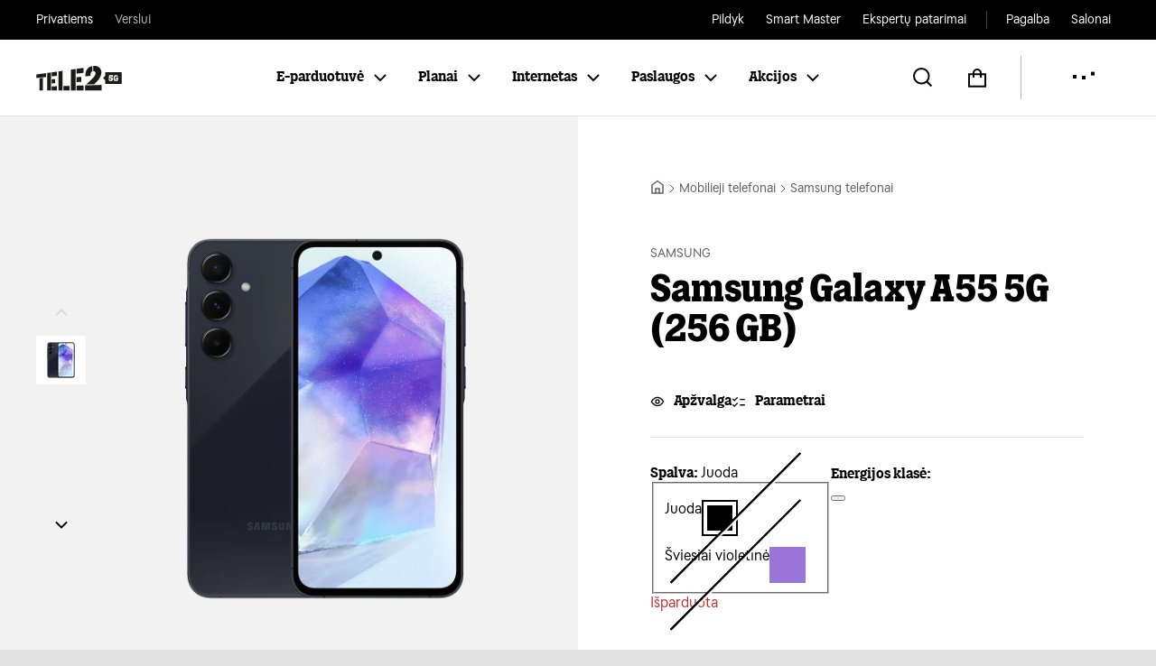

--- FILE ---
content_type: text/html; charset=utf-8
request_url: https://tele2.lt/privatiems/mobilieji-telefonai/samsung-galaxy-a55-5g-256gb-1310100167
body_size: 56889
content:
<!DOCTYPE html><html lang="lt" class="__className_8d7d2f __className_836464 __className_e564d1"><head><meta charSet="utf-8"/><meta charSet="utf-8"/><meta name="viewport" content="width=device-width, initial-scale=1"/><meta name="viewport" content="width=device-width, initial-scale=1"/><link rel="stylesheet" href="/_next/static/css/04a3e107f5515518.css" data-precedence="next"/><link rel="stylesheet" href="/_next/static/css/27512f3309e16305.css" data-precedence="next"/><link rel="stylesheet" href="/_next/static/css/9ad16e90e8c99b9a.css" data-precedence="next"/><link rel="stylesheet" href="/_next/static/css/1b9c078bb8b6b57d.css" data-precedence="next"/><link rel="stylesheet" href="/_next/static/css/0a5b2aa84558e0e5.css" data-precedence="next"/><link rel="stylesheet" href="/_next/static/css/193f66f0f3b7a755.css" data-precedence="next"/><link rel="stylesheet" href="/_next/static/css/2629562119f107a6.css" data-precedence="next"/><link rel="stylesheet" href="/_next/static/css/b0c952436acbe14e.css" data-precedence="next"/><link rel="stylesheet" href="/_next/static/css/e8c0e28539d7d2a9.css" data-precedence="next"/><link rel="stylesheet" href="/_next/static/css/1b57b806de3e6c1a.css" data-precedence="next"/><link rel="stylesheet" href="/_next/static/css/bdcbee43a3016b7a.css" data-precedence="next"/><link rel="stylesheet" href="/_next/static/css/d3ddde4d50bc9d92.css" data-precedence="next"/><link rel="stylesheet" href="/_next/static/css/504428bb7d9c9793.css" data-precedence="next"/><link rel="stylesheet" href="/_next/static/css/039aa092741608e6.css" data-precedence="next"/><link rel="stylesheet" href="/_next/static/css/b72796e3c7f9e62b.css" data-precedence="next"/><link rel="stylesheet" href="/_next/static/css/a5424e78e130150e.css" data-precedence="next"/><link rel="stylesheet" href="/_next/static/css/4a3b293137a6b3b0.css" data-precedence="next"/><link rel="stylesheet" href="/_next/static/css/6b0fd5be7936c01d.css" data-precedence="next"/><link rel="preload" as="script" fetchPriority="low" href="/_next/static/chunks/webpack-45aa42b78ba59aba.js"/><script src="/_next/static/chunks/4bd1b696-6b5c0c72b0eadc5f.js" async=""></script><script src="/_next/static/chunks/3794-9e833c15ae4e908c.js" async=""></script><script src="/_next/static/chunks/main-app-dd34b0e775cca20f.js" async=""></script><script src="/_next/static/chunks/7272-c0b762c90428cd14.js" async=""></script><script src="/_next/static/chunks/4341-cf9a7bb3e5abab5e.js" async=""></script><script src="/_next/static/chunks/2665-3054c0f92ff45303.js" async=""></script><script src="/_next/static/chunks/3245-eae05a31da4b83ee.js" async=""></script><script src="/_next/static/chunks/2661-7558bd3c1ad32511.js" async=""></script><script src="/_next/static/chunks/875-d434d14be09af5c4.js" async=""></script><script src="/_next/static/chunks/8126-a500fc9aa39c9f5c.js" async=""></script><script src="/_next/static/chunks/1840-3d71db8f80ca1182.js" async=""></script><script src="/_next/static/chunks/9354-8144657642508bf7.js" async=""></script><script src="/_next/static/chunks/7197-d5dad349f4b317b0.js" async=""></script><script src="/_next/static/chunks/4510-2719b44af42c8894.js" async=""></script><script src="/_next/static/chunks/5236-be84dede60de3d14.js" async=""></script><script src="/_next/static/chunks/3365-105e32bd4c239c58.js" async=""></script><script src="/_next/static/chunks/9103-d27b8f5a1d49386c.js" async=""></script><script src="/_next/static/chunks/9855-2952acf2caede513.js" async=""></script><script src="/_next/static/chunks/3330-a511bfb65190b128.js" async=""></script><script src="/_next/static/chunks/app/(main)/layout-5a13c4ddc99a5efc.js" async=""></script><script src="/_next/static/chunks/1005-6d8b455b015e714d.js" async=""></script><script src="/_next/static/chunks/9578-1e5650641d99154c.js" async=""></script><script src="/_next/static/chunks/app/(main)/%5B%5B...path%5D%5D/page-e7732ab4f22c349d.js" async=""></script><script src="/_next/static/chunks/8689-981cd82a0a4d1ac9.js" async=""></script><script src="/_next/static/chunks/app/(main)/error-af43184873f192ba.js" async=""></script><link rel="preload" href="https://consent.cookiebot.com/uc.js" as="script"/><link rel="preload" href="https://embed.binkies3d.com/integrations/xrzbYEA1/cjn8rts8/script.js" as="script"/><meta name="next-size-adjust" content=""/><meta http-equiv="X-UA-Compatible" content="ie=edge"/><meta name="theme-color" content="#010101"/><link rel="shortcut icon" href="/favicon.ico"/><title>Samsung Galaxy A55 5G (256 GB) - TELE2</title><meta name="description" content="Samsung Galaxy A55 5G (256 GB) – aukštos kokybės, saugumo ir geros kainos. Mėgaukitės visais jo privalumais sklandžiai ir be trikdžių."/><link rel="canonical" href="https://tele2.lt/privatiems/samsung-galaxy-a55-5g-256gb-1310100167"/><meta property="og:title" content="Samsung Galaxy A55 5G (256 GB)"/><meta property="og:description" content="Samsung Galaxy A55 5G (256 GB) – aukštos kokybės, saugumo ir geros kainos. Mėgaukitės visais jo privalumais sklandžiai ir be trikdžių."/><meta property="og:url" content="https://tele2.lt//privatiems/mobilieji-telefonai/samsung-galaxy-a55-5g-256gb-1310100167"/><meta name="twitter:card" content="summary"/><meta name="twitter:title" content="Samsung Galaxy A55 5G (256 GB)"/><meta name="twitter:description" content="Samsung Galaxy A55 5G (256 GB) – aukštos kokybės, saugumo ir geros kainos. Mėgaukitės visais jo privalumais sklandžiai ir be trikdžių."/><link rel="apple-touch-icon" href="/apple-icon-12jlf3.png?062e03946a68da0e" type="image/png" sizes="180x180"/><script src="/_next/static/chunks/polyfills-42372ed130431b0a.js" noModule=""></script></head><body><div hidden=""><!--$--><!--/$--></div><script>(self.__next_s=self.__next_s||[]).push(["https://consent.cookiebot.com/uc.js",{"type":"text/javascript","data-cbid":"6d420c5f-b696-401d-a140-83821b896266","data-blockingmode":"auto","id":"Cookiebot"}])</script><div id="app"><div class="Layout_app__gCWn1"><a href="#content" class="Button_button__5R1YQ Button_blue__aP5vI SkipToContent_skipToContent__lps_5"><span class="prefix"></span><span class="content">Eiti prie pagrindinio turinio</span></a><div></div><div class="Layout_content___6wf4"><div class="MainMenu_storeMenu__GvqF3 StoreMenu_storesMenu__J8jOc"><div class="StoreMenu_container__GVORg"><ul class="StoreMenu_linksGroup__7ApEg group-left"><li><a class="StoreMenu_link__dNbWo" href="https://tele2.lt">Privatiems</a></li><li><a class="StoreMenu_link__dNbWo hover-fade" href="https://tele2.lt/verslui">Verslui</a></li></ul><ul class="StoreMenu_linksGroup__7ApEg group-right"><li><a class="StoreMenu_link__dNbWo hover-icon" href="https://pildyk.lt/?utm_source=tele2&amp;utm_medium=referral">Pildyk<svg xmlns="http://www.w3.org/2000/svg" viewBox="0 0 24 24" class="icon"><path fill="none" fill-rule="evenodd" stroke="currentColor" stroke-width="2" d="m8.768 6.231 5.54 5.538-5.538 5.54"></path></svg></a></li><li><a class="StoreMenu_link__dNbWo hover-icon" href="https://smartmaster.lt/?utm_source=tele2header&amp;utm_medium=none&amp;utm_campaign=tele2header">Smart Master<svg xmlns="http://www.w3.org/2000/svg" viewBox="0 0 24 24" class="icon"><path fill="none" fill-rule="evenodd" stroke="currentColor" stroke-width="2" d="m8.768 6.231 5.54 5.538-5.538 5.54"></path></svg></a></li><li><a class="StoreMenu_link__dNbWo hover-icon" href="https://tele2.lt/privatiems/inovaciju-biuras">Ekspertų patarimai<svg xmlns="http://www.w3.org/2000/svg" viewBox="0 0 24 24" class="icon"><path fill="none" fill-rule="evenodd" stroke="currentColor" stroke-width="2" d="m8.768 6.231 5.54 5.538-5.538 5.54"></path></svg></a></li></ul><ul class="StoreMenu_linksGroup__7ApEg group-right"><li><a class="StoreMenu_link__dNbWo hover-icon" href="https://tele2.lt/pagalba">Pagalba<svg xmlns="http://www.w3.org/2000/svg" viewBox="0 0 24 24" class="icon"><path fill="none" fill-rule="evenodd" stroke="currentColor" stroke-width="2" d="m8.768 6.231 5.54 5.538-5.538 5.54"></path></svg></a></li><li><a class="StoreMenu_link__dNbWo hover-icon" href="https://tele2.lt/salonai">Salonai<svg xmlns="http://www.w3.org/2000/svg" viewBox="0 0 24 24" class="icon"><path fill="none" fill-rule="evenodd" stroke="currentColor" stroke-width="2" d="m8.768 6.231 5.54 5.538-5.538 5.54"></path></svg></a></li></ul></div></div><div class="MainMenu_mainMenu__E4Om_"><div class="MainMenu_mainMenuContainer__xGbOp"><div class="MainMenu_menuItemsMobile___jDjy mobile-items-left"><button aria-label="Meniu" class="MainMenu_menuItemMobile___Oxh0 MainMenu_burgerMenuItem__HI_mE burger-menu"><svg xmlns="http://www.w3.org/2000/svg" viewBox="0 0 48 48" class="icon icon-close"><path fill-rule="evenodd" d="M38 12.83 35.17 10 24 21.17 12.83 10 10 12.83 21.17 24 10 35.17 12.83 38 24 26.83 35.17 38 38 35.17 26.83 24z"></path></svg><svg xmlns="http://www.w3.org/2000/svg" fill="none" viewBox="0 0 24 24" class="icon icon-menu active"><path stroke="#000" stroke-width="2" d="M14.541 17.813H1.5M22.5 5.625h-21M22.5 11.625h-21"></path></svg></button></div><div class="MainMenu_logoContainer__CoLv9"><a aria-label="Pagrindinis puslapis" class="MainMenu_logo__D1zUB Christmas-logo" href="https://tele2.lt/privatiems"><img alt="Tele2" loading="lazy" width="95" height="45" decoding="async" data-nimg="1" class="MainMenu_logoImage__2BPRe" style="color:transparent" src="https://cdn.tele2.lt/media/logo/stores/1/Tele2_logo_5G_1.svg"/></a></div><div class="MainMenu_menuItems__5SNJC"><div class="MainMenu_categoriesMenuItems__J4qg9"><button data-menu-item-id="249" class="MainMenu_menuItem__jbzRh categories-menu-item" aria-expanded="false"><span class="label">E-parduotuvė</span><svg xmlns="http://www.w3.org/2000/svg" fill="none" viewBox="0 0 24 24" class="icon icon-right"><path stroke="#000" stroke-width="2" d="m6 9 6 6 6-6"></path></svg></button><button data-menu-item-id="290" class="MainMenu_menuItem__jbzRh categories-menu-item" aria-expanded="false"><span class="label">Planai</span><svg xmlns="http://www.w3.org/2000/svg" fill="none" viewBox="0 0 24 24" class="icon icon-right"><path stroke="#000" stroke-width="2" d="m6 9 6 6 6-6"></path></svg></button><button data-menu-item-id="582" class="MainMenu_menuItem__jbzRh categories-menu-item" aria-expanded="false"><span class="label">Internetas</span><svg xmlns="http://www.w3.org/2000/svg" fill="none" viewBox="0 0 24 24" class="icon icon-right"><path stroke="#000" stroke-width="2" d="m6 9 6 6 6-6"></path></svg></button><button data-menu-item-id="298" class="MainMenu_menuItem__jbzRh categories-menu-item" aria-expanded="false"><span class="label">Paslaugos</span><svg xmlns="http://www.w3.org/2000/svg" fill="none" viewBox="0 0 24 24" class="icon icon-right"><path stroke="#000" stroke-width="2" d="m6 9 6 6 6-6"></path></svg></button><button data-menu-item-id="299" class="MainMenu_menuItem__jbzRh categories-menu-item" aria-expanded="false"><span class="label">Akcijos</span><svg xmlns="http://www.w3.org/2000/svg" fill="none" viewBox="0 0 24 24" class="icon icon-right"><path stroke="#000" stroke-width="2" d="m6 9 6 6 6-6"></path></svg></button></div></div><button class="MainMenu_menuItem__jbzRh search" aria-label="Atidaryti paiešką" data-menu-item-id="search"><svg xmlns="http://www.w3.org/2000/svg" fill="none" viewBox="0 0 24 24" class="icon"><path stroke="#000" stroke-linejoin="bevel" stroke-width="2" d="m15.84 15.933 3.766 3.678.016.016 1.744 1.83z" clip-rule="evenodd"></path><path stroke="#000" stroke-width="2" d="M10.288 18.575a8.287 8.287 0 1 0 0-16.575 8.287 8.287 0 0 0 0 16.575Z"></path></svg></button><button aria-label="Atidaryti krepšelį" type="button" class="Button_button__5R1YQ Button_noStyle__mJALv MainMenu_menuItem__jbzRh cart"><svg xmlns="http://www.w3.org/2000/svg" fill="none" viewBox="0 0 24 24" class="icon"><path stroke="#000" stroke-width="2" d="M3 8.192h17.962v13.472H3z"></path><path stroke="#000" stroke-width="2" d="M8 12V7a4 4 0 0 1 8 0v5"></path></svg></button><div class="MainMenu_accountMenuContainer__hEH1Y"><!--$!--><template data-dgst="BAILOUT_TO_CLIENT_SIDE_RENDERING"></template><div class="MainMenu_menuItem__jbzRh my-tele2"><span class="label AccountMenuButtonLoading_loadingLabel__WJqwE"><div class="Loader_loader__e0MVM"><span class="Loader_small_dot__a8XG8"></span><span class="Loader_small_dot__a8XG8"></span><span class="Loader_small_dot__a8XG8"></span></div></span></div><!--/$--><div class="MainMenu_desktopAccountDropdown__8ZlQm"><div class="AccountMenuDropdown_accountDropdown__3HXoS" role="menu"><div class="AccountMenuDropdown_accountContent__VVm94"><a href="https://mano.tele2.lt" class="Button_button__5R1YQ Button_noStyle__mJALv AccountMenuDropdown_button__nlfAF bordered"><div class="info"><svg xmlns="http://www.w3.org/2000/svg" fill="none" viewBox="0 0 24 24" class="icon"><path stroke="#fff" stroke-width="2" d="M3 22.5V9l9-6.75L21 9v13.5z"></path><path stroke="#fff" stroke-width="2" d="M9 23v-8h6v8"></path></svg><span class="AccountMenuDropdown_boldText__rDffq">Eiti į savitarną</span></div></a></div><div class="AccountMenuDropdown_accountFooter__ckDru"><button type="button" class="Button_button__5R1YQ Button_noStyle__mJALv AccountMenuDropdown_button__nlfAF"><svg xmlns="http://www.w3.org/2000/svg" fill="none" viewBox="0 0 24 24" class="icon"><path stroke="#000" stroke-width="2" d="M12 4h8v16h-8M9 6l-6 6 6 6M3.5 12H15"></path></svg><span class="AccountMenuDropdown_boldText__rDffq">Atsijungti</span></button></div></div></div></div><button aria-label="Meniu" class="MainMenu_menuItem__jbzRh MainMenu_burgerMenuItem__HI_mE burger-menu"><svg xmlns="http://www.w3.org/2000/svg" viewBox="0 0 48 48" class="icon icon-close"><path fill-rule="evenodd" d="M38 12.83 35.17 10 24 21.17 12.83 10 10 12.83 21.17 24 10 35.17 12.83 38 24 26.83 35.17 38 38 35.17 26.83 24z"></path></svg><svg xmlns="http://www.w3.org/2000/svg" fill="none" viewBox="0 0 24 24" class="icon icon-menu active"><path stroke="#000" stroke-width="2" d="M14.541 17.813H1.5M22.5 5.625h-21M22.5 11.625h-21"></path></svg></button><div id="mobileAccountMenuContainer" class="MainMenu_menuItemsMobile___jDjy mobile-items-right"><button class="MainMenu_menuItemMobile___Oxh0 search" aria-label="Atidaryti paiešką" type="button"><svg xmlns="http://www.w3.org/2000/svg" fill="none" viewBox="0 0 24 24" class="icon"><path stroke="#000" stroke-linejoin="bevel" stroke-width="2" d="m15.84 15.933 3.766 3.678.016.016 1.744 1.83z" clip-rule="evenodd"></path><path stroke="#000" stroke-width="2" d="M10.288 18.575a8.287 8.287 0 1 0 0-16.575 8.287 8.287 0 0 0 0 16.575Z"></path></svg></button><a aria-label="Atidaryti krepšelį" class="Link_root__6Z6Py MainMenu_menuItemMobile___Oxh0 cart" href="/privatiems/pirkimas/pirkiniu-krepselis"><svg xmlns="http://www.w3.org/2000/svg" fill="none" viewBox="0 0 24 24" class="icon"><path stroke="#000" stroke-width="2" d="M3 8.192h17.962v13.472H3z"></path><path stroke="#000" stroke-width="2" d="M8 12V7a4 4 0 0 1 8 0v5"></path></svg></a><!--$!--><template data-dgst="BAILOUT_TO_CLIENT_SIDE_RENDERING"></template><!--/$--></div><div class="MainMenu_mobileAccountDropdown__2SmS7"><div class="AccountMenuDropdown_accountDropdown__3HXoS" role="menu"><div class="AccountMenuDropdown_accountContent__VVm94"><a href="https://mano.tele2.lt" class="Button_button__5R1YQ Button_noStyle__mJALv AccountMenuDropdown_button__nlfAF bordered"><div class="info"><svg xmlns="http://www.w3.org/2000/svg" fill="none" viewBox="0 0 24 24" class="icon"><path stroke="#fff" stroke-width="2" d="M3 22.5V9l9-6.75L21 9v13.5z"></path><path stroke="#fff" stroke-width="2" d="M9 23v-8h6v8"></path></svg><span class="AccountMenuDropdown_boldText__rDffq">Eiti į savitarną</span></div></a></div><div class="AccountMenuDropdown_accountFooter__ckDru"><button type="button" class="Button_button__5R1YQ Button_noStyle__mJALv AccountMenuDropdown_button__nlfAF"><svg xmlns="http://www.w3.org/2000/svg" fill="none" viewBox="0 0 24 24" class="icon"><path stroke="#000" stroke-width="2" d="M12 4h8v16h-8M9 6l-6 6 6 6M3.5 12H15"></path></svg><span class="AccountMenuDropdown_boldText__rDffq">Atsijungti</span></button></div></div></div><div class="OffCanvasMenu_offCanvasMenu__lkvKr"><div class="OffCanvasMenu_offCanvasMenuLevel__bW4DD level-1 active"><div class="Dropdown_dropdown__94_XW MenuDropdown_menuDropdown__88grV"><button id="_R_1dkaqivb_-trigger" type="button" tabindex="0" class="selected" aria-expanded="false" aria-haspopup="listbox" aria-controls="dropdown-options-menu"><span class="label">Privatiems</span><svg xmlns="http://www.w3.org/2000/svg" fill="none" viewBox="0 0 24 24" class="icon-toggle" width="24" height="24"><path stroke="#000" stroke-width="2" d="m6 9 6 6 6-6"></path></svg></button></div><div class="OffCanvasMenu_offCanvasMenuSection__hHUhw level-1" data-item-id="249"><button class="menuItem"><span class="label">E-parduotuvė</span><svg xmlns="http://www.w3.org/2000/svg" viewBox="0 0 24 24" class="icon"><path fill="none" fill-rule="evenodd" stroke="currentColor" stroke-width="2" d="m8.768 6.231 5.54 5.538-5.538 5.54"></path></svg></button></div><div class="OffCanvasMenu_offCanvasMenuSection__hHUhw level-1" data-item-id="290"><button class="menuItem"><span class="label">Planai</span><svg xmlns="http://www.w3.org/2000/svg" viewBox="0 0 24 24" class="icon"><path fill="none" fill-rule="evenodd" stroke="currentColor" stroke-width="2" d="m8.768 6.231 5.54 5.538-5.538 5.54"></path></svg></button></div><div class="OffCanvasMenu_offCanvasMenuSection__hHUhw level-1" data-item-id="582"><button class="menuItem"><span class="label">Internetas</span><svg xmlns="http://www.w3.org/2000/svg" viewBox="0 0 24 24" class="icon"><path fill="none" fill-rule="evenodd" stroke="currentColor" stroke-width="2" d="m8.768 6.231 5.54 5.538-5.538 5.54"></path></svg></button></div><div class="OffCanvasMenu_offCanvasMenuSection__hHUhw level-1" data-item-id="298"><button class="menuItem"><span class="label">Paslaugos</span><svg xmlns="http://www.w3.org/2000/svg" viewBox="0 0 24 24" class="icon"><path fill="none" fill-rule="evenodd" stroke="currentColor" stroke-width="2" d="m8.768 6.231 5.54 5.538-5.538 5.54"></path></svg></button></div><div class="OffCanvasMenu_offCanvasMenuSection__hHUhw level-1" data-item-id="299"><button class="menuItem"><span class="label">Akcijos</span><svg xmlns="http://www.w3.org/2000/svg" viewBox="0 0 24 24" class="icon"><path fill="none" fill-rule="evenodd" stroke="currentColor" stroke-width="2" d="m8.768 6.231 5.54 5.538-5.538 5.54"></path></svg></button></div></div><div data-item-id="249" class="OffCanvasMenu_offCanvasMenuLevel__bW4DD level-2"><div class="OffCanvasMenu_offCanvasMenuSection__hHUhw level-2"><button class="menuItem"><svg xmlns="http://www.w3.org/2000/svg" viewBox="0 0 24 24" class="icon"><path fill="none" fill-rule="evenodd" stroke="currentColor" stroke-width="2" d="m14.309 6.231-5.54 5.538 5.538 5.54"></path></svg><span class="label">E-parduotuvė</span></button><div class="OffCanvasMenu_offCanvasMenuSectionContent__K_VJU"><div class="Accordion_container__8I04o"><div class="AccordionSection_container__v6hUB CategoriesSubmenuAccordion_accordionSection__M_epk background" data-orientation="vertical"><div data-state="closed" data-orientation="vertical" class=""><div class="flex"><button type="button" aria-controls="radix-_R_26hlkaqivb_" aria-expanded="false" data-state="closed" data-orientation="vertical" id="radix-_R_6hlkaqivb_" class="flex flex-1 py-[26px] header items-center min-h-[48px] justify-between cursor-pointer text-left [&amp;[data-state=open]&gt;svg]:rotate-180 focus-visible:outline-2 focus-visible:outline-[#0070D6] focus-visible:outline-offset-2 focus-visible:z-[1]" data-radix-collection-item=""><div class="heading text-[24px] leading-[32px] font-medium font-[&#x27;Tele2Sans&#x27;,_&#x27;Source_Sans_Pro&#x27;,_sans-serif]"><span data-i18n-key="Mėnesio žvaigždės">Mėnesio žvaigždės</span></div><div aria-hidden="true" class="toggle-action flex items-center justify-center flex-0-0-auto bg-transparent border-0 p-0 ml-[15px] cursor-pointer min-w-[36px] min-h-[36px]"><svg xmlns="http://www.w3.org/2000/svg" fill="none" viewBox="0 0 24 24" width="24px" height="24px"><path stroke="#000" stroke-width="2" d="M3 12h18M12 21V3"></path></svg></div></button></div><div data-state="closed" id="radix-_R_26hlkaqivb_" hidden="" role="region" aria-labelledby="radix-_R_6hlkaqivb_" data-orientation="vertical" class="overflow-hidden data-[state=closed]:animate-accordion-up data-[state=open]:animate-accordion-down" style="--radix-accordion-content-height:var(--radix-collapsible-content-height);--radix-accordion-content-width:var(--radix-collapsible-content-width)"></div></div></div><div class="AccordionSection_container__v6hUB CategoriesSubmenuAccordion_accordionSection__M_epk background" data-orientation="vertical"><div data-state="closed" data-orientation="vertical" class=""><div class="flex"><button type="button" aria-controls="radix-_R_2ahlkaqivb_" aria-expanded="false" data-state="closed" data-orientation="vertical" id="radix-_R_ahlkaqivb_" class="flex flex-1 py-[26px] header items-center min-h-[48px] justify-between cursor-pointer text-left [&amp;[data-state=open]&gt;svg]:rotate-180 focus-visible:outline-2 focus-visible:outline-[#0070D6] focus-visible:outline-offset-2 focus-visible:z-[1]" data-radix-collection-item=""><div class="heading text-[24px] leading-[32px] font-medium font-[&#x27;Tele2Sans&#x27;,_&#x27;Source_Sans_Pro&#x27;,_sans-serif]"><span data-i18n-key="Telefonai">Telefonai</span></div><div aria-hidden="true" class="toggle-action flex items-center justify-center flex-0-0-auto bg-transparent border-0 p-0 ml-[15px] cursor-pointer min-w-[36px] min-h-[36px]"><svg xmlns="http://www.w3.org/2000/svg" fill="none" viewBox="0 0 24 24" width="24px" height="24px"><path stroke="#000" stroke-width="2" d="M3 12h18M12 21V3"></path></svg></div></button></div><div data-state="closed" id="radix-_R_2ahlkaqivb_" hidden="" role="region" aria-labelledby="radix-_R_ahlkaqivb_" data-orientation="vertical" class="overflow-hidden data-[state=closed]:animate-accordion-up data-[state=open]:animate-accordion-down" style="--radix-accordion-content-height:var(--radix-collapsible-content-height);--radix-accordion-content-width:var(--radix-collapsible-content-width)"></div></div></div><div class="AccordionSection_container__v6hUB CategoriesSubmenuAccordion_accordionSection__M_epk background" data-orientation="vertical"><div data-state="closed" data-orientation="vertical" class=""><div class="flex"><button type="button" aria-controls="radix-_R_2ehlkaqivb_" aria-expanded="false" data-state="closed" data-orientation="vertical" id="radix-_R_ehlkaqivb_" class="flex flex-1 py-[26px] header items-center min-h-[48px] justify-between cursor-pointer text-left [&amp;[data-state=open]&gt;svg]:rotate-180 focus-visible:outline-2 focus-visible:outline-[#0070D6] focus-visible:outline-offset-2 focus-visible:z-[1]" data-radix-collection-item=""><div class="heading text-[24px] leading-[32px] font-medium font-[&#x27;Tele2Sans&#x27;,_&#x27;Source_Sans_Pro&#x27;,_sans-serif]"><span data-i18n-key="Išmanieji laikrodžiai">Išmanieji laikrodžiai</span></div><div aria-hidden="true" class="toggle-action flex items-center justify-center flex-0-0-auto bg-transparent border-0 p-0 ml-[15px] cursor-pointer min-w-[36px] min-h-[36px]"><svg xmlns="http://www.w3.org/2000/svg" fill="none" viewBox="0 0 24 24" width="24px" height="24px"><path stroke="#000" stroke-width="2" d="M3 12h18M12 21V3"></path></svg></div></button></div><div data-state="closed" id="radix-_R_2ehlkaqivb_" hidden="" role="region" aria-labelledby="radix-_R_ehlkaqivb_" data-orientation="vertical" class="overflow-hidden data-[state=closed]:animate-accordion-up data-[state=open]:animate-accordion-down" style="--radix-accordion-content-height:var(--radix-collapsible-content-height);--radix-accordion-content-width:var(--radix-collapsible-content-width)"></div></div></div><div class="AccordionSection_container__v6hUB CategoriesSubmenuAccordion_accordionSection__M_epk background" data-orientation="vertical"><div data-state="closed" data-orientation="vertical" class=""><div class="flex"><button type="button" aria-controls="radix-_R_2ihlkaqivb_" aria-expanded="false" data-state="closed" data-orientation="vertical" id="radix-_R_ihlkaqivb_" class="flex flex-1 py-[26px] header items-center min-h-[48px] justify-between cursor-pointer text-left [&amp;[data-state=open]&gt;svg]:rotate-180 focus-visible:outline-2 focus-visible:outline-[#0070D6] focus-visible:outline-offset-2 focus-visible:z-[1]" data-radix-collection-item=""><div class="heading text-[24px] leading-[32px] font-medium font-[&#x27;Tele2Sans&#x27;,_&#x27;Source_Sans_Pro&#x27;,_sans-serif]"><span data-i18n-key="Nešiojamieji kompiuteriai">Nešiojamieji kompiuteriai</span></div><div aria-hidden="true" class="toggle-action flex items-center justify-center flex-0-0-auto bg-transparent border-0 p-0 ml-[15px] cursor-pointer min-w-[36px] min-h-[36px]"><svg xmlns="http://www.w3.org/2000/svg" fill="none" viewBox="0 0 24 24" width="24px" height="24px"><path stroke="#000" stroke-width="2" d="M3 12h18M12 21V3"></path></svg></div></button></div><div data-state="closed" id="radix-_R_2ihlkaqivb_" hidden="" role="region" aria-labelledby="radix-_R_ihlkaqivb_" data-orientation="vertical" class="overflow-hidden data-[state=closed]:animate-accordion-up data-[state=open]:animate-accordion-down" style="--radix-accordion-content-height:var(--radix-collapsible-content-height);--radix-accordion-content-width:var(--radix-collapsible-content-width)"></div></div></div><div class="AccordionSection_container__v6hUB CategoriesSubmenuAccordion_accordionSection__M_epk background" data-orientation="vertical"><div data-state="closed" data-orientation="vertical" class=""><div class="flex"><button type="button" aria-controls="radix-_R_2mhlkaqivb_" aria-expanded="false" data-state="closed" data-orientation="vertical" id="radix-_R_mhlkaqivb_" class="flex flex-1 py-[26px] header items-center min-h-[48px] justify-between cursor-pointer text-left [&amp;[data-state=open]&gt;svg]:rotate-180 focus-visible:outline-2 focus-visible:outline-[#0070D6] focus-visible:outline-offset-2 focus-visible:z-[1]" data-radix-collection-item=""><div class="heading text-[24px] leading-[32px] font-medium font-[&#x27;Tele2Sans&#x27;,_&#x27;Source_Sans_Pro&#x27;,_sans-serif]"><span data-i18n-key="Planšetiniai kompiuteriai">Planšetiniai kompiuteriai</span></div><div aria-hidden="true" class="toggle-action flex items-center justify-center flex-0-0-auto bg-transparent border-0 p-0 ml-[15px] cursor-pointer min-w-[36px] min-h-[36px]"><svg xmlns="http://www.w3.org/2000/svg" fill="none" viewBox="0 0 24 24" width="24px" height="24px"><path stroke="#000" stroke-width="2" d="M3 12h18M12 21V3"></path></svg></div></button></div><div data-state="closed" id="radix-_R_2mhlkaqivb_" hidden="" role="region" aria-labelledby="radix-_R_mhlkaqivb_" data-orientation="vertical" class="overflow-hidden data-[state=closed]:animate-accordion-up data-[state=open]:animate-accordion-down" style="--radix-accordion-content-height:var(--radix-collapsible-content-height);--radix-accordion-content-width:var(--radix-collapsible-content-width)"></div></div></div><div class="AccordionSection_container__v6hUB CategoriesSubmenuAccordion_accordionSection__M_epk background" data-orientation="vertical"><div data-state="closed" data-orientation="vertical" class=""><div class="flex"><button type="button" aria-controls="radix-_R_2qhlkaqivb_" aria-expanded="false" data-state="closed" data-orientation="vertical" id="radix-_R_qhlkaqivb_" class="flex flex-1 py-[26px] header items-center min-h-[48px] justify-between cursor-pointer text-left [&amp;[data-state=open]&gt;svg]:rotate-180 focus-visible:outline-2 focus-visible:outline-[#0070D6] focus-visible:outline-offset-2 focus-visible:z-[1]" data-radix-collection-item=""><div class="heading text-[24px] leading-[32px] font-medium font-[&#x27;Tele2Sans&#x27;,_&#x27;Source_Sans_Pro&#x27;,_sans-serif]"><span data-i18n-key="Televizoriai">Televizoriai</span></div><div aria-hidden="true" class="toggle-action flex items-center justify-center flex-0-0-auto bg-transparent border-0 p-0 ml-[15px] cursor-pointer min-w-[36px] min-h-[36px]"><svg xmlns="http://www.w3.org/2000/svg" fill="none" viewBox="0 0 24 24" width="24px" height="24px"><path stroke="#000" stroke-width="2" d="M3 12h18M12 21V3"></path></svg></div></button></div><div data-state="closed" id="radix-_R_2qhlkaqivb_" hidden="" role="region" aria-labelledby="radix-_R_qhlkaqivb_" data-orientation="vertical" class="overflow-hidden data-[state=closed]:animate-accordion-up data-[state=open]:animate-accordion-down" style="--radix-accordion-content-height:var(--radix-collapsible-content-height);--radix-accordion-content-width:var(--radix-collapsible-content-width)"></div></div></div><div class="AccordionSection_container__v6hUB CategoriesSubmenuAccordion_accordionSection__M_epk background" data-orientation="vertical"><div data-state="closed" data-orientation="vertical" class=""><div class="flex"><button type="button" aria-controls="radix-_R_2uhlkaqivb_" aria-expanded="false" data-state="closed" data-orientation="vertical" id="radix-_R_uhlkaqivb_" class="flex flex-1 py-[26px] header items-center min-h-[48px] justify-between cursor-pointer text-left [&amp;[data-state=open]&gt;svg]:rotate-180 focus-visible:outline-2 focus-visible:outline-[#0070D6] focus-visible:outline-offset-2 focus-visible:z-[1]" data-radix-collection-item=""><div class="heading text-[24px] leading-[32px] font-medium font-[&#x27;Tele2Sans&#x27;,_&#x27;Source_Sans_Pro&#x27;,_sans-serif]"><span data-i18n-key="Išmanūs daiktai">Išmanūs daiktai</span></div><div aria-hidden="true" class="toggle-action flex items-center justify-center flex-0-0-auto bg-transparent border-0 p-0 ml-[15px] cursor-pointer min-w-[36px] min-h-[36px]"><svg xmlns="http://www.w3.org/2000/svg" fill="none" viewBox="0 0 24 24" width="24px" height="24px"><path stroke="#000" stroke-width="2" d="M3 12h18M12 21V3"></path></svg></div></button></div><div data-state="closed" id="radix-_R_2uhlkaqivb_" hidden="" role="region" aria-labelledby="radix-_R_uhlkaqivb_" data-orientation="vertical" class="overflow-hidden data-[state=closed]:animate-accordion-up data-[state=open]:animate-accordion-down" style="--radix-accordion-content-height:var(--radix-collapsible-content-height);--radix-accordion-content-width:var(--radix-collapsible-content-width)"></div></div></div><div class="AccordionSection_container__v6hUB CategoriesSubmenuAccordion_accordionSection__M_epk background" data-orientation="vertical"><div data-state="closed" data-orientation="vertical" class=""><div class="flex"><button type="button" aria-controls="radix-_R_32hlkaqivb_" aria-expanded="false" data-state="closed" data-orientation="vertical" id="radix-_R_12hlkaqivb_" class="flex flex-1 py-[26px] header items-center min-h-[48px] justify-between cursor-pointer text-left [&amp;[data-state=open]&gt;svg]:rotate-180 focus-visible:outline-2 focus-visible:outline-[#0070D6] focus-visible:outline-offset-2 focus-visible:z-[1]" data-radix-collection-item=""><div class="heading text-[24px] leading-[32px] font-medium font-[&#x27;Tele2Sans&#x27;,_&#x27;Source_Sans_Pro&#x27;,_sans-serif]"><span data-i18n-key="Aksesuarai ir priedai">Aksesuarai ir priedai</span></div><div aria-hidden="true" class="toggle-action flex items-center justify-center flex-0-0-auto bg-transparent border-0 p-0 ml-[15px] cursor-pointer min-w-[36px] min-h-[36px]"><svg xmlns="http://www.w3.org/2000/svg" fill="none" viewBox="0 0 24 24" width="24px" height="24px"><path stroke="#000" stroke-width="2" d="M3 12h18M12 21V3"></path></svg></div></button></div><div data-state="closed" id="radix-_R_32hlkaqivb_" hidden="" role="region" aria-labelledby="radix-_R_12hlkaqivb_" data-orientation="vertical" class="overflow-hidden data-[state=closed]:animate-accordion-up data-[state=open]:animate-accordion-down" style="--radix-accordion-content-height:var(--radix-collapsible-content-height);--radix-accordion-content-width:var(--radix-collapsible-content-width)"></div></div></div></div></div></div></div><div data-item-id="290" class="OffCanvasMenu_offCanvasMenuLevel__bW4DD level-2"><div class="OffCanvasMenu_offCanvasMenuSection__hHUhw level-2"><button class="menuItem"><svg xmlns="http://www.w3.org/2000/svg" viewBox="0 0 24 24" class="icon"><path fill="none" fill-rule="evenodd" stroke="currentColor" stroke-width="2" d="m14.309 6.231-5.54 5.538 5.538 5.54"></path></svg><span class="label">Planai</span></button><div class="OffCanvasMenu_offCanvasMenuSectionContent__K_VJU"><div class="Accordion_container__8I04o"><div class="AccordionSection_container__v6hUB CategoriesSubmenuAccordion_accordionSection__M_epk background" data-orientation="vertical"><div data-state="closed" data-orientation="vertical" class=""><div class="flex"><button type="button" aria-controls="radix-_R_milkaqivb_" aria-expanded="false" data-state="closed" data-orientation="vertical" id="radix-_R_6ilkaqivb_" class="flex flex-1 py-[26px] header items-center min-h-[48px] justify-between cursor-pointer text-left [&amp;[data-state=open]&gt;svg]:rotate-180 focus-visible:outline-2 focus-visible:outline-[#0070D6] focus-visible:outline-offset-2 focus-visible:z-[1]" data-radix-collection-item=""><div class="heading text-[24px] leading-[32px] font-medium font-[&#x27;Tele2Sans&#x27;,_&#x27;Source_Sans_Pro&#x27;,_sans-serif]"><span data-i18n-key="Mobilusis ryšys">Mobilusis ryšys</span></div><div aria-hidden="true" class="toggle-action flex items-center justify-center flex-0-0-auto bg-transparent border-0 p-0 ml-[15px] cursor-pointer min-w-[36px] min-h-[36px]"><svg xmlns="http://www.w3.org/2000/svg" fill="none" viewBox="0 0 24 24" width="24px" height="24px"><path stroke="#000" stroke-width="2" d="M3 12h18M12 21V3"></path></svg></div></button></div><div data-state="closed" id="radix-_R_milkaqivb_" hidden="" role="region" aria-labelledby="radix-_R_6ilkaqivb_" data-orientation="vertical" class="overflow-hidden data-[state=closed]:animate-accordion-up data-[state=open]:animate-accordion-down" style="--radix-accordion-content-height:var(--radix-collapsible-content-height);--radix-accordion-content-width:var(--radix-collapsible-content-width)"></div></div></div><div class="AccordionSection_container__v6hUB CategoriesSubmenuAccordion_accordionSection__M_epk background" data-orientation="vertical"><div data-state="closed" data-orientation="vertical" class=""><div class="flex"><button type="button" aria-controls="radix-_R_qilkaqivb_" aria-expanded="false" data-state="closed" data-orientation="vertical" id="radix-_R_ailkaqivb_" class="flex flex-1 py-[26px] header items-center min-h-[48px] justify-between cursor-pointer text-left [&amp;[data-state=open]&gt;svg]:rotate-180 focus-visible:outline-2 focus-visible:outline-[#0070D6] focus-visible:outline-offset-2 focus-visible:z-[1]" data-radix-collection-item=""><div class="heading text-[24px] leading-[32px] font-medium font-[&#x27;Tele2Sans&#x27;,_&#x27;Source_Sans_Pro&#x27;,_sans-serif]"><span data-i18n-key="Internetas">Internetas</span></div><div aria-hidden="true" class="toggle-action flex items-center justify-center flex-0-0-auto bg-transparent border-0 p-0 ml-[15px] cursor-pointer min-w-[36px] min-h-[36px]"><svg xmlns="http://www.w3.org/2000/svg" fill="none" viewBox="0 0 24 24" width="24px" height="24px"><path stroke="#000" stroke-width="2" d="M3 12h18M12 21V3"></path></svg></div></button></div><div data-state="closed" id="radix-_R_qilkaqivb_" hidden="" role="region" aria-labelledby="radix-_R_ailkaqivb_" data-orientation="vertical" class="overflow-hidden data-[state=closed]:animate-accordion-up data-[state=open]:animate-accordion-down" style="--radix-accordion-content-height:var(--radix-collapsible-content-height);--radix-accordion-content-width:var(--radix-collapsible-content-width)"></div></div></div><div class="AccordionSection_container__v6hUB CategoriesSubmenuAccordion_accordionSection__M_epk background" data-orientation="vertical"><div data-state="closed" data-orientation="vertical" class=""><div class="flex"><button type="button" aria-controls="radix-_R_uilkaqivb_" aria-expanded="false" data-state="closed" data-orientation="vertical" id="radix-_R_eilkaqivb_" class="flex flex-1 py-[26px] header items-center min-h-[48px] justify-between cursor-pointer text-left [&amp;[data-state=open]&gt;svg]:rotate-180 focus-visible:outline-2 focus-visible:outline-[#0070D6] focus-visible:outline-offset-2 focus-visible:z-[1]" data-radix-collection-item=""><div class="heading text-[24px] leading-[32px] font-medium font-[&#x27;Tele2Sans&#x27;,_&#x27;Source_Sans_Pro&#x27;,_sans-serif]"><span data-i18n-key="Televizija">Televizija</span></div><div aria-hidden="true" class="toggle-action flex items-center justify-center flex-0-0-auto bg-transparent border-0 p-0 ml-[15px] cursor-pointer min-w-[36px] min-h-[36px]"><svg xmlns="http://www.w3.org/2000/svg" fill="none" viewBox="0 0 24 24" width="24px" height="24px"><path stroke="#000" stroke-width="2" d="M3 12h18M12 21V3"></path></svg></div></button></div><div data-state="closed" id="radix-_R_uilkaqivb_" hidden="" role="region" aria-labelledby="radix-_R_eilkaqivb_" data-orientation="vertical" class="overflow-hidden data-[state=closed]:animate-accordion-up data-[state=open]:animate-accordion-down" style="--radix-accordion-content-height:var(--radix-collapsible-content-height);--radix-accordion-content-width:var(--radix-collapsible-content-width)"></div></div></div></div></div></div></div><div data-item-id="582" class="OffCanvasMenu_offCanvasMenuLevel__bW4DD level-2"><div class="OffCanvasMenu_offCanvasMenuSection__hHUhw level-2"><button class="menuItem"><svg xmlns="http://www.w3.org/2000/svg" viewBox="0 0 24 24" class="icon"><path fill="none" fill-rule="evenodd" stroke="currentColor" stroke-width="2" d="m14.309 6.231-5.54 5.538 5.538 5.54"></path></svg><span class="label">Internetas</span></button><div class="OffCanvasMenu_offCanvasMenuSectionContent__K_VJU"><div class="Accordion_container__8I04o"><div class="AccordionSection_container__v6hUB CategoriesSubmenuAccordion_accordionSection__M_epk background" data-orientation="vertical"><div data-state="closed" data-orientation="vertical" class=""><div class="flex"><button type="button" aria-controls="radix-_R_ejlkaqivb_" aria-expanded="false" data-state="closed" data-orientation="vertical" id="radix-_R_6jlkaqivb_" class="flex flex-1 py-[26px] header items-center min-h-[48px] justify-between cursor-pointer text-left [&amp;[data-state=open]&gt;svg]:rotate-180 focus-visible:outline-2 focus-visible:outline-[#0070D6] focus-visible:outline-offset-2 focus-visible:z-[1]" data-radix-collection-item=""><div class="heading text-[24px] leading-[32px] font-medium font-[&#x27;Tele2Sans&#x27;,_&#x27;Source_Sans_Pro&#x27;,_sans-serif]"><span data-i18n-key="Internetas">Internetas</span></div><div aria-hidden="true" class="toggle-action flex items-center justify-center flex-0-0-auto bg-transparent border-0 p-0 ml-[15px] cursor-pointer min-w-[36px] min-h-[36px]"><svg xmlns="http://www.w3.org/2000/svg" fill="none" viewBox="0 0 24 24" width="24px" height="24px"><path stroke="#000" stroke-width="2" d="M3 12h18M12 21V3"></path></svg></div></button></div><div data-state="closed" id="radix-_R_ejlkaqivb_" hidden="" role="region" aria-labelledby="radix-_R_6jlkaqivb_" data-orientation="vertical" class="overflow-hidden data-[state=closed]:animate-accordion-up data-[state=open]:animate-accordion-down" style="--radix-accordion-content-height:var(--radix-collapsible-content-height);--radix-accordion-content-width:var(--radix-collapsible-content-width)"></div></div></div></div></div></div></div><div data-item-id="298" class="OffCanvasMenu_offCanvasMenuLevel__bW4DD level-2"><div class="OffCanvasMenu_offCanvasMenuSection__hHUhw level-2"><button class="menuItem"><svg xmlns="http://www.w3.org/2000/svg" viewBox="0 0 24 24" class="icon"><path fill="none" fill-rule="evenodd" stroke="currentColor" stroke-width="2" d="m14.309 6.231-5.54 5.538 5.538 5.54"></path></svg><span class="label">Paslaugos</span></button><div class="OffCanvasMenu_offCanvasMenuSectionContent__K_VJU"><div class="Accordion_container__8I04o"><div class="AccordionSection_container__v6hUB CategoriesSubmenuAccordion_accordionSection__M_epk background" data-orientation="vertical"><div data-state="closed" data-orientation="vertical" class=""><div class="flex"><button type="button" aria-controls="radix-_R_16klkaqivb_" aria-expanded="false" data-state="closed" data-orientation="vertical" id="radix-_R_6klkaqivb_" class="flex flex-1 py-[26px] header items-center min-h-[48px] justify-between cursor-pointer text-left [&amp;[data-state=open]&gt;svg]:rotate-180 focus-visible:outline-2 focus-visible:outline-[#0070D6] focus-visible:outline-offset-2 focus-visible:z-[1]" data-radix-collection-item=""><div class="heading text-[24px] leading-[32px] font-medium font-[&#x27;Tele2Sans&#x27;,_&#x27;Source_Sans_Pro&#x27;,_sans-serif]"><span data-i18n-key="Populiariausios paslaugos">Populiariausios paslaugos</span></div><div aria-hidden="true" class="toggle-action flex items-center justify-center flex-0-0-auto bg-transparent border-0 p-0 ml-[15px] cursor-pointer min-w-[36px] min-h-[36px]"><svg xmlns="http://www.w3.org/2000/svg" fill="none" viewBox="0 0 24 24" width="24px" height="24px"><path stroke="#000" stroke-width="2" d="M3 12h18M12 21V3"></path></svg></div></button></div><div data-state="closed" id="radix-_R_16klkaqivb_" hidden="" role="region" aria-labelledby="radix-_R_6klkaqivb_" data-orientation="vertical" class="overflow-hidden data-[state=closed]:animate-accordion-up data-[state=open]:animate-accordion-down" style="--radix-accordion-content-height:var(--radix-collapsible-content-height);--radix-accordion-content-width:var(--radix-collapsible-content-width)"></div></div></div><div class="AccordionSection_container__v6hUB CategoriesSubmenuAccordion_accordionSection__M_epk background" data-orientation="vertical"><div data-state="closed" data-orientation="vertical" class=""><div class="flex"><button type="button" aria-controls="radix-_R_1aklkaqivb_" aria-expanded="false" data-state="closed" data-orientation="vertical" id="radix-_R_aklkaqivb_" class="flex flex-1 py-[26px] header items-center min-h-[48px] justify-between cursor-pointer text-left [&amp;[data-state=open]&gt;svg]:rotate-180 focus-visible:outline-2 focus-visible:outline-[#0070D6] focus-visible:outline-offset-2 focus-visible:z-[1]" data-radix-collection-item=""><div class="heading text-[24px] leading-[32px] font-medium font-[&#x27;Tele2Sans&#x27;,_&#x27;Source_Sans_Pro&#x27;,_sans-serif]"><span data-i18n-key="Aktualu">Aktualu</span></div><div aria-hidden="true" class="toggle-action flex items-center justify-center flex-0-0-auto bg-transparent border-0 p-0 ml-[15px] cursor-pointer min-w-[36px] min-h-[36px]"><svg xmlns="http://www.w3.org/2000/svg" fill="none" viewBox="0 0 24 24" width="24px" height="24px"><path stroke="#000" stroke-width="2" d="M3 12h18M12 21V3"></path></svg></div></button></div><div data-state="closed" id="radix-_R_1aklkaqivb_" hidden="" role="region" aria-labelledby="radix-_R_aklkaqivb_" data-orientation="vertical" class="overflow-hidden data-[state=closed]:animate-accordion-up data-[state=open]:animate-accordion-down" style="--radix-accordion-content-height:var(--radix-collapsible-content-height);--radix-accordion-content-width:var(--radix-collapsible-content-width)"></div></div></div><div class="AccordionSection_container__v6hUB CategoriesSubmenuAccordion_accordionSection__M_epk background" data-orientation="vertical"><div data-state="closed" data-orientation="vertical" class=""><div class="flex"><button type="button" aria-controls="radix-_R_1eklkaqivb_" aria-expanded="false" data-state="closed" data-orientation="vertical" id="radix-_R_eklkaqivb_" class="flex flex-1 py-[26px] header items-center min-h-[48px] justify-between cursor-pointer text-left [&amp;[data-state=open]&gt;svg]:rotate-180 focus-visible:outline-2 focus-visible:outline-[#0070D6] focus-visible:outline-offset-2 focus-visible:z-[1]" data-radix-collection-item=""><div class="heading text-[24px] leading-[32px] font-medium font-[&#x27;Tele2Sans&#x27;,_&#x27;Source_Sans_Pro&#x27;,_sans-serif]"><span data-i18n-key="Televizija">Televizija</span></div><div aria-hidden="true" class="toggle-action flex items-center justify-center flex-0-0-auto bg-transparent border-0 p-0 ml-[15px] cursor-pointer min-w-[36px] min-h-[36px]"><svg xmlns="http://www.w3.org/2000/svg" fill="none" viewBox="0 0 24 24" width="24px" height="24px"><path stroke="#000" stroke-width="2" d="M3 12h18M12 21V3"></path></svg></div></button></div><div data-state="closed" id="radix-_R_1eklkaqivb_" hidden="" role="region" aria-labelledby="radix-_R_eklkaqivb_" data-orientation="vertical" class="overflow-hidden data-[state=closed]:animate-accordion-up data-[state=open]:animate-accordion-down" style="--radix-accordion-content-height:var(--radix-collapsible-content-height);--radix-accordion-content-width:var(--radix-collapsible-content-width)"></div></div></div><div class="AccordionSection_container__v6hUB CategoriesSubmenuAccordion_accordionSection__M_epk background" data-orientation="vertical"><div data-state="closed" data-orientation="vertical" class=""><div class="flex"><button type="button" aria-controls="radix-_R_1iklkaqivb_" aria-expanded="false" data-state="closed" data-orientation="vertical" id="radix-_R_iklkaqivb_" class="flex flex-1 py-[26px] header items-center min-h-[48px] justify-between cursor-pointer text-left [&amp;[data-state=open]&gt;svg]:rotate-180 focus-visible:outline-2 focus-visible:outline-[#0070D6] focus-visible:outline-offset-2 focus-visible:z-[1]" data-radix-collection-item=""><div class="heading text-[24px] leading-[32px] font-medium font-[&#x27;Tele2Sans&#x27;,_&#x27;Source_Sans_Pro&#x27;,_sans-serif]"><span data-i18n-key="Draudimo paslaugos">Draudimo paslaugos</span></div><div aria-hidden="true" class="toggle-action flex items-center justify-center flex-0-0-auto bg-transparent border-0 p-0 ml-[15px] cursor-pointer min-w-[36px] min-h-[36px]"><svg xmlns="http://www.w3.org/2000/svg" fill="none" viewBox="0 0 24 24" width="24px" height="24px"><path stroke="#000" stroke-width="2" d="M3 12h18M12 21V3"></path></svg></div></button></div><div data-state="closed" id="radix-_R_1iklkaqivb_" hidden="" role="region" aria-labelledby="radix-_R_iklkaqivb_" data-orientation="vertical" class="overflow-hidden data-[state=closed]:animate-accordion-up data-[state=open]:animate-accordion-down" style="--radix-accordion-content-height:var(--radix-collapsible-content-height);--radix-accordion-content-width:var(--radix-collapsible-content-width)"></div></div></div><div class="AccordionSection_container__v6hUB CategoriesSubmenuAccordion_accordionSection__M_epk background" data-orientation="vertical"><div data-state="closed" data-orientation="vertical" class=""><div class="flex"><button type="button" aria-controls="radix-_R_1mklkaqivb_" aria-expanded="false" data-state="closed" data-orientation="vertical" id="radix-_R_mklkaqivb_" class="flex flex-1 py-[26px] header items-center min-h-[48px] justify-between cursor-pointer text-left [&amp;[data-state=open]&gt;svg]:rotate-180 focus-visible:outline-2 focus-visible:outline-[#0070D6] focus-visible:outline-offset-2 focus-visible:z-[1]" data-radix-collection-item=""><div class="heading text-[24px] leading-[32px] font-medium font-[&#x27;Tele2Sans&#x27;,_&#x27;Source_Sans_Pro&#x27;,_sans-serif]"><span data-i18n-key="Tarptautinis ryšys">Tarptautinis ryšys</span></div><div aria-hidden="true" class="toggle-action flex items-center justify-center flex-0-0-auto bg-transparent border-0 p-0 ml-[15px] cursor-pointer min-w-[36px] min-h-[36px]"><svg xmlns="http://www.w3.org/2000/svg" fill="none" viewBox="0 0 24 24" width="24px" height="24px"><path stroke="#000" stroke-width="2" d="M3 12h18M12 21V3"></path></svg></div></button></div><div data-state="closed" id="radix-_R_1mklkaqivb_" hidden="" role="region" aria-labelledby="radix-_R_mklkaqivb_" data-orientation="vertical" class="overflow-hidden data-[state=closed]:animate-accordion-up data-[state=open]:animate-accordion-down" style="--radix-accordion-content-height:var(--radix-collapsible-content-height);--radix-accordion-content-width:var(--radix-collapsible-content-width)"></div></div></div><div class="AccordionSection_container__v6hUB CategoriesSubmenuAccordion_accordionSection__M_epk background" data-orientation="vertical"><div data-state="closed" data-orientation="vertical" class=""><div class="flex"><button type="button" aria-controls="radix-_R_1qklkaqivb_" aria-expanded="false" data-state="closed" data-orientation="vertical" id="radix-_R_qklkaqivb_" class="flex flex-1 py-[26px] header items-center min-h-[48px] justify-between cursor-pointer text-left [&amp;[data-state=open]&gt;svg]:rotate-180 focus-visible:outline-2 focus-visible:outline-[#0070D6] focus-visible:outline-offset-2 focus-visible:z-[1]" data-radix-collection-item=""><div class="heading text-[24px] leading-[32px] font-medium font-[&#x27;Tele2Sans&#x27;,_&#x27;Source_Sans_Pro&#x27;,_sans-serif]"><span data-i18n-key="Kitos paslaugos">Kitos paslaugos</span></div><div aria-hidden="true" class="toggle-action flex items-center justify-center flex-0-0-auto bg-transparent border-0 p-0 ml-[15px] cursor-pointer min-w-[36px] min-h-[36px]"><svg xmlns="http://www.w3.org/2000/svg" fill="none" viewBox="0 0 24 24" width="24px" height="24px"><path stroke="#000" stroke-width="2" d="M3 12h18M12 21V3"></path></svg></div></button></div><div data-state="closed" id="radix-_R_1qklkaqivb_" hidden="" role="region" aria-labelledby="radix-_R_qklkaqivb_" data-orientation="vertical" class="overflow-hidden data-[state=closed]:animate-accordion-up data-[state=open]:animate-accordion-down" style="--radix-accordion-content-height:var(--radix-collapsible-content-height);--radix-accordion-content-width:var(--radix-collapsible-content-width)"></div></div></div></div></div></div></div><div data-item-id="299" class="OffCanvasMenu_offCanvasMenuLevel__bW4DD level-2"><div class="OffCanvasMenu_offCanvasMenuSection__hHUhw level-2"><button class="menuItem"><svg xmlns="http://www.w3.org/2000/svg" viewBox="0 0 24 24" class="icon"><path fill="none" fill-rule="evenodd" stroke="currentColor" stroke-width="2" d="m14.309 6.231-5.54 5.538 5.538 5.54"></path></svg><span class="label">Akcijos</span></button><div class="OffCanvasMenu_offCanvasMenuSectionContent__K_VJU"><div class="Accordion_container__8I04o"><div class="AccordionSection_container__v6hUB CategoriesSubmenuAccordion_accordionSection__M_epk background" data-orientation="vertical"><div data-state="closed" data-orientation="vertical" class=""><div class="flex"><button type="button" aria-controls="radix-_R_mllkaqivb_" aria-expanded="false" data-state="closed" data-orientation="vertical" id="radix-_R_6llkaqivb_" class="flex flex-1 py-[26px] header items-center min-h-[48px] justify-between cursor-pointer text-left [&amp;[data-state=open]&gt;svg]:rotate-180 focus-visible:outline-2 focus-visible:outline-[#0070D6] focus-visible:outline-offset-2 focus-visible:z-[1]" data-radix-collection-item=""><div class="heading text-[24px] leading-[32px] font-medium font-[&#x27;Tele2Sans&#x27;,_&#x27;Source_Sans_Pro&#x27;,_sans-serif]"><span data-i18n-key="Akcijos">Akcijos</span></div><div aria-hidden="true" class="toggle-action flex items-center justify-center flex-0-0-auto bg-transparent border-0 p-0 ml-[15px] cursor-pointer min-w-[36px] min-h-[36px]"><svg xmlns="http://www.w3.org/2000/svg" fill="none" viewBox="0 0 24 24" width="24px" height="24px"><path stroke="#000" stroke-width="2" d="M3 12h18M12 21V3"></path></svg></div></button></div><div data-state="closed" id="radix-_R_mllkaqivb_" hidden="" role="region" aria-labelledby="radix-_R_6llkaqivb_" data-orientation="vertical" class="overflow-hidden data-[state=closed]:animate-accordion-up data-[state=open]:animate-accordion-down" style="--radix-accordion-content-height:var(--radix-collapsible-content-height);--radix-accordion-content-width:var(--radix-collapsible-content-width)"></div></div></div><div class="AccordionSection_container__v6hUB CategoriesSubmenuAccordion_accordionSection__M_epk background" data-orientation="vertical"><div data-state="closed" data-orientation="vertical" class=""><div class="flex"><button type="button" aria-controls="radix-_R_qllkaqivb_" aria-expanded="false" data-state="closed" data-orientation="vertical" id="radix-_R_allkaqivb_" class="flex flex-1 py-[26px] header items-center min-h-[48px] justify-between cursor-pointer text-left [&amp;[data-state=open]&gt;svg]:rotate-180 focus-visible:outline-2 focus-visible:outline-[#0070D6] focus-visible:outline-offset-2 focus-visible:z-[1]" data-radix-collection-item=""><div class="heading text-[24px] leading-[32px] font-medium font-[&#x27;Tele2Sans&#x27;,_&#x27;Source_Sans_Pro&#x27;,_sans-serif]"><span data-i18n-key="Kiti">Kiti</span></div><div aria-hidden="true" class="toggle-action flex items-center justify-center flex-0-0-auto bg-transparent border-0 p-0 ml-[15px] cursor-pointer min-w-[36px] min-h-[36px]"><svg xmlns="http://www.w3.org/2000/svg" fill="none" viewBox="0 0 24 24" width="24px" height="24px"><path stroke="#000" stroke-width="2" d="M3 12h18M12 21V3"></path></svg></div></button></div><div data-state="closed" id="radix-_R_qllkaqivb_" hidden="" role="region" aria-labelledby="radix-_R_allkaqivb_" data-orientation="vertical" class="overflow-hidden data-[state=closed]:animate-accordion-up data-[state=open]:animate-accordion-down" style="--radix-accordion-content-height:var(--radix-collapsible-content-height);--radix-accordion-content-width:var(--radix-collapsible-content-width)"></div></div></div></div></div></div></div></div><div class="SubMenu_submenuContainer__51fZH" aria-hidden="true"><div class="SubMenu_submenu__XoWT0" tabindex="-1" aria-hidden="true"><div class="SearchSubmenu_searchSubmenu__ITUAD" aria-hidden="true"><div class="Row_row__3WaTW full-width border" style="--flex-justify-content:flex-start;--overflow:visible"><div class="Row_row__3WaTW contained" style="--flex-justify-content:flex-start;--overflow:visible"><div class="SearchSubmenu_searchInputContainer__JIwqt"><label class="SearchInput_root__Q1zwe large"><span class="SearchInput_visuallyHidden__L_Ldg">Paieška</span><div class="TextInput_inputContainer__dy8_M"><input type="text" placeholder="Paieška" data-i18-key="Paieška" class="TextInput_input__D7QXp whiteBordered large search-input with-help-message icon-left" tabindex="-1" value=""/></div><svg xmlns="http://www.w3.org/2000/svg" fill="none" viewBox="0 0 24 24" class="search-icon-left" width="20" height="20"><path stroke="#000" stroke-linejoin="bevel" stroke-width="2" d="m15.84 15.933 3.766 3.678.016.016 1.744 1.83z" clip-rule="evenodd"></path><path stroke="#000" stroke-width="2" d="M10.288 18.575a8.287 8.287 0 1 0 0-16.575 8.287 8.287 0 0 0 0 16.575Z"></path></svg><span class="submit-help">Norėdami ieškoti spauskite „enter“</span></label></div></div></div><div class="Row_row__3WaTW full-width" style="--flex-justify-content:flex-start;--overflow:visible"><div class="Row_row__3WaTW contained" style="--flex-justify-content:flex-start;--overflow:visible"></div></div></div></div></div><div class="SubMenu_submenuContainer__51fZH" aria-hidden="true"><div class="SubMenu_submenu__XoWT0" tabindex="-1" aria-hidden="true"><div class="CategoriesSubmenu_categoriesSubmenu___HR6W"><div class="CategoriesSubmenu_tabLinks__iefVo"><button type="button" tabindex="-1" id="tab-667" class="Button_button__5R1YQ Button_noStyle__mJALv CategoriesSubmenu_tabLink__wA6a_ active">Mėnesio žvaigždės</button><button type="button" tabindex="-1" id="tab-250" class="Button_button__5R1YQ Button_noStyle__mJALv CategoriesSubmenu_tabLink__wA6a_">Telefonai</button><button type="button" tabindex="-1" id="tab-570" class="Button_button__5R1YQ Button_noStyle__mJALv CategoriesSubmenu_tabLink__wA6a_">Išmanieji laikrodžiai</button><button type="button" tabindex="-1" id="tab-259" class="Button_button__5R1YQ Button_noStyle__mJALv CategoriesSubmenu_tabLink__wA6a_">Nešiojamieji kompiuteriai</button><button type="button" tabindex="-1" id="tab-734" class="Button_button__5R1YQ Button_noStyle__mJALv CategoriesSubmenu_tabLink__wA6a_">Planšetiniai kompiuteriai</button><button type="button" tabindex="-1" id="tab-265" class="Button_button__5R1YQ Button_noStyle__mJALv CategoriesSubmenu_tabLink__wA6a_">Televizoriai</button><button type="button" tabindex="-1" id="tab-269" class="Button_button__5R1YQ Button_noStyle__mJALv CategoriesSubmenu_tabLink__wA6a_">Išmanūs daiktai</button><button type="button" tabindex="-1" id="tab-282" class="Button_button__5R1YQ Button_noStyle__mJALv CategoriesSubmenu_tabLink__wA6a_">Aksesuarai ir priedai</button></div><div class="CategoriesSubmenu_tabsContainer__bQY3L"><ul aria-hidden="true" id="panel-667" aria-labelledby="tab-667" class="CategoriesSubmenu_tabContent__N9YQJ"><li><a class="CategoriesSubmenu_thumbnailLink__Nporf" tabindex="-1" href="/privatiems/menesio-zvaigzdes"><img aria-hidden="true" alt="Mėnesio žvaigždės" loading="lazy" width="94" height="46" decoding="async" data-nimg="1" class="image" style="color:transparent" srcSet="/_next/image?url=https%3A%2F%2Fcdn.tele2.lt%2Fmedia%2Fcatalog%2Fcategory%2F100x65-star.png&amp;w=96&amp;q=75 1x, /_next/image?url=https%3A%2F%2Fcdn.tele2.lt%2Fmedia%2Fcatalog%2Fcategory%2F100x65-star.png&amp;w=256&amp;q=75 2x" src="/_next/image?url=https%3A%2F%2Fcdn.tele2.lt%2Fmedia%2Fcatalog%2Fcategory%2F100x65-star.png&amp;w=256&amp;q=75"/><span class="label">Mėnesio žvaigždės</span></a></li></ul><ul aria-hidden="true" id="panel-250" aria-labelledby="tab-250" class="CategoriesSubmenu_tabContent__N9YQJ"><li><a class="CategoriesSubmenu_thumbnailLink__Nporf" tabindex="-1" href="/privatiems/mobilieji-telefonai"><img aria-hidden="true" alt="Visi telefonai" loading="lazy" width="94" height="46" decoding="async" data-nimg="1" class="image" style="color:transparent" srcSet="/_next/image?url=https%3A%2F%2Fcdn.tele2.lt%2Fmedia%2Fcatalog%2Fcategory%2Ftelefonai_3_2.png&amp;w=96&amp;q=75 1x, /_next/image?url=https%3A%2F%2Fcdn.tele2.lt%2Fmedia%2Fcatalog%2Fcategory%2Ftelefonai_3_2.png&amp;w=256&amp;q=75 2x" src="/_next/image?url=https%3A%2F%2Fcdn.tele2.lt%2Fmedia%2Fcatalog%2Fcategory%2Ftelefonai_3_2.png&amp;w=256&amp;q=75"/><span class="label">Visi telefonai</span></a></li><li><a class="CategoriesSubmenu_thumbnailLink__Nporf" tabindex="-1" href="/privatiems/mobilieji-telefonai/samsung"><img aria-hidden="true" alt="Samsung" loading="lazy" width="94" height="46" decoding="async" data-nimg="1" class="image" style="color:transparent" srcSet="/_next/image?url=https%3A%2F%2Fcdn.tele2.lt%2Fmedia%2Fcatalog%2Fcategory%2Fsamsung.png.png&amp;w=96&amp;q=75 1x, /_next/image?url=https%3A%2F%2Fcdn.tele2.lt%2Fmedia%2Fcatalog%2Fcategory%2Fsamsung.png.png&amp;w=256&amp;q=75 2x" src="/_next/image?url=https%3A%2F%2Fcdn.tele2.lt%2Fmedia%2Fcatalog%2Fcategory%2Fsamsung.png.png&amp;w=256&amp;q=75"/><span class="label">Samsung</span></a></li><li><a class="CategoriesSubmenu_thumbnailLink__Nporf" tabindex="-1" href="/privatiems/mobilieji-telefonai/apple"><img aria-hidden="true" alt="Apple" loading="lazy" width="94" height="46" decoding="async" data-nimg="1" class="image" style="color:transparent" srcSet="/_next/image?url=https%3A%2F%2Fcdn.tele2.lt%2Fmedia%2Fcatalog%2Fcategory%2Fapple.png.png&amp;w=96&amp;q=75 1x, /_next/image?url=https%3A%2F%2Fcdn.tele2.lt%2Fmedia%2Fcatalog%2Fcategory%2Fapple.png.png&amp;w=256&amp;q=75 2x" src="/_next/image?url=https%3A%2F%2Fcdn.tele2.lt%2Fmedia%2Fcatalog%2Fcategory%2Fapple.png.png&amp;w=256&amp;q=75"/><span class="label">Apple</span></a></li><li><a class="CategoriesSubmenu_thumbnailLink__Nporf" tabindex="-1" href="/privatiems/mobilieji-telefonai/xiaomi"><img aria-hidden="true" alt="Xiaomi" loading="lazy" width="94" height="46" decoding="async" data-nimg="1" class="image" style="color:transparent" srcSet="/_next/image?url=https%3A%2F%2Fcdn.tele2.lt%2Fmedia%2Fcatalog%2Fcategory%2Fxiaomi_1.png.png&amp;w=96&amp;q=75 1x, /_next/image?url=https%3A%2F%2Fcdn.tele2.lt%2Fmedia%2Fcatalog%2Fcategory%2Fxiaomi_1.png.png&amp;w=256&amp;q=75 2x" src="/_next/image?url=https%3A%2F%2Fcdn.tele2.lt%2Fmedia%2Fcatalog%2Fcategory%2Fxiaomi_1.png.png&amp;w=256&amp;q=75"/><span class="label">Xiaomi</span></a></li><li><a class="CategoriesSubmenu_thumbnailLink__Nporf" tabindex="-1" href="/privatiems/mobilieji-telefonai/oneplus"><img aria-hidden="true" alt="OnePlus" loading="lazy" width="94" height="46" decoding="async" data-nimg="1" class="image" style="color:transparent" srcSet="/_next/image?url=https%3A%2F%2Fcdn.tele2.lt%2Fmedia%2Fcatalog%2Fcategory%2F200x130_oneplus.png&amp;w=96&amp;q=75 1x, /_next/image?url=https%3A%2F%2Fcdn.tele2.lt%2Fmedia%2Fcatalog%2Fcategory%2F200x130_oneplus.png&amp;w=256&amp;q=75 2x" src="/_next/image?url=https%3A%2F%2Fcdn.tele2.lt%2Fmedia%2Fcatalog%2Fcategory%2F200x130_oneplus.png&amp;w=256&amp;q=75"/><span class="label">OnePlus</span></a></li><li><a class="CategoriesSubmenu_thumbnailLink__Nporf" tabindex="-1" href="/privatiems/mobilieji-telefonai/nothing"><img aria-hidden="true" alt="Nothing Phone" loading="lazy" width="94" height="46" decoding="async" data-nimg="1" class="image" style="color:transparent" srcSet="/_next/image?url=https%3A%2F%2Fcdn.tele2.lt%2Fmedia%2Fcatalog%2Fcategory%2F200x130nothing.png&amp;w=96&amp;q=75 1x, /_next/image?url=https%3A%2F%2Fcdn.tele2.lt%2Fmedia%2Fcatalog%2Fcategory%2F200x130nothing.png&amp;w=256&amp;q=75 2x" src="/_next/image?url=https%3A%2F%2Fcdn.tele2.lt%2Fmedia%2Fcatalog%2Fcategory%2F200x130nothing.png&amp;w=256&amp;q=75"/><span class="label">Nothing Phone</span></a></li><li><a class="CategoriesSubmenu_thumbnailLink__Nporf" tabindex="-1" href="/privatiems/mobilieji-telefonai/honor"><img aria-hidden="true" alt="Honor" loading="lazy" width="94" height="46" decoding="async" data-nimg="1" class="image" style="color:transparent" srcSet="/_next/image?url=https%3A%2F%2Fcdn.tele2.lt%2Fmedia%2Fcatalog%2Fcategory%2F200x130_honor.png&amp;w=96&amp;q=75 1x, /_next/image?url=https%3A%2F%2Fcdn.tele2.lt%2Fmedia%2Fcatalog%2Fcategory%2F200x130_honor.png&amp;w=256&amp;q=75 2x" src="/_next/image?url=https%3A%2F%2Fcdn.tele2.lt%2Fmedia%2Fcatalog%2Fcategory%2F200x130_honor.png&amp;w=256&amp;q=75"/><span class="label">Honor</span></a></li><li><a class="CategoriesSubmenu_thumbnailLink__Nporf" tabindex="-1" href="/privatiems/mobilieji-telefonai?manufacturer=6891,5762,8422"><img aria-hidden="true" alt="Kiti gamintojai" loading="lazy" width="94" height="46" decoding="async" data-nimg="1" class="image" style="color:transparent" srcSet="/_next/image?url=https%3A%2F%2Fcdn.tele2.lt%2Fmedia%2Fcatalog%2Fcategory%2Ftelefonai_4.png&amp;w=96&amp;q=75 1x, /_next/image?url=https%3A%2F%2Fcdn.tele2.lt%2Fmedia%2Fcatalog%2Fcategory%2Ftelefonai_4.png&amp;w=256&amp;q=75 2x" src="/_next/image?url=https%3A%2F%2Fcdn.tele2.lt%2Fmedia%2Fcatalog%2Fcategory%2Ftelefonai_4.png&amp;w=256&amp;q=75"/><span class="label">Kiti gamintojai</span></a></li><li><a class="CategoriesSubmenu_thumbnailLink__Nporf" tabindex="-1" href="/privatiems/aksesuarai/dekliukai"><img aria-hidden="true" alt="Telefonų dėklai" loading="lazy" width="94" height="46" decoding="async" data-nimg="1" class="image" style="color:transparent" srcSet="/_next/image?url=https%3A%2F%2Fcdn.tele2.lt%2Fmedia%2Fcatalog%2Fcategory%2Ftelefonu_deklai.png&amp;w=96&amp;q=75 1x, /_next/image?url=https%3A%2F%2Fcdn.tele2.lt%2Fmedia%2Fcatalog%2Fcategory%2Ftelefonu_deklai.png&amp;w=256&amp;q=75 2x" src="/_next/image?url=https%3A%2F%2Fcdn.tele2.lt%2Fmedia%2Fcatalog%2Fcategory%2Ftelefonu_deklai.png&amp;w=256&amp;q=75"/><span class="label">Telefonų dėklai</span></a></li><li><a class="CategoriesSubmenu_thumbnailLink__Nporf" tabindex="-1" href="/privatiems/aksesuarai/telefonu-ekrano-apsaugos"><img aria-hidden="true" alt="Ekrano apsaugos" loading="lazy" width="94" height="46" decoding="async" data-nimg="1" class="image" style="color:transparent" srcSet="/_next/image?url=https%3A%2F%2Fcdn.tele2.lt%2Fmedia%2Fcatalog%2Fcategory%2Fekrano_apsaugos.png&amp;w=96&amp;q=75 1x, /_next/image?url=https%3A%2F%2Fcdn.tele2.lt%2Fmedia%2Fcatalog%2Fcategory%2Fekrano_apsaugos.png&amp;w=256&amp;q=75 2x" src="/_next/image?url=https%3A%2F%2Fcdn.tele2.lt%2Fmedia%2Fcatalog%2Fcategory%2Fekrano_apsaugos.png&amp;w=256&amp;q=75"/><span class="label">Ekrano apsaugos</span></a></li></ul><ul aria-hidden="true" id="panel-570" aria-labelledby="tab-570" class="CategoriesSubmenu_tabContent__N9YQJ"><li><a class="CategoriesSubmenu_thumbnailLink__Nporf" tabindex="-1" href="/privatiems/ismanus-laisvalaikis/ismanus-laikrodziai"><img aria-hidden="true" alt="Visi laikrodžiai" loading="lazy" width="94" height="46" decoding="async" data-nimg="1" class="image" style="color:transparent" srcSet="/_next/image?url=https%3A%2F%2Fcdn.tele2.lt%2Fmedia%2Fcatalog%2Fcategory%2Fikonos_70x70_200x130-1_1.png&amp;w=96&amp;q=75 1x, /_next/image?url=https%3A%2F%2Fcdn.tele2.lt%2Fmedia%2Fcatalog%2Fcategory%2Fikonos_70x70_200x130-1_1.png&amp;w=256&amp;q=75 2x" src="/_next/image?url=https%3A%2F%2Fcdn.tele2.lt%2Fmedia%2Fcatalog%2Fcategory%2Fikonos_70x70_200x130-1_1.png&amp;w=256&amp;q=75"/><span class="label">Visi laikrodžiai</span></a></li><li><a class="CategoriesSubmenu_thumbnailLink__Nporf" tabindex="-1" href="/privatiems/ismanus-laisvalaikis/ismanus-laikrodziai?esim=1"><img aria-hidden="true" alt="eSIM laikrodžiai" loading="lazy" width="94" height="46" decoding="async" data-nimg="1" class="image" style="color:transparent" srcSet="/_next/image?url=https%3A%2F%2Fcdn.tele2.lt%2Fmedia%2Fcatalog%2Fcategory%2Fikonos_70x70_200x130-2.png&amp;w=96&amp;q=75 1x, /_next/image?url=https%3A%2F%2Fcdn.tele2.lt%2Fmedia%2Fcatalog%2Fcategory%2Fikonos_70x70_200x130-2.png&amp;w=256&amp;q=75 2x" src="/_next/image?url=https%3A%2F%2Fcdn.tele2.lt%2Fmedia%2Fcatalog%2Fcategory%2Fikonos_70x70_200x130-2.png&amp;w=256&amp;q=75"/><span class="label">eSIM laikrodžiai</span></a></li><li><a class="CategoriesSubmenu_thumbnailLink__Nporf" tabindex="-1" href="/privatiems/ismanus-laisvalaikis/ismanus-laikrodziai?manufacturer=5855"><img aria-hidden="true" alt="Apple laikrodžiai" loading="lazy" width="94" height="46" decoding="async" data-nimg="1" class="image" style="color:transparent" srcSet="/_next/image?url=https%3A%2F%2Fcdn.tele2.lt%2Fmedia%2Fcatalog%2Fcategory%2Fikonos_70x70_200x130-2_copy_2_2.png&amp;w=96&amp;q=75 1x, /_next/image?url=https%3A%2F%2Fcdn.tele2.lt%2Fmedia%2Fcatalog%2Fcategory%2Fikonos_70x70_200x130-2_copy_2_2.png&amp;w=256&amp;q=75 2x" src="/_next/image?url=https%3A%2F%2Fcdn.tele2.lt%2Fmedia%2Fcatalog%2Fcategory%2Fikonos_70x70_200x130-2_copy_2_2.png&amp;w=256&amp;q=75"/><span class="label">Apple laikrodžiai</span></a></li><li><a class="CategoriesSubmenu_thumbnailLink__Nporf" tabindex="-1" href="/privatiems/ismanus-laisvalaikis/ismanus-laikrodziai?manufacturer=5857"><img aria-hidden="true" alt="Samsung laikrodžiai" loading="lazy" width="94" height="46" decoding="async" data-nimg="1" class="image" style="color:transparent" srcSet="/_next/image?url=https%3A%2F%2Fcdn.tele2.lt%2Fmedia%2Fcatalog%2Fcategory%2Fikonos_70x70_200x130-2_1.png&amp;w=96&amp;q=75 1x, /_next/image?url=https%3A%2F%2Fcdn.tele2.lt%2Fmedia%2Fcatalog%2Fcategory%2Fikonos_70x70_200x130-2_1.png&amp;w=256&amp;q=75 2x" src="/_next/image?url=https%3A%2F%2Fcdn.tele2.lt%2Fmedia%2Fcatalog%2Fcategory%2Fikonos_70x70_200x130-2_1.png&amp;w=256&amp;q=75"/><span class="label">Samsung laikrodžiai</span></a></li><li><a class="CategoriesSubmenu_thumbnailLink__Nporf" tabindex="-1" href="/privatiems/ismanus-laisvalaikis/ismanus-laikrodziai?manufacturer=5856"><img aria-hidden="true" alt="Huawei laikrodžiai" loading="lazy" width="94" height="46" decoding="async" data-nimg="1" class="image" style="color:transparent" srcSet="/_next/image?url=https%3A%2F%2Fcdn.tele2.lt%2Fmedia%2Fcatalog%2Fcategory%2Fikonos_200x130_hw_200x130-2_copy.png&amp;w=96&amp;q=75 1x, /_next/image?url=https%3A%2F%2Fcdn.tele2.lt%2Fmedia%2Fcatalog%2Fcategory%2Fikonos_200x130_hw_200x130-2_copy.png&amp;w=256&amp;q=75 2x" src="/_next/image?url=https%3A%2F%2Fcdn.tele2.lt%2Fmedia%2Fcatalog%2Fcategory%2Fikonos_200x130_hw_200x130-2_copy.png&amp;w=256&amp;q=75"/><span class="label">Huawei laikrodžiai</span></a></li></ul><ul aria-hidden="true" id="panel-259" aria-labelledby="tab-259" class="CategoriesSubmenu_tabContent__N9YQJ"><li><a class="CategoriesSubmenu_thumbnailLink__Nporf" tabindex="-1" href="/privatiems/kompiuteriai/nesiojamieji-kompiuteriai"><img aria-hidden="true" alt="Visi nešiojamieji kompiuteriai" loading="lazy" width="94" height="46" decoding="async" data-nimg="1" class="image" style="color:transparent" srcSet="/_next/image?url=https%3A%2F%2Fcdn.tele2.lt%2Fmedia%2Fcatalog%2Fcategory%2Fkompiuteriai.png_3.png&amp;w=96&amp;q=75 1x, /_next/image?url=https%3A%2F%2Fcdn.tele2.lt%2Fmedia%2Fcatalog%2Fcategory%2Fkompiuteriai.png_3.png&amp;w=256&amp;q=75 2x" src="/_next/image?url=https%3A%2F%2Fcdn.tele2.lt%2Fmedia%2Fcatalog%2Fcategory%2Fkompiuteriai.png_3.png&amp;w=256&amp;q=75"/><span class="label">Visi nešiojamieji kompiuteriai</span></a></li><li><a class="CategoriesSubmenu_thumbnailLink__Nporf" tabindex="-1" href="/privatiems/kompiuteriai/nesiojamieji-kompiuteriai/apple-kompiuteriai"><img aria-hidden="true" alt="Apple nešiojamieji kompiuteriai" loading="lazy" width="94" height="46" decoding="async" data-nimg="1" class="image" style="color:transparent" srcSet="/_next/image?url=https%3A%2F%2Fcdn.tele2.lt%2Fmedia%2Fcatalog%2Fcategory%2Fapple.png_1_.png&amp;w=96&amp;q=75 1x, /_next/image?url=https%3A%2F%2Fcdn.tele2.lt%2Fmedia%2Fcatalog%2Fcategory%2Fapple.png_1_.png&amp;w=256&amp;q=75 2x" src="/_next/image?url=https%3A%2F%2Fcdn.tele2.lt%2Fmedia%2Fcatalog%2Fcategory%2Fapple.png_1_.png&amp;w=256&amp;q=75"/><span class="label">Apple nešiojamieji kompiuteriai</span></a></li><li><a class="CategoriesSubmenu_thumbnailLink__Nporf" tabindex="-1" href="/privatiems/kompiuteriai/nesiojamieji-kompiuteriai/hp-kompiuteriai"><img aria-hidden="true" alt="HP nešiojamieji kompiuteriai" loading="lazy" width="94" height="46" decoding="async" data-nimg="1" class="image" style="color:transparent" srcSet="/_next/image?url=https%3A%2F%2Fcdn.tele2.lt%2Fmedia%2Fcatalog%2Fcategory%2FHP_200x130_1.png&amp;w=96&amp;q=75 1x, /_next/image?url=https%3A%2F%2Fcdn.tele2.lt%2Fmedia%2Fcatalog%2Fcategory%2FHP_200x130_1.png&amp;w=256&amp;q=75 2x" src="/_next/image?url=https%3A%2F%2Fcdn.tele2.lt%2Fmedia%2Fcatalog%2Fcategory%2FHP_200x130_1.png&amp;w=256&amp;q=75"/><span class="label">HP nešiojamieji kompiuteriai</span></a></li><li><a class="CategoriesSubmenu_thumbnailLink__Nporf" tabindex="-1" href="/privatiems/kompiuteriai/nesiojamieji-kompiuteriai/lenovo-kompiuteriai"><img aria-hidden="true" alt="Lenovo nešiojamieji kompiuteriai" loading="lazy" width="94" height="46" decoding="async" data-nimg="1" class="image" style="color:transparent" srcSet="/_next/image?url=https%3A%2F%2Fcdn.tele2.lt%2Fmedia%2Fcatalog%2Fcategory%2Flenovo_200x130.png&amp;w=96&amp;q=75 1x, /_next/image?url=https%3A%2F%2Fcdn.tele2.lt%2Fmedia%2Fcatalog%2Fcategory%2Flenovo_200x130.png&amp;w=256&amp;q=75 2x" src="/_next/image?url=https%3A%2F%2Fcdn.tele2.lt%2Fmedia%2Fcatalog%2Fcategory%2Flenovo_200x130.png&amp;w=256&amp;q=75"/><span class="label">Lenovo nešiojamieji kompiuteriai</span></a></li><li><a class="CategoriesSubmenu_thumbnailLink__Nporf" tabindex="-1" href="/privatiems/kompiuteriai/nesiojamieji-kompiuteriai/asus-kompiuteriai"><img aria-hidden="true" alt="Asus nešiojamieji kompiuteriai" loading="lazy" width="94" height="46" decoding="async" data-nimg="1" class="image" style="color:transparent" srcSet="/_next/image?url=https%3A%2F%2Fcdn.tele2.lt%2Fmedia%2Fcatalog%2Fcategory%2Fasus_200x130.png&amp;w=96&amp;q=75 1x, /_next/image?url=https%3A%2F%2Fcdn.tele2.lt%2Fmedia%2Fcatalog%2Fcategory%2Fasus_200x130.png&amp;w=256&amp;q=75 2x" src="/_next/image?url=https%3A%2F%2Fcdn.tele2.lt%2Fmedia%2Fcatalog%2Fcategory%2Fasus_200x130.png&amp;w=256&amp;q=75"/><span class="label">Asus nešiojamieji kompiuteriai</span></a></li></ul><ul aria-hidden="true" id="panel-734" aria-labelledby="tab-734" class="CategoriesSubmenu_tabContent__N9YQJ"><li><a class="CategoriesSubmenu_thumbnailLink__Nporf" tabindex="-1" href="/privatiems/kompiuteriai/plansetiniai-kompiuteriai"><img aria-hidden="true" alt="Visi planšetiniai kompiuteriai" loading="lazy" width="94" height="46" decoding="async" data-nimg="1" class="image" style="color:transparent" srcSet="/_next/image?url=https%3A%2F%2Fcdn.tele2.lt%2Fmedia%2Fcatalog%2Fcategory%2FTelefon_draudiminio_vykio_registravimas_2_1_.jpg&amp;w=96&amp;q=75 1x, /_next/image?url=https%3A%2F%2Fcdn.tele2.lt%2Fmedia%2Fcatalog%2Fcategory%2FTelefon_draudiminio_vykio_registravimas_2_1_.jpg&amp;w=256&amp;q=75 2x" src="/_next/image?url=https%3A%2F%2Fcdn.tele2.lt%2Fmedia%2Fcatalog%2Fcategory%2FTelefon_draudiminio_vykio_registravimas_2_1_.jpg&amp;w=256&amp;q=75"/><span class="label">Visi planšetiniai kompiuteriai</span></a></li><li><a class="CategoriesSubmenu_thumbnailLink__Nporf" tabindex="-1" href="/privatiems/kompiuteriai/plansetiniai-kompiuteriai/apple-plansetiniai-kompiuteriai"><img aria-hidden="true" alt="Apple planšetiniai kompiuteriai" loading="lazy" width="94" height="46" decoding="async" data-nimg="1" class="image" style="color:transparent" srcSet="/_next/image?url=https%3A%2F%2Fcdn.tele2.lt%2Fmedia%2Fcatalog%2Fcategory%2Fapple.png_1__1.png&amp;w=96&amp;q=75 1x, /_next/image?url=https%3A%2F%2Fcdn.tele2.lt%2Fmedia%2Fcatalog%2Fcategory%2Fapple.png_1__1.png&amp;w=256&amp;q=75 2x" src="/_next/image?url=https%3A%2F%2Fcdn.tele2.lt%2Fmedia%2Fcatalog%2Fcategory%2Fapple.png_1__1.png&amp;w=256&amp;q=75"/><span class="label">Apple planšetiniai kompiuteriai</span></a></li><li><a class="CategoriesSubmenu_thumbnailLink__Nporf" tabindex="-1" href="/privatiems/kompiuteriai/plansetiniai-kompiuteriai/samsung-plansetiniai-kompiuteriai"><img aria-hidden="true" alt="Samsung planšetiniai kompiuteriai" loading="lazy" width="94" height="46" decoding="async" data-nimg="1" class="image" style="color:transparent" srcSet="/_next/image?url=https%3A%2F%2Fcdn.tele2.lt%2Fmedia%2Fcatalog%2Fcategory%2Fsamsung_ikona_1.png&amp;w=96&amp;q=75 1x, /_next/image?url=https%3A%2F%2Fcdn.tele2.lt%2Fmedia%2Fcatalog%2Fcategory%2Fsamsung_ikona_1.png&amp;w=256&amp;q=75 2x" src="/_next/image?url=https%3A%2F%2Fcdn.tele2.lt%2Fmedia%2Fcatalog%2Fcategory%2Fsamsung_ikona_1.png&amp;w=256&amp;q=75"/><span class="label">Samsung planšetiniai kompiuteriai</span></a></li><li><a class="CategoriesSubmenu_thumbnailLink__Nporf" tabindex="-1" href="/privatiems/kompiuteriai/plansetiniai-kompiuteriai/lenovo-plansetiniai-kompiuteriai"><img aria-hidden="true" alt="Lenovo planšetiniai kompiuteriai" loading="lazy" width="94" height="46" decoding="async" data-nimg="1" class="image" style="color:transparent" srcSet="/_next/image?url=https%3A%2F%2Fcdn.tele2.lt%2Fmedia%2Fcatalog%2Fcategory%2Flenovo_200x130_1.png&amp;w=96&amp;q=75 1x, /_next/image?url=https%3A%2F%2Fcdn.tele2.lt%2Fmedia%2Fcatalog%2Fcategory%2Flenovo_200x130_1.png&amp;w=256&amp;q=75 2x" src="/_next/image?url=https%3A%2F%2Fcdn.tele2.lt%2Fmedia%2Fcatalog%2Fcategory%2Flenovo_200x130_1.png&amp;w=256&amp;q=75"/><span class="label">Lenovo planšetiniai kompiuteriai</span></a></li><li><a class="CategoriesSubmenu_thumbnailLink__Nporf" tabindex="-1" href="/privatiems/kompiuteriai/plansetiniai-kompiuteriai/xiaomi-plansetiniai-kompiuteriai"><img aria-hidden="true" alt="Xiaomi planšetiniai kompiuteriai" loading="lazy" width="94" height="46" decoding="async" data-nimg="1" class="image" style="color:transparent" srcSet="/_next/image?url=https%3A%2F%2Fcdn.tele2.lt%2Fmedia%2Fcatalog%2Fcategory%2Fxiaomi_ikona_1__1.png&amp;w=96&amp;q=75 1x, /_next/image?url=https%3A%2F%2Fcdn.tele2.lt%2Fmedia%2Fcatalog%2Fcategory%2Fxiaomi_ikona_1__1.png&amp;w=256&amp;q=75 2x" src="/_next/image?url=https%3A%2F%2Fcdn.tele2.lt%2Fmedia%2Fcatalog%2Fcategory%2Fxiaomi_ikona_1__1.png&amp;w=256&amp;q=75"/><span class="label">Xiaomi planšetiniai kompiuteriai</span></a></li><li><a class="CategoriesSubmenu_thumbnailLink__Nporf" tabindex="-1" href="/privatiems/kompiuteriai/plansetiniu-kompiuteriu-deklai"><img aria-hidden="true" alt="Planšetinių kompiuterių dėklai" loading="lazy" width="94" height="46" decoding="async" data-nimg="1" class="image" style="color:transparent" srcSet="/_next/image?url=https%3A%2F%2Fcdn.tele2.lt%2Fmedia%2Fcatalog%2Fcategory%2FT2_Icon_200x130_v2_aksesuarai.png&amp;w=96&amp;q=75 1x, /_next/image?url=https%3A%2F%2Fcdn.tele2.lt%2Fmedia%2Fcatalog%2Fcategory%2FT2_Icon_200x130_v2_aksesuarai.png&amp;w=256&amp;q=75 2x" src="/_next/image?url=https%3A%2F%2Fcdn.tele2.lt%2Fmedia%2Fcatalog%2Fcategory%2FT2_Icon_200x130_v2_aksesuarai.png&amp;w=256&amp;q=75"/><span class="label">Planšetinių kompiuterių dėklai</span></a></li></ul><ul aria-hidden="true" id="panel-265" aria-labelledby="tab-265" class="CategoriesSubmenu_tabContent__N9YQJ"><li><a class="CategoriesSubmenu_thumbnailLink__Nporf" tabindex="-1" href="/privatiems/televizoriai"><img aria-hidden="true" alt="Visi televizoriai" loading="lazy" width="94" height="46" decoding="async" data-nimg="1" class="image" style="color:transparent" srcSet="/_next/image?url=https%3A%2F%2Fcdn.tele2.lt%2Fmedia%2Fcatalog%2Fcategory%2Ftelevizoriai_1.png&amp;w=96&amp;q=75 1x, /_next/image?url=https%3A%2F%2Fcdn.tele2.lt%2Fmedia%2Fcatalog%2Fcategory%2Ftelevizoriai_1.png&amp;w=256&amp;q=75 2x" src="/_next/image?url=https%3A%2F%2Fcdn.tele2.lt%2Fmedia%2Fcatalog%2Fcategory%2Ftelevizoriai_1.png&amp;w=256&amp;q=75"/><span class="label">Visi televizoriai</span></a></li><li><a class="CategoriesSubmenu_thumbnailLink__Nporf" tabindex="-1" href="/privatiems/televizoriai/samsung-televizoriai"><img aria-hidden="true" alt="Samsung televizoriai" loading="lazy" width="94" height="46" decoding="async" data-nimg="1" class="image" style="color:transparent" srcSet="/_next/image?url=https%3A%2F%2Fcdn.tele2.lt%2Fmedia%2Fcatalog%2Fcategory%2Fsamsung_ikona.png&amp;w=96&amp;q=75 1x, /_next/image?url=https%3A%2F%2Fcdn.tele2.lt%2Fmedia%2Fcatalog%2Fcategory%2Fsamsung_ikona.png&amp;w=256&amp;q=75 2x" src="/_next/image?url=https%3A%2F%2Fcdn.tele2.lt%2Fmedia%2Fcatalog%2Fcategory%2Fsamsung_ikona.png&amp;w=256&amp;q=75"/><span class="label">Samsung televizoriai</span></a></li><li><a class="CategoriesSubmenu_thumbnailLink__Nporf" tabindex="-1" href="/privatiems/televizoriai/xiaomi-televizoriai"><img aria-hidden="true" alt="Xiaomi televizoriai" loading="lazy" width="94" height="46" decoding="async" data-nimg="1" class="image" style="color:transparent" srcSet="/_next/image?url=https%3A%2F%2Fcdn.tele2.lt%2Fmedia%2Fcatalog%2Fcategory%2Fxiaomi_ikona_1_.png&amp;w=96&amp;q=75 1x, /_next/image?url=https%3A%2F%2Fcdn.tele2.lt%2Fmedia%2Fcatalog%2Fcategory%2Fxiaomi_ikona_1_.png&amp;w=256&amp;q=75 2x" src="/_next/image?url=https%3A%2F%2Fcdn.tele2.lt%2Fmedia%2Fcatalog%2Fcategory%2Fxiaomi_ikona_1_.png&amp;w=256&amp;q=75"/><span class="label">Xiaomi televizoriai</span></a></li><li><a class="CategoriesSubmenu_thumbnailLink__Nporf" tabindex="-1" href="/privatiems/televizoriai/lg-televizoriai"><img aria-hidden="true" alt="LG televizoriai" loading="lazy" width="94" height="46" decoding="async" data-nimg="1" class="image" style="color:transparent" srcSet="/_next/image?url=https%3A%2F%2Fcdn.tele2.lt%2Fmedia%2Fcatalog%2Fcategory%2Flogos_200x130_LG.png&amp;w=96&amp;q=75 1x, /_next/image?url=https%3A%2F%2Fcdn.tele2.lt%2Fmedia%2Fcatalog%2Fcategory%2Flogos_200x130_LG.png&amp;w=256&amp;q=75 2x" src="/_next/image?url=https%3A%2F%2Fcdn.tele2.lt%2Fmedia%2Fcatalog%2Fcategory%2Flogos_200x130_LG.png&amp;w=256&amp;q=75"/><span class="label">LG televizoriai</span></a></li></ul><ul aria-hidden="true" id="panel-269" aria-labelledby="tab-269" class="CategoriesSubmenu_tabContent__N9YQJ"><li><a class="CategoriesSubmenu_thumbnailLink__Nporf" tabindex="-1" href="/privatiems/ismanus-namai/modemai"><img aria-hidden="true" alt="Modemai ir ryšio stiprinimo įranga" loading="lazy" width="94" height="46" decoding="async" data-nimg="1" class="image" style="color:transparent" srcSet="/_next/image?url=https%3A%2F%2Fcdn.tele2.lt%2Fmedia%2Fcatalog%2Fcategory%2FModemai_1.png&amp;w=96&amp;q=75 1x, /_next/image?url=https%3A%2F%2Fcdn.tele2.lt%2Fmedia%2Fcatalog%2Fcategory%2FModemai_1.png&amp;w=256&amp;q=75 2x" src="/_next/image?url=https%3A%2F%2Fcdn.tele2.lt%2Fmedia%2Fcatalog%2Fcategory%2FModemai_1.png&amp;w=256&amp;q=75"/><span class="label">Modemai ir ryšio stiprinimo įranga</span></a></li><li><a class="CategoriesSubmenu_thumbnailLink__Nporf" tabindex="-1" href="/privatiems/ismanus-laisvalaikis/ismanus-laikrodziai"><img aria-hidden="true" alt="Išmanieji laikrodžiai" loading="lazy" width="94" height="46" decoding="async" data-nimg="1" class="image" style="color:transparent" srcSet="/_next/image?url=https%3A%2F%2Fcdn.tele2.lt%2Fmedia%2Fcatalog%2Fcategory%2Fismanieji_laikrodziai_1.png&amp;w=96&amp;q=75 1x, /_next/image?url=https%3A%2F%2Fcdn.tele2.lt%2Fmedia%2Fcatalog%2Fcategory%2Fismanieji_laikrodziai_1.png&amp;w=256&amp;q=75 2x" src="/_next/image?url=https%3A%2F%2Fcdn.tele2.lt%2Fmedia%2Fcatalog%2Fcategory%2Fismanieji_laikrodziai_1.png&amp;w=256&amp;q=75"/><span class="label">Išmanieji laikrodžiai</span></a></li><li><a class="CategoriesSubmenu_thumbnailLink__Nporf" tabindex="-1" href="/privatiems/ismanus-namai/vaizdo-stebejimo-kameros"><img aria-hidden="true" alt="Stebėjimo kameros" loading="lazy" width="94" height="46" decoding="async" data-nimg="1" class="image" style="color:transparent" srcSet="/_next/image?url=https%3A%2F%2Fcdn.tele2.lt%2Fmedia%2Fcatalog%2Fcategory%2Fkameros_1.png&amp;w=96&amp;q=75 1x, /_next/image?url=https%3A%2F%2Fcdn.tele2.lt%2Fmedia%2Fcatalog%2Fcategory%2Fkameros_1.png&amp;w=256&amp;q=75 2x" src="/_next/image?url=https%3A%2F%2Fcdn.tele2.lt%2Fmedia%2Fcatalog%2Fcategory%2Fkameros_1.png&amp;w=256&amp;q=75"/><span class="label">Stebėjimo kameros</span></a></li><li><a class="CategoriesSubmenu_thumbnailLink__Nporf" tabindex="-1" href="/privatiems/ismanus-laisvalaikis/ismanus-daiktai"><img aria-hidden="true" alt="Kita išmani įranga" loading="lazy" width="94" height="46" decoding="async" data-nimg="1" class="image" style="color:transparent" srcSet="/_next/image?url=https%3A%2F%2Fcdn.tele2.lt%2Fmedia%2Fcatalog%2Fcategory%2Fismanus_daiktai_2.png&amp;w=96&amp;q=75 1x, /_next/image?url=https%3A%2F%2Fcdn.tele2.lt%2Fmedia%2Fcatalog%2Fcategory%2Fismanus_daiktai_2.png&amp;w=256&amp;q=75 2x" src="/_next/image?url=https%3A%2F%2Fcdn.tele2.lt%2Fmedia%2Fcatalog%2Fcategory%2Fismanus_daiktai_2.png&amp;w=256&amp;q=75"/><span class="label">Kita išmani įranga</span></a></li><li><a class="CategoriesSubmenu_thumbnailLink__Nporf" tabindex="-1" href="/privatiems/aksesuarai/ismaniu-daiktu-priedai"><img aria-hidden="true" alt="Išmanių daiktų priedai" loading="lazy" width="94" height="46" decoding="async" data-nimg="1" class="image" style="color:transparent" srcSet="/_next/image?url=https%3A%2F%2Fcdn.tele2.lt%2Fmedia%2Fcatalog%2Fcategory%2FT2_Icon_200x130_v2_aksesuarai_copy_2.png&amp;w=96&amp;q=75 1x, /_next/image?url=https%3A%2F%2Fcdn.tele2.lt%2Fmedia%2Fcatalog%2Fcategory%2FT2_Icon_200x130_v2_aksesuarai_copy_2.png&amp;w=256&amp;q=75 2x" src="/_next/image?url=https%3A%2F%2Fcdn.tele2.lt%2Fmedia%2Fcatalog%2Fcategory%2FT2_Icon_200x130_v2_aksesuarai_copy_2.png&amp;w=256&amp;q=75"/><span class="label">Išmanių daiktų priedai</span></a></li></ul><ul aria-hidden="true" id="panel-282" aria-labelledby="tab-282" class="CategoriesSubmenu_tabContent__N9YQJ"><li><a class="CategoriesSubmenu_thumbnailLink__Nporf" tabindex="-1" href="/privatiems/aksesuarai/ausines"><img aria-hidden="true" alt="Ausinės" loading="lazy" width="94" height="46" decoding="async" data-nimg="1" class="image" style="color:transparent" srcSet="/_next/image?url=https%3A%2F%2Fcdn.tele2.lt%2Fmedia%2Fcatalog%2Fcategory%2Fausines_1.png&amp;w=96&amp;q=75 1x, /_next/image?url=https%3A%2F%2Fcdn.tele2.lt%2Fmedia%2Fcatalog%2Fcategory%2Fausines_1.png&amp;w=256&amp;q=75 2x" src="/_next/image?url=https%3A%2F%2Fcdn.tele2.lt%2Fmedia%2Fcatalog%2Fcategory%2Fausines_1.png&amp;w=256&amp;q=75"/><span class="label">Ausinės</span></a></li><li><a class="CategoriesSubmenu_thumbnailLink__Nporf" tabindex="-1" href="/privatiems/aksesuarai/koloneles"><img aria-hidden="true" alt="Kolonėlės" loading="lazy" width="94" height="46" decoding="async" data-nimg="1" class="image" style="color:transparent" srcSet="/_next/image?url=https%3A%2F%2Fcdn.tele2.lt%2Fmedia%2Fcatalog%2Fcategory%2FKolon_l_s_1.png&amp;w=96&amp;q=75 1x, /_next/image?url=https%3A%2F%2Fcdn.tele2.lt%2Fmedia%2Fcatalog%2Fcategory%2FKolon_l_s_1.png&amp;w=256&amp;q=75 2x" src="/_next/image?url=https%3A%2F%2Fcdn.tele2.lt%2Fmedia%2Fcatalog%2Fcategory%2FKolon_l_s_1.png&amp;w=256&amp;q=75"/><span class="label">Kolonėlės</span></a></li><li><a class="CategoriesSubmenu_thumbnailLink__Nporf" tabindex="-1" href="/privatiems/aksesuarai/dekliukai"><img aria-hidden="true" alt="Telefonų dėklai" loading="lazy" width="94" height="46" decoding="async" data-nimg="1" class="image" style="color:transparent" srcSet="/_next/image?url=https%3A%2F%2Fcdn.tele2.lt%2Fmedia%2Fcatalog%2Fcategory%2Ftelefonu_deklai_1.png&amp;w=96&amp;q=75 1x, /_next/image?url=https%3A%2F%2Fcdn.tele2.lt%2Fmedia%2Fcatalog%2Fcategory%2Ftelefonu_deklai_1.png&amp;w=256&amp;q=75 2x" src="/_next/image?url=https%3A%2F%2Fcdn.tele2.lt%2Fmedia%2Fcatalog%2Fcategory%2Ftelefonu_deklai_1.png&amp;w=256&amp;q=75"/><span class="label">Telefonų dėklai</span></a></li><li><a class="CategoriesSubmenu_thumbnailLink__Nporf" tabindex="-1" href="/privatiems/aksesuarai/telefonu-ekrano-apsaugos"><img aria-hidden="true" alt="Ekrano apsaugos" loading="lazy" width="94" height="46" decoding="async" data-nimg="1" class="image" style="color:transparent" srcSet="/_next/image?url=https%3A%2F%2Fcdn.tele2.lt%2Fmedia%2Fcatalog%2Fcategory%2Fekrano_apsaugos_1.png&amp;w=96&amp;q=75 1x, /_next/image?url=https%3A%2F%2Fcdn.tele2.lt%2Fmedia%2Fcatalog%2Fcategory%2Fekrano_apsaugos_1.png&amp;w=256&amp;q=75 2x" src="/_next/image?url=https%3A%2F%2Fcdn.tele2.lt%2Fmedia%2Fcatalog%2Fcategory%2Fekrano_apsaugos_1.png&amp;w=256&amp;q=75"/><span class="label">Ekrano apsaugos</span></a></li><li><a class="CategoriesSubmenu_thumbnailLink__Nporf" tabindex="-1" href="/privatiems/kompiuteriai/plansetiniu-kompiuteriu-deklai"><img aria-hidden="true" alt="Planšetinių kompiuterių dėklai" loading="lazy" width="94" height="46" decoding="async" data-nimg="1" class="image" style="color:transparent" srcSet="/_next/image?url=https%3A%2F%2Fcdn.tele2.lt%2Fmedia%2Fcatalog%2Fcategory%2FT2_Icon_200x130_v2_aksesuarai.png&amp;w=96&amp;q=75 1x, /_next/image?url=https%3A%2F%2Fcdn.tele2.lt%2Fmedia%2Fcatalog%2Fcategory%2FT2_Icon_200x130_v2_aksesuarai.png&amp;w=256&amp;q=75 2x" src="/_next/image?url=https%3A%2F%2Fcdn.tele2.lt%2Fmedia%2Fcatalog%2Fcategory%2FT2_Icon_200x130_v2_aksesuarai.png&amp;w=256&amp;q=75"/><span class="label">Planšetinių kompiuterių dėklai</span></a></li><li><a class="CategoriesSubmenu_thumbnailLink__Nporf" tabindex="-1" href="/privatiems/aksesuarai/krovikliai-ir-laidai"><img aria-hidden="true" alt="Krovikliai ir laidai" loading="lazy" width="94" height="46" decoding="async" data-nimg="1" class="image" style="color:transparent" srcSet="/_next/image?url=https%3A%2F%2Fcdn.tele2.lt%2Fmedia%2Fcatalog%2Fcategory%2Fkrovikliai_1.png&amp;w=96&amp;q=75 1x, /_next/image?url=https%3A%2F%2Fcdn.tele2.lt%2Fmedia%2Fcatalog%2Fcategory%2Fkrovikliai_1.png&amp;w=256&amp;q=75 2x" src="/_next/image?url=https%3A%2F%2Fcdn.tele2.lt%2Fmedia%2Fcatalog%2Fcategory%2Fkrovikliai_1.png&amp;w=256&amp;q=75"/><span class="label">Krovikliai ir laidai</span></a></li><li><a class="CategoriesSubmenu_thumbnailLink__Nporf" tabindex="-1" href="/privatiems/aksesuarai/isorines-baterijos"><img aria-hidden="true" alt="Išorinės baterijos" loading="lazy" width="94" height="46" decoding="async" data-nimg="1" class="image" style="color:transparent" srcSet="/_next/image?url=https%3A%2F%2Fcdn.tele2.lt%2Fmedia%2Fcatalog%2Fcategory%2F200x130_pb1_1.png&amp;w=96&amp;q=75 1x, /_next/image?url=https%3A%2F%2Fcdn.tele2.lt%2Fmedia%2Fcatalog%2Fcategory%2F200x130_pb1_1.png&amp;w=256&amp;q=75 2x" src="/_next/image?url=https%3A%2F%2Fcdn.tele2.lt%2Fmedia%2Fcatalog%2Fcategory%2F200x130_pb1_1.png&amp;w=256&amp;q=75"/><span class="label">Išorinės baterijos</span></a></li><li><a class="CategoriesSubmenu_thumbnailLink__Nporf" tabindex="-1" href="/privatiems/aksesuarai/ismaniu-daiktu-priedai"><img aria-hidden="true" alt="Išmanių daiktų priedai" loading="lazy" width="94" height="46" decoding="async" data-nimg="1" class="image" style="color:transparent" srcSet="/_next/image?url=https%3A%2F%2Fcdn.tele2.lt%2Fmedia%2Fcatalog%2Fcategory%2FT2_Icon_200x130_v2_aksesuarai_copy.png&amp;w=96&amp;q=75 1x, /_next/image?url=https%3A%2F%2Fcdn.tele2.lt%2Fmedia%2Fcatalog%2Fcategory%2FT2_Icon_200x130_v2_aksesuarai_copy.png&amp;w=256&amp;q=75 2x" src="/_next/image?url=https%3A%2F%2Fcdn.tele2.lt%2Fmedia%2Fcatalog%2Fcategory%2FT2_Icon_200x130_v2_aksesuarai_copy.png&amp;w=256&amp;q=75"/><span class="label">Išmanių daiktų priedai</span></a></li><li><a class="CategoriesSubmenu_thumbnailLink__Nporf" tabindex="-1" href="/privatiems/aksesuarai/pildyk-pakuotes"><img aria-hidden="true" alt="Pildyk pakuotės" loading="lazy" width="94" height="46" decoding="async" data-nimg="1" class="image" style="color:transparent" srcSet="/_next/image?url=https%3A%2F%2Fcdn.tele2.lt%2Fmedia%2Fcatalog%2Fcategory%2Fpildyk_pakuotes_1.png&amp;w=96&amp;q=75 1x, /_next/image?url=https%3A%2F%2Fcdn.tele2.lt%2Fmedia%2Fcatalog%2Fcategory%2Fpildyk_pakuotes_1.png&amp;w=256&amp;q=75 2x" src="/_next/image?url=https%3A%2F%2Fcdn.tele2.lt%2Fmedia%2Fcatalog%2Fcategory%2Fpildyk_pakuotes_1.png&amp;w=256&amp;q=75"/><span class="label">Pildyk pakuotės</span></a></li></ul></div></div></div></div><div class="SubMenu_submenuContainer__51fZH" aria-hidden="true"><div class="SubMenu_submenu__XoWT0" tabindex="-1" aria-hidden="true"><div class="CategoriesSubmenu_categoriesSubmenu___HR6W"><div class="CategoriesSubmenu_tabLinks__iefVo"><button type="button" tabindex="-1" id="tab-333" class="Button_button__5R1YQ Button_noStyle__mJALv CategoriesSubmenu_tabLink__wA6a_ active">Mobilusis ryšys</button><button type="button" tabindex="-1" id="tab-334" class="Button_button__5R1YQ Button_noStyle__mJALv CategoriesSubmenu_tabLink__wA6a_">Internetas</button><button type="button" tabindex="-1" id="tab-336" class="Button_button__5R1YQ Button_noStyle__mJALv CategoriesSubmenu_tabLink__wA6a_">Televizija</button></div><div class="CategoriesSubmenu_tabsContainer__bQY3L"><ul aria-hidden="true" id="panel-333" aria-labelledby="tab-333" class="CategoriesSubmenu_tabContent__N9YQJ"><li><a class="CategoriesSubmenu_thumbnailLink__Nporf" tabindex="-1" href="/privatiems/planai"><img aria-hidden="true" alt="Pokalbių planai" loading="lazy" width="94" height="46" decoding="async" data-nimg="1" class="image" style="color:transparent" srcSet="/_next/image?url=https%3A%2F%2Fcdn.tele2.lt%2Fmedia%2Fcatalog%2Fcategory%2FPokalbi_planai_1.png&amp;w=96&amp;q=75 1x, /_next/image?url=https%3A%2F%2Fcdn.tele2.lt%2Fmedia%2Fcatalog%2Fcategory%2FPokalbi_planai_1.png&amp;w=256&amp;q=75 2x" src="/_next/image?url=https%3A%2F%2Fcdn.tele2.lt%2Fmedia%2Fcatalog%2Fcategory%2FPokalbi_planai_1.png&amp;w=256&amp;q=75"/><span class="label">Pokalbių planai</span></a></li><li><a class="CategoriesSubmenu_thumbnailLink__Nporf" tabindex="-1" href="/privatiems/5g-rysys"><img aria-hidden="true" alt="5G ryšys" loading="lazy" width="94" height="46" decoding="async" data-nimg="1" class="image" style="color:transparent" srcSet="/_next/image?url=https%3A%2F%2Fcdn.tele2.lt%2Fmedia%2Fcatalog%2Fcategory%2FTele2_icons_0914_200x130_5G_.png&amp;w=96&amp;q=75 1x, /_next/image?url=https%3A%2F%2Fcdn.tele2.lt%2Fmedia%2Fcatalog%2Fcategory%2FTele2_icons_0914_200x130_5G_.png&amp;w=256&amp;q=75 2x" src="/_next/image?url=https%3A%2F%2Fcdn.tele2.lt%2Fmedia%2Fcatalog%2Fcategory%2FTele2_icons_0914_200x130_5G_.png&amp;w=256&amp;q=75"/><span class="label">5G ryšys</span></a></li><li><a class="CategoriesSubmenu_thumbnailLink__Nporf" tabindex="-1" href="/privatiems/apple-watch"><img aria-hidden="true" alt="Planas Apple laikrodžiui" loading="lazy" width="94" height="46" decoding="async" data-nimg="1" class="image" style="color:transparent" srcSet="/_next/image?url=https%3A%2F%2Fcdn.tele2.lt%2Fmedia%2Fcatalog%2Fcategory%2Fikonos_70x70_200x130-2_copy_2.png&amp;w=96&amp;q=75 1x, /_next/image?url=https%3A%2F%2Fcdn.tele2.lt%2Fmedia%2Fcatalog%2Fcategory%2Fikonos_70x70_200x130-2_copy_2.png&amp;w=256&amp;q=75 2x" src="/_next/image?url=https%3A%2F%2Fcdn.tele2.lt%2Fmedia%2Fcatalog%2Fcategory%2Fikonos_70x70_200x130-2_copy_2.png&amp;w=256&amp;q=75"/><span class="label">Planas Apple laikrodžiui</span></a></li><li><a class="CategoriesSubmenu_thumbnailLink__Nporf" tabindex="-1" href="/privatiems/esim"><img aria-hidden="true" alt="Planas Android laikrodžiui" loading="lazy" width="94" height="46" decoding="async" data-nimg="1" class="image" style="color:transparent" srcSet="/_next/image?url=https%3A%2F%2Fcdn.tele2.lt%2Fmedia%2Fcatalog%2Fcategory%2Fesim_liaikrodziai_2.png&amp;w=96&amp;q=75 1x, /_next/image?url=https%3A%2F%2Fcdn.tele2.lt%2Fmedia%2Fcatalog%2Fcategory%2Fesim_liaikrodziai_2.png&amp;w=256&amp;q=75 2x" src="/_next/image?url=https%3A%2F%2Fcdn.tele2.lt%2Fmedia%2Fcatalog%2Fcategory%2Fesim_liaikrodziai_2.png&amp;w=256&amp;q=75"/><span class="label">Planas Android laikrodžiui</span></a></li><li><a class="CategoriesSubmenu_thumbnailLink__Nporf" tabindex="-1" href="/privatiems/akcijos/papildomi-gb"><img aria-hidden="true" alt="Papildomi GB" loading="lazy" width="94" height="46" decoding="async" data-nimg="1" class="image" style="color:transparent" srcSet="/_next/image?url=https%3A%2F%2Fcdn.tele2.lt%2Fmedia%2Fcatalog%2Fcategory%2FPapildomi_GB_1.png&amp;w=96&amp;q=75 1x, /_next/image?url=https%3A%2F%2Fcdn.tele2.lt%2Fmedia%2Fcatalog%2Fcategory%2FPapildomi_GB_1.png&amp;w=256&amp;q=75 2x" src="/_next/image?url=https%3A%2F%2Fcdn.tele2.lt%2Fmedia%2Fcatalog%2Fcategory%2FPapildomi_GB_1.png&amp;w=256&amp;q=75"/><span class="label">Papildomi GB</span></a></li><li><a class="CategoriesSubmenu_thumbnailLink__Nporf" tabindex="-1" href="/privatiems/paslaugos/numerio-perkelimas-i-tele2"><img aria-hidden="true" alt="Tapkite TELE2 klientu" loading="lazy" width="94" height="46" decoding="async" data-nimg="1" class="image" style="color:transparent" srcSet="/_next/image?url=https%3A%2F%2Fcdn.tele2.lt%2Fmedia%2Fcatalog%2Fcategory%2FTapkite_TELE2_klientu_1.png&amp;w=96&amp;q=75 1x, /_next/image?url=https%3A%2F%2Fcdn.tele2.lt%2Fmedia%2Fcatalog%2Fcategory%2FTapkite_TELE2_klientu_1.png&amp;w=256&amp;q=75 2x" src="/_next/image?url=https%3A%2F%2Fcdn.tele2.lt%2Fmedia%2Fcatalog%2Fcategory%2FTapkite_TELE2_klientu_1.png&amp;w=256&amp;q=75"/><span class="label">Tapkite TELE2 klientu</span></a></li></ul><ul aria-hidden="true" id="panel-334" aria-labelledby="tab-334" class="CategoriesSubmenu_tabContent__N9YQJ"><li><a class="CategoriesSubmenu_thumbnailLink__Nporf" tabindex="-1" href="/privatiems/namu-internetas"><img aria-hidden="true" alt="Namų internetas" loading="lazy" width="94" height="46" decoding="async" data-nimg="1" class="image" style="color:transparent" srcSet="/_next/image?url=https%3A%2F%2Fcdn.tele2.lt%2Fmedia%2Fcatalog%2Fcategory%2Fnamu_internetas_4.png&amp;w=96&amp;q=75 1x, /_next/image?url=https%3A%2F%2Fcdn.tele2.lt%2Fmedia%2Fcatalog%2Fcategory%2Fnamu_internetas_4.png&amp;w=256&amp;q=75 2x" src="/_next/image?url=https%3A%2F%2Fcdn.tele2.lt%2Fmedia%2Fcatalog%2Fcategory%2Fnamu_internetas_4.png&amp;w=256&amp;q=75"/><span class="label">Namų internetas</span></a></li><li><a class="CategoriesSubmenu_thumbnailLink__Nporf" tabindex="-1" href="/privatiems/nesiojamas-internetas"><img aria-hidden="true" alt="Nešiojamas internetas" loading="lazy" width="94" height="46" decoding="async" data-nimg="1" class="image" style="color:transparent" srcSet="/_next/image?url=https%3A%2F%2Fcdn.tele2.lt%2Fmedia%2Fcatalog%2Fcategory%2F0914_200x130_Ne_iojamas_internetas__1_1.png&amp;w=96&amp;q=75 1x, /_next/image?url=https%3A%2F%2Fcdn.tele2.lt%2Fmedia%2Fcatalog%2Fcategory%2F0914_200x130_Ne_iojamas_internetas__1_1.png&amp;w=256&amp;q=75 2x" src="/_next/image?url=https%3A%2F%2Fcdn.tele2.lt%2Fmedia%2Fcatalog%2Fcategory%2F0914_200x130_Ne_iojamas_internetas__1_1.png&amp;w=256&amp;q=75"/><span class="label">Nešiojamas internetas</span></a></li><li><a class="CategoriesSubmenu_thumbnailLink__Nporf" tabindex="-1" href="/privatiems/akcijos/sviesolaidis-internetas-626ff26dbd143"><img aria-hidden="true" alt="Šviesolaidinis internetas" loading="lazy" width="94" height="46" decoding="async" data-nimg="1" class="image" style="color:transparent" srcSet="/_next/image?url=https%3A%2F%2Fcdn.tele2.lt%2Fmedia%2Fcatalog%2Fcategory%2F_viesolaidinis_internetas_2_1.png&amp;w=96&amp;q=75 1x, /_next/image?url=https%3A%2F%2Fcdn.tele2.lt%2Fmedia%2Fcatalog%2Fcategory%2F_viesolaidinis_internetas_2_1.png&amp;w=256&amp;q=75 2x" src="/_next/image?url=https%3A%2F%2Fcdn.tele2.lt%2Fmedia%2Fcatalog%2Fcategory%2F_viesolaidinis_internetas_2_1.png&amp;w=256&amp;q=75"/><span class="label">Šviesolaidinis internetas</span></a></li><li><a class="CategoriesSubmenu_thumbnailLink__Nporf" tabindex="-1" href="/privatiems/5g-rysys"><img aria-hidden="true" alt="5G ryšys" loading="lazy" width="94" height="46" decoding="async" data-nimg="1" class="image" style="color:transparent" srcSet="/_next/image?url=https%3A%2F%2Fcdn.tele2.lt%2Fmedia%2Fcatalog%2Fcategory%2F0914_200x130_5G__1.png&amp;w=96&amp;q=75 1x, /_next/image?url=https%3A%2F%2Fcdn.tele2.lt%2Fmedia%2Fcatalog%2Fcategory%2F0914_200x130_5G__1.png&amp;w=256&amp;q=75 2x" src="/_next/image?url=https%3A%2F%2Fcdn.tele2.lt%2Fmedia%2Fcatalog%2Fcategory%2F0914_200x130_5G__1.png&amp;w=256&amp;q=75"/><span class="label">5G ryšys</span></a></li><li><a class="CategoriesSubmenu_thumbnailLink__Nporf" tabindex="-1" href="/privatiems/akcijos/papildomi-gb"><img aria-hidden="true" alt="Papildomi GB" loading="lazy" width="94" height="46" decoding="async" data-nimg="1" class="image" style="color:transparent" srcSet="/_next/image?url=https%3A%2F%2Fcdn.tele2.lt%2Fmedia%2Fcatalog%2Fcategory%2FPapildomi_GB_5.png&amp;w=96&amp;q=75 1x, /_next/image?url=https%3A%2F%2Fcdn.tele2.lt%2Fmedia%2Fcatalog%2Fcategory%2FPapildomi_GB_5.png&amp;w=256&amp;q=75 2x" src="/_next/image?url=https%3A%2F%2Fcdn.tele2.lt%2Fmedia%2Fcatalog%2Fcategory%2FPapildomi_GB_5.png&amp;w=256&amp;q=75"/><span class="label">Papildomi GB</span></a></li><li><a class="CategoriesSubmenu_thumbnailLink__Nporf" tabindex="-1" href="/privatiems/modemo-atnaujinimas"><img aria-hidden="true" alt="Nemokamas modemo išbandymas" loading="lazy" width="94" height="46" decoding="async" data-nimg="1" class="image" style="color:transparent" srcSet="/_next/image?url=https%3A%2F%2Fcdn.tele2.lt%2Fmedia%2F.renditions%2Fcatalog%2Fcategory%2Fmodemas1_200x130__mokejimo_planas_copy_15_1.png&amp;w=96&amp;q=75 1x, /_next/image?url=https%3A%2F%2Fcdn.tele2.lt%2Fmedia%2F.renditions%2Fcatalog%2Fcategory%2Fmodemas1_200x130__mokejimo_planas_copy_15_1.png&amp;w=256&amp;q=75 2x" src="/_next/image?url=https%3A%2F%2Fcdn.tele2.lt%2Fmedia%2F.renditions%2Fcatalog%2Fcategory%2Fmodemas1_200x130__mokejimo_planas_copy_15_1.png&amp;w=256&amp;q=75"/><span class="label">Nemokamas modemo išbandymas</span></a></li></ul><ul aria-hidden="true" id="panel-336" aria-labelledby="tab-336" class="CategoriesSubmenu_tabContent__N9YQJ"><li><a class="CategoriesSubmenu_thumbnailLink__Nporf" tabindex="-1" href="/privatiems/go3-televizija"><img aria-hidden="true" alt="Televizijos planai" loading="lazy" width="94" height="46" decoding="async" data-nimg="1" class="image" style="color:transparent" srcSet="/_next/image?url=https%3A%2F%2Fcdn.tele2.lt%2Fmedia%2Fcatalog%2Fcategory%2FGo3_logo_1_.png&amp;w=96&amp;q=75 1x, /_next/image?url=https%3A%2F%2Fcdn.tele2.lt%2Fmedia%2Fcatalog%2Fcategory%2FGo3_logo_1_.png&amp;w=256&amp;q=75 2x" src="/_next/image?url=https%3A%2F%2Fcdn.tele2.lt%2Fmedia%2Fcatalog%2Fcategory%2FGo3_logo_1_.png&amp;w=256&amp;q=75"/><span class="label">Televizijos planai</span></a></li></ul></div></div></div></div><div class="SubMenu_submenuContainer__51fZH" aria-hidden="true"><div class="SubMenu_submenu__XoWT0" tabindex="-1" aria-hidden="true"><div class="CategoriesSubmenu_categoriesSubmenu___HR6W"><div class="CategoriesSubmenu_tabLinks__iefVo"><button type="button" tabindex="-1" id="tab-583" class="Button_button__5R1YQ Button_noStyle__mJALv CategoriesSubmenu_tabLink__wA6a_ active">Internetas</button></div><div class="CategoriesSubmenu_tabsContainer__bQY3L"><ul aria-hidden="true" id="panel-583" aria-labelledby="tab-583" class="CategoriesSubmenu_tabContent__N9YQJ"><li><a class="CategoriesSubmenu_thumbnailLink__Nporf" tabindex="-1" href="/privatiems/namu-internetas"><img aria-hidden="true" alt="Namų internetas" loading="lazy" width="94" height="46" decoding="async" data-nimg="1" class="image" style="color:transparent" srcSet="/_next/image?url=https%3A%2F%2Fcdn.tele2.lt%2Fmedia%2Fcatalog%2Fcategory%2Fnamu_internetas.png&amp;w=96&amp;q=75 1x, /_next/image?url=https%3A%2F%2Fcdn.tele2.lt%2Fmedia%2Fcatalog%2Fcategory%2Fnamu_internetas.png&amp;w=256&amp;q=75 2x" src="/_next/image?url=https%3A%2F%2Fcdn.tele2.lt%2Fmedia%2Fcatalog%2Fcategory%2Fnamu_internetas.png&amp;w=256&amp;q=75"/><span class="label">Namų internetas</span></a></li><li><a class="CategoriesSubmenu_thumbnailLink__Nporf" tabindex="-1" href="/privatiems/nesiojamas-internetas"><img aria-hidden="true" alt="Nešiojamas internetas" loading="lazy" width="94" height="46" decoding="async" data-nimg="1" class="image" style="color:transparent" srcSet="/_next/image?url=https%3A%2F%2Fcdn.tele2.lt%2Fmedia%2Fcatalog%2Fcategory%2F0914_200x130_Ne_iojamas_internetas_.png&amp;w=96&amp;q=75 1x, /_next/image?url=https%3A%2F%2Fcdn.tele2.lt%2Fmedia%2Fcatalog%2Fcategory%2F0914_200x130_Ne_iojamas_internetas_.png&amp;w=256&amp;q=75 2x" src="/_next/image?url=https%3A%2F%2Fcdn.tele2.lt%2Fmedia%2Fcatalog%2Fcategory%2F0914_200x130_Ne_iojamas_internetas_.png&amp;w=256&amp;q=75"/><span class="label">Nešiojamas internetas</span></a></li><li><a class="CategoriesSubmenu_thumbnailLink__Nporf" tabindex="-1" href="/privatiems/sviesolaidis-internetas"><img aria-hidden="true" alt="Šviesolaidinis internetas" loading="lazy" width="94" height="46" decoding="async" data-nimg="1" class="image" style="color:transparent" srcSet="/_next/image?url=https%3A%2F%2Fcdn.tele2.lt%2Fmedia%2Fcatalog%2Fcategory%2F_viesolaidinis_internetas_2.png&amp;w=96&amp;q=75 1x, /_next/image?url=https%3A%2F%2Fcdn.tele2.lt%2Fmedia%2Fcatalog%2Fcategory%2F_viesolaidinis_internetas_2.png&amp;w=256&amp;q=75 2x" src="/_next/image?url=https%3A%2F%2Fcdn.tele2.lt%2Fmedia%2Fcatalog%2Fcategory%2F_viesolaidinis_internetas_2.png&amp;w=256&amp;q=75"/><span class="label">Šviesolaidinis internetas</span></a></li><li><a class="CategoriesSubmenu_thumbnailLink__Nporf" tabindex="-1" href="/privatiems/5g-rysys"><img aria-hidden="true" alt="5G" loading="lazy" width="94" height="46" decoding="async" data-nimg="1" class="image" style="color:transparent" srcSet="/_next/image?url=https%3A%2F%2Fcdn.tele2.lt%2Fmedia%2Fcatalog%2Fcategory%2F0914_200x130_5G_.png&amp;w=96&amp;q=75 1x, /_next/image?url=https%3A%2F%2Fcdn.tele2.lt%2Fmedia%2Fcatalog%2Fcategory%2F0914_200x130_5G_.png&amp;w=256&amp;q=75 2x" src="/_next/image?url=https%3A%2F%2Fcdn.tele2.lt%2Fmedia%2Fcatalog%2Fcategory%2F0914_200x130_5G_.png&amp;w=256&amp;q=75"/><span class="label">5G</span></a></li><li><a class="CategoriesSubmenu_thumbnailLink__Nporf" tabindex="-1" href="/privatiems/akcijos/papildomi-gb"><img aria-hidden="true" alt="Papildomi GB" loading="lazy" width="94" height="46" decoding="async" data-nimg="1" class="image" style="color:transparent" srcSet="/_next/image?url=https%3A%2F%2Fcdn.tele2.lt%2Fmedia%2Fcatalog%2Fcategory%2FPapildomi_GB_4.png&amp;w=96&amp;q=75 1x, /_next/image?url=https%3A%2F%2Fcdn.tele2.lt%2Fmedia%2Fcatalog%2Fcategory%2FPapildomi_GB_4.png&amp;w=256&amp;q=75 2x" src="/_next/image?url=https%3A%2F%2Fcdn.tele2.lt%2Fmedia%2Fcatalog%2Fcategory%2FPapildomi_GB_4.png&amp;w=256&amp;q=75"/><span class="label">Papildomi GB</span></a></li><li><a class="CategoriesSubmenu_thumbnailLink__Nporf" tabindex="-1" href="/privatiems/tele2-stiprus-rysys"><img aria-hidden="true" alt="TELE2 ryšys" loading="lazy" width="94" height="46" decoding="async" data-nimg="1" class="image" style="color:transparent" srcSet="/_next/image?url=https%3A%2F%2Fcdn.tele2.lt%2Fmedia%2Fcatalog%2Fcategory%2Fstiprus_rysys_200x130-01.png&amp;w=96&amp;q=75 1x, /_next/image?url=https%3A%2F%2Fcdn.tele2.lt%2Fmedia%2Fcatalog%2Fcategory%2Fstiprus_rysys_200x130-01.png&amp;w=256&amp;q=75 2x" src="/_next/image?url=https%3A%2F%2Fcdn.tele2.lt%2Fmedia%2Fcatalog%2Fcategory%2Fstiprus_rysys_200x130-01.png&amp;w=256&amp;q=75"/><span class="label">TELE2 ryšys</span></a></li><li><a class="CategoriesSubmenu_thumbnailLink__Nporf" tabindex="-1" href="/privatiems/modemo-atnaujinimas"><img aria-hidden="true" alt="Nemokamas modemo išbandymas" loading="lazy" width="94" height="46" decoding="async" data-nimg="1" class="image" style="color:transparent" srcSet="/_next/image?url=https%3A%2F%2Fcdn.tele2.lt%2Fmedia%2Fcatalog%2Fcategory%2Fmodemas1_200x130__mokejimo_planas_copy_15_1.png&amp;w=96&amp;q=75 1x, /_next/image?url=https%3A%2F%2Fcdn.tele2.lt%2Fmedia%2Fcatalog%2Fcategory%2Fmodemas1_200x130__mokejimo_planas_copy_15_1.png&amp;w=256&amp;q=75 2x" src="/_next/image?url=https%3A%2F%2Fcdn.tele2.lt%2Fmedia%2Fcatalog%2Fcategory%2Fmodemas1_200x130__mokejimo_planas_copy_15_1.png&amp;w=256&amp;q=75"/><span class="label">Nemokamas modemo išbandymas</span></a></li></ul></div></div></div></div><div class="SubMenu_submenuContainer__51fZH" aria-hidden="true"><div class="SubMenu_submenu__XoWT0" tabindex="-1" aria-hidden="true"><div class="CategoriesSubmenu_categoriesSubmenu___HR6W"><div class="CategoriesSubmenu_tabLinks__iefVo"><button type="button" tabindex="-1" id="tab-301" class="Button_button__5R1YQ Button_noStyle__mJALv CategoriesSubmenu_tabLink__wA6a_ active">Populiariausios paslaugos</button><button type="button" tabindex="-1" id="tab-610" class="Button_button__5R1YQ Button_noStyle__mJALv CategoriesSubmenu_tabLink__wA6a_">Aktualu</button><button type="button" tabindex="-1" id="tab-593" class="Button_button__5R1YQ Button_noStyle__mJALv CategoriesSubmenu_tabLink__wA6a_">Televizija</button><button type="button" tabindex="-1" id="tab-312" class="Button_button__5R1YQ Button_noStyle__mJALv CategoriesSubmenu_tabLink__wA6a_">Draudimo paslaugos</button><button type="button" tabindex="-1" id="tab-318" class="Button_button__5R1YQ Button_noStyle__mJALv CategoriesSubmenu_tabLink__wA6a_">Tarptautinis ryšys</button><button type="button" tabindex="-1" id="tab-322" class="Button_button__5R1YQ Button_noStyle__mJALv CategoriesSubmenu_tabLink__wA6a_">Kitos paslaugos</button></div><div class="CategoriesSubmenu_tabsContainer__bQY3L"><ul aria-hidden="true" id="panel-301" aria-labelledby="tab-301" class="CategoriesSubmenu_tabContent__N9YQJ"><li><a class="CategoriesSubmenu_thumbnailLink__Nporf" tabindex="-1" href="/privatiems/kelioniu-draudimas"><img aria-hidden="true" alt="Kelionių draudimas" loading="lazy" width="94" height="46" decoding="async" data-nimg="1" class="image" style="color:transparent" srcSet="/_next/image?url=https%3A%2F%2Fcdn.tele2.lt%2Fmedia%2Fcatalog%2Fcategory%2F200x130_2.png&amp;w=96&amp;q=75 1x, /_next/image?url=https%3A%2F%2Fcdn.tele2.lt%2Fmedia%2Fcatalog%2Fcategory%2F200x130_2.png&amp;w=256&amp;q=75 2x" src="/_next/image?url=https%3A%2F%2Fcdn.tele2.lt%2Fmedia%2Fcatalog%2Fcategory%2F200x130_2.png&amp;w=256&amp;q=75"/><span class="label">Kelionių draudimas</span></a></li><li><a class="CategoriesSubmenu_thumbnailLink__Nporf" tabindex="-1" href="/privatiems/go3-televizija"><img aria-hidden="true" alt="Televizija" loading="lazy" width="94" height="46" decoding="async" data-nimg="1" class="image" style="color:transparent" srcSet="/_next/image?url=https%3A%2F%2Fcdn.tele2.lt%2Fmedia%2Fcatalog%2Fcategory%2FGo3_televizija_1.png&amp;w=96&amp;q=75 1x, /_next/image?url=https%3A%2F%2Fcdn.tele2.lt%2Fmedia%2Fcatalog%2Fcategory%2FGo3_televizija_1.png&amp;w=256&amp;q=75 2x" src="/_next/image?url=https%3A%2F%2Fcdn.tele2.lt%2Fmedia%2Fcatalog%2Fcategory%2FGo3_televizija_1.png&amp;w=256&amp;q=75"/><span class="label">Televizija</span></a></li><li><a class="CategoriesSubmenu_thumbnailLink__Nporf" tabindex="-1" href="/privatiems/ismaniosios-paslaugos/atnesk-sena"><img aria-hidden="true" alt="Atnešk seną – naują pirk pigiau" loading="lazy" width="94" height="46" decoding="async" data-nimg="1" class="image" style="color:transparent" srcSet="/_next/image?url=https%3A%2F%2Fcdn.tele2.lt%2Fmedia%2Fcatalog%2Fcategory%2Fatnesk_sena.png&amp;w=96&amp;q=75 1x, /_next/image?url=https%3A%2F%2Fcdn.tele2.lt%2Fmedia%2Fcatalog%2Fcategory%2Fatnesk_sena.png&amp;w=256&amp;q=75 2x" src="/_next/image?url=https%3A%2F%2Fcdn.tele2.lt%2Fmedia%2Fcatalog%2Fcategory%2Fatnesk_sena.png&amp;w=256&amp;q=75"/><span class="label">Atnešk seną – naują pirk pigiau</span></a></li><li><a class="CategoriesSubmenu_thumbnailLink__Nporf" tabindex="-1" href="/privatiems/interneto-apsauga"><img aria-hidden="true" alt="Interneto apsauga" loading="lazy" width="94" height="46" decoding="async" data-nimg="1" class="image" style="color:transparent" srcSet="/_next/image?url=https%3A%2F%2Fcdn.tele2.lt%2Fmedia%2Fcatalog%2Fcategory%2Fikonos_70x70.png&amp;w=96&amp;q=75 1x, /_next/image?url=https%3A%2F%2Fcdn.tele2.lt%2Fmedia%2Fcatalog%2Fcategory%2Fikonos_70x70.png&amp;w=256&amp;q=75 2x" src="/_next/image?url=https%3A%2F%2Fcdn.tele2.lt%2Fmedia%2Fcatalog%2Fcategory%2Fikonos_70x70.png&amp;w=256&amp;q=75"/><span class="label">Interneto apsauga</span></a></li><li><a class="CategoriesSubmenu_thumbnailLink__Nporf" tabindex="-1" href="/privatiems/ismaniosios-paslaugos/mobile-id"><img aria-hidden="true" alt="Mobile-ID" loading="lazy" width="94" height="46" decoding="async" data-nimg="1" class="image" style="color:transparent" srcSet="/_next/image?url=https%3A%2F%2Fcdn.tele2.lt%2Fmedia%2Fcatalog%2Fcategory%2Fikonos_200x130_.png&amp;w=96&amp;q=75 1x, /_next/image?url=https%3A%2F%2Fcdn.tele2.lt%2Fmedia%2Fcatalog%2Fcategory%2Fikonos_200x130_.png&amp;w=256&amp;q=75 2x" src="/_next/image?url=https%3A%2F%2Fcdn.tele2.lt%2Fmedia%2Fcatalog%2Fcategory%2Fikonos_200x130_.png&amp;w=256&amp;q=75"/><span class="label">Mobile-ID</span></a></li><li><a class="CategoriesSubmenu_thumbnailLink__Nporf" tabindex="-1" href="/privatiems/apple-watch"><img aria-hidden="true" alt="Planas Apple laikrodžiui" loading="lazy" width="94" height="46" decoding="async" data-nimg="1" class="image" style="color:transparent" srcSet="/_next/image?url=https%3A%2F%2Fcdn.tele2.lt%2Fmedia%2Fcatalog%2Fcategory%2Fikonos_70x70_200x130-2_copy_2_1.png&amp;w=96&amp;q=75 1x, /_next/image?url=https%3A%2F%2Fcdn.tele2.lt%2Fmedia%2Fcatalog%2Fcategory%2Fikonos_70x70_200x130-2_copy_2_1.png&amp;w=256&amp;q=75 2x" src="/_next/image?url=https%3A%2F%2Fcdn.tele2.lt%2Fmedia%2Fcatalog%2Fcategory%2Fikonos_70x70_200x130-2_copy_2_1.png&amp;w=256&amp;q=75"/><span class="label">Planas Apple laikrodžiui</span></a></li><li><a class="CategoriesSubmenu_thumbnailLink__Nporf" tabindex="-1" href="/privatiems/esim"><img aria-hidden="true" alt="Planas Android laikrodžiui" loading="lazy" width="94" height="46" decoding="async" data-nimg="1" class="image" style="color:transparent" srcSet="/_next/image?url=https%3A%2F%2Fcdn.tele2.lt%2Fmedia%2Fcatalog%2Fcategory%2Fesim_liaikrodziai_2_1.png&amp;w=96&amp;q=75 1x, /_next/image?url=https%3A%2F%2Fcdn.tele2.lt%2Fmedia%2Fcatalog%2Fcategory%2Fesim_liaikrodziai_2_1.png&amp;w=256&amp;q=75 2x" src="/_next/image?url=https%3A%2F%2Fcdn.tele2.lt%2Fmedia%2Fcatalog%2Fcategory%2Fesim_liaikrodziai_2_1.png&amp;w=256&amp;q=75"/><span class="label">Planas Android laikrodžiui</span></a></li><li><a href="https://smartmaster.lt/registracija/?utm_source=meniu&amp;utm_medium=none&amp;utm_campaign=meniu" target="_self" class="CategoriesSubmenu_thumbnailLink__Nporf" tabindex="-1" rel="noreferrer"><img aria-hidden="true" alt="Smart Master" loading="lazy" width="94" height="46" decoding="async" data-nimg="1" class="image" style="color:transparent" srcSet="/_next/image?url=https%3A%2F%2Fcdn.tele2.lt%2Fmedia%2Fcatalog%2Fcategory%2Fsmart_master_2.png&amp;w=96&amp;q=75 1x, /_next/image?url=https%3A%2F%2Fcdn.tele2.lt%2Fmedia%2Fcatalog%2Fcategory%2Fsmart_master_2.png&amp;w=256&amp;q=75 2x" src="/_next/image?url=https%3A%2F%2Fcdn.tele2.lt%2Fmedia%2Fcatalog%2Fcategory%2Fsmart_master_2.png&amp;w=256&amp;q=75"/><span class="label">Smart Master</span></a></li></ul><ul aria-hidden="true" id="panel-610" aria-labelledby="tab-610" class="CategoriesSubmenu_tabContent__N9YQJ"><li><a class="CategoriesSubmenu_thumbnailLink__Nporf" tabindex="-1" href="/privatiems/kibernetinis-saugumas"><img aria-hidden="true" alt="Kibernetinis saugumas" loading="lazy" width="94" height="46" decoding="async" data-nimg="1" class="image" style="color:transparent" srcSet="/_next/image?url=https%3A%2F%2Fcdn.tele2.lt%2Fmedia%2Fcatalog%2Fcategory%2Fcyber_security_200x130_cyber_2.png&amp;w=96&amp;q=75 1x, /_next/image?url=https%3A%2F%2Fcdn.tele2.lt%2Fmedia%2Fcatalog%2Fcategory%2Fcyber_security_200x130_cyber_2.png&amp;w=256&amp;q=75 2x" src="/_next/image?url=https%3A%2F%2Fcdn.tele2.lt%2Fmedia%2Fcatalog%2Fcategory%2Fcyber_security_200x130_cyber_2.png&amp;w=256&amp;q=75"/><span class="label">Kibernetinis saugumas</span></a></li><li><a class="CategoriesSubmenu_thumbnailLink__Nporf" tabindex="-1" href="/privatiems/volte-vowifi"><img aria-hidden="true" alt="VoLTE ir VoWi-Fi" loading="lazy" width="94" height="46" decoding="async" data-nimg="1" class="image" style="color:transparent" srcSet="/_next/image?url=https%3A%2F%2Fcdn.tele2.lt%2Fmedia%2Fcatalog%2Fcategory%2Fikonos_volte-min.png&amp;w=96&amp;q=75 1x, /_next/image?url=https%3A%2F%2Fcdn.tele2.lt%2Fmedia%2Fcatalog%2Fcategory%2Fikonos_volte-min.png&amp;w=256&amp;q=75 2x" src="/_next/image?url=https%3A%2F%2Fcdn.tele2.lt%2Fmedia%2Fcatalog%2Fcategory%2Fikonos_volte-min.png&amp;w=256&amp;q=75"/><span class="label">VoLTE ir VoWi-Fi</span></a></li><li><a class="CategoriesSubmenu_thumbnailLink__Nporf" tabindex="-1" href="/privatiems/pagalba-ukrainos-zmonems"><img aria-hidden="true" alt="Ukrainos iniciatyvos" loading="lazy" width="94" height="46" decoding="async" data-nimg="1" class="image" style="color:transparent" srcSet="/_next/image?url=https%3A%2F%2Fcdn.tele2.lt%2Fmedia%2Fcatalog%2Fcategory%2Frysis_200x130_ukrainos_iniciatyvos_copy.png&amp;w=96&amp;q=75 1x, /_next/image?url=https%3A%2F%2Fcdn.tele2.lt%2Fmedia%2Fcatalog%2Fcategory%2Frysis_200x130_ukrainos_iniciatyvos_copy.png&amp;w=256&amp;q=75 2x" src="/_next/image?url=https%3A%2F%2Fcdn.tele2.lt%2Fmedia%2Fcatalog%2Fcategory%2Frysis_200x130_ukrainos_iniciatyvos_copy.png&amp;w=256&amp;q=75"/><span class="label">Ukrainos iniciatyvos</span></a></li><li><a class="CategoriesSubmenu_thumbnailLink__Nporf" tabindex="-1" href="/privatiems/5g-rysys"><img aria-hidden="true" alt="Viskas apie 5G ryšį" loading="lazy" width="94" height="46" decoding="async" data-nimg="1" class="image" style="color:transparent" srcSet="/_next/image?url=https%3A%2F%2Fcdn.tele2.lt%2Fmedia%2Fcatalog%2Fcategory%2F0914_200x130_5G_-min.png&amp;w=96&amp;q=75 1x, /_next/image?url=https%3A%2F%2Fcdn.tele2.lt%2Fmedia%2Fcatalog%2Fcategory%2F0914_200x130_5G_-min.png&amp;w=256&amp;q=75 2x" src="/_next/image?url=https%3A%2F%2Fcdn.tele2.lt%2Fmedia%2Fcatalog%2Fcategory%2F0914_200x130_5G_-min.png&amp;w=256&amp;q=75"/><span class="label">Viskas apie 5G ryšį</span></a></li><li><a class="CategoriesSubmenu_thumbnailLink__Nporf" tabindex="-1" href="/privatiems/emocinis-atsparumas"><img aria-hidden="true" alt="Mažiau betikslio naršymo" loading="lazy" width="94" height="46" decoding="async" data-nimg="1" class="image" style="color:transparent" srcSet="/_next/image?url=https%3A%2F%2Fcdn.tele2.lt%2Fmedia%2Fcatalog%2Fcategory%2Femocinis_atsparumas_200x200_mokejimo_planas_copy_6.png&amp;w=96&amp;q=75 1x, /_next/image?url=https%3A%2F%2Fcdn.tele2.lt%2Fmedia%2Fcatalog%2Fcategory%2Femocinis_atsparumas_200x200_mokejimo_planas_copy_6.png&amp;w=256&amp;q=75 2x" src="/_next/image?url=https%3A%2F%2Fcdn.tele2.lt%2Fmedia%2Fcatalog%2Fcategory%2Femocinis_atsparumas_200x200_mokejimo_planas_copy_6.png&amp;w=256&amp;q=75"/><span class="label">Mažiau betikslio naršymo</span></a></li><li><a class="CategoriesSubmenu_thumbnailLink__Nporf" tabindex="-1" href="/privatiems/vaiku-saugumas-internete"><img aria-hidden="true" alt="Vaikų saugumas internete" loading="lazy" width="94" height="46" decoding="async" data-nimg="1" class="image" style="color:transparent" srcSet="/_next/image?url=https%3A%2F%2Fcdn.tele2.lt%2Fmedia%2Fcatalog%2Fcategory%2Fvaiku_saugumas_200x200_2.png&amp;w=96&amp;q=75 1x, /_next/image?url=https%3A%2F%2Fcdn.tele2.lt%2Fmedia%2Fcatalog%2Fcategory%2Fvaiku_saugumas_200x200_2.png&amp;w=256&amp;q=75 2x" src="/_next/image?url=https%3A%2F%2Fcdn.tele2.lt%2Fmedia%2Fcatalog%2Fcategory%2Fvaiku_saugumas_200x200_2.png&amp;w=256&amp;q=75"/><span class="label">Vaikų saugumas internete</span></a></li><li><a class="CategoriesSubmenu_thumbnailLink__Nporf" tabindex="-1" href="/privatiems/modemo-atnaujinimas"><img aria-hidden="true" alt="Nemokamas modemo išbandymas" loading="lazy" width="94" height="46" decoding="async" data-nimg="1" class="image" style="color:transparent" srcSet="/_next/image?url=https%3A%2F%2Fcdn.tele2.lt%2Fmedia%2Fcatalog%2Fcategory%2Fmodemas1_200x130__mokejimo_planas_copy_15.png&amp;w=96&amp;q=75 1x, /_next/image?url=https%3A%2F%2Fcdn.tele2.lt%2Fmedia%2Fcatalog%2Fcategory%2Fmodemas1_200x130__mokejimo_planas_copy_15.png&amp;w=256&amp;q=75 2x" src="/_next/image?url=https%3A%2F%2Fcdn.tele2.lt%2Fmedia%2Fcatalog%2Fcategory%2Fmodemas1_200x130__mokejimo_planas_copy_15.png&amp;w=256&amp;q=75"/><span class="label">Nemokamas modemo išbandymas</span></a></li></ul><ul aria-hidden="true" id="panel-593" aria-labelledby="tab-593" class="CategoriesSubmenu_tabContent__N9YQJ"><li><a class="CategoriesSubmenu_thumbnailLink__Nporf" tabindex="-1" href="/privatiems/go3-televizija"><img aria-hidden="true" alt="Televizija" loading="lazy" width="94" height="46" decoding="async" data-nimg="1" class="image" style="color:transparent" srcSet="/_next/image?url=https%3A%2F%2Fcdn.tele2.lt%2Fmedia%2Fcatalog%2Fcategory%2FGo3_televizija_2_1.png&amp;w=96&amp;q=75 1x, /_next/image?url=https%3A%2F%2Fcdn.tele2.lt%2Fmedia%2Fcatalog%2Fcategory%2FGo3_televizija_2_1.png&amp;w=256&amp;q=75 2x" src="/_next/image?url=https%3A%2F%2Fcdn.tele2.lt%2Fmedia%2Fcatalog%2Fcategory%2FGo3_televizija_2_1.png&amp;w=256&amp;q=75"/><span class="label">Televizija</span></a></li></ul><ul aria-hidden="true" id="panel-312" aria-labelledby="tab-312" class="CategoriesSubmenu_tabContent__N9YQJ"><li><a class="CategoriesSubmenu_thumbnailLink__Nporf" tabindex="-1" href="/privatiems/kelioniu-draudimas"><img aria-hidden="true" alt="Kelionių draudimas" loading="lazy" width="94" height="46" decoding="async" data-nimg="1" class="image" style="color:transparent" srcSet="/_next/image?url=https%3A%2F%2Fcdn.tele2.lt%2Fmedia%2Fcatalog%2Fcategory%2F200x130_3.png&amp;w=96&amp;q=75 1x, /_next/image?url=https%3A%2F%2Fcdn.tele2.lt%2Fmedia%2Fcatalog%2Fcategory%2F200x130_3.png&amp;w=256&amp;q=75 2x" src="/_next/image?url=https%3A%2F%2Fcdn.tele2.lt%2Fmedia%2Fcatalog%2Fcategory%2F200x130_3.png&amp;w=256&amp;q=75"/><span class="label">Kelionių draudimas</span></a></li><li><a class="CategoriesSubmenu_thumbnailLink__Nporf" tabindex="-1" href="/privatiems/privalomasis-vairuotoju-draudimas"><img aria-hidden="true" alt="Automobilio privalomasis draudimas" loading="lazy" width="94" height="46" decoding="async" data-nimg="1" class="image" style="color:transparent" srcSet="/_next/image?url=https%3A%2F%2Fcdn.tele2.lt%2Fmedia%2Fcatalog%2Fcategory%2FAutomobilio_draudimas_1.png.png&amp;w=96&amp;q=75 1x, /_next/image?url=https%3A%2F%2Fcdn.tele2.lt%2Fmedia%2Fcatalog%2Fcategory%2FAutomobilio_draudimas_1.png.png&amp;w=256&amp;q=75 2x" src="/_next/image?url=https%3A%2F%2Fcdn.tele2.lt%2Fmedia%2Fcatalog%2Fcategory%2FAutomobilio_draudimas_1.png.png&amp;w=256&amp;q=75"/><span class="label">Automobilio privalomasis draudimas</span></a></li><li><a class="CategoriesSubmenu_thumbnailLink__Nporf" tabindex="-1" href="/privatiems/ismaniuju-irenginiu-draudimas"><img aria-hidden="true" alt="Išmaniųjų irenginių draudimas" loading="lazy" width="94" height="46" decoding="async" data-nimg="1" class="image" style="color:transparent" srcSet="/_next/image?url=https%3A%2F%2Fcdn.tele2.lt%2Fmedia%2Fcatalog%2Fcategory%2Fikonos_70x70_200x130-1_7.png&amp;w=96&amp;q=75 1x, /_next/image?url=https%3A%2F%2Fcdn.tele2.lt%2Fmedia%2Fcatalog%2Fcategory%2Fikonos_70x70_200x130-1_7.png&amp;w=256&amp;q=75 2x" src="/_next/image?url=https%3A%2F%2Fcdn.tele2.lt%2Fmedia%2Fcatalog%2Fcategory%2Fikonos_70x70_200x130-1_7.png&amp;w=256&amp;q=75"/><span class="label">Išmaniųjų irenginių draudimas</span></a></li><li><a class="CategoriesSubmenu_thumbnailLink__Nporf" tabindex="-1" href="/privatiems/draudimo-paslaugos/telefonu-draudimas"><img aria-hidden="true" alt="Telefono draudimas" loading="lazy" width="94" height="46" decoding="async" data-nimg="1" class="image" style="color:transparent" srcSet="/_next/image?url=https%3A%2F%2Fcdn.tele2.lt%2Fmedia%2Fcatalog%2Fcategory%2FTelefon_draudimas_1.png&amp;w=96&amp;q=75 1x, /_next/image?url=https%3A%2F%2Fcdn.tele2.lt%2Fmedia%2Fcatalog%2Fcategory%2FTelefon_draudimas_1.png&amp;w=256&amp;q=75 2x" src="/_next/image?url=https%3A%2F%2Fcdn.tele2.lt%2Fmedia%2Fcatalog%2Fcategory%2FTelefon_draudimas_1.png&amp;w=256&amp;q=75"/><span class="label">Telefono draudimas</span></a></li><li><a class="CategoriesSubmenu_thumbnailLink__Nporf" tabindex="-1" href="/privatiems/draudimo-paslaugos/zalos-registravimas"><img aria-hidden="true" alt="Telefono draudiminio įvykio registravimas" loading="lazy" width="94" height="46" decoding="async" data-nimg="1" class="image" style="color:transparent" srcSet="/_next/image?url=https%3A%2F%2Fcdn.tele2.lt%2Fmedia%2Fcatalog%2Fcategory%2FTelefon_draudiminio_vykio_registravimas_1.png&amp;w=96&amp;q=75 1x, /_next/image?url=https%3A%2F%2Fcdn.tele2.lt%2Fmedia%2Fcatalog%2Fcategory%2FTelefon_draudiminio_vykio_registravimas_1.png&amp;w=256&amp;q=75 2x" src="/_next/image?url=https%3A%2F%2Fcdn.tele2.lt%2Fmedia%2Fcatalog%2Fcategory%2FTelefon_draudiminio_vykio_registravimas_1.png&amp;w=256&amp;q=75"/><span class="label">Telefono draudiminio įvykio registravimas</span></a></li></ul><ul aria-hidden="true" id="panel-318" aria-labelledby="tab-318" class="CategoriesSubmenu_tabContent__N9YQJ"><li><a class="CategoriesSubmenu_thumbnailLink__Nporf" tabindex="-1" href="/privatiems/paslaugos/tarptautiniai-pokalbiai"><img aria-hidden="true" alt="Tarifai į užsienį" loading="lazy" width="94" height="46" decoding="async" data-nimg="1" class="image" style="color:transparent" srcSet="/_next/image?url=https%3A%2F%2Fcdn.tele2.lt%2Fmedia%2Fcatalog%2Fcategory%2FSkambu_iai_u_sienyje_3-i_sias_alis_1_1.png&amp;w=96&amp;q=75 1x, /_next/image?url=https%3A%2F%2Fcdn.tele2.lt%2Fmedia%2Fcatalog%2Fcategory%2FSkambu_iai_u_sienyje_3-i_sias_alis_1_1.png&amp;w=256&amp;q=75 2x" src="/_next/image?url=https%3A%2F%2Fcdn.tele2.lt%2Fmedia%2Fcatalog%2Fcategory%2FSkambu_iai_u_sienyje_3-i_sias_alis_1_1.png&amp;w=256&amp;q=75"/><span class="label">Tarifai į užsienį</span></a></li><li><a class="CategoriesSubmenu_thumbnailLink__Nporf" tabindex="-1" href="/privatiems/paslaugos/rysys-uzsienyje/tarifai"><img aria-hidden="true" alt="Tarifai užsienyje" loading="lazy" width="94" height="46" decoding="async" data-nimg="1" class="image" style="color:transparent" srcSet="/_next/image?url=https%3A%2F%2Fcdn.tele2.lt%2Fmedia%2Fcatalog%2Fcategory%2FTarptinklinis_ry_ys_2.png&amp;w=96&amp;q=75 1x, /_next/image?url=https%3A%2F%2Fcdn.tele2.lt%2Fmedia%2Fcatalog%2Fcategory%2FTarptinklinis_ry_ys_2.png&amp;w=256&amp;q=75 2x" src="/_next/image?url=https%3A%2F%2Fcdn.tele2.lt%2Fmedia%2Fcatalog%2Fcategory%2FTarptinklinis_ry_ys_2.png&amp;w=256&amp;q=75"/><span class="label">Tarifai užsienyje</span></a></li></ul><ul aria-hidden="true" id="panel-322" aria-labelledby="tab-322" class="CategoriesSubmenu_tabContent__N9YQJ"><li><a class="CategoriesSubmenu_thumbnailLink__Nporf" tabindex="-1" href="/privatiems/pratesta-garantija"><img aria-hidden="true" alt="Pratęsta garantija" loading="lazy" width="94" height="46" decoding="async" data-nimg="1" class="image" style="color:transparent" srcSet="/_next/image?url=https%3A%2F%2Fcdn.tele2.lt%2Fmedia%2Fcatalog%2Fcategory%2Fgarantija.jpg&amp;w=96&amp;q=75 1x, /_next/image?url=https%3A%2F%2Fcdn.tele2.lt%2Fmedia%2Fcatalog%2Fcategory%2Fgarantija.jpg&amp;w=256&amp;q=75 2x" src="/_next/image?url=https%3A%2F%2Fcdn.tele2.lt%2Fmedia%2Fcatalog%2Fcategory%2Fgarantija.jpg&amp;w=256&amp;q=75"/><span class="label">Pratęsta garantija</span></a></li><li><a class="CategoriesSubmenu_thumbnailLink__Nporf" tabindex="-1" href="/privatiems/paslaugos/numerio-perkelimas-i-tele2"><img aria-hidden="true" alt="Numerio perkėlimas į TELE2" loading="lazy" width="94" height="46" decoding="async" data-nimg="1" class="image" style="color:transparent" srcSet="/_next/image?url=https%3A%2F%2Fcdn.tele2.lt%2Fmedia%2Fcatalog%2Fcategory%2FTapkite_TELE2_klientu_2.png&amp;w=96&amp;q=75 1x, /_next/image?url=https%3A%2F%2Fcdn.tele2.lt%2Fmedia%2Fcatalog%2Fcategory%2FTapkite_TELE2_klientu_2.png&amp;w=256&amp;q=75 2x" src="/_next/image?url=https%3A%2F%2Fcdn.tele2.lt%2Fmedia%2Fcatalog%2Fcategory%2FTapkite_TELE2_klientu_2.png&amp;w=256&amp;q=75"/><span class="label">Numerio perkėlimas į TELE2</span></a></li><li><a class="CategoriesSubmenu_thumbnailLink__Nporf" tabindex="-1" href="/privatiems/ismaniosios-paslaugos/mokejimas-uz-automobilio-stovejima"><img aria-hidden="true" alt="Mokėjimas už automobilio stovėjimą" loading="lazy" width="94" height="46" decoding="async" data-nimg="1" class="image" style="color:transparent" srcSet="/_next/image?url=https%3A%2F%2Fcdn.tele2.lt%2Fmedia%2Fcatalog%2Fcategory%2FMok_jimas_u_automobilio_stov_jim__2.png&amp;w=96&amp;q=75 1x, /_next/image?url=https%3A%2F%2Fcdn.tele2.lt%2Fmedia%2Fcatalog%2Fcategory%2FMok_jimas_u_automobilio_stov_jim__2.png&amp;w=256&amp;q=75 2x" src="/_next/image?url=https%3A%2F%2Fcdn.tele2.lt%2Fmedia%2Fcatalog%2Fcategory%2FMok_jimas_u_automobilio_stov_jim__2.png&amp;w=256&amp;q=75"/><span class="label">Mokėjimas už automobilio stovėjimą</span></a></li><li><a class="CategoriesSubmenu_thumbnailLink__Nporf" tabindex="-1" href="/privatiems/ismaniosios-paslaugos/google-play"><img aria-hidden="true" alt="Mokėjimas Google Play" loading="lazy" width="94" height="46" decoding="async" data-nimg="1" class="image" style="color:transparent" srcSet="/_next/image?url=https%3A%2F%2Fcdn.tele2.lt%2Fmedia%2Fcatalog%2Fcategory%2Fgoogle_play_2__1.png&amp;w=96&amp;q=75 1x, /_next/image?url=https%3A%2F%2Fcdn.tele2.lt%2Fmedia%2Fcatalog%2Fcategory%2Fgoogle_play_2__1.png&amp;w=256&amp;q=75 2x" src="/_next/image?url=https%3A%2F%2Fcdn.tele2.lt%2Fmedia%2Fcatalog%2Fcategory%2Fgoogle_play_2__1.png&amp;w=256&amp;q=75"/><span class="label">Mokėjimas Google Play</span></a></li><li><a class="CategoriesSubmenu_thumbnailLink__Nporf" tabindex="-1" href="/privatiems/ismaniosios-paslaugos/programeles-telefonu"><img aria-hidden="true" alt="Mokėjimas App Store" loading="lazy" width="94" height="46" decoding="async" data-nimg="1" class="image" style="color:transparent" srcSet="/_next/image?url=https%3A%2F%2Fcdn.tele2.lt%2Fmedia%2Fcatalog%2Fcategory%2Fapp_store_apple_1.png&amp;w=96&amp;q=75 1x, /_next/image?url=https%3A%2F%2Fcdn.tele2.lt%2Fmedia%2Fcatalog%2Fcategory%2Fapp_store_apple_1.png&amp;w=256&amp;q=75 2x" src="/_next/image?url=https%3A%2F%2Fcdn.tele2.lt%2Fmedia%2Fcatalog%2Fcategory%2Fapp_store_apple_1.png&amp;w=256&amp;q=75"/><span class="label">Mokėjimas App Store</span></a></li><li><a class="CategoriesSubmenu_thumbnailLink__Nporf" tabindex="-1" href="/privatiems/ismaniosios-paslaugos/pildyk-saskaitos-papildymas"><img aria-hidden="true" alt="Pildyk plano užsakymas / papildymas" loading="lazy" width="94" height="46" decoding="async" data-nimg="1" class="image" style="color:transparent" srcSet="/_next/image?url=https%3A%2F%2Fcdn.tele2.lt%2Fmedia%2Fcatalog%2Fcategory%2Fpildyk_1.png&amp;w=96&amp;q=75 1x, /_next/image?url=https%3A%2F%2Fcdn.tele2.lt%2Fmedia%2Fcatalog%2Fcategory%2Fpildyk_1.png&amp;w=256&amp;q=75 2x" src="/_next/image?url=https%3A%2F%2Fcdn.tele2.lt%2Fmedia%2Fcatalog%2Fcategory%2Fpildyk_1.png&amp;w=256&amp;q=75"/><span class="label">Pildyk plano užsakymas / papildymas</span></a></li><li><a class="CategoriesSubmenu_thumbnailLink__Nporf" tabindex="-1" href="/privatiems/paslaugos/sutaupymo-paslaugos/irangos-isigijimas-lizingu"><img aria-hidden="true" alt="Įrangos įsigijimas lizingu" loading="lazy" width="94" height="46" decoding="async" data-nimg="1" class="image" style="color:transparent" srcSet="/_next/image?url=https%3A%2F%2Fcdn.tele2.lt%2Fmedia%2Fcatalog%2Fcategory%2F_rangos_sigyjimas_lizingu_1.png&amp;w=96&amp;q=75 1x, /_next/image?url=https%3A%2F%2Fcdn.tele2.lt%2Fmedia%2Fcatalog%2Fcategory%2F_rangos_sigyjimas_lizingu_1.png&amp;w=256&amp;q=75 2x" src="/_next/image?url=https%3A%2F%2Fcdn.tele2.lt%2Fmedia%2Fcatalog%2Fcategory%2F_rangos_sigyjimas_lizingu_1.png&amp;w=256&amp;q=75"/><span class="label">Įrangos įsigijimas lizingu</span></a></li><li><a href="https://tele2.lt/ekspertai" target="_self" class="CategoriesSubmenu_thumbnailLink__Nporf" tabindex="-1" rel="noreferrer"><img aria-hidden="true" alt="Ekspertų pagalba salonuose" loading="lazy" width="94" height="46" decoding="async" data-nimg="1" class="image" style="color:transparent" srcSet="/_next/image?url=https%3A%2F%2Fcdn.tele2.lt%2Fmedia%2Fcatalog%2Fcategory%2Fikonos_200x130_expert_200x130-2_1.png&amp;w=96&amp;q=75 1x, /_next/image?url=https%3A%2F%2Fcdn.tele2.lt%2Fmedia%2Fcatalog%2Fcategory%2Fikonos_200x130_expert_200x130-2_1.png&amp;w=256&amp;q=75 2x" src="/_next/image?url=https%3A%2F%2Fcdn.tele2.lt%2Fmedia%2Fcatalog%2Fcategory%2Fikonos_200x130_expert_200x130-2_1.png&amp;w=256&amp;q=75"/><span class="label">Ekspertų pagalba salonuose</span></a></li><li><a class="CategoriesSubmenu_thumbnailLink__Nporf" tabindex="-1" href="/privatiems/sviesolaidis-internetas"><img aria-hidden="true" alt="Šviesolaidinis internetas" loading="lazy" width="94" height="46" decoding="async" data-nimg="1" class="image" style="color:transparent" srcSet="/_next/image?url=https%3A%2F%2Fcdn.tele2.lt%2Fmedia%2Fcatalog%2Fcategory%2FT2_Icon_200x130_Sviesolaidis_baltas_1.png&amp;w=96&amp;q=75 1x, /_next/image?url=https%3A%2F%2Fcdn.tele2.lt%2Fmedia%2Fcatalog%2Fcategory%2FT2_Icon_200x130_Sviesolaidis_baltas_1.png&amp;w=256&amp;q=75 2x" src="/_next/image?url=https%3A%2F%2Fcdn.tele2.lt%2Fmedia%2Fcatalog%2Fcategory%2FT2_Icon_200x130_Sviesolaidis_baltas_1.png&amp;w=256&amp;q=75"/><span class="label">Šviesolaidinis internetas</span></a></li><li><a class="CategoriesSubmenu_thumbnailLink__Nporf" tabindex="-1" href="/privatiems/internetas/rysio-stiprinimo-iranga"><img aria-hidden="true" alt="Ryšio stiprinimo sprendimai" loading="lazy" width="94" height="46" decoding="async" data-nimg="1" class="image" style="color:transparent" srcSet="/_next/image?url=https%3A%2F%2Fcdn.tele2.lt%2Fmedia%2Fcatalog%2Fcategory%2FT2_Icon_200x130_rysio_stiprinimas_copy_1.png&amp;w=96&amp;q=75 1x, /_next/image?url=https%3A%2F%2Fcdn.tele2.lt%2Fmedia%2Fcatalog%2Fcategory%2FT2_Icon_200x130_rysio_stiprinimas_copy_1.png&amp;w=256&amp;q=75 2x" src="/_next/image?url=https%3A%2F%2Fcdn.tele2.lt%2Fmedia%2Fcatalog%2Fcategory%2FT2_Icon_200x130_rysio_stiprinimas_copy_1.png&amp;w=256&amp;q=75"/><span class="label">Ryšio stiprinimo sprendimai</span></a></li><li><a class="CategoriesSubmenu_thumbnailLink__Nporf" tabindex="-1" href="/privatiems/volte-vowifi"><img aria-hidden="true" alt="VoLTE ir VoWi-Fi" loading="lazy" width="94" height="46" decoding="async" data-nimg="1" class="image" style="color:transparent" srcSet="/_next/image?url=https%3A%2F%2Fcdn.tele2.lt%2Fmedia%2Fcatalog%2Fcategory%2Fikonos_200x130__VoLTE-2_2.png&amp;w=96&amp;q=75 1x, /_next/image?url=https%3A%2F%2Fcdn.tele2.lt%2Fmedia%2Fcatalog%2Fcategory%2Fikonos_200x130__VoLTE-2_2.png&amp;w=256&amp;q=75 2x" src="/_next/image?url=https%3A%2F%2Fcdn.tele2.lt%2Fmedia%2Fcatalog%2Fcategory%2Fikonos_200x130__VoLTE-2_2.png&amp;w=256&amp;q=75"/><span class="label">VoLTE ir VoWi-Fi</span></a></li><li><a class="CategoriesSubmenu_thumbnailLink__Nporf" tabindex="-1" href="/privatiems/esim-telefone"><img aria-hidden="true" alt="eSIM telefone" loading="lazy" width="94" height="46" decoding="async" data-nimg="1" class="image" style="color:transparent" srcSet="/_next/image?url=https%3A%2F%2Fcdn.tele2.lt%2Fmedia%2Fcatalog%2Fcategory%2Fikonos_200x130__200x130_2.png&amp;w=96&amp;q=75 1x, /_next/image?url=https%3A%2F%2Fcdn.tele2.lt%2Fmedia%2Fcatalog%2Fcategory%2Fikonos_200x130__200x130_2.png&amp;w=256&amp;q=75 2x" src="/_next/image?url=https%3A%2F%2Fcdn.tele2.lt%2Fmedia%2Fcatalog%2Fcategory%2Fikonos_200x130__200x130_2.png&amp;w=256&amp;q=75"/><span class="label">eSIM telefone</span></a></li></ul></div></div></div></div><div class="SubMenu_submenuContainer__51fZH" aria-hidden="true"><div class="SubMenu_submenu__XoWT0" tabindex="-1" aria-hidden="true"><div class="CategoriesSubmenu_categoriesSubmenu___HR6W"><div class="CategoriesSubmenu_tabLinks__iefVo"><button type="button" tabindex="-1" id="tab-300" class="Button_button__5R1YQ Button_noStyle__mJALv CategoriesSubmenu_tabLink__wA6a_ active">Akcijos</button><button type="button" tabindex="-1" id="tab-607" class="Button_button__5R1YQ Button_noStyle__mJALv CategoriesSubmenu_tabLink__wA6a_">Kiti</button></div><div class="CategoriesSubmenu_tabsContainer__bQY3L"><ul aria-hidden="true" id="panel-300" aria-labelledby="tab-300" class="CategoriesSubmenu_tabContent__N9YQJ"><li><a class="CategoriesSubmenu_thumbnailLink__Nporf" tabindex="-1" href="/privatiems/akcijos?tab-=telefonu-pasiulymai"><img aria-hidden="true" alt="Telefonų pasiūlymai " loading="lazy" width="94" height="46" decoding="async" data-nimg="1" class="image" style="color:transparent" srcSet="/_next/image?url=https%3A%2F%2Fcdn.tele2.lt%2Fmedia%2Fcatalog%2Fcategory%2Ftelefonu_akcijos_5.png.png&amp;w=96&amp;q=75 1x, /_next/image?url=https%3A%2F%2Fcdn.tele2.lt%2Fmedia%2Fcatalog%2Fcategory%2Ftelefonu_akcijos_5.png.png&amp;w=256&amp;q=75 2x" src="/_next/image?url=https%3A%2F%2Fcdn.tele2.lt%2Fmedia%2Fcatalog%2Fcategory%2Ftelefonu_akcijos_5.png.png&amp;w=256&amp;q=75"/><span class="label">Telefonų pasiūlymai </span></a></li><li><a class="CategoriesSubmenu_thumbnailLink__Nporf" tabindex="-1" href="/privatiems/akcijos?tab-=irangos-pasiulymai"><img aria-hidden="true" alt="Įrangos pasiūlymai" loading="lazy" width="94" height="46" decoding="async" data-nimg="1" class="image" style="color:transparent" srcSet="/_next/image?url=https%3A%2F%2Fcdn.tele2.lt%2Fmedia%2Fcatalog%2Fcategory%2Finterneto_akcijos_1_1_2.png.png&amp;w=96&amp;q=75 1x, /_next/image?url=https%3A%2F%2Fcdn.tele2.lt%2Fmedia%2Fcatalog%2Fcategory%2Finterneto_akcijos_1_1_2.png.png&amp;w=256&amp;q=75 2x" src="/_next/image?url=https%3A%2F%2Fcdn.tele2.lt%2Fmedia%2Fcatalog%2Fcategory%2Finterneto_akcijos_1_1_2.png.png&amp;w=256&amp;q=75"/><span class="label">Įrangos pasiūlymai</span></a></li><li><a class="CategoriesSubmenu_thumbnailLink__Nporf" tabindex="-1" href="/privatiems/akcijos?tab-=aksesuaru-pasiulymai"><img aria-hidden="true" alt="Aksesuarų pasiūlymai" loading="lazy" width="94" height="46" decoding="async" data-nimg="1" class="image" style="color:transparent" srcSet="/_next/image?url=https%3A%2F%2Fcdn.tele2.lt%2Fmedia%2Fcatalog%2Fcategory%2Flaikrodziu_pasiulymai-min.png.png&amp;w=96&amp;q=75 1x, /_next/image?url=https%3A%2F%2Fcdn.tele2.lt%2Fmedia%2Fcatalog%2Fcategory%2Flaikrodziu_pasiulymai-min.png.png&amp;w=256&amp;q=75 2x" src="/_next/image?url=https%3A%2F%2Fcdn.tele2.lt%2Fmedia%2Fcatalog%2Fcategory%2Flaikrodziu_pasiulymai-min.png.png&amp;w=256&amp;q=75"/><span class="label">Aksesuarų pasiūlymai</span></a></li><li><a class="CategoriesSubmenu_thumbnailLink__Nporf" tabindex="-1" href="/privatiems/akcijos?tab-=kiti-pasiulymai"><img aria-hidden="true" alt="Kiti pasiūlymai" loading="lazy" width="94" height="46" decoding="async" data-nimg="1" class="image" style="color:transparent" srcSet="/_next/image?url=https%3A%2F%2Fcdn.tele2.lt%2Fmedia%2Fcatalog%2Fcategory%2FKiti_pasi_lymai_2.png.png.png&amp;w=96&amp;q=75 1x, /_next/image?url=https%3A%2F%2Fcdn.tele2.lt%2Fmedia%2Fcatalog%2Fcategory%2FKiti_pasi_lymai_2.png.png.png&amp;w=256&amp;q=75 2x" src="/_next/image?url=https%3A%2F%2Fcdn.tele2.lt%2Fmedia%2Fcatalog%2Fcategory%2FKiti_pasi_lymai_2.png.png.png&amp;w=256&amp;q=75"/><span class="label">Kiti pasiūlymai</span></a></li><li><a class="CategoriesSubmenu_thumbnailLink__Nporf" tabindex="-1" href="/privatiems/akcijos?tab-=visi-pasiulymai"><img aria-hidden="true" alt="Visos akcijos" loading="lazy" width="94" height="46" decoding="async" data-nimg="1" class="image" style="color:transparent" srcSet="/_next/image?url=https%3A%2F%2Fcdn.tele2.lt%2Fmedia%2Fcatalog%2Fcategory%2FKiti_pasi_lymai_2.png.png&amp;w=96&amp;q=75 1x, /_next/image?url=https%3A%2F%2Fcdn.tele2.lt%2Fmedia%2Fcatalog%2Fcategory%2FKiti_pasi_lymai_2.png.png&amp;w=256&amp;q=75 2x" src="/_next/image?url=https%3A%2F%2Fcdn.tele2.lt%2Fmedia%2Fcatalog%2Fcategory%2FKiti_pasi_lymai_2.png.png&amp;w=256&amp;q=75"/><span class="label">Visos akcijos</span></a></li><li><a class="CategoriesSubmenu_thumbnailLink__Nporf" tabindex="-1" href="/privatiems/akcijos?tab-=rekomenduojama-iranga"><img aria-hidden="true" alt="Rekomenduojama įranga" loading="lazy" width="94" height="46" decoding="async" data-nimg="1" class="image" style="color:transparent" srcSet="/_next/image?url=https%3A%2F%2Fcdn.tele2.lt%2Fmedia%2Fcatalog%2Fcategory%2Frekomenduojama_iranga.png&amp;w=96&amp;q=75 1x, /_next/image?url=https%3A%2F%2Fcdn.tele2.lt%2Fmedia%2Fcatalog%2Fcategory%2Frekomenduojama_iranga.png&amp;w=256&amp;q=75 2x" src="/_next/image?url=https%3A%2F%2Fcdn.tele2.lt%2Fmedia%2Fcatalog%2Fcategory%2Frekomenduojama_iranga.png&amp;w=256&amp;q=75"/><span class="label">Rekomenduojama įranga</span></a></li></ul><ul aria-hidden="true" id="panel-607" aria-labelledby="tab-607" class="CategoriesSubmenu_tabContent__N9YQJ"><li><a href="https://mano.tele2.lt/pasiulymai" target="_self" class="CategoriesSubmenu_thumbnailLink__Nporf" tabindex="-1" rel="noreferrer"><img aria-hidden="true" alt="Pasiūlymai TELE2 klientams" loading="lazy" width="94" height="46" decoding="async" data-nimg="1" class="image" style="color:transparent" srcSet="/_next/image?url=https%3A%2F%2Fcdn.tele2.lt%2Fmedia%2Fcatalog%2Fcategory%2FPasi_lymai_Jums_1.png&amp;w=96&amp;q=75 1x, /_next/image?url=https%3A%2F%2Fcdn.tele2.lt%2Fmedia%2Fcatalog%2Fcategory%2FPasi_lymai_Jums_1.png&amp;w=256&amp;q=75 2x" src="/_next/image?url=https%3A%2F%2Fcdn.tele2.lt%2Fmedia%2Fcatalog%2Fcategory%2FPasi_lymai_Jums_1.png&amp;w=256&amp;q=75"/><span class="label">Pasiūlymai TELE2 klientams</span></a></li><li><a class="CategoriesSubmenu_thumbnailLink__Nporf" tabindex="-1" href="/privatiems/senjorams"><img aria-hidden="true" alt="Senjorų savaitė" loading="lazy" width="94" height="46" decoding="async" data-nimg="1" class="image" style="color:transparent" srcSet="/_next/image?url=https%3A%2F%2Fcdn.tele2.lt%2Fmedia%2Fcatalog%2Fcategory%2FT2_senjorai_200x130-10.png&amp;w=96&amp;q=75 1x, /_next/image?url=https%3A%2F%2Fcdn.tele2.lt%2Fmedia%2Fcatalog%2Fcategory%2FT2_senjorai_200x130-10.png&amp;w=256&amp;q=75 2x" src="/_next/image?url=https%3A%2F%2Fcdn.tele2.lt%2Fmedia%2Fcatalog%2Fcategory%2FT2_senjorai_200x130-10.png&amp;w=256&amp;q=75"/><span class="label">Senjorų savaitė</span></a></li><li><a class="CategoriesSubmenu_thumbnailLink__Nporf" tabindex="-1" href="/privatiems/vaiku-saugumas-internete"><img aria-hidden="true" alt="Saugus internetas mokyklose" loading="lazy" width="94" height="46" decoding="async" data-nimg="1" class="image" style="color:transparent" srcSet="/_next/image?url=https%3A%2F%2Fcdn.tele2.lt%2Fmedia%2Fcatalog%2Fcategory%2FT2_senjorai_200x130-08.png&amp;w=96&amp;q=75 1x, /_next/image?url=https%3A%2F%2Fcdn.tele2.lt%2Fmedia%2Fcatalog%2Fcategory%2FT2_senjorai_200x130-08.png&amp;w=256&amp;q=75 2x" src="/_next/image?url=https%3A%2F%2Fcdn.tele2.lt%2Fmedia%2Fcatalog%2Fcategory%2FT2_senjorai_200x130-08.png&amp;w=256&amp;q=75"/><span class="label">Saugus internetas mokyklose</span></a></li><li><a class="CategoriesSubmenu_thumbnailLink__Nporf" tabindex="-1" href="/privatiems/privalomasis-vairuotoju-draudimas"><img aria-hidden="true" alt="Privalomasis automobilio draudimas" loading="lazy" width="94" height="46" decoding="async" data-nimg="1" class="image" style="color:transparent" srcSet="/_next/image?url=https%3A%2F%2Fcdn.tele2.lt%2Fmedia%2Fcatalog%2Fcategory%2FT2_senjorai_200x130-09.png&amp;w=96&amp;q=75 1x, /_next/image?url=https%3A%2F%2Fcdn.tele2.lt%2Fmedia%2Fcatalog%2Fcategory%2FT2_senjorai_200x130-09.png&amp;w=256&amp;q=75 2x" src="/_next/image?url=https%3A%2F%2Fcdn.tele2.lt%2Fmedia%2Fcatalog%2Fcategory%2FT2_senjorai_200x130-09.png&amp;w=256&amp;q=75"/><span class="label">Privalomasis automobilio draudimas</span></a></li><li><a class="CategoriesSubmenu_thumbnailLink__Nporf" tabindex="-1" href="/privatiems/ekspertai"><img aria-hidden="true" alt="Ekspertų pagalba salonuose" loading="lazy" width="94" height="46" decoding="async" data-nimg="1" class="image" style="color:transparent" srcSet="/_next/image?url=https%3A%2F%2Fcdn.tele2.lt%2Fmedia%2Fcatalog%2Fcategory%2Fikonos_200x130_expert_200x130-2_1_1.png&amp;w=96&amp;q=75 1x, /_next/image?url=https%3A%2F%2Fcdn.tele2.lt%2Fmedia%2Fcatalog%2Fcategory%2Fikonos_200x130_expert_200x130-2_1_1.png&amp;w=256&amp;q=75 2x" src="/_next/image?url=https%3A%2F%2Fcdn.tele2.lt%2Fmedia%2Fcatalog%2Fcategory%2Fikonos_200x130_expert_200x130-2_1_1.png&amp;w=256&amp;q=75"/><span class="label">Ekspertų pagalba salonuose</span></a></li></ul></div></div></div></div></div></div><div class="Overlay_root__AzGrb MainMenu_menuOverlay__PcyUc"></div><div class="Layout_innerContent__wozR1" id="content" tabindex="-1"><div class="ProductPage_productPage__pRLG_"><div class="ProductPage_productPage__pRLG_"><div class="ProductPage_overlay__vmyvT"></div><div id="details" class="ProductDetails_productDetails__14zzO"><div class="ProductDetails_galleryContainer__Riuzg"><div class="ProductDetails_galleryFixedScrollContainer__L3h8d"><div class="ProductDetails_addToCompare__xjb4k"><!--$!--><template data-dgst="BAILOUT_TO_CLIENT_SIDE_RENDERING"></template><!--/$--></div><div aria-hidden="true" data-image-container="true" class="ProductImageGallery_imageGallery__DzpsB ProductDetails_gallery__qJInk"><div class="ProductImageGallery_activeImageContainer__99Zfl"><div class="ProductImageGallery_activeContent__s3p4L"><img loading="lazy" class="ProductImageGallery_activeImage__t8HmK" alt="Samsung Galaxy A55 5G 256GB" src="https://cdn.tele2.lt/media/catalog/product/s/m/sm-a556_galaxy_a55_awesome_navy_front_1.png?store=privatiems&amp;image-type=image"/></div></div><div class="ProductImagesCarousel_carousel__KZOlF ProductImageGallery_carousel__5BOI6 mobile-carousel"><div class="ProductImagesCarousel_swiperContainer__TuGg7 swiper-container swiper-no-swiping"><div class="swiper-wrapper swiper-no-swiping"><div class="ProductImagesCarousel_slide__QAEpS swiper-slide active"><img alt="Samsung Galaxy A55 5G 256GB" loading="lazy" width="55" height="42" decoding="async" data-nimg="1" style="color:transparent" srcSet="/_next/image?url=https%3A%2F%2Fcdn.tele2.lt%2Fmedia%2Fcatalog%2Fproduct%2Fs%2Fm%2Fsm-a556_galaxy_a55_awesome_navy_front_1.png%3Fheight%3D42%26image-type%3Dimage%26store%3Dprivatiems&amp;w=64&amp;q=75 1x, /_next/image?url=https%3A%2F%2Fcdn.tele2.lt%2Fmedia%2Fcatalog%2Fproduct%2Fs%2Fm%2Fsm-a556_galaxy_a55_awesome_navy_front_1.png%3Fheight%3D42%26image-type%3Dimage%26store%3Dprivatiems&amp;w=128&amp;q=75 2x" src="/_next/image?url=https%3A%2F%2Fcdn.tele2.lt%2Fmedia%2Fcatalog%2Fproduct%2Fs%2Fm%2Fsm-a556_galaxy_a55_awesome_navy_front_1.png%3Fheight%3D42%26image-type%3Dimage%26store%3Dprivatiems&amp;w=128&amp;q=75"/></div><div class="ProductImagesCarousel_slide__QAEpS swiper-slide"><img alt="Samsung Galaxy A55 5G 256GB" loading="lazy" width="55" height="42" decoding="async" data-nimg="1" style="color:transparent" srcSet="/_next/image?url=https%3A%2F%2Fcdn.tele2.lt%2Fmedia%2Fcatalog%2Fproduct%2Fs%2Fm%2Fsm-a556_galaxy_a55_awesome_navy_back_l30_1.png%3Fheight%3D42%26image-type%3Dimage%26store%3Dprivatiems&amp;w=64&amp;q=75 1x, /_next/image?url=https%3A%2F%2Fcdn.tele2.lt%2Fmedia%2Fcatalog%2Fproduct%2Fs%2Fm%2Fsm-a556_galaxy_a55_awesome_navy_back_l30_1.png%3Fheight%3D42%26image-type%3Dimage%26store%3Dprivatiems&amp;w=128&amp;q=75 2x" src="/_next/image?url=https%3A%2F%2Fcdn.tele2.lt%2Fmedia%2Fcatalog%2Fproduct%2Fs%2Fm%2Fsm-a556_galaxy_a55_awesome_navy_back_l30_1.png%3Fheight%3D42%26image-type%3Dimage%26store%3Dprivatiems&amp;w=128&amp;q=75"/></div><div class="ProductImagesCarousel_slide__QAEpS swiper-slide"><img alt="Samsung Galaxy A55 5G 256GB" loading="lazy" width="55" height="42" decoding="async" data-nimg="1" style="color:transparent" srcSet="/_next/image?url=https%3A%2F%2Fcdn.tele2.lt%2Fmedia%2Fcatalog%2Fproduct%2Fs%2Fm%2Fsm-a556_galaxy_a55_awesome_navy_front2_1.png%3Fheight%3D42%26image-type%3Dimage%26store%3Dprivatiems&amp;w=64&amp;q=75 1x, /_next/image?url=https%3A%2F%2Fcdn.tele2.lt%2Fmedia%2Fcatalog%2Fproduct%2Fs%2Fm%2Fsm-a556_galaxy_a55_awesome_navy_front2_1.png%3Fheight%3D42%26image-type%3Dimage%26store%3Dprivatiems&amp;w=128&amp;q=75 2x" src="/_next/image?url=https%3A%2F%2Fcdn.tele2.lt%2Fmedia%2Fcatalog%2Fproduct%2Fs%2Fm%2Fsm-a556_galaxy_a55_awesome_navy_front2_1.png%3Fheight%3D42%26image-type%3Dimage%26store%3Dprivatiems&amp;w=128&amp;q=75"/></div><div class="ProductImagesCarousel_slide__QAEpS swiper-slide"><img alt="Samsung Galaxy A55 5G 256GB" loading="lazy" width="55" height="42" decoding="async" data-nimg="1" style="color:transparent" srcSet="/_next/image?url=https%3A%2F%2Fcdn.tele2.lt%2Fmedia%2Fcatalog%2Fproduct%2Fs%2Fm%2Fsm-a556_galaxy_a55_awesome_navy_l_side_1.png%3Fheight%3D42%26image-type%3Dimage%26store%3Dprivatiems&amp;w=64&amp;q=75 1x, /_next/image?url=https%3A%2F%2Fcdn.tele2.lt%2Fmedia%2Fcatalog%2Fproduct%2Fs%2Fm%2Fsm-a556_galaxy_a55_awesome_navy_l_side_1.png%3Fheight%3D42%26image-type%3Dimage%26store%3Dprivatiems&amp;w=128&amp;q=75 2x" src="/_next/image?url=https%3A%2F%2Fcdn.tele2.lt%2Fmedia%2Fcatalog%2Fproduct%2Fs%2Fm%2Fsm-a556_galaxy_a55_awesome_navy_l_side_1.png%3Fheight%3D42%26image-type%3Dimage%26store%3Dprivatiems&amp;w=128&amp;q=75"/></div><div class="ProductImagesCarousel_slide__QAEpS swiper-slide"><img alt="Samsung Galaxy A55 5G 256GB" loading="lazy" width="55" height="42" decoding="async" data-nimg="1" style="color:transparent" srcSet="/_next/image?url=https%3A%2F%2Fcdn.tele2.lt%2Fmedia%2Fcatalog%2Fproduct%2Fs%2Fm%2Fsm-a556_galaxy_a55_awesome_navy_r_side_1.png%3Fheight%3D42%26image-type%3Dimage%26store%3Dprivatiems&amp;w=64&amp;q=75 1x, /_next/image?url=https%3A%2F%2Fcdn.tele2.lt%2Fmedia%2Fcatalog%2Fproduct%2Fs%2Fm%2Fsm-a556_galaxy_a55_awesome_navy_r_side_1.png%3Fheight%3D42%26image-type%3Dimage%26store%3Dprivatiems&amp;w=128&amp;q=75 2x" src="/_next/image?url=https%3A%2F%2Fcdn.tele2.lt%2Fmedia%2Fcatalog%2Fproduct%2Fs%2Fm%2Fsm-a556_galaxy_a55_awesome_navy_r_side_1.png%3Fheight%3D42%26image-type%3Dimage%26store%3Dprivatiems&amp;w=128&amp;q=75"/></div></div></div><button class="ProductImagesCarousel_arrow__NUkeq prev" aria-label="Praeitas paveikslėlis"><svg xmlns="http://www.w3.org/2000/svg" viewBox="0 0 24 24" width="24px" height="24px"><path fill="none" fill-rule="evenodd" stroke="currentColor" stroke-width="2" d="m14.309 6.231-5.54 5.538 5.538 5.54"></path></svg></button><button class="ProductImagesCarousel_arrow__NUkeq next active" aria-label="Kitas paveikslėlis"><svg xmlns="http://www.w3.org/2000/svg" viewBox="0 0 24 24" width="24px" height="24px"><path fill="none" fill-rule="evenodd" stroke="currentColor" stroke-width="2" d="m8.768 6.231 5.54 5.538-5.538 5.54"></path></svg></button></div><div class="ProductImagesCarousel_carousel__KZOlF ProductImageGallery_carousel__5BOI6 desktop-carousel vertical"><div class="ProductImagesCarousel_swiperContainer__TuGg7 swiper-container swiper-no-swiping"><div class="swiper-wrapper swiper-no-swiping"><div class="ProductImagesCarousel_slide__QAEpS swiper-slide active"><img alt="Samsung Galaxy A55 5G 256GB" loading="lazy" width="55" height="42" decoding="async" data-nimg="1" style="color:transparent" srcSet="/_next/image?url=https%3A%2F%2Fcdn.tele2.lt%2Fmedia%2Fcatalog%2Fproduct%2Fs%2Fm%2Fsm-a556_galaxy_a55_awesome_navy_front_1.png%3Fheight%3D42%26image-type%3Dimage%26store%3Dprivatiems&amp;w=64&amp;q=75 1x, /_next/image?url=https%3A%2F%2Fcdn.tele2.lt%2Fmedia%2Fcatalog%2Fproduct%2Fs%2Fm%2Fsm-a556_galaxy_a55_awesome_navy_front_1.png%3Fheight%3D42%26image-type%3Dimage%26store%3Dprivatiems&amp;w=128&amp;q=75 2x" src="/_next/image?url=https%3A%2F%2Fcdn.tele2.lt%2Fmedia%2Fcatalog%2Fproduct%2Fs%2Fm%2Fsm-a556_galaxy_a55_awesome_navy_front_1.png%3Fheight%3D42%26image-type%3Dimage%26store%3Dprivatiems&amp;w=128&amp;q=75"/></div><div class="ProductImagesCarousel_slide__QAEpS swiper-slide"><img alt="Samsung Galaxy A55 5G 256GB" loading="lazy" width="55" height="42" decoding="async" data-nimg="1" style="color:transparent" srcSet="/_next/image?url=https%3A%2F%2Fcdn.tele2.lt%2Fmedia%2Fcatalog%2Fproduct%2Fs%2Fm%2Fsm-a556_galaxy_a55_awesome_navy_back_l30_1.png%3Fheight%3D42%26image-type%3Dimage%26store%3Dprivatiems&amp;w=64&amp;q=75 1x, /_next/image?url=https%3A%2F%2Fcdn.tele2.lt%2Fmedia%2Fcatalog%2Fproduct%2Fs%2Fm%2Fsm-a556_galaxy_a55_awesome_navy_back_l30_1.png%3Fheight%3D42%26image-type%3Dimage%26store%3Dprivatiems&amp;w=128&amp;q=75 2x" src="/_next/image?url=https%3A%2F%2Fcdn.tele2.lt%2Fmedia%2Fcatalog%2Fproduct%2Fs%2Fm%2Fsm-a556_galaxy_a55_awesome_navy_back_l30_1.png%3Fheight%3D42%26image-type%3Dimage%26store%3Dprivatiems&amp;w=128&amp;q=75"/></div><div class="ProductImagesCarousel_slide__QAEpS swiper-slide"><img alt="Samsung Galaxy A55 5G 256GB" loading="lazy" width="55" height="42" decoding="async" data-nimg="1" style="color:transparent" srcSet="/_next/image?url=https%3A%2F%2Fcdn.tele2.lt%2Fmedia%2Fcatalog%2Fproduct%2Fs%2Fm%2Fsm-a556_galaxy_a55_awesome_navy_front2_1.png%3Fheight%3D42%26image-type%3Dimage%26store%3Dprivatiems&amp;w=64&amp;q=75 1x, /_next/image?url=https%3A%2F%2Fcdn.tele2.lt%2Fmedia%2Fcatalog%2Fproduct%2Fs%2Fm%2Fsm-a556_galaxy_a55_awesome_navy_front2_1.png%3Fheight%3D42%26image-type%3Dimage%26store%3Dprivatiems&amp;w=128&amp;q=75 2x" src="/_next/image?url=https%3A%2F%2Fcdn.tele2.lt%2Fmedia%2Fcatalog%2Fproduct%2Fs%2Fm%2Fsm-a556_galaxy_a55_awesome_navy_front2_1.png%3Fheight%3D42%26image-type%3Dimage%26store%3Dprivatiems&amp;w=128&amp;q=75"/></div><div class="ProductImagesCarousel_slide__QAEpS swiper-slide"><img alt="Samsung Galaxy A55 5G 256GB" loading="lazy" width="55" height="42" decoding="async" data-nimg="1" style="color:transparent" srcSet="/_next/image?url=https%3A%2F%2Fcdn.tele2.lt%2Fmedia%2Fcatalog%2Fproduct%2Fs%2Fm%2Fsm-a556_galaxy_a55_awesome_navy_l_side_1.png%3Fheight%3D42%26image-type%3Dimage%26store%3Dprivatiems&amp;w=64&amp;q=75 1x, /_next/image?url=https%3A%2F%2Fcdn.tele2.lt%2Fmedia%2Fcatalog%2Fproduct%2Fs%2Fm%2Fsm-a556_galaxy_a55_awesome_navy_l_side_1.png%3Fheight%3D42%26image-type%3Dimage%26store%3Dprivatiems&amp;w=128&amp;q=75 2x" src="/_next/image?url=https%3A%2F%2Fcdn.tele2.lt%2Fmedia%2Fcatalog%2Fproduct%2Fs%2Fm%2Fsm-a556_galaxy_a55_awesome_navy_l_side_1.png%3Fheight%3D42%26image-type%3Dimage%26store%3Dprivatiems&amp;w=128&amp;q=75"/></div><div class="ProductImagesCarousel_slide__QAEpS swiper-slide"><img alt="Samsung Galaxy A55 5G 256GB" loading="lazy" width="55" height="42" decoding="async" data-nimg="1" style="color:transparent" srcSet="/_next/image?url=https%3A%2F%2Fcdn.tele2.lt%2Fmedia%2Fcatalog%2Fproduct%2Fs%2Fm%2Fsm-a556_galaxy_a55_awesome_navy_r_side_1.png%3Fheight%3D42%26image-type%3Dimage%26store%3Dprivatiems&amp;w=64&amp;q=75 1x, /_next/image?url=https%3A%2F%2Fcdn.tele2.lt%2Fmedia%2Fcatalog%2Fproduct%2Fs%2Fm%2Fsm-a556_galaxy_a55_awesome_navy_r_side_1.png%3Fheight%3D42%26image-type%3Dimage%26store%3Dprivatiems&amp;w=128&amp;q=75 2x" src="/_next/image?url=https%3A%2F%2Fcdn.tele2.lt%2Fmedia%2Fcatalog%2Fproduct%2Fs%2Fm%2Fsm-a556_galaxy_a55_awesome_navy_r_side_1.png%3Fheight%3D42%26image-type%3Dimage%26store%3Dprivatiems&amp;w=128&amp;q=75"/></div></div></div><button class="ProductImagesCarousel_arrow__NUkeq prev" aria-label="Praeitas paveikslėlis"><svg xmlns="http://www.w3.org/2000/svg" fill="none" viewBox="0 0 24 24" width="24px" height="24px"><path stroke="#000" stroke-width="2" d="m18 15-6-6-6 6"></path></svg></button><button class="ProductImagesCarousel_arrow__NUkeq next active" aria-label="Kitas paveikslėlis"><svg xmlns="http://www.w3.org/2000/svg" fill="none" viewBox="0 0 24 24" width="24px" height="24px"><path stroke="#000" stroke-width="2" d="m6 9 6 6 6-6"></path></svg></button></div><button aria-label="Praeitas paveikslėlis" type="button" class="Button_button__5R1YQ Button_noStyle__mJALv ProductImageGallery_arrowContainer__Qe_8C previous"><span class="cursor"><svg xmlns="http://www.w3.org/2000/svg" viewBox="0 0 32 32" class="icon"><g fill="none" fill-rule="evenodd" stroke="currentColor" stroke-width="2"><path d="m14 7.333-6.1 6.1"></path><path stroke-linejoin="bevel" d="M26.768 15.962H5.194l8.14 8.14"></path></g></svg></span></button><button aria-label="Kitas paveikslėlis" type="button" class="Button_button__5R1YQ Button_noStyle__mJALv ProductImageGallery_arrowContainer__Qe_8C next"><span class="cursor"><svg xmlns="http://www.w3.org/2000/svg" viewBox="0 0 32 32" class="icon"><g fill="none" fill-rule="evenodd" stroke="currentColor" stroke-width="2"><path d="m18 7.333 6.1 6.1"></path><path stroke-linejoin="bevel" d="M5.232 15.962h21.574l-8.14 8.14"></path></g></svg></span></button></div></div></div><div class="ProductDetails_productDescriptionContainer__NYl25" id="products-content"><div class="ProductDetails_productDescription__cro_D"><div class="ProductDetails_description__7e_If"><div class="ProductDetails_group__0yV43"><div class="ProductDetails_groupComponent__LHRBY"><div class="ProductBreadcrumbs_container__6cINt"><a aria-label="Titulinis" href="/privatiems"><svg xmlns="http://www.w3.org/2000/svg" fill="none" viewBox="0 0 24 24" width="16" height="16"><path stroke="#fff" stroke-width="2" d="M3 22.5V9l9-6.75L21 9v13.5z"></path><path stroke="#fff" stroke-width="2" d="M9 23v-8h6v8"></path></svg></a><div class="ProductBreadcrumbs_wrap__SRze3"><svg xmlns="http://www.w3.org/2000/svg" fill="none" viewBox="0 0 16 16" width="16" height="16"><path stroke="#5E5E5E" d="m6 4 4 4-4 4"></path></svg><a class="ProductBreadcrumbs_link__hQf_E" href="https://tele2.lt/privatiems/mobilieji-telefonai">Mobilieji telefonai</a></div><div class="ProductBreadcrumbs_wrap__SRze3"><svg xmlns="http://www.w3.org/2000/svg" fill="none" viewBox="0 0 16 16" width="16" height="16"><path stroke="#5E5E5E" d="m6 4 4 4-4 4"></path></svg><a class="ProductBreadcrumbs_link__hQf_E" href="https://tele2.lt/privatiems/mobilieji-telefonai/samsung">Samsung telefonai</a></div></div><div class="ProductHighlights_container__UMwGX"></div><div class="ProductHeader_headerContainer__B_nvc"><span class="manufacturer" data-manufacturer="SAMSUNG">SAMSUNG</span><h1 class="model" data-name="Samsung Galaxy A55 5G (256 GB)">Samsung Galaxy A55 5G (256 GB)</h1><div class="ProductHeader_linksContainer__O9Xta"><button type="button" class="Button_button__5R1YQ Button_noStyle__mJALv link"><svg xmlns="http://www.w3.org/2000/svg" fill="none" viewBox="0 0 24 24" class="icon" height="16px"><path stroke="#000" stroke-linecap="round" stroke-width="2" d="M21.426 11.293c.18.277.324.518.433.707a18.684 18.684 0 0 1-2.464 3.316C17.606 17.226 15.101 19 12 19s-5.604-1.774-7.395-3.684A18.7 18.7 0 0 1 2.14 12a18.678 18.678 0 0 1 2.464-3.316C6.395 6.774 8.9 5 12 5s5.605 1.774 7.395 3.684c.887.945 1.57 1.895 2.03 2.609Z"></path><path stroke="#000" stroke-linecap="round" stroke-linejoin="round" stroke-width="2" d="M12 15a3 3 0 1 0 0-6 3 3 0 0 0 0 6"></path></svg><span class="label">Apžvalga</span></button><button type="button" class="Button_button__5R1YQ Button_noStyle__mJALv link"><svg xmlns="http://www.w3.org/2000/svg" fill="none" viewBox="0 0 24 24" class="icon" height="16px"><path stroke="#000" stroke-width="2" d="M14 8.334h8M14 17.667h8M2 17l2.667 2.666L10 14.333M2 7.667l2.667 2.666L10 5"></path></svg><span class="label">Parametrai</span></button></div></div></div></div><div class="ProductDetails_group__0yV43"><div class="ProductDetails_groupComponent__LHRBY"><div class="ProductDetails_colorStockBlock__kt_PL"><div class="ProductDetails_groupElements__m_8PR"><div class="ProductColorInput_productColorInput__C_txy label-position-top"><div class="ProductColorInput_selectedColor__NBREp label-position-top"><span class="label"><span data-i18n-key="Spalva:">Spalva:</span> </span><span class="color" data-color="#000000">Juoda</span></div><fieldset class="ProductColorInput_colorOptions__AXcp5"><legend class="ProductColorInput_colorOptionsTitle__PYH_g" aria-hidden="true"><span data-i18n-key="Spalva:">Spalva:</span></legend><label class="ColorSwatchInput_colorSwatchInput__MgMfA ProductColorInput_colorOption__ATBLr ColorSwatchInput_outOfStock__VoDLl"><span class="absolute w-px h-px p-0 m-[-1px] overflow-hidden clip-rect-0 whitespace-nowrap border-0">Juoda</span><input type="radio" aria-label="Juoda" name="colorDetails" checked="" value="#000000"/><span class="check"><span class="swatch ProductColorSwatch_productColorSwatch__7MaSC" style="--color:#000000"></span></span></label><label class="ColorSwatchInput_colorSwatchInput__MgMfA ProductColorInput_colorOption__ATBLr ColorSwatchInput_outOfStock__VoDLl"><span class="absolute w-px h-px p-0 m-[-1px] overflow-hidden clip-rect-0 whitespace-nowrap border-0">Šviesiai violetinė</span><input type="radio" aria-label="Šviesiai violetinė" name="colorDetails" value="#9875d6"/><span class="check"><span class="swatch ProductColorSwatch_productColorSwatch__7MaSC" style="--color:#9875d6"></span></span></label></fieldset></div><div class="ProductEnergyClass_container__nAKcT"><span class="title">Energijos klasė:</span><button class="label" aria-label="-"></button></div></div><span class="ProductDetails_soldOut__dNdbX">Išparduota</span></div></div></div></div></div></div></div><div id="apzvalga"><div class="Row_row__3WaTW full-width pb-row-full-width bg-type-image" style="--flex-justify-content:flex-start;--background-color:#000;--overflow:visible"><div class="Row_row__3WaTW contained top-spacing-none bottom-spacing-none" style="--flex-justify-content:flex-start;--overflow:visible"><div class="BannerHeroText_container__tZAjp top-spacing-s bottom-spacing-s left-spacing-s right-spacing-s"><div class="BannerHeroText_bannerContent__COzea align-content-collage-centered"><div class="TextFormatter_textContent__a9PuN font-heavy size-m BannerHeroText_textContent___JtBU"><h3 class="Heading_heading__Z_4tc"><span style="color:#ffffff">Geras kainos ir kokybės santykis</span></h3></div></div></div></div></div><div class="Row_row__3WaTW full-width pb-row-full-width bg-type-image" style="--flex-justify-content:flex-start;--background-color:#fff;--overflow:visible"><div class="Row_row__3WaTW contained top-spacing-s bottom-spacing-none" style="--flex-justify-content:flex-start;--overflow:visible"><div class="Row_row__3WaTW full-bleed pb-column-group column-spacing-inner" style="--flex-justify-content:flex-start;--flex-direction:row;--overflow:visible"><div class="Column_column__ZeK5_ pb-column pb-style-DXRFYK7 PBColumn_interactiveColumnContainer__e97AC mobile-default" style="--align-items:flex-start;--justify-content:center;--order-mobile:1;--column-width-full:calc(100% * 6/12);--column-width-spaced:calc(((100% + 40px) * (6/12)) - 40px)"><div class="TextFormatter_textContent__a9PuN font-black size-m top-spacing-none bottom-spacing-xxs"><h3 class="Heading_heading__Z_4tc">Greita apžvalga</h3></div><div class="TextFormatter_textContent__a9PuN font-black size-m top-spacing-none bottom-spacing-xs"><p>▪ EAL5+ sertifikuota „Samsung Knox Vault&quot; saugykla – leis apsaugoti visus jūsų duomenis.<br/>▪ IP67 atsparumas purslams ir dulkėms, bei „Corning® Gorilla® Glass Victus®+“ – visapusiškai įrenginio apsaugai.<br/>▪ Dirbtinis intelektas leidžia fiksuoti aukštos kokybės nuotraukas ir naktį.<br/>▪ Optinė vaizdo stabilizacija (OIS) ir skaitmeninė vaizdo įrašų stabilizacija (VDIS) – daugiau jokių susiliejusių kadrų.</p></div></div><div class="Column_column__ZeK5_ pb-column pb-style-PT8H4I5 PBColumn_interactiveColumnContainer__e97AC mobile-default" style="--align-items:flex-start;--justify-content:flex-end;--order-mobile:1;--column-width-full:calc(100% * 6/12);--column-width-spaced:calc(((100% + 40px) * (6/12)) - 40px)"><figure class="Image_imageFigure__SR_TZ" style="--justify-content:center"><picture><source src="https://cdn.tele2.lt/media/wysiwyg/samsung_a55_5g_3.png" media="(max-width: 640px)"/><img class="" src="https://cdn.tele2.lt/media/wysiwyg/samsung_a55_5g_2.png" alt=""/></picture></figure></div></div></div></div><div class="Row_row__3WaTW full-width pb-row-full-width bg-type-image" style="--flex-justify-content:flex-start;--background-color:#fff;--overflow:visible"><div class="Row_row__3WaTW contained top-spacing-s bottom-spacing-s" style="--flex-justify-content:flex-start;--overflow:visible"><div class="Iframe_container__QdHP_ video"><iframe loading="lazy" class="iframe" src="https://www.youtube-nocookie.com/embed/-BiTOXdzm_Q?si=cipTbHZ_Wfgh5Kcu" width="560" height="315" title="iframe" allow="accelerometer; autoplay; clipboard-write; encrypted-media; gyroscope; picture-in-picture; web-share"></iframe></div></div></div><div class="Row_row__3WaTW full-width pb-row-full-width bg-type-image" style="--flex-justify-content:flex-start;--background-color:#f2f2f2;--overflow:visible"><div class="Row_row__3WaTW contained top-spacing-s bottom-spacing-s" style="--flex-justify-content:flex-start;--overflow:visible"><div class="Row_row__3WaTW full-bleed pb-column-group column-spacing-inner" style="--flex-justify-content:flex-start;--flex-direction:row;--overflow:visible"><div class="Column_column__ZeK5_ pb-column pb-style-YAFMS3Q PBColumn_interactiveColumnContainer__e97AC mobile-default" style="--align-items:flex-start;--justify-content:center;--order-mobile:1;--column-width-full:calc(100% * 6/12);--column-width-spaced:calc(((100% + 40px) * (6/12)) - 40px)"><figure class="Image_imageFigure__SR_TZ"><picture><source src="https://cdn.tele2.lt/media/wysiwyg/a55_kameros_1.png" media="(max-width: 640px)"/><img class="animation-none" src="https://cdn.tele2.lt/media/wysiwyg/a55_kameros.png" alt=""/></picture></figure></div><div class="Column_column__ZeK5_ pb-column pb-style-S5PI5AL PBColumn_interactiveColumnContainer__e97AC mobile-top" style="--align-items:flex-start;--justify-content:center;--order-mobile:0;--column-width-full:calc(100% * 6/12);--column-width-spaced:calc(((100% + 40px) * (6/12)) - 40px)"><div class="TextFormatter_textContent__a9PuN font-bold size-s top-spacing-none bottom-spacing-xs"><p>Didelė 6,6 colių ekrano įstrižainė leidžia komfortiškai žiūrėti filmus ir naršyti socialiniuose tinkluose, o „Super AMOLED“ ekrano technologija užtikrina didelį vaizdo ryškumą. Tam, kad telefonu būtų patogu naudotis lauke, jame įdiegta „Vision Booster“ funkcija, kuri pritaiko ekrano spalvų toną taip, kad vaizdą būtų galima matyti net ir esant labai ryškiam apšvietimui. Metalinis rėmelis ir „Corning® Gorilla® Glass Victus®+&quot; stiklas užtikrina atsparumą pažeidimams. Su 50 MP kamera galite užfiksuoti ryškias ir detalias nuotraukas. Išmanusis su 8 branduolių procesoriumi ir 5G ryšio palaikymu leidžia lengvai atlikti skirtingas užduotis, žaisti žaidimus ir transliuoti turinį be trukdžių. Be to, didelė 5000 mAh baterija užtikrina ilgą naudojimosi laiką, o IP67 atsparumas dulkėms ir vandeniui padeda jaustis ramiau dėl įrenginio saugumo.</p></div></div></div></div></div><div class="Row_row__3WaTW full-width pb-row-full-width bg-type-image" style="--flex-justify-content:flex-start;--background-color:#0086ff;--overflow:visible"><div class="Row_row__3WaTW contained top-spacing-none bottom-spacing-none" style="--flex-justify-content:flex-start;--overflow:visible"><div class="BannerHeroText_container__tZAjp top-spacing-xs bottom-spacing-xs left-spacing-xs right-spacing-xs"><div class="BannerHeroText_bannerContent__COzea align-content-collage-centered"><div class="TextFormatter_textContent__a9PuN font-heavy size-m BannerHeroText_textContent___JtBU"><h3 style="text-align:center" class="Heading_heading__Z_4tc"><span style="color:#ffffff">Eksperto Arnoldo Lukošiaus komentaras</span></h3></div></div></div></div></div><div class="Row_row__3WaTW full-width pb-row-full-width bg-type-image" style="--flex-justify-content:flex-start;--background-color:#f2f2f2;--overflow:visible"><div class="Row_row__3WaTW contained top-spacing-s bottom-spacing-none" style="--flex-justify-content:flex-start;--overflow:visible"><div class="Row_row__3WaTW full-bleed pb-column-group" style="--flex-justify-content:flex-start;--flex-direction:row;--overflow:visible"><div class="Column_column__ZeK5_ pb-column pb-style-GRPUJKL PBColumn_interactiveColumnContainer__e97AC mobile-default" style="--align-items:flex-start;--justify-content:center;--order-mobile:1;--background-color:#fff;--column-width-full:calc(100% * 6/12);--column-width-spaced:calc(((100% + 40px) * (6/12)) - 40px)"><div class="BannerHeroText_container__tZAjp top-spacing-none bottom-spacing-none left-spacing-s right-spacing-s"><div class="BannerHeroText_bannerContent__COzea align-content-collage-left justify-content-center"><div class="TextFormatter_textContent__a9PuN font-heavy size-xl BannerHeroText_textContent___JtBU"><p><span>Jei trumpai – tai telefonas tiems, kas nori flagmano privalumų, bet be flagmano kainos. Ir šių metų „Samsung“ vidutinės klasės lyderis ne tik savo funkcijomis, bet ir išvaizda bei vartotojo patirtimi, kaip niekada prie tų flagmanų priartėjo. Puikiai guli delne, džiugina akis moderniomis linijomis ir jokio plastiko – aliuminio rėmas, stiklo nugarėlė, tvirčiausio „Forilla Glass Victus +“ saugomas visiškai plokščias ekranas. </span></p><p></p></div></div></div></div><div class="Column_column__ZeK5_ pb-column pb-style-T88E7UD PBColumn_interactiveColumnContainer__e97AC mobile-default" style="--align-items:flex-start;--justify-content:center;--order-mobile:1;--column-width-full:calc(100% * 6/12);--column-width-spaced:calc(((100% + 40px) * (6/12)) - 40px)"><figure class="Image_imageFigure__SR_TZ"><picture><source src="https://cdn.tele2.lt/media/wysiwyg/A.Lukosius-min_6.png" media="(max-width: 640px)"/><img class="animation-none" src="https://cdn.tele2.lt/media/wysiwyg/A.Lukosius-min_5.png" alt=""/></picture></figure></div></div></div></div><div class="Row_row__3WaTW full-width pb-row-full-width bg-type-image" style="--flex-justify-content:flex-start;--background-color:#f2f2f2;--overflow:visible"><div class="Row_row__3WaTW contained top-spacing-none bottom-spacing-s" style="--flex-justify-content:flex-start;--overflow:visible"><div class="Row_row__3WaTW full-bleed pb-column-group" style="--flex-justify-content:flex-start;--flex-direction:row;--overflow:visible"><div class="Column_column__ZeK5_ pb-column pb-style-LRGWCNL PBColumn_interactiveColumnContainer__e97AC mobile-default" style="--align-items:flex-start;--justify-content:center;--order-mobile:1;--background-color:#fff;--column-width-full:calc(100% * 6/12);--column-width-spaced:calc(((100% + 40px) * (6/12)) - 40px)"><figure class="Image_imageFigure__SR_TZ"><picture><source src="https://cdn.tele2.lt/media/wysiwyg/a55_apzvalga.png" media="(max-width: 640px)"/><img class="animation-none" src="https://cdn.tele2.lt/media/wysiwyg/a55_apzvalga_1.png" alt=""/></picture></figure></div><div class="Column_column__ZeK5_ pb-column pb-style-VV9XUDK PBColumn_interactiveColumnContainer__e97AC mobile-top" style="--align-items:flex-start;--justify-content:center;--order-mobile:0;--background-color:#fff;--column-width-full:calc(100% * 6/12);--column-width-spaced:calc(((100% + 40px) * (6/12)) - 40px)"><div class="BannerHeroText_container__tZAjp top-spacing-none bottom-spacing-none left-spacing-s right-spacing-s"><div class="BannerHeroText_bannerContent__COzea align-content-collage-left justify-content-center"><div class="TextFormatter_textContent__a9PuN font-heavy size-xl BannerHeroText_textContent___JtBU"><p><span>Naujas „Exynos 1480“ procesorius tikrai žvitrus, be specialių testų nelabai ir pastebėsi kuo nusileidžia flagmanui.  Ženkliai galingesnis dirbtinis intelektas ir nuotraukų kokybę kilstelėjo į naują lygį. Ypač gerai tai pasimato lyginant naktį ar prietemoje darytas nuotraukas. Taigi, tai nebėra tik telefonas, kurį davė darbas, mama, ar nupirko vaikai „nes kažkokio telefono gi reikia“ – „Galaxy A55“ turi savitą stilių, puikiai susitvarko su užduotimis, tad tikrai yra vertas dėmesio tų, kurie rinkdamiesi atsižvelgia į visus privalumus.</span></p><p></p></div></div></div></div></div></div></div></div><div></div><div id="parametrai"><div class="ProductSpecificationsAccordion_container__hAIJO"><div class="ProductSpecificationsAccordion_specificationsContainer__VBvUF"><div><h3 class="ProductSpecificationsAccordion_heading__h3fgj"><span data-i18n-key="Parametrai">Parametrai</span></h3><span class="ProductSpecificationsAccordion_description__7lVMT">Informaciją apie įrangą pateikia įrangos gamintojai, paslaugos teikėjas neatsako už pateikiamų duomenų atitikimą įrangos parametrams. Plačiau apie išlygas dėl parametrų skaitykite<!-- --> <a href="https://tele2.lt/privatiems/daznai-uzduodami-klausimai#islygos_del_parametru" target="_blank" rel="noreferrer">čia</a>.</span></div><div class="ProductSpecificationsAccordion_accordionContainer__YlizJ"><div class="ProductSpecificationsAccordion_accordionItem__yEdtS"><button type="button" id="_R_1clubsiqivb_-header-bendroji-informacija" aria-expanded="false" aria-controls="_R_1clubsiqivb_-content-bendroji-informacija" class="ProductSpecificationsAccordion_accordionItemHeader__p5ZFY"><img alt="Bendroji informacija" aria-hidden="true" loading="lazy" width="24" height="24" decoding="async" data-nimg="1" class="image" style="color:transparent" srcSet="/_next/image?url=https%3A%2F%2Fcdn.tele2.lt%2Fmedia%2Fattributes_group%2FBendroji_informacija.png&amp;w=32&amp;q=75 1x, /_next/image?url=https%3A%2F%2Fcdn.tele2.lt%2Fmedia%2Fattributes_group%2FBendroji_informacija.png&amp;w=48&amp;q=75 2x" src="/_next/image?url=https%3A%2F%2Fcdn.tele2.lt%2Fmedia%2Fattributes_group%2FBendroji_informacija.png&amp;w=48&amp;q=75"/><span class="label">Bendroji informacija</span><span class="toggleButton" aria-hidden="true"><svg xmlns="http://www.w3.org/2000/svg" fill="none" viewBox="0 0 24 24" width="24px" height="24px"><path stroke="#000" stroke-width="2" d="M3 12h18M12 21V3"></path></svg></span></button><div id="_R_1clubsiqivb_-content-bendroji-informacija" role="region" aria-labelledby="_R_1clubsiqivb_-header-bendroji-informacija" class="ProductSpecificationsAccordion_accordionItemContent__o8QQu" hidden=""><div class="ProductSpecificationsList_attributesGrid__FtIQe"><div class="ProductSpecificationsList_attribute__c_j4B"><h6 class="label">Svoris, kg (neto)</h6><div class="value">0.1</div></div><div class="ProductSpecificationsList_attribute__c_j4B"><h6 class="label">Aukštis, mm</h6><div class="value">161.1</div></div><div class="ProductSpecificationsList_attribute__c_j4B"><h6 class="label">Plotis, mm</h6><div class="value">77.4</div></div><div class="ProductSpecificationsList_attribute__c_j4B"><h6 class="label">Storis, mm</h6><div class="value">8.2</div></div><div class="ProductSpecificationsList_attribute__c_j4B"><h6 class="label">Atsparus smūgiams</h6><div class="value">Ne</div></div><div class="ProductSpecificationsList_attribute__c_j4B"><h6 class="label">Atsparus vandeniui</h6><div class="value">Taip</div></div><div class="ProductSpecificationsList_attribute__c_j4B"><h6 class="label">Apsauga nuo drėgmės ir dulkių</h6><div class="value">IP67</div></div><div class="ProductSpecificationsList_attribute__c_j4B"><h6 class="label">SIM kiekis</h6><div class="value">2</div></div><div class="ProductSpecificationsList_attribute__c_j4B"><h6 class="label">SIM tipas</h6><div class="value">Nano SIM</div></div><div class="ProductSpecificationsList_attribute__c_j4B"><h6 class="label">eSIM</h6><div class="value">Taip</div></div></div></div></div><div class="ProductSpecificationsAccordion_accordionItem__yEdtS"><button type="button" id="_R_1clubsiqivb_-header-kamera" aria-expanded="false" aria-controls="_R_1clubsiqivb_-content-kamera" class="ProductSpecificationsAccordion_accordionItemHeader__p5ZFY"><img alt="Kamera" aria-hidden="true" loading="lazy" width="24" height="24" decoding="async" data-nimg="1" class="image" style="color:transparent" srcSet="/_next/image?url=https%3A%2F%2Fcdn.tele2.lt%2Fmedia%2Fattributes_group%2FKamera.png&amp;w=32&amp;q=75 1x, /_next/image?url=https%3A%2F%2Fcdn.tele2.lt%2Fmedia%2Fattributes_group%2FKamera.png&amp;w=48&amp;q=75 2x" src="/_next/image?url=https%3A%2F%2Fcdn.tele2.lt%2Fmedia%2Fattributes_group%2FKamera.png&amp;w=48&amp;q=75"/><span class="label">Kamera</span><span class="toggleButton" aria-hidden="true"><svg xmlns="http://www.w3.org/2000/svg" fill="none" viewBox="0 0 24 24" width="24px" height="24px"><path stroke="#000" stroke-width="2" d="M3 12h18M12 21V3"></path></svg></span></button><div id="_R_1clubsiqivb_-content-kamera" role="region" aria-labelledby="_R_1clubsiqivb_-header-kamera" class="ProductSpecificationsAccordion_accordionItemContent__o8QQu" hidden=""><div class="ProductSpecificationsList_attributesGrid__FtIQe"><div class="ProductSpecificationsList_attribute__c_j4B"><h6 class="label">Kamerų skaičius</h6><div class="value">3</div></div><div class="ProductSpecificationsList_attribute__c_j4B"><h6 class="label">Pagrindinė kamera, MP</h6><div class="value">50/12/5</div></div><div class="ProductSpecificationsList_attribute__c_j4B"><h6 class="label">Priekinė kamera, MP</h6><div class="value">32</div></div><div class="ProductSpecificationsList_attribute__c_j4B"><h6 class="label">Blykstė</h6><div class="value">Taip</div></div></div></div></div><div class="ProductSpecificationsAccordion_accordionItem__yEdtS"><button type="button" id="_R_1clubsiqivb_-header-ekranas" aria-expanded="false" aria-controls="_R_1clubsiqivb_-content-ekranas" class="ProductSpecificationsAccordion_accordionItemHeader__p5ZFY"><img alt="Ekranas" aria-hidden="true" loading="lazy" width="24" height="24" decoding="async" data-nimg="1" class="image" style="color:transparent" srcSet="/_next/image?url=https%3A%2F%2Fcdn.tele2.lt%2Fmedia%2Fattributes_group%2FEkranas.png&amp;w=32&amp;q=75 1x, /_next/image?url=https%3A%2F%2Fcdn.tele2.lt%2Fmedia%2Fattributes_group%2FEkranas.png&amp;w=48&amp;q=75 2x" src="/_next/image?url=https%3A%2F%2Fcdn.tele2.lt%2Fmedia%2Fattributes_group%2FEkranas.png&amp;w=48&amp;q=75"/><span class="label">Ekranas</span><span class="toggleButton" aria-hidden="true"><svg xmlns="http://www.w3.org/2000/svg" fill="none" viewBox="0 0 24 24" width="24px" height="24px"><path stroke="#000" stroke-width="2" d="M3 12h18M12 21V3"></path></svg></span></button><div id="_R_1clubsiqivb_-content-ekranas" role="region" aria-labelledby="_R_1clubsiqivb_-header-ekranas" class="ProductSpecificationsAccordion_accordionItemContent__o8QQu" hidden=""><div class="ProductSpecificationsList_attributesGrid__FtIQe"><div class="ProductSpecificationsList_attribute__c_j4B"><h6 class="label">Ekrano įstrižainė, col</h6><div class="value">6.6</div></div><div class="ProductSpecificationsList_attribute__c_j4B"><h6 class="label">Ekrano rezoliucija, px</h6><div class="value">1080 x 2340</div></div><div class="ProductSpecificationsList_attribute__c_j4B"><h6 class="label">Ekrano apsaugos tipas</h6><div class="value">Gorilla Glass Victus</div></div><div class="ProductSpecificationsList_attribute__c_j4B"><h6 class="label">Įbrėžimams atsparus ekranas</h6><div class="value">Taip</div></div></div></div></div><div class="ProductSpecificationsAccordion_accordionItem__yEdtS"><button type="button" id="_R_1clubsiqivb_-header-procesorius-ir-operacine-sistema" aria-expanded="false" aria-controls="_R_1clubsiqivb_-content-procesorius-ir-operacine-sistema" class="ProductSpecificationsAccordion_accordionItemHeader__p5ZFY"><img alt="Procesorius ir operacinė sistema" aria-hidden="true" loading="lazy" width="24" height="24" decoding="async" data-nimg="1" class="image" style="color:transparent" srcSet="/_next/image?url=https%3A%2F%2Fcdn.tele2.lt%2Fmedia%2Fattributes_group%2FProcesorius_ir_operacine_sistema.png&amp;w=32&amp;q=75 1x, /_next/image?url=https%3A%2F%2Fcdn.tele2.lt%2Fmedia%2Fattributes_group%2FProcesorius_ir_operacine_sistema.png&amp;w=48&amp;q=75 2x" src="/_next/image?url=https%3A%2F%2Fcdn.tele2.lt%2Fmedia%2Fattributes_group%2FProcesorius_ir_operacine_sistema.png&amp;w=48&amp;q=75"/><span class="label">Procesorius ir operacinė sistema</span><span class="toggleButton" aria-hidden="true"><svg xmlns="http://www.w3.org/2000/svg" fill="none" viewBox="0 0 24 24" width="24px" height="24px"><path stroke="#000" stroke-width="2" d="M3 12h18M12 21V3"></path></svg></span></button><div id="_R_1clubsiqivb_-content-procesorius-ir-operacine-sistema" role="region" aria-labelledby="_R_1clubsiqivb_-header-procesorius-ir-operacine-sistema" class="ProductSpecificationsAccordion_accordionItemContent__o8QQu" hidden=""><div class="ProductSpecificationsList_attributesGrid__FtIQe"><div class="ProductSpecificationsList_attribute__c_j4B"><h6 class="label">Procesoriaus serija</h6><div class="value">Samsung Exynos</div></div><div class="ProductSpecificationsList_attribute__c_j4B"><h6 class="label">Procesoriaus modelis</h6><div class="value">Samsung Exynos 1480 5G</div></div><div class="ProductSpecificationsList_attribute__c_j4B"><h6 class="label">Procesoriaus dažnis, GHz</h6><div class="value">2.75 + 2</div></div><div class="ProductSpecificationsList_attribute__c_j4B"><h6 class="label">Operacinė sistema</h6><div class="value">Android 14</div></div><div class="ProductSpecificationsList_attribute__c_j4B"><h6 class="label">Operatyvinė atmintis (RAM), GB</h6><div class="value">8</div></div><div class="ProductSpecificationsList_attribute__c_j4B"><h6 class="label">Atminties kortelės tipas</h6><div class="value">microSD</div></div><div class="ProductSpecificationsList_attribute__c_j4B"><h6 class="label">Didžiausia palaikoma atminties kortelė, GB</h6><div class="value">1000</div></div></div></div></div><div class="ProductSpecificationsAccordion_accordionItem__yEdtS"><button type="button" id="_R_1clubsiqivb_-header-rysys-ir-duomenu-perdavimas" aria-expanded="false" aria-controls="_R_1clubsiqivb_-content-rysys-ir-duomenu-perdavimas" class="ProductSpecificationsAccordion_accordionItemHeader__p5ZFY"><img alt="Ryšys ir duomenų perdavimas" aria-hidden="true" loading="lazy" width="24" height="24" decoding="async" data-nimg="1" class="image" style="color:transparent" srcSet="/_next/image?url=https%3A%2F%2Fcdn.tele2.lt%2Fmedia%2Fattributes_group%2FRys_ys_ir_duomenu_perdavimas.png&amp;w=32&amp;q=75 1x, /_next/image?url=https%3A%2F%2Fcdn.tele2.lt%2Fmedia%2Fattributes_group%2FRys_ys_ir_duomenu_perdavimas.png&amp;w=48&amp;q=75 2x" src="/_next/image?url=https%3A%2F%2Fcdn.tele2.lt%2Fmedia%2Fattributes_group%2FRys_ys_ir_duomenu_perdavimas.png&amp;w=48&amp;q=75"/><span class="label">Ryšys ir duomenų perdavimas</span><span class="toggleButton" aria-hidden="true"><svg xmlns="http://www.w3.org/2000/svg" fill="none" viewBox="0 0 24 24" width="24px" height="24px"><path stroke="#000" stroke-width="2" d="M3 12h18M12 21V3"></path></svg></span></button><div id="_R_1clubsiqivb_-content-rysys-ir-duomenu-perdavimas" role="region" aria-labelledby="_R_1clubsiqivb_-header-rysys-ir-duomenu-perdavimas" class="ProductSpecificationsAccordion_accordionItemContent__o8QQu" hidden=""><div class="ProductSpecificationsList_attributesGrid__FtIQe"><div class="ProductSpecificationsList_attribute__c_j4B"><h6 class="label">3G</h6><div class="value">Taip</div></div><div class="ProductSpecificationsList_attribute__c_j4B"><h6 class="label">4G</h6><div class="value">Taip</div></div><div class="ProductSpecificationsList_attribute__c_j4B"><h6 class="label">5G</h6><div class="value">Taip</div></div><div class="ProductSpecificationsList_attribute__c_j4B"><h6 class="label">Bluetooth</h6><div class="value">Taip</div></div><div class="ProductSpecificationsList_attribute__c_j4B"><h6 class="label">NFC</h6><div class="value">Taip</div></div><div class="ProductSpecificationsList_attribute__c_j4B"><h6 class="label">WiFi</h6><div class="value">Taip</div></div><div class="ProductSpecificationsList_attribute__c_j4B"><h6 class="label">Radijas</h6><div class="value">Ne</div></div><div class="ProductSpecificationsList_attribute__c_j4B"><h6 class="label">Įkrovimo jungties tipas</h6><div class="value">USB Type-C</div></div><div class="ProductSpecificationsList_attribute__c_j4B"><h6 class="label">3,5 mm audio jungtis</h6><div class="value">Ne</div></div></div></div></div><div class="ProductSpecificationsAccordion_accordionItem__yEdtS"><button type="button" id="_R_1clubsiqivb_-header-baterija" aria-expanded="false" aria-controls="_R_1clubsiqivb_-content-baterija" class="ProductSpecificationsAccordion_accordionItemHeader__p5ZFY"><img alt="Baterija" aria-hidden="true" loading="lazy" width="24" height="24" decoding="async" data-nimg="1" class="image" style="color:transparent" srcSet="/_next/image?url=https%3A%2F%2Fcdn.tele2.lt%2Fmedia%2Fattributes_group%2FBaterija.png&amp;w=32&amp;q=75 1x, /_next/image?url=https%3A%2F%2Fcdn.tele2.lt%2Fmedia%2Fattributes_group%2FBaterija.png&amp;w=48&amp;q=75 2x" src="/_next/image?url=https%3A%2F%2Fcdn.tele2.lt%2Fmedia%2Fattributes_group%2FBaterija.png&amp;w=48&amp;q=75"/><span class="label">Baterija</span><span class="toggleButton" aria-hidden="true"><svg xmlns="http://www.w3.org/2000/svg" fill="none" viewBox="0 0 24 24" width="24px" height="24px"><path stroke="#000" stroke-width="2" d="M3 12h18M12 21V3"></path></svg></span></button><div id="_R_1clubsiqivb_-content-baterija" role="region" aria-labelledby="_R_1clubsiqivb_-header-baterija" class="ProductSpecificationsAccordion_accordionItemContent__o8QQu" hidden=""><div class="ProductSpecificationsList_attributesGrid__FtIQe"><div class="ProductSpecificationsList_attribute__c_j4B"><h6 class="label">Baterijos tipas</h6><div class="value">Ličio jonų (Li-Ion)</div></div><div class="ProductSpecificationsList_attribute__c_j4B"><h6 class="label">Baterijos talpa, mAH</h6><div class="value">5000</div></div><div class="ProductSpecificationsList_attribute__c_j4B"><h6 class="label">Greitas krovimas</h6><div class="value">Taip</div></div><div class="ProductSpecificationsList_attribute__c_j4B"><h6 class="label">Bevielis krovimas</h6><div class="value">Ne</div></div></div></div></div><div class="ProductSpecificationsAccordion_accordionItem__yEdtS"><button type="button" id="_R_1clubsiqivb_-header-garsas" aria-expanded="false" aria-controls="_R_1clubsiqivb_-content-garsas" class="ProductSpecificationsAccordion_accordionItemHeader__p5ZFY"><img alt="Garsas" aria-hidden="true" loading="lazy" width="24" height="24" decoding="async" data-nimg="1" class="image" style="color:transparent" srcSet="/_next/image?url=https%3A%2F%2Fcdn.tele2.lt%2Fmedia%2Fattributes_group%2FGarsas.png&amp;w=32&amp;q=75 1x, /_next/image?url=https%3A%2F%2Fcdn.tele2.lt%2Fmedia%2Fattributes_group%2FGarsas.png&amp;w=48&amp;q=75 2x" src="/_next/image?url=https%3A%2F%2Fcdn.tele2.lt%2Fmedia%2Fattributes_group%2FGarsas.png&amp;w=48&amp;q=75"/><span class="label">Garsas</span><span class="toggleButton" aria-hidden="true"><svg xmlns="http://www.w3.org/2000/svg" fill="none" viewBox="0 0 24 24" width="24px" height="24px"><path stroke="#000" stroke-width="2" d="M3 12h18M12 21V3"></path></svg></span></button><div id="_R_1clubsiqivb_-content-garsas" role="region" aria-labelledby="_R_1clubsiqivb_-header-garsas" class="ProductSpecificationsAccordion_accordionItemContent__o8QQu" hidden=""><div class="ProductSpecificationsList_attributesGrid__FtIQe"><div class="ProductSpecificationsList_attribute__c_j4B"><h6 class="label">Stereo garsiakalbiai</h6><div class="value">Taip</div></div><div class="ProductSpecificationsList_attribute__c_j4B"><h6 class="label">Mikrofonas</h6><div class="value">Taip</div></div></div></div></div><div class="ProductSpecificationsAccordion_accordionItem__yEdtS"><button type="button" id="_R_1clubsiqivb_-header-kitos-funkcijos" aria-expanded="false" aria-controls="_R_1clubsiqivb_-content-kitos-funkcijos" class="ProductSpecificationsAccordion_accordionItemHeader__p5ZFY"><img alt="Kitos funkcijos" aria-hidden="true" loading="lazy" width="24" height="24" decoding="async" data-nimg="1" class="image" style="color:transparent" srcSet="/_next/image?url=https%3A%2F%2Fcdn.tele2.lt%2Fmedia%2Fattributes_group%2FKitos_funkcijos.png&amp;w=32&amp;q=75 1x, /_next/image?url=https%3A%2F%2Fcdn.tele2.lt%2Fmedia%2Fattributes_group%2FKitos_funkcijos.png&amp;w=48&amp;q=75 2x" src="/_next/image?url=https%3A%2F%2Fcdn.tele2.lt%2Fmedia%2Fattributes_group%2FKitos_funkcijos.png&amp;w=48&amp;q=75"/><span class="label">Kitos funkcijos</span><span class="toggleButton" aria-hidden="true"><svg xmlns="http://www.w3.org/2000/svg" fill="none" viewBox="0 0 24 24" width="24px" height="24px"><path stroke="#000" stroke-width="2" d="M3 12h18M12 21V3"></path></svg></span></button><div id="_R_1clubsiqivb_-content-kitos-funkcijos" role="region" aria-labelledby="_R_1clubsiqivb_-header-kitos-funkcijos" class="ProductSpecificationsAccordion_accordionItemContent__o8QQu" hidden=""><div class="ProductSpecificationsList_attributesGrid__FtIQe"><div class="ProductSpecificationsList_attribute__c_j4B"><h6 class="label">Akselerometras</h6><div class="value">Taip</div></div><div class="ProductSpecificationsList_attribute__c_j4B"><h6 class="label">Giroskopas</h6><div class="value">Taip</div></div><div class="ProductSpecificationsList_attribute__c_j4B"><h6 class="label">Kompasas</h6><div class="value">Ne</div></div><div class="ProductSpecificationsList_attribute__c_j4B"><h6 class="label">GPS</h6><div class="value">Taip</div></div><div class="ProductSpecificationsList_attribute__c_j4B"><h6 class="label">Artumo jutiklis</h6><div class="value">Taip</div></div><div class="ProductSpecificationsList_attribute__c_j4B"><h6 class="label">Aplinkos šviesos jutiklis</h6><div class="value">Taip</div></div><div class="ProductSpecificationsList_attribute__c_j4B"><h6 class="label">Piršto atspaudo jutiklis</h6><div class="value">Taip</div></div><div class="ProductSpecificationsList_attribute__c_j4B"><h6 class="label">Žingsniamatis</h6><div class="value">Ne</div></div><div class="ProductSpecificationsList_attribute__c_j4B"><h6 class="label">Barometras</h6><div class="value">Ne</div></div><div class="ProductSpecificationsList_attribute__c_j4B"><h6 class="label">Termometras</h6><div class="value">Ne</div></div><div class="ProductSpecificationsList_attribute__c_j4B"><h6 class="label">Oro drėgmės jutiklis</h6><div class="value">Ne</div></div><div class="ProductSpecificationsList_attribute__c_j4B"><h6 class="label">Veido atpažinimas</h6><div class="value">Ne</div></div><div class="ProductSpecificationsList_attribute__c_j4B"><h6 class="label">Bekontakčiai mokėjimai</h6><div class="value">Samsung Pay</div></div><div class="ProductSpecificationsList_attribute__c_j4B"><h6 class="label">Klaviatūros apšvietimas</h6><div class="value">Ne</div></div><div class="ProductSpecificationsList_attribute__c_j4B"><h6 class="label">Lietuviška klaviatūra</h6><div class="value">Ne</div></div><div class="ProductSpecificationsList_attribute__c_j4B"><h6 class="label">Meniu lietuvių kalba</h6><div class="value">Taip</div></div><div class="ProductSpecificationsList_attribute__c_j4B"><h6 class="label">Muzikos grotuvas</h6><div class="value">Ne</div></div><div class="ProductSpecificationsList_attribute__c_j4B"><h6 class="label">Medžiaga</h6><div class="value">Stiklas, metalas</div></div><div class="ProductSpecificationsList_attribute__c_j4B"><h6 class="label">Komplektacija</h6><div class="value">Duomenų perdavimo kabelis USB-C į USB-C, SIM kortelės adatėlė, trumpas vartotojo vadovas</div></div></div></div></div></div></div></div></div><div id="stock"><div class="ProductStock_productStock__xsA_C"><div class="Row_row__3WaTW contained" style="--flex-justify-content:flex-start;--overflow:visible"><h3 class="ProductStock_header__j7xpk">Prekės likutis salonuose</h3><div class="ProductStock_container__MNiq6"><div class="ProductStock_filterContainer__QmQ8i"><div class="ProductStock_filterContainedRow__eCALK"><div class="ProductStock_selectContainer__ptkqp"><div class="ProductStock_buttonContainer__5FiuL"><div class="Dropdown_dropdown__94_XW ProductStock_dropdownButton___xNi7"><button id="_R_bdslubsiqivb_-trigger" type="button" tabindex="-1" class="selected" aria-expanded="false" aria-haspopup="listbox" aria-controls="dropdown-options-menu"><span class="label">Visi miestai</span><svg xmlns="http://www.w3.org/2000/svg" fill="none" viewBox="0 0 24 24" class="icon-toggle" width="24" height="24"><path stroke="#000" stroke-width="2" d="m6 9 6 6 6-6"></path></svg></button></div></div></div><div class="ProductStock_buttonContainer__5FiuL"><button type="button" class="Button_button__5R1YQ Button_noStyle__mJALv ProductStock_toggleButtons__RG5_T active"><svg xmlns="http://www.w3.org/2000/svg" fill="none" viewBox="0 0 24 24" class="ProductStock_toggleIcons__Ta_on active" width="24px" height="24px"><path stroke="#000" stroke-width="2" d="M14 8.334h8M14 17.667h8M2 17l2.667 2.666L10 14.333M2 7.667l2.667 2.666L10 5"></path></svg><span>Sąrašas</span></button><button type="button" class="Button_button__5R1YQ Button_noStyle__mJALv ProductStock_toggleButtons__RG5_T"><svg xmlns="http://www.w3.org/2000/svg" fill="none" viewBox="0 0 24 24" class="ProductStock_toggleIcons__Ta_on" width="24px" height="24px"><path stroke="#B6B6B6" stroke-width="2" d="M6.828 16.285H4.619L2 22h20l-2.142-5.715h-1.995"></path><path stroke="#B6B6B6" stroke-width="2" d="M18.242 9.061c0 2.432-1.502 4.711-3.174 6.47a21 21 0 0 1-2.723 2.393q-.203-.149-.463-.35a21 21 0 0 1-2.26-2.042c-1.673-1.76-3.174-4.04-3.174-6.47C6.448 5.691 9.11 3 12.345 3c3.234 0 5.896 2.691 5.896 6.061Zm-6.439 9.241Z"></path><path stroke="#B6B6B6" stroke-width="2" d="M14.082 8.91c0 1.053-.816 1.846-1.748 1.846-.933 0-1.748-.793-1.748-1.846s.815-1.846 1.748-1.846c.932 0 1.748.794 1.748 1.846Z"></path></svg><span>Žemėlapis</span></button><div class="Dropdown_dropdown__94_XW ProductStock_mobileScreensDropdown__sVsuq"><button id="_R_tdslubsiqivb_-trigger" type="button" tabindex="0" class="selected" aria-expanded="false" aria-haspopup="listbox" aria-controls="dropdown-options-menu" aria-label="Sąrašas ar žemėlapis"><span class="label"><svg xmlns="http://www.w3.org/2000/svg" fill="none" viewBox="0 0 24 24" width="24px" height="24px"><path stroke="#000" stroke-width="2" d="M14 8.334h8M14 17.667h8M2 17l2.667 2.666L10 14.333M2 7.667l2.667 2.666L10 5"></path></svg></span><svg xmlns="http://www.w3.org/2000/svg" fill="none" viewBox="0 0 24 24" class="icon-toggle" width="24" height="24"><path stroke="#000" stroke-width="2" d="m6 9 6 6 6-6"></path></svg></button></div></div></div></div><div><div class="ProductStock_noItemsToDisplay__IxBx2">Deja, pasirinktame mieste prekės neturime.</div></div></div></div></div></div></div></div><!--$--><!--/$--></div><div class="FooterMenu_footerContainer__zAiZj"><div class="FooterMenu_footerRow__e3mXT FooterMenu_footerSubscribeFormRow__RREkR"><div class="FooterMenu_fixedWidthContainer__yy2s8"><div class="SubscribeForNewsletterForm_subscribeForNewsletterForm__0uCn7"><div class="SubscribeForNewsletterForm_subscribeDescriptionColumn__hLwFQ"><h5 class="title">Užsisakykite naujienlaiškį</h5><p class="description">Prisijunkite prie tų, kurie anksčiausiai neria į TELE2 naujienų ir mažų kainų pasiūlymus.<!-- --> <a href="https://tele2.lt/privatiems/skaidri-veikla?tab-=privatumo-politika">Privatumo politika.</a></p></div><div class="SubscribeForNewsletterForm_subscribeFormColumn__eOqml"><form class="SubscribeForNewsletterForm_subscribeForm__CYbw8"><label for="email" class="InputField_container__4B70b light"><span class="InputField_label__oT8dh InputField_activeLabel__DZJtx">El. paštas</span><span class="InputField_inputContainer__i6mb8 light"><input id="email" type="text" class="InputField_input___ozGO light" name="email" value=""/></span></label><button type="submit" class="Button_button__5R1YQ Button_secondary__gfeDt SubscribeForNewsletterForm_subscribeFormSubmitBtn__yCDK6"><span class="prefix"></span><span class="content">Užsakyti</span></button></form></div></div></div></div><div class="FooterMenu_footerRow__e3mXT FooterMenu_footer__Nc_Gr"><div class="FooterMenu_fixedWidthContainer__yy2s8"><div class="FooterMenu_navContainer__swpY0"><div class="FooterMenu_navColumn__4ppBo"><h6 class="FooterMenu_navColumnTitle__I7pEY"><span class="title">TELE2 Lietuva</span><svg xmlns="http://www.w3.org/2000/svg" fill="none" viewBox="0 0 24 24" class="icon"><path stroke="#000" stroke-width="2" d="m6 9 6 6 6-6"></path></svg></h6><ul class="FooterMenu_navColumnLinks__oIV_K"><li class="FooterMenu_navLinkItem__iMHZb"><a class="FooterMenu_navLink__wa2zX" href="/privatiems/apie-tele2/apie-tele2">Apie TELE2</a></li><li class="FooterMenu_navLinkItem__iMHZb"><a class="FooterMenu_navLink__wa2zX" href="/privatiems/skaidri-veikla">Teisinė informacija</a></li><li class="FooterMenu_navLinkItem__iMHZb"><a class="FooterMenu_navLink__wa2zX" href="/privatiems/skaidri-veikla?tab-=privatumo-politika">Privatumo politika</a></li><li class="FooterMenu_navLinkItem__iMHZb"><a href="https://tele2.lt/naujienos/" target="_self" class="FooterMenu_navLink__wa2zX" rel="noreferrer">Žiniasklaidai</a></li><li class="FooterMenu_navLinkItem__iMHZb"><a class="FooterMenu_navLink__wa2zX" href="/privatiems/inovaciju-biuras">Technologijų patarimai</a></li><li class="FooterMenu_navLinkItem__iMHZb"><a class="FooterMenu_navLink__wa2zX" href="/privatiems/karjera">Karjera</a></li><li class="FooterMenu_navLinkItem__iMHZb"><a href="https://tele2.lt/slapuku-politika" target="_self" class="FooterMenu_navLink__wa2zX" rel="noreferrer">Slapukų politika</a></li><li class="FooterMenu_navLinkItem__iMHZb"><a href="#" target="_self" class="FooterMenu_navLink__wa2zX" rel="noreferrer">Slapukų nustatymai</a></li><li class="FooterMenu_navLinkItem__iMHZb"><a class="FooterMenu_navLink__wa2zX" href="/privatiems/website-translation">English | Русский</a></li></ul></div><div class="FooterMenu_navColumn__4ppBo"><h6 class="FooterMenu_navColumnTitle__I7pEY"><span class="title">E-parduotuvė</span><svg xmlns="http://www.w3.org/2000/svg" fill="none" viewBox="0 0 24 24" class="icon"><path stroke="#000" stroke-width="2" d="m6 9 6 6 6-6"></path></svg></h6><ul class="FooterMenu_navColumnLinks__oIV_K"><li class="FooterMenu_navLinkItem__iMHZb"><a class="FooterMenu_navLink__wa2zX" href="/privatiems/mobilieji-telefonai">Telefonai</a></li><li class="FooterMenu_navLinkItem__iMHZb"><a class="FooterMenu_navLink__wa2zX" href="/privatiems/ismanus-laisvalaikis/ismanus-laikrodziai?esim=1">eSIM laikrodžiai</a></li><li class="FooterMenu_navLinkItem__iMHZb"><a class="FooterMenu_navLink__wa2zX" href="/privatiems/kompiuteriai">Kompiuteriai</a></li><li class="FooterMenu_navLinkItem__iMHZb"><a class="FooterMenu_navLink__wa2zX" href="/privatiems/ismanus-namai">Išmanieji įrenginiai</a></li><li class="FooterMenu_navLinkItem__iMHZb"><a class="FooterMenu_navLink__wa2zX" href="/privatiems/televizoriai">Televizoriai</a></li><li class="FooterMenu_navLinkItem__iMHZb"><a class="FooterMenu_navLink__wa2zX" href="/privatiems/aksesuarai?tipas=deklai_ekrano-apsauga_koloneles_ausines_ikrovikliai_laidai_automobiliu-prekes_kompiuteriu-priedai">Aksesuarai</a></li><li class="FooterMenu_navLinkItem__iMHZb"><a class="FooterMenu_navLink__wa2zX" href="/privatiems/ismanus-laisvalaikis/ismanus-laikrodziai">Išmanieji laikrodžiai</a></li></ul></div><div class="FooterMenu_navColumn__4ppBo"><h6 class="FooterMenu_navColumnTitle__I7pEY"><span class="title">Paslaugos</span><svg xmlns="http://www.w3.org/2000/svg" fill="none" viewBox="0 0 24 24" class="icon"><path stroke="#000" stroke-width="2" d="m6 9 6 6 6-6"></path></svg></h6><ul class="FooterMenu_navColumnLinks__oIV_K"><li class="FooterMenu_navLinkItem__iMHZb"><a class="FooterMenu_navLink__wa2zX" href="/privatiems/namu-internetas">Namų internetas</a></li><li class="FooterMenu_navLinkItem__iMHZb"><a class="FooterMenu_navLink__wa2zX" href="/privatiems/nesiojamas-internetas">Nešiojamas internetas</a></li><li class="FooterMenu_navLinkItem__iMHZb"><a class="FooterMenu_navLink__wa2zX" href="/privatiems/go3-televizija">Televizija</a></li><li class="FooterMenu_navLinkItem__iMHZb"><a class="FooterMenu_navLink__wa2zX" href="/privatiems/ismaniosios-paslaugos/mobile-id">Mobile ID</a></li><li class="FooterMenu_navLinkItem__iMHZb"><a class="FooterMenu_navLink__wa2zX" href="/privatiems/privalomasis-vairuotoju-draudimas">Automobilio draudimas</a></li><li class="FooterMenu_navLinkItem__iMHZb"><a class="FooterMenu_navLink__wa2zX" href="/privatiems/rysio-zemelapis">Ryšio žemėlapis</a></li><li class="FooterMenu_navLinkItem__iMHZb"><a class="FooterMenu_navLink__wa2zX" href="/privatiems/kibernetinis-saugumas">Kibernetinis saugumas</a></li><li class="FooterMenu_navLinkItem__iMHZb"><a href="https://tele2.lt/ekspertai" target="_self" class="FooterMenu_navLink__wa2zX" rel="noreferrer">Ekspertų pagalba salonuose</a></li></ul></div><div class="FooterMenu_navColumn__4ppBo"><h6 class="FooterMenu_navColumnTitle__I7pEY"><span class="title">Kontaktai</span><svg xmlns="http://www.w3.org/2000/svg" fill="none" viewBox="0 0 24 24" class="icon"><path stroke="#000" stroke-width="2" d="m6 9 6 6 6-6"></path></svg></h6><ul class="FooterMenu_navColumnLinks__oIV_K"><li class="FooterMenu_navLinkItem__iMHZb"><a href="https://mano.tele2.lt/pagrindinis" target="_self" class="FooterMenu_navLink__wa2zX" rel="noreferrer">Mano TELE2 savitarna</a></li><li class="FooterMenu_navLinkItem__iMHZb"><a class="FooterMenu_navLink__wa2zX" href="/privatiems/programele-tavo-telefone">Mano TELE2 programėlė</a></li><li class="FooterMenu_navLinkItem__iMHZb"><a href="https://tele2.lt/salonai" target="_self" class="FooterMenu_navLink__wa2zX" rel="noreferrer">Salonai</a></li><li class="FooterMenu_navLinkItem__iMHZb"><a href="https://tele2.lt/kontaktai" target="_self" class="FooterMenu_navLink__wa2zX" rel="noreferrer">Kontaktai</a></li><li class="FooterMenu_navLinkItem__iMHZb"><a href="https://tele2.lt/prieinamumas" target="_self" class="FooterMenu_navLink__wa2zX" rel="noreferrer">Prieinamumas</a></li><li class="FooterMenu_navLinkItem__iMHZb"><a href="https://tele2.lt/pagalba" target="_self" class="FooterMenu_navLink__wa2zX" rel="noreferrer">Pagalba</a></li><li class="FooterMenu_navLinkItem__iMHZb"><a class="FooterMenu_navLink__wa2zX" href="/privatiems/pristatymas-ir-grazinimas">Pristatymas ir grąžinimas</a></li><li class="FooterMenu_navLinkItem__iMHZb"><a class="FooterMenu_navLink__wa2zX" href="/privatiems/daznai-uzduodami-klausimai">DUK</a></li></ul></div></div><div class="FooterMenu_copyrightContainer__3fUw2"><div class="FooterMenu_logoContainer__WRnN_"><a aria-label="Nuoroda į pagrindinį puslapį" class="FooterMenu_logo__vCg9D Christmas-logo" href="/"><img alt="Tele2" loading="lazy" width="95" height="45" decoding="async" data-nimg="1" style="color:transparent" src="https://cdn.tele2.lt/media/logo/stores/1/Tele2_logo_5G_1.svg"/></a></div><ul class="FooterMenu_socialLinks__wgivI"><li class="FooterMenu_socialLinksItem__4e_5A"><a aria-label="Nuoroda į Youtube" href="https://www.youtube.com/user/tele2lt" target="_blank" rel="noreferrer" class="FooterMenu_socialLink__76Owr"><svg xmlns="http://www.w3.org/2000/svg" fill="none" viewBox="0 0 20 16" class="icon"><path fill="#000" d="M19.582 2.186A2.5 2.5 0 0 0 17.814.418C16.254 0 10 0 10 0S3.746 0 2.186.418c-.86.23-1.538.908-1.768 1.768C0 3.746 0 8 0 8s0 4.254.418 5.814c.23.86.908 1.538 1.768 1.768C3.746 16 10 16 10 16s6.254 0 7.814-.418a2.5 2.5 0 0 0 1.768-1.768C20 12.254 20 8 20 8s0-4.254-.418-5.814M8 11.464V4.536L14 8z"></path></svg></a></li><li class="FooterMenu_socialLinksItem__4e_5A"><a aria-label="Nuoroda į Facebook" href="https://www.facebook.com/Tele2Lietuva" target="_blank" rel="noreferrer" class="FooterMenu_socialLink__76Owr"><svg xmlns="http://www.w3.org/2000/svg" fill="none" viewBox="0 0 20 20" class="icon"><path fill="#000" d="M10 0C4.477 0 0 4.477 0 10c0 5.013 3.693 9.153 8.505 9.876V12.65H6.031v-2.629h2.474V8.272c0-2.896 1.411-4.167 3.818-4.167 1.153 0 1.762.085 2.051.124v2.294h-1.642c-1.022 0-1.379.969-1.379 2.061v1.437h2.995l-.406 2.629h-2.588v7.247C16.235 19.236 20 15.062 20 10c0-5.523-4.477-10-10-10"></path></svg></a></li><li class="FooterMenu_socialLinksItem__4e_5A"><a aria-label="Nuoroda į Instagram" href="https://www.instagram.com/tele2lietuva" target="_blank" rel="noreferrer" class="FooterMenu_socialLink__76Owr"><svg xmlns="http://www.w3.org/2000/svg" fill="none" viewBox="0 0 18 18" class="icon"><path fill="#000" d="M5 0C2.243 0 0 2.243 0 5v8c0 2.757 2.243 5 5 5h8c2.757 0 5-2.243 5-5V5c0-2.757-2.243-5-5-5zm0 2h8c1.654 0 3 1.346 3 3v8c0 1.654-1.346 3-3 3H5c-1.654 0-3-1.346-3-3V5c0-1.654 1.346-3 3-3m9 1a1 1 0 1 0 0 2 1 1 0 0 0 0-2M9 4C6.243 4 4 6.243 4 9s2.243 5 5 5 5-2.243 5-5-2.243-5-5-5m0 2c1.654 0 3 1.346 3 3s-1.346 3-3 3-3-1.346-3-3 1.346-3 3-3"></path></svg></a></li><li class="FooterMenu_socialLinksItem__4e_5A"><a aria-label="Nuoroda į LinkedIn" href="https://www.linkedin.com/company/tele2lietuva/" target="_blank" rel="noreferrer" class="FooterMenu_socialLink__76Owr"><svg xmlns="http://www.w3.org/2000/svg" fill="none" viewBox="0 0 18 18" class="icon"><path fill="#000" d="M16 0H2a2 2 0 0 0-2 2v14a2 2 0 0 0 2 2h14a2 2 0 0 0 2-2V2a2 2 0 0 0-2-2M6 14H3.477V7H6zM4.694 5.717c-.771 0-1.286-.514-1.286-1.2s.514-1.2 1.371-1.2c.771 0 1.286.514 1.286 1.2s-.514 1.2-1.371 1.2M15 14h-2.442v-3.826c0-1.058-.651-1.302-.895-1.302s-1.058.163-1.058 1.302V14H8.082V7h2.523v.977c.325-.57.976-.977 2.197-.977S15 7.977 15 10.174z"></path></svg></a></li><li class="FooterMenu_socialLinksItem__4e_5A"><a aria-label="Nuoroda į TikTok" href="https://www.tiktok.com/@tele2lietuva" target="_blank" rel="noreferrer" class="FooterMenu_socialLink__76Owr"><svg xmlns="http://www.w3.org/2000/svg" fill="none" viewBox="0 0 18 18" class="icon"><path fill="#000" d="M15.857 0H2.143A2.145 2.145 0 0 0 0 2.143v13.714C0 17.04.961 18 2.143 18h13.714A2.145 2.145 0 0 0 18 15.857V2.143A2.145 2.145 0 0 0 15.857 0m-1.712 7.853q-.147.014-.295.015a3.21 3.21 0 0 1-2.687-1.452v4.944a3.654 3.654 0 1 1-3.654-3.654c.076 0 .15.007.225.011v1.801c-.075-.009-.148-.023-.225-.023a1.865 1.865 0 1 0 0 3.73c1.03 0 1.94-.811 1.94-1.841l.018-8.398h1.723a3.21 3.21 0 0 0 2.957 2.865v2.002"></path></svg></a></li><li class="FooterMenu_socialLinksItem__4e_5A"><a aria-label="Nuoroda į Spotify" href="https://open.spotify.com/user/317xlnmna2qdra557jwwfz63jidq?si=5141b292c37a42b2" target="_blank" rel="noreferrer" class="FooterMenu_socialLink__76Owr"><svg xmlns="http://www.w3.org/2000/svg" fill="none" viewBox="0 0 20 20" class="icon"><path fill="#000" fill-rule="evenodd" d="M15.915 8.865c-3.223-1.914-8.54-2.09-11.617-1.156a.934.934 0 1 1-.543-1.79c3.532-1.072 9.404-.865 13.115 1.338a.936.936 0 0 1-.955 1.608m-.105 2.836a.78.78 0 0 1-1.072.256c-2.688-1.651-6.785-2.13-9.965-1.165A.78.78 0 1 1 4.32 9.3c3.632-1.102 8.147-.568 11.233 1.33a.78.78 0 0 1 .257 1.07m-1.224 2.722a.62.62 0 0 1-.857.208c-2.348-1.435-5.304-1.76-8.785-.964a.623.623 0 0 1-.277-1.215c3.809-.871 7.076-.496 9.712 1.115.294.179.387.563.207.856M10 0C4.478 0 0 4.478 0 10s4.478 10 10 10 10-4.477 10-10S15.523 0 10 0" clip-rule="evenodd"></path></svg></a></li></ul><div class="FooterMenu_copyright__HBh5v">Copyright © TELE2.lt</div></div></div></div></div><!--$--><!--/$--></div><div id="sticky-notification-root" class="Layout_stickyFooter__1vFQQ"></div><div id="drawer-root" class="Layout_drawerRoot__zW8tH"><!--$!--><template data-dgst="BAILOUT_TO_CLIENT_SIDE_RENDERING"></template><!--/$--><!--$--><!--/$--></div><div class="ToastList_toastList__V2LpJ"></div></div></div><script src="/_next/static/chunks/webpack-45aa42b78ba59aba.js" id="_R_" async=""></script><script>(self.__next_f=self.__next_f||[]).push([0])</script><script>self.__next_f.push([1,"1:\"$Sreact.fragment\"\n2:I[57121,[],\"\"]\n3:I[74581,[],\"\"]\n6:I[90484,[],\"OutletBoundary\"]\n7:\"$Sreact.suspense\"\n9:I[90484,[],\"ViewportBoundary\"]\nd:I[27123,[],\"\"]\ne:I[90484,[],\"MetadataBoundary\"]\n10:I[42593,[\"7272\",\"static/chunks/7272-c0b762c90428cd14.js\",\"4341\",\"static/chunks/4341-cf9a7bb3e5abab5e.js\",\"2665\",\"static/chunks/2665-3054c0f92ff45303.js\",\"3245\",\"static/chunks/3245-eae05a31da4b83ee.js\",\"2661\",\"static/chunks/2661-7558bd3c1ad32511.js\",\"875\",\"static/chunks/875-d434d14be09af5c4.js\",\"8126\",\"static/chunks/8126-a500fc9aa39c9f5c.js\",\"1840\",\"static/chunks/1840-3d71db8f80ca1182.js\",\"9354\",\"static/chunks/9354-8144657642508bf7.js\",\"7197\",\"static/chunks/7197-d5dad349f4b317b0.js\",\"4510\",\"static/chunks/4510-2719b44af42c8894.js\",\"5236\",\"static/chunks/5236-be84dede60de3d14.js\",\"3365\",\"static/chunks/3365-105e32bd4c239c58.js\",\"9103\",\"static/chunks/9103-d27b8f5a1d49386c.js\",\"9855\",\"static/chunks/9855-2952acf2caede513.js\",\"3330\",\"static/chunks/3330-a511bfb65190b128.js\",\"2076\",\"static/chunks/app/(main)/layout-5a13c4ddc99a5efc.js\"],\"\"]\n11:I[53580,[\"7272\",\"static/chunks/7272-c0b762c90428cd14.js\",\"4341\",\"static/chunks/4341-cf9a7bb3e5abab5e.js\",\"2665\",\"static/chunks/2665-3054c0f92ff45303.js\",\"3245\",\"static/chunks/3245-eae05a31da4b83ee.js\",\"2661\",\"static/chunks/2661-7558bd3c1ad32511.js\",\"875\",\"static/chunks/875-d434d14be09af5c4.js\",\"8126\",\"static/chunks/8126-a500fc9aa39c9f5c.js\",\"1840\",\"static/chunks/1840-3d71db8f80ca1182.js\",\"9354\",\"static/chunks/9354-8144657642508bf7.js\",\"7197\",\"static/chunks/7197-d5dad349f4b317b0.js\",\"4510\",\"static/chunks/4510-2719b44af42c8894.js\",\"5236\",\"static/chunks/5236-be84dede60de3d14.js\",\"3365\",\"static/chunks/3365-105e32bd4c239c58.js\",\"9103\",\"static/chunks/9103-d27b8f5a1d49386c.js\",\"9855\",\"static/chunks/9855-2952acf2caede513.js\",\"3330\",\"static/chunks/3330-a511bfb65190b128.js\",\"2076\",\"static/chunks/app/(main)/layout-5a13c4ddc99a5efc.js\"],\"LayoutWrapper\"]\n13:I[27952,[\"7272\",\"static/chunks/7272-c0b762c90428cd14.js\",\"4341\",\"static/chunks/4341-cf9a7bb3e5abab5e.js\",\"2665\",\"static/chunks/2665-3054c0f92ff45303.js\",\"3245\",\"static/chunks/3245-eae05a31da4b83ee.js\",\"2661\",\"static/chunks/2661-7558bd3c1ad32511.js\",\"875\",\"static/chunks/875-d434d14be09af5c4.js\",\"8126\",\"static/chunks/8126-a500fc9aa39c9f5c.js\",\"1840\",\"static/chunks/1840-3d71db8f80ca1182.js\",\"9354\",\"static/chunks/9354-8144657642508bf7.js\",\"7197\",\"static/chunks/7197-d5dad349f4b317b0.js\",\"4510\",\"static/chunks/4510-2719b44af42c8894.js\",\"5236\",\"static/chunks/5236-be84dede60de3d14.js\",\"3365\",\"static/chunks/3365-105e32bd4c239c58.js\",\"9103\",\"static/chunks/9103-d27b8f5a1d49386c.js\",\"9855\",\"static/chunks/9855-2952acf2caede513.js\",\"3330\",\"static/chunks/3330-a511bfb65190b128.js\",\"2076\",\"static/chunks/app/(main)/layout-5a13c4ddc99a5efc.js\"],\"TrackPages\"]\n14:I[51407,[\"7272\",\"static/chunks/7272-c0b762c90428cd14.js\",\"4341\",\"static/chunks/4341-cf9a7bb3e5abab5e.js\",\"2665\",\"static/chunks/2665-3054c0f92ff45303.js\",\"3245\",\"static/chunks/3245-eae05a31da4b83ee.js\",\"2661\",\"static/chunks/2661-7558bd3c1ad32511.js\",\"875\",\"static/chunks/875-d434d14be09af5c4.js\",\"8126\",\"static/chunks/8126-a500fc9aa39c9f5c.js\",\"1840\",\"static/chunks/1840-3d71db8f80ca1182.js\",\"9354\",\"static/chunks/9354-8144657642508bf7.js\",\"7197\",\"static/chunks/7197-d5dad349f4b317b0.js\",\"4510\",\"static/chunks/4510-2719b44af42c8894.js\",\"5236\",\"static/chunks/5236-be84dede60de3d14.js\",\"3365\",\"static/chunks/3365-105e32bd4c239c58.js\",\"9103\",\"static/chunks/9103-d27b8f5a1d49386c.js\",\"9855\",\"static/chunks/9855-2952acf2caede513.js\",\"3330\",\"static/chunks/3330-a511bfb65190b128.js\",\"2076\",\"static/chunks/app/(main)/layout-5a13c4ddc99a5efc.js\"],\"default\"]\n15:I[47069,[\"7272\",\"static/chunks/7272-c0b762c90428cd14.js\",\"4341\",\"static/chunks/4341-cf9a7bb3e5abab5e.js\",\"2665\",\"static/chunks/2665-3054c0f92ff45303.js\",\"3245\",\"static/chunks/3245-eae05a31da4b83ee.js\",\"2661\",\"static/chunks/2661-7558bd3c1ad32511.js\",\"875\",\"static/chunks/875-d434d14be09af5c4.js\",\"8126\",\"static/chunks/8126-a500fc9aa39c9f5c.js\",\"1840\",\"static/chunks/1840-3d71db8f80ca1182.js\",\"9354\",\"static/chunks/9354-8144657642508bf7.js\",\"7197\",\"static/chunks/7197-d5dad349f4b317b0.js\",\"4510\",\"st"])</script><script>self.__next_f.push([1,"atic/chunks/4510-2719b44af42c8894.js\",\"5236\",\"static/chunks/5236-be84dede60de3d14.js\",\"3365\",\"static/chunks/3365-105e32bd4c239c58.js\",\"9103\",\"static/chunks/9103-d27b8f5a1d49386c.js\",\"9855\",\"static/chunks/9855-2952acf2caede513.js\",\"3330\",\"static/chunks/3330-a511bfb65190b128.js\",\"2076\",\"static/chunks/app/(main)/layout-5a13c4ddc99a5efc.js\"],\"TouchProvider\"]\n16:I[47542,[\"7272\",\"static/chunks/7272-c0b762c90428cd14.js\",\"4341\",\"static/chunks/4341-cf9a7bb3e5abab5e.js\",\"2665\",\"static/chunks/2665-3054c0f92ff45303.js\",\"3245\",\"static/chunks/3245-eae05a31da4b83ee.js\",\"2661\",\"static/chunks/2661-7558bd3c1ad32511.js\",\"875\",\"static/chunks/875-d434d14be09af5c4.js\",\"8126\",\"static/chunks/8126-a500fc9aa39c9f5c.js\",\"1840\",\"static/chunks/1840-3d71db8f80ca1182.js\",\"9354\",\"static/chunks/9354-8144657642508bf7.js\",\"7197\",\"static/chunks/7197-d5dad349f4b317b0.js\",\"4510\",\"static/chunks/4510-2719b44af42c8894.js\",\"5236\",\"static/chunks/5236-be84dede60de3d14.js\",\"3365\",\"static/chunks/3365-105e32bd4c239c58.js\",\"9103\",\"static/chunks/9103-d27b8f5a1d49386c.js\",\"9855\",\"static/chunks/9855-2952acf2caede513.js\",\"3330\",\"static/chunks/3330-a511bfb65190b128.js\",\"2076\",\"static/chunks/app/(main)/layout-5a13c4ddc99a5efc.js\"],\"ToastProvider\"]\n17:I[60378,[\"7272\",\"static/chunks/7272-c0b762c90428cd14.js\",\"4341\",\"static/chunks/4341-cf9a7bb3e5abab5e.js\",\"2665\",\"static/chunks/2665-3054c0f92ff45303.js\",\"3245\",\"static/chunks/3245-eae05a31da4b83ee.js\",\"2661\",\"static/chunks/2661-7558bd3c1ad32511.js\",\"875\",\"static/chunks/875-d434d14be09af5c4.js\",\"8126\",\"static/chunks/8126-a500fc9aa39c9f5c.js\",\"1840\",\"static/chunks/1840-3d71db8f80ca1182.js\",\"9354\",\"static/chunks/9354-8144657642508bf7.js\",\"7197\",\"static/chunks/7197-d5dad349f4b317b0.js\",\"4510\",\"static/chunks/4510-2719b44af42c8894.js\",\"5236\",\"static/chunks/5236-be84dede60de3d14.js\",\"3365\",\"static/chunks/3365-105e32bd4c239c58.js\",\"9103\",\"static/chunks/9103-d27b8f5a1d49386c.js\",\"9855\",\"static/chunks/9855-2952acf2caede513.js\",\"3330\",\"static/chunks/3330-a511bfb65190b128.js\",\"2076\",\"static/chunks/app/(main)/layout-5a13c4ddc99a5efc.js\"],\"StoreConfigProvider\"]\n18:I[13716,[\"7272\",\"static/chunks/7272-c0b762c90428cd14.js\",\"4341\",\"static/chunks/4341-cf9a7bb3e5abab5e.js\",\"2665\",\"static/chunks/2665-3054c0f92ff45303.js\",\"3245\",\"static/chunks/3245-eae05a31da4b83ee.js\",\"2661\",\"static/chunks/2661-7558bd3c1ad32511.js\",\"875\",\"static/chunks/875-d434d14be09af5c4.js\",\"8126\",\"static/chunks/8126-a500fc9aa39c9f5c.js\",\"1840\",\"static/chunks/1840-3d71db8f80ca1182.js\",\"9354\",\"static/chunks/9354-8144657642508bf7.js\",\"7197\",\"static/chunks/7197-d5dad349f4b317b0.js\",\"1005\",\"static/chunks/1005-6d8b455b015e714d.js\",\"5236\",\"static/chunks/5236-be84dede60de3d14.js\",\"3365\",\"static/chunks/3365-105e32bd4c239c58.js\",\"9103\",\"static/chunks/9103-d27b8f5a1d49386c.js\",\"9855\",\"static/chunks/9855-2952acf2caede513.js\",\"3330\",\"static/chunks/3330-a511bfb65190b128.js\",\"9578\",\"static/chunks/9578-1e5650641d99154c.js\",\"9137\",\"static/chunks/app/(main)/%5B%5B...path%5D%5D/page-e7732ab4f22c349d.js\"],\"IdentityProvider\"]\n19:I[96414,[\"7272\",\"static/chunks/7272-c0b762c90428cd14.js\",\"4341\",\"static/chunks/4341-cf9a7bb3e5abab5e.js\",\"2665\",\"static/chunks/2665-3054c0f92ff45303.js\",\"3245\",\"static/chunks/3245-eae05a31da4b83ee.js\",\"2661\",\"static/chunks/2661-7558bd3c1ad32511.js\",\"875\",\"static/chunks/875-d434d14be09af5c4.js\",\"8126\",\"static/chunks/8126-a500fc9aa39c9f5c.js\",\"1840\",\"static/chunks/1840-3d71db8f80ca1182.js\",\"9354\",\"static/chunks/9354-8144657642508bf7.js\",\"7197\",\"static/chunks/7197-d5dad349f4b317b0.js\",\"4510\",\"static/chunks/4510-2719b44af42c8894.js\",\"5236\",\"static/chunks/5236-be84dede60de3d14.js\",\"3365\",\"static/chunks/3365-105e32bd4c239c58.js\",\"9103\",\"static/chunks/9103-d27b8f5a1d49386c.js\",\"9855\",\"static/chunks/9855-2952acf2caede513.js\",\"3330\",\"static/chunks/3330-a511bfb65190b128.js\",\"2076\",\"static/chunks/app/(main)/layout-5a13c4ddc99a5efc.js\"],\"DrawerProvider\"]\n1a:I[58689,[\"7272\",\"static/chunks/7272-c0b762c90428cd14.js\",\"4341\",\"static/chunks/4341-cf9a7bb3e5abab5e.js\",\"2665\",\"static/chunks/2665-3054c0f92ff45303.js\",\"3245\",\"static/chunks/3245-eae05a31da4b83ee.js\",\"2661\",\"static/chunks/2661-7558"])</script><script>self.__next_f.push([1,"bd3c1ad32511.js\",\"875\",\"static/chunks/875-d434d14be09af5c4.js\",\"8126\",\"static/chunks/8126-a500fc9aa39c9f5c.js\",\"1840\",\"static/chunks/1840-3d71db8f80ca1182.js\",\"9354\",\"static/chunks/9354-8144657642508bf7.js\",\"7197\",\"static/chunks/7197-d5dad349f4b317b0.js\",\"4510\",\"static/chunks/4510-2719b44af42c8894.js\",\"5236\",\"static/chunks/5236-be84dede60de3d14.js\",\"3365\",\"static/chunks/3365-105e32bd4c239c58.js\",\"9103\",\"static/chunks/9103-d27b8f5a1d49386c.js\",\"9855\",\"static/chunks/9855-2952acf2caede513.js\",\"3330\",\"static/chunks/3330-a511bfb65190b128.js\",\"2076\",\"static/chunks/app/(main)/layout-5a13c4ddc99a5efc.js\"],\"CartContextProvider\"]\n1b:I[66668,[\"7272\",\"static/chunks/7272-c0b762c90428cd14.js\",\"4341\",\"static/chunks/4341-cf9a7bb3e5abab5e.js\",\"2665\",\"static/chunks/2665-3054c0f92ff45303.js\",\"3245\",\"static/chunks/3245-eae05a31da4b83ee.js\",\"2661\",\"static/chunks/2661-7558bd3c1ad32511.js\",\"875\",\"static/chunks/875-d434d14be09af5c4.js\",\"8126\",\"static/chunks/8126-a500fc9aa39c9f5c.js\",\"1840\",\"static/chunks/1840-3d71db8f80ca1182.js\",\"9354\",\"static/chunks/9354-8144657642508bf7.js\",\"7197\",\"static/chunks/7197-d5dad349f4b317b0.js\",\"4510\",\"static/chunks/4510-2719b44af42c8894.js\",\"5236\",\"static/chunks/5236-be84dede60de3d14.js\",\"3365\",\"static/chunks/3365-105e32bd4c239c58.js\",\"9103\",\"static/chunks/9103-d27b8f5a1d49386c.js\",\"9855\",\"static/chunks/9855-2952acf2caede513.js\",\"3330\",\"static/chunks/3330-a511bfb65190b128.js\",\"2076\",\"static/chunks/app/(main)/layout-5a13c4ddc99a5efc.js\"],\"InternalHistoryProvider\"]\n1c:I[80365,[\"7272\",\"static/chunks/7272-c0b762c90428cd14.js\",\"4341\",\"static/chunks/4341-cf9a7bb3e5abab5e.js\",\"2665\",\"static/chunks/2665-3054c0f92ff45303.js\",\"3245\",\"static/chunks/3245-eae05a31da4b83ee.js\",\"2661\",\"static/chunks/2661-7558bd3c1ad32511.js\",\"875\",\"static/chunks/875-d434d14be09af5c4.js\",\"8126\",\"static/chunks/8126-a500fc9aa39c9f5c.js\",\"1840\",\"static/chunks/1840-3d71db8f80ca1182.js\",\"9354\",\"static/chunks/9354-8144657642508bf7.js\",\"7197\",\"static/chunks/7197-d5dad349f4b317b0.js\",\"4510\",\"static/chunks/4510-2719b44af42c8894.js\",\"5236\",\"static/chunks/5236-be84dede60de3d14.js\",\"3365\",\"static/chunks/3365-105e32bd4c239c58.js\",\"9103\",\"static/chunks/9103-d27b8f5a1d49386c.js\",\"9855\",\"static/chunks/9855-2952acf2caede513.js\",\"3330\",\"static/chunks/3330-a511bfb65190b128.js\",\"2076\",\"static/chunks/app/(main)/layout-5a13c4ddc99a5efc.js\"],\"CompareListProvider\"]\n1d:I[40649,[\"7272\",\"static/chunks/7272-c0b762c90428cd14.js\",\"4341\",\"static/chunks/4341-cf9a7bb3e5abab5e.js\",\"2665\",\"static/chunks/2665-3054c0f92ff45303.js\",\"3245\",\"static/chunks/3245-eae05a31da4b83ee.js\",\"2661\",\"static/chunks/2661-7558bd3c1ad32511.js\",\"875\",\"static/chunks/875-d434d14be09af5c4.js\",\"8126\",\"static/chunks/8126-a500fc9aa39c9f5c.js\",\"1840\",\"static/chunks/1840-3d71db8f80ca1182.js\",\"9354\",\"static/chunks/9354-8144657642508bf7.js\",\"7197\",\"static/chunks/7197-d5dad349f4b317b0.js\",\"4510\",\"static/chunks/4510-2719b44af42c8894.js\",\"5236\",\"static/chunks/5236-be84dede60de3d14.js\",\"3365\",\"static/chunks/3365-105e32bd4c239c58.js\",\"9103\",\"static/chunks/9103-d27b8f5a1d49386c.js\",\"9855\",\"static/chunks/9855-2952acf2caede513.js\",\"3330\",\"static/chunks/3330-a511bfb65190b128.js\",\"2076\",\"static/chunks/app/(main)/layout-5a13c4ddc99a5efc.js\"],\"BannerStateProvider\"]\n1e:I[90580,[\"7272\",\"static/chunks/7272-c0b762c90428cd14.js\",\"4341\",\"static/chunks/4341-cf9a7bb3e5abab5e.js\",\"2665\",\"static/chunks/2665-3054c0f92ff45303.js\",\"3245\",\"static/chunks/3245-eae05a31da4b83ee.js\",\"2661\",\"static/chunks/2661-7558bd3c1ad32511.js\",\"875\",\"static/chunks/875-d434d14be09af5c4.js\",\"8126\",\"static/chunks/8126-a500fc9aa39c9f5c.js\",\"1840\",\"static/chunks/1840-3d71db8f80ca1182.js\",\"9354\",\"static/chunks/9354-8144657642508bf7.js\",\"7197\",\"static/chunks/7197-d5dad349f4b317b0.js\",\"4510\",\"static/chunks/4510-2719b44af42c8894.js\",\"5236\",\"static/chunks/5236-be84dede60de3d14.js\",\"3365\",\"static/chunks/3365-105e32bd4c239c58.js\",\"9103\",\"static/chunks/9103-d27b8f5a1d49386c.js\",\"9855\",\"static/chunks/9855-2952acf2caede513.js\",\"3330\",\"static/chunks/3330-a511bfb65190b128.js\",\"2076\",\"static/chunks/app/(main)/layout-5a13c4ddc99a5efc.js\"],\"SkipToContent\"]\n1f:I[29436,[\"7272\""])</script><script>self.__next_f.push([1,",\"static/chunks/7272-c0b762c90428cd14.js\",\"4341\",\"static/chunks/4341-cf9a7bb3e5abab5e.js\",\"2665\",\"static/chunks/2665-3054c0f92ff45303.js\",\"3245\",\"static/chunks/3245-eae05a31da4b83ee.js\",\"2661\",\"static/chunks/2661-7558bd3c1ad32511.js\",\"875\",\"static/chunks/875-d434d14be09af5c4.js\",\"8126\",\"static/chunks/8126-a500fc9aa39c9f5c.js\",\"1840\",\"static/chunks/1840-3d71db8f80ca1182.js\",\"9354\",\"static/chunks/9354-8144657642508bf7.js\",\"7197\",\"static/chunks/7197-d5dad349f4b317b0.js\",\"4510\",\"static/chunks/4510-2719b44af42c8894.js\",\"5236\",\"static/chunks/5236-be84dede60de3d14.js\",\"3365\",\"static/chunks/3365-105e32bd4c239c58.js\",\"9103\",\"static/chunks/9103-d27b8f5a1d49386c.js\",\"9855\",\"static/chunks/9855-2952acf2caede513.js\",\"3330\",\"static/chunks/3330-a511bfb65190b128.js\",\"2076\",\"static/chunks/app/(main)/layout-5a13c4ddc99a5efc.js\"],\"ChatWidget\"]\n20:I[69949,[\"7272\",\"static/chunks/7272-c0b762c90428cd14.js\",\"4341\",\"static/chunks/4341-cf9a7bb3e5abab5e.js\",\"2665\",\"static/chunks/2665-3054c0f92ff45303.js\",\"3245\",\"static/chunks/3245-eae05a31da4b83ee.js\",\"2661\",\"static/chunks/2661-7558bd3c1ad32511.js\",\"875\",\"static/chunks/875-d434d14be09af5c4.js\",\"8126\",\"static/chunks/8126-a500fc9aa39c9f5c.js\",\"1840\",\"static/chunks/1840-3d71db8f80ca1182.js\",\"9354\",\"static/chunks/9354-8144657642508bf7.js\",\"7197\",\"static/chunks/7197-d5dad349f4b317b0.js\",\"4510\",\"static/chunks/4510-2719b44af42c8894.js\",\"5236\",\"static/chunks/5236-be84dede60de3d14.js\",\"3365\",\"static/chunks/3365-105e32bd4c239c58.js\",\"9103\",\"static/chunks/9103-d27b8f5a1d49386c.js\",\"9855\",\"static/chunks/9855-2952acf2caede513.js\",\"3330\",\"static/chunks/3330-a511bfb65190b128.js\",\"2076\",\"static/chunks/app/(main)/layout-5a13c4ddc99a5efc.js\"],\"ScrollToSection\"]\n21:I[5613,[\"7272\",\"static/chunks/7272-c0b762c90428cd14.js\",\"4341\",\"static/chunks/4341-cf9a7bb3e5abab5e.js\",\"2665\",\"static/chunks/2665-3054c0f92ff45303.js\",\"3245\",\"static/chunks/3245-eae05a31da4b83ee.js\",\"2661\",\"static/chunks/2661-7558bd3c1ad32511.js\",\"875\",\"static/chunks/875-d434d14be09af5c4.js\",\"8126\",\"static/chunks/8126-a500fc9aa39c9f5c.js\",\"1840\",\"static/chunks/1840-3d71db8f80ca1182.js\",\"9354\",\"static/chunks/9354-8144657642508bf7.js\",\"7197\",\"static/chunks/7197-d5dad349f4b317b0.js\",\"4510\",\"static/chunks/4510-2719b44af42c8894.js\",\"5236\",\"static/chunks/5236-be84dede60de3d14.js\",\"3365\",\"static/chunks/3365-105e32bd4c239c58.js\",\"9103\",\"static/chunks/9103-d27b8f5a1d49386c.js\",\"9855\",\"static/chunks/9855-2952acf2caede513.js\",\"3330\",\"static/chunks/3330-a511bfb65190b128.js\",\"2076\",\"static/chunks/app/(main)/layout-5a13c4ddc99a5efc.js\"],\"ScrollToTop\"]\n23:I[60454,[\"7272\",\"static/chunks/7272-c0b762c90428cd14.js\",\"4341\",\"static/chunks/4341-cf9a7bb3e5abab5e.js\",\"2665\",\"static/chunks/2665-3054c0f92ff45303.js\",\"3245\",\"static/chunks/3245-eae05a31da4b83ee.js\",\"2661\",\"static/chunks/2661-7558bd3c1ad32511.js\",\"875\",\"static/chunks/875-d434d14be09af5c4.js\",\"8126\",\"static/chunks/8126-a500fc9aa39c9f5c.js\",\"1840\",\"static/chunks/1840-3d71db8f80ca1182.js\",\"9354\",\"static/chunks/9354-8144657642508bf7.js\",\"7197\",\"static/chunks/7197-d5dad349f4b317b0.js\",\"4510\",\"static/chunks/4510-2719b44af42c8894.js\",\"5236\",\"static/chunks/5236-be84dede60de3d14.js\",\"3365\",\"static/chunks/3365-105e32bd4c239c58.js\",\"9103\",\"static/chunks/9103-d27b8f5a1d49386c.js\",\"9855\",\"static/chunks/9855-2952acf2caede513.js\",\"3330\",\"static/chunks/3330-a511bfb65190b128.js\",\"2076\",\"static/chunks/app/(main)/layout-5a13c4ddc99a5efc.js\"],\"default\"]\n24:I[21411,[\"7272\",\"static/chunks/7272-c0b762c90428cd14.js\",\"4341\",\"static/chunks/4341-cf9a7bb3e5abab5e.js\",\"2665\",\"static/chunks/2665-3054c0f92ff45303.js\",\"3245\",\"static/chunks/3245-eae05a31da4b83ee.js\",\"2661\",\"static/chunks/2661-7558bd3c1ad32511.js\",\"875\",\"static/chunks/875-d434d14be09af5c4.js\",\"8126\",\"static/chunks/8126-a500fc9aa39c9f5c.js\",\"1840\",\"static/chunks/1840-3d71db8f80ca1182.js\",\"9354\",\"static/chunks/9354-8144657642508bf7.js\",\"5236\",\"static/chunks/5236-be84dede60de3d14.js\",\"3365\",\"static/chunks/3365-105e32bd4c239c58.js\",\"9103\",\"static/chunks/9103-d27b8f5a1d49386c.js\",\"9855\",\"static/chunks/9855-2952acf2caede513.js\",\"8689\",\"static/chunks/8689-981cd82a0a4d1ac9.js\",\"5956\",\"static"])</script><script>self.__next_f.push([1,"/chunks/app/(main)/error-af43184873f192ba.js\"],\"default\"]\n27:I[43853,[\"7272\",\"static/chunks/7272-c0b762c90428cd14.js\",\"4341\",\"static/chunks/4341-cf9a7bb3e5abab5e.js\",\"2665\",\"static/chunks/2665-3054c0f92ff45303.js\",\"3245\",\"static/chunks/3245-eae05a31da4b83ee.js\",\"2661\",\"static/chunks/2661-7558bd3c1ad32511.js\",\"875\",\"static/chunks/875-d434d14be09af5c4.js\",\"8126\",\"static/chunks/8126-a500fc9aa39c9f5c.js\",\"1840\",\"static/chunks/1840-3d71db8f80ca1182.js\",\"9354\",\"static/chunks/9354-8144657642508bf7.js\",\"7197\",\"static/chunks/7197-d5dad349f4b317b0.js\",\"4510\",\"static/chunks/4510-2719b44af42c8894.js\",\"5236\",\"static/chunks/5236-be84dede60de3d14.js\",\"3365\",\"static/chunks/3365-105e32bd4c239c58.js\",\"9103\",\"static/chunks/9103-d27b8f5a1d49386c.js\",\"9855\",\"static/chunks/9855-2952acf2caede513.js\",\"3330\",\"static/chunks/3330-a511bfb65190b128.js\",\"2076\",\"static/chunks/app/(main)/layout-5a13c4ddc99a5efc.js\"],\"ProductsCompareDrawer\"]\n28:I[71571,[\"7272\",\"static/chunks/7272-c0b762c90428cd14.js\",\"4341\",\"static/chunks/4341-cf9a7bb3e5abab5e.js\",\"2665\",\"static/chunks/2665-3054c0f92ff45303.js\",\"3245\",\"static/chunks/3245-eae05a31da4b83ee.js\",\"2661\",\"static/chunks/2661-7558bd3c1ad32511.js\",\"875\",\"static/chunks/875-d434d14be09af5c4.js\",\"8126\",\"static/chunks/8126-a500fc9aa39c9f5c.js\",\"1840\",\"static/chunks/1840-3d71db8f80ca1182.js\",\"9354\",\"static/chunks/9354-8144657642508bf7.js\",\"7197\",\"static/chunks/7197-d5dad349f4b317b0.js\",\"4510\",\"static/chunks/4510-2719b44af42c8894.js\",\"5236\",\"static/chunks/5236-be84dede60de3d14.js\",\"3365\",\"static/chunks/3365-105e32bd4c239c58.js\",\"9103\",\"static/chunks/9103-d27b8f5a1d49386c.js\",\"9855\",\"static/chunks/9855-2952acf2caede513.js\",\"3330\",\"static/chunks/3330-a511bfb65190b128.js\",\"2076\",\"static/chunks/app/(main)/layout-5a13c4ddc99a5efc.js\"],\"default\"]\n29:I[37504,[\"7272\",\"static/chunks/7272-c0b762c90428cd14.js\",\"4341\",\"static/chunks/4341-cf9a7bb3e5abab5e.js\",\"2665\",\"static/chunks/2665-3054c0f92ff45303.js\",\"3245\",\"static/chunks/3245-eae05a31da4b83ee.js\",\"2661\",\"static/chunks/2661-7558bd3c1ad32511.js\",\"875\",\"static/chunks/875-d434d14be09af5c4.js\",\"8126\",\"static/chunks/8126-a500fc9aa39c9f5c.js\",\"1840\",\"static/chunks/1840-3d71db8f80ca1182.js\",\"9354\",\"static/chunks/9354-8144657642508bf7.js\",\"7197\",\"static/chunks/7197-d5dad349f4b317b0.js\",\"4510\",\"static/chunks/4510-2719b44af42c8894.js\",\"5236\",\"static/chunks/5236-be84dede60de3d14.js\",\"3365\",\"static/chunks/3365-105e32bd4c239c58.js\",\"9103\",\"static/chunks/9103-d27b8f5a1d49386c.js\",\"9855\",\"static/chunks/9855-2952acf2caede513.js\",\"3330\",\"static/chunks/3330-a511bfb65190b128.js\",\"2076\",\"static/chunks/app/(main)/layout-5a13c4ddc99a5efc.js\"],\"default\"]\n2a:I[93289,[\"7272\",\"static/chunks/7272-c0b762c90428cd14.js\",\"4341\",\"static/chunks/4341-cf9a7bb3e5abab5e.js\",\"2665\",\"static/chunks/2665-3054c0f92ff45303.js\",\"3245\",\"static/chunks/3245-eae05a31da4b83ee.js\",\"2661\",\"static/chunks/2661-7558bd3c1ad32511.js\",\"875\",\"static/chunks/875-d434d14be09af5c4.js\",\"8126\",\"static/chunks/8126-a500fc9aa39c9f5c.js\",\"1840\",\"static/chunks/1840-3d71db8f80ca1182.js\",\"9354\",\"static/chunks/9354-8144657642508bf7.js\",\"7197\",\"static/chunks/7197-d5dad349f4b317b0.js\",\"4510\",\"static/chunks/4510-2719b44af42c8894.js\",\"5236\",\"static/chunks/5236-be84dede60de3d14.js\",\"3365\",\"static/chunks/3365-105e32bd4c239c58.js\",\"9103\",\"static/chunks/9103-d27b8f5a1d49386c.js\",\"9855\",\"static/chunks/9855-2952acf2caede513.js\",\"3330\",\"static/chunks/3330-a511bfb65190b128.js\",\"2076\",\"static/chunks/app/(main)/layout-5a13c4ddc99a5efc.js\"],\"ToastList\"]\n2b:I[24781,[\"7272\",\"static/chunks/7272-c0b762c90428cd14.js\",\"4341\",\"static/chunks/4341-cf9a7bb3e5abab5e.js\",\"2665\",\"static/chunks/2665-3054c0f92ff45303.js\",\"3245\",\"static/chunks/3245-eae05a31da4b83ee.js\",\"2661\",\"static/chunks/2661-7558bd3c1ad32511.js\",\"875\",\"static/chunks/875-d434d14be09af5c4.js\",\"8126\",\"static/chunks/8126-a500fc9aa39c9f5c.js\",\"1840\",\"static/chunks/1840-3d71db8f80ca1182.js\",\"9354\",\"static/chunks/9354-8144657642508bf7.js\",\"7197\",\"static/chunks/7197-d5dad349f4b317b0.js\",\"4510\",\"static/chunks/4510-2719b44af42c8894.js\",\"5236\",\"static/chunks/5236-be84dede60de3d14.js\",\"3365\",\"static/chunks/3365-105e3"])</script><script>self.__next_f.push([1,"2bd4c239c58.js\",\"9103\",\"static/chunks/9103-d27b8f5a1d49386c.js\",\"9855\",\"static/chunks/9855-2952acf2caede513.js\",\"3330\",\"static/chunks/3330-a511bfb65190b128.js\",\"2076\",\"static/chunks/app/(main)/layout-5a13c4ddc99a5efc.js\"],\"FooterMenu\"]\n2c:I[43809,[\"7272\",\"static/chunks/7272-c0b762c90428cd14.js\",\"4341\",\"static/chunks/4341-cf9a7bb3e5abab5e.js\",\"2665\",\"static/chunks/2665-3054c0f92ff45303.js\",\"3245\",\"static/chunks/3245-eae05a31da4b83ee.js\",\"2661\",\"static/chunks/2661-7558bd3c1ad32511.js\",\"875\",\"static/chunks/875-d434d14be09af5c4.js\",\"8126\",\"static/chunks/8126-a500fc9aa39c9f5c.js\",\"1840\",\"static/chunks/1840-3d71db8f80ca1182.js\",\"9354\",\"static/chunks/9354-8144657642508bf7.js\",\"7197\",\"static/chunks/7197-d5dad349f4b317b0.js\",\"4510\",\"static/chunks/4510-2719b44af42c8894.js\",\"5236\",\"static/chunks/5236-be84dede60de3d14.js\",\"3365\",\"static/chunks/3365-105e32bd4c239c58.js\",\"9103\",\"static/chunks/9103-d27b8f5a1d49386c.js\",\"9855\",\"static/chunks/9855-2952acf2caede513.js\",\"3330\",\"static/chunks/3330-a511bfb65190b128.js\",\"2076\",\"static/chunks/app/(main)/layout-5a13c4ddc99a5efc.js\"],\"MainMenu\"]\n2d:I[50685,[\"7272\",\"static/chunks/7272-c0b762c90428cd14.js\",\"4341\",\"static/chunks/4341-cf9a7bb3e5abab5e.js\",\"2665\",\"static/chunks/2665-3054c0f92ff45303.js\",\"3245\",\"static/chunks/3245-eae05a31da4b83ee.js\",\"2661\",\"static/chunks/2661-7558bd3c1ad32511.js\",\"875\",\"static/chunks/875-d434d14be09af5c4.js\",\"8126\",\"static/chunks/8126-a500fc9aa39c9f5c.js\",\"1840\",\"static/chunks/1840-3d71db8f80ca1182.js\",\"9354\",\"static/chunks/9354-8144657642508bf7.js\",\"7197\",\"static/chunks/7197-d5dad349f4b317b0.js\",\"1005\",\"static/chunks/1005-6d8b455b015e714d.js\",\"5236\",\"static/chunks/5236-be84dede60de3d14.js\",\"3365\",\"static/chunks/3365-105e32bd4c239c58.js\",\"9103\",\"static/chunks/9103-d27b8f5a1d49386c.js\",\"9855\",\"static/chunks/9855-2952acf2caede513.js\",\"3330\",\"static/chunks/3330-a511bfb65190b128.js\",\"9578\",\"static/chunks/9578-1e5650641d99154c.js\",\"9137\",\"static/chunks/app/(main)/%5B%5B...path%5D%5D/page-e7732ab4f22c349d.js\"],\"Row\"]\n2e:I[28399,[\"7272\",\"static/chunks/7272-c0b762c90428cd14.js\",\"4341\",\"static/chunks/4341-cf9a7bb3e5abab5e.js\",\"2665\",\"static/chunks/2665-3054c0f92ff45303.js\",\"3245\",\"static/chunks/3245-eae05a31da4b83ee.js\",\"2661\",\"static/chunks/2661-7558bd3c1ad32511.js\",\"875\",\"static/chunks/875-d434d14be09af5c4.js\",\"8126\",\"static/chunks/8126-a500fc9aa39c9f5c.js\",\"1840\",\"static/chunks/1840-3d71db8f80ca1182.js\",\"9354\",\"static/chunks/9354-8144657642508bf7.js\",\"7197\",\"static/chunks/7197-d5dad349f4b317b0.js\",\"1005\",\"static/chunks/1005-6d8b455b015e714d.js\",\"5236\",\"static/chunks/5236-be84dede60de3d14.js\",\"3365\",\"static/chunks/3365-105e32bd4c239c58.js\",\"9103\",\"static/chunks/9103-d27b8f5a1d49386c.js\",\"9855\",\"static/chunks/9855-2952acf2caede513.js\",\"3330\",\"static/chunks/3330-a511bfb65190b128.js\",\"9578\",\"static/chunks/9578-1e5650641d99154c.js\",\"9137\",\"static/chunks/app/(main)/%5B%5B...path%5D%5D/page-e7732ab4f22c349d.js\"],\"ButtonCmsLink\"]\n:HL[\"/_next/static/media/0ea4eefe28b26cff-s.p.woff\",\"font\",{\"crossOrigin\":\"\",\"type\":\"font/woff\"}]\n:HL[\"/_next/static/media/1bbec89812ffc933-s.p.otf\",\"font\",{\"crossOrigin\":\"\",\"type\":\"font/otf\"}]\n:HL[\"/_next/static/media/1d8d8840c4a41733-s.p.otf\",\"font\",{\"crossOrigin\":\"\",\"type\":\"font/otf\"}]\n:HL[\"/_next/static/media/6c06b8ec117eb2b9-s.p.woff\",\"font\",{\"crossOrigin\":\"\",\"type\":\"font/woff\"}]\n:HL[\"/_next/static/media/7400dd3295bb8d77-s.p.woff\",\"font\",{\"crossOrigin\":\"\",\"type\":\"font/woff\"}]\n:HL[\"/_next/static/media/7a85b7c6bad8d65c-s.p.woff\",\"font\",{\"crossOrigin\":\"\",\"type\":\"font/woff\"}]\n:HL[\"/_next/static/media/857c7dffb254b062-s.p.woff\",\"font\",{\"crossOrigin\":\"\",\"type\":\"font/woff\"}]\n:HL[\"/_next/static/media/c07b5d383bfb5cf3-s.p.otf\",\"font\",{\"crossOrigin\":\"\",\"type\":\"font/otf\"}]\n:HL[\"/_next/static/media/d428bea75c1a0a08-s.p.woff\",\"font\",{\"crossOrigin\":\"\",\"type\":\"font/woff\"}]\n:HL[\"/_next/static/css/04a3e107f5515518.css\",\"style\"]\n:HL[\"/_next/static/css/27512f3309e16305.css\",\"style\"]\n:HL[\"/_next/static/css/9ad16e90e8c99b9a.css\",\"style\"]\n:HL[\"/_next/static/css/1b9c078bb8b6b57d.css\",\"style\"]\n:HL[\"/_next/static/css/0a5b2aa84558e0e5.css\",\"style\"]\n:HL[\"/_next/static/css/193"])</script><script>self.__next_f.push([1,"f66f0f3b7a755.css\",\"style\"]\n:HL[\"/_next/static/css/2629562119f107a6.css\",\"style\"]\n:HL[\"/_next/static/css/b0c952436acbe14e.css\",\"style\"]\n:HL[\"/_next/static/css/e8c0e28539d7d2a9.css\",\"style\"]\n:HL[\"/_next/static/css/1b57b806de3e6c1a.css\",\"style\"]\n:HL[\"/_next/static/css/bdcbee43a3016b7a.css\",\"style\"]\n:HL[\"/_next/static/css/d3ddde4d50bc9d92.css\",\"style\"]\n:HL[\"/_next/static/css/504428bb7d9c9793.css\",\"style\"]\n:HL[\"/_next/static/css/039aa092741608e6.css\",\"style\"]\n:HL[\"/_next/static/css/b72796e3c7f9e62b.css\",\"style\"]\n:HL[\"/_next/static/css/a5424e78e130150e.css\",\"style\"]\n:HL[\"/_next/static/css/4a3b293137a6b3b0.css\",\"style\"]\n:HL[\"/_next/static/css/6b0fd5be7936c01d.css\",\"style\"]\n"])</script><script>self.__next_f.push([1,"0:{\"P\":null,\"b\":\"4AQWe4LDC0BLGRvB_mJML\",\"c\":[\"\",\"privatiems\",\"mobilieji-telefonai\",\"samsung-galaxy-a55-5g-256gb-1310100167\"],\"q\":\"\",\"i\":false,\"f\":[[[\"\",{\"children\":[\"(main)\",{\"children\":[[\"path\",\"privatiems/mobilieji-telefonai/samsung-galaxy-a55-5g-256gb-1310100167\",\"oc\"],{\"children\":[\"__PAGE__\",{}]}]},\"$undefined\",\"$undefined\",true]}],[[\"$\",\"$1\",\"c\",{\"children\":[null,[\"$\",\"$L2\",null,{\"parallelRouterKey\":\"children\",\"error\":\"$undefined\",\"errorStyles\":\"$undefined\",\"errorScripts\":\"$undefined\",\"template\":[\"$\",\"$L3\",null,{}],\"templateStyles\":\"$undefined\",\"templateScripts\":\"$undefined\",\"notFound\":[[[\"$\",\"title\",null,{\"children\":\"404: This page could not be found.\"}],[\"$\",\"div\",null,{\"style\":{\"fontFamily\":\"system-ui,\\\"Segoe UI\\\",Roboto,Helvetica,Arial,sans-serif,\\\"Apple Color Emoji\\\",\\\"Segoe UI Emoji\\\"\",\"height\":\"100vh\",\"textAlign\":\"center\",\"display\":\"flex\",\"flexDirection\":\"column\",\"alignItems\":\"center\",\"justifyContent\":\"center\"},\"children\":[\"$\",\"div\",null,{\"children\":[[\"$\",\"style\",null,{\"dangerouslySetInnerHTML\":{\"__html\":\"body{color:#000;background:#fff;margin:0}.next-error-h1{border-right:1px solid rgba(0,0,0,.3)}@media (prefers-color-scheme:dark){body{color:#fff;background:#000}.next-error-h1{border-right:1px solid rgba(255,255,255,.3)}}\"}}],[\"$\",\"h1\",null,{\"className\":\"next-error-h1\",\"style\":{\"display\":\"inline-block\",\"margin\":\"0 20px 0 0\",\"padding\":\"0 23px 0 0\",\"fontSize\":24,\"fontWeight\":500,\"verticalAlign\":\"top\",\"lineHeight\":\"49px\"},\"children\":404}],[\"$\",\"div\",null,{\"style\":{\"display\":\"inline-block\"},\"children\":[\"$\",\"h2\",null,{\"style\":{\"fontSize\":14,\"fontWeight\":400,\"lineHeight\":\"49px\",\"margin\":0},\"children\":\"This page could not be found.\"}]}]]}]}]],[]],\"forbidden\":\"$undefined\",\"unauthorized\":\"$undefined\"}]]}],{\"children\":[[\"$\",\"$1\",\"c\",{\"children\":[[[\"$\",\"link\",\"0\",{\"rel\":\"stylesheet\",\"href\":\"/_next/static/css/04a3e107f5515518.css\",\"precedence\":\"next\",\"crossOrigin\":\"$undefined\",\"nonce\":\"$undefined\"}],[\"$\",\"link\",\"1\",{\"rel\":\"stylesheet\",\"href\":\"/_next/static/css/27512f3309e16305.css\",\"precedence\":\"next\",\"crossOrigin\":\"$undefined\",\"nonce\":\"$undefined\"}],[\"$\",\"link\",\"2\",{\"rel\":\"stylesheet\",\"href\":\"/_next/static/css/9ad16e90e8c99b9a.css\",\"precedence\":\"next\",\"crossOrigin\":\"$undefined\",\"nonce\":\"$undefined\"}],[\"$\",\"link\",\"3\",{\"rel\":\"stylesheet\",\"href\":\"/_next/static/css/1b9c078bb8b6b57d.css\",\"precedence\":\"next\",\"crossOrigin\":\"$undefined\",\"nonce\":\"$undefined\"}],[\"$\",\"link\",\"4\",{\"rel\":\"stylesheet\",\"href\":\"/_next/static/css/0a5b2aa84558e0e5.css\",\"precedence\":\"next\",\"crossOrigin\":\"$undefined\",\"nonce\":\"$undefined\"}],[\"$\",\"link\",\"5\",{\"rel\":\"stylesheet\",\"href\":\"/_next/static/css/193f66f0f3b7a755.css\",\"precedence\":\"next\",\"crossOrigin\":\"$undefined\",\"nonce\":\"$undefined\"}],[\"$\",\"link\",\"6\",{\"rel\":\"stylesheet\",\"href\":\"/_next/static/css/2629562119f107a6.css\",\"precedence\":\"next\",\"crossOrigin\":\"$undefined\",\"nonce\":\"$undefined\"}],[\"$\",\"link\",\"7\",{\"rel\":\"stylesheet\",\"href\":\"/_next/static/css/b0c952436acbe14e.css\",\"precedence\":\"next\",\"crossOrigin\":\"$undefined\",\"nonce\":\"$undefined\"}],[\"$\",\"link\",\"8\",{\"rel\":\"stylesheet\",\"href\":\"/_next/static/css/e8c0e28539d7d2a9.css\",\"precedence\":\"next\",\"crossOrigin\":\"$undefined\",\"nonce\":\"$undefined\"}],[\"$\",\"link\",\"9\",{\"rel\":\"stylesheet\",\"href\":\"/_next/static/css/1b57b806de3e6c1a.css\",\"precedence\":\"next\",\"crossOrigin\":\"$undefined\",\"nonce\":\"$undefined\"}],[\"$\",\"link\",\"10\",{\"rel\":\"stylesheet\",\"href\":\"/_next/static/css/bdcbee43a3016b7a.css\",\"precedence\":\"next\",\"crossOrigin\":\"$undefined\",\"nonce\":\"$undefined\"}],[\"$\",\"link\",\"11\",{\"rel\":\"stylesheet\",\"href\":\"/_next/static/css/d3ddde4d50bc9d92.css\",\"precedence\":\"next\",\"crossOrigin\":\"$undefined\",\"nonce\":\"$undefined\"}],[\"$\",\"link\",\"12\",{\"rel\":\"stylesheet\",\"href\":\"/_next/static/css/504428bb7d9c9793.css\",\"precedence\":\"next\",\"crossOrigin\":\"$undefined\",\"nonce\":\"$undefined\"}]],\"$L4\"]}],{\"children\":[[\"$\",\"$1\",\"c\",{\"children\":[null,[\"$\",\"$L2\",null,{\"parallelRouterKey\":\"children\",\"error\":\"$undefined\",\"errorStyles\":\"$undefined\",\"errorScripts\":\"$undefined\",\"template\":[\"$\",\"$L3\",null,{}],\"templateStyles\":\"$undefined\",\"templateScripts\":\"$undefined\",\"notFound\":\"$undefined\",\"forbidden\":\"$undefined\",\"unauthorized\":\"$undefined\"}]]}],{\"children\":[[\"$\",\"$1\",\"c\",{\"children\":[\"$L5\",[[\"$\",\"link\",\"0\",{\"rel\":\"stylesheet\",\"href\":\"/_next/static/css/039aa092741608e6.css\",\"precedence\":\"next\",\"crossOrigin\":\"$undefined\",\"nonce\":\"$undefined\"}],[\"$\",\"link\",\"1\",{\"rel\":\"stylesheet\",\"href\":\"/_next/static/css/b72796e3c7f9e62b.css\",\"precedence\":\"next\",\"crossOrigin\":\"$undefined\",\"nonce\":\"$undefined\"}],[\"$\",\"link\",\"2\",{\"rel\":\"stylesheet\",\"href\":\"/_next/static/css/a5424e78e130150e.css\",\"precedence\":\"next\",\"crossOrigin\":\"$undefined\",\"nonce\":\"$undefined\"}],[\"$\",\"link\",\"3\",{\"rel\":\"stylesheet\",\"href\":\"/_next/static/css/4a3b293137a6b3b0.css\",\"precedence\":\"next\",\"crossOrigin\":\"$undefined\",\"nonce\":\"$undefined\"}],[\"$\",\"link\",\"4\",{\"rel\":\"stylesheet\",\"href\":\"/_next/static/css/6b0fd5be7936c01d.css\",\"precedence\":\"next\",\"crossOrigin\":\"$undefined\",\"nonce\":\"$undefined\"}]],[\"$\",\"$L6\",null,{\"children\":[\"$\",\"$7\",null,{\"name\":\"Next.MetadataOutlet\",\"children\":\"$@8\"}]}]]}],{},null,false,false]},null,false,false]},null,false,false]},null,false,false],[\"$\",\"$1\",\"h\",{\"children\":[null,[\"$\",\"$L9\",null,{\"children\":\"$@a\"}],[\"$\",\"div\",null,{\"hidden\":true,\"children\":\"$Lb\"}],\"$Lc\"]}],false]],\"m\":\"$undefined\",\"G\":[\"$d\",[]],\"S\":false}\n"])</script><script>self.__next_f.push([1,"b:[\"$\",\"$Le\",null,{\"children\":[\"$\",\"$7\",null,{\"name\":\"Next.Metadata\",\"children\":\"$@f\"}]}]\nc:[\"$\",\"meta\",null,{\"name\":\"next-size-adjust\",\"content\":\"\"}]\n4:[\"$\",\"html\",null,{\"lang\":\"lt\",\"className\":\"__className_8d7d2f __className_836464 __className_e564d1\",\"children\":[[\"$\",\"head\",null,{\"children\":[[\"$\",\"meta\",null,{\"httpEquiv\":\"X-UA-Compatible\",\"content\":\"ie=edge\"}],[\"$\",\"meta\",null,{\"charSet\":\"utf-8\"}],[\"$\",\"meta\",null,{\"name\":\"viewport\",\"content\":\"width=device-width, initial-scale=1\"}],[\"$\",\"meta\",null,{\"name\":\"theme-color\",\"content\":\"#010101\"}],[\"$\",\"link\",null,{\"rel\":\"shortcut icon\",\"href\":\"/favicon.ico\"}],[\"$\",\"$L10\",null,{\"type\":\"text/javascript\",\"src\":\"/scripts/google-script.js\",\"strategy\":\"lazyOnload\"}],[\"$\",\"$L10\",null,{\"type\":\"text/javascript\",\"src\":\"/scripts/decibel-script.js\",\"strategy\":\"lazyOnload\"}],[\"$\",\"$L10\",null,{\"type\":\"text/javascript\",\"src\":\"/scripts/google-site-control-script.js\",\"strategy\":\"lazyOnload\"}],[\"$\",\"$L10\",null,{\"type\":\"text/javascript\",\"src\":\"/scripts/usabilla-script.js\",\"strategy\":\"lazyOnload\"}]]}],[\"$\",\"body\",null,{\"children\":[[\"$\",\"$L10\",null,{\"type\":\"text/javascript\",\"id\":\"Cookiebot\",\"src\":\"https://consent.cookiebot.com/uc.js\",\"data-cbid\":\"6d420c5f-b696-401d-a140-83821b896266\",\"data-blockingmode\":\"auto\",\"strategy\":\"beforeInteractive\"}],[\"$\",\"div\",null,{\"id\":\"app\",\"children\":[\"$\",\"div\",null,{\"className\":\"Layout_app__gCWn1\",\"children\":[\"$\",\"$L11\",null,{\"children\":\"$L12\"}]}]}]]}]]}]\na:[[\"$\",\"meta\",\"0\",{\"charSet\":\"utf-8\"}],[\"$\",\"meta\",\"1\",{\"name\":\"viewport\",\"content\":\"width=device-width, initial-scale=1\"}]]\n"])</script><script>self.__next_f.push([1,"12:[\"$\",\"$L13\",null,{\"children\":[\"$\",\"$L14\",null,{\"children\":[\"$\",\"$L15\",null,{\"children\":[\"$\",\"$L16\",null,{\"children\":[\"$\",\"$L17\",null,{\"data\":{\"storeConfig\":{\"absolute_footer\":null,\"base_currency_code\":\"EUR\",\"base_url\":\"https://tele2.lt/\",\"base_link_url\":\"https://tele2.lt/privatiems/\",\"base_media_url\":\"https://cdn.tele2.lt/media/\",\"catalog_default_sort_by\":\"position\",\"category_fixed_product_tax_display_setting\":\"EXCLUDE_FPT_WITHOUT_DETAILS\",\"category_url_suffix\":null,\"cms_home_page\":\"homepage-naujas\",\"cms_no_cookies\":\"enable-cookies\",\"cms_no_route\":\"no-route\",\"code\":\"privatiems\",\"copyright\":\"Copyright © TELE2.lt\",\"default_description\":null,\"default_display_currency_code\":\"EUR\",\"default_keywords\":\"E-commerce\",\"default_title\":\"Tele2\",\"demonotice\":0,\"front\":\"cms\",\"grid_per_page\":12,\"grid_per_page_values\":\"12,24,36\",\"head_includes\":null,\"head_shortcut_icon\":null,\"header_logo_src\":\"https://cdn.tele2.lt/media/logo/stores/1/Tele2_logo_5G_1.svg\",\"id\":1,\"list_mode\":\"grid-list\",\"list_per_page\":10,\"list_per_page_values\":\"5,10,15,20,25\",\"locale\":\"lt_LT\",\"logo_alt\":null,\"logo_height\":null,\"logo_width\":null,\"no_route\":\"cms/noroute/index\",\"google_map_key\":\"AIzaSyA9tR9nzB31TzqEMF9_EqVlhie5Yal2IME\",\"google_recaptcha_key\":\"6LcHqKQrAAAAAPk1mQ34dOJGkJqIVY-ne_HxltjT\",\"product_fixed_product_tax_display_setting\":\"INCLUDE_FPT_WITH_DETAILS\",\"product_url_suffix\":null,\"root_category_id\":2,\"sales_fixed_product_tax_display_setting\":\"INCLUDE_FPT_WITH_DETAILS\",\"show_cms_breadcrumbs\":1,\"store_name\":\"Private\",\"timezone\":\"Europe/Vilnius\",\"title_prefix\":null,\"title_separator\":\"-\",\"title_suffix\":null,\"og_image\":\"https://cdn.tele2.lt/media/og_images/default/T2_200909L_rugsejis_1200x630_-_Copy.png\",\"website_id\":1,\"weight_unit\":\"lbs\",\"welcome\":\"Sveiki\",\"discount_label_id\":\"7341\",\"discount_threshold\":2,\"preorder_only\":{\"go3\":false},\"contract_end_threshold\":\"60\",\"subscription_type_links\":[{\"link\":\"https://tele2.lt/privatiems/ismanus-namai/modemai\",\"subscription_type\":\"mbb\"},{\"link\":\"https://tele2.lt/privatiems/mobilieji-telefonai\",\"subscription_type\":\"voice\"},{\"link\":\"https://tele2.lt/privatiems/ismanus-laisvalaikis/ismanus-laikrodziai\",\"subscription_type\":\"esim\"}]}},\"children\":[\"$\",\"$L18\",null,{\"children\":[\"$\",\"$L19\",null,{\"children\":[\"$\",\"$L1a\",null,{\"children\":[\"$\",\"$L1b\",null,{\"children\":[\"$\",\"$L1c\",null,{\"children\":[\"$\",\"$L1d\",null,{\"children\":[[\"$\",\"$L1e\",null,{}],[\"$\",\"$L1f\",null,{}],[\"$\",\"$L20\",null,{}],[\"$\",\"$L21\",null,{}],[\"$\",\"div\",null,{\"className\":\"Layout_content___6wf4\",\"children\":[\"$L22\",[\"$\",\"div\",null,{\"className\":\"Layout_innerContent__wozR1\",\"id\":\"content\",\"tabIndex\":-1,\"children\":[[\"$\",\"$L23\",null,{}],[\"$\",\"$L2\",null,{\"parallelRouterKey\":\"children\",\"error\":\"$24\",\"errorStyles\":[],\"errorScripts\":[],\"template\":[\"$\",\"$L3\",null,{}],\"templateStyles\":\"$undefined\",\"templateScripts\":\"$undefined\",\"notFound\":[\"$L25\",[]],\"forbidden\":\"$undefined\",\"unauthorized\":\"$undefined\"}]]}],\"$L26\",[\"$\",\"$7\",null,{\"children\":[\"$\",\"$L27\",null,{}]}]]}],[\"$\",\"div\",null,{\"id\":\"sticky-notification-root\",\"className\":\"Layout_stickyFooter__1vFQQ\"}],[\"$\",\"div\",null,{\"id\":\"drawer-root\",\"className\":\"Layout_drawerRoot__zW8tH\",\"children\":[[\"$\",\"$L28\",null,{}],[\"$\",\"$7\",null,{\"children\":[\"$\",\"$L29\",null,{}]}]]}],[\"$\",\"$L2a\",null,{}]]}]}]}]}]}]}]}]}]}]}]}]\n"])</script><script>self.__next_f.push([1,"26:[\"$\",\"$L2b\",null,{\"items\":[{\"id\":4,\"parent_id\":3,\"name\":\"TELE2 Lietuva\",\"position\":1,\"children\":[{\"id\":32,\"name\":\"Apie TELE2\",\"position\":1,\"menu_url_data\":[{\"link\":\"https://tele2.lt/privatiems/apie-tele2/apie-tele2\",\"new_tab\":false,\"type\":\"default\"}],\"children\":[]},{\"id\":598,\"name\":\"Teisinė informacija\",\"position\":2,\"menu_url_data\":[{\"link\":\"https://tele2.lt/privatiems/skaidri-veikla\",\"new_tab\":false,\"type\":\"default\"}],\"children\":[]},{\"id\":599,\"name\":\"Privatumo politika\",\"position\":3,\"menu_url_data\":[{\"link\":\"https://tele2.lt/privatiems/skaidri-veikla?tab-=privatumo-politika\",\"new_tab\":false,\"type\":\"default\"}],\"children\":[]},{\"id\":102,\"name\":\"Žiniasklaidai\",\"position\":5,\"menu_url_data\":[{\"link\":\"https://tele2.lt/naujienos/\",\"new_tab\":false,\"type\":\"default\"}],\"children\":[]},{\"id\":576,\"name\":\"Technologijų patarimai\",\"position\":6,\"menu_url_data\":[{\"link\":\"https://tele2.lt/privatiems/inovaciju-biuras\",\"new_tab\":false,\"type\":\"default\"}],\"children\":[]},{\"id\":103,\"name\":\"Karjera\",\"position\":7,\"menu_url_data\":[{\"link\":\"https://tele2.lt/privatiems/karjera\",\"new_tab\":false,\"type\":\"default\"}],\"children\":[]},{\"id\":104,\"name\":\"Slapukų politika\",\"position\":8,\"menu_url_data\":[{\"link\":\"https://tele2.lt/slapuku-politika\",\"new_tab\":false,\"type\":\"default\"}],\"children\":[]},{\"id\":616,\"name\":\"Slapukų nustatymai\",\"position\":9,\"menu_url_data\":[{\"link\":\"javascript:Cookiebot.show()\",\"new_tab\":false,\"type\":\"default\"}],\"children\":[]},{\"id\":592,\"name\":\"English | Русский\",\"position\":11,\"menu_url_data\":[{\"link\":\"https://tele2.lt/privatiems/website-translation\",\"new_tab\":false,\"type\":\"default\"}],\"children\":[]}]},{\"id\":5,\"parent_id\":3,\"name\":\"E-parduotuvė\",\"position\":2,\"children\":[{\"id\":105,\"name\":\"Telefonai\",\"position\":1,\"menu_url_data\":[{\"link\":\"https://tele2.lt/privatiems/mobilieji-telefonai\",\"new_tab\":false,\"type\":\"category\"}],\"children\":[]},{\"id\":600,\"name\":\"eSIM laikrodžiai\",\"position\":2,\"menu_url_data\":[{\"link\":\"https://tele2.lt/privatiems/ismanus-laisvalaikis/ismanus-laikrodziai?esim=1\",\"new_tab\":false,\"type\":\"default\"}],\"children\":[]},{\"id\":106,\"name\":\"Kompiuteriai\",\"position\":3,\"menu_url_data\":[{\"link\":\"https://tele2.lt/privatiems/kompiuteriai/\",\"new_tab\":false,\"type\":\"default\"}],\"children\":[]},{\"id\":107,\"name\":\"Išmanieji įrenginiai\",\"position\":4,\"menu_url_data\":[{\"link\":\"https://tele2.lt/privatiems/ismanus-namai\",\"new_tab\":false,\"type\":\"category\"}],\"children\":[]},{\"id\":108,\"name\":\"Televizoriai\",\"position\":5,\"menu_url_data\":[{\"link\":\"https://tele2.lt/privatiems/televizoriai\",\"new_tab\":false,\"type\":\"category\"}],\"children\":[]},{\"id\":109,\"name\":\"Aksesuarai\",\"position\":6,\"menu_url_data\":[{\"link\":\"https://tele2.lt/privatiems/aksesuarai/?tipas=deklai_ekrano-apsauga_koloneles_ausines_ikrovikliai_laidai_automobiliu-prekes_kompiuteriu-priedai\",\"new_tab\":false,\"type\":\"default\"}],\"children\":[]},{\"id\":521,\"name\":\"Išmanieji laikrodžiai\",\"position\":7,\"menu_url_data\":[{\"link\":\"https://tele2.lt/privatiems/ismanus-laisvalaikis/ismanus-laikrodziai\",\"new_tab\":false,\"type\":\"category\"}],\"children\":[]}]},{\"id\":110,\"parent_id\":3,\"name\":\"Paslaugos\",\"position\":3,\"children\":[{\"id\":111,\"name\":\"Namų internetas\",\"position\":1,\"menu_url_data\":[{\"link\":\"https://tele2.lt/privatiems/namu-internetas\",\"new_tab\":false,\"type\":\"default\"}],\"children\":[]},{\"id\":601,\"name\":\"Nešiojamas internetas\",\"position\":2,\"menu_url_data\":[{\"link\":\"https://tele2.lt/privatiems/nesiojamas-internetas\",\"new_tab\":false,\"type\":\"default\"}],\"children\":[]},{\"id\":112,\"name\":\"Televizija\",\"position\":3,\"menu_url_data\":[{\"link\":\"https://tele2.lt/privatiems/go3-televizija\",\"new_tab\":false,\"type\":\"default\"}],\"children\":[]},{\"id\":113,\"name\":\"Mobile ID\",\"position\":4,\"menu_url_data\":[{\"link\":\"https://tele2.lt/privatiems/ismaniosios-paslaugos/mobile-id\",\"new_tab\":false,\"type\":\"default\"}],\"children\":[]},{\"id\":114,\"name\":\"Automobilio draudimas\",\"position\":5,\"menu_url_data\":[{\"link\":\"https://tele2.lt/privatiems/privalomasis-vairuotoju-draudimas\",\"new_tab\":false,\"type\":\"default\"}],\"children\":[]},{\"id\":560,\"name\":\"Ryšio žemėlapis\",\"position\":8,\"menu_url_data\":[{\"link\":\"https://tele2.lt/privatiems/rysio-zemelapis\",\"new_tab\":false,\"type\":\"default\"}],\"children\":[]},{\"id\":657,\"name\":\"Kibernetinis saugumas\",\"position\":9,\"menu_url_data\":[{\"link\":\"https://tele2.lt/privatiems/kibernetinis-saugumas\",\"new_tab\":false,\"type\":\"default\"}],\"children\":[]},{\"id\":663,\"name\":\"Ekspertų pagalba salonuose\",\"position\":10,\"menu_url_data\":[{\"link\":\"https://tele2.lt/ekspertai\",\"new_tab\":false,\"type\":\"default\"}],\"children\":[]}]},{\"id\":116,\"parent_id\":3,\"name\":\"Kontaktai\",\"position\":4,\"children\":[{\"id\":117,\"name\":\"Mano TELE2 savitarna\",\"position\":1,\"menu_url_data\":[{\"link\":\"https://mano.tele2.lt/pagrindinis\",\"new_tab\":false,\"type\":\"default\"}],\"children\":[]},{\"id\":648,\"name\":\"Mano TELE2 programėlė\",\"position\":2,\"menu_url_data\":[{\"link\":\"https://tele2.lt/privatiems/programele-tavo-telefone\",\"new_tab\":false,\"type\":\"default\"}],\"children\":[]},{\"id\":237,\"name\":\"Salonai\",\"position\":3,\"menu_url_data\":[{\"link\":\"https://tele2.lt/salonai\",\"new_tab\":false,\"type\":\"default\"}],\"children\":[]},{\"id\":119,\"name\":\"Kontaktai\",\"position\":5,\"menu_url_data\":[{\"link\":\"https://tele2.lt/kontaktai\",\"new_tab\":false,\"type\":\"default\"}],\"children\":[]},{\"id\":765,\"name\":\"Prieinamumas\",\"position\":6,\"menu_url_data\":[{\"link\":\"https://tele2.lt/prieinamumas\",\"new_tab\":false,\"type\":\"default\"}],\"children\":[]},{\"id\":120,\"name\":\"Pagalba\",\"position\":7,\"menu_url_data\":[{\"link\":\"https://tele2.lt/pagalba\",\"new_tab\":false,\"type\":\"default\"}],\"children\":[]},{\"id\":121,\"name\":\"Pristatymas ir grąžinimas\",\"position\":8,\"menu_url_data\":[{\"link\":\"https://tele2.lt/privatiems/pristatymas-ir-grazinimas\",\"new_tab\":false,\"type\":\"default\"}],\"children\":[]},{\"id\":519,\"name\":\"DUK\",\"position\":9,\"menu_url_data\":[{\"link\":\"https://tele2.lt/privatiems/daznai-uzduodami-klausimai\",\"new_tab\":false,\"type\":\"page\"}],\"children\":[]}]}]}]\n"])</script><script>self.__next_f.push([1,"22:[\"$\",\"$L2c\",null,{\"items\":[{\"id\":249,\"parent_id\":248,\"name\":\"E-parduotuvė\",\"position\":1,\"thumbnail\":null,\"url_key\":\"prekes\",\"menu_url_data\":[{\"link\":\"\",\"new_tab\":false,\"type\":null}],\"children\":[{\"id\":667,\"parent_id\":249,\"name\":\"Mėnesio žvaigždės\",\"position\":1,\"thumbnail\":null,\"url_key\":\"menesio-zvaigzdes\",\"menu_url_data\":[{\"link\":\"https://tele2.lt/privatiems/menesio-zvaigzdes\",\"new_tab\":false,\"type\":\"default\"}],\"children\":[{\"id\":668,\"parent_id\":667,\"name\":\"Mėnesio žvaigždės\",\"position\":1,\"thumbnail\":\"https://cdn.tele2.lt/media/catalog/category/100x65-star.png\",\"url_key\":\"k\",\"menu_url_data\":[{\"link\":\"https://tele2.lt/privatiems/menesio-zvaigzdes\",\"new_tab\":false,\"type\":\"default\"}],\"children\":[]}]},{\"id\":250,\"parent_id\":249,\"name\":\"Telefonai\",\"position\":3,\"thumbnail\":null,\"url_key\":\"telefonai\",\"menu_url_data\":[{\"link\":\"https://tele2.lt/privatiems/mobilieji-telefonai\",\"new_tab\":false,\"type\":\"category\"}],\"children\":[{\"id\":251,\"parent_id\":250,\"name\":\"Visi telefonai\",\"position\":1,\"thumbnail\":\"https://cdn.tele2.lt/media/catalog/category/telefonai_3_2.png\",\"url_key\":\"visi-telefonai\",\"menu_url_data\":[{\"link\":\"https://tele2.lt/privatiems/mobilieji-telefonai\",\"new_tab\":false,\"type\":\"category\"}],\"children\":[]},{\"id\":252,\"parent_id\":250,\"name\":\"Samsung\",\"position\":2,\"thumbnail\":\"https://cdn.tele2.lt/media/catalog/category/samsung.png.png\",\"url_key\":\"samsung\",\"menu_url_data\":[{\"link\":\"https://tele2.lt/privatiems/mobilieji-telefonai/samsung\",\"new_tab\":false,\"type\":\"category\"}],\"children\":[]},{\"id\":253,\"parent_id\":250,\"name\":\"Apple\",\"position\":3,\"thumbnail\":\"https://cdn.tele2.lt/media/catalog/category/apple.png.png\",\"url_key\":\"apple\",\"menu_url_data\":[{\"link\":\"https://tele2.lt/privatiems/mobilieji-telefonai/apple\",\"new_tab\":false,\"type\":\"category\"}],\"children\":[]},{\"id\":255,\"parent_id\":250,\"name\":\"Xiaomi\",\"position\":4,\"thumbnail\":\"https://cdn.tele2.lt/media/catalog/category/xiaomi_1.png.png\",\"url_key\":\"xiaomi\",\"menu_url_data\":[{\"link\":\"https://tele2.lt/privatiems/mobilieji-telefonai/xiaomi\",\"new_tab\":false,\"type\":\"category\"}],\"children\":[]},{\"id\":677,\"parent_id\":250,\"name\":\"OnePlus\",\"position\":5,\"thumbnail\":\"https://cdn.tele2.lt/media/catalog/category/200x130_oneplus.png\",\"url_key\":\"oneplus\",\"menu_url_data\":[{\"link\":\"https://tele2.lt/privatiems/mobilieji-telefonai/oneplus\",\"new_tab\":false,\"type\":\"category\"}],\"children\":[]},{\"id\":767,\"parent_id\":250,\"name\":\"Nothing Phone\",\"position\":6,\"thumbnail\":\"https://cdn.tele2.lt/media/catalog/category/200x130nothing.png\",\"url_key\":\"nothing\",\"menu_url_data\":[{\"link\":\"https://tele2.lt/privatiems/mobilieji-telefonai/nothing\",\"new_tab\":false,\"type\":\"default\"}],\"children\":[]},{\"id\":673,\"parent_id\":250,\"name\":\"Honor\",\"position\":8,\"thumbnail\":\"https://cdn.tele2.lt/media/catalog/category/200x130_honor.png\",\"url_key\":\"honor-telefonai\",\"menu_url_data\":[{\"link\":\"https://tele2.lt/privatiems/mobilieji-telefonai/honor\",\"new_tab\":false,\"type\":\"category\"}],\"children\":[]},{\"id\":256,\"parent_id\":250,\"name\":\"Kiti gamintojai\",\"position\":10,\"thumbnail\":\"https://cdn.tele2.lt/media/catalog/category/telefonai_4.png\",\"url_key\":\"kiti\",\"menu_url_data\":[{\"link\":\"https://tele2.lt/privatiems/mobilieji-telefonai?manufacturer=6891,5762,8422\",\"new_tab\":false,\"type\":\"default\"}],\"children\":[]},{\"id\":577,\"parent_id\":250,\"name\":\"Telefonų dėklai\",\"position\":13,\"thumbnail\":\"https://cdn.tele2.lt/media/catalog/category/telefonu_deklai.png\",\"url_key\":\"telefonu-deklai\",\"menu_url_data\":[{\"link\":\"https://tele2.lt/privatiems/aksesuarai/dekliukai\",\"new_tab\":false,\"type\":\"category\"}],\"children\":[]},{\"id\":578,\"parent_id\":250,\"name\":\"Ekrano apsaugos\",\"position\":14,\"thumbnail\":\"https://cdn.tele2.lt/media/catalog/category/ekrano_apsaugos.png\",\"url_key\":\"ekrano-apsaugos\",\"menu_url_data\":[{\"link\":\"https://tele2.lt/privatiems/aksesuarai/telefonu-ekrano-apsaugos\",\"new_tab\":false,\"type\":\"category\"}],\"children\":[]}]},{\"id\":570,\"parent_id\":249,\"name\":\"Išmanieji laikrodžiai\",\"position\":4,\"thumbnail\":null,\"url_key\":\"ismanieji-laikrodziai\",\"menu_url_data\":[{\"link\":\"\",\"new_tab\":false,\"type\":null}],\"children\":[{\"id\":571,\"parent_id\":570,\"name\":\"Visi laikrodžiai\",\"position\":1,\"thumbnail\":\"https://cdn.tele2.lt/media/catalog/category/ikonos_70x70_200x130-1_1.png\",\"url_key\":\"visi-laikrodziai\",\"menu_url_data\":[{\"link\":\"https://tele2.lt/privatiems/ismanus-laisvalaikis/ismanus-laikrodziai\",\"new_tab\":false,\"type\":\"category\"}],\"children\":[]},{\"id\":572,\"parent_id\":570,\"name\":\"eSIM laikrodžiai\",\"position\":2,\"thumbnail\":\"https://cdn.tele2.lt/media/catalog/category/ikonos_70x70_200x130-2.png\",\"url_key\":\"esim-laikrodziai\",\"menu_url_data\":[{\"link\":\"https://tele2.lt/privatiems/ismanus-laisvalaikis/ismanus-laikrodziai?esim=1\",\"new_tab\":false,\"type\":\"default\"}],\"children\":[]},{\"id\":645,\"parent_id\":570,\"name\":\"Apple laikrodžiai\",\"position\":3,\"thumbnail\":\"https://cdn.tele2.lt/media/catalog/category/ikonos_70x70_200x130-2_copy_2_2.png\",\"url_key\":\"apple-watch\",\"menu_url_data\":[{\"link\":\"https://tele2.lt/privatiems/ismanus-laisvalaikis/ismanus-laikrodziai?manufacturer=5855\",\"new_tab\":false,\"type\":\"default\"}],\"children\":[]},{\"id\":646,\"parent_id\":570,\"name\":\"Samsung laikrodžiai\",\"position\":4,\"thumbnail\":\"https://cdn.tele2.lt/media/catalog/category/ikonos_70x70_200x130-2_1.png\",\"url_key\":\"samsung\",\"menu_url_data\":[{\"link\":\"https://tele2.lt/privatiems/ismanus-laisvalaikis/ismanus-laikrodziai?manufacturer=5857\",\"new_tab\":false,\"type\":\"default\"}],\"children\":[]},{\"id\":652,\"parent_id\":570,\"name\":\"Huawei laikrodžiai\",\"position\":5,\"thumbnail\":\"https://cdn.tele2.lt/media/catalog/category/ikonos_200x130_hw_200x130-2_copy.png\",\"url_key\":\"huawei-laikrodziai\",\"menu_url_data\":[{\"link\":\"https://tele2.lt/privatiems/ismanus-laisvalaikis/ismanus-laikrodziai?manufacturer=5856\",\"new_tab\":false,\"type\":\"default\"}],\"children\":[]}]},{\"id\":259,\"parent_id\":249,\"name\":\"Nešiojamieji kompiuteriai\",\"position\":5,\"thumbnail\":null,\"url_key\":\"kompiuteriai\",\"menu_url_data\":[{\"link\":\"https://tele2.lt/privatiems/kompiuteriai\",\"new_tab\":false,\"type\":\"category\"}],\"children\":[{\"id\":260,\"parent_id\":259,\"name\":\"Visi nešiojamieji kompiuteriai\",\"position\":1,\"thumbnail\":\"https://cdn.tele2.lt/media/catalog/category/kompiuteriai.png_3.png\",\"url_key\":\"nesiojamieji-kompiuteriai\",\"menu_url_data\":[{\"link\":\"https://tele2.lt/privatiems/kompiuteriai/nesiojamieji-kompiuteriai\",\"new_tab\":false,\"type\":\"category\"}],\"children\":[]},{\"id\":723,\"parent_id\":259,\"name\":\"Apple nešiojamieji kompiuteriai\",\"position\":2,\"thumbnail\":\"https://cdn.tele2.lt/media/catalog/category/apple.png_1_.png\",\"url_key\":\"apple-nesiojamieji-kompiuteriai\",\"menu_url_data\":[{\"link\":\"https://tele2.lt/privatiems/kompiuteriai/nesiojamieji-kompiuteriai/apple-kompiuteriai\",\"new_tab\":false,\"type\":\"default\"}],\"children\":[]},{\"id\":724,\"parent_id\":259,\"name\":\"HP nešiojamieji kompiuteriai\",\"position\":3,\"thumbnail\":\"https://cdn.tele2.lt/media/catalog/category/HP_200x130_1.png\",\"url_key\":\"hp-nesiojamieji-kompiuteriai\",\"menu_url_data\":[{\"link\":\"https://tele2.lt/privatiems/kompiuteriai/nesiojamieji-kompiuteriai/hp-kompiuteriai\",\"new_tab\":false,\"type\":\"default\"}],\"children\":[]},{\"id\":726,\"parent_id\":259,\"name\":\"Lenovo nešiojamieji kompiuteriai\",\"position\":4,\"thumbnail\":\"https://cdn.tele2.lt/media/catalog/category/lenovo_200x130.png\",\"url_key\":\"lenovo-nesiojamieji-kompiuteriai\",\"menu_url_data\":[{\"link\":\"https://tele2.lt/privatiems/kompiuteriai/nesiojamieji-kompiuteriai/lenovo-kompiuteriai\",\"new_tab\":false,\"type\":\"default\"}],\"children\":[]},{\"id\":725,\"parent_id\":259,\"name\":\"Asus nešiojamieji kompiuteriai\",\"position\":5,\"thumbnail\":\"https://cdn.tele2.lt/media/catalog/category/asus_200x130.png\",\"url_key\":\"asus-nesiojamieji-kompiuteriai\",\"menu_url_data\":[{\"link\":\"https://tele2.lt/privatiems/kompiuteriai/nesiojamieji-kompiuteriai/asus-kompiuteriai\",\"new_tab\":false,\"type\":\"default\"}],\"children\":[]}]},{\"id\":734,\"parent_id\":249,\"name\":\"Planšetiniai kompiuteriai\",\"position\":6,\"thumbnail\":null,\"url_key\":\"plansetiniai-kompiuteriai\",\"menu_url_data\":[{\"link\":\"\",\"new_tab\":false,\"type\":null}],\"children\":[{\"id\":261,\"parent_id\":734,\"name\":\"Visi planšetiniai kompiuteriai\",\"position\":1,\"thumbnail\":\"https://cdn.tele2.lt/media/catalog/category/Telefon_draudiminio_vykio_registravimas_2_1_.jpg\",\"url_key\":\"plansetiniai-kompiuteriai\",\"menu_url_data\":[{\"link\":\"https://tele2.lt/privatiems/kompiuteriai/plansetiniai-kompiuteriai\",\"new_tab\":false,\"type\":\"category\"}],\"children\":[]},{\"id\":727,\"parent_id\":734,\"name\":\"Apple planšetiniai kompiuteriai\",\"position\":2,\"thumbnail\":\"https://cdn.tele2.lt/media/catalog/category/apple.png_1__1.png\",\"url_key\":\"apple-plansetiniai-kompiuteriai\",\"menu_url_data\":[{\"link\":\"https://tele2.lt/privatiems/kompiuteriai/plansetiniai-kompiuteriai/apple-plansetiniai-kompiuteriai\",\"new_tab\":false,\"type\":\"default\"}],\"children\":[]},{\"id\":728,\"parent_id\":734,\"name\":\"Samsung planšetiniai kompiuteriai\",\"position\":3,\"thumbnail\":\"https://cdn.tele2.lt/media/catalog/category/samsung_ikona_1.png\",\"url_key\":\"samsung-plansetiniai-kompiuteriai\",\"menu_url_data\":[{\"link\":\"https://tele2.lt/privatiems/kompiuteriai/plansetiniai-kompiuteriai/samsung-plansetiniai-kompiuteriai\",\"new_tab\":false,\"type\":\"default\"}],\"children\":[]},{\"id\":730,\"parent_id\":734,\"name\":\"Lenovo planšetiniai kompiuteriai\",\"position\":4,\"thumbnail\":\"https://cdn.tele2.lt/media/catalog/category/lenovo_200x130_1.png\",\"url_key\":\"lenovo-plansetiniai-kompiuteriai\",\"menu_url_data\":[{\"link\":\"https://tele2.lt/privatiems/kompiuteriai/plansetiniai-kompiuteriai/lenovo-plansetiniai-kompiuteriai\",\"new_tab\":false,\"type\":\"default\"}],\"children\":[]},{\"id\":729,\"parent_id\":734,\"name\":\"Xiaomi planšetiniai kompiuteriai\",\"position\":5,\"thumbnail\":\"https://cdn.tele2.lt/media/catalog/category/xiaomi_ikona_1__1.png\",\"url_key\":\"xiaomi-plansetiniai-kompiuteriai\",\"menu_url_data\":[{\"link\":\"https://tele2.lt/privatiems/kompiuteriai/plansetiniai-kompiuteriai/xiaomi-plansetiniai-kompiuteriai\",\"new_tab\":false,\"type\":\"default\"}],\"children\":[]},{\"id\":446,\"parent_id\":734,\"name\":\"Planšetinių kompiuterių dėklai\",\"position\":6,\"thumbnail\":\"https://cdn.tele2.lt/media/catalog/category/T2_Icon_200x130_v2_aksesuarai.png\",\"url_key\":\"kompiuteriu-deklai\",\"menu_url_data\":[{\"link\":\"https://tele2.lt/privatiems/kompiuteriai/plansetiniu-kompiuteriu-deklai\",\"new_tab\":false,\"type\":\"category\"}],\"children\":[]}]},{\"id\":265,\"parent_id\":249,\"name\":\"Televizoriai\",\"position\":7,\"thumbnail\":null,\"url_key\":\"televizoriai\",\"menu_url_data\":[{\"link\":\"https://tele2.lt/privatiems/televizoriai\",\"new_tab\":false,\"type\":\"category\"}],\"children\":[{\"id\":266,\"parent_id\":265,\"name\":\"Visi televizoriai\",\"position\":3,\"thumbnail\":\"https://cdn.tele2.lt/media/catalog/category/televizoriai_1.png\",\"url_key\":\"televizoriai\",\"menu_url_data\":[{\"link\":\"https://tele2.lt/privatiems/televizoriai\",\"new_tab\":false,\"type\":\"category\"}],\"children\":[]},{\"id\":721,\"parent_id\":265,\"name\":\"Samsung televizoriai\",\"position\":4,\"thumbnail\":\"https://cdn.tele2.lt/media/catalog/category/samsung_ikona.png\",\"url_key\":\"samsung-televizoriai\",\"menu_url_data\":[{\"link\":\"https://tele2.lt/privatiems/televizoriai/samsung-televizoriai\",\"new_tab\":false,\"type\":\"default\"}],\"children\":[]},{\"id\":722,\"parent_id\":265,\"name\":\"Xiaomi televizoriai\",\"position\":5,\"thumbnail\":\"https://cdn.tele2.lt/media/catalog/category/xiaomi_ikona_1_.png\",\"url_key\":\"xiaomi-televizoriai\",\"menu_url_data\":[{\"link\":\"https://tele2.lt/privatiems/televizoriai/xiaomi-televizoriai\",\"new_tab\":false,\"type\":\"default\"}],\"children\":[]},{\"id\":735,\"parent_id\":265,\"name\":\"LG televizoriai\",\"position\":6,\"thumbnail\":\"https://cdn.tele2.lt/media/catalog/category/logos_200x130_LG.png\",\"url_key\":\"lg-televizoriai\",\"menu_url_data\":[{\"link\":\"https://tele2.lt/privatiems/televizoriai/lg-televizoriai\",\"new_tab\":false,\"type\":\"default\"}],\"children\":[]}]},{\"id\":269,\"parent_id\":249,\"name\":\"Išmanūs daiktai\",\"position\":8,\"thumbnail\":null,\"url_key\":\"ismanus-namai\",\"menu_url_data\":[{\"link\":\"\",\"new_tab\":false,\"type\":\"default\"}],\"children\":[{\"id\":272,\"parent_id\":269,\"name\":\"Modemai ir ryšio stiprinimo įranga\",\"position\":3,\"thumbnail\":\"https://cdn.tele2.lt/media/catalog/category/Modemai_1.png\",\"url_key\":\"modemai-ir-antenos\",\"menu_url_data\":[{\"link\":\"https://tele2.lt/privatiems/ismanus-namai/modemai\",\"new_tab\":false,\"type\":\"category\"}],\"children\":[]},{\"id\":276,\"parent_id\":269,\"name\":\"Išmanieji laikrodžiai\",\"position\":4,\"thumbnail\":\"https://cdn.tele2.lt/media/catalog/category/ismanieji_laikrodziai_1.png\",\"url_key\":\"ismanieji-laikrodziai-ir-apyrankes\",\"menu_url_data\":[{\"link\":\"https://tele2.lt/privatiems/ismanus-laisvalaikis/ismanus-laikrodziai\",\"new_tab\":false,\"type\":\"category\"}],\"children\":[]},{\"id\":271,\"parent_id\":269,\"name\":\"Stebėjimo kameros\",\"position\":5,\"thumbnail\":\"https://cdn.tele2.lt/media/catalog/category/kameros_1.png\",\"url_key\":\"vaizdo-kameros\",\"menu_url_data\":[{\"link\":\"https://tele2.lt/privatiems/ismanus-namai/vaizdo-stebejimo-kameros\",\"new_tab\":false,\"type\":\"category\"}],\"children\":[]},{\"id\":273,\"parent_id\":269,\"name\":\"Kita išmani įranga\",\"position\":7,\"thumbnail\":\"https://cdn.tele2.lt/media/catalog/category/ismanus_daiktai_2.png\",\"url_key\":\"ismanus-daiktai\",\"menu_url_data\":[{\"link\":\"https://tele2.lt/privatiems/ismanus-laisvalaikis/ismanus-daiktai\",\"new_tab\":false,\"type\":\"category\"}],\"children\":[]},{\"id\":617,\"parent_id\":269,\"name\":\"Išmanių daiktų priedai\",\"position\":9,\"thumbnail\":\"https://cdn.tele2.lt/media/catalog/category/T2_Icon_200x130_v2_aksesuarai_copy_2.png\",\"url_key\":\"ismaniu-daiktu-priedai\",\"menu_url_data\":[{\"link\":\"https://tele2.lt/privatiems/aksesuarai/ismaniu-daiktu-priedai\",\"new_tab\":false,\"type\":\"category\"}],\"children\":[]}]},{\"id\":282,\"parent_id\":249,\"name\":\"Aksesuarai ir priedai\",\"position\":10,\"thumbnail\":null,\"url_key\":\"aksesuarai-ir-priedai\",\"menu_url_data\":[{\"link\":\"https://tele2.lt/privatiems/aksesuarai\",\"new_tab\":false,\"type\":\"category\"}],\"children\":[{\"id\":283,\"parent_id\":282,\"name\":\"Ausinės\",\"position\":1,\"thumbnail\":\"https://cdn.tele2.lt/media/catalog/category/ausines_1.png\",\"url_key\":\"ausines\",\"menu_url_data\":[{\"link\":\"https://tele2.lt/privatiems/aksesuarai/ausines\",\"new_tab\":false,\"type\":\"category\"}],\"children\":[]},{\"id\":284,\"parent_id\":282,\"name\":\"Kolonėlės\",\"position\":2,\"thumbnail\":\"https://cdn.tele2.lt/media/catalog/category/Kolon_l_s_1.png\",\"url_key\":\"koloneles\",\"menu_url_data\":[{\"link\":\"https://tele2.lt/privatiems/aksesuarai/koloneles\",\"new_tab\":false,\"type\":\"category\"}],\"children\":[]},{\"id\":285,\"parent_id\":282,\"name\":\"Telefonų dėklai\",\"position\":3,\"thumbnail\":\"https://cdn.tele2.lt/media/catalog/category/telefonu_deklai_1.png\",\"url_key\":\"telefonu-deklai\",\"menu_url_data\":[{\"link\":\"https://tele2.lt/privatiems/aksesuarai/dekliukai\",\"new_tab\":false,\"type\":\"category\"}],\"children\":[]},{\"id\":286,\"parent_id\":282,\"name\":\"Ekrano apsaugos\",\"position\":4,\"thumbnail\":\"https://cdn.tele2.lt/media/catalog/category/ekrano_apsaugos_1.png\",\"url_key\":\"ekrano-apsaugos\",\"menu_url_data\":[{\"link\":\"https://tele2.lt/privatiems/aksesuarai/telefonu-ekrano-apsaugos\",\"new_tab\":false,\"type\":\"category\"}],\"children\":[]},{\"id\":350,\"parent_id\":282,\"name\":\"Planšetinių kompiuterių dėklai\",\"position\":5,\"thumbnail\":\"https://cdn.tele2.lt/media/catalog/category/T2_Icon_200x130_v2_aksesuarai.png\",\"url_key\":\"plansetiniu-kompiuteriu-deklai\",\"menu_url_data\":[{\"link\":\"https://tele2.lt/privatiems/kompiuteriai/plansetiniu-kompiuteriu-deklai\",\"new_tab\":false,\"type\":\"category\"}],\"children\":[]},{\"id\":287,\"parent_id\":282,\"name\":\"Krovikliai ir laidai\",\"position\":6,\"thumbnail\":\"https://cdn.tele2.lt/media/catalog/category/krovikliai_1.png\",\"url_key\":\"krovikliai-ir-laidai\",\"menu_url_data\":[{\"link\":\"https://tele2.lt/privatiems/aksesuarai/krovikliai-ir-laidai\",\"new_tab\":false,\"type\":\"category\"}],\"children\":[]},{\"id\":525,\"parent_id\":282,\"name\":\"Išorinės baterijos\",\"position\":7,\"thumbnail\":\"https://cdn.tele2.lt/media/catalog/category/200x130_pb1_1.png\",\"url_key\":\"isorines-baterijos\",\"menu_url_data\":[{\"link\":\"https://tele2.lt/privatiems/aksesuarai/isorines-baterijos\",\"new_tab\":false,\"type\":\"default\"}],\"children\":[]},{\"id\":441,\"parent_id\":282,\"name\":\"Išmanių daiktų priedai\",\"position\":8,\"thumbnail\":\"https://cdn.tele2.lt/media/catalog/category/T2_Icon_200x130_v2_aksesuarai_copy.png\",\"url_key\":\"ismaniu-daiktu-priedai\",\"menu_url_data\":[{\"link\":\"https://tele2.lt/privatiems/aksesuarai/ismaniu-daiktu-priedai\",\"new_tab\":false,\"type\":\"category\"}],\"children\":[]},{\"id\":288,\"parent_id\":282,\"name\":\"Pildyk pakuotės\",\"position\":9,\"thumbnail\":\"https://cdn.tele2.lt/media/catalog/category/pildyk_pakuotes_1.png\",\"url_key\":\"pildyk-pakuotes\",\"menu_url_data\":[{\"link\":\"https://tele2.lt/privatiems/aksesuarai/pildyk-pakuotes\",\"new_tab\":false,\"type\":\"category\"}],\"children\":[]}]}]},{\"id\":290,\"parent_id\":248,\"name\":\"Planai\",\"position\":2,\"thumbnail\":\"https://cdn.tele2.lt/media/catalog/category/samsung.png\",\"url_key\":\"planai\",\"menu_url_data\":[{\"link\":\"https://tele2.lt/privatiems/voice-price-plans\",\"new_tab\":false,\"type\":\"category\"}],\"children\":[{\"id\":333,\"parent_id\":290,\"name\":\"Mobilusis ryšys\",\"position\":2,\"thumbnail\":\"https://cdn.tele2.lt/media/catalog/category/MicrosoftTeams-image_3_1.png\",\"url_key\":\"mobilusis-rysys\",\"menu_url_data\":[{\"link\":\"\",\"new_tab\":false,\"type\":\"default\"}],\"children\":[{\"id\":292,\"parent_id\":333,\"name\":\"Pokalbių planai\",\"position\":1,\"thumbnail\":\"https://cdn.tele2.lt/media/catalog/category/Pokalbi_planai_1.png\",\"url_key\":\"mbb-planai\",\"menu_url_data\":[{\"link\":\"https://tele2.lt/privatiems/planai/\",\"new_tab\":false,\"type\":\"page\"}],\"children\":[]},{\"id\":562,\"parent_id\":333,\"name\":\"5G ryšys\",\"position\":2,\"thumbnail\":\"https://cdn.tele2.lt/media/catalog/category/Tele2_icons_0914_200x130_5G_.png\",\"url_key\":\"5g-rysys\",\"menu_url_data\":[{\"link\":\"https://tele2.lt/privatiems/5g-rysys\",\"new_tab\":false,\"type\":\"page\"}],\"children\":[]},{\"id\":643,\"parent_id\":333,\"name\":\"Planas Apple laikrodžiui\",\"position\":3,\"thumbnail\":\"https://cdn.tele2.lt/media/catalog/category/ikonos_70x70_200x130-2_copy_2.png\",\"url_key\":\"apple-watch\",\"menu_url_data\":[{\"link\":\"https://tele2.lt/privatiems/apple-watch\",\"new_tab\":false,\"type\":\"page\"}],\"children\":[]},{\"id\":295,\"parent_id\":333,\"name\":\"Planas Android laikrodžiui\",\"position\":4,\"thumbnail\":\"https://cdn.tele2.lt/media/catalog/category/esim_liaikrodziai_2.png\",\"url_key\":\"planas-laikrodziui\",\"menu_url_data\":[{\"link\":\"https://tele2.lt/privatiems/esim\",\"new_tab\":false,\"type\":\"page\"}],\"children\":[]},{\"id\":296,\"parent_id\":333,\"name\":\"Papildomi GB\",\"position\":5,\"thumbnail\":\"https://cdn.tele2.lt/media/catalog/category/Papildomi_GB_1.png\",\"url_key\":\"papildomi-gb\",\"menu_url_data\":[{\"link\":\"https://tele2.lt/privatiems/akcijos/papildomi-gb\",\"new_tab\":false,\"type\":\"page\"}],\"children\":[]},{\"id\":297,\"parent_id\":333,\"name\":\"Tapkite TELE2 klientu\",\"position\":6,\"thumbnail\":\"https://cdn.tele2.lt/media/catalog/category/Tapkite_TELE2_klientu_1.png\",\"url_key\":\"tapkite-tele2-klientu\",\"menu_url_data\":[{\"link\":\"https://tele2.lt/privatiems/paslaugos/numerio-perkelimas-i-tele2\",\"new_tab\":false,\"type\":\"page\"}],\"children\":[]}]},{\"id\":334,\"parent_id\":290,\"name\":\"Internetas\",\"position\":3,\"thumbnail\":null,\"url_key\":\"namu-internetas-cat\",\"menu_url_data\":[{\"link\":\"\",\"new_tab\":false,\"type\":\"default\"}],\"children\":[{\"id\":293,\"parent_id\":334,\"name\":\"Namų internetas\",\"position\":1,\"thumbnail\":\"https://cdn.tele2.lt/media/catalog/category/namu_internetas_4.png\",\"url_key\":\"laisvo-interneto-planai\",\"menu_url_data\":[{\"link\":\"https://tele2.lt/privatiems/namu-internetas\",\"new_tab\":false,\"type\":\"default\"}],\"children\":[]},{\"id\":596,\"parent_id\":334,\"name\":\"Nešiojamas internetas\",\"position\":2,\"thumbnail\":\"https://cdn.tele2.lt/media/catalog/category/0914_200x130_Ne_iojamas_internetas__1_1.png\",\"url_key\":\"nesiojamas-internetas\",\"menu_url_data\":[{\"link\":\"https://tele2.lt/privatiems/nesiojamas-internetas\",\"new_tab\":false,\"type\":\"default\"}],\"children\":[]},{\"id\":532,\"parent_id\":334,\"name\":\"Šviesolaidinis internetas\",\"position\":3,\"thumbnail\":\"https://cdn.tele2.lt/media/catalog/category/_viesolaidinis_internetas_2_1.png\",\"url_key\":\"sviesolaidis-internetas\",\"menu_url_data\":[{\"link\":\"https://tele2.lt/privatiems/akcijos/sviesolaidis-internetas-626ff26dbd143\",\"new_tab\":false,\"type\":\"page\"}],\"children\":[]},{\"id\":550,\"parent_id\":334,\"name\":\"5G ryšys\",\"position\":4,\"thumbnail\":\"https://cdn.tele2.lt/media/catalog/category/0914_200x130_5G__1.png\",\"url_key\":\"5g-rysys\",\"menu_url_data\":[{\"link\":\"https://tele2.lt/privatiems/5g-rysys\",\"new_tab\":false,\"type\":\"page\"}],\"children\":[]},{\"id\":581,\"parent_id\":334,\"name\":\"Papildomi GB\",\"position\":6,\"thumbnail\":\"https://cdn.tele2.lt/media/catalog/category/Papildomi_GB_5.png\",\"url_key\":\"papildomi-gb\",\"menu_url_data\":[{\"link\":\"https://tele2.lt/privatiems/akcijos/papildomi-gb\",\"new_tab\":false,\"type\":\"page\"}],\"children\":[]},{\"id\":843,\"parent_id\":334,\"name\":\"Nemokamas modemo išbandymas\",\"position\":7,\"thumbnail\":\"https://cdn.tele2.lt/media/.renditions/catalog/category/modemas1_200x130__mokejimo_planas_copy_15_1.png\",\"url_key\":\"modemo-atnaujinimas\",\"menu_url_data\":[{\"link\":\"https://tele2.lt/privatiems/modemo-atnaujinimas\",\"new_tab\":false,\"type\":\"default\"}],\"children\":[]}]},{\"id\":336,\"parent_id\":290,\"name\":\"Televizija\",\"position\":4,\"thumbnail\":null,\"url_key\":\"televizija\",\"menu_url_data\":[{\"link\":\"\",\"new_tab\":false,\"type\":null}],\"children\":[{\"id\":294,\"parent_id\":336,\"name\":\"Televizijos planai\",\"position\":1,\"thumbnail\":\"https://cdn.tele2.lt/media/catalog/category/Go3_logo_1_.png\",\"url_key\":\"televizijos-planai\",\"menu_url_data\":[{\"link\":\"https://tele2.lt/privatiems/go3-televizija\",\"new_tab\":false,\"type\":\"default\"}],\"children\":[]}]}]},{\"id\":582,\"parent_id\":248,\"name\":\"Internetas\",\"position\":3,\"thumbnail\":null,\"url_key\":\"internetas\",\"menu_url_data\":[{\"link\":\"\",\"new_tab\":false,\"type\":null}],\"children\":[{\"id\":583,\"parent_id\":582,\"name\":\"Internetas\",\"position\":1,\"thumbnail\":null,\"url_key\":\"internetas\",\"menu_url_data\":[{\"link\":\"\",\"new_tab\":false,\"type\":null}],\"children\":[{\"id\":584,\"parent_id\":583,\"name\":\"Namų internetas\",\"position\":1,\"thumbnail\":\"https://cdn.tele2.lt/media/catalog/category/namu_internetas.png\",\"url_key\":\"laisvo-interneto-planai\",\"menu_url_data\":[{\"link\":\"https://tele2.lt/privatiems/namu-internetas\",\"new_tab\":false,\"type\":\"default\"}],\"children\":[]},{\"id\":585,\"parent_id\":583,\"name\":\"Nešiojamas internetas\",\"position\":2,\"thumbnail\":\"https://cdn.tele2.lt/media/catalog/category/0914_200x130_Ne_iojamas_internetas_.png\",\"url_key\":\"5g-rysys\",\"menu_url_data\":[{\"link\":\"https://tele2.lt/privatiems/nesiojamas-internetas\",\"new_tab\":false,\"type\":\"default\"}],\"children\":[]},{\"id\":588,\"parent_id\":583,\"name\":\"Šviesolaidinis internetas\",\"position\":3,\"thumbnail\":\"https://cdn.tele2.lt/media/catalog/category/_viesolaidinis_internetas_2.png\",\"url_key\":\"sviesolaidinis-internetas\",\"menu_url_data\":[{\"link\":\"https://tele2.lt/privatiems/sviesolaidis-internetas\",\"new_tab\":false,\"type\":\"default\"}],\"children\":[]},{\"id\":595,\"parent_id\":583,\"name\":\"5G\",\"position\":4,\"thumbnail\":\"https://cdn.tele2.lt/media/catalog/category/0914_200x130_5G_.png\",\"url_key\":\"5g\",\"menu_url_data\":[{\"link\":\"https://tele2.lt/privatiems/5g-rysys\",\"new_tab\":false,\"type\":\"default\"}],\"children\":[]},{\"id\":587,\"parent_id\":583,\"name\":\"Papildomi GB\",\"position\":6,\"thumbnail\":\"https://cdn.tele2.lt/media/catalog/category/Papildomi_GB_4.png\",\"url_key\":\"papildomi-gb\",\"menu_url_data\":[{\"link\":\"https://tele2.lt/privatiems/akcijos/papildomi-gb\",\"new_tab\":false,\"type\":\"page\"}],\"children\":[]},{\"id\":837,\"parent_id\":583,\"name\":\"TELE2 ryšys\",\"position\":7,\"thumbnail\":\"https://cdn.tele2.lt/media/catalog/category/stiprus_rysys_200x130-01.png\",\"url_key\":\"tele2-stiprus-rysys\",\"menu_url_data\":[{\"link\":\"https://tele2.lt/privatiems/tele2-stiprus-rysys\",\"new_tab\":false,\"type\":\"default\"}],\"children\":[]},{\"id\":842,\"parent_id\":583,\"name\":\"Nemokamas modemo išbandymas\",\"position\":9,\"thumbnail\":\"https://cdn.tele2.lt/media/catalog/category/modemas1_200x130__mokejimo_planas_copy_15_1.png\",\"url_key\":\"nemokamas-modemo-isbandymas\",\"menu_url_data\":[{\"link\":\"https://tele2.lt/privatiems/modemo-atnaujinimas\",\"new_tab\":false,\"type\":\"default\"}],\"children\":[]}]}]},{\"id\":298,\"parent_id\":248,\"name\":\"Paslaugos\",\"position\":4,\"thumbnail\":null,\"url_key\":\"paslaugos\",\"menu_url_data\":[{\"link\":\"\",\"new_tab\":false,\"type\":\"default\"}],\"children\":[{\"id\":301,\"parent_id\":298,\"name\":\"Populiariausios paslaugos\",\"position\":1,\"thumbnail\":null,\"url_key\":\"populiariausios-paslaugos\",\"menu_url_data\":[{\"link\":\"\",\"new_tab\":false,\"type\":null}],\"children\":[{\"id\":807,\"parent_id\":301,\"name\":\"Kelionių draudimas\",\"position\":1,\"thumbnail\":\"https://cdn.tele2.lt/media/catalog/category/200x130_2.png\",\"url_key\":\"kelioniu-draudimas\",\"menu_url_data\":[{\"link\":\"https://tele2.lt/privatiems/kelioniu-draudimas\",\"new_tab\":false,\"type\":\"default\"}],\"children\":[]},{\"id\":308,\"parent_id\":301,\"name\":\"Televizija\",\"position\":2,\"thumbnail\":\"https://cdn.tele2.lt/media/catalog/category/Go3_televizija_1.png\",\"url_key\":\"televizija\",\"menu_url_data\":[{\"link\":\"https://tele2.lt/privatiems/go3-televizija\",\"new_tab\":false,\"type\":\"default\"}],\"children\":[]},{\"id\":669,\"parent_id\":301,\"name\":\"Atnešk seną – naują pirk pigiau\",\"position\":3,\"thumbnail\":\"https://cdn.tele2.lt/media/catalog/category/atnesk_sena.png\",\"url_key\":\"b\",\"menu_url_data\":[{\"link\":\"https://tele2.lt/privatiems/ismaniosios-paslaugos/atnesk-sena\",\"new_tab\":false,\"type\":\"default\"}],\"children\":[]},{\"id\":574,\"parent_id\":301,\"name\":\"Interneto apsauga\",\"position\":5,\"thumbnail\":\"https://cdn.tele2.lt/media/catalog/category/ikonos_70x70.png\",\"url_key\":\"naujiena-interneto-apsauga\",\"menu_url_data\":[{\"link\":\"https://tele2.lt/privatiems/interneto-apsauga\",\"new_tab\":false,\"type\":\"default\"}],\"children\":[]},{\"id\":309,\"parent_id\":301,\"name\":\"Mobile-ID\",\"position\":7,\"thumbnail\":\"https://cdn.tele2.lt/media/catalog/category/ikonos_200x130_.png\",\"url_key\":\"m-parasas\",\"menu_url_data\":[{\"link\":\"https://tele2.lt/privatiems/ismaniosios-paslaugos/mobile-id\",\"new_tab\":false,\"type\":\"page\"}],\"children\":[]},{\"id\":644,\"parent_id\":301,\"name\":\"Planas Apple laikrodžiui\",\"position\":8,\"thumbnail\":\"https://cdn.tele2.lt/media/catalog/category/ikonos_70x70_200x130-2_copy_2_1.png\",\"url_key\":\"apple-watch\",\"menu_url_data\":[{\"link\":\"https://tele2.lt/privatiems/apple-watch\",\"new_tab\":false,\"type\":\"page\"}],\"children\":[]},{\"id\":310,\"parent_id\":301,\"name\":\"Planas Android laikrodžiui\",\"position\":9,\"thumbnail\":\"https://cdn.tele2.lt/media/catalog/category/esim_liaikrodziai_2_1.png\",\"url_key\":\"vieno-numerio-paslauga\",\"menu_url_data\":[{\"link\":\"https://tele2.lt/privatiems/esim\",\"new_tab\":false,\"type\":\"page\"}],\"children\":[]},{\"id\":311,\"parent_id\":301,\"name\":\"Smart Master\",\"position\":10,\"thumbnail\":\"https://cdn.tele2.lt/media/catalog/category/smart_master_2.png\",\"url_key\":\"smart-master\",\"menu_url_data\":[{\"link\":\"https://smartmaster.lt/registracija/?utm_source=meniu\u0026utm_medium=none\u0026utm_campaign=meniu\",\"new_tab\":false,\"type\":\"default\"}],\"children\":[]}]},{\"id\":610,\"parent_id\":298,\"name\":\"Aktualu\",\"position\":2,\"thumbnail\":null,\"url_key\":\"aktualu\",\"menu_url_data\":[{\"link\":\"\",\"new_tab\":false,\"type\":null}],\"children\":[{\"id\":660,\"parent_id\":610,\"name\":\"Kibernetinis saugumas\",\"position\":1,\"thumbnail\":\"https://cdn.tele2.lt/media/catalog/category/cyber_security_200x130_cyber_2.png\",\"url_key\":\"kibernetinis-saugumas\",\"menu_url_data\":[{\"link\":\"https://tele2.lt/privatiems/kibernetinis-saugumas\",\"new_tab\":false,\"type\":\"default\"}],\"children\":[]},{\"id\":613,\"parent_id\":610,\"name\":\"VoLTE ir VoWi-Fi\",\"position\":4,\"thumbnail\":\"https://cdn.tele2.lt/media/catalog/category/ikonos_volte-min.png\",\"url_key\":\"volte-ir-vowi-fi\",\"menu_url_data\":[{\"link\":\"https://tele2.lt/privatiems/volte-vowifi\",\"new_tab\":false,\"type\":\"default\"}],\"children\":[]},{\"id\":614,\"parent_id\":610,\"name\":\"Ukrainos iniciatyvos\",\"position\":5,\"thumbnail\":\"https://cdn.tele2.lt/media/catalog/category/rysis_200x130_ukrainos_iniciatyvos_copy.png\",\"url_key\":\"ukrainos-iniciatyvos\",\"menu_url_data\":[{\"link\":\"https://tele2.lt/privatiems/pagalba-ukrainos-zmonems\",\"new_tab\":false,\"type\":\"default\"}],\"children\":[]},{\"id\":615,\"parent_id\":610,\"name\":\"Viskas apie 5G ryšį\",\"position\":6,\"thumbnail\":\"https://cdn.tele2.lt/media/catalog/category/0914_200x130_5G_-min.png\",\"url_key\":\"viskas-apie-5g-rysi\",\"menu_url_data\":[{\"link\":\"https://tele2.lt/privatiems/5g-rysys\",\"new_tab\":false,\"type\":\"default\"}],\"children\":[]},{\"id\":679,\"parent_id\":610,\"name\":\"Mažiau betikslio naršymo\",\"position\":7,\"thumbnail\":\"https://cdn.tele2.lt/media/catalog/category/emocinis_atsparumas_200x200_mokejimo_planas_copy_6.png\",\"url_key\":\"aktualu\",\"menu_url_data\":[{\"link\":\"https://tele2.lt/privatiems/emocinis-atsparumas\",\"new_tab\":false,\"type\":\"default\"}],\"children\":[]},{\"id\":670,\"parent_id\":610,\"name\":\"Vaikų saugumas internete\",\"position\":12,\"thumbnail\":\"https://cdn.tele2.lt/media/catalog/category/vaiku_saugumas_200x200_2.png\",\"url_key\":\"vaiku-saugumas-internete\",\"menu_url_data\":[{\"link\":\"https://tele2.lt/privatiems/vaiku-saugumas-internete\",\"new_tab\":false,\"type\":\"default\"}],\"children\":[]},{\"id\":693,\"parent_id\":610,\"name\":\"Nemokamas modemo išbandymas\",\"position\":13,\"thumbnail\":\"https://cdn.tele2.lt/media/catalog/category/modemas1_200x130__mokejimo_planas_copy_15.png\",\"url_key\":\"nemokamas-modemo-isbandymas\",\"menu_url_data\":[{\"link\":\"https://tele2.lt/privatiems/modemo-atnaujinimas\",\"new_tab\":false,\"type\":\"default\"}],\"children\":[]}]},{\"id\":593,\"parent_id\":298,\"name\":\"Televizija\",\"position\":3,\"thumbnail\":null,\"url_key\":\"televizija\",\"menu_url_data\":[{\"link\":\"\",\"new_tab\":false,\"type\":\"default\"}],\"children\":[{\"id\":594,\"parent_id\":593,\"name\":\"Televizija\",\"position\":1,\"thumbnail\":\"https://cdn.tele2.lt/media/catalog/category/Go3_televizija_2_1.png\",\"url_key\":\"televizija\",\"menu_url_data\":[{\"link\":\"https://tele2.lt/privatiems/go3-televizija\",\"new_tab\":false,\"type\":\"default\"}],\"children\":[]}]},{\"id\":312,\"parent_id\":298,\"name\":\"Draudimo paslaugos\",\"position\":4,\"thumbnail\":null,\"url_key\":\"draudimo-paslaugos\",\"menu_url_data\":[{\"link\":\"\",\"new_tab\":false,\"type\":null}],\"children\":[{\"id\":808,\"parent_id\":312,\"name\":\"Kelionių draudimas\",\"position\":1,\"thumbnail\":\"https://cdn.tele2.lt/media/catalog/category/200x130_3.png\",\"url_key\":\"kelioniu-draudimas\",\"menu_url_data\":[{\"link\":\"https://tele2.lt/privatiems/kelioniu-draudimas\",\"new_tab\":false,\"type\":\"default\"}],\"children\":[]},{\"id\":313,\"parent_id\":312,\"name\":\"Automobilio privalomasis draudimas\",\"position\":2,\"thumbnail\":\"https://cdn.tele2.lt/media/catalog/category/Automobilio_draudimas_1.png.png\",\"url_key\":\"privalomasis-vairuotoju-draudimas\",\"menu_url_data\":[{\"link\":\"https://tele2.lt/privatiems/privalomasis-vairuotoju-draudimas\",\"new_tab\":false,\"type\":\"page\"}],\"children\":[]},{\"id\":314,\"parent_id\":312,\"name\":\"Išmaniųjų irenginių draudimas\",\"position\":3,\"thumbnail\":\"https://cdn.tele2.lt/media/catalog/category/ikonos_70x70_200x130-1_7.png\",\"url_key\":\"ismaniuju-irenginiu-draudimas\",\"menu_url_data\":[{\"link\":\"https://tele2.lt/privatiems/ismaniuju-irenginiu-draudimas\",\"new_tab\":false,\"type\":\"default\"}],\"children\":[]},{\"id\":315,\"parent_id\":312,\"name\":\"Telefono draudimas\",\"position\":4,\"thumbnail\":\"https://cdn.tele2.lt/media/catalog/category/Telefon_draudimas_1.png\",\"url_key\":\"telefono-draudimas\",\"menu_url_data\":[{\"link\":\"https://tele2.lt/privatiems/draudimo-paslaugos/telefonu-draudimas\",\"new_tab\":false,\"type\":\"page\"}],\"children\":[]},{\"id\":316,\"parent_id\":312,\"name\":\"Telefono draudiminio įvykio registravimas\",\"position\":5,\"thumbnail\":\"https://cdn.tele2.lt/media/catalog/category/Telefon_draudiminio_vykio_registravimas_1.png\",\"url_key\":\"telefono-draudiminio-ivykio-registravimas\",\"menu_url_data\":[{\"link\":\"https://tele2.lt/privatiems/draudimo-paslaugos/zalos-registravimas\",\"new_tab\":false,\"type\":\"page\"}],\"children\":[]}]},{\"id\":318,\"parent_id\":298,\"name\":\"Tarptautinis ryšys\",\"position\":5,\"thumbnail\":null,\"url_key\":\"tarptautinis-rysys\",\"menu_url_data\":[{\"link\":\"\",\"new_tab\":false,\"type\":\"default\"}],\"children\":[{\"id\":320,\"parent_id\":318,\"name\":\"Tarifai į užsienį\",\"position\":1,\"thumbnail\":\"https://cdn.tele2.lt/media/catalog/category/Skambu_iai_u_sienyje_3-i_sias_alis_1_1.png\",\"url_key\":\"tarifai-i-uzsieni\",\"menu_url_data\":[{\"link\":\"https://tele2.lt/privatiems/paslaugos/tarptautiniai-pokalbiai\",\"new_tab\":false,\"type\":\"page\"}],\"children\":[]},{\"id\":321,\"parent_id\":318,\"name\":\"Tarifai užsienyje\",\"position\":2,\"thumbnail\":\"https://cdn.tele2.lt/media/catalog/category/Tarptinklinis_ry_ys_2.png\",\"url_key\":\"tarifai-uzsienyje\",\"menu_url_data\":[{\"link\":\"https://tele2.lt/privatiems/paslaugos/rysys-uzsienyje/tarifai\",\"new_tab\":false,\"type\":\"page\"}],\"children\":[]}]},{\"id\":322,\"parent_id\":298,\"name\":\"Kitos paslaugos\",\"position\":6,\"thumbnail\":null,\"url_key\":\"kitos-paslaugos\",\"menu_url_data\":[{\"link\":\"\",\"new_tab\":false,\"type\":null}],\"children\":[{\"id\":591,\"parent_id\":322,\"name\":\"Pratęsta garantija\",\"position\":1,\"thumbnail\":\"https://cdn.tele2.lt/media/catalog/category/garantija.jpg\",\"url_key\":\"pratesta-garantija\",\"menu_url_data\":[{\"link\":\"https://tele2.lt/privatiems/pratesta-garantija\",\"new_tab\":false,\"type\":\"default\"}],\"children\":[]},{\"id\":323,\"parent_id\":322,\"name\":\"Numerio perkėlimas į TELE2\",\"position\":2,\"thumbnail\":\"https://cdn.tele2.lt/media/catalog/category/Tapkite_TELE2_klientu_2.png\",\"url_key\":\"numerio-perkelimas-i-tele2\",\"menu_url_data\":[{\"link\":\"https://tele2.lt/privatiems/paslaugos/numerio-perkelimas-i-tele2\",\"new_tab\":false,\"type\":\"page\"}],\"children\":[]},{\"id\":324,\"parent_id\":322,\"name\":\"Mokėjimas už automobilio stovėjimą\",\"position\":3,\"thumbnail\":\"https://cdn.tele2.lt/media/catalog/category/Mok_jimas_u_automobilio_stov_jim__2.png\",\"url_key\":\"mokejimas-uz-automobilio-stovejima\",\"menu_url_data\":[{\"link\":\"https://tele2.lt/privatiems/ismaniosios-paslaugos/mokejimas-uz-automobilio-stovejima\",\"new_tab\":false,\"type\":\"page\"}],\"children\":[]},{\"id\":325,\"parent_id\":322,\"name\":\"Mokėjimas Google Play\",\"position\":4,\"thumbnail\":\"https://cdn.tele2.lt/media/catalog/category/google_play_2__1.png\",\"url_key\":\"mokejimas-google-play\",\"menu_url_data\":[{\"link\":\"https://tele2.lt/privatiems/ismaniosios-paslaugos/google-play\",\"new_tab\":false,\"type\":\"page\"}],\"children\":[]},{\"id\":326,\"parent_id\":322,\"name\":\"Mokėjimas App Store\",\"position\":5,\"thumbnail\":\"https://cdn.tele2.lt/media/catalog/category/app_store_apple_1.png\",\"url_key\":\"mokejimas-app-store\",\"menu_url_data\":[{\"link\":\"https://tele2.lt/privatiems/ismaniosios-paslaugos/programeles-telefonu\",\"new_tab\":false,\"type\":\"page\"}],\"children\":[]},{\"id\":327,\"parent_id\":322,\"name\":\"Pildyk plano užsakymas / papildymas\",\"position\":6,\"thumbnail\":\"https://cdn.tele2.lt/media/catalog/category/pildyk_1.png\",\"url_key\":\"pildyk-plano-uzsakymas-papildymas\",\"menu_url_data\":[{\"link\":\"https://tele2.lt/privatiems/ismaniosios-paslaugos/pildyk-saskaitos-papildymas\",\"new_tab\":false,\"type\":\"page\"}],\"children\":[]},{\"id\":328,\"parent_id\":322,\"name\":\"Įrangos įsigijimas lizingu\",\"position\":7,\"thumbnail\":\"https://cdn.tele2.lt/media/catalog/category/_rangos_sigyjimas_lizingu_1.png\",\"url_key\":\"irangos-isigijimas-lizingu\",\"menu_url_data\":[{\"link\":\"https://tele2.lt/privatiems/paslaugos/sutaupymo-paslaugos/irangos-isigijimas-lizingu\",\"new_tab\":false,\"type\":\"page\"}],\"children\":[]},{\"id\":307,\"parent_id\":322,\"name\":\"Ekspertų pagalba salonuose\",\"position\":9,\"thumbnail\":\"https://cdn.tele2.lt/media/catalog/category/ikonos_200x130_expert_200x130-2_1.png\",\"url_key\":\"ekspertai\",\"menu_url_data\":[{\"link\":\"https://tele2.lt/ekspertai\",\"new_tab\":false,\"type\":\"default\"}],\"children\":[]},{\"id\":539,\"parent_id\":322,\"name\":\"Šviesolaidinis internetas\",\"position\":10,\"thumbnail\":\"https://cdn.tele2.lt/media/catalog/category/T2_Icon_200x130_Sviesolaidis_baltas_1.png\",\"url_key\":\"sviesolaidinis-internetas\",\"menu_url_data\":[{\"link\":\"https://tele2.lt/privatiems/sviesolaidis-internetas\",\"new_tab\":false,\"type\":\"default\"}],\"children\":[]},{\"id\":444,\"parent_id\":322,\"name\":\"Ryšio stiprinimo sprendimai\",\"position\":11,\"thumbnail\":\"https://cdn.tele2.lt/media/catalog/category/T2_Icon_200x130_rysio_stiprinimas_copy_1.png\",\"url_key\":\"rysio-stiprinimo-priemones\",\"menu_url_data\":[{\"link\":\"https://tele2.lt/privatiems/internetas/rysio-stiprinimo-iranga\",\"new_tab\":false,\"type\":\"default\"}],\"children\":[]},{\"id\":559,\"parent_id\":322,\"name\":\"VoLTE ir VoWi-Fi\",\"position\":12,\"thumbnail\":\"https://cdn.tele2.lt/media/catalog/category/ikonos_200x130__VoLTE-2_2.png\",\"url_key\":\"volte\",\"menu_url_data\":[{\"link\":\"https://tele2.lt/privatiems/volte-vowifi\",\"new_tab\":false,\"type\":\"default\"}],\"children\":[]},{\"id\":554,\"parent_id\":322,\"name\":\"eSIM telefone\",\"position\":13,\"thumbnail\":\"https://cdn.tele2.lt/media/catalog/category/ikonos_200x130__200x130_2.png\",\"url_key\":\"esim-telefone\",\"menu_url_data\":[{\"link\":\"https://tele2.lt/privatiems/esim-telefone\",\"new_tab\":false,\"type\":\"default\"}],\"children\":[]}]}]},{\"id\":299,\"parent_id\":248,\"name\":\"Akcijos\",\"position\":5,\"thumbnail\":null,\"url_key\":\"pasiulymai\",\"menu_url_data\":[{\"link\":\"https://tele2.lt/privatiems/akcijos/\",\"new_tab\":false,\"type\":\"default\"}],\"children\":[{\"id\":300,\"parent_id\":299,\"name\":\"Akcijos\",\"position\":1,\"thumbnail\":null,\"url_key\":\"pasiulymai\",\"menu_url_data\":[{\"link\":\"https://tele2.lt/privatiems/akcijos\",\"new_tab\":false,\"type\":\"default\"}],\"children\":[{\"id\":330,\"parent_id\":300,\"name\":\"Telefonų pasiūlymai \",\"position\":11,\"thumbnail\":\"https://cdn.tele2.lt/media/catalog/category/telefonu_akcijos_5.png.png\",\"url_key\":\"telefonai\",\"menu_url_data\":[{\"link\":\"https://tele2.lt/privatiems/akcijos?tab-=telefonu-pasiulymai\",\"new_tab\":false,\"type\":\"default\"}],\"children\":[]},{\"id\":329,\"parent_id\":300,\"name\":\"Įrangos pasiūlymai\",\"position\":12,\"thumbnail\":\"https://cdn.tele2.lt/media/catalog/category/interneto_akcijos_1_1_2.png.png\",\"url_key\":\"internetas\",\"menu_url_data\":[{\"link\":\"https://tele2.lt/privatiems/akcijos?tab-=irangos-pasiulymai\",\"new_tab\":false,\"type\":\"default\"}],\"children\":[]},{\"id\":548,\"parent_id\":300,\"name\":\"Aksesuarų pasiūlymai\",\"position\":13,\"thumbnail\":\"https://cdn.tele2.lt/media/catalog/category/laikrodziu_pasiulymai-min.png.png\",\"url_key\":\"laikrodziai\",\"menu_url_data\":[{\"link\":\"https://tele2.lt/privatiems/akcijos?tab-=aksesuaru-pasiulymai\",\"new_tab\":false,\"type\":\"default\"}],\"children\":[]},{\"id\":606,\"parent_id\":300,\"name\":\"Kiti pasiūlymai\",\"position\":14,\"thumbnail\":\"https://cdn.tele2.lt/media/catalog/category/Kiti_pasi_lymai_2.png.png.png\",\"url_key\":\"kiti\",\"menu_url_data\":[{\"link\":\"https://tele2.lt/privatiems/akcijos?tab-=kiti-pasiulymai\",\"new_tab\":false,\"type\":\"default\"}],\"children\":[]},{\"id\":449,\"parent_id\":300,\"name\":\"Visos akcijos\",\"position\":15,\"thumbnail\":\"https://cdn.tele2.lt/media/catalog/category/Kiti_pasi_lymai_2.png.png\",\"url_key\":\"rekomenduojame\",\"menu_url_data\":[{\"link\":\"https://tele2.lt/privatiems/akcijos?tab-=visi-pasiulymai\",\"new_tab\":false,\"type\":\"default\"}],\"children\":[]},{\"id\":844,\"parent_id\":300,\"name\":\"Rekomenduojama įranga\",\"position\":20,\"thumbnail\":\"https://cdn.tele2.lt/media/catalog/category/rekomenduojama_iranga.png\",\"url_key\":\"rekomenduojama-iranga\",\"menu_url_data\":[{\"link\":\"https://tele2.lt/privatiems/akcijos?tab-=rekomenduojama-iranga\",\"new_tab\":false,\"type\":\"default\"}],\"children\":[]}]},{\"id\":607,\"parent_id\":299,\"name\":\"Kiti\",\"position\":2,\"thumbnail\":null,\"url_key\":\"pasiulymai-jump\",\"menu_url_data\":[{\"link\":\"\",\"new_tab\":false,\"type\":null}],\"children\":[{\"id\":332,\"parent_id\":607,\"name\":\"Pasiūlymai TELE2 klientams\",\"position\":1,\"thumbnail\":\"https://cdn.tele2.lt/media/catalog/category/Pasi_lymai_Jums_1.png\",\"url_key\":\"pasiulymai-jums\",\"menu_url_data\":[{\"link\":\"https://mano.tele2.lt/pasiulymai\",\"new_tab\":false,\"type\":\"default\"}],\"children\":[]},{\"id\":608,\"parent_id\":607,\"name\":\"Senjorų savaitė\",\"position\":2,\"thumbnail\":\"https://cdn.tele2.lt/media/catalog/category/T2_senjorai_200x130-10.png\",\"url_key\":\"senjorams\",\"menu_url_data\":[{\"link\":\"https://tele2.lt/privatiems/senjorams\",\"new_tab\":false,\"type\":\"default\"}],\"children\":[]},{\"id\":649,\"parent_id\":607,\"name\":\"Saugus internetas mokyklose\",\"position\":3,\"thumbnail\":\"https://cdn.tele2.lt/media/catalog/category/T2_senjorai_200x130-08.png\",\"url_key\":\"vaiku-saugumas-internete\",\"menu_url_data\":[{\"link\":\"https://tele2.lt/privatiems/vaiku-saugumas-internete\",\"new_tab\":false,\"type\":\"default\"}],\"children\":[]},{\"id\":650,\"parent_id\":607,\"name\":\"Privalomasis automobilio draudimas\",\"position\":4,\"thumbnail\":\"https://cdn.tele2.lt/media/catalog/category/T2_senjorai_200x130-09.png\",\"url_key\":\"privalomasis-vairuotoju-draudimas\",\"menu_url_data\":[{\"link\":\"https://tele2.lt/privatiems/privalomasis-vairuotoju-draudimas\",\"new_tab\":false,\"type\":\"default\"}],\"children\":[]},{\"id\":651,\"parent_id\":607,\"name\":\"Ekspertų pagalba salonuose\",\"position\":5,\"thumbnail\":\"https://cdn.tele2.lt/media/catalog/category/ikonos_200x130_expert_200x130-2_1_1.png\",\"url_key\":\"ekspertai\",\"menu_url_data\":[{\"link\":\"https://tele2.lt/privatiems/ekspertai\",\"new_tab\":false,\"type\":\"default\"}],\"children\":[]}]}]}]}]\n"])</script><script>self.__next_f.push([1,"25:[\"$\",\"div\",null,{\"className\":\"Error_cmsPage__UUKdu\",\"children\":[[\"$\",\"$1\",\"0\",{\"children\":[\"$\",\"$L2d\",null,{\"className\":\"pb-row-full-width\",\"hidden\":\"hidden-undefined\",\"appearance\":\"full-width\",\"backgroundColor\":\"$undefined\",\"backgroundImage\":{\"position\":\"right bottom\",\"size\":\"cover\",\"repeat\":\"no-repeat\",\"attachment\":\"scroll\",\"image\":\"https://cdn.tele2.lt/media/wysiwyg/la_familia.jpg\",\"imageMobile\":\"https://cdn.tele2.lt/media/wysiwyg/frau.jpg\"},\"backgroundVideo\":\"$undefined\",\"backgroundType\":\"image\",\"rowName\":\"\",\"children\":[\"$\",\"$L2d\",null,{\"appearance\":\"contained\",\"minHeight\":\"650px\",\"topSpacingSize\":\"none\",\"bottomSpacingSize\":\"none\",\"verticalAlign\":\"top\",\"children\":[[\"$\",\"$1\",\"0\",{\"children\":[[\"$\",\"$1\",\"0\",{\"children\":[\"$\",\"$L2d\",null,{\"className\":\"pb-column-group\",\"columnSpacingOuter\":false,\"columnSpacingInner\":false,\"flexDirection\":\"row\",\"children\":[[\"$\",\"$1\",\"0\",{\"children\":[[\"$\",\"$1\",\"0\",{\"children\":[\"$\",\"div\",null,{\"className\":\"Column_column__ZeK5_ pb-column pb-style-TI98JF2 PBColumn_interactiveColumnContainer__e97AC mobile-default\",\"style\":{\"--desktop-image\":\"$undefined\",\"--mobile-image\":\"$undefined\",\"--image-position\":\"$undefined\",\"--image-size\":\"$undefined\",\"--image-repeat\":\"$undefined\",\"--image-attachment\":\"$undefined\",\"--align-items\":\"flex-start\",\"--justify-content\":\"center\",\"--order-mobile\":1,\"--background-color\":\"$undefined\",\"--min-height\":\"$undefined\",\"--column-width-full\":\"calc(100% * 7/12)\",\"--column-width-spaced\":\"calc(((100% + 40px) * (7/12)) - 40px)\"},\"children\":[\"\",[[\"$\",\"$1\",\"0\",{\"children\":[\"$\",\"div\",null,{\"className\":\"BannerHeroText_container__tZAjp top-spacing-none bottom-spacing-none left-spacing-none right-spacing-none\",\"style\":{\"backgroundColor\":\"$undefined\",\"minHeight\":\"$undefined\",\"--desktop-image\":\"$undefined\",\"--mobile-image\":\"$undefined\",\"--image-position\":\"$undefined\",\"--image-size\":\"$undefined\",\"--image-repeat\":\"$undefined\",\"--image-attachment\":\"$undefined\"},\"children\":[false,[\"$\",\"div\",null,{\"className\":\"BannerHeroText_bannerContent__COzea align-content-collage-left justify-content-center\",\"children\":[\"\",[\"$\",\"div\",null,{\"className\":\"TextFormatter_textContent__a9PuN font-black size-l BannerHeroText_textContent___JtBU\",\"children\":[[\"$\",\"$1\",\"0\",{\"children\":[\"$\",\"h1\",null,{\"style\":{\"textAlign\":\"$undefined\"},\"className\":\"Heading_heading__Z_4tc\",\"children\":[[\"$\",\"$1\",\"0\",{\"children\":[\"$\",\"span\",null,{\"style\":{\"fontSize\":\"$undefined\",\"lineHeight\":\"$undefined\",\"color\":\"rgb(255, 255, 255)\",\"textDecoration\":\"$undefined\"},\"children\":[[\"$\",\"$1\",\"0\",{\"children\":\"O nee! Kažkas čia ne taip...\"}]]}]}]]}]}],[\"$\",\"$1\",\"1\",{\"children\":[\"$\",\"p\",null,{\"style\":{\"textAlign\":\"$undefined\"},\"children\":[[\"$\",\"$1\",\"0\",{\"children\":[\"$\",\"span\",null,{\"style\":{\"fontSize\":\"$undefined\",\"lineHeight\":\"$undefined\",\"color\":\"rgb(255, 255, 255)\",\"textDecoration\":\"$undefined\"},\"children\":[[\"$\",\"$1\",\"0\",{\"children\":\"Puslapis, kurį bandote atidaryti, neegzistuoja arba buvo ištrintas. Neliūdėkite, turime jums daug naujų pasiūlymų.\"}]]}]}]]}]}]]}],[\"$\",\"$L2e\",null,{\"href\":\"https://tele2.lt/privatiems/akcijos\",\"target\":\"\",\"linkType\":\"default\",\"appearance\":\"secondary\",\"className\":\"BannerHeroText_button__xhPyq button-always\",\"children\":\"Žiūrėti\"}]]}]]}]}]]]}]}],[\"$\",\"$1\",\"1\",{\"children\":[\"$\",\"div\",null,{\"className\":\"Column_column__ZeK5_ pb-column pb-style-RNA2A1V PBColumn_interactiveColumnContainer__e97AC mobile-default\",\"style\":{\"--desktop-image\":\"$undefined\",\"--mobile-image\":\"$undefined\",\"--image-position\":\"$undefined\",\"--image-size\":\"$undefined\",\"--image-repeat\":\"$undefined\",\"--image-attachment\":\"$undefined\",\"--align-items\":\"flex-start\",\"--justify-content\":\"flex-start\",\"--order-mobile\":1,\"--background-color\":\"$undefined\",\"--min-height\":\"$undefined\",\"--column-width-full\":\"calc(100% * 5/12)\",\"--column-width-spaced\":\"calc(((100% + 40px) * (5/12)) - 40px)\"},\"children\":[\"\",[[\"$\",\"$1\",\"0\",{\"children\":[\"$\",\"div\",null,{\"className\":\"Divider_divider__zix87 top-spacing-xl\",\"style\":{\"--color\":\"transparent\"}}]}]]]}]}]]}]]}]}]]}]]}]}]}]]}]\n"])</script><script>self.__next_f.push([1,"2f:I[34666,[\"7272\",\"static/chunks/7272-c0b762c90428cd14.js\",\"4341\",\"static/chunks/4341-cf9a7bb3e5abab5e.js\",\"2665\",\"static/chunks/2665-3054c0f92ff45303.js\",\"3245\",\"static/chunks/3245-eae05a31da4b83ee.js\",\"2661\",\"static/chunks/2661-7558bd3c1ad32511.js\",\"875\",\"static/chunks/875-d434d14be09af5c4.js\",\"8126\",\"static/chunks/8126-a500fc9aa39c9f5c.js\",\"1840\",\"static/chunks/1840-3d71db8f80ca1182.js\",\"9354\",\"static/chunks/9354-8144657642508bf7.js\",\"7197\",\"static/chunks/7197-d5dad349f4b317b0.js\",\"1005\",\"static/chunks/1005-6d8b455b015e714d.js\",\"5236\",\"static/chunks/5236-be84dede60de3d14.js\",\"3365\",\"static/chunks/3365-105e32bd4c239c58.js\",\"9103\",\"static/chunks/9103-d27b8f5a1d49386c.js\",\"9855\",\"static/chunks/9855-2952acf2caede513.js\",\"3330\",\"static/chunks/3330-a511bfb65190b128.js\",\"9578\",\"static/chunks/9578-1e5650641d99154c.js\",\"9137\",\"static/chunks/app/(main)/%5B%5B...path%5D%5D/page-e7732ab4f22c349d.js\"],\"default\"]\n5:[\"$\",\"$L2f\",null,{\"data\":{\"route\":{\"relative_url\":\"mobilieji-telefonai/samsung-galaxy-a55-5g-256gb-1310100167\",\"redirect_code\":0,\"type\":\"PRODUCT\",\"filter\":{\"key\":\"sku\",\"value\":\"1310100167\"}}},\"params\":{\"path\":[\"privatiems\",\"mobilieji-telefonai\",\"samsung-galaxy-a55-5g-256gb-1310100167\"]},\"children\":\"$L30\"}]\n"])</script><script>self.__next_f.push([1,"31:I[21957,[\"7272\",\"static/chunks/7272-c0b762c90428cd14.js\",\"4341\",\"static/chunks/4341-cf9a7bb3e5abab5e.js\",\"2665\",\"static/chunks/2665-3054c0f92ff45303.js\",\"3245\",\"static/chunks/3245-eae05a31da4b83ee.js\",\"2661\",\"static/chunks/2661-7558bd3c1ad32511.js\",\"875\",\"static/chunks/875-d434d14be09af5c4.js\",\"8126\",\"static/chunks/8126-a500fc9aa39c9f5c.js\",\"1840\",\"static/chunks/1840-3d71db8f80ca1182.js\",\"9354\",\"static/chunks/9354-8144657642508bf7.js\",\"7197\",\"static/chunks/7197-d5dad349f4b317b0.js\",\"1005\",\"static/chunks/1005-6d8b455b015e714d.js\",\"5236\",\"static/chunks/5236-be84dede60de3d14.js\",\"3365\",\"static/chunks/3365-105e32bd4c239c58.js\",\"9103\",\"static/chunks/9103-d27b8f5a1d49386c.js\",\"9855\",\"static/chunks/9855-2952acf2caede513.js\",\"3330\",\"static/chunks/3330-a511bfb65190b128.js\",\"9578\",\"static/chunks/9578-1e5650641d99154c.js\",\"9137\",\"static/chunks/app/(main)/%5B%5B...path%5D%5D/page-e7732ab4f22c349d.js\"],\"PreloadChunks\"]\n30:[[\"$\",\"$L31\",null,{\"moduleIds\":[\"ui-components/components/url-resolver/UrlResolver.tsx -\u003e @/ui-components/components/catalog/product-page/Product\"]}],\"$L32\"]\n"])</script><script>self.__next_f.push([1,"33:I[86869,[],\"IconMark\"]\nf:[[\"$\",\"title\",\"0\",{\"children\":\"Samsung Galaxy A55 5G (256 GB) - TELE2\"}],[\"$\",\"meta\",\"1\",{\"name\":\"description\",\"content\":\"Samsung Galaxy A55 5G (256 GB) – aukštos kokybės, saugumo ir geros kainos. Mėgaukitės visais jo privalumais sklandžiai ir be trikdžių.\"}],[\"$\",\"link\",\"2\",{\"rel\":\"canonical\",\"href\":\"https://tele2.lt/privatiems/samsung-galaxy-a55-5g-256gb-1310100167\"}],[\"$\",\"meta\",\"3\",{\"property\":\"og:title\",\"content\":\"Samsung Galaxy A55 5G (256 GB)\"}],[\"$\",\"meta\",\"4\",{\"property\":\"og:description\",\"content\":\"Samsung Galaxy A55 5G (256 GB) – aukštos kokybės, saugumo ir geros kainos. Mėgaukitės visais jo privalumais sklandžiai ir be trikdžių.\"}],[\"$\",\"meta\",\"5\",{\"property\":\"og:url\",\"content\":\"https://tele2.lt//privatiems/mobilieji-telefonai/samsung-galaxy-a55-5g-256gb-1310100167\"}],[\"$\",\"meta\",\"6\",{\"name\":\"twitter:card\",\"content\":\"summary\"}],[\"$\",\"meta\",\"7\",{\"name\":\"twitter:title\",\"content\":\"Samsung Galaxy A55 5G (256 GB)\"}],[\"$\",\"meta\",\"8\",{\"name\":\"twitter:description\",\"content\":\"Samsung Galaxy A55 5G (256 GB) – aukštos kokybės, saugumo ir geros kainos. Mėgaukitės visais jo privalumais sklandžiai ir be trikdžių.\"}],[\"$\",\"link\",\"9\",{\"rel\":\"apple-touch-icon\",\"href\":\"/apple-icon-12jlf3.png?062e03946a68da0e\",\"type\":\"image/png\",\"sizes\":\"180x180\"}],[\"$\",\"$L33\",\"10\",{}]]\n8:null\n"])</script><script>self.__next_f.push([1,"34:I[67670,[\"7272\",\"static/chunks/7272-c0b762c90428cd14.js\",\"4341\",\"static/chunks/4341-cf9a7bb3e5abab5e.js\",\"2665\",\"static/chunks/2665-3054c0f92ff45303.js\",\"3245\",\"static/chunks/3245-eae05a31da4b83ee.js\",\"2661\",\"static/chunks/2661-7558bd3c1ad32511.js\",\"875\",\"static/chunks/875-d434d14be09af5c4.js\",\"8126\",\"static/chunks/8126-a500fc9aa39c9f5c.js\",\"1840\",\"static/chunks/1840-3d71db8f80ca1182.js\",\"9354\",\"static/chunks/9354-8144657642508bf7.js\",\"7197\",\"static/chunks/7197-d5dad349f4b317b0.js\",\"1005\",\"static/chunks/1005-6d8b455b015e714d.js\",\"5236\",\"static/chunks/5236-be84dede60de3d14.js\",\"3365\",\"static/chunks/3365-105e32bd4c239c58.js\",\"9103\",\"static/chunks/9103-d27b8f5a1d49386c.js\",\"9855\",\"static/chunks/9855-2952acf2caede513.js\",\"3330\",\"static/chunks/3330-a511bfb65190b128.js\",\"9578\",\"static/chunks/9578-1e5650641d99154c.js\",\"9137\",\"static/chunks/app/(main)/%5B%5B...path%5D%5D/page-e7732ab4f22c349d.js\"],\"ProductPage\"]\n35:T57bb,"])</script><script>self.__next_f.push([1,"\u003cstyle\u003e#html-body [data-pb-style=D2MMA4W]{justify-content:flex-start;display:flex;flex-direction:column;background-color:#000}#html-body [data-pb-style=D2MMA4W],#html-body [data-pb-style=TCDDFJE]{background-position:left top;background-size:cover;background-repeat:no-repeat;background-attachment:scroll}#html-body [data-pb-style=Y81PX1S]{background-color:transparent}#html-body [data-pb-style=BESP20Q],#html-body [data-pb-style=XITP5QA]{background-position:left top;background-size:cover;background-repeat:no-repeat;background-attachment:scroll}#html-body [data-pb-style=XITP5QA]{justify-content:flex-start;display:flex;flex-direction:column;background-color:#fff}#html-body [data-pb-style=BESP20Q]{align-self:stretch}#html-body [data-pb-style=NGXMTPI]{display:flex;width:100%}#html-body [data-pb-style=DXRFYK7],#html-body [data-pb-style=PT8H4I5]{justify-content:center;display:flex;flex-direction:column;background-position:left top;background-size:cover;background-repeat:no-repeat;background-attachment:scroll;width:50%;align-self:stretch}#html-body [data-pb-style=PT8H4I5]{justify-content:flex-end}#html-body [data-pb-style=I2YI7RO]{text-align:center;border-style:none}#html-body [data-pb-style=NSG9HWO],#html-body [data-pb-style=U2BNRMT]{max-width:100%;height:auto}#html-body [data-pb-style=SKD7XOI]{justify-content:flex-start;display:flex;flex-direction:column;background-color:#fff}#html-body [data-pb-style=DDUPQFK],#html-body [data-pb-style=SKD7XOI],#html-body [data-pb-style=USSQBML]{background-position:left top;background-size:cover;background-repeat:no-repeat;background-attachment:scroll}#html-body [data-pb-style=USSQBML]{justify-content:flex-start;display:flex;flex-direction:column;background-color:#f2f2f2}#html-body [data-pb-style=DDUPQFK]{align-self:stretch}#html-body [data-pb-style=CYKMY6Q]{display:flex;width:100%}#html-body [data-pb-style=YAFMS3Q]{justify-content:center;display:flex;flex-direction:column;background-position:left top;background-size:cover;background-repeat:no-repeat;background-attachment:scroll;width:50%;align-self:stretch}#html-body [data-pb-style=DXEQR3F]{border-style:none}#html-body [data-pb-style=LV0FOFX],#html-body [data-pb-style=XX9NK1X]{max-width:100%;height:auto}#html-body [data-pb-style=S5PI5AL]{justify-content:center;display:flex;flex-direction:column;background-position:left top;background-size:cover;background-repeat:no-repeat;background-attachment:scroll;width:50%;align-self:stretch}#html-body [data-pb-style=V8FEM2R]{justify-content:flex-start;display:flex;flex-direction:column;background-color:#0086ff}#html-body [data-pb-style=EDMOQHJ],#html-body [data-pb-style=V8FEM2R]{background-position:left top;background-size:cover;background-repeat:no-repeat;background-attachment:scroll}#html-body [data-pb-style=MKST3WL]{background-color:transparent}#html-body [data-pb-style=CWW9VSP],#html-body [data-pb-style=DKKWEME]{background-position:left top;background-size:cover;background-repeat:no-repeat;background-attachment:scroll}#html-body [data-pb-style=DKKWEME]{justify-content:flex-start;display:flex;flex-direction:column;background-color:#f2f2f2}#html-body [data-pb-style=CWW9VSP]{align-self:stretch}#html-body [data-pb-style=ATGK8M4]{display:flex;width:100%}#html-body [data-pb-style=GRPUJKL]{justify-content:center;display:flex;flex-direction:column;background-color:#fff;width:50%;align-self:stretch}#html-body [data-pb-style=BSCLO3U],#html-body [data-pb-style=GRPUJKL]{background-position:left top;background-size:cover;background-repeat:no-repeat;background-attachment:scroll}#html-body [data-pb-style=O8YIKO8]{background-color:transparent}#html-body [data-pb-style=T88E7UD]{justify-content:center;display:flex;flex-direction:column;background-position:left top;background-size:cover;background-repeat:no-repeat;background-attachment:scroll;width:50%;align-self:stretch}#html-body [data-pb-style=CH0J1EW]{border-style:none}#html-body [data-pb-style=I6TB65H],#html-body [data-pb-style=VF9SEV9]{max-width:100%;height:auto}#html-body [data-pb-style=DLT8BJH],#html-body [data-pb-style=PJSKS6Y]{background-position:left top;background-size:cover;background-repeat:no-repeat;background-attachment:scroll}#html-body [data-pb-style=DLT8BJH]{justify-content:flex-start;display:flex;flex-direction:column;background-color:#f2f2f2}#html-body [data-pb-style=PJSKS6Y]{align-self:stretch}#html-body [data-pb-style=FBEWQWU]{display:flex;width:100%}#html-body [data-pb-style=LRGWCNL]{justify-content:center;display:flex;flex-direction:column;background-color:#fff;background-position:left top;background-size:cover;background-repeat:no-repeat;background-attachment:scroll;width:50%;align-self:stretch}#html-body [data-pb-style=QYY60CQ]{border-style:none}#html-body [data-pb-style=FEFGE4S],#html-body [data-pb-style=R4C17KH]{max-width:100%;height:auto}#html-body [data-pb-style=VV9XUDK]{justify-content:center;display:flex;flex-direction:column;background-color:#fff;width:50%;align-self:stretch}#html-body [data-pb-style=A4CG4FN],#html-body [data-pb-style=VV9XUDK]{background-position:left top;background-size:cover;background-repeat:no-repeat;background-attachment:scroll}#html-body [data-pb-style=B68MR42]{background-color:transparent}@media only screen and (max-width: 768px) { #html-body [data-pb-style=CH0J1EW],#html-body [data-pb-style=DXEQR3F],#html-body [data-pb-style=I2YI7RO],#html-body [data-pb-style=QYY60CQ]{border-style:none} }\u003c/style\u003e\u003cdiv data-content-type=\"row\" data-appearance=\"full-width\" data-enable-parallax=\"0\" data-parallax-speed=\"0.5\" data-background-images=\"{}\" data-background-type=\"image\" data-video-loop=\"true\" data-video-play-only-visible=\"true\" data-video-lazy-load=\"true\" data-video-fallback-src=\"\" data-element=\"main\" data-pb-style=\"D2MMA4W\"\u003e\u003cdiv class=\"row-full-width-inner\" data-column-gap-inner=\"\" data-column-gap-outer=\"\" data-position=\"inline\" data-row-name=\"\" data-initially-hidden=\"\" data-spacing-top=\"none\" data-spacing-bottom=\"none\" data-element=\"inner\"\u003e\u003cdiv data-content-type=\"banner\" data-appearance=\"collage-centered\" data-show-button=\"never\" data-show-overlay=\"never\" data-font-family=\"tele2_slab_heavy\" data-font-size=\"m\" data-spacing-top-bottom=\"s\" data-spacing-left-right=\"s\" data-element=\"main\"\u003e\u003cdiv data-element=\"empty_link\"\u003e\u003cdiv class=\"pagebuilder-banner-wrapper\" data-background-images=\"{}\" data-background-type=\"image\" data-video-loop=\"true\" data-video-play-only-visible=\"true\" data-video-lazy-load=\"true\" data-video-fallback-src=\"\" data-element=\"wrapper\" data-pb-style=\"TCDDFJE\"\u003e\u003cdiv class=\"pagebuilder-overlay\" data-overlay-color=\"\" aria-label=\"\" title=\"\" data-element=\"overlay\" data-pb-style=\"Y81PX1S\"\u003e\u003cdiv class=\"pagebuilder-collage-content\"\u003e\u003cdiv main_image=\"\" main_image_width=\"\" main_image_height=\"\" main_mobile_image=\"\" main_mobile_image_width=\"\" main_mobile_image_height=\"\" data-element=\"content\"\u003e\u003ch3 class=\"hjtri02\"\u003e\u003cspan style=\"color: #ffffff;\"\u003eGeras kainos ir kokybės santykis\u003c/span\u003e\u003c/h3\u003e\u003c/div\u003e\u003c/div\u003e\u003c/div\u003e\u003c/div\u003e\u003c/div\u003e\u003c/div\u003e\u003c/div\u003e\u003c/div\u003e\u003cdiv data-content-type=\"row\" data-appearance=\"full-width\" data-enable-parallax=\"0\" data-parallax-speed=\"0.5\" data-background-images=\"{}\" data-background-type=\"image\" data-video-loop=\"true\" data-video-play-only-visible=\"true\" data-video-lazy-load=\"true\" data-video-fallback-src=\"\" data-element=\"main\" data-pb-style=\"XITP5QA\"\u003e\u003cdiv class=\"row-full-width-inner\" data-column-gap-inner=\"1\" data-column-gap-outer=\"\" data-position=\"inline\" data-row-name=\"\" data-initially-hidden=\"\" data-mobile-hidden=\"0\" data-desktop-hidden=\"0\" data-dark-mode=\"0\" data-spacing-top=\"s\" data-spacing-bottom=\"none\" data-display-for=\"all_users\" data-element=\"inner\"\u003e\u003cdiv class=\"pagebuilder-column-group\" data-background-images=\"{}\" data-content-type=\"column-group\" data-appearance=\"default\" data-grid-size=\"12\" data-element=\"main\" data-pb-style=\"BESP20Q\"\u003e\u003cdiv class=\"pagebuilder-column-line\" data-content-type=\"column-line\" data-element=\"main\" data-pb-style=\"NGXMTPI\"\u003e\u003cdiv class=\"pagebuilder-column\" data-content-type=\"column\" data-appearance=\"full-height\" data-background-images=\"{}\" data-priority-on-mobile=\"\" data-href=\"\" target=\"\" data-link-type=\"default\" data-element=\"main\" data-pb-style=\"DXRFYK7\"\u003e\u003cdiv data-content-type=\"text\" data-appearance=\"default\" data-font-family=\"tele2_slab_black\" data-font-size=\"m\" data-spacing-top=\"none\" data-spacing-bottom=\"xxs\" data-element=\"main\"\u003e\u003ch3\u003eGreita apžvalga\u003c/h3\u003e\u003c/div\u003e\u003cdiv data-content-type=\"text\" data-appearance=\"default\" data-font-family=\"tele2_slab_black\" data-font-size=\"m\" data-spacing-top=\"none\" data-spacing-bottom=\"xs\" data-element=\"main\"\u003e\u003cp\u003e▪ EAL5+ sertifikuota „Samsung Knox Vault\" saugykla – leis apsaugoti visus jūsų duomenis.\u003cbr\u003e▪ IP67 atsparumas purslams ir dulkėms, bei „Corning® Gorilla® Glass Victus®+“ – visapusiškai įrenginio apsaugai.\u003cbr\u003e▪ Dirbtinis intelektas leidžia fiksuoti aukštos kokybės nuotraukas ir naktį.\u003cbr\u003e▪ Optinė vaizdo stabilizacija (OIS) ir skaitmeninė vaizdo įrašų stabilizacija (VDIS) – daugiau jokių susiliejusių kadrų.\u003c/p\u003e\u003c/div\u003e\u003c/div\u003e\u003cdiv class=\"pagebuilder-column\" data-content-type=\"column\" data-appearance=\"full-height\" data-background-images=\"{}\" data-priority-on-mobile=\"\" data-href=\"\" target=\"\" data-link-type=\"default\" data-element=\"main\" data-pb-style=\"PT8H4I5\"\u003e\u003cfigure data-content-type=\"image\" data-appearance=\"full-width\" data-element=\"main\" data-pb-style=\"I2YI7RO\"\u003e\u003cimg class=\"pagebuilder-mobile-hidden\" src=\"https://cdn.tele2.lt/media/wysiwyg/samsung_a55_5g_2.png\" alt=\"\" title=\"\" desktop_image_width=\"\" desktop_image_height=\"\" data-element=\"desktop_image\" data-pb-style=\"U2BNRMT\"\u003e\u003cimg class=\"pagebuilder-mobile-only\" src=\"https://cdn.tele2.lt/media/wysiwyg/samsung_a55_5g_3.png\" alt=\"\" title=\"\" mobile_image_width=\"\" mobile_image_height=\"\" data-element=\"mobile_image\" data-pb-style=\"NSG9HWO\"\u003e\u003c/figure\u003e\u003c/div\u003e\u003c/div\u003e\u003c/div\u003e\u003c/div\u003e\u003c/div\u003e\u003cdiv data-content-type=\"row\" data-appearance=\"full-width\" data-enable-parallax=\"0\" data-parallax-speed=\"0.5\" data-background-images=\"{}\" data-background-type=\"image\" data-video-loop=\"true\" data-video-play-only-visible=\"true\" data-video-lazy-load=\"true\" data-video-fallback-src=\"\" data-element=\"main\" data-pb-style=\"SKD7XOI\"\u003e\u003cdiv class=\"row-full-width-inner\" data-column-gap-inner=\"\" data-column-gap-outer=\"\" data-position=\"inline\" data-row-name=\"\" data-initially-hidden=\"\" data-spacing-top=\"s\" data-spacing-bottom=\"s\" data-element=\"inner\"\u003e\u003cdiv data-content-type=\"html\" data-appearance=\"default\" data-element=\"main\"\u003e\u0026lt;iframe width=\"560\" height=\"315\" src=\"https://www.youtube.com/embed/-BiTOXdzm_Q?si=cipTbHZ_Wfgh5Kcu\" title=\"YouTube video player\" frameborder=\"0\" allow=\"accelerometer; autoplay; clipboard-write; encrypted-media; gyroscope; picture-in-picture; web-share\" referrerpolicy=\"strict-origin-when-cross-origin\" allowfullscreen\u0026gt;\u0026lt;/iframe\u0026gt;\u003c/div\u003e\u003c/div\u003e\u003c/div\u003e\u003cdiv data-content-type=\"row\" data-appearance=\"full-width\" data-enable-parallax=\"0\" data-parallax-speed=\"0.5\" data-background-images=\"{}\" data-background-type=\"image\" data-video-loop=\"true\" data-video-play-only-visible=\"true\" data-video-lazy-load=\"true\" data-video-fallback-src=\"\" data-element=\"main\" data-pb-style=\"USSQBML\"\u003e\u003cdiv class=\"row-full-width-inner\" data-column-gap-inner=\"1\" data-column-gap-outer=\"0\" data-position=\"inline\" data-row-name=\"\" data-initially-hidden=\"\" data-mobile-hidden=\"0\" data-desktop-hidden=\"0\" data-spacing-top=\"s\" data-spacing-bottom=\"s\" data-display-for=\"all_users\" data-element=\"inner\"\u003e\u003cdiv class=\"pagebuilder-column-group\" data-background-images=\"{}\" data-content-type=\"column-group\" data-appearance=\"default\" data-grid-size=\"12\" data-element=\"main\" data-pb-style=\"DDUPQFK\"\u003e\u003cdiv class=\"pagebuilder-column-line\" data-content-type=\"column-line\" data-element=\"main\" data-pb-style=\"CYKMY6Q\"\u003e\u003cdiv class=\"pagebuilder-column\" data-content-type=\"column\" data-appearance=\"full-height\" data-background-images=\"{}\" data-priority-on-mobile=\"\" data-href=\"\" target=\"\" data-link-type=\"default\" data-element=\"main\" data-pb-style=\"YAFMS3Q\"\u003e\u003cfigure data-content-type=\"image\" data-appearance=\"full-width\" data-animation-type=\"none\" data-element=\"main\" data-pb-style=\"DXEQR3F\"\u003e\u003cimg class=\"pagebuilder-mobile-hidden\" src=\"https://cdn.tele2.lt/media/wysiwyg/a55_kameros.png\" alt=\"\" title=\"\" desktop_image_width=\"\" desktop_image_height=\"\" data-element=\"desktop_image\" data-pb-style=\"XX9NK1X\"\u003e\u003cimg class=\"pagebuilder-mobile-only\" src=\"https://cdn.tele2.lt/media/wysiwyg/a55_kameros_1.png\" alt=\"\" title=\"\" mobile_image_width=\"\" mobile_image_height=\"\" data-element=\"mobile_image\" data-pb-style=\"LV0FOFX\"\u003e\u003c/figure\u003e\u003c/div\u003e\u003cdiv class=\"pagebuilder-column\" data-content-type=\"column\" data-appearance=\"full-height\" data-background-images=\"{}\" data-priority-on-mobile=\"1\" data-href=\"\" target=\"\" data-link-type=\"default\" data-element=\"main\" data-pb-style=\"S5PI5AL\"\u003e\u003cdiv data-content-type=\"text\" data-appearance=\"default\" data-font-family=\"tele2_slab_bold\" data-font-size=\"m\" data-spacing-top=\"none\" data-spacing-bottom=\"xs\" data-element=\"main\"\u003e\u003cp\u003eDidelė 6,6 colių ekrano įstrižainė leidžia komfortiškai žiūrėti filmus ir naršyti socialiniuose tinkluose, o „Super AMOLED“ ekrano technologija užtikrina didelį vaizdo ryškumą. Tam, kad telefonu būtų patogu naudotis lauke, jame įdiegta „Vision Booster“ funkcija, kuri pritaiko ekrano spalvų toną taip, kad vaizdą būtų galima matyti net ir esant labai ryškiam apšvietimui. Metalinis rėmelis ir „Corning® Gorilla® Glass Victus®+\" stiklas užtikrina atsparumą pažeidimams. Su 50 MP kamera galite užfiksuoti ryškias ir detalias nuotraukas. Išmanusis su 8 branduolių procesoriumi ir 5G ryšio palaikymu leidžia lengvai atlikti skirtingas užduotis, žaisti žaidimus ir transliuoti turinį be trukdžių. Be to, didelė 5000 mAh baterija užtikrina ilgą naudojimosi laiką, o IP67 atsparumas dulkėms ir vandeniui padeda jaustis ramiau dėl įrenginio saugumo.\u003c/p\u003e\u003c/div\u003e\u003c/div\u003e\u003c/div\u003e\u003c/div\u003e\u003c/div\u003e\u003c/div\u003e\u003cdiv data-content-type=\"row\" data-appearance=\"full-width\" data-enable-parallax=\"0\" data-parallax-speed=\"0.5\" data-background-images=\"{}\" data-background-type=\"image\" data-video-loop=\"true\" data-video-play-only-visible=\"true\" data-video-lazy-load=\"true\" data-video-fallback-src=\"\" data-element=\"main\" data-pb-style=\"V8FEM2R\"\u003e\u003cdiv class=\"row-full-width-inner\" data-column-gap-inner=\"\" data-column-gap-outer=\"\" data-position=\"inline\" data-row-name=\"\" data-initially-hidden=\"\" data-mobile-hidden=\"\" data-desktop-hidden=\"\" data-dark-mode=\"\" data-spacing-top=\"none\" data-spacing-bottom=\"none\" data-display-for=\"all_users\" data-element=\"inner\"\u003e\u003cdiv data-content-type=\"banner\" data-appearance=\"collage-centered\" data-show-button=\"never\" data-show-overlay=\"never\" data-font-family=\"tele2_slab_heavy\" data-font-size=\"s\" data-spacing-top-bottom=\"xs\" data-spacing-left-right=\"xs\" data-element=\"main\"\u003e\u003cdiv data-element=\"empty_link\"\u003e\u003cdiv class=\"pagebuilder-banner-wrapper\" data-background-images=\"{}\" data-background-type=\"image\" data-video-loop=\"true\" data-video-play-only-visible=\"true\" data-video-lazy-load=\"true\" data-video-fallback-src=\"\" data-element=\"wrapper\" data-pb-style=\"EDMOQHJ\"\u003e\u003cdiv class=\"pagebuilder-overlay\" data-overlay-color=\"\" aria-label=\"\" title=\"\" data-element=\"overlay\" data-pb-style=\"MKST3WL\"\u003e\u003cdiv class=\"pagebuilder-collage-content\"\u003e\u003cdiv main_image=\"\" main_image_width=\"\" main_image_height=\"\" main_mobile_image=\"\" main_mobile_image_width=\"\" main_mobile_image_height=\"\" data-element=\"content\"\u003e\u003ch3 style=\"text-align: center;\"\u003e\u003cspan style=\"color: #ffffff;\"\u003eEksperto Arnoldo Lukošiaus komentaras\u003c/span\u003e\u003c/h3\u003e\u003c/div\u003e\u003c/div\u003e\u003c/div\u003e\u003c/div\u003e\u003c/div\u003e\u003c/div\u003e\u003c/div\u003e\u003c/div\u003e\u003cdiv data-content-type=\"row\" data-appearance=\"full-width\" data-enable-parallax=\"0\" data-parallax-speed=\"0.5\" data-background-images=\"{}\" data-background-type=\"image\" data-video-loop=\"true\" data-video-play-only-visible=\"true\" data-video-lazy-load=\"true\" data-video-fallback-src=\"\" data-element=\"main\" data-pb-style=\"DKKWEME\"\u003e\u003cdiv class=\"row-full-width-inner\" data-column-gap-inner=\"\" data-column-gap-outer=\"\" data-position=\"inline\" data-row-name=\"\" data-initially-hidden=\"\" data-mobile-hidden=\"\" data-desktop-hidden=\"\" data-dark-mode=\"\" data-spacing-top=\"s\" data-spacing-bottom=\"none\" data-display-for=\"all_users\" data-element=\"inner\"\u003e\u003cdiv class=\"pagebuilder-column-group\" data-background-images=\"{}\" data-content-type=\"column-group\" data-appearance=\"default\" data-grid-size=\"12\" data-element=\"main\" data-pb-style=\"CWW9VSP\"\u003e\u003cdiv class=\"pagebuilder-column-line\" data-content-type=\"column-line\" data-element=\"main\" data-pb-style=\"ATGK8M4\"\u003e\u003cdiv class=\"pagebuilder-column\" data-content-type=\"column\" data-appearance=\"full-height\" data-background-images=\"{}\" data-priority-on-mobile=\"\" data-href=\"\" target=\"\" data-link-type=\"default\" data-element=\"main\" data-pb-style=\"GRPUJKL\"\u003e\u003cdiv data-content-type=\"banner\" data-appearance=\"collage-left\" data-show-button=\"never\" data-show-overlay=\"never\" data-font-family=\"tele2_slab_heavy\" data-font-size=\"xl\" data-spacing-top-bottom=\"none\" data-spacing-left-right=\"s\" data-element=\"main\"\u003e\u003cdiv data-element=\"empty_link\"\u003e\u003cdiv class=\"pagebuilder-banner-wrapper\" data-background-images=\"{}\" data-background-type=\"image\" data-video-loop=\"true\" data-video-play-only-visible=\"true\" data-video-lazy-load=\"true\" data-video-fallback-src=\"\" data-element=\"wrapper\" data-pb-style=\"BSCLO3U\"\u003e\u003cdiv class=\"pagebuilder-overlay\" data-overlay-color=\"\" aria-label=\"\" title=\"\" data-element=\"overlay\" data-pb-style=\"O8YIKO8\"\u003e\u003cdiv class=\"pagebuilder-collage-content\"\u003e\u003cdiv main_image=\"\" main_image_width=\"\" main_image_height=\"\" main_mobile_image=\"\" main_mobile_image_width=\"\" main_mobile_image_height=\"\" data-element=\"content\"\u003e\u003cp\u003e\u003cspan lang=\"LT\"\u003eJei trumpai – tai telefonas tiems, kas nori flagmano privalumų, bet be flagmano kainos. Ir šių metų „Samsung“ vidutinės klasės lyderis ne tik savo funkcijomis, bet ir išvaizda bei vartotojo patirtimi, kaip niekada prie tų flagmanų priartėjo. Puikiai guli delne, džiugina akis moderniomis linijomis ir jokio plastiko – aliuminio rėmas, stiklo nugarėlė, tvirčiausio „Forilla Glass Victus +“ saugomas visiškai plokščias ekranas. \u003c/span\u003e\u003c/p\u003e\u003cp\u003e\u003c/p\u003e\u003c/div\u003e\u003c/div\u003e\u003c/div\u003e\u003c/div\u003e\u003c/div\u003e\u003c/div\u003e\u003c/div\u003e\u003cdiv class=\"pagebuilder-column\" data-content-type=\"column\" data-appearance=\"full-height\" data-background-images=\"{}\" data-priority-on-mobile=\"\" data-href=\"\" target=\"\" data-link-type=\"default\" data-element=\"main\" data-pb-style=\"T88E7UD\"\u003e\u003cfigure data-content-type=\"image\" data-appearance=\"full-width\" data-animation-type=\"none\" data-element=\"main\" data-pb-style=\"CH0J1EW\"\u003e\u003cimg class=\"pagebuilder-mobile-hidden\" src=\"https://cdn.tele2.lt/media/wysiwyg/A.Lukosius-min_5.png\" alt=\"\" title=\"\" desktop_image_width=\"\" desktop_image_height=\"\" data-element=\"desktop_image\" data-pb-style=\"I6TB65H\"\u003e\u003cimg class=\"pagebuilder-mobile-only\" src=\"https://cdn.tele2.lt/media/wysiwyg/A.Lukosius-min_6.png\" alt=\"\" title=\"\" mobile_image_width=\"\" mobile_image_height=\"\" data-element=\"mobile_image\" data-pb-style=\"VF9SEV9\"\u003e\u003c/figure\u003e\u003c/div\u003e\u003c/div\u003e\u003c/div\u003e\u003c/div\u003e\u003c/div\u003e\u003cdiv data-content-type=\"row\" data-appearance=\"full-width\" data-enable-parallax=\"0\" data-parallax-speed=\"0.5\" data-background-images=\"{}\" data-background-type=\"image\" data-video-loop=\"true\" data-video-play-only-visible=\"true\" data-video-lazy-load=\"true\" data-video-fallback-src=\"\" data-element=\"main\" data-pb-style=\"DLT8BJH\"\u003e\u003cdiv class=\"row-full-width-inner\" data-column-gap-inner=\"\" data-column-gap-outer=\"\" data-position=\"inline\" data-row-name=\"\" data-initially-hidden=\"\" data-mobile-hidden=\"\" data-desktop-hidden=\"\" data-dark-mode=\"\" data-spacing-top=\"none\" data-spacing-bottom=\"s\" data-display-for=\"all_users\" data-element=\"inner\"\u003e\u003cdiv class=\"pagebuilder-column-group\" data-background-images=\"{}\" data-content-type=\"column-group\" data-appearance=\"default\" data-grid-size=\"12\" data-element=\"main\" data-pb-style=\"PJSKS6Y\"\u003e\u003cdiv class=\"pagebuilder-column-line\" data-content-type=\"column-line\" data-element=\"main\" data-pb-style=\"FBEWQWU\"\u003e\u003cdiv class=\"pagebuilder-column\" data-content-type=\"column\" data-appearance=\"full-height\" data-background-images=\"{}\" data-priority-on-mobile=\"\" data-href=\"\" target=\"\" data-link-type=\"default\" data-element=\"main\" data-pb-style=\"LRGWCNL\"\u003e\u003cfigure data-content-type=\"image\" data-appearance=\"full-width\" data-animation-type=\"none\" data-element=\"main\" data-pb-style=\"QYY60CQ\"\u003e\u003cimg class=\"pagebuilder-mobile-hidden\" src=\"https://cdn.tele2.lt/media/wysiwyg/a55_apzvalga_1.png\" alt=\"\" title=\"\" desktop_image_width=\"\" desktop_image_height=\"\" data-element=\"desktop_image\" data-pb-style=\"FEFGE4S\"\u003e\u003cimg class=\"pagebuilder-mobile-only\" src=\"https://cdn.tele2.lt/media/wysiwyg/a55_apzvalga.png\" alt=\"\" title=\"\" mobile_image_width=\"\" mobile_image_height=\"\" data-element=\"mobile_image\" data-pb-style=\"R4C17KH\"\u003e\u003c/figure\u003e\u003c/div\u003e\u003cdiv class=\"pagebuilder-column\" data-content-type=\"column\" data-appearance=\"full-height\" data-background-images=\"{}\" data-priority-on-mobile=\"1\" data-href=\"\" target=\"\" data-link-type=\"default\" data-element=\"main\" data-pb-style=\"VV9XUDK\"\u003e\u003cdiv data-content-type=\"banner\" data-appearance=\"collage-left\" data-show-button=\"never\" data-show-overlay=\"never\" data-font-family=\"tele2_slab_heavy\" data-font-size=\"xl\" data-spacing-top-bottom=\"none\" data-spacing-left-right=\"s\" data-element=\"main\"\u003e\u003cdiv data-element=\"empty_link\"\u003e\u003cdiv class=\"pagebuilder-banner-wrapper\" data-background-images=\"{}\" data-background-type=\"image\" data-video-loop=\"true\" data-video-play-only-visible=\"true\" data-video-lazy-load=\"true\" data-video-fallback-src=\"\" data-element=\"wrapper\" data-pb-style=\"A4CG4FN\"\u003e\u003cdiv class=\"pagebuilder-overlay\" data-overlay-color=\"\" aria-label=\"\" title=\"\" data-element=\"overlay\" data-pb-style=\"B68MR42\"\u003e\u003cdiv class=\"pagebuilder-collage-content\"\u003e\u003cdiv main_image=\"\" main_image_width=\"\" main_image_height=\"\" main_mobile_image=\"\" main_mobile_image_width=\"\" main_mobile_image_height=\"\" data-element=\"content\"\u003e\u003cp\u003e\u003cspan lang=\"LT\"\u003eNaujas „Exynos 1480“ procesorius tikrai žvitrus, be specialių testų nelabai ir pastebėsi kuo nusileidžia flagmanui. \u0026nbsp;Ženkliai galingesnis dirbtinis intelektas ir nuotraukų kokybę kilstelėjo į naują lygį. Ypač gerai tai pasimato lyginant naktį ar prietemoje darytas nuotraukas. Taigi, tai nebėra tik telefonas, kurį davė darbas, mama, ar nupirko vaikai „nes kažkokio telefono gi reikia“ – „Galaxy A55“ turi savitą stilių, puikiai susitvarko su užduotimis, tad tikrai yra vertas dėmesio tų, kurie rinkdamiesi atsižvelgia į visus privalumus.\u003c/span\u003e\u003c/p\u003e\u003cp\u003e\u003c/p\u003e\u003c/div\u003e\u003c/div\u003e\u003c/div\u003e\u003c/div\u003e\u003c/div\u003e\u003c/div\u003e\u003c/div\u003e\u003c/div\u003e\u003c/div\u003e\u003c/div\u003e\u003c/div\u003e"])</script><script>self.__next_f.push([1,"36:T25ba,"])</script><script>self.__next_f.push([1,"\u003cstyle\u003e#html-body [data-pb-style=R9IRW6K]{justify-content:flex-start;display:none;flex-direction:column;background-attachment:scroll}#html-body [data-pb-style=R9IRW6K],#html-body [data-pb-style=VQU8WTO]{background-position:left top;background-size:cover;background-repeat:no-repeat}#html-body [data-pb-style=PGR782B]{justify-content:flex-start;display:flex;flex-direction:column}#html-body [data-pb-style=RL45HNC]{text-align:center;border-style:none}#html-body [data-pb-style=S2J566S],#html-body [data-pb-style=T741GEP]{max-width:100%;height:auto}#html-body [data-pb-style=WE688II]{background-position:left top;background-size:cover;background-repeat:no-repeat}#html-body [data-pb-style=XA1NLR3]{justify-content:flex-start;display:flex;flex-direction:column}#html-body [data-pb-style=G1WCM4J]{text-align:center;border-style:none}#html-body [data-pb-style=OGAXKOS],#html-body [data-pb-style=T55W30C]{max-width:100%;height:auto}#html-body [data-pb-style=IR2MOGH]{background-position:left top;background-size:cover;background-repeat:no-repeat}#html-body [data-pb-style=RG9P0VN]{justify-content:flex-start;display:flex;flex-direction:column}#html-body [data-pb-style=HGX3IU3]{text-align:center;border-style:none}#html-body [data-pb-style=GIPTFX2],#html-body [data-pb-style=QGMGVAJ]{max-width:100%;height:auto}#html-body [data-pb-style=I8QK3IY]{background-position:left top;background-size:cover;background-repeat:no-repeat}#html-body [data-pb-style=HBXRSBL]{justify-content:flex-start;display:flex;flex-direction:column}#html-body [data-pb-style=RS42F27]{text-align:center;border-style:none}#html-body [data-pb-style=R7GO0JS],#html-body [data-pb-style=XVQ3OG3]{max-width:100%;height:auto}#html-body [data-pb-style=E38HV15]{justify-content:flex-start;display:flex;flex-direction:column;background-position:left top;background-size:cover;background-repeat:no-repeat;background-attachment:scroll}@media only screen and (max-width: 768px) { #html-body [data-pb-style=G1WCM4J],#html-body [data-pb-style=HGX3IU3],#html-body [data-pb-style=RL45HNC],#html-body [data-pb-style=RS42F27]{border-style:none} }\u003c/style\u003e\u003cdiv data-content-type=\"row\" data-appearance=\"full-bleed\" data-enable-parallax=\"0\" data-parallax-speed=\"0.5\" data-background-images=\"{}\" data-background-type=\"image\" data-video-loop=\"true\" data-video-play-only-visible=\"true\" data-video-lazy-load=\"true\" data-video-fallback-src=\"\" data-column-gap-inner=\"\" data-column-gap-outer=\"\" data-position=\"inline\" data-row-name=\"\" data-initially-hidden=\"\" data-mobile-hidden=\"\" data-desktop-hidden=\"\" data-dark-mode=\"\" data-spacing-top=\"none\" data-spacing-bottom=\"none\" data-display-for=\"all_users\" data-element=\"main\" data-pb-style=\"R9IRW6K\"\u003e\u003cdiv class=\"pagebuilder-slider\" data-content-type=\"content-slider\" data-appearance=\"default\" data-slide-size=\"tiny\" data-show-arrows=\"none\" data-scroll-bar=\"dark\" data-element=\"main\"\u003e\u003cdiv data-content-type=\"content-slide\" data-slide-name=\"\" data-appearance=\"default\" data-justify-content=\"flex-start\" data-animation-type=\"none\" data-element=\"main\"\u003e\u003cdiv class=\"pagebuilder-slide-wrapper\" data-show-shadow=\"\" data-background-images=\"{}\" data-background-type=\"image\" data-video-loop=\"true\" data-video-play-only-visible=\"true\" data-video-lazy-load=\"true\" data-video-fallback-src=\"\" data-element=\"wrapper\" data-pb-style=\"VQU8WTO\"\u003e\u003cdiv class=\"pagebuilder-slide-content\" data-href=\"\" target=\"\" data-link-type=\"default\" data-element=\"container\" data-pb-style=\"PGR782B\"\u003e\u003cfigure data-content-type=\"image\" data-appearance=\"full-width\" data-animation-type=\"none\" data-element=\"main\" data-pb-style=\"RL45HNC\"\u003e\u003cimg class=\"pagebuilder-mobile-hidden\" src=\"https://cdn.tele2.lt/media/wysiwyg/free-delivery.svg\" alt=\"\" title=\"\" desktop_image_width=\"\" desktop_image_height=\"\" data-element=\"desktop_image\" data-pb-style=\"T741GEP\"\u003e\u003cimg class=\"pagebuilder-mobile-only\" src=\"https://cdn.tele2.lt/media/wysiwyg/free-delivery_1.svg\" alt=\"\" title=\"\" mobile_image_width=\"\" mobile_image_height=\"\" data-element=\"mobile_image\" data-pb-style=\"S2J566S\"\u003e\u003c/figure\u003e\u003cdiv data-content-type=\"text\" data-appearance=\"default\" data-font-family=\"tele2_sans_medium\" data-font-size=\"s\" data-spacing-top=\"none\" data-spacing-bottom=\"none\" data-element=\"main\"\u003e\u003cp style=\"text-align: center;\"\u003ePrekes pristatome nemokamai.\u003c/p\u003e\u003c/div\u003e\u003c/div\u003e\u003c/div\u003e\u003c/div\u003e\u003cdiv data-content-type=\"content-slide\" data-slide-name=\"\" data-appearance=\"default\" data-justify-content=\"flex-start\" data-animation-type=\"none\" data-element=\"main\"\u003e\u003cdiv class=\"pagebuilder-slide-wrapper\" data-show-shadow=\"\" data-background-images=\"{}\" data-background-type=\"image\" data-video-loop=\"true\" data-video-play-only-visible=\"true\" data-video-lazy-load=\"true\" data-video-fallback-src=\"\" data-element=\"wrapper\" data-pb-style=\"WE688II\"\u003e\u003cdiv class=\"pagebuilder-slide-content\" data-href=\"\" target=\"\" data-link-type=\"default\" data-element=\"container\" data-pb-style=\"XA1NLR3\"\u003e\u003cfigure data-content-type=\"image\" data-appearance=\"full-width\" data-animation-type=\"none\" data-element=\"main\" data-pb-style=\"G1WCM4J\"\u003e\u003cimg class=\"pagebuilder-mobile-hidden\" src=\"https://cdn.tele2.lt/media/wysiwyg/price-tag.svg\" alt=\"\" title=\"\" desktop_image_width=\"\" desktop_image_height=\"\" data-element=\"desktop_image\" data-pb-style=\"OGAXKOS\"\u003e\u003cimg class=\"pagebuilder-mobile-only\" src=\"https://cdn.tele2.lt/media/wysiwyg/price-tag_1.svg\" alt=\"\" title=\"\" mobile_image_width=\"\" mobile_image_height=\"\" data-element=\"mobile_image\" data-pb-style=\"T55W30C\"\u003e\u003c/figure\u003e\u003cdiv data-content-type=\"text\" data-appearance=\"default\" data-font-family=\"tele2_sans_medium\" data-font-size=\"s\" data-spacing-top=\"none\" data-spacing-bottom=\"none\" data-element=\"main\"\u003e\u003cp style=\"text-align: center;\"\u003eUžsakymus pristatome nuo 18 €.\u003c/p\u003e\u003c/div\u003e\u003c/div\u003e\u003c/div\u003e\u003c/div\u003e\u003cdiv data-content-type=\"content-slide\" data-slide-name=\"\" data-appearance=\"default\" data-justify-content=\"flex-start\" data-animation-type=\"none\" data-element=\"main\"\u003e\u003cdiv class=\"pagebuilder-slide-wrapper\" data-show-shadow=\"\" data-background-images=\"{}\" data-background-type=\"image\" data-video-loop=\"true\" data-video-play-only-visible=\"true\" data-video-lazy-load=\"true\" data-video-fallback-src=\"\" data-element=\"wrapper\" data-pb-style=\"IR2MOGH\"\u003e\u003cdiv class=\"pagebuilder-slide-content\" data-href=\"\" target=\"\" data-link-type=\"default\" data-element=\"container\" data-pb-style=\"RG9P0VN\"\u003e\u003cfigure data-content-type=\"image\" data-appearance=\"full-width\" data-animation-type=\"none\" data-element=\"main\" data-pb-style=\"HGX3IU3\"\u003e\u003cimg class=\"pagebuilder-mobile-hidden\" src=\"https://cdn.tele2.lt/media/wysiwyg/1300_200x200_2_2.png\" alt=\"\" title=\"\" desktop_image_width=\"48\" desktop_image_height=\"\" data-element=\"desktop_image\" data-pb-style=\"GIPTFX2\"\u003e\u003cimg class=\"pagebuilder-mobile-only\" src=\"https://cdn.tele2.lt/media/wysiwyg/1300_200x200_2_3.png\" alt=\"\" title=\"\" mobile_image_width=\"48\" mobile_image_height=\"\" data-element=\"mobile_image\" data-pb-style=\"QGMGVAJ\"\u003e\u003c/figure\u003e\u003cdiv data-content-type=\"text\" data-appearance=\"default\" data-font-family=\"tele2_sans_medium\" data-font-size=\"s\" data-spacing-top=\"none\" data-spacing-bottom=\"none\" data-element=\"main\"\u003e\u003cp style=\"text-align: center;\"\u003eUžsakymus pateiktus iki 13 val. pristatome kitą d. d.\u003c/p\u003e\u003c/div\u003e\u003c/div\u003e\u003c/div\u003e\u003c/div\u003e\u003cdiv data-content-type=\"content-slide\" data-slide-name=\"\" data-appearance=\"default\" data-justify-content=\"flex-start\" data-animation-type=\"none\" data-element=\"main\"\u003e\u003cdiv class=\"pagebuilder-slide-wrapper\" data-show-shadow=\"\" data-background-images=\"{}\" data-background-type=\"image\" data-video-loop=\"true\" data-video-play-only-visible=\"true\" data-video-lazy-load=\"true\" data-video-fallback-src=\"\" data-element=\"wrapper\" data-pb-style=\"I8QK3IY\"\u003e\u003cdiv class=\"pagebuilder-slide-content\" data-href=\"\" target=\"\" data-link-type=\"default\" data-element=\"container\" data-pb-style=\"HBXRSBL\"\u003e\u003cfigure data-content-type=\"image\" data-appearance=\"full-width\" data-animation-type=\"none\" data-element=\"main\" data-pb-style=\"RS42F27\"\u003e\u003cimg class=\"pagebuilder-mobile-hidden\" src=\"https://cdn.tele2.lt/media/wysiwyg/Lithuania.svg\" alt=\"\" title=\"\" desktop_image_width=\"\" desktop_image_height=\"\" data-element=\"desktop_image\" data-pb-style=\"R7GO0JS\"\u003e\u003cimg class=\"pagebuilder-mobile-only\" src=\"https://cdn.tele2.lt/media/wysiwyg/Lithuania_1.svg\" alt=\"\" title=\"\" mobile_image_width=\"\" mobile_image_height=\"\" data-element=\"mobile_image\" data-pb-style=\"XVQ3OG3\"\u003e\u003c/figure\u003e\u003cdiv data-content-type=\"text\" data-appearance=\"default\" data-font-family=\"tele2_sans_medium\" data-font-size=\"s\" data-spacing-top=\"none\" data-spacing-bottom=\"none\" data-element=\"main\"\u003e\u003cp style=\"text-align: center;\"\u003ePristatome visoje Lietuvoje per 1-2 d. d.\u003c/p\u003e\u003c/div\u003e\u003c/div\u003e\u003c/div\u003e\u003c/div\u003e\u003c/div\u003e\u003c/div\u003e\u003cdiv data-content-type=\"row\" data-appearance=\"full-bleed\" data-enable-parallax=\"0\" data-parallax-speed=\"0.5\" data-background-images=\"{}\" data-background-type=\"image\" data-video-loop=\"true\" data-video-play-only-visible=\"true\" data-video-lazy-load=\"true\" data-video-fallback-src=\"\" data-column-gap-inner=\"\" data-column-gap-outer=\"\" data-position=\"inline\" data-row-name=\"\" data-initially-hidden=\"\" data-mobile-hidden=\"\" data-desktop-hidden=\"\" data-dark-mode=\"\" data-spacing-top=\"none\" data-spacing-bottom=\"none\" data-display-for=\"all_users\" data-element=\"main\" data-pb-style=\"E38HV15\"\u003e\u003cdiv data-content-type=\"text\" data-appearance=\"default\" data-font-family=\"tele2_sans_regular\" data-font-size=\"s\" data-spacing-top=\"none\" data-spacing-bottom=\"none\" data-element=\"main\"\u003e\u003ch4 style=\"text-align: left;\"\u003e\u003cspan style=\"color: #5f5b5b;\"\u003eUžsakymus nuo 18 € pristatome nemokamai.\u003c/span\u003e\u003cbr\u003e\u003cspan style=\"color: #5f5b5b;\"\u003eUžsakymus pateiktus iki 13 val. pristatome kitą darbo dieną.\u003c/span\u003e\u003cbr\u003e\u003cspan style=\"color: #5f5b5b;\"\u003ePristatome visoje Lietuvoje per 1-2 d. d.\u003c/span\u003e\u003c/h4\u003e\u003c/div\u003e\u003c/div\u003e"])</script><script>self.__next_f.push([1,"32:[\"$\",\"div\",null,{\"className\":\"ProductPage_productPage__pRLG_\",\"children\":[\"$\",\"$L34\",null,{\"sku\":\"1310100167\",\"publicProduct\":{\"products\":{\"items\":[{\"id\":28363,\"uid\":\"MjgzNjM=\",\"sku\":\"1310100167\",\"name\":\"Samsung Galaxy A55 5G (256 GB)\",\"manufacturer\":5857,\"device_model\":\"Samsung Galaxy A55 5G (256 GB)\",\"url_key\":\"samsung-galaxy-a55-5g-256gb-1310100167\",\"meta_title\":\"Samsung Galaxy A55 5G (256 GB)\",\"meta_description\":\"Samsung Galaxy A55 5G (256 GB) – aukštos kokybės, saugumo ir geros kainos. Mėgaukitės visais jo privalumais sklandžiai ir be trikdžių.\",\"meta_keyword\":null,\"has_campaign\":0,\"campaign_message\":null,\"disabled_agreement_types\":[],\"discount_amount\":0,\"canonical_link\":\"https://tele2.lt/privatiems/samsung-galaxy-a55-5g-256gb-1310100167\",\"grid_pricing\":{\"total_payment\":null},\"breadcrumbs\":[{\"name\":\"Mobilieji telefonai\",\"url\":\"https://tele2.lt/privatiems/mobilieji-telefonai\",\"url_key\":\"mobilieji-telefonai\",\"level\":2},{\"name\":\"Samsung telefonai\",\"url\":\"https://tele2.lt/privatiems/mobilieji-telefonai/samsung\",\"url_key\":\"samsung\",\"level\":3}],\"energy_efficiency_content\":{\"html\":\"\"},\"energy_efficiency_class\":7944,\"labels\":null,\"media_gallery\":[],\"image\":{\"url\":\"https://cdn.tele2.lt/media/catalog/product/placeholder/default/tele2_.png\",\"label\":\"Samsung Galaxy A55 5G (256 GB)\",\"disabled\":null,\"position\":null},\"description\":{\"html\":\"$35\"},\"specification\":[{\"attributes\":[{\"code\":\"neto\",\"label\":\"Svoris, kg (neto)\",\"type\":\"text\",\"value\":\"0.1\"},{\"code\":\"height\",\"label\":\"Aukštis, mm\",\"type\":\"text\",\"value\":\"161.1\"},{\"code\":\"length\",\"label\":\"Plotis, mm\",\"type\":\"text\",\"value\":\"77.4\"},{\"code\":\"depth\",\"label\":\"Storis, mm\",\"type\":\"text\",\"value\":\"8.2\"},{\"code\":\"protection_shock\",\"label\":\"Atsparus smūgiams\",\"type\":\"boolean\",\"value\":\"0\"},{\"code\":\"protection_water\",\"label\":\"Atsparus vandeniui\",\"type\":\"select\",\"value\":\"Taip\"},{\"code\":\"protection_dust\",\"label\":\"Apsauga nuo drėgmės ir dulkių\",\"type\":\"select\",\"value\":\"IP67\"},{\"code\":\"sim_qty\",\"label\":\"SIM kiekis\",\"type\":\"select\",\"value\":\"2\"},{\"code\":\"sim_type\",\"label\":\"SIM tipas\",\"type\":\"select\",\"value\":\"Nano SIM\"},{\"code\":\"esim\",\"label\":\"eSIM\",\"type\":\"boolean\",\"value\":\"1\"},{\"code\":\"energy_efficiency_class\",\"label\":\"Energijos efektyvumo klasė\",\"type\":\"select\",\"value\":\"-\"}],\"code\":\"bendroji-informacija\",\"image\":\"https://cdn.tele2.lt/media/attributes_group/Bendroji_informacija.png\",\"label\":\"Bendroji informacija\"},{\"attributes\":[{\"code\":\"camera_count\",\"label\":\"Kamerų skaičius\",\"type\":\"select\",\"value\":\"3\"},{\"code\":\"main_camera\",\"label\":\"Pagrindinė kamera, MP\",\"type\":\"text\",\"value\":\"50/12/5\"},{\"code\":\"front_camera\",\"label\":\"Priekinė kamera, MP\",\"type\":\"text\",\"value\":\"32\"},{\"code\":\"flashlight\",\"label\":\"Blykstė\",\"type\":\"boolean\",\"value\":\"1\"},{\"code\":\"video_resolution\",\"label\":\"Filmavimo raiška\",\"type\":\"text\",\"value\":null}],\"code\":\"kamera\",\"image\":\"https://cdn.tele2.lt/media/attributes_group/Kamera.png\",\"label\":\"Kamera\"},{\"attributes\":[{\"code\":\"screen_size\",\"label\":\"Ekrano įstrižainė, col\",\"type\":\"select\",\"value\":\"6.6\"},{\"code\":\"screen_resolution\",\"label\":\"Ekrano rezoliucija, px\",\"type\":\"select\",\"value\":\"1080 x 2340\"},{\"code\":\"screen_technology\",\"label\":\"Ekrano technologija\",\"type\":\"select\",\"value\":\"-\"},{\"code\":\"panel_type\",\"label\":\"Ekrano panelės tipas\",\"type\":\"select\",\"value\":\"-\"},{\"code\":\"backlight_technology\",\"label\":\"Ekrano apšvietimo technologija\",\"type\":\"select\",\"value\":\"-\"},{\"code\":\"screen_glass_type\",\"label\":\"Ekrano apsaugos tipas\",\"type\":\"select\",\"value\":\"Gorilla Glass Victus\"},{\"code\":\"scratch_resistant\",\"label\":\"Įbrėžimams atsparus ekranas\",\"type\":\"select\",\"value\":\"Taip\"}],\"code\":\"ekranas\",\"image\":\"https://cdn.tele2.lt/media/attributes_group/Ekranas.png\",\"label\":\"Ekranas\"},{\"attributes\":[{\"code\":\"processor_series\",\"label\":\"Procesoriaus serija\",\"type\":\"select\",\"value\":\"Samsung Exynos\"},{\"code\":\"processor_model\",\"label\":\"Procesoriaus modelis\",\"type\":\"select\",\"value\":\"Samsung Exynos 1480 5G\"},{\"code\":\"processor_speed\",\"label\":\"Procesoriaus dažnis, GHz\",\"type\":\"text\",\"value\":\"2.75 + 2\"},{\"code\":\"operating_system\",\"label\":\"Operacinė sistema\",\"type\":\"select\",\"value\":\"Android 14\"},{\"code\":\"internal_memory\",\"label\":\"Vidinė atmintis, GB\",\"type\":\"select\",\"value\":\"\"},{\"code\":\"ram\",\"label\":\"Operatyvinė atmintis (RAM), GB\",\"type\":\"select\",\"value\":\"8\"},{\"code\":\"memory_card_type\",\"label\":\"Atminties kortelės tipas\",\"type\":\"select\",\"value\":\"microSD\"},{\"code\":\"memory_card_max_size\",\"label\":\"Didžiausia palaikoma atminties kortelė, GB\",\"type\":\"select\",\"value\":\"1000\"}],\"code\":\"procesorius-ir-operacine-sistema\",\"image\":\"https://cdn.tele2.lt/media/attributes_group/Procesorius_ir_operacine_sistema.png\",\"label\":\"Procesorius ir operacinė sistema\"},{\"attributes\":[{\"code\":\"attr_3g\",\"label\":\"3G\",\"type\":\"boolean\",\"value\":\"1\"},{\"code\":\"attr_4g\",\"label\":\"4G\",\"type\":\"boolean\",\"value\":\"1\"},{\"code\":\"attr_5g\",\"label\":\"5G\",\"type\":\"boolean\",\"value\":\"1\"},{\"code\":\"bluetooth\",\"label\":\"Bluetooth\",\"type\":\"boolean\",\"value\":\"1\"},{\"code\":\"nfc\",\"label\":\"NFC\",\"type\":\"boolean\",\"value\":\"1\"},{\"code\":\"wifi\",\"label\":\"WiFi\",\"type\":\"boolean\",\"value\":\"1\"},{\"code\":\"fm_radio\",\"label\":\"Radijas\",\"type\":\"boolean\",\"value\":\"0\"},{\"code\":\"connection_type\",\"label\":\"Įkrovimo jungties tipas\",\"type\":\"select\",\"value\":\"USB Type-C\"},{\"code\":\"sound_input\",\"label\":\"3,5 mm audio jungtis\",\"type\":\"boolean\",\"value\":\"0\"}],\"code\":\"rysys-ir-duomenu-perdavimas\",\"image\":\"https://cdn.tele2.lt/media/attributes_group/Rys_ys_ir_duomenu_perdavimas.png\",\"label\":\"Ryšys ir duomenų perdavimas\"},{\"attributes\":[{\"code\":\"battery_type\",\"label\":\"Baterijos tipas\",\"type\":\"select\",\"value\":\"Ličio jonų (Li-Ion)\"},{\"code\":\"battery_size\",\"label\":\"Baterijos talpa, mAH\",\"type\":\"text\",\"value\":\"5000\"},{\"code\":\"fast_charging\",\"label\":\"Greitas krovimas\",\"type\":\"boolean\",\"value\":\"1\"},{\"code\":\"wifi_charging\",\"label\":\"Bevielis krovimas\",\"type\":\"boolean\",\"value\":\"0\"},{\"code\":\"battery_life\",\"label\":\"Veikimo laikas (val.) iki\",\"type\":\"text\",\"value\":null},{\"code\":\"standby_time\",\"label\":\"Budėjimo laikas (val.) iki\",\"type\":\"text\",\"value\":null}],\"code\":\"baterija\",\"image\":\"https://cdn.tele2.lt/media/attributes_group/Baterija.png\",\"label\":\"Baterija\"},{\"attributes\":[{\"code\":\"stereo_sound\",\"label\":\"Stereo garsiakalbiai\",\"type\":\"boolean\",\"value\":\"1\"},{\"code\":\"microphone\",\"label\":\"Mikrofonas\",\"type\":\"boolean\",\"value\":\"1\"}],\"code\":\"garsas\",\"image\":\"https://cdn.tele2.lt/media/attributes_group/Garsas.png\",\"label\":\"Garsas\"},{\"attributes\":[{\"code\":\"accelerometer\",\"label\":\"Akselerometras\",\"type\":\"boolean\",\"value\":\"1\"},{\"code\":\"gyroscope\",\"label\":\"Giroskopas\",\"type\":\"boolean\",\"value\":\"1\"},{\"code\":\"compass\",\"label\":\"Kompasas\",\"type\":\"boolean\",\"value\":\"0\"},{\"code\":\"gps\",\"label\":\"GPS\",\"type\":\"boolean\",\"value\":\"1\"},{\"code\":\"proximity_sensor\",\"label\":\"Artumo jutiklis\",\"type\":\"boolean\",\"value\":\"1\"},{\"code\":\"ambient_light_sensor\",\"label\":\"Aplinkos šviesos jutiklis\",\"type\":\"boolean\",\"value\":\"1\"},{\"code\":\"fingerprint_sensor\",\"label\":\"Piršto atspaudo jutiklis\",\"type\":\"boolean\",\"value\":\"1\"},{\"code\":\"pedometer\",\"label\":\"Žingsniamatis\",\"type\":\"boolean\",\"value\":\"0\"},{\"code\":\"barometer\",\"label\":\"Barometras\",\"type\":\"boolean\",\"value\":\"0\"},{\"code\":\"thermometer_sensor\",\"label\":\"Termometras\",\"type\":\"boolean\",\"value\":\"0\"},{\"code\":\"air_humidity_sensor\",\"label\":\"Oro drėgmės jutiklis\",\"type\":\"boolean\",\"value\":\"0\"},{\"code\":\"face_recognition_sensor\",\"label\":\"Veido atpažinimas\",\"type\":\"boolean\",\"value\":\"0\"},{\"code\":\"contactless_payments\",\"label\":\"Bekontakčiai mokėjimai\",\"type\":\"select\",\"value\":\"Samsung Pay\"},{\"code\":\"keyboard_light\",\"label\":\"Klaviatūros apšvietimas\",\"type\":\"boolean\",\"value\":\"0\"},{\"code\":\"lt_keyboard\",\"label\":\"Lietuviška klaviatūra\",\"type\":\"boolean\",\"value\":\"0\"},{\"code\":\"menu_in_lt\",\"label\":\"Meniu lietuvių kalba\",\"type\":\"boolean\",\"value\":\"1\"},{\"code\":\"music_player\",\"label\":\"Muzikos grotuvas\",\"type\":\"boolean\",\"value\":\"0\"},{\"code\":\"material\",\"label\":\"Medžiaga\",\"type\":\"select\",\"value\":\"Stiklas, metalas\"},{\"code\":\"set_list\",\"label\":\"Komplektacija\",\"type\":\"text\",\"value\":\"Duomenų perdavimo kabelis USB-C į USB-C, SIM kortelės adatėlė, trumpas vartotojo vadovas\"}],\"code\":\"kitos-funkcijos\",\"image\":\"https://cdn.tele2.lt/media/attributes_group/Kitos_funkcijos.png\",\"label\":\"Kitos funkcijos\"}],\"related_vas_products\":[],\"crosssell_products\":[],\"variants\":[{\"attributes\":[{\"code\":\"color\",\"label\":\"Juoda\",\"uid\":\"Y29uZmlndXJhYmxlLzkzLzU0NDU=\",\"value_index\":5445}],\"product\":{\"id\":28361,\"uid\":\"MjgzNjE=\",\"sku\":\"1310100167_001\",\"name\":\"Samsung Galaxy A55 5G 256GB\",\"d365_code\":\"1310100167_001_256_xxx_xxx\",\"url_key\":\"samsung-galaxy-a55-5g-256gb-1310100167-001\",\"esim\":1,\"attribute_set_id\":10,\"discount_amount\":0,\"disabled_agreement_types\":[],\"stock_status\":\"OUT_OF_STOCK\",\"media_gallery\":[{\"disabled\":false,\"label\":\"Samsung Galaxy A55 5G 256GB\",\"position\":1,\"url\":\"https://cdn.tele2.lt/media/catalog/product/s/m/sm-a556_galaxy_a55_awesome_navy_front_1.png?store=privatiems\u0026image-type=image\"},{\"disabled\":false,\"label\":\"Samsung Galaxy A55 5G 256GB\",\"position\":2,\"url\":\"https://cdn.tele2.lt/media/catalog/product/s/m/sm-a556_galaxy_a55_awesome_navy_back_l30_1.png?store=privatiems\u0026image-type=image\"},{\"disabled\":false,\"label\":\"Samsung Galaxy A55 5G 256GB\",\"position\":3,\"url\":\"https://cdn.tele2.lt/media/catalog/product/s/m/sm-a556_galaxy_a55_awesome_navy_front2_1.png?store=privatiems\u0026image-type=image\"},{\"disabled\":false,\"label\":\"Samsung Galaxy A55 5G 256GB\",\"position\":4,\"url\":\"https://cdn.tele2.lt/media/catalog/product/s/m/sm-a556_galaxy_a55_awesome_navy_l_side_1.png?store=privatiems\u0026image-type=image\"},{\"disabled\":false,\"label\":\"Samsung Galaxy A55 5G 256GB\",\"position\":5,\"url\":\"https://cdn.tele2.lt/media/catalog/product/s/m/sm-a556_galaxy_a55_awesome_navy_r_side_1.png?store=privatiems\u0026image-type=image\"}],\"image\":{\"url\":\"https://cdn.tele2.lt/media/catalog/product/s/m/sm-a556_galaxy_a55_awesome_navy_front_1.png?store=privatiems\u0026image-type=image\",\"label\":\"Samsung Galaxy A55 5G 256GB\",\"disabled\":null,\"position\":null},\"history_special_price\":{\"value\":389},\"history_agreement_price\":{\"value\":389},\"price_range\":{\"minimum_price\":{\"final_price\":{\"currency\":\"EUR\",\"value\":389},\"regular_price\":{\"currency\":\"EUR\",\"value\":389},\"fixed_product_taxes\":[{\"label\":\"Vienkartinis laikmenos mokestis\",\"amount\":{\"currency\":\"EUR\",\"value\":5.25}}]}},\"related_vas_products\":[{\"id\":25177,\"name\":\"Pratęsta garantija 24 mėn.\",\"url_key\":\"pratesta-garantija-24-men-vas-10677\",\"has_campaign\":0,\"campaign_message\":null,\"image\":{\"url\":\"https://cdn.tele2.lt/media/catalog/product/p/r/pratesta_garantija_v2_garantija_copy_4_6.png?store=privatiems\u0026image-type=image\"},\"price_with_discount\":0,\"price_without_discount\":0,\"price_range\":{\"minimum_price\":{\"final_price\":{\"value\":48,\"currency\":\"EUR\"}}},\"insurance_type\":null,\"vas_type\":7858,\"possible_periods\":[{\"label\":\"24\",\"value\":\"5468\"}]},{\"id\":12624,\"name\":\"Ekrano draudimas\",\"url_key\":\"ekrano-draudimas-vas-10097\",\"has_campaign\":0,\"campaign_message\":null,\"image\":{\"url\":\"https://cdn.tele2.lt/media/catalog/product/placeholder/default/tele2_.png\"},\"price_with_discount\":0,\"price_without_discount\":0,\"price_range\":{\"minimum_price\":{\"final_price\":{\"value\":0,\"currency\":\"EUR\"}}},\"insurance_type\":5645,\"vas_type\":5550,\"possible_periods\":[{\"label\":\"24\",\"value\":\"5468\"}],\"monthly_price\":{\"value\":2.2,\"currency\":\"EUR_MTH\"}},{\"id\":12597,\"name\":\"Ekrano draudimas 12 mėn.\",\"url_key\":\"ld-ekrano-draudimas-2-level-isankstinis-26-40-eur-12-men-vas-10070\",\"has_campaign\":0,\"campaign_message\":null,\"image\":{\"url\":\"https://cdn.tele2.lt/media/catalog/product/placeholder/default/tele2_.png\"},\"price_with_discount\":0,\"price_without_discount\":0,\"price_range\":{\"minimum_price\":{\"final_price\":{\"value\":26.4,\"currency\":\"EUR\"}}},\"insurance_type\":5645,\"vas_type\":5550,\"possible_periods\":[{\"label\":\"12\",\"value\":\"5466\"}]},{\"id\":25176,\"name\":\"Pratęsta garantija 12 mėn.\",\"url_key\":\"pratesta-garantija-12-men-vas-10676\",\"has_campaign\":0,\"campaign_message\":null,\"image\":{\"url\":\"https://cdn.tele2.lt/media/catalog/product/p/r/pratesta_garantija_v2_garantija_copy_4_5.png?store=privatiems\u0026image-type=image\"},\"price_with_discount\":0,\"price_without_discount\":0,\"price_range\":{\"minimum_price\":{\"final_price\":{\"value\":0,\"currency\":\"EUR\"}}},\"insurance_type\":null,\"vas_type\":7858,\"possible_periods\":[{\"label\":\"12\",\"value\":\"5466\"}],\"monthly_price\":{\"value\":1.25,\"currency\":\"EUR_MTH\"}},{\"id\":25178,\"name\":\"Pratęsta garantija 24 mėn.\",\"url_key\":\"pratesta-garantija-24-men-vas-10678\",\"has_campaign\":0,\"campaign_message\":null,\"image\":{\"url\":\"https://cdn.tele2.lt/media/catalog/product/p/r/pratesta_garantija_v2_garantija_copy_4_7.png?store=privatiems\u0026image-type=image\"},\"price_with_discount\":0,\"price_without_discount\":0,\"price_range\":{\"minimum_price\":{\"final_price\":{\"value\":0,\"currency\":\"EUR\"}}},\"insurance_type\":null,\"vas_type\":7858,\"possible_periods\":[{\"label\":\"24\",\"value\":\"5468\"}],\"monthly_price\":{\"value\":2,\"currency\":\"EUR_MTH\"}},{\"id\":25175,\"name\":\"Pratęsta garantija 12 mėn.\",\"url_key\":\"pratesta-garantija-12-men-vas-10675\",\"has_campaign\":0,\"campaign_message\":null,\"image\":{\"url\":\"https://cdn.tele2.lt/media/catalog/product/p/r/pratesta_garantija_v2_garantija_copy_4_4.png?store=privatiems\u0026image-type=image\"},\"price_with_discount\":0,\"price_without_discount\":0,\"price_range\":{\"minimum_price\":{\"final_price\":{\"value\":30,\"currency\":\"EUR\"}}},\"insurance_type\":null,\"vas_type\":7858,\"possible_periods\":[{\"label\":\"12\",\"value\":\"5466\"}]},{\"id\":12596,\"name\":\"Ekrano draudimas 9 mėn.\",\"url_key\":\"ld-ekrano-draudimas-2-level-isankstinis-19-80-eur-9-men-vas-10069\",\"has_campaign\":0,\"campaign_message\":null,\"image\":{\"url\":\"https://cdn.tele2.lt/media/catalog/product/placeholder/default/tele2_.png\"},\"price_with_discount\":0,\"price_without_discount\":0,\"price_range\":{\"minimum_price\":{\"final_price\":{\"value\":19.8,\"currency\":\"EUR\"}}},\"insurance_type\":5645,\"vas_type\":5550,\"possible_periods\":[{\"label\":\"9\",\"value\":\"5555\"}]},{\"id\":12595,\"name\":\"Ekrano draudimas 6 mėn.\",\"url_key\":\"ld-ekrano-draudimas-2-level-isankstinis-13-20-eur-6-men-vas-10068\",\"has_campaign\":0,\"campaign_message\":null,\"image\":{\"url\":\"https://cdn.tele2.lt/media/catalog/product/placeholder/default/tele2_.png\"},\"price_with_discount\":0,\"price_without_discount\":0,\"price_range\":{\"minimum_price\":{\"final_price\":{\"value\":13.2,\"currency\":\"EUR\"}}},\"insurance_type\":5645,\"vas_type\":5550,\"possible_periods\":[{\"label\":\"6\",\"value\":\"5465\"}]},{\"id\":12615,\"name\":\"Įrenginio draudimas\",\"url_key\":\"irenginio-draudimas-vas-10088\",\"has_campaign\":0,\"campaign_message\":null,\"image\":{\"url\":\"https://cdn.tele2.lt/media/catalog/product/placeholder/default/tele2_.png\"},\"price_with_discount\":0,\"price_without_discount\":0,\"price_range\":{\"minimum_price\":{\"final_price\":{\"value\":0,\"currency\":\"EUR\"}}},\"insurance_type\":5646,\"vas_type\":5550,\"possible_periods\":[{\"label\":\"24\",\"value\":\"5468\"}],\"monthly_price\":{\"value\":5.5,\"currency\":\"EUR_MTH\"}},{\"id\":31828,\"name\":\"Įrenginio draudimas 6 mėn.\",\"url_key\":\"ld-irenginio-draudimas-2-level-isankstinis-33-00-eur-6-men-vas-10045\",\"has_campaign\":0,\"campaign_message\":null,\"image\":{\"url\":\"https://cdn.tele2.lt/media/catalog/product/placeholder/default/tele2_.png\"},\"price_with_discount\":0,\"price_without_discount\":0,\"price_range\":{\"minimum_price\":{\"final_price\":{\"value\":33,\"currency\":\"EUR\"}}},\"insurance_type\":5646,\"vas_type\":5550,\"possible_periods\":[{\"label\":\"6\",\"value\":\"5465\"}]},{\"id\":31840,\"name\":\"Įrenginio draudimas 9 mėn.\",\"url_key\":\"ld-irenginio-draudimas-2-level-isankstinis-49-50-eur-9-men-vas-10046\",\"has_campaign\":0,\"campaign_message\":null,\"image\":{\"url\":\"https://cdn.tele2.lt/media/catalog/product/placeholder/default/tele2_.png\"},\"price_with_discount\":0,\"price_without_discount\":0,\"price_range\":{\"minimum_price\":{\"final_price\":{\"value\":49.5,\"currency\":\"EUR\"}}},\"insurance_type\":5646,\"vas_type\":5550,\"possible_periods\":[{\"label\":\"9\",\"value\":\"5555\"}]},{\"id\":31841,\"name\":\"Įrenginio draudimas 12 mėn.\",\"url_key\":\"ld-irenginio-draudimas-2-level-isankstinis-66-00-eur-12-men-vas-10047\",\"has_campaign\":0,\"campaign_message\":null,\"image\":{\"url\":\"https://cdn.tele2.lt/media/catalog/product/placeholder/default/tele2_.png\"},\"price_with_discount\":0,\"price_without_discount\":0,\"price_range\":{\"minimum_price\":{\"final_price\":{\"value\":66,\"currency\":\"EUR\"}}},\"insurance_type\":5646,\"vas_type\":5550,\"possible_periods\":[{\"label\":\"12\",\"value\":\"5466\"}]}],\"crosssell_products\":[],\"pos_availability\":null}},{\"attributes\":[{\"code\":\"color\",\"label\":\"Šviesiai violetinė\",\"uid\":\"Y29uZmlndXJhYmxlLzkzLzcxMjc=\",\"value_index\":7127}],\"product\":{\"id\":28362,\"uid\":\"MjgzNjI=\",\"sku\":\"1310100167_015\",\"name\":\"Samsung Galaxy A55 5G 256GB\",\"d365_code\":\"1310100167_015_256_xxx_xxx\",\"url_key\":\"samsung-galaxy-a55-5g-256gb-1310100167-015\",\"esim\":1,\"attribute_set_id\":10,\"discount_amount\":0,\"disabled_agreement_types\":[],\"stock_status\":\"OUT_OF_STOCK\",\"media_gallery\":[{\"disabled\":false,\"label\":\"Samsung Galaxy A55 5G 256GB\",\"position\":1,\"url\":\"https://cdn.tele2.lt/media/catalog/product/s/m/sm-a556_galaxy_a55_awesome_lilac_front_1.png?store=privatiems\u0026image-type=image\"},{\"disabled\":false,\"label\":\"Samsung Galaxy A55 5G 256GB\",\"position\":2,\"url\":\"https://cdn.tele2.lt/media/catalog/product/s/m/sm-a556_galaxy_a55_awesome_lilac_back_l30_1_1.png?store=privatiems\u0026image-type=image\"},{\"disabled\":false,\"label\":\"Samsung Galaxy A55 5G 256GB\",\"position\":3,\"url\":\"https://cdn.tele2.lt/media/catalog/product/a/5/a55-lila_1.png?store=privatiems\u0026image-type=image\"},{\"disabled\":false,\"label\":\"Samsung Galaxy A55 5G 256GB\",\"position\":4,\"url\":\"https://cdn.tele2.lt/media/catalog/product/s/m/sm-a556_galaxy_a55_awesome_lilac_l_side_1.png?store=privatiems\u0026image-type=image\"},{\"disabled\":false,\"label\":\"Samsung Galaxy A55 5G 256GB\",\"position\":5,\"url\":\"https://cdn.tele2.lt/media/catalog/product/s/m/sm-a556_galaxy_a55_awesome_lilac_r_side_1.png?store=privatiems\u0026image-type=image\"}],\"image\":{\"url\":\"https://cdn.tele2.lt/media/catalog/product/s/m/sm-a556_galaxy_a55_awesome_lilac_front_1.png?store=privatiems\u0026image-type=image\",\"label\":\"Samsung Galaxy A55 5G 256GB\",\"disabled\":null,\"position\":null},\"history_special_price\":{\"value\":389},\"history_agreement_price\":{\"value\":389},\"price_range\":{\"minimum_price\":{\"final_price\":{\"currency\":\"EUR\",\"value\":389},\"regular_price\":{\"currency\":\"EUR\",\"value\":389},\"fixed_product_taxes\":[{\"label\":\"Vienkartinis laikmenos mokestis\",\"amount\":{\"currency\":\"EUR\",\"value\":5.25}}]}},\"related_vas_products\":[{\"id\":12596,\"name\":\"Ekrano draudimas 9 mėn.\",\"url_key\":\"ld-ekrano-draudimas-2-level-isankstinis-19-80-eur-9-men-vas-10069\",\"has_campaign\":0,\"campaign_message\":null,\"image\":{\"url\":\"https://cdn.tele2.lt/media/catalog/product/placeholder/default/tele2_.png\"},\"price_with_discount\":0,\"price_without_discount\":0,\"price_range\":{\"minimum_price\":{\"final_price\":{\"value\":19.8,\"currency\":\"EUR\"}}},\"insurance_type\":5645,\"vas_type\":5550,\"possible_periods\":[{\"label\":\"9\",\"value\":\"5555\"}]},{\"id\":25177,\"name\":\"Pratęsta garantija 24 mėn.\",\"url_key\":\"pratesta-garantija-24-men-vas-10677\",\"has_campaign\":0,\"campaign_message\":null,\"image\":{\"url\":\"https://cdn.tele2.lt/media/catalog/product/p/r/pratesta_garantija_v2_garantija_copy_4_6.png?store=privatiems\u0026image-type=image\"},\"price_with_discount\":0,\"price_without_discount\":0,\"price_range\":{\"minimum_price\":{\"final_price\":{\"value\":48,\"currency\":\"EUR\"}}},\"insurance_type\":null,\"vas_type\":7858,\"possible_periods\":[{\"label\":\"24\",\"value\":\"5468\"}]},{\"id\":12595,\"name\":\"Ekrano draudimas 6 mėn.\",\"url_key\":\"ld-ekrano-draudimas-2-level-isankstinis-13-20-eur-6-men-vas-10068\",\"has_campaign\":0,\"campaign_message\":null,\"image\":{\"url\":\"https://cdn.tele2.lt/media/catalog/product/placeholder/default/tele2_.png\"},\"price_with_discount\":0,\"price_without_discount\":0,\"price_range\":{\"minimum_price\":{\"final_price\":{\"value\":13.2,\"currency\":\"EUR\"}}},\"insurance_type\":5645,\"vas_type\":5550,\"possible_periods\":[{\"label\":\"6\",\"value\":\"5465\"}]},{\"id\":25175,\"name\":\"Pratęsta garantija 12 mėn.\",\"url_key\":\"pratesta-garantija-12-men-vas-10675\",\"has_campaign\":0,\"campaign_message\":null,\"image\":{\"url\":\"https://cdn.tele2.lt/media/catalog/product/p/r/pratesta_garantija_v2_garantija_copy_4_4.png?store=privatiems\u0026image-type=image\"},\"price_with_discount\":0,\"price_without_discount\":0,\"price_range\":{\"minimum_price\":{\"final_price\":{\"value\":30,\"currency\":\"EUR\"}}},\"insurance_type\":null,\"vas_type\":7858,\"possible_periods\":[{\"label\":\"12\",\"value\":\"5466\"}]},{\"id\":25176,\"name\":\"Pratęsta garantija 12 mėn.\",\"url_key\":\"pratesta-garantija-12-men-vas-10676\",\"has_campaign\":0,\"campaign_message\":null,\"image\":{\"url\":\"https://cdn.tele2.lt/media/catalog/product/p/r/pratesta_garantija_v2_garantija_copy_4_5.png?store=privatiems\u0026image-type=image\"},\"price_with_discount\":0,\"price_without_discount\":0,\"price_range\":{\"minimum_price\":{\"final_price\":{\"value\":0,\"currency\":\"EUR\"}}},\"insurance_type\":null,\"vas_type\":7858,\"possible_periods\":[{\"label\":\"12\",\"value\":\"5466\"}],\"monthly_price\":{\"value\":1.25,\"currency\":\"EUR_MTH\"}},{\"id\":12597,\"name\":\"Ekrano draudimas 12 mėn.\",\"url_key\":\"ld-ekrano-draudimas-2-level-isankstinis-26-40-eur-12-men-vas-10070\",\"has_campaign\":0,\"campaign_message\":null,\"image\":{\"url\":\"https://cdn.tele2.lt/media/catalog/product/placeholder/default/tele2_.png\"},\"price_with_discount\":0,\"price_without_discount\":0,\"price_range\":{\"minimum_price\":{\"final_price\":{\"value\":26.4,\"currency\":\"EUR\"}}},\"insurance_type\":5645,\"vas_type\":5550,\"possible_periods\":[{\"label\":\"12\",\"value\":\"5466\"}]},{\"id\":12624,\"name\":\"Ekrano draudimas\",\"url_key\":\"ekrano-draudimas-vas-10097\",\"has_campaign\":0,\"campaign_message\":null,\"image\":{\"url\":\"https://cdn.tele2.lt/media/catalog/product/placeholder/default/tele2_.png\"},\"price_with_discount\":0,\"price_without_discount\":0,\"price_range\":{\"minimum_price\":{\"final_price\":{\"value\":0,\"currency\":\"EUR\"}}},\"insurance_type\":5645,\"vas_type\":5550,\"possible_periods\":[{\"label\":\"24\",\"value\":\"5468\"}],\"monthly_price\":{\"value\":2.2,\"currency\":\"EUR_MTH\"}},{\"id\":25178,\"name\":\"Pratęsta garantija 24 mėn.\",\"url_key\":\"pratesta-garantija-24-men-vas-10678\",\"has_campaign\":0,\"campaign_message\":null,\"image\":{\"url\":\"https://cdn.tele2.lt/media/catalog/product/p/r/pratesta_garantija_v2_garantija_copy_4_7.png?store=privatiems\u0026image-type=image\"},\"price_with_discount\":0,\"price_without_discount\":0,\"price_range\":{\"minimum_price\":{\"final_price\":{\"value\":0,\"currency\":\"EUR\"}}},\"insurance_type\":null,\"vas_type\":7858,\"possible_periods\":[{\"label\":\"24\",\"value\":\"5468\"}],\"monthly_price\":{\"value\":2,\"currency\":\"EUR_MTH\"}},{\"id\":31840,\"name\":\"Įrenginio draudimas 9 mėn.\",\"url_key\":\"ld-irenginio-draudimas-2-level-isankstinis-49-50-eur-9-men-vas-10046\",\"has_campaign\":0,\"campaign_message\":null,\"image\":{\"url\":\"https://cdn.tele2.lt/media/catalog/product/placeholder/default/tele2_.png\"},\"price_with_discount\":0,\"price_without_discount\":0,\"price_range\":{\"minimum_price\":{\"final_price\":{\"value\":49.5,\"currency\":\"EUR\"}}},\"insurance_type\":5646,\"vas_type\":5550,\"possible_periods\":[{\"label\":\"9\",\"value\":\"5555\"}]},{\"id\":12615,\"name\":\"Įrenginio draudimas\",\"url_key\":\"irenginio-draudimas-vas-10088\",\"has_campaign\":0,\"campaign_message\":null,\"image\":{\"url\":\"https://cdn.tele2.lt/media/catalog/product/placeholder/default/tele2_.png\"},\"price_with_discount\":0,\"price_without_discount\":0,\"price_range\":{\"minimum_price\":{\"final_price\":{\"value\":0,\"currency\":\"EUR\"}}},\"insurance_type\":5646,\"vas_type\":5550,\"possible_periods\":[{\"label\":\"24\",\"value\":\"5468\"}],\"monthly_price\":{\"value\":5.5,\"currency\":\"EUR_MTH\"}},{\"id\":31841,\"name\":\"Įrenginio draudimas 12 mėn.\",\"url_key\":\"ld-irenginio-draudimas-2-level-isankstinis-66-00-eur-12-men-vas-10047\",\"has_campaign\":0,\"campaign_message\":null,\"image\":{\"url\":\"https://cdn.tele2.lt/media/catalog/product/placeholder/default/tele2_.png\"},\"price_with_discount\":0,\"price_without_discount\":0,\"price_range\":{\"minimum_price\":{\"final_price\":{\"value\":66,\"currency\":\"EUR\"}}},\"insurance_type\":5646,\"vas_type\":5550,\"possible_periods\":[{\"label\":\"12\",\"value\":\"5466\"}]},{\"id\":31828,\"name\":\"Įrenginio draudimas 6 mėn.\",\"url_key\":\"ld-irenginio-draudimas-2-level-isankstinis-33-00-eur-6-men-vas-10045\",\"has_campaign\":0,\"campaign_message\":null,\"image\":{\"url\":\"https://cdn.tele2.lt/media/catalog/product/placeholder/default/tele2_.png\"},\"price_with_discount\":0,\"price_without_discount\":0,\"price_range\":{\"minimum_price\":{\"final_price\":{\"value\":33,\"currency\":\"EUR\"}}},\"insurance_type\":5646,\"vas_type\":5550,\"possible_periods\":[{\"label\":\"6\",\"value\":\"5465\"}]}],\"crosssell_products\":[],\"pos_availability\":null}}],\"configurable_options\":[{\"attribute_code\":\"color\",\"attribute_id\":\"93\",\"attribute_id_v2\":93,\"id\":1169550,\"uid\":\"Y29uZmlndXJhYmxlLzI4MzA1Lzkz\",\"label\":\"Spalva\",\"position\":0,\"product_id\":28305,\"use_default\":false,\"values\":[{\"uid\":\"Y29uZmlndXJhYmxlLzkzLzcxMjc=\",\"default_label\":\"Šviesiai violetinė\",\"label\":\"Šviesiai violetinė\",\"store_label\":\"Šviesiai violetinė\",\"swatch_data\":{\"value\":\"#9875d6\"},\"use_default_value\":true,\"value_index\":7127},{\"uid\":\"Y29uZmlndXJhYmxlLzkzLzU0NDU=\",\"default_label\":\"Juoda\",\"label\":\"Juoda\",\"store_label\":\"Juoda\",\"swatch_data\":{\"value\":\"#000000\"},\"use_default_value\":true,\"value_index\":5445}]}]}]},\"cmsBlocks\":{\"items\":[{\"title\":\"Product page benefits\",\"content\":\"$36\",\"identifier\":\"product_page_benefits\"}]}},\"attributesData\":{\"customAttributeMetadata\":{\"items\":[{\"attribute_code\":\"manufacturer\",\"attribute_options\":[{\"value\":\"9071\",\"label\":\"Anker Innovations Limited\",\"swatch_data\":null},{\"value\":\"9053\",\"label\":\"BSH Hausgeräte, GmbH\",\"swatch_data\":null},{\"value\":\"8902\",\"label\":\"Burga\",\"swatch_data\":null},{\"value\":\"9051\",\"label\":\"Midea Europe, GmbH\",\"swatch_data\":null},{\"value\":\"5855\",\"label\":\"Apple\",\"swatch_data\":null},{\"value\":\"5857\",\"label\":\"Samsung\",\"swatch_data\":null},{\"value\":\"6505\",\"label\":\"TP-LINK\",\"swatch_data\":null},{\"value\":\"5856\",\"label\":\"Huawei\",\"swatch_data\":null},{\"value\":\"5858\",\"label\":\"Xiaomi\",\"swatch_data\":null},{\"value\":\"5873\",\"label\":\"JBL\",\"swatch_data\":null},{\"value\":\"8686\",\"label\":\"AVAD Baltic, UAB\",\"swatch_data\":null},{\"value\":\"8825\",\"label\":\"Bajtel.LV, SIA\",\"swatch_data\":null},{\"value\":\"8867\",\"label\":\"HMD Global Oy\",\"swatch_data\":null},{\"value\":\"5772\",\"label\":\"ZTE\",\"swatch_data\":null},{\"value\":\"8409\",\"label\":\"3mk\",\"swatch_data\":null},{\"value\":\"8441\",\"label\":\"3mk Protection\",\"swatch_data\":null},{\"value\":\"8447\",\"label\":\"3mk Protection Sp. z o.o.\",\"swatch_data\":null},{\"value\":\"8011\",\"label\":\"Asbis Baltics, SIA\",\"swatch_data\":null},{\"value\":\"8646\",\"label\":\"Dux Ducis\",\"swatch_data\":null},{\"value\":\"6065\",\"label\":\"Philips\",\"swatch_data\":null},{\"value\":\"8448\",\"label\":\"mPTech\",\"swatch_data\":null},{\"value\":\"5749\",\"label\":\"LG\",\"swatch_data\":null},{\"value\":\"8299\",\"label\":\"MyWay\",\"swatch_data\":null},{\"value\":\"8034\",\"label\":\"Prestigio\",\"swatch_data\":null},{\"value\":\"8645\",\"label\":\"Rivacase\",\"swatch_data\":null},{\"value\":\"8503\",\"label\":\"XO phone accessories\",\"swatch_data\":null},{\"value\":\"5773\",\"label\":\"OnePlus\",\"swatch_data\":null},{\"value\":\"6060\",\"label\":\"OnePlus\",\"swatch_data\":null},{\"value\":\"6704\",\"label\":\"Honor\",\"swatch_data\":null},{\"value\":\"6891\",\"label\":\"Nothing\",\"swatch_data\":null},{\"value\":\"5771\",\"label\":\"Cat\",\"swatch_data\":null},{\"value\":\"6087\",\"label\":\"Macbook\",\"swatch_data\":null},{\"value\":\"6697\",\"label\":\"abee technology\",\"swatch_data\":null},{\"value\":\"6068\",\"label\":\"Acc_distribution\",\"swatch_data\":null},{\"value\":\"5790\",\"label\":\"Acer\",\"swatch_data\":null},{\"value\":\"6494\",\"label\":\"acme\",\"swatch_data\":null},{\"value\":\"6753\",\"label\":\"adata\",\"swatch_data\":null},{\"value\":\"6725\",\"label\":\"animal\",\"swatch_data\":null},{\"value\":\"6691\",\"label\":\"Eufy\",\"swatch_data\":null},{\"value\":\"7175\",\"label\":\"apple distribution international\",\"swatch_data\":null},{\"value\":\"6081\",\"label\":\"Arlo\",\"swatch_data\":null},{\"value\":\"6686\",\"label\":\"audio technica\",\"swatch_data\":null},{\"value\":\"6742\",\"label\":\"aukey\",\"swatch_data\":null},{\"value\":\"6732\",\"label\":\"avo\",\"swatch_data\":null},{\"value\":\"6059\",\"label\":\"Bang\u0026Olufsen\",\"swatch_data\":null},{\"value\":\"6072\",\"label\":\"Baseus\",\"swatch_data\":null},{\"value\":\"6696\",\"label\":\"belkin\",\"swatch_data\":null},{\"value\":\"6084\",\"label\":\"Just Must\",\"swatch_data\":null},{\"value\":\"6071\",\"label\":\"Bigben\",\"swatch_data\":null},{\"value\":\"8443\",\"label\":\"Kakė Makė\",\"swatch_data\":null},{\"value\":\"6706\",\"label\":\"blackberry\",\"swatch_data\":null},{\"value\":\"6078\",\"label\":\"Bose\",\"swatch_data\":null},{\"value\":\"6729\",\"label\":\"buddyphones\",\"swatch_data\":null},{\"value\":\"6724\",\"label\":\"cager\",\"swatch_data\":null},{\"value\":\"6726\",\"label\":\"canyon\",\"swatch_data\":null},{\"value\":\"6701\",\"label\":\"case mate\",\"swatch_data\":null},{\"value\":\"6493\",\"label\":\"celly\",\"swatch_data\":null},{\"value\":\"6708\",\"label\":\"coolpad\",\"swatch_data\":null},{\"value\":\"6747\",\"label\":\"d-link\",\"swatch_data\":null},{\"value\":\"6727\",\"label\":\"Defunc\",\"swatch_data\":null},{\"value\":\"5788\",\"label\":\"Dell\",\"swatch_data\":null},{\"value\":\"6722\",\"label\":\"denver\",\"swatch_data\":null},{\"value\":\"6546\",\"label\":\"digitus\",\"swatch_data\":null},{\"value\":\"6719\",\"label\":\"divoom\",\"swatch_data\":null},{\"value\":\"6075\",\"label\":\"Dreamwave\",\"swatch_data\":null},{\"value\":\"6716\",\"label\":\"eiger\",\"swatch_data\":null},{\"value\":\"6695\",\"label\":\"Eldes\",\"swatch_data\":null},{\"value\":\"6720\",\"label\":\"energizer\",\"swatch_data\":null},{\"value\":\"6734\",\"label\":\"ercko\",\"swatch_data\":null},{\"value\":\"6067\",\"label\":\"Estar\",\"swatch_data\":null},{\"value\":\"6712\",\"label\":\"estuff\",\"swatch_data\":null},{\"value\":\"7064\",\"label\":\"fixed\",\"swatch_data\":null},{\"value\":\"5781\",\"label\":\"Fonos\",\"swatch_data\":null},{\"value\":\"7028\",\"label\":\"force glass\",\"swatch_data\":null},{\"value\":\"6057\",\"label\":\"Fortigate\",\"swatch_data\":null},{\"value\":\"6074\",\"label\":\"Getnord\",\"swatch_data\":null},{\"value\":\"5750\",\"label\":\"Google\",\"swatch_data\":null},{\"value\":\"6730\",\"label\":\"hama\",\"swatch_data\":null},{\"value\":\"6054\",\"label\":\"Hikvision\",\"swatch_data\":null},{\"value\":\"6064\",\"label\":\"Hisense\",\"swatch_data\":null},{\"value\":\"5787\",\"label\":\"HP\",\"swatch_data\":null},{\"value\":\"5786\",\"label\":\"Lenovo\",\"swatch_data\":null},{\"value\":\"5789\",\"label\":\"Asus\",\"swatch_data\":null},{\"value\":\"5764\",\"label\":\"HTC\",\"swatch_data\":null},{\"value\":\"7122\",\"label\":\"husqvarna group\",\"swatch_data\":null},{\"value\":\"6700\",\"label\":\"ideal of sweden\",\"swatch_data\":null},{\"value\":\"6058\",\"label\":\"Jabra\",\"swatch_data\":null},{\"value\":\"5763\",\"label\":\"Just5\",\"swatch_data\":null},{\"value\":\"6085\",\"label\":\"Kaip naujas!\",\"swatch_data\":null},{\"value\":\"6699\",\"label\":\"ksix\",\"swatch_data\":null},{\"value\":\"6711\",\"label\":\"la vie\",\"swatch_data\":null},{\"value\":\"6702\",\"label\":\"lemona\",\"swatch_data\":null},{\"value\":\"6731\",\"label\":\"logitech\",\"swatch_data\":null},{\"value\":\"6709\",\"label\":\"meizu\",\"swatch_data\":null},{\"value\":\"5791\",\"label\":\"Microsoft\",\"swatch_data\":null},{\"value\":\"7030\",\"label\":\"mobile center, uab\",\"swatch_data\":null},{\"value\":\"7142\",\"label\":\"mobitec grupp, ou\",\"swatch_data\":null},{\"value\":\"6077\",\"label\":\"Monster\",\"swatch_data\":null},{\"value\":\"6705\",\"label\":\"motorola\",\"swatch_data\":null},{\"value\":\"5792\",\"label\":\"MSI\",\"swatch_data\":null},{\"value\":\"6685\",\"label\":\"nextivity\",\"swatch_data\":null},{\"value\":\"5762\",\"label\":\"Nokia\",\"swatch_data\":null},{\"value\":\"8518\",\"label\":\"myPhone\",\"swatch_data\":null},{\"value\":\"6083\",\"label\":\"Ozmo\",\"swatch_data\":null},{\"value\":\"6728\",\"label\":\"panasonic\",\"swatch_data\":null},{\"value\":\"6698\",\"label\":\"panzerglass\",\"swatch_data\":null},{\"value\":\"6082\",\"label\":\"Petkit\",\"swatch_data\":null},{\"value\":\"7044\",\"label\":\"pildyk\",\"swatch_data\":null},{\"value\":\"6076\",\"label\":\"Plantronics\",\"swatch_data\":null},{\"value\":\"5751\",\"label\":\"Poco\",\"swatch_data\":null},{\"value\":\"6049\",\"label\":\"Remarkable\",\"swatch_data\":null},{\"value\":\"6061\",\"label\":\"Reolink\",\"swatch_data\":null},{\"value\":\"6905\",\"label\":\"samsung electronics baltics, sia\",\"swatch_data\":null},{\"value\":\"6055\",\"label\":\"Seagate\",\"swatch_data\":null},{\"value\":\"6062\",\"label\":\"Sharp\",\"swatch_data\":null},{\"value\":\"6641\",\"label\":\"Sonos\",\"swatch_data\":null},{\"value\":\"5774\",\"label\":\"Sony\",\"swatch_data\":null},{\"value\":\"6829\",\"label\":\"sophos\",\"swatch_data\":null},{\"value\":\"6053\",\"label\":\"Soyealink\",\"swatch_data\":null},{\"value\":\"6723\",\"label\":\"sponge\",\"swatch_data\":null},{\"value\":\"6063\",\"label\":\"TCL\",\"swatch_data\":null},{\"value\":\"6056\",\"label\":\"Teltonika\",\"swatch_data\":null},{\"value\":\"6079\",\"label\":\"Ticwatch\",\"swatch_data\":null},{\"value\":\"6066\",\"label\":\"Toshiba\",\"swatch_data\":null},{\"value\":\"6069\",\"label\":\"Toti\",\"swatch_data\":null},{\"value\":\"6070\",\"label\":\"Toti premium\",\"swatch_data\":null},{\"value\":\"7035\",\"label\":\"trikdis, uab\",\"swatch_data\":null},{\"value\":\"7097\",\"label\":\"tv play baltic\",\"swatch_data\":null},{\"value\":\"6080\",\"label\":\"Vimtag\",\"swatch_data\":null},{\"value\":\"6545\",\"label\":\"wozinsky\",\"swatch_data\":null},{\"value\":\"6733\",\"label\":\"x-move\",\"swatch_data\":null},{\"value\":\"6710\",\"label\":\"xqisit\",\"swatch_data\":null},{\"value\":\"6735\",\"label\":\"zyxel\",\"swatch_data\":null},{\"value\":\"5859\",\"label\":\"Doro\",\"swatch_data\":null},{\"value\":\"5860\",\"label\":\"Nintendo\",\"swatch_data\":null},{\"value\":\"5861\",\"label\":\"Eufy\",\"swatch_data\":null},{\"value\":\"5864\",\"label\":\"Soyea\",\"swatch_data\":null},{\"value\":\"5865\",\"label\":\"MikroTik\",\"swatch_data\":null},{\"value\":\"5866\",\"label\":\"Alcatel\",\"swatch_data\":null},{\"value\":\"5870\",\"label\":\"Bang \u0026 Olufsen\",\"swatch_data\":null},{\"value\":\"5871\",\"label\":\"Ecovacs\",\"swatch_data\":null},{\"value\":\"5872\",\"label\":\"Beats\",\"swatch_data\":null},{\"value\":\"5874\",\"label\":\"Sphero\",\"swatch_data\":null},{\"value\":\"5875\",\"label\":\"DJI\",\"swatch_data\":null},{\"value\":\"5876\",\"label\":\"Roborock\",\"swatch_data\":null},{\"value\":\"5877\",\"label\":\"Deeper\",\"swatch_data\":null},{\"value\":\"5878\",\"label\":\"GoPro\",\"swatch_data\":null},{\"value\":\"5879\",\"label\":\"Segway\",\"swatch_data\":null},{\"value\":\"5880\",\"label\":\"Harman Kardon\",\"swatch_data\":null},{\"value\":\"5881\",\"label\":\"Fitbit\",\"swatch_data\":null},{\"value\":\"5882\",\"label\":\"Withings\",\"swatch_data\":null},{\"value\":\"5883\",\"label\":\"Gudrutis\",\"swatch_data\":null},{\"value\":\"5884\",\"label\":\"Okis\",\"swatch_data\":null},{\"value\":\"5885\",\"label\":\"Fossil\",\"swatch_data\":null},{\"value\":\"5886\",\"label\":\"Ezviz\",\"swatch_data\":null},{\"value\":\"5887\",\"label\":\"Garmin\",\"swatch_data\":null},{\"value\":\"6279\",\"label\":\"Hutt\",\"swatch_data\":null},{\"value\":\"6399\",\"label\":\"Gigabyte\",\"swatch_data\":null},{\"value\":\"6506\",\"label\":\"NELLI\",\"swatch_data\":null},{\"value\":\"6507\",\"label\":\"Medisana\",\"swatch_data\":null},{\"value\":\"6796\",\"label\":\"Stiga\",\"swatch_data\":null},{\"value\":\"8422\",\"label\":\"myPhone\",\"swatch_data\":null},{\"value\":\"8572\",\"label\":\"Enabot\",\"swatch_data\":null}]},{\"attribute_code\":\"vas_type\",\"attribute_options\":[{\"value\":\"7331\",\"label\":\"0\",\"swatch_data\":null},{\"value\":\"7320\",\"label\":\"1\",\"swatch_data\":null},{\"value\":\"8794\",\"label\":\"100\",\"swatch_data\":null},{\"value\":\"8791\",\"label\":\"101\",\"swatch_data\":null},{\"value\":\"8788\",\"label\":\"102\",\"swatch_data\":null},{\"value\":\"8550\",\"label\":\"104\",\"swatch_data\":null},{\"value\":\"8786\",\"label\":\"11\",\"swatch_data\":null},{\"value\":\"7332\",\"label\":\"111\",\"swatch_data\":null},{\"value\":\"7334\",\"label\":\"112\",\"swatch_data\":null},{\"value\":\"8785\",\"label\":\"130\",\"swatch_data\":null},{\"value\":\"8787\",\"label\":\"131\",\"swatch_data\":null},{\"value\":\"8800\",\"label\":\"132\",\"swatch_data\":null},{\"value\":\"8552\",\"label\":\"134\",\"swatch_data\":null},{\"value\":\"8801\",\"label\":\"135\",\"swatch_data\":null},{\"value\":\"8802\",\"label\":\"136\",\"swatch_data\":null},{\"value\":\"8930\",\"label\":\"138\",\"swatch_data\":null},{\"value\":\"7333\",\"label\":\"142\",\"swatch_data\":null},{\"value\":\"9076\",\"label\":\"143\",\"swatch_data\":null},{\"value\":\"7328\",\"label\":\"15\",\"swatch_data\":null},{\"value\":\"8793\",\"label\":\"17\",\"swatch_data\":null},{\"value\":\"8792\",\"label\":\"2\",\"swatch_data\":null},{\"value\":\"8789\",\"label\":\"25\",\"swatch_data\":null},{\"value\":\"7323\",\"label\":\"26\",\"swatch_data\":null},{\"value\":\"7324\",\"label\":\"27\",\"swatch_data\":null},{\"value\":\"7326\",\"label\":\"298\",\"swatch_data\":null},{\"value\":\"7329\",\"label\":\"30\",\"swatch_data\":null},{\"value\":\"8784\",\"label\":\"32\",\"swatch_data\":null},{\"value\":\"7321\",\"label\":\"36\",\"swatch_data\":null},{\"value\":\"7322\",\"label\":\"37\",\"swatch_data\":null},{\"value\":\"8932\",\"label\":\"400\",\"swatch_data\":null},{\"value\":\"8931\",\"label\":\"401\",\"swatch_data\":null},{\"value\":\"8795\",\"label\":\"50\",\"swatch_data\":null},{\"value\":\"8796\",\"label\":\"51\",\"swatch_data\":null},{\"value\":\"8797\",\"label\":\"52\",\"swatch_data\":null},{\"value\":\"8798\",\"label\":\"53\",\"swatch_data\":null},{\"value\":\"8799\",\"label\":\"54\",\"swatch_data\":null},{\"value\":\"8549\",\"label\":\"55\",\"swatch_data\":null},{\"value\":\"8557\",\"label\":\"63\",\"swatch_data\":null},{\"value\":\"8556\",\"label\":\"64\",\"swatch_data\":null},{\"value\":\"7325\",\"label\":\"69\",\"swatch_data\":null},{\"value\":\"8551\",\"label\":\"701\",\"swatch_data\":null},{\"value\":\"7330\",\"label\":\"73\",\"swatch_data\":null},{\"value\":\"7319\",\"label\":\"802\",\"swatch_data\":null},{\"value\":\"8790\",\"label\":\"805\",\"swatch_data\":null},{\"value\":\"8803\",\"label\":\"806\",\"swatch_data\":null},{\"value\":\"7327\",\"label\":\"808\",\"swatch_data\":null},{\"value\":\"8804\",\"label\":\"810\",\"swatch_data\":null},{\"value\":\"8548\",\"label\":\"811\",\"swatch_data\":null},{\"value\":\"8553\",\"label\":\"84\",\"swatch_data\":null},{\"value\":\"8554\",\"label\":\"91\",\"swatch_data\":null},{\"value\":\"8555\",\"label\":\"94\",\"swatch_data\":null},{\"value\":\"5740\",\"label\":\"Default\",\"swatch_data\":null},{\"value\":\"5550\",\"label\":\"insurance\",\"swatch_data\":null},{\"value\":\"5551\",\"label\":\"go3\",\"swatch_data\":null},{\"value\":\"5552\",\"label\":\"discount\",\"swatch_data\":null},{\"value\":\"5553\",\"label\":\"bucket\",\"swatch_data\":null},{\"value\":\"7858\",\"label\":\"warranty\",\"swatch_data\":null}]},{\"attribute_code\":\"insurance_type\",\"attribute_options\":[{\"value\":\"5645\",\"label\":\"Screen\",\"swatch_data\":null},{\"value\":\"5646\",\"label\":\"Device\",\"swatch_data\":null},{\"value\":\"5867\",\"label\":\"S\",\"swatch_data\":null},{\"value\":\"5868\",\"label\":\"C\",\"swatch_data\":null}]},{\"attribute_code\":\"possible_periods\",\"attribute_options\":[{\"value\":\"5554\",\"label\":\"1\",\"swatch_data\":null},{\"value\":\"5888\",\"label\":\"120\",\"swatch_data\":null},{\"value\":\"8637\",\"label\":\"14\",\"swatch_data\":null},{\"value\":\"5556\",\"label\":\"19\",\"swatch_data\":null},{\"value\":\"7369\",\"label\":\"1priority\",\"swatch_data\":null},{\"value\":\"5640\",\"label\":\"2\",\"swatch_data\":null},{\"value\":\"8278\",\"label\":\"25\",\"swatch_data\":null},{\"value\":\"8279\",\"label\":\"27\",\"swatch_data\":null},{\"value\":\"7117\",\"label\":\"30\",\"swatch_data\":null},{\"value\":\"8280\",\"label\":\"33\",\"swatch_data\":null},{\"value\":\"5801\",\"label\":\"4\",\"swatch_data\":null},{\"value\":\"5739\",\"label\":\"60\",\"swatch_data\":null},{\"value\":\"8285\",\"label\":\"7\",\"swatch_data\":null},{\"value\":\"5555\",\"label\":\"9\",\"swatch_data\":null},{\"value\":\"5463\",\"label\":\"0\",\"swatch_data\":null},{\"value\":\"5464\",\"label\":\"3\",\"swatch_data\":null},{\"value\":\"5465\",\"label\":\"6\",\"swatch_data\":null},{\"value\":\"5466\",\"label\":\"12\",\"swatch_data\":null},{\"value\":\"5467\",\"label\":\"18\",\"swatch_data\":null},{\"value\":\"5468\",\"label\":\"24\",\"swatch_data\":null},{\"value\":\"5469\",\"label\":\"36\",\"swatch_data\":null}]},{\"attribute_code\":\"energy_efficiency_class\",\"attribute_options\":[{\"value\":\"7944\",\"label\":\"-\",\"swatch_data\":null},{\"value\":\"8742\",\"label\":\"A\",\"swatch_data\":null},{\"value\":\"8741\",\"label\":\"B\",\"swatch_data\":null},{\"value\":\"8744\",\"label\":\"C\",\"swatch_data\":null},{\"value\":\"8383\",\"label\":\"D\",\"swatch_data\":null},{\"value\":\"7682\",\"label\":\"Nenurodyta\",\"swatch_data\":null},{\"value\":\"6523\",\"label\":\"F\",\"swatch_data\":null},{\"value\":\"6524\",\"label\":\"G\",\"swatch_data\":null},{\"value\":\"6605\",\"label\":\"E\",\"swatch_data\":null}]},{\"attribute_code\":\"labels\",\"attribute_options\":[{\"value\":\"8935\",\"label\":\"Tik internetu\",\"swatch_data\":{\"value\":\"#c23030\"}},{\"value\":\"7344\",\"label\":\"Naujiena\",\"swatch_data\":{\"value\":\"#005fb2\"}},{\"value\":\"8745\",\"label\":\"Staigmena\",\"swatch_data\":{\"value\":\"#008748\"}},{\"value\":\"7343\",\"label\":\"Dovana\",\"swatch_data\":{\"value\":\"#008748\"}},{\"value\":\"8922\",\"label\":\"Juodasis penktadienis\",\"swatch_data\":{\"value\":\"#010101\"}},{\"value\":\"7342\",\"label\":\"Akcija\",\"swatch_data\":{\"value\":\"#c23030\"}},{\"value\":\"8380\",\"label\":\"Prekių likutis ribotas\",\"swatch_data\":{\"value\":\"#c23030\"}},{\"value\":\"7341\",\"label\":\"Nuolaida\",\"swatch_data\":{\"value\":\"#c23030\"}},{\"value\":\"7345\",\"label\":\"Top prekė\",\"swatch_data\":{\"value\":\"#010101\"}},{\"value\":\"7347\",\"label\":\"5G\",\"swatch_data\":{\"value\":\"#010101\"}},{\"value\":\"8321\",\"label\":\"Pigiau perkant su 5G planu\",\"swatch_data\":{\"value\":\"#005fb2\"}},{\"value\":\"8234\",\"label\":\"Suuper kaina! \",\"swatch_data\":{\"value\":\"#c23030\"}},{\"value\":\"8266\",\"label\":\"Super kaina!\",\"swatch_data\":{\"value\":\"#c23030\"}},{\"value\":\"7349\",\"label\":\"eSIM\",\"swatch_data\":{\"value\":\"#010101\"}},{\"value\":\"7350\",\"label\":\"Veikia be telefono\",\"swatch_data\":{\"value\":\"#005fb2\"}},{\"value\":\"7355\",\"label\":\"Rekomenduojame!\",\"swatch_data\":{\"value\":\"#c23030\"}},{\"value\":\"7366\",\"label\":\"Atgauk 80 €\",\"swatch_data\":{\"value\":\"#c23030\"}},{\"value\":\"7368\",\"label\":\"Susigrąžinkite 150 €\",\"swatch_data\":{\"value\":\"#c23030\"}},{\"value\":\"7698\",\"label\":\"Populiariausia Lietuvoje\",\"swatch_data\":{\"value\":\"#010101\"}},{\"value\":\"7856\",\"label\":\"3 mėn. draudimas dovanų!\",\"swatch_data\":{\"value\":\"#c23030\"}},{\"value\":\"7859\",\"label\":\"Pigiau perkant su planu\",\"swatch_data\":{\"value\":\"#005fb2\"}},{\"value\":\"8206\",\"label\":\"Pigiau užsakant su planu\",\"swatch_data\":{\"value\":\"#005fb2\"}},{\"value\":\"7862\",\"label\":\"Dovana perkant su 5G planu\",\"swatch_data\":{\"value\":\"#008748\"}},{\"value\":\"7871\",\"label\":\"Dovana užsakant su planu\",\"swatch_data\":{\"value\":\"#008748\"}},{\"value\":\"7872\",\"label\":\"TOP pasirinkimas\",\"swatch_data\":{\"value\":\"#010101\"}},{\"value\":\"7873\",\"label\":\"Dovanų Go3 televizija, 1 mėn.\",\"swatch_data\":{\"value\":\"#c23030\"}},{\"value\":\"7878\",\"label\":\"Moksleiviams pats tas! \",\"swatch_data\":{\"value\":\"#c23030\"}},{\"value\":\"7886\",\"label\":\"Pigiau perkant su 5G planais!\",\"swatch_data\":{\"value\":\"#005fb2\"}},{\"value\":\"7888\",\"label\":\"Iš TV reklamos\",\"swatch_data\":{\"value\":\"#c23030\"}},{\"value\":\"7889\",\"label\":\"Tik 1 € (perkant su 200 GB planu)\",\"swatch_data\":{\"value\":\"#008748\"}},{\"value\":\"7894\",\"label\":\"100 € premija prie seno įrenginio vertės\",\"swatch_data\":{\"value\":\"#005fb2\"}},{\"value\":\"7895\",\"label\":\"150 € premija prie seno įrenginio vertės\",\"swatch_data\":{\"value\":\"#005fb2\"}},{\"value\":\"8140\",\"label\":\"Susigrąžinkite 200 € į savo banko sąskaitą\",\"swatch_data\":{\"value\":\"#005fb2\"}},{\"value\":\"7961\",\"label\":\"Prekyboje nuo rugsėjo 29 d.\",\"swatch_data\":{\"value\":\"#008748\"}},{\"value\":\"7987\",\"label\":\"iPhone telefonai su nuolaida\",\"swatch_data\":{\"value\":\"#005fb2\"}},{\"value\":\"7996\",\"label\":\"Įsigykite už 1 €\",\"swatch_data\":{\"value\":\"#005fb2\"}},{\"value\":\"8384\",\"label\":\"Įsigykite už 1 €/mėn.\",\"swatch_data\":{\"value\":\"#005fb2\"}},{\"value\":\"8001\",\"label\":\"3 metų garantija\",\"swatch_data\":{\"value\":\"#005fb2\"}},{\"value\":\"8006\",\"label\":\"Suuuper kaina!\",\"swatch_data\":{\"value\":\"#008748\"}},{\"value\":\"8062\",\"label\":\"Pigiau perkant su 500 GB arba Neriboti GB planu\",\"swatch_data\":{\"value\":\"#008748\"}},{\"value\":\"8142\",\"label\":\" 50 € pigiau perkant su planu\",\"swatch_data\":{\"value\":\"#005fb2\"}},{\"value\":\"8141\",\"label\":\"Antras telefonas dovanų!\",\"swatch_data\":{\"value\":\"#008748\"}},{\"value\":\"8207\",\"label\":\"Išpardavimas\",\"swatch_data\":{\"value\":\"#c23030\"}},{\"value\":\"8210\",\"label\":\"Dvigubai daugiau atminties!\",\"swatch_data\":{\"value\":\"#008748\"}},{\"value\":\"8211\",\"label\":\"+50 € už seną įrenginį \",\"swatch_data\":{\"value\":\"#005fb2\"}},{\"value\":\"8212\",\"label\":\"+100 € už seną įrenginį\",\"swatch_data\":{\"value\":\"#c23030\"}},{\"value\":\"8229\",\"label\":\"Wi-Fi maršrutizatorius dovanų!\",\"swatch_data\":{\"value\":\"#008748\"}},{\"value\":\"8232\",\"label\":\"Su 5G planais dar pigiau! \",\"swatch_data\":{\"value\":\"#005fb2\"}},{\"value\":\"8242\",\"label\":\"Antras dovanų!\",\"swatch_data\":{\"value\":\"#008748\"}},{\"value\":\"8244\",\"label\":\"Puiki kaina! \",\"swatch_data\":{\"value\":\"#c23030\"}},{\"value\":\"8245\",\"label\":\"+ 100 € į savo sąskaitą\",\"swatch_data\":{\"value\":\"#008748\"}},{\"value\":\"8267\",\"label\":\"+200 € į savo sąskaitą\",\"swatch_data\":{\"value\":\"#008748\"}},{\"value\":\"8319\",\"label\":\"+400 € į savo sąskaitą\",\"swatch_data\":{\"value\":\"#008748\"}},{\"value\":\"8268\",\"label\":\"Laikrodis Watch4 dovanų!\",\"swatch_data\":{\"value\":\"#008748\"}},{\"value\":\"8271\",\"label\":\"+6 mėn. Go3 prenumerata nemokamai!\",\"swatch_data\":{\"value\":\"#c23030\"}},{\"value\":\"8272\",\"label\":\"Ausinukai Galaxy Buds dovanų!\",\"swatch_data\":{\"value\":\"#008748\"}},{\"value\":\"8273\",\"label\":\"Gera kaina!\",\"swatch_data\":{\"value\":\"#c23030\"}},{\"value\":\"8275\",\"label\":\"Likučių išpardavimas!\",\"swatch_data\":{\"value\":\"#c23030\"}},{\"value\":\"8276\",\"label\":\"Stikliukas dovanų!\",\"swatch_data\":{\"value\":\"#008748\"}},{\"value\":\"8281\",\"label\":\"-170 € pigiau su 5G planu\",\"swatch_data\":{\"value\":\"#005fb2\"}},{\"value\":\"8282\",\"label\":\"-180 € pigiau su 5G planu\",\"swatch_data\":{\"value\":\"#008748\"}},{\"value\":\"8283\",\"label\":\"-200 € pigiau su 5G planu\",\"swatch_data\":{\"value\":\"#005fb2\"}},{\"value\":\"8284\",\"label\":\"Pasiūlymas iš TV reklamos\",\"swatch_data\":{\"value\":\"#008748\"}},{\"value\":\"8308\",\"label\":\"+80 € į savo sąskaitą\",\"swatch_data\":{\"value\":\"#008748\"}},{\"value\":\"8311\",\"label\":\"100 € pigiau su 5G planu\",\"swatch_data\":{\"value\":\"#005fb2\"}},{\"value\":\"8312\",\"label\":\"Už du telefonus tik 155 €\",\"swatch_data\":{\"value\":\"#c23030\"}},{\"value\":\"8316\",\"label\":\"Už du telefonus tik 132,20 €\",\"swatch_data\":{\"value\":\"#c23030\"}},{\"value\":\"8314\",\"label\":\"Pigiau su 5G planu\",\"swatch_data\":{\"value\":\"#005fb2\"}},{\"value\":\"8315\",\"label\":\"+30 € į savo sąskaitą\",\"swatch_data\":{\"value\":\"#008748\"}},{\"value\":\"8317\",\"label\":\"+ Ausinės tik 5,01 €\",\"swatch_data\":{\"value\":\"#008748\"}},{\"value\":\"8323\",\"label\":\"Žaidimams\",\"swatch_data\":{\"value\":\"#008748\"}},{\"value\":\"8277\",\"label\":\"Galaxy AI\",\"swatch_data\":{\"value\":\"#005fb2\"}},{\"value\":\"8344\",\"label\":\"+ 3 mėn. Go3 „Televizija+filmai“ paketas dovanų!\",\"swatch_data\":{\"value\":\"#c23030\"}},{\"value\":\"8345\",\"label\":\"+ 6 mėn. Go3 „Televizija+filmai“ paketas dovanų!\",\"swatch_data\":{\"value\":\"#c23030\"}},{\"value\":\"8346\",\"label\":\"+ 12 mėn. Go3 „Televizija+filmai“ paketas dovanų!\",\"swatch_data\":{\"value\":\"#c23030\"}},{\"value\":\"8354\",\"label\":\"+ Apple Watch SE tik 1 €\",\"swatch_data\":{\"value\":\"#008748\"}},{\"value\":\"8355\",\"label\":\" + 3 mėn. įrenginio draudimas dovanų\",\"swatch_data\":{\"value\":\"#008748\"}},{\"value\":\"8379\",\"label\":\"Pigiau užsakant su 5G planu\",\"swatch_data\":{\"value\":\"#005fb2\"}},{\"value\":\"8406\",\"label\":\"+ iki 150 € į savo sąskaitą\",\"swatch_data\":{\"value\":\"#006fd6\"}},{\"value\":\"8381\",\"label\":\"Pigiau užsakant su 4G planu\",\"swatch_data\":{\"value\":\"#005fb2\"}},{\"value\":\"8403\",\"label\":\"Su planu laikrodžiui\",\"swatch_data\":{\"value\":\"#c23030\"}},{\"value\":\"8407\",\"label\":\"+ nuo 100 € į savo sąskaitą\",\"swatch_data\":{\"value\":\"#008748\"}},{\"value\":\"8390\",\"label\":\"Išmanioji apyrankė dovanų!\",\"swatch_data\":{\"value\":\"#008748\"}},{\"value\":\"8415\",\"label\":\"+ 300 € už seną įrenginį\",\"swatch_data\":{\"value\":\"#010101\"}},{\"value\":\"8396\",\"label\":\"Atgaukite nuo 100 € už seną įrenginį\",\"swatch_data\":{\"value\":\"#005fb2\"}},{\"value\":\"8397\",\"label\":\"Ausinių dėklas dovanų!\",\"swatch_data\":{\"value\":\"#008748\"}},{\"value\":\"8419\",\"label\":\"Už du telefonus tik 199 €\",\"swatch_data\":{\"value\":\"#008748\"}},{\"value\":\"8398\",\"label\":\" Atgaukite 30 € už seną įrenginį\",\"swatch_data\":{\"value\":\"#005fb2\"}},{\"value\":\"8420\",\"label\":\"Už du telefonus tik 165 €\",\"swatch_data\":{\"value\":\"#c23030\"}},{\"value\":\"8309\",\"label\":\"Atgaukite 80 € už seną įrenginį\",\"swatch_data\":{\"value\":\"#005fb2\"}},{\"value\":\"8421\",\"label\":\"Įsigykite už 2 €/mėn.\",\"swatch_data\":{\"value\":\"#005fb2\"}},{\"value\":\"8442\",\"label\":\"+ iki 246 € už seną įrenginį\",\"swatch_data\":{\"value\":\"#010101\"}},{\"value\":\"8462\",\"label\":\"Pristatymas nuo rugsėjo 20 d.\",\"swatch_data\":{\"value\":\"#008748\"}},{\"value\":\"8463\",\"label\":\"Prekių kiekis ribotas\",\"swatch_data\":{\"value\":\"#c23030\"}},{\"value\":\"8504\",\"label\":\"Office365 licencija 1 metams\",\"swatch_data\":{\"value\":\"#008748\"}},{\"value\":\"8542\",\"label\":\"Net 5 dovanos\",\"swatch_data\":{\"value\":\"#008748\"}},{\"value\":\"8543\",\"label\":\"iki 300 € į savo sąskaitą\",\"swatch_data\":{\"value\":\"#008748\"}},{\"value\":\"8544\",\"label\":\"2 dovanos\",\"swatch_data\":{\"value\":\"#008748\"}},{\"value\":\"8569\",\"label\":\"2 mėn. draudimas dovanų\",\"swatch_data\":{\"value\":\"#c23030\"}},{\"value\":\"8602\",\"label\":\"Atgaukite iki 750 € už seną įrenginį\",\"swatch_data\":{\"value\":\"#008748\"}},{\"value\":\"8660\",\"label\":\"Mėnesio TOP\",\"swatch_data\":{\"value\":\"#c23030\"}},{\"value\":\"8669\",\"label\":\"Išankstinis užsakymas\",\"swatch_data\":{\"value\":\"#c23030\"}},{\"value\":\"8672\",\"label\":\"eSIM planas 3 mėn. nemokamai!\",\"swatch_data\":{\"value\":\"#c23030\"}},{\"value\":\"8687\",\"label\":\"Atgaukite nuo 70 € už seną įrenginį\",\"swatch_data\":{\"value\":\"#008748\"}},{\"value\":\"8829\",\"label\":\"Xbox Game Pass 3 mėn.\",\"swatch_data\":{\"value\":\"#c23030\"}},{\"value\":\"8692\",\"label\":\"Du už vieno kainą!\",\"swatch_data\":{\"value\":\"#008748\"}},{\"value\":\"8842\",\"label\":\"Google AI Pro\",\"swatch_data\":{\"value\":\"#008748\"}},{\"value\":\"8693\",\"label\":\"Atgaukite 100 € už seną įrenginį\",\"swatch_data\":{\"value\":\"#005fb2\"}},{\"value\":\"8844\",\"label\":\"Atgaukite 150 € už savo seną įrenginį\",\"swatch_data\":{\"value\":\"#005fb2\"}},{\"value\":\"8702\",\"label\":\"Tik 2 €/mėn.\",\"swatch_data\":{\"value\":\"#005fb2\"}},{\"value\":\"8714\",\"label\":\"+ 200 € į savo sąskaitą\",\"swatch_data\":{\"value\":\"#005fb2\"}},{\"value\":\"8720\",\"label\":\"+ 150 € į savo sąskaitą\",\"swatch_data\":{\"value\":\"#005fb2\"}},{\"value\":\"8715\",\"label\":\"+ 400 € į savo sąskaitą\",\"swatch_data\":{\"value\":\"#005fb2\"}},{\"value\":\"8721\",\"label\":\"Atgaukite 150 € už seną įrenginį\",\"swatch_data\":{\"value\":\"#005fb2\"}},{\"value\":\"8722\",\"label\":\"Tik 1 €/mėn.\",\"swatch_data\":{\"value\":\"#005fb2\"}},{\"value\":\"8723\",\"label\":\"+ 50 € į savo sąskaitą\",\"swatch_data\":{\"value\":\"#005fb2\"}},{\"value\":\"8725\",\"label\":\"E. pasiūlymas\",\"swatch_data\":{\"value\":\"#005fb2\"}},{\"value\":\"8727\",\"label\":\"3 mėn. planas dovanų\",\"swatch_data\":{\"value\":\"#c23030\"}},{\"value\":\"8743\",\"label\":\"Pažeista pakuotė\",\"swatch_data\":{\"value\":\"#c23030\"}},{\"value\":\"8756\",\"label\":\"Tik 3 €/mėn.\",\"swatch_data\":{\"value\":\"#005fb2\"}},{\"value\":\"8811\",\"label\":\"Tik 7 €/mėn.\",\"swatch_data\":{\"value\":\"#005fb2\"}},{\"value\":\"8774\",\"label\":\"Atgaukite iki 150 € už seną įrenginį\",\"swatch_data\":{\"value\":\"#005fb2\"}},{\"value\":\"8775\",\"label\":\"Atgaukite iki 1000 € už seną įrenginį\",\"swatch_data\":{\"value\":\"#005fb2\"}},{\"value\":\"8782\",\"label\":\"Didesnė talpa už mažesniojo kainą\",\"swatch_data\":{\"value\":\"#c23030\"}},{\"value\":\"8812\",\"label\":\"Nauja spalva\",\"swatch_data\":{\"value\":\"#005fb2\"}},{\"value\":\"8820\",\"label\":\"Atgaukite iki 50 € už seną įrenginį\",\"swatch_data\":{\"value\":\"#005fb2\"}},{\"value\":\"8821\",\"label\":\"Atgaukite iki 100 € už seną įrenginį\",\"swatch_data\":{\"value\":\"#005fb2\"}},{\"value\":\"8822\",\"label\":\"Atgaukite iki 120 € už seną įrenginį\",\"swatch_data\":{\"value\":\"#005fb2\"}},{\"value\":\"8823\",\"label\":\"Atgaukite iki 30 € už seną įrenginį\",\"swatch_data\":{\"value\":\"#005fb2\"}},{\"value\":\"8824\",\"label\":\"Atgaukite iki 20 € už seną įrenginį\",\"swatch_data\":{\"value\":\"#005fb2\"}},{\"value\":\"8936\",\"label\":\"Paskutiniai vienetai\",\"swatch_data\":{\"value\":\"#005fb2\"}},{\"value\":\"9006\",\"label\":\"Pigiau su Namų interneto planu\",\"swatch_data\":{\"value\":\"#005fb2\"}},{\"value\":\"9018\",\"label\":\"190 € pigiau su 5G planais\",\"swatch_data\":{\"value\":\"#c23030\"}},{\"value\":\"9019\",\"label\":\"240 € pigiau su 5G Neribotu planu\",\"swatch_data\":{\"value\":\"#c23030\"}},{\"value\":\"9061\",\"label\":\"+ 300 € į savo sąskaitą\",\"swatch_data\":{\"value\":\"#008748\"}}]},{\"attribute_code\":\"color\",\"attribute_options\":[{\"value\":\"8859\",\"label\":\"Anchor Blue\",\"swatch_data\":null},{\"value\":\"8883\",\"label\":\"Arctic White\",\"swatch_data\":null},{\"value\":\"8831\",\"label\":\"Auksinė\",\"swatch_data\":{\"value\":\"#dbac03\"}},{\"value\":\"8851\",\"label\":\"Auksinė\",\"swatch_data\":{\"value\":\"#dbac03\"}},{\"value\":\"8656\",\"label\":\"Balta\",\"swatch_data\":{\"value\":\"#ffffff\"}},{\"value\":\"8657\",\"label\":\"Balta\",\"swatch_data\":{\"value\":\"#ffffff\"}},{\"value\":\"8901\",\"label\":\"Camouflage\",\"swatch_data\":null},{\"value\":\"9073\",\"label\":\"Cream White\",\"swatch_data\":null},{\"value\":\"9060\",\"label\":\"Eclipse Black\",\"swatch_data\":null},{\"value\":\"8593\",\"label\":\"Frost Blue\",\"swatch_data\":null},{\"value\":\"8584\",\"label\":\"Gunmetal Grey\",\"swatch_data\":null},{\"value\":\"8575\",\"label\":\"Juoda\",\"swatch_data\":{\"value\":\"#000000\"}},{\"value\":\"8578\",\"label\":\"Juoda\",\"swatch_data\":{\"value\":\"#000000\"}},{\"value\":\"8759\",\"label\":\"Juoda\",\"swatch_data\":{\"value\":\"#000000\"}},{\"value\":\"8767\",\"label\":\"Juoda\",\"swatch_data\":{\"value\":\"#000000\"}},{\"value\":\"8852\",\"label\":\"Juoda\",\"swatch_data\":{\"value\":\"#000000\"}},{\"value\":\"8908\",\"label\":\"Juoda\",\"swatch_data\":{\"value\":\"#000000\"}},{\"value\":\"9059\",\"label\":\"Juoda\",\"swatch_data\":{\"value\":\"#000000\"}},{\"value\":\"8758\",\"label\":\"Koralinė\",\"swatch_data\":{\"value\":\"#e06945\"}},{\"value\":\"8863\",\"label\":\"Kosminė oranžinė\",\"swatch_data\":{\"value\":\"#f76b00\"}},{\"value\":\"8856\",\"label\":\"Kosminė pilka\",\"swatch_data\":{\"value\":\"#9b9ba0\"}},{\"value\":\"8489\",\"label\":\"Laimo žalia\",\"swatch_data\":{\"value\":\"#bfdb78\"}},{\"value\":\"9072\",\"label\":\"Latte Cream\",\"swatch_data\":null},{\"value\":\"8828\",\"label\":\"Ledinė\",\"swatch_data\":{\"value\":\"#6899d9\"}},{\"value\":\"8586\",\"label\":\"Lime Green\",\"swatch_data\":null},{\"value\":\"8653\",\"label\":\"Lunar Shadow Grey\",\"swatch_data\":null},{\"value\":\"8770\",\"label\":\"Marble Sands\",\"swatch_data\":null},{\"value\":\"9080\",\"label\":\"Matte Silver\",\"swatch_data\":null},{\"value\":\"8488\",\"label\":\"Mėlyna\",\"swatch_data\":{\"value\":\"#9cadc0\"}},{\"value\":\"8757\",\"label\":\"Mėlyna\",\"swatch_data\":{\"value\":\"#347cc9\"}},{\"value\":\"9004\",\"label\":\"Mėlyna\",\"swatch_data\":{\"value\":\"#6899d9\"}},{\"value\":\"8580\",\"label\":\"Metallic Grey\",\"swatch_data\":null},{\"value\":\"8579\",\"label\":\"Midnight Ocean\",\"swatch_data\":null},{\"value\":\"8848\",\"label\":\"Mocha Gold\",\"swatch_data\":null},{\"value\":\"8805\",\"label\":\"Moonlight Blue\",\"swatch_data\":null},{\"value\":\"8783\",\"label\":\"Multicolor\",\"swatch_data\":null},{\"value\":\"8858\",\"label\":\"Natural\",\"swatch_data\":null},{\"value\":\"8655\",\"label\":\"Night Black\",\"swatch_data\":null},{\"value\":\"8893\",\"label\":\"Ocean Cyan\",\"swatch_data\":null},{\"value\":\"8567\",\"label\":\"Ocean Teal\",\"swatch_data\":null},{\"value\":\"8898\",\"label\":\"Ornaments\",\"swatch_data\":null},{\"value\":\"8466\",\"label\":\"Pilka\",\"swatch_data\":{\"value\":\"#706e6a\"}},{\"value\":\"8487\",\"label\":\"Pilka\",\"swatch_data\":{\"value\":\"#808080\"}},{\"value\":\"8769\",\"label\":\"Pilka\",\"swatch_data\":{\"value\":\"#777777\"}},{\"value\":\"8884\",\"label\":\"Pilka\",\"swatch_data\":{\"value\":\"#9b9ba0\"}},{\"value\":\"9020\",\"label\":\"Platinum Silver\",\"swatch_data\":null},{\"value\":\"8566\",\"label\":\"Purpurinė\",\"swatch_data\":{\"value\":\"#bc56d6\"}},{\"value\":\"8649\",\"label\":\"Purpurinė\",\"swatch_data\":{\"value\":\"#bca6b3\"}},{\"value\":\"8707\",\"label\":\"Purpurinė\",\"swatch_data\":{\"value\":\"#bc56d6\"}},{\"value\":\"8857\",\"label\":\"Rausvo aukso\",\"swatch_data\":{\"value\":\"#dbc0b0\"}},{\"value\":\"8585\",\"label\":\"Rose Gold\",\"swatch_data\":null},{\"value\":\"8706\",\"label\":\"Ruda\",\"swatch_data\":{\"value\":\"#6a391a\"}},{\"value\":\"9005\",\"label\":\"Ruda\",\"swatch_data\":{\"value\":\"#6a391a\"}},{\"value\":\"8861\",\"label\":\"Rūko mėlyna\",\"swatch_data\":{\"value\":\"#bdcbe1\"}},{\"value\":\"8514\",\"label\":\"Sage green\",\"swatch_data\":null},{\"value\":\"8860\",\"label\":\"Šalavijo žalia\",\"swatch_data\":{\"value\":\"#c5ccac\"}},{\"value\":\"8699\",\"label\":\"Sandy Gold\",\"swatch_data\":null},{\"value\":\"8807\",\"label\":\"Sandy Purple\",\"swatch_data\":null},{\"value\":\"8663\",\"label\":\"Sidabrinė\",\"swatch_data\":{\"value\":\"#cbd5d4\"}},{\"value\":\"8708\",\"label\":\"Sidabrinė\",\"swatch_data\":{\"value\":\"#cbd5d4\"}},{\"value\":\"8598\",\"label\":\"Sidabro pilka\",\"swatch_data\":{\"value\":\"#cbd5d4\"}},{\"value\":\"9082\",\"label\":\"Silver Gray\",\"swatch_data\":null},{\"value\":\"8712\",\"label\":\"Smėlinė\",\"swatch_data\":{\"value\":\"#e0ccb8\"}},{\"value\":\"8711\",\"label\":\"Smėlinė Balta\",\"swatch_data\":{\"value\":\"#f8f4f0\"}},{\"value\":\"8913\",\"label\":\"Smėlio\",\"swatch_data\":{\"value\":\"#e0ccb8\"}},{\"value\":\"8519\",\"label\":\"Star fruit\",\"swatch_data\":null},{\"value\":\"8513\",\"label\":\"Starry blue\",\"swatch_data\":null},{\"value\":\"9081\",\"label\":\"Storm Gray\",\"swatch_data\":null},{\"value\":\"8854\",\"label\":\"Šviesaus aukso\",\"swatch_data\":{\"value\":\"#f7f5ed\"}},{\"value\":\"8683\",\"label\":\"Šviesiai rožinė\",\"swatch_data\":{\"value\":\"#f0c3f0\"}},{\"value\":\"8709\",\"label\":\"Šviesiai žalia\",\"swatch_data\":{\"value\":\"#cce0cc\"}},{\"value\":\"9058\",\"label\":\"Šviesiai žalia\",\"swatch_data\":{\"value\":\"#50c7b7\"}},{\"value\":\"8507\",\"label\":\"Tamsiai mėlyna\",\"swatch_data\":{\"value\":\"#00007b\"}},{\"value\":\"8862\",\"label\":\"Tamsiai mėlyna\",\"swatch_data\":{\"value\":\"#00007b\"}},{\"value\":\"8865\",\"label\":\"Tamsiai pilka\",\"swatch_data\":{\"value\":\"#727272\"}},{\"value\":\"8866\",\"label\":\"Tamsiai skaidri\",\"swatch_data\":{\"value\":\"#2f2f2f\"}},{\"value\":\"8806\",\"label\":\"Titan Gray\",\"swatch_data\":null},{\"value\":\"8781\",\"label\":\"Titanium Blue\",\"swatch_data\":null},{\"value\":\"8643\",\"label\":\"Titanium Silver Blue\",\"swatch_data\":{\"value\":\"#347cc9\"}},{\"value\":\"8817\",\"label\":\"Titano juoda\",\"swatch_data\":{\"value\":\"#000000\"}},{\"value\":\"8642\",\"label\":\"Titano mėlyna\",\"swatch_data\":{\"value\":\"#347cc9\"}},{\"value\":\"8816\",\"label\":\"Titano mėlyna\",\"swatch_data\":{\"value\":\"#6899d9\"}},{\"value\":\"8599\",\"label\":\"Titano pilka\",\"swatch_data\":{\"value\":\"#cbd5d4\"}},{\"value\":\"8467\",\"label\":\"Violetinė\",\"swatch_data\":{\"value\":\"#4e3d4a\"}},{\"value\":\"8588\",\"label\":\"Violetinė\",\"swatch_data\":{\"value\":\"#bc56d6\"}},{\"value\":\"8855\",\"label\":\"Violetinė\",\"swatch_data\":{\"value\":\"#c68ed1\"}},{\"value\":\"9054\",\"label\":\"White/Black\",\"swatch_data\":null},{\"value\":\"9025\",\"label\":\"White/Blue\",\"swatch_data\":null},{\"value\":\"8506\",\"label\":\"Žalia\",\"swatch_data\":{\"value\":\"#475844\"}},{\"value\":\"8587\",\"label\":\"Žalia\",\"swatch_data\":{\"value\":\"#c9e0dd\"}},{\"value\":\"8900\",\"label\":\"Zumaia Gray\",\"swatch_data\":null},{\"value\":\"8469\",\"label\":\"Žvaigždžių šviesos\",\"swatch_data\":{\"value\":\"#f8f4f0\"}},{\"value\":\"6986\",\"label\":\"Raudona\",\"swatch_data\":{\"value\":\"#ff0000\"}},{\"value\":\"7846\",\"label\":\"Mėtinė\",\"swatch_data\":{\"value\":\"#6ecf8e\"}},{\"value\":\"7009\",\"label\":\"Tamsiai mėlyna\",\"swatch_data\":{\"value\":\"#0b4a92\"}},{\"value\":\"7007\",\"label\":\"Tamsiai mėlyna\",\"swatch_data\":{\"value\":\"#0b4a92\"}},{\"value\":\"7962\",\"label\":\"Mėlyna\",\"swatch_data\":{\"value\":\"#618cc2\"}},{\"value\":\"6660\",\"label\":\"Raudonai oranžinė\",\"swatch_data\":{\"value\":\"#e04912\"}},{\"value\":\"8149\",\"label\":\"Gintarinė geltona\",\"swatch_data\":{\"value\":\"#f0c70e\"}},{\"value\":\"5460\",\"label\":\"Raudonai oranžinė\",\"swatch_data\":{\"value\":\"#e04912\"}},{\"value\":\"8036\",\"label\":\"Anthracite oxygen\",\"swatch_data\":null},{\"value\":\"8019\",\"label\":\"Persikinė\",\"swatch_data\":{\"value\":\"#fad491\"}},{\"value\":\"6845\",\"label\":\"Mėlyna\",\"swatch_data\":{\"value\":\"#64b0d9\"}},{\"value\":\"7116\",\"label\":\"Sidabrinė\",\"swatch_data\":{\"value\":\"#dbdbdb\"}},{\"value\":\"6872\",\"label\":\"Sidabrinė\",\"swatch_data\":{\"value\":\"#cccccc\"}},{\"value\":\"7367\",\"label\":\"Auksinė\",\"swatch_data\":{\"value\":\"#bf982c\"}},{\"value\":\"5458\",\"label\":\"Mėlyna\",\"swatch_data\":{\"value\":\"#009bb0\"}},{\"value\":\"6844\",\"label\":\"Oranžinė\",\"swatch_data\":{\"value\":\"#f09527\"}},{\"value\":\"6908\",\"label\":\"Balta\",\"swatch_data\":{\"value\":\"#ffffff\"}},{\"value\":\"6657\",\"label\":\"Smėlinė\",\"swatch_data\":{\"value\":\"#e0ccb8\"}},{\"value\":\"6633\",\"label\":\"Juoda\",\"swatch_data\":{\"value\":\"#000000\"}},{\"value\":\"6776\",\"label\":\"Juoda\",\"swatch_data\":{\"value\":\"#000000\"}},{\"value\":\"6877\",\"label\":\"Juoda\",\"swatch_data\":{\"value\":\"#000000\"}},{\"value\":\"7056\",\"label\":\"Juoda\",\"swatch_data\":{\"value\":\"#000000\"}},{\"value\":\"7615\",\"label\":\"Juoda\",\"swatch_data\":{\"value\":\"#000000\"}},{\"value\":\"6743\",\"label\":\"Tamsiai raudona\",\"swatch_data\":{\"value\":\"#9c0000\"}},{\"value\":\"6630\",\"label\":\"Tamsiai pilka\",\"swatch_data\":{\"value\":\"#424242\"}},{\"value\":\"7957\",\"label\":\"Juodo titano\",\"swatch_data\":{\"value\":\"#000000\"}},{\"value\":\"7356\",\"label\":\"Juodai balta\",\"swatch_data\":null},{\"value\":\"8008\",\"label\":\"Juoda\",\"swatch_data\":{\"value\":\"#000000\"}},{\"value\":\"7047\",\"label\":\"Mėlynai pilka\",\"swatch_data\":{\"value\":\"#7393b3\"}},{\"value\":\"7616\",\"label\":\"Mėlynai pilka\",\"swatch_data\":{\"value\":\"#566f94\"}},{\"value\":\"7005\",\"label\":\"Mėlyna\",\"swatch_data\":{\"value\":\"#2966a3\"}},{\"value\":\"6876\",\"label\":\"Žydra\",\"swatch_data\":{\"value\":\"#48c3f0\"}},{\"value\":\"7956\",\"label\":\"Mėlyna\",\"swatch_data\":{\"value\":\"#566f94\"}},{\"value\":\"7132\",\"label\":\"Mėlyna\",\"swatch_data\":{\"value\":\"#2516c9\"}},{\"value\":\"6880\",\"label\":\"Violetinė\",\"swatch_data\":{\"value\":\"#c68ed1\"}},{\"value\":\"6659\",\"label\":\"Žydra\",\"swatch_data\":{\"value\":\"#54dff7\"}},{\"value\":\"5459\",\"label\":\"Žydra\",\"swatch_data\":{\"value\":\"#54dff7\"}},{\"value\":\"6656\",\"label\":\"Bronzinė\",\"swatch_data\":{\"value\":\"#bd9f71\"}},{\"value\":\"5454\",\"label\":\"Ruda\",\"swatch_data\":{\"value\":\"#6a391a\"}},{\"value\":\"7029\",\"label\":\"Tamsiai raudona\",\"swatch_data\":{\"value\":\"#9c0000\"}},{\"value\":\"6664\",\"label\":\"Šviesiai ruda\",\"swatch_data\":{\"value\":\"#c9b188\"}},{\"value\":\"6781\",\"label\":\"Oranžinė\",\"swatch_data\":{\"value\":\"#f76b00\"}},{\"value\":\"8020\",\"label\":\"Ruda\",\"swatch_data\":{\"value\":\"#5c3b27\"}},{\"value\":\"6775\",\"label\":\"Tamsiai pilka\",\"swatch_data\":{\"value\":\"#4d4d4d\"}},{\"value\":\"7607\",\"label\":\"Tamsiai pilka\",\"swatch_data\":{\"value\":\"#3b3b3b\"}},{\"value\":\"6755\",\"label\":\"Keraminė balta\",\"swatch_data\":{\"value\":\"#ebebeb\"}},{\"value\":\"6670\",\"label\":\"Mėlyna\",\"swatch_data\":{\"value\":\"#3779b3\"}},{\"value\":\"6913\",\"label\":\"Rusvai žalsva\",\"swatch_data\":{\"value\":\"#40593c\"}},{\"value\":\"6714\",\"label\":\"Šviesiai rožinė\",\"swatch_data\":{\"value\":\"#f0c3f0\"}},{\"value\":\"8002\",\"label\":\"Šampano\",\"swatch_data\":null},{\"value\":\"8038\",\"label\":\"Chestnut\",\"swatch_data\":null},{\"value\":\"7002\",\"label\":\"Sidabrinė\",\"swatch_data\":{\"value\":\"#cbd5d4\"}},{\"value\":\"7027\",\"label\":\"Permatoma\",\"swatch_data\":{\"value\":\"#f0f0f0\"}},{\"value\":\"6795\",\"label\":\"Debesų pilka\",\"swatch_data\":{\"value\":\"#808080\"}},{\"value\":\"6882\",\"label\":\"Debesų mėtinė\",\"swatch_data\":{\"value\":\"#71e39f\"}},{\"value\":\"6738\",\"label\":\"Debesų mėlyna\",\"swatch_data\":{\"value\":\"#3e4a7a\"}},{\"value\":\"8150\",\"label\":\"Kobalto violetinė\",\"swatch_data\":{\"value\":\"#9a0abe\"}},{\"value\":\"8048\",\"label\":\"Cool silver\",\"swatch_data\":null},{\"value\":\"6648\",\"label\":\"Koralinė\",\"swatch_data\":{\"value\":\"#e06945\"}},{\"value\":\"7085\",\"label\":\"Kreminė \",\"swatch_data\":{\"value\":\"#ebebeb\"}},{\"value\":\"8122\",\"label\":\"Kreminė \",\"swatch_data\":{\"value\":\"#ebebeb\"}},{\"value\":\"7089\",\"label\":\"Kreminė \",\"swatch_data\":{\"value\":\"#ebebeb\"}},{\"value\":\"7087\",\"label\":\"Kreminė \",\"swatch_data\":{\"value\":\"#ebebeb\"}},{\"value\":\"6662\",\"label\":\"Kreminė balta\",\"swatch_data\":{\"value\":\"#ebebeb\"}},{\"value\":\"5455\",\"label\":\"Žydra\",\"swatch_data\":{\"value\":\"#54dff7\"}},{\"value\":\"6675\",\"label\":\"Tamsiai mėlyna\",\"swatch_data\":{\"value\":\"#0b4a92\"}},{\"value\":\"6671\",\"label\":\"Tamsiai ruda\",\"swatch_data\":{\"value\":\"#4f3832\"}},{\"value\":\"6661\",\"label\":\"Tamsiai pilka\",\"swatch_data\":{\"value\":\"#4d4d4d\"}},{\"value\":\"6649\",\"label\":\"Tamsiai žalia\",\"swatch_data\":{\"value\":\"#184212\"}},{\"value\":\"6794\",\"label\":\"Pilka\",\"swatch_data\":{\"value\":\"#4d4d4d\"}},{\"value\":\"6643\",\"label\":\"Tamsiai raudona\",\"swatch_data\":{\"value\":\"#bd0000\"}},{\"value\":\"6666\",\"label\":\"Tamsiai violetinė\",\"swatch_data\":{\"value\":\"#661166\"}},{\"value\":\"8138\",\"label\":\"Purpurinė\",\"swatch_data\":{\"value\":\"#bc56d6\"}},{\"value\":\"6668\",\"label\":\"Tamsiai rožinė\",\"swatch_data\":{\"value\":\"#b80789\"}},{\"value\":\"6987\",\"label\":\"Tamsiai violetinė\",\"swatch_data\":{\"value\":\"#661166\"}},{\"value\":\"8464\",\"label\":\"Dykumos titano\",\"swatch_data\":{\"value\":\"#c0aa98\"}},{\"value\":\"6717\",\"label\":\"Dryžuota\",\"swatch_data\":{\"value\":\"/3/1/31c94d23037f70d631faab41e15cea1c--canvas-prints-art-prints.jpg\"}},{\"value\":\"7024\",\"label\":\"Tamsiai violetinė\",\"swatch_data\":{\"value\":\"#660d51\"}},{\"value\":\"7104\",\"label\":\"Žalia\",\"swatch_data\":{\"value\":\"#58a163\"}},{\"value\":\"8021\",\"label\":\"Smėlinė\",\"swatch_data\":{\"value\":\"#e0ccb8\"}},{\"value\":\"7138\",\"label\":\"Žalia\",\"swatch_data\":{\"value\":\"#12a163\"}},{\"value\":\"6985\",\"label\":\"Tamsiai žalia\",\"swatch_data\":{\"value\":\"#184212\"}},{\"value\":\"6777\",\"label\":\"Pilka\",\"swatch_data\":{\"value\":\"#777777\"}},{\"value\":\"6911\",\"label\":\"Geltona\",\"swatch_data\":{\"value\":\"#ffe330\"}},{\"value\":\"5456\",\"label\":\"Auksinė\",\"swatch_data\":{\"value\":\"#dbac03\"}},{\"value\":\"8459\",\"label\":\"Auksinė\",\"swatch_data\":{\"value\":\"#d5bda0\"}},{\"value\":\"7890\",\"label\":\"Auksinė\",\"swatch_data\":{\"value\":\"#dbac03\"}},{\"value\":\"6879\",\"label\":\"Juoda\",\"swatch_data\":{\"value\":\"#000000\"}},{\"value\":\"6749\",\"label\":\"Juoda\",\"swatch_data\":{\"value\":\"#000000\"}},{\"value\":\"6678\",\"label\":\"Pilka\",\"swatch_data\":{\"value\":\"#777777\"}},{\"value\":\"7605\",\"label\":\"Pilka\",\"swatch_data\":{\"value\":\"#777777\"}},{\"value\":\"5450\",\"label\":\"Pilka\",\"swatch_data\":{\"value\":\"#777777\"}},{\"value\":\"6874\",\"label\":\"Pilka\",\"swatch_data\":{\"value\":\"#777777\"}},{\"value\":\"7883\",\"label\":\"Gree\",\"swatch_data\":null},{\"value\":\"5453\",\"label\":\"Žalia\",\"swatch_data\":{\"value\":\"#3d9e11\"}},{\"value\":\"8009\",\"label\":\"Green grey\",\"swatch_data\":null},{\"value\":\"6646\",\"label\":\"Pilka\",\"swatch_data\":{\"value\":\"#777777\"}},{\"value\":\"6638\",\"label\":\"Smėlinė\",\"swatch_data\":{\"value\":\"#e0ccb8\"}},{\"value\":\"7610\",\"label\":\"Pilka\",\"swatch_data\":{\"value\":\"#777777\"}},{\"value\":\"6780\",\"label\":\"Pilka\",\"swatch_data\":{\"value\":\"#777777\"}},{\"value\":\"7362\",\"label\":\"Šviesiai mėlyna\",\"swatch_data\":{\"value\":\"#8ad9ed\"}},{\"value\":\"7847\",\"label\":\"Ledinė\",\"swatch_data\":{\"value\":\"#6899d9\"}},{\"value\":\"6672\",\"label\":\"Indigo\",\"swatch_data\":{\"value\":\"#71188f\"}},{\"value\":\"7026\",\"label\":\"Tamsiai mėlyna\",\"swatch_data\":{\"value\":\"#0b4a92\"}},{\"value\":\"8251\",\"label\":\"Pilka\",\"swatch_data\":{\"value\":\"#777777\"}},{\"value\":\"8015\",\"label\":\"Isle blue\",\"swatch_data\":null},{\"value\":\"6875\",\"label\":\"Šviesiai žalia\",\"swatch_data\":{\"value\":\"#cce0cc\"}},{\"value\":\"6890\",\"label\":\"Žalia\",\"swatch_data\":{\"value\":\"#3ea34d\"}},{\"value\":\"8458\",\"label\":\"Juoda\",\"swatch_data\":{\"value\":\"#000000\"}},{\"value\":\"6910\",\"label\":\"Juoda\",\"swatch_data\":{\"value\":\"#000000\"}},{\"value\":\"7083\",\"label\":\"Rusvai žalsva\",\"swatch_data\":{\"value\":\"#40593c\"}},{\"value\":\"7086\",\"label\":\"Kreminė \",\"swatch_data\":{\"value\":\"#ebebeb\"}},{\"value\":\"6878\",\"label\":\"Levandų\",\"swatch_data\":{\"value\":\"#c68ed1\"}},{\"value\":\"6754\",\"label\":\"Balta\",\"swatch_data\":{\"value\":\"#ffffff\"}},{\"value\":\"6682\",\"label\":\"Levandų\",\"swatch_data\":{\"value\":\"#c68ed1\"}},{\"value\":\"6644\",\"label\":\"Šviesiai mėlyna\",\"swatch_data\":{\"value\":\"#bfdfff\"}},{\"value\":\"6667\",\"label\":\"Šviesiai pilka\",\"swatch_data\":{\"value\":\"#cfcfcf\"}},{\"value\":\"7126\",\"label\":\"Šviesiai žalia\",\"swatch_data\":{\"value\":\"#bfdb78\"}},{\"value\":\"7597\",\"label\":\"Šviesiai pilka\",\"swatch_data\":{\"value\":\"#cfcfcf\"}},{\"value\":\"6669\",\"label\":\"Šviesiai raudona\",\"swatch_data\":{\"value\":\"#ff7373\"}},{\"value\":\"7127\",\"label\":\"Šviesiai violetinė\",\"swatch_data\":{\"value\":\"#9875d6\"}},{\"value\":\"6658\",\"label\":\"Šviesiai geltona\",\"swatch_data\":{\"value\":\"#f4faa3\"}},{\"value\":\"5457\",\"label\":\"Šviesiai mėlyna\",\"swatch_data\":{\"value\":\"#bfdfff\"}},{\"value\":\"7022\",\"label\":\"Violetinė\",\"swatch_data\":{\"value\":\"#c68ed1\"}},{\"value\":\"6663\",\"label\":\"Ryškiai žalia\",\"swatch_data\":{\"value\":\"#5eff0d\"}},{\"value\":\"6999\",\"label\":\"Šviesiai žalia\",\"swatch_data\":{\"value\":\"#cce0cc\"}},{\"value\":\"6998\",\"label\":\"Šviesiai rožinė\",\"swatch_data\":{\"value\":\"#f0c3f0\"}},{\"value\":\"6665\",\"label\":\"Purpurinė\",\"swatch_data\":{\"value\":\"#b83299\"}},{\"value\":\"8188\",\"label\":\"Marmurinė pilka\",\"swatch_data\":{\"value\":\"#777777\"}},{\"value\":\"7006\",\"label\":\"Auksinė\",\"swatch_data\":{\"value\":\"#dbac03\"}},{\"value\":\"8046\",\"label\":\"Žalia\",\"swatch_data\":{\"value\":\"#54a166\"}},{\"value\":\"6942\",\"label\":\"Mėlyna\",\"swatch_data\":{\"value\":\"#3779b3\"}},{\"value\":\"7032\",\"label\":\"Vidurnakčio juoda\",\"swatch_data\":{\"value\":\"#000000\"}},{\"value\":\"6751\",\"label\":\"Vidurnakčio juoda\",\"swatch_data\":{\"value\":\"#000000\"}},{\"value\":\"6935\",\"label\":\"Vidurnakčio juoda\",\"swatch_data\":{\"value\":\"#000000\"}},{\"value\":\"7598\",\"label\":\"Vidurnakčio mėlyna\",\"swatch_data\":{\"value\":\"#233999\"}},{\"value\":\"7120\",\"label\":\"Vidurnakčio juoda\",\"swatch_data\":{\"value\":\"#000000\"}},{\"value\":\"8109\",\"label\":\"Mėtinė\",\"swatch_data\":{\"value\":\"#50c7b7\"}},{\"value\":\"6679\",\"label\":\"Mėtinė\",\"swatch_data\":{\"value\":\"#50c7b7\"}},{\"value\":\"6680\",\"label\":\"Mėtinė\",\"swatch_data\":{\"value\":\"#50c7b7\"}},{\"value\":\"6745\",\"label\":\"Balta\",\"swatch_data\":{\"value\":\"#ffffff\"}},{\"value\":\"7612\",\"label\":\"Balta\",\"swatch_data\":{\"value\":\"#ffffff\"}},{\"value\":\"6936\",\"label\":\"Balta\",\"swatch_data\":{\"value\":\"#ffffff\"}},{\"value\":\"6889\",\"label\":\"Juoda\",\"swatch_data\":{\"value\":\"#000000\"}},{\"value\":\"7359\",\"label\":\"Pilka\",\"swatch_data\":{\"value\":\"#4d4d4d\"}},{\"value\":\"7602\",\"label\":\"Pilka\",\"swatch_data\":{\"value\":\"#666666\"}},{\"value\":\"5470\",\"label\":\"Spalvota\",\"swatch_data\":{\"value\":\"/r/a/rainbow-square-hi.png\"}},{\"value\":\"6673\",\"label\":\"Mistinė mėlyna\",\"swatch_data\":{\"value\":\"#244e5e\"}},{\"value\":\"5461\",\"label\":\"Mistinė mėlyna\",\"swatch_data\":{\"value\":\"#244e5e\"}},{\"value\":\"6900\",\"label\":\"Sidabrinė\",\"swatch_data\":{\"value\":\"#cbd5d4\"}},{\"value\":\"7955\",\"label\":\"Pilka\",\"swatch_data\":{\"value\":\"#cbd5d4\"}},{\"value\":\"8465\",\"label\":\"Natūralaus Titano\",\"swatch_data\":{\"value\":\"#cbd5d4\"}},{\"value\":\"6718\",\"label\":\"Žalia\",\"swatch_data\":{\"value\":\"#54a166\"}},{\"value\":\"7084\",\"label\":\"Tamsiai mėlyna\",\"swatch_data\":{\"value\":\"#0b4a92\"}},{\"value\":\"8410\",\"label\":\"Mėlyna\",\"swatch_data\":{\"value\":\"#0b4a92\"}},{\"value\":\"6639\",\"label\":\"Sidabrinė\",\"swatch_data\":{\"value\":\"#d4ccd4\"}},{\"value\":\"6645\",\"label\":\"Šviesiai rožinė\",\"swatch_data\":{\"value\":\"#f0c3f0\"}},{\"value\":\"8235\",\"label\":\"Juoda\",\"swatch_data\":{\"value\":\"#000000\"}},{\"value\":\"8429\",\"label\":\"Juoda\",\"swatch_data\":{\"value\":\"#000000\"}},{\"value\":\"6746\",\"label\":\"Vandenyno mėlyna\",\"swatch_data\":{\"value\":\"#347cc9\"}},{\"value\":\"8018\",\"label\":\"Žalia\",\"swatch_data\":{\"value\":\"#8bb061\"}},{\"value\":\"6688\",\"label\":\"Alyvuogių žalia\",\"swatch_data\":{\"value\":\"#62a16a\"}},{\"value\":\"6640\",\"label\":\"Alyvuogių žalia\",\"swatch_data\":{\"value\":\"#62a16a\"}},{\"value\":\"6687\",\"label\":\"Tamsiai pilka\",\"swatch_data\":{\"value\":\"#000000\"}},{\"value\":\"7363\",\"label\":\"Onikso juoda\",\"swatch_data\":{\"value\":\"#000000\"}},{\"value\":\"5473\",\"label\":\"Oranžinė\",\"swatch_data\":{\"value\":\"#f76b00\"}},{\"value\":\"8010\",\"label\":\"Orange beige\",\"swatch_data\":null},{\"value\":\"6943\",\"label\":\"Oranžinė\",\"swatch_data\":{\"value\":\"#f76b00\"}},{\"value\":\"6713\",\"label\":\"Ornamentinė\",\"swatch_data\":{\"value\":\"/s/q/square-ornament-vector-23185403.jpg\"}},{\"value\":\"7358\",\"label\":\"Persikinė\",\"swatch_data\":{\"value\":\"#f09527\"}},{\"value\":\"7887\",\"label\":\"Pearl Green\",\"swatch_data\":null},{\"value\":\"8375\",\"label\":\"Rožinė\",\"swatch_data\":{\"value\":\"#fac8c8\"}},{\"value\":\"6941\",\"label\":\"Permatoma\",\"swatch_data\":{\"value\":\"#f0f0f0\"}},{\"value\":\"6740\",\"label\":\"Permatoma\",\"swatch_data\":{\"value\":\"#f0f0f0\"}},{\"value\":\"7088\",\"label\":\"Fantomo juoda\",\"swatch_data\":{\"value\":\"#000000\"}},{\"value\":\"6906\",\"label\":\"Pilka\",\"swatch_data\":{\"value\":\"#777777\"}},{\"value\":\"8148\",\"label\":\"Marmurinė pilka\",\"swatch_data\":{\"value\":\"#424242\"}},{\"value\":\"5451\",\"label\":\"Rožinė\",\"swatch_data\":{\"value\":\"#fe7add\"}},{\"value\":\"6739\",\"label\":\"Rausvo Aukso\",\"swatch_data\":{\"value\":\"#fac8c8\"}},{\"value\":\"7008\",\"label\":\"Rožinė\",\"swatch_data\":{\"value\":\"#eb5c57\"}},{\"value\":\"7071\",\"label\":\"Sidabrinė\",\"swatch_data\":{\"value\":\"#cbd5d4\"}},{\"value\":\"8017\",\"label\":\"Mėlyna\",\"swatch_data\":{\"value\":\"#a6cfde\"}},{\"value\":\"7994\",\"label\":\"Polar Silver\",\"swatch_data\":null},{\"value\":\"7364\",\"label\":\"Balta\",\"swatch_data\":{\"value\":\"#ffffff\"}},{\"value\":\"6752\",\"label\":\"Raudona\",\"swatch_data\":{\"value\":\"#ff0000\"}},{\"value\":\"6655\",\"label\":\"Purpurinė\",\"swatch_data\":{\"value\":\"#bc56d6\"}},{\"value\":\"6912\",\"label\":\"Raudona\",\"swatch_data\":{\"value\":\"#ff0000\"}},{\"value\":\"6909\",\"label\":\"Rausvo Aukso\",\"swatch_data\":{\"value\":\"#fe7add\"}},{\"value\":\"6677\",\"label\":\"Ruda\",\"swatch_data\":{\"value\":\"#6b4032\"}},{\"value\":\"6750\",\"label\":\"Rožinė\",\"swatch_data\":{\"value\":\"#fe7add\"}},{\"value\":\"6634\",\"label\":\"Smėlinė\",\"swatch_data\":{\"value\":\"#e0ccb8\"}},{\"value\":\"7360\",\"label\":\"Safyro\",\"swatch_data\":{\"value\":\"#2e39d9\"}},{\"value\":\"7357\",\"label\":\"Rožinė\",\"swatch_data\":{\"value\":\"#e03ee0\"}},{\"value\":\"7031\",\"label\":\"Sidabrinė\",\"swatch_data\":{\"value\":\"#cbd5d4\"}},{\"value\":\"6721\",\"label\":\"Sidabrinė\",\"swatch_data\":{\"value\":\"#cbd5d4\"}},{\"value\":\"8250\",\"label\":\"Juoda\",\"swatch_data\":{\"value\":\"#000000\"}},{\"value\":\"5448\",\"label\":\"Sidabrinė\",\"swatch_data\":{\"value\":\"#cbd5d4\"}},{\"value\":\"6944\",\"label\":\"Sidabrinė mėlyna\",\"swatch_data\":{\"value\":\"#bad6d3\"}},{\"value\":\"6826\",\"label\":\"Sidabrinė\",\"swatch_data\":{\"value\":\"#cbd5d4\"}},{\"value\":\"8404\",\"label\":\"Silver grey\",\"swatch_data\":null},{\"value\":\"8388\",\"label\":\"Sidabro pilka\",\"swatch_data\":{\"value\":\"#cbd5d4\"}},{\"value\":\"8123\",\"label\":\"Sky\",\"swatch_data\":null},{\"value\":\"7361\",\"label\":\"Dangiška mėlyna\",\"swatch_data\":{\"value\":\"#56a6e8\"}},{\"value\":\"6779\",\"label\":\"Pilka\",\"swatch_data\":{\"value\":\"#777777\"}},{\"value\":\"6773\",\"label\":\"Pilka\",\"swatch_data\":{\"value\":\"#777777\"}},{\"value\":\"8457\",\"label\":\"Pilkšvo Titano\",\"swatch_data\":{\"value\":\"#67635f\"}},{\"value\":\"6744\",\"label\":\"Kosminė juoda\",\"swatch_data\":{\"value\":\"#000000\"}},{\"value\":\"6873\",\"label\":\"Kosminė pilka\",\"swatch_data\":{\"value\":\"#777777\"}},{\"value\":\"6694\",\"label\":\"Kosminė pilka\",\"swatch_data\":{\"value\":\"#777777\"}},{\"value\":\"7043\",\"label\":\"Spalvota\",\"swatch_data\":{\"value\":\"/c/o/colourful-paper.jpg\"}},{\"value\":\"6901\",\"label\":\"Juoda\",\"swatch_data\":{\"value\":\"#000000\"}},{\"value\":\"6883\",\"label\":\"Mėlyna\",\"swatch_data\":{\"value\":\"#0b4a92\"}},{\"value\":\"8336\",\"label\":\"Juoda\",\"swatch_data\":{\"value\":\"#000000\"}},{\"value\":\"7020\",\"label\":\"Tamsiai mėlyna\",\"swatch_data\":{\"value\":\"#0b4a92\"}},{\"value\":\"7065\",\"label\":\"Pilka\",\"swatch_data\":{\"value\":\"#777777\"}},{\"value\":\"7021\",\"label\":\"Žalia\",\"swatch_data\":{\"value\":\"#54a166\"}},{\"value\":\"7023\",\"label\":\"Auksinė\",\"swatch_data\":{\"value\":\"#dbac03\"}},{\"value\":\"8440\",\"label\":\"Sidabrinė\",\"swatch_data\":{\"value\":\"#cccccc\"}},{\"value\":\"7351\",\"label\":\"Šviesiai mėlyna\",\"swatch_data\":{\"value\":\"#63a0f0\"}},{\"value\":\"6907\",\"label\":\"Tamsiai mėlyna\",\"swatch_data\":{\"value\":\"#0b4a92\"}},{\"value\":\"8137\",\"label\":\"Ruda \",\"swatch_data\":{\"value\":\"#6a391a\"}},{\"value\":\"6676\",\"label\":\"Žalsvai mėlyna\",\"swatch_data\":{\"value\":\"#3b8077\"}},{\"value\":\"7121\",\"label\":\"Juoda\",\"swatch_data\":{\"value\":\"#000000\"}},{\"value\":\"8037\",\"label\":\"Ruda\",\"swatch_data\":{\"value\":\"#6a391a\"}},{\"value\":\"7105\",\"label\":\"Titano\",\"swatch_data\":{\"value\":\"#3d343d\"}},{\"value\":\"7103\",\"label\":\"Titano juoda\",\"swatch_data\":{\"value\":\"#000000\"}},{\"value\":\"6689\",\"label\":\"Sidabrinė\",\"swatch_data\":{\"value\":\"#777777\"}},{\"value\":\"8156\",\"label\":\"Titano juoda\",\"swatch_data\":{\"value\":\"#000000\"}},{\"value\":\"8154\",\"label\":\"Titano pilka\",\"swatch_data\":{\"value\":\"#777777\"}},{\"value\":\"8157\",\"label\":\"Titano violetinė\",\"swatch_data\":{\"value\":\"#9a0abe\"}},{\"value\":\"8155\",\"label\":\"Titano geltona\",\"swatch_data\":{\"value\":\"#f0c70e\"}},{\"value\":\"5802\",\"label\":\"Permatoma\",\"swatch_data\":{\"value\":\"#f0f0f0\"}},{\"value\":\"6715\",\"label\":\"Permatoma matinė\",\"swatch_data\":{\"value\":\"#f0f0f0\"}},{\"value\":\"7926\",\"label\":\"Transperent\",\"swatch_data\":null},{\"value\":\"7891\",\"label\":\"Trasperent\",\"swatch_data\":null},{\"value\":\"6748\",\"label\":\"Turkio\",\"swatch_data\":{\"value\":\"#244e5e\"}},{\"value\":\"6681\",\"label\":\"Tamsiai mėlyna\",\"swatch_data\":{\"value\":\"#0b4a92\"}},{\"value\":\"8461\",\"label\":\"Ultramarino mėlyna\",\"swatch_data\":{\"value\":\"#6567de\"}},{\"value\":\"7025\",\"label\":\"Ruda\",\"swatch_data\":{\"value\":\"#692828\"}},{\"value\":\"5452\",\"label\":\"Violetinė\",\"swatch_data\":{\"value\":\"#9a0abe\"}},{\"value\":\"6741\",\"label\":\"Violetinė\",\"swatch_data\":{\"value\":\"#9a0abe\"}},{\"value\":\"5449\",\"label\":\"Balta\",\"swatch_data\":{\"value\":\"#ffffff\"}},{\"value\":\"7958\",\"label\":\"Balto titano\",\"swatch_data\":{\"value\":\"#ffffff\"}},{\"value\":\"6782\",\"label\":\"Violetinė\",\"swatch_data\":{\"value\":\"#bd6fd1\"}},{\"value\":\"5462\",\"label\":\"Geltona\",\"swatch_data\":{\"value\":\"#f0c70e\"}},{\"value\":\"7046\",\"label\":\"Smėlinė\",\"swatch_data\":{\"value\":\"#ebd699\"}},{\"value\":\"6674\",\"label\":\"Geltonai žalia\",\"swatch_data\":{\"value\":\"#aae354\"}},{\"value\":\"7178\",\"label\":\"Žalia\",\"swatch_data\":{\"value\":\"#54a166\"}},{\"value\":\"6683\",\"label\":\"Žvaigždžių šviesos\",\"swatch_data\":{\"value\":\"#d1cfc6\"}},{\"value\":\"5445\",\"label\":\"Juoda\",\"swatch_data\":{\"value\":\"#000000\"}},{\"value\":\"5446\",\"label\":\"Raudona\",\"swatch_data\":{\"value\":\"#e00000\"}},{\"value\":\"5447\",\"label\":\"Mėlyna\",\"swatch_data\":{\"value\":\"#347cc9\"}},{\"value\":\"8601\",\"label\":\"Ledinė\",\"swatch_data\":{\"value\":\"#6899d9\"}}]},{\"attribute_code\":\"pos_availability\",\"attribute_options\":[{\"value\":\"7167\",\"label\":\"Greitas užsakymas internetu\",\"swatch_data\":null},{\"value\":\"7168\",\"label\":\"Užsakomos\",\"swatch_data\":null}]}]}},\"productStock\":{\"products\":{\"items\":[{\"uid\":\"MjgzNjM=\",\"__typename\":\"ConfigurableProduct\",\"variants\":[{\"attributes\":[{\"code\":\"color\",\"label\":\"Juoda\",\"uid\":\"Y29uZmlndXJhYmxlLzkzLzU0NDU=\",\"value_index\":5445}],\"product\":{\"uid\":\"MjgzNjE=\",\"stock_status\":\"OUT_OF_STOCK\",\"stock_availability\":{\"sources\":null}}},{\"attributes\":[{\"code\":\"color\",\"label\":\"Šviesiai violetinė\",\"uid\":\"Y29uZmlndXJhYmxlLzkzLzcxMjc=\",\"value_index\":7127}],\"product\":{\"uid\":\"MjgzNjI=\",\"stock_status\":\"OUT_OF_STOCK\",\"stock_availability\":{\"sources\":null}}}]}]}},\"suggestionProducts\":\"$undefined\"}]}]\n"])</script></body></html>

--- FILE ---
content_type: text/html; charset=utf-8
request_url: https://www.youtube-nocookie.com/embed/-BiTOXdzm_Q?si=cipTbHZ_Wfgh5Kcu
body_size: 46911
content:
<!DOCTYPE html><html lang="en" dir="ltr" data-cast-api-enabled="true"><head><meta name="viewport" content="width=device-width, initial-scale=1"><script nonce="3MTMevgbV8Tnx0rGixamMg">if ('undefined' == typeof Symbol || 'undefined' == typeof Symbol.iterator) {delete Array.prototype.entries;}</script><style name="www-roboto" nonce="qFiipIrnNhGWQHpelO1GLQ">@font-face{font-family:'Roboto';font-style:normal;font-weight:400;font-stretch:100%;src:url(//fonts.gstatic.com/s/roboto/v48/KFO7CnqEu92Fr1ME7kSn66aGLdTylUAMa3GUBHMdazTgWw.woff2)format('woff2');unicode-range:U+0460-052F,U+1C80-1C8A,U+20B4,U+2DE0-2DFF,U+A640-A69F,U+FE2E-FE2F;}@font-face{font-family:'Roboto';font-style:normal;font-weight:400;font-stretch:100%;src:url(//fonts.gstatic.com/s/roboto/v48/KFO7CnqEu92Fr1ME7kSn66aGLdTylUAMa3iUBHMdazTgWw.woff2)format('woff2');unicode-range:U+0301,U+0400-045F,U+0490-0491,U+04B0-04B1,U+2116;}@font-face{font-family:'Roboto';font-style:normal;font-weight:400;font-stretch:100%;src:url(//fonts.gstatic.com/s/roboto/v48/KFO7CnqEu92Fr1ME7kSn66aGLdTylUAMa3CUBHMdazTgWw.woff2)format('woff2');unicode-range:U+1F00-1FFF;}@font-face{font-family:'Roboto';font-style:normal;font-weight:400;font-stretch:100%;src:url(//fonts.gstatic.com/s/roboto/v48/KFO7CnqEu92Fr1ME7kSn66aGLdTylUAMa3-UBHMdazTgWw.woff2)format('woff2');unicode-range:U+0370-0377,U+037A-037F,U+0384-038A,U+038C,U+038E-03A1,U+03A3-03FF;}@font-face{font-family:'Roboto';font-style:normal;font-weight:400;font-stretch:100%;src:url(//fonts.gstatic.com/s/roboto/v48/KFO7CnqEu92Fr1ME7kSn66aGLdTylUAMawCUBHMdazTgWw.woff2)format('woff2');unicode-range:U+0302-0303,U+0305,U+0307-0308,U+0310,U+0312,U+0315,U+031A,U+0326-0327,U+032C,U+032F-0330,U+0332-0333,U+0338,U+033A,U+0346,U+034D,U+0391-03A1,U+03A3-03A9,U+03B1-03C9,U+03D1,U+03D5-03D6,U+03F0-03F1,U+03F4-03F5,U+2016-2017,U+2034-2038,U+203C,U+2040,U+2043,U+2047,U+2050,U+2057,U+205F,U+2070-2071,U+2074-208E,U+2090-209C,U+20D0-20DC,U+20E1,U+20E5-20EF,U+2100-2112,U+2114-2115,U+2117-2121,U+2123-214F,U+2190,U+2192,U+2194-21AE,U+21B0-21E5,U+21F1-21F2,U+21F4-2211,U+2213-2214,U+2216-22FF,U+2308-230B,U+2310,U+2319,U+231C-2321,U+2336-237A,U+237C,U+2395,U+239B-23B7,U+23D0,U+23DC-23E1,U+2474-2475,U+25AF,U+25B3,U+25B7,U+25BD,U+25C1,U+25CA,U+25CC,U+25FB,U+266D-266F,U+27C0-27FF,U+2900-2AFF,U+2B0E-2B11,U+2B30-2B4C,U+2BFE,U+3030,U+FF5B,U+FF5D,U+1D400-1D7FF,U+1EE00-1EEFF;}@font-face{font-family:'Roboto';font-style:normal;font-weight:400;font-stretch:100%;src:url(//fonts.gstatic.com/s/roboto/v48/KFO7CnqEu92Fr1ME7kSn66aGLdTylUAMaxKUBHMdazTgWw.woff2)format('woff2');unicode-range:U+0001-000C,U+000E-001F,U+007F-009F,U+20DD-20E0,U+20E2-20E4,U+2150-218F,U+2190,U+2192,U+2194-2199,U+21AF,U+21E6-21F0,U+21F3,U+2218-2219,U+2299,U+22C4-22C6,U+2300-243F,U+2440-244A,U+2460-24FF,U+25A0-27BF,U+2800-28FF,U+2921-2922,U+2981,U+29BF,U+29EB,U+2B00-2BFF,U+4DC0-4DFF,U+FFF9-FFFB,U+10140-1018E,U+10190-1019C,U+101A0,U+101D0-101FD,U+102E0-102FB,U+10E60-10E7E,U+1D2C0-1D2D3,U+1D2E0-1D37F,U+1F000-1F0FF,U+1F100-1F1AD,U+1F1E6-1F1FF,U+1F30D-1F30F,U+1F315,U+1F31C,U+1F31E,U+1F320-1F32C,U+1F336,U+1F378,U+1F37D,U+1F382,U+1F393-1F39F,U+1F3A7-1F3A8,U+1F3AC-1F3AF,U+1F3C2,U+1F3C4-1F3C6,U+1F3CA-1F3CE,U+1F3D4-1F3E0,U+1F3ED,U+1F3F1-1F3F3,U+1F3F5-1F3F7,U+1F408,U+1F415,U+1F41F,U+1F426,U+1F43F,U+1F441-1F442,U+1F444,U+1F446-1F449,U+1F44C-1F44E,U+1F453,U+1F46A,U+1F47D,U+1F4A3,U+1F4B0,U+1F4B3,U+1F4B9,U+1F4BB,U+1F4BF,U+1F4C8-1F4CB,U+1F4D6,U+1F4DA,U+1F4DF,U+1F4E3-1F4E6,U+1F4EA-1F4ED,U+1F4F7,U+1F4F9-1F4FB,U+1F4FD-1F4FE,U+1F503,U+1F507-1F50B,U+1F50D,U+1F512-1F513,U+1F53E-1F54A,U+1F54F-1F5FA,U+1F610,U+1F650-1F67F,U+1F687,U+1F68D,U+1F691,U+1F694,U+1F698,U+1F6AD,U+1F6B2,U+1F6B9-1F6BA,U+1F6BC,U+1F6C6-1F6CF,U+1F6D3-1F6D7,U+1F6E0-1F6EA,U+1F6F0-1F6F3,U+1F6F7-1F6FC,U+1F700-1F7FF,U+1F800-1F80B,U+1F810-1F847,U+1F850-1F859,U+1F860-1F887,U+1F890-1F8AD,U+1F8B0-1F8BB,U+1F8C0-1F8C1,U+1F900-1F90B,U+1F93B,U+1F946,U+1F984,U+1F996,U+1F9E9,U+1FA00-1FA6F,U+1FA70-1FA7C,U+1FA80-1FA89,U+1FA8F-1FAC6,U+1FACE-1FADC,U+1FADF-1FAE9,U+1FAF0-1FAF8,U+1FB00-1FBFF;}@font-face{font-family:'Roboto';font-style:normal;font-weight:400;font-stretch:100%;src:url(//fonts.gstatic.com/s/roboto/v48/KFO7CnqEu92Fr1ME7kSn66aGLdTylUAMa3OUBHMdazTgWw.woff2)format('woff2');unicode-range:U+0102-0103,U+0110-0111,U+0128-0129,U+0168-0169,U+01A0-01A1,U+01AF-01B0,U+0300-0301,U+0303-0304,U+0308-0309,U+0323,U+0329,U+1EA0-1EF9,U+20AB;}@font-face{font-family:'Roboto';font-style:normal;font-weight:400;font-stretch:100%;src:url(//fonts.gstatic.com/s/roboto/v48/KFO7CnqEu92Fr1ME7kSn66aGLdTylUAMa3KUBHMdazTgWw.woff2)format('woff2');unicode-range:U+0100-02BA,U+02BD-02C5,U+02C7-02CC,U+02CE-02D7,U+02DD-02FF,U+0304,U+0308,U+0329,U+1D00-1DBF,U+1E00-1E9F,U+1EF2-1EFF,U+2020,U+20A0-20AB,U+20AD-20C0,U+2113,U+2C60-2C7F,U+A720-A7FF;}@font-face{font-family:'Roboto';font-style:normal;font-weight:400;font-stretch:100%;src:url(//fonts.gstatic.com/s/roboto/v48/KFO7CnqEu92Fr1ME7kSn66aGLdTylUAMa3yUBHMdazQ.woff2)format('woff2');unicode-range:U+0000-00FF,U+0131,U+0152-0153,U+02BB-02BC,U+02C6,U+02DA,U+02DC,U+0304,U+0308,U+0329,U+2000-206F,U+20AC,U+2122,U+2191,U+2193,U+2212,U+2215,U+FEFF,U+FFFD;}@font-face{font-family:'Roboto';font-style:normal;font-weight:500;font-stretch:100%;src:url(//fonts.gstatic.com/s/roboto/v48/KFO7CnqEu92Fr1ME7kSn66aGLdTylUAMa3GUBHMdazTgWw.woff2)format('woff2');unicode-range:U+0460-052F,U+1C80-1C8A,U+20B4,U+2DE0-2DFF,U+A640-A69F,U+FE2E-FE2F;}@font-face{font-family:'Roboto';font-style:normal;font-weight:500;font-stretch:100%;src:url(//fonts.gstatic.com/s/roboto/v48/KFO7CnqEu92Fr1ME7kSn66aGLdTylUAMa3iUBHMdazTgWw.woff2)format('woff2');unicode-range:U+0301,U+0400-045F,U+0490-0491,U+04B0-04B1,U+2116;}@font-face{font-family:'Roboto';font-style:normal;font-weight:500;font-stretch:100%;src:url(//fonts.gstatic.com/s/roboto/v48/KFO7CnqEu92Fr1ME7kSn66aGLdTylUAMa3CUBHMdazTgWw.woff2)format('woff2');unicode-range:U+1F00-1FFF;}@font-face{font-family:'Roboto';font-style:normal;font-weight:500;font-stretch:100%;src:url(//fonts.gstatic.com/s/roboto/v48/KFO7CnqEu92Fr1ME7kSn66aGLdTylUAMa3-UBHMdazTgWw.woff2)format('woff2');unicode-range:U+0370-0377,U+037A-037F,U+0384-038A,U+038C,U+038E-03A1,U+03A3-03FF;}@font-face{font-family:'Roboto';font-style:normal;font-weight:500;font-stretch:100%;src:url(//fonts.gstatic.com/s/roboto/v48/KFO7CnqEu92Fr1ME7kSn66aGLdTylUAMawCUBHMdazTgWw.woff2)format('woff2');unicode-range:U+0302-0303,U+0305,U+0307-0308,U+0310,U+0312,U+0315,U+031A,U+0326-0327,U+032C,U+032F-0330,U+0332-0333,U+0338,U+033A,U+0346,U+034D,U+0391-03A1,U+03A3-03A9,U+03B1-03C9,U+03D1,U+03D5-03D6,U+03F0-03F1,U+03F4-03F5,U+2016-2017,U+2034-2038,U+203C,U+2040,U+2043,U+2047,U+2050,U+2057,U+205F,U+2070-2071,U+2074-208E,U+2090-209C,U+20D0-20DC,U+20E1,U+20E5-20EF,U+2100-2112,U+2114-2115,U+2117-2121,U+2123-214F,U+2190,U+2192,U+2194-21AE,U+21B0-21E5,U+21F1-21F2,U+21F4-2211,U+2213-2214,U+2216-22FF,U+2308-230B,U+2310,U+2319,U+231C-2321,U+2336-237A,U+237C,U+2395,U+239B-23B7,U+23D0,U+23DC-23E1,U+2474-2475,U+25AF,U+25B3,U+25B7,U+25BD,U+25C1,U+25CA,U+25CC,U+25FB,U+266D-266F,U+27C0-27FF,U+2900-2AFF,U+2B0E-2B11,U+2B30-2B4C,U+2BFE,U+3030,U+FF5B,U+FF5D,U+1D400-1D7FF,U+1EE00-1EEFF;}@font-face{font-family:'Roboto';font-style:normal;font-weight:500;font-stretch:100%;src:url(//fonts.gstatic.com/s/roboto/v48/KFO7CnqEu92Fr1ME7kSn66aGLdTylUAMaxKUBHMdazTgWw.woff2)format('woff2');unicode-range:U+0001-000C,U+000E-001F,U+007F-009F,U+20DD-20E0,U+20E2-20E4,U+2150-218F,U+2190,U+2192,U+2194-2199,U+21AF,U+21E6-21F0,U+21F3,U+2218-2219,U+2299,U+22C4-22C6,U+2300-243F,U+2440-244A,U+2460-24FF,U+25A0-27BF,U+2800-28FF,U+2921-2922,U+2981,U+29BF,U+29EB,U+2B00-2BFF,U+4DC0-4DFF,U+FFF9-FFFB,U+10140-1018E,U+10190-1019C,U+101A0,U+101D0-101FD,U+102E0-102FB,U+10E60-10E7E,U+1D2C0-1D2D3,U+1D2E0-1D37F,U+1F000-1F0FF,U+1F100-1F1AD,U+1F1E6-1F1FF,U+1F30D-1F30F,U+1F315,U+1F31C,U+1F31E,U+1F320-1F32C,U+1F336,U+1F378,U+1F37D,U+1F382,U+1F393-1F39F,U+1F3A7-1F3A8,U+1F3AC-1F3AF,U+1F3C2,U+1F3C4-1F3C6,U+1F3CA-1F3CE,U+1F3D4-1F3E0,U+1F3ED,U+1F3F1-1F3F3,U+1F3F5-1F3F7,U+1F408,U+1F415,U+1F41F,U+1F426,U+1F43F,U+1F441-1F442,U+1F444,U+1F446-1F449,U+1F44C-1F44E,U+1F453,U+1F46A,U+1F47D,U+1F4A3,U+1F4B0,U+1F4B3,U+1F4B9,U+1F4BB,U+1F4BF,U+1F4C8-1F4CB,U+1F4D6,U+1F4DA,U+1F4DF,U+1F4E3-1F4E6,U+1F4EA-1F4ED,U+1F4F7,U+1F4F9-1F4FB,U+1F4FD-1F4FE,U+1F503,U+1F507-1F50B,U+1F50D,U+1F512-1F513,U+1F53E-1F54A,U+1F54F-1F5FA,U+1F610,U+1F650-1F67F,U+1F687,U+1F68D,U+1F691,U+1F694,U+1F698,U+1F6AD,U+1F6B2,U+1F6B9-1F6BA,U+1F6BC,U+1F6C6-1F6CF,U+1F6D3-1F6D7,U+1F6E0-1F6EA,U+1F6F0-1F6F3,U+1F6F7-1F6FC,U+1F700-1F7FF,U+1F800-1F80B,U+1F810-1F847,U+1F850-1F859,U+1F860-1F887,U+1F890-1F8AD,U+1F8B0-1F8BB,U+1F8C0-1F8C1,U+1F900-1F90B,U+1F93B,U+1F946,U+1F984,U+1F996,U+1F9E9,U+1FA00-1FA6F,U+1FA70-1FA7C,U+1FA80-1FA89,U+1FA8F-1FAC6,U+1FACE-1FADC,U+1FADF-1FAE9,U+1FAF0-1FAF8,U+1FB00-1FBFF;}@font-face{font-family:'Roboto';font-style:normal;font-weight:500;font-stretch:100%;src:url(//fonts.gstatic.com/s/roboto/v48/KFO7CnqEu92Fr1ME7kSn66aGLdTylUAMa3OUBHMdazTgWw.woff2)format('woff2');unicode-range:U+0102-0103,U+0110-0111,U+0128-0129,U+0168-0169,U+01A0-01A1,U+01AF-01B0,U+0300-0301,U+0303-0304,U+0308-0309,U+0323,U+0329,U+1EA0-1EF9,U+20AB;}@font-face{font-family:'Roboto';font-style:normal;font-weight:500;font-stretch:100%;src:url(//fonts.gstatic.com/s/roboto/v48/KFO7CnqEu92Fr1ME7kSn66aGLdTylUAMa3KUBHMdazTgWw.woff2)format('woff2');unicode-range:U+0100-02BA,U+02BD-02C5,U+02C7-02CC,U+02CE-02D7,U+02DD-02FF,U+0304,U+0308,U+0329,U+1D00-1DBF,U+1E00-1E9F,U+1EF2-1EFF,U+2020,U+20A0-20AB,U+20AD-20C0,U+2113,U+2C60-2C7F,U+A720-A7FF;}@font-face{font-family:'Roboto';font-style:normal;font-weight:500;font-stretch:100%;src:url(//fonts.gstatic.com/s/roboto/v48/KFO7CnqEu92Fr1ME7kSn66aGLdTylUAMa3yUBHMdazQ.woff2)format('woff2');unicode-range:U+0000-00FF,U+0131,U+0152-0153,U+02BB-02BC,U+02C6,U+02DA,U+02DC,U+0304,U+0308,U+0329,U+2000-206F,U+20AC,U+2122,U+2191,U+2193,U+2212,U+2215,U+FEFF,U+FFFD;}</style><script name="www-roboto" nonce="3MTMevgbV8Tnx0rGixamMg">if (document.fonts && document.fonts.load) {document.fonts.load("400 10pt Roboto", "E"); document.fonts.load("500 10pt Roboto", "E");}</script><link rel="stylesheet" href="/s/player/c1c87fb0/www-player.css" name="www-player" nonce="qFiipIrnNhGWQHpelO1GLQ"><style nonce="qFiipIrnNhGWQHpelO1GLQ">html {overflow: hidden;}body {font: 12px Roboto, Arial, sans-serif; background-color: #000; color: #fff; height: 100%; width: 100%; overflow: hidden; position: absolute; margin: 0; padding: 0;}#player {width: 100%; height: 100%;}h1 {text-align: center; color: #fff;}h3 {margin-top: 6px; margin-bottom: 3px;}.player-unavailable {position: absolute; top: 0; left: 0; right: 0; bottom: 0; padding: 25px; font-size: 13px; background: url(/img/meh7.png) 50% 65% no-repeat;}.player-unavailable .message {text-align: left; margin: 0 -5px 15px; padding: 0 5px 14px; border-bottom: 1px solid #888; font-size: 19px; font-weight: normal;}.player-unavailable a {color: #167ac6; text-decoration: none;}</style><script nonce="3MTMevgbV8Tnx0rGixamMg">var ytcsi={gt:function(n){n=(n||"")+"data_";return ytcsi[n]||(ytcsi[n]={tick:{},info:{},gel:{preLoggedGelInfos:[]}})},now:window.performance&&window.performance.timing&&window.performance.now&&window.performance.timing.navigationStart?function(){return window.performance.timing.navigationStart+window.performance.now()}:function(){return(new Date).getTime()},tick:function(l,t,n){var ticks=ytcsi.gt(n).tick;var v=t||ytcsi.now();if(ticks[l]){ticks["_"+l]=ticks["_"+l]||[ticks[l]];ticks["_"+l].push(v)}ticks[l]=
v},info:function(k,v,n){ytcsi.gt(n).info[k]=v},infoGel:function(p,n){ytcsi.gt(n).gel.preLoggedGelInfos.push(p)},setStart:function(t,n){ytcsi.tick("_start",t,n)}};
(function(w,d){function isGecko(){if(!w.navigator)return false;try{if(w.navigator.userAgentData&&w.navigator.userAgentData.brands&&w.navigator.userAgentData.brands.length){var brands=w.navigator.userAgentData.brands;var i=0;for(;i<brands.length;i++)if(brands[i]&&brands[i].brand==="Firefox")return true;return false}}catch(e){setTimeout(function(){throw e;})}if(!w.navigator.userAgent)return false;var ua=w.navigator.userAgent;return ua.indexOf("Gecko")>0&&ua.toLowerCase().indexOf("webkit")<0&&ua.indexOf("Edge")<
0&&ua.indexOf("Trident")<0&&ua.indexOf("MSIE")<0}ytcsi.setStart(w.performance?w.performance.timing.responseStart:null);var isPrerender=(d.visibilityState||d.webkitVisibilityState)=="prerender";var vName=!d.visibilityState&&d.webkitVisibilityState?"webkitvisibilitychange":"visibilitychange";if(isPrerender){var startTick=function(){ytcsi.setStart();d.removeEventListener(vName,startTick)};d.addEventListener(vName,startTick,false)}if(d.addEventListener)d.addEventListener(vName,function(){ytcsi.tick("vc")},
false);if(isGecko()){var isHidden=(d.visibilityState||d.webkitVisibilityState)=="hidden";if(isHidden)ytcsi.tick("vc")}var slt=function(el,t){setTimeout(function(){var n=ytcsi.now();el.loadTime=n;if(el.slt)el.slt()},t)};w.__ytRIL=function(el){if(!el.getAttribute("data-thumb"))if(w.requestAnimationFrame)w.requestAnimationFrame(function(){slt(el,0)});else slt(el,16)}})(window,document);
</script><script nonce="3MTMevgbV8Tnx0rGixamMg">var ytcfg={d:function(){return window.yt&&yt.config_||ytcfg.data_||(ytcfg.data_={})},get:function(k,o){return k in ytcfg.d()?ytcfg.d()[k]:o},set:function(){var a=arguments;if(a.length>1)ytcfg.d()[a[0]]=a[1];else{var k;for(k in a[0])ytcfg.d()[k]=a[0][k]}}};
ytcfg.set({"CLIENT_CANARY_STATE":"none","DEVICE":"cbr\u003dChrome\u0026cbrand\u003dapple\u0026cbrver\u003d131.0.0.0\u0026ceng\u003dWebKit\u0026cengver\u003d537.36\u0026cos\u003dMacintosh\u0026cosver\u003d10_15_7\u0026cplatform\u003dDESKTOP","EVENT_ID":"uRRyaaORJr6z2_gPipWbyAs","EXPERIMENT_FLAGS":{"ab_det_apm":true,"ab_det_el_h":true,"ab_det_em_inj":true,"ab_l_sig_st":true,"ab_l_sig_st_e":true,"action_companion_center_align_description":true,"allow_skip_networkless":true,"always_send_and_write":true,"att_web_record_metrics":true,"attmusi":true,"c3_enable_button_impression_logging":true,"c3_watch_page_component":true,"cancel_pending_navs":true,"clean_up_manual_attribution_header":true,"config_age_report_killswitch":true,"cow_optimize_idom_compat":true,"csi_on_gel":true,"delhi_mweb_colorful_sd":true,"delhi_mweb_colorful_sd_v2":true,"deprecate_pair_servlet_enabled":true,"desktop_sparkles_light_cta_button":true,"disable_cached_masthead_data":true,"disable_child_node_auto_formatted_strings":true,"disable_log_to_visitor_layer":true,"disable_pacf_logging_for_memory_limited_tv":true,"embeds_enable_eid_enforcement_for_youtube":true,"embeds_enable_info_panel_dismissal":true,"embeds_enable_pfp_always_unbranded":true,"embeds_muted_autoplay_sound_fix":true,"embeds_serve_es6_client":true,"embeds_web_nwl_disable_nocookie":true,"embeds_web_updated_shorts_definition_fix":true,"enable_active_view_display_ad_renderer_web_home":true,"enable_ad_disclosure_banner_a11y_fix":true,"enable_client_creator_goal_ticker_bar_revamp":true,"enable_client_sli_logging":true,"enable_client_streamz_web":true,"enable_client_ve_spec":true,"enable_cloud_save_error_popup_after_retry":true,"enable_dai_sdf_h5_preroll":true,"enable_datasync_id_header_in_web_vss_pings":true,"enable_default_mono_cta_migration_web_client":true,"enable_docked_chat_messages":true,"enable_drop_shadow_experiment":true,"enable_entity_store_from_dependency_injection":true,"enable_inline_muted_playback_on_web_search":true,"enable_inline_muted_playback_on_web_search_for_vdc":true,"enable_inline_muted_playback_on_web_search_for_vdcb":true,"enable_is_extended_monitoring":true,"enable_is_mini_app_page_active_bugfix":true,"enable_logging_first_user_action_after_game_ready":true,"enable_ltc_param_fetch_from_innertube":true,"enable_masthead_mweb_padding_fix":true,"enable_menu_renderer_button_in_mweb_hclr":true,"enable_mini_app_command_handler_mweb_fix":true,"enable_mini_guide_downloads_item":true,"enable_mixed_direction_formatted_strings":true,"enable_mweb_livestream_ui_update":true,"enable_mweb_new_caption_language_picker":true,"enable_names_handles_account_switcher":true,"enable_network_request_logging_on_game_events":true,"enable_new_paid_product_placement":true,"enable_open_in_new_tab_icon_for_short_dr_for_desktop_search":true,"enable_open_yt_content":true,"enable_origin_query_parameter_bugfix":true,"enable_pause_ads_on_ytv_html5":true,"enable_payments_purchase_manager":true,"enable_pdp_icon_prefetch":true,"enable_pl_r_si_fa":true,"enable_place_pivot_url":true,"enable_pv_screen_modern_text":true,"enable_removing_navbar_title_on_hashtag_page_mweb":true,"enable_rta_manager":true,"enable_sdf_companion_h5":true,"enable_sdf_dai_h5_midroll":true,"enable_sdf_h5_endemic_mid_post_roll":true,"enable_sdf_on_h5_unplugged_vod_midroll":true,"enable_sdf_shorts_player_bytes_h5":true,"enable_sending_unwrapped_game_audio_as_serialized_metadata":true,"enable_sfv_effect_pivot_url":true,"enable_shorts_new_carousel":true,"enable_skip_ad_guidance_prompt":true,"enable_skippable_ads_for_unplugged_ad_pod":true,"enable_smearing_expansion_dai":true,"enable_time_out_messages":true,"enable_timeline_view_modern_transcript_fe":true,"enable_video_display_compact_button_group_for_desktop_search":true,"enable_web_delhi_icons":true,"enable_web_home_top_landscape_image_layout_level_click":true,"enable_web_tiered_gel":true,"enable_window_constrained_buy_flow_dialog":true,"enable_wiz_queue_effect_and_on_init_initial_runs":true,"enable_ypc_spinners":true,"enable_yt_ata_iframe_authuser":true,"export_networkless_options":true,"export_player_version_to_ytconfig":true,"fill_single_video_with_notify_to_lasr":true,"fix_ad_miniplayer_controls_rendering":true,"fix_ads_tracking_for_swf_config_deprecation_mweb":true,"h5_companion_enable_adcpn_macro_substitution_for_click_pings":true,"h5_inplayer_enable_adcpn_macro_substitution_for_click_pings":true,"h5_reset_cache_and_filter_before_update_masthead":true,"hide_channel_creation_title_for_mweb":true,"high_ccv_client_side_caching_h5":true,"html5_log_trigger_events_with_debug_data":true,"html5_ssdai_enable_media_end_cue_range":true,"il_attach_cache_limit":true,"il_use_view_model_logging_context":true,"is_browser_support_for_webcam_streaming":true,"json_condensed_response":true,"kev_adb_pg":true,"kevlar_gel_error_routing":true,"kevlar_watch_cinematics":true,"live_chat_enable_controller_extraction":true,"live_chat_enable_rta_manager":true,"live_chat_increased_min_height":true,"log_click_with_layer_from_element_in_command_handler":true,"mdx_enable_privacy_disclosure_ui":true,"mdx_load_cast_api_bootstrap_script":true,"medium_progress_bar_modification":true,"migrate_remaining_web_ad_badges_to_innertube":true,"mobile_account_menu_refresh":true,"mweb_account_linking_noapp":true,"mweb_after_render_to_scheduler":true,"mweb_allow_modern_search_suggest_behavior":true,"mweb_animated_actions":true,"mweb_app_upsell_button_direct_to_app":true,"mweb_c3_enable_adaptive_signals":true,"mweb_c3_library_page_enable_recent_shelf":true,"mweb_c3_remove_web_navigation_endpoint_data":true,"mweb_c3_use_canonical_from_player_response":true,"mweb_cinematic_watch":true,"mweb_command_handler":true,"mweb_delay_watch_initial_data":true,"mweb_disable_searchbar_scroll":true,"mweb_enable_browse_chunks":true,"mweb_enable_fine_scrubbing_for_recs":true,"mweb_enable_keto_batch_player_fullscreen":true,"mweb_enable_keto_batch_player_progress_bar":true,"mweb_enable_keto_batch_player_tooltips":true,"mweb_enable_lockup_view_model_for_ucp":true,"mweb_enable_more_drawer":true,"mweb_enable_optional_fullscreen_landscape_locking":true,"mweb_enable_overlay_touch_manager":true,"mweb_enable_premium_carve_out_fix":true,"mweb_enable_refresh_detection":true,"mweb_enable_search_imp":true,"mweb_enable_sequence_signal":true,"mweb_enable_shorts_pivot_button":true,"mweb_enable_shorts_video_preload":true,"mweb_enable_skippables_on_jio_phone":true,"mweb_enable_two_line_title_on_shorts":true,"mweb_enable_varispeed_controller":true,"mweb_enable_watch_feed_infinite_scroll":true,"mweb_enable_wrapped_unplugged_pause_membership_dialog_renderer":true,"mweb_fix_monitor_visibility_after_render":true,"mweb_force_ios_fallback_to_native_control":true,"mweb_fp_auto_fullscreen":true,"mweb_fullscreen_controls":true,"mweb_fullscreen_controls_action_buttons":true,"mweb_fullscreen_watch_system":true,"mweb_home_reactive_shorts":true,"mweb_innertube_search_command":true,"mweb_lang_in_html":true,"mweb_like_button_synced_with_entities":true,"mweb_logo_use_home_page_ve":true,"mweb_native_control_in_faux_fullscreen_shared":true,"mweb_player_control_on_hover":true,"mweb_player_delhi_dtts":true,"mweb_player_settings_use_bottom_sheet":true,"mweb_player_show_previous_next_buttons_in_playlist":true,"mweb_player_skip_no_op_state_changes":true,"mweb_player_user_select_none":true,"mweb_playlist_engagement_panel":true,"mweb_progress_bar_seek_on_mouse_click":true,"mweb_pull_2_full":true,"mweb_pull_2_full_enable_touch_handlers":true,"mweb_schedule_warm_watch_response":true,"mweb_searchbox_legacy_navigation":true,"mweb_see_fewer_shorts":true,"mweb_shorts_comments_panel_id_change":true,"mweb_shorts_early_continuation":true,"mweb_show_ios_smart_banner":true,"mweb_show_sign_in_button_from_header":true,"mweb_use_server_url_on_startup":true,"mweb_watch_captions_enable_auto_translate":true,"mweb_watch_captions_set_default_size":true,"mweb_watch_stop_scheduler_on_player_response":true,"mweb_watchfeed_big_thumbnails":true,"mweb_yt_searchbox":true,"networkless_logging":true,"no_client_ve_attach_unless_shown":true,"pageid_as_header_web":true,"playback_settings_use_switch_menu":true,"player_controls_autonav_fix":true,"player_controls_skip_double_signal_update":true,"polymer_bad_build_labels":true,"polymer_verifiy_app_state":true,"qoe_send_and_write":true,"remove_chevron_from_ad_disclosure_banner_h5":true,"remove_masthead_channel_banner_on_refresh":true,"remove_slot_id_exited_trigger_for_dai_in_player_slot_expire":true,"replace_client_url_parsing_with_server_signal":true,"service_worker_enabled":true,"service_worker_push_enabled":true,"service_worker_push_home_page_prompt":true,"service_worker_push_watch_page_prompt":true,"shell_load_gcf":true,"shorten_initial_gel_batch_timeout":true,"should_use_yt_voice_endpoint_in_kaios":true,"smarter_ve_dedupping":true,"speedmaster_no_seek":true,"stop_handling_click_for_non_rendering_overlay_layout":true,"suppress_error_204_logging":true,"synced_panel_scrolling_controller":true,"use_event_time_ms_header":true,"use_fifo_for_networkless":true,"use_player_abuse_bg_library":true,"use_request_time_ms_header":true,"use_session_based_sampling":true,"use_thumbnail_overlay_time_status_renderer_for_live_badge":true,"vss_final_ping_send_and_write":true,"vss_playback_use_send_and_write":true,"web_adaptive_repeat_ase":true,"web_always_load_chat_support":true,"web_animated_like":true,"web_api_url":true,"web_attributed_string_deep_equal_bugfix":true,"web_autonav_allow_off_by_default":true,"web_button_vm_refactor_disabled":true,"web_c3_log_app_init_finish":true,"web_csi_action_sampling_enabled":true,"web_dedupe_ve_grafting":true,"web_disable_backdrop_filter":true,"web_enable_ab_rsp_cl":true,"web_enable_course_icon_update":true,"web_enable_error_204":true,"web_fix_segmented_like_dislike_undefined":true,"web_gcf_hashes_innertube":true,"web_gel_timeout_cap":true,"web_metadata_carousel_elref_bugfix":true,"web_parent_target_for_sheets":true,"web_persist_server_autonav_state_on_client":true,"web_playback_associated_log_ctt":true,"web_playback_associated_ve":true,"web_prefetch_preload_video":true,"web_progress_bar_draggable":true,"web_resizable_advertiser_banner_on_masthead_safari_fix":true,"web_scheduler_auto_init":true,"web_shorts_just_watched_on_channel_and_pivot_study":true,"web_shorts_just_watched_overlay":true,"web_update_panel_visibility_logging_fix":true,"web_video_attribute_view_model_a11y_fix":true,"web_watch_controls_state_signals":true,"web_wiz_attributed_string":true,"webfe_mweb_watch_microdata":true,"webfe_watch_shorts_canonical_url_fix":true,"webpo_exit_on_net_err":true,"wiz_diff_overwritable":true,"wiz_memoize_stamper_items":true,"woffle_used_state_report":true,"wpo_gel_strz":true,"H5_async_logging_delay_ms":30000.0,"attention_logging_scroll_throttle":500.0,"autoplay_pause_by_lact_sampling_fraction":0.0,"cinematic_watch_effect_opacity":0.4,"log_window_onerror_fraction":0.1,"speedmaster_playback_rate":2.0,"tv_pacf_logging_sample_rate":0.01,"web_attention_logging_scroll_throttle":500.0,"web_load_prediction_threshold":0.1,"web_navigation_prediction_threshold":0.1,"web_pbj_log_warning_rate":0.0,"web_system_health_fraction":0.01,"ytidb_transaction_ended_event_rate_limit":0.02,"active_time_update_interval_ms":10000,"att_init_delay":500,"autoplay_pause_by_lact_sec":0,"botguard_async_snapshot_timeout_ms":3000,"check_navigator_accuracy_timeout_ms":0,"cinematic_watch_css_filter_blur_strength":40,"cinematic_watch_fade_out_duration":500,"close_webview_delay_ms":100,"cloud_save_game_data_rate_limit_ms":3000,"compression_disable_point":10,"custom_active_view_tos_timeout_ms":3600000,"embeds_widget_poll_interval_ms":0,"gel_min_batch_size":3,"gel_queue_timeout_max_ms":60000,"get_async_timeout_ms":60000,"hide_cta_for_home_web_video_ads_animate_in_time":2,"html5_byterate_soft_cap":0,"initial_gel_batch_timeout":2000,"max_body_size_to_compress":500000,"max_prefetch_window_sec_for_livestream_optimization":10,"min_prefetch_offset_sec_for_livestream_optimization":20,"mini_app_container_iframe_src_update_delay_ms":0,"multiple_preview_news_duration_time":11000,"mweb_c3_toast_duration_ms":5000,"mweb_deep_link_fallback_timeout_ms":10000,"mweb_delay_response_received_actions":100,"mweb_fp_dpad_rate_limit_ms":0,"mweb_fp_dpad_watch_title_clamp_lines":0,"mweb_history_manager_cache_size":100,"mweb_ios_fullscreen_playback_transition_delay_ms":500,"mweb_ios_fullscreen_system_pause_epilson_ms":0,"mweb_override_response_store_expiration_ms":0,"mweb_shorts_early_continuation_trigger_threshold":4,"mweb_w2w_max_age_seconds":0,"mweb_watch_captions_default_size":2,"neon_dark_launch_gradient_count":0,"network_polling_interval":30000,"play_click_interval_ms":30000,"play_ping_interval_ms":10000,"prefetch_comments_ms_after_video":0,"send_config_hash_timer":0,"service_worker_push_logged_out_prompt_watches":-1,"service_worker_push_prompt_cap":-1,"service_worker_push_prompt_delay_microseconds":3888000000000,"slow_compressions_before_abandon_count":4,"speedmaster_cancellation_movement_dp":10,"speedmaster_touch_activation_ms":500,"web_attention_logging_throttle":500,"web_foreground_heartbeat_interval_ms":28000,"web_gel_debounce_ms":10000,"web_logging_max_batch":100,"web_max_tracing_events":50,"web_tracing_session_replay":0,"wil_icon_max_concurrent_fetches":9999,"ytidb_remake_db_retries":3,"ytidb_reopen_db_retries":3,"WebClientReleaseProcessCritical__youtube_embeds_client_version_override":"","WebClientReleaseProcessCritical__youtube_embeds_web_client_version_override":"","WebClientReleaseProcessCritical__youtube_mweb_client_version_override":"","debug_forced_internalcountrycode":"","embeds_web_synth_ch_headers_banned_urls_regex":"","enable_web_media_service":"DISABLED","il_payload_scraping":"","live_chat_unicode_emoji_json_url":"https://www.gstatic.com/youtube/img/emojis/emojis-svg-9.json","mweb_deep_link_feature_tag_suffix":"11268432","mweb_enable_shorts_innertube_player_prefetch_trigger":"NONE","mweb_fp_dpad":"home,search,browse,channel,create_channel,experiments,settings,trending,oops,404,paid_memberships,sponsorship,premium,shorts","mweb_fp_dpad_linear_navigation":"","mweb_fp_dpad_linear_navigation_visitor":"","mweb_fp_dpad_visitor":"","mweb_preload_video_by_player_vars":"","mweb_sign_in_button_style":"STYLE_SUGGESTIVE_AVATAR","place_pivot_triggering_container_alternate":"","place_pivot_triggering_counterfactual_container_alternate":"","service_worker_push_force_notification_prompt_tag":"1","service_worker_scope":"/","suggest_exp_str":"","web_client_version_override":"","kevlar_command_handler_command_banlist":[],"mini_app_ids_without_game_ready":["UgkxHHtsak1SC8mRGHMZewc4HzeAY3yhPPmJ","Ugkx7OgzFqE6z_5Mtf4YsotGfQNII1DF_RBm"],"web_op_signal_type_banlist":[],"web_tracing_enabled_spans":["event","command"]},"GAPI_HINT_PARAMS":"m;/_/scs/abc-static/_/js/k\u003dgapi.gapi.en.FZb77tO2YW4.O/d\u003d1/rs\u003dAHpOoo8lqavmo6ayfVxZovyDiP6g3TOVSQ/m\u003d__features__","GAPI_HOST":"https://apis.google.com","GAPI_LOCALE":"en_US","GL":"US","HL":"en","HTML_DIR":"ltr","HTML_LANG":"en","INNERTUBE_API_KEY":"AIzaSyAO_FJ2SlqU8Q4STEHLGCilw_Y9_11qcW8","INNERTUBE_API_VERSION":"v1","INNERTUBE_CLIENT_NAME":"WEB_EMBEDDED_PLAYER","INNERTUBE_CLIENT_VERSION":"1.20260121.01.00","INNERTUBE_CONTEXT":{"client":{"hl":"en","gl":"US","remoteHost":"13.59.96.159","deviceMake":"Apple","deviceModel":"","visitorData":"[base64]%3D%3D","userAgent":"Mozilla/5.0 (Macintosh; Intel Mac OS X 10_15_7) AppleWebKit/537.36 (KHTML, like Gecko) Chrome/131.0.0.0 Safari/537.36; ClaudeBot/1.0; +claudebot@anthropic.com),gzip(gfe)","clientName":"WEB_EMBEDDED_PLAYER","clientVersion":"1.20260121.01.00","osName":"Macintosh","osVersion":"10_15_7","originalUrl":"https://www.youtube-nocookie.com/embed/-BiTOXdzm_Q?si\u003dcipTbHZ_Wfgh5Kcu","platform":"DESKTOP","clientFormFactor":"UNKNOWN_FORM_FACTOR","configInfo":{"appInstallData":"[base64]%3D"},"browserName":"Chrome","browserVersion":"131.0.0.0","acceptHeader":"text/html,application/xhtml+xml,application/xml;q\u003d0.9,image/webp,image/apng,*/*;q\u003d0.8,application/signed-exchange;v\u003db3;q\u003d0.9","deviceExperimentId":"ChxOelU1T0RFMU9ETXdOamN4TWpFMU5qZzNOZz09ELmpyMsGGLmpyMsG","rolloutToken":"CJHx46mk4Pn6-AEQ89_15Y-fkgMY89_15Y-fkgM%3D"},"user":{"lockedSafetyMode":false},"request":{"useSsl":true},"clickTracking":{"clickTrackingParams":"IhMI49H15Y+fkgMVvtkWCR2Kyga5"},"thirdParty":{"embeddedPlayerContext":{"embeddedPlayerEncryptedContext":"[base64]","ancestorOriginsSupported":false}}},"INNERTUBE_CONTEXT_CLIENT_NAME":56,"INNERTUBE_CONTEXT_CLIENT_VERSION":"1.20260121.01.00","INNERTUBE_CONTEXT_GL":"US","INNERTUBE_CONTEXT_HL":"en","LATEST_ECATCHER_SERVICE_TRACKING_PARAMS":{"client.name":"WEB_EMBEDDED_PLAYER","client.jsfeat":"2021"},"LOGGED_IN":false,"PAGE_BUILD_LABEL":"youtube.embeds.web_20260121_01_RC00","PAGE_CL":858938007,"SERVER_NAME":"WebFE","VISITOR_DATA":"[base64]%3D%3D","WEB_PLAYER_CONTEXT_CONFIGS":{"WEB_PLAYER_CONTEXT_CONFIG_ID_EMBEDDED_PLAYER":{"rootElementId":"movie_player","jsUrl":"/s/player/c1c87fb0/player_ias.vflset/en_US/base.js","cssUrl":"/s/player/c1c87fb0/www-player.css","contextId":"WEB_PLAYER_CONTEXT_CONFIG_ID_EMBEDDED_PLAYER","eventLabel":"embedded","contentRegion":"US","hl":"en_US","hostLanguage":"en","innertubeApiKey":"AIzaSyAO_FJ2SlqU8Q4STEHLGCilw_Y9_11qcW8","innertubeApiVersion":"v1","innertubeContextClientVersion":"1.20260121.01.00","device":{"brand":"apple","model":"","browser":"Chrome","browserVersion":"131.0.0.0","os":"Macintosh","osVersion":"10_15_7","platform":"DESKTOP","interfaceName":"WEB_EMBEDDED_PLAYER","interfaceVersion":"1.20260121.01.00"},"serializedExperimentIds":"24004644,24499533,51010235,51063643,51098299,51204329,51222973,51340662,51349914,51353393,51366423,51389629,51404808,51404810,51425031,51459425,51484222,51489567,51490331,51500051,51505436,51530495,51534669,51560386,51565115,51566373,51578633,51583565,51583821,51585555,51586115,51605258,51605395,51609830,51611457,51615067,51620866,51621065,51622845,51626155,51632249,51637029,51638271,51638932,51645552,51648336,51656216,51665867,51672162,51681662,51683502,51684301,51684306,51691590,51693511,51696107,51696619,51697032,51700777,51705183,51709243,51711227,51711298,51712601,51713237,51714463,51719410,51719588,51719628,51724107,51729217,51732102,51735450,51737134,51737659,51738919,51742830,51742877,51743156,51744562,51747794,51751854","serializedExperimentFlags":"H5_async_logging_delay_ms\u003d30000.0\u0026PlayerWeb__h5_enable_advisory_rating_restrictions\u003dtrue\u0026a11y_h5_associate_survey_question\u003dtrue\u0026ab_det_apm\u003dtrue\u0026ab_det_el_h\u003dtrue\u0026ab_det_em_inj\u003dtrue\u0026ab_l_sig_st\u003dtrue\u0026ab_l_sig_st_e\u003dtrue\u0026action_companion_center_align_description\u003dtrue\u0026ad_pod_disable_companion_persist_ads_quality\u003dtrue\u0026add_stmp_logs_for_voice_boost\u003dtrue\u0026allow_autohide_on_paused_videos\u003dtrue\u0026allow_drm_override\u003dtrue\u0026allow_live_autoplay\u003dtrue\u0026allow_poltergust_autoplay\u003dtrue\u0026allow_skip_networkless\u003dtrue\u0026allow_vp9_1080p_mq_enc\u003dtrue\u0026always_cache_redirect_endpoint\u003dtrue\u0026always_send_and_write\u003dtrue\u0026annotation_module_vast_cards_load_logging_fraction\u003d0.0\u0026assign_drm_family_by_format\u003dtrue\u0026att_web_record_metrics\u003dtrue\u0026attention_logging_scroll_throttle\u003d500.0\u0026attmusi\u003dtrue\u0026autoplay_time\u003d10000\u0026autoplay_time_for_fullscreen\u003d-1\u0026autoplay_time_for_music_content\u003d-1\u0026bg_vm_reinit_threshold\u003d7200000\u0026blocked_packages_for_sps\u003d[]\u0026botguard_async_snapshot_timeout_ms\u003d3000\u0026captions_url_add_ei\u003dtrue\u0026check_navigator_accuracy_timeout_ms\u003d0\u0026clean_up_manual_attribution_header\u003dtrue\u0026compression_disable_point\u003d10\u0026cow_optimize_idom_compat\u003dtrue\u0026csi_on_gel\u003dtrue\u0026custom_active_view_tos_timeout_ms\u003d3600000\u0026dash_manifest_version\u003d5\u0026debug_bandaid_hostname\u003d\u0026debug_bandaid_port\u003d0\u0026debug_sherlog_username\u003d\u0026delhi_fast_follow_autonav_toggle\u003dtrue\u0026delhi_modern_player_default_thumbnail_percentage\u003d0.0\u0026delhi_modern_player_faster_autohide_delay_ms\u003d2000\u0026delhi_modern_player_pause_thumbnail_percentage\u003d0.6\u0026delhi_modern_web_player_blending_mode\u003d\u0026delhi_modern_web_player_disable_frosted_glass\u003dtrue\u0026delhi_modern_web_player_horizontal_volume_controls\u003dtrue\u0026delhi_modern_web_player_lhs_volume_controls\u003dtrue\u0026delhi_modern_web_player_responsive_compact_controls_threshold\u003d0\u0026deprecate_22\u003dtrue\u0026deprecate_delay_ping\u003dtrue\u0026deprecate_pair_servlet_enabled\u003dtrue\u0026desktop_sparkles_light_cta_button\u003dtrue\u0026disable_av1_setting\u003dtrue\u0026disable_branding_context\u003dtrue\u0026disable_cached_masthead_data\u003dtrue\u0026disable_channel_id_check_for_suspended_channels\u003dtrue\u0026disable_child_node_auto_formatted_strings\u003dtrue\u0026disable_lifa_for_supex_users\u003dtrue\u0026disable_log_to_visitor_layer\u003dtrue\u0026disable_mdx_connection_in_mdx_module_for_music_web\u003dtrue\u0026disable_pacf_logging_for_memory_limited_tv\u003dtrue\u0026disable_reduced_fullscreen_autoplay_countdown_for_minors\u003dtrue\u0026disable_reel_item_watch_format_filtering\u003dtrue\u0026disable_threegpp_progressive_formats\u003dtrue\u0026disable_touch_events_on_skip_button\u003dtrue\u0026edge_encryption_fill_primary_key_version\u003dtrue\u0026embeds_enable_info_panel_dismissal\u003dtrue\u0026embeds_enable_move_set_center_crop_to_public\u003dtrue\u0026embeds_enable_per_video_embed_config\u003dtrue\u0026embeds_enable_pfp_always_unbranded\u003dtrue\u0026embeds_web_lite_mode\u003d1\u0026embeds_web_nwl_disable_nocookie\u003dtrue\u0026embeds_web_synth_ch_headers_banned_urls_regex\u003d\u0026enable_active_view_display_ad_renderer_web_home\u003dtrue\u0026enable_active_view_lr_shorts_video\u003dtrue\u0026enable_active_view_web_shorts_video\u003dtrue\u0026enable_ad_cpn_macro_substitution_for_click_pings\u003dtrue\u0026enable_ad_disclosure_banner_a11y_fix\u003dtrue\u0026enable_app_promo_endcap_eml_on_tablet\u003dtrue\u0026enable_batched_cross_device_pings_in_gel_fanout\u003dtrue\u0026enable_cast_for_web_unplugged\u003dtrue\u0026enable_cast_on_music_web\u003dtrue\u0026enable_cipher_for_manifest_urls\u003dtrue\u0026enable_cleanup_masthead_autoplay_hack_fix\u003dtrue\u0026enable_client_creator_goal_ticker_bar_revamp\u003dtrue\u0026enable_client_page_id_header_for_first_party_pings\u003dtrue\u0026enable_client_sli_logging\u003dtrue\u0026enable_client_ve_spec\u003dtrue\u0026enable_cta_banner_on_unplugged_lr\u003dtrue\u0026enable_custom_playhead_parsing\u003dtrue\u0026enable_dai_sdf_h5_preroll\u003dtrue\u0026enable_datasync_id_header_in_web_vss_pings\u003dtrue\u0026enable_default_mono_cta_migration_web_client\u003dtrue\u0026enable_dsa_ad_badge_for_action_endcap_on_android\u003dtrue\u0026enable_dsa_ad_badge_for_action_endcap_on_ios\u003dtrue\u0026enable_entity_store_from_dependency_injection\u003dtrue\u0026enable_error_corrections_infocard_web_client\u003dtrue\u0026enable_error_corrections_infocards_icon_web\u003dtrue\u0026enable_inline_muted_playback_on_web_search\u003dtrue\u0026enable_inline_muted_playback_on_web_search_for_vdc\u003dtrue\u0026enable_inline_muted_playback_on_web_search_for_vdcb\u003dtrue\u0026enable_is_extended_monitoring\u003dtrue\u0026enable_kabuki_comments_on_shorts\u003ddisabled\u0026enable_ltc_param_fetch_from_innertube\u003dtrue\u0026enable_mixed_direction_formatted_strings\u003dtrue\u0026enable_modern_skip_button_on_web\u003dtrue\u0026enable_mweb_livestream_ui_update\u003dtrue\u0026enable_new_paid_product_placement\u003dtrue\u0026enable_open_in_new_tab_icon_for_short_dr_for_desktop_search\u003dtrue\u0026enable_out_of_stock_text_all_surfaces\u003dtrue\u0026enable_paid_content_overlay_bugfix\u003dtrue\u0026enable_pause_ads_on_ytv_html5\u003dtrue\u0026enable_pl_r_si_fa\u003dtrue\u0026enable_policy_based_hqa_filter_in_watch_server\u003dtrue\u0026enable_progres_commands_lr_feeds\u003dtrue\u0026enable_progress_commands_lr_shorts\u003dtrue\u0026enable_publishing_region_param_in_sus\u003dtrue\u0026enable_pv_screen_modern_text\u003dtrue\u0026enable_rpr_token_on_ltl_lookup\u003dtrue\u0026enable_sdf_companion_h5\u003dtrue\u0026enable_sdf_dai_h5_midroll\u003dtrue\u0026enable_sdf_h5_endemic_mid_post_roll\u003dtrue\u0026enable_sdf_on_h5_unplugged_vod_midroll\u003dtrue\u0026enable_sdf_shorts_player_bytes_h5\u003dtrue\u0026enable_server_driven_abr\u003dtrue\u0026enable_server_driven_abr_for_backgroundable\u003dtrue\u0026enable_server_driven_abr_url_generation\u003dtrue\u0026enable_server_driven_readahead\u003dtrue\u0026enable_skip_ad_guidance_prompt\u003dtrue\u0026enable_skip_to_next_messaging\u003dtrue\u0026enable_skippable_ads_for_unplugged_ad_pod\u003dtrue\u0026enable_smart_skip_player_controls_shown_on_web\u003dtrue\u0026enable_smart_skip_player_controls_shown_on_web_increased_triggering_sensitivity\u003dtrue\u0026enable_smart_skip_speedmaster_on_web\u003dtrue\u0026enable_smearing_expansion_dai\u003dtrue\u0026enable_split_screen_ad_baseline_experience_endemic_live_h5\u003dtrue\u0026enable_to_call_playready_backend_directly\u003dtrue\u0026enable_unified_action_endcap_on_web\u003dtrue\u0026enable_video_display_compact_button_group_for_desktop_search\u003dtrue\u0026enable_voice_boost_feature\u003dtrue\u0026enable_vp9_appletv5_on_server\u003dtrue\u0026enable_watch_server_rejected_formats_logging\u003dtrue\u0026enable_web_delhi_icons\u003dtrue\u0026enable_web_home_top_landscape_image_layout_level_click\u003dtrue\u0026enable_web_media_session_metadata_fix\u003dtrue\u0026enable_web_premium_varispeed_upsell\u003dtrue\u0026enable_web_tiered_gel\u003dtrue\u0026enable_wiz_queue_effect_and_on_init_initial_runs\u003dtrue\u0026enable_yt_ata_iframe_authuser\u003dtrue\u0026enable_ytv_csdai_vp9\u003dtrue\u0026export_networkless_options\u003dtrue\u0026export_player_version_to_ytconfig\u003dtrue\u0026fill_live_request_config_in_ustreamer_config\u003dtrue\u0026fill_single_video_with_notify_to_lasr\u003dtrue\u0026filter_vb_without_non_vb_equivalents\u003dtrue\u0026filter_vp9_for_live_dai\u003dtrue\u0026fix_ad_miniplayer_controls_rendering\u003dtrue\u0026fix_ads_tracking_for_swf_config_deprecation_mweb\u003dtrue\u0026fix_h5_toggle_button_a11y\u003dtrue\u0026fix_survey_color_contrast_on_destop\u003dtrue\u0026fix_toggle_button_role_for_ad_components\u003dtrue\u0026fresca_polling_delay_override\u003d0\u0026gab_return_sabr_ssdai_config\u003dtrue\u0026gel_min_batch_size\u003d3\u0026gel_queue_timeout_max_ms\u003d60000\u0026gvi_channel_client_screen\u003dtrue\u0026h5_companion_enable_adcpn_macro_substitution_for_click_pings\u003dtrue\u0026h5_enable_ad_mbs\u003dtrue\u0026h5_inplayer_enable_adcpn_macro_substitution_for_click_pings\u003dtrue\u0026h5_reset_cache_and_filter_before_update_masthead\u003dtrue\u0026heatseeker_decoration_threshold\u003d0.0\u0026hfr_dropped_framerate_fallback_threshold\u003d0\u0026hide_cta_for_home_web_video_ads_animate_in_time\u003d2\u0026high_ccv_client_side_caching_h5\u003dtrue\u0026hls_use_new_codecs_string_api\u003dtrue\u0026html5_ad_timeout_ms\u003d0\u0026html5_adaptation_step_count\u003d0\u0026html5_ads_preroll_lock_timeout_delay_ms\u003d15000\u0026html5_allow_multiview_tile_preload\u003dtrue\u0026html5_allow_preloading_with_idle_only_network_for_sabr\u003dtrue\u0026html5_allow_video_keyframe_without_audio\u003dtrue\u0026html5_apply_constraints_in_client_for_sabr\u003dtrue\u0026html5_apply_min_failures\u003dtrue\u0026html5_apply_start_time_within_ads_for_ssdai_transitions\u003dtrue\u0026html5_atr_disable_force_fallback\u003dtrue\u0026html5_att_playback_timeout_ms\u003d30000\u0026html5_attach_num_random_bytes_to_bandaid\u003d0\u0026html5_attach_po_token_to_bandaid\u003dtrue\u0026html5_autonav_cap_idle_secs\u003d0\u0026html5_autonav_quality_cap\u003d720\u0026html5_autoplay_default_quality_cap\u003d0\u0026html5_auxiliary_estimate_weight\u003d0.0\u0026html5_av1_ordinal_cap\u003d0\u0026html5_bandaid_attach_content_po_token\u003dtrue\u0026html5_block_pip_safari_delay\u003d0\u0026html5_bypass_contention_secs\u003d0.0\u0026html5_byterate_soft_cap\u003d0\u0026html5_check_for_idle_network_interval_ms\u003d1000\u0026html5_chipset_soft_cap\u003d8192\u0026html5_clamp_invalid_seek_to_min_seekable_time\u003dtrue\u0026html5_consume_all_buffered_bytes_one_poll\u003dtrue\u0026html5_continuous_goodput_probe_interval_ms\u003d0\u0026html5_d6de4_cloud_project_number\u003d868618676952\u0026html5_d6de4_defer_timeout_ms\u003d0\u0026html5_debug_data_log_probability\u003d0.0\u0026html5_decode_to_texture_cap\u003dtrue\u0026html5_default_ad_gain\u003d0.5\u0026html5_default_av1_threshold\u003d0\u0026html5_default_quality_cap\u003d0\u0026html5_defer_fetch_att_ms\u003d0\u0026html5_delayed_retry_count\u003d1\u0026html5_delayed_retry_delay_ms\u003d5000\u0026html5_deprecate_adservice\u003dtrue\u0026html5_deprecate_manifestful_fallback\u003dtrue\u0026html5_deprecate_video_tag_pool\u003dtrue\u0026html5_desktop_vr180_allow_panning\u003dtrue\u0026html5_df_downgrade_thresh\u003d0.6\u0026html5_disable_client_autonav_cap_for_onesie\u003dtrue\u0026html5_disable_loop_range_for_shorts_ads\u003dtrue\u0026html5_disable_move_pssh_to_moov\u003dtrue\u0026html5_disable_non_contiguous\u003dtrue\u0026html5_disable_peak_shave_for_onesie\u003dtrue\u0026html5_disable_ustreamer_constraint_for_sabr\u003dtrue\u0026html5_disable_web_safari_dai\u003dtrue\u0026html5_displayed_frame_rate_downgrade_threshold\u003d45\u0026html5_drm_byterate_soft_cap\u003d0\u0026html5_drm_check_all_key_error_states\u003dtrue\u0026html5_drm_cpi_license_key\u003dtrue\u0026html5_drm_live_byterate_soft_cap\u003d0\u0026html5_early_media_for_sharper_shorts\u003dtrue\u0026html5_enable_ac3\u003dtrue\u0026html5_enable_audio_track_stickiness\u003dtrue\u0026html5_enable_audio_track_stickiness_phase_two\u003dtrue\u0026html5_enable_caption_changes_for_mosaic\u003dtrue\u0026html5_enable_composite_embargo\u003dtrue\u0026html5_enable_d6de4\u003dtrue\u0026html5_enable_d6de4_cold_start_and_error\u003dtrue\u0026html5_enable_d6de4_idle_priority_job\u003dtrue\u0026html5_enable_drc\u003dtrue\u0026html5_enable_drc_toggle_api\u003dtrue\u0026html5_enable_eac3\u003dtrue\u0026html5_enable_embedded_player_visibility_signals\u003dtrue\u0026html5_enable_oduc\u003dtrue\u0026html5_enable_sabr_format_selection\u003dtrue\u0026html5_enable_sabr_from_watch_server\u003dtrue\u0026html5_enable_sabr_host_fallback\u003dtrue\u0026html5_enable_sabr_vod_streaming_xhr\u003dtrue\u0026html5_enable_server_driven_request_cancellation\u003dtrue\u0026html5_enable_sps_retry_backoff_metadata_requests\u003dtrue\u0026html5_enable_ssdai_transition_with_only_enter_cuerange\u003dtrue\u0026html5_enable_triggering_cuepoint_for_slot\u003dtrue\u0026html5_enable_tvos_dash\u003dtrue\u0026html5_enable_tvos_encrypted_vp9\u003dtrue\u0026html5_enable_widevine_for_alc\u003dtrue\u0026html5_enable_widevine_for_fast_linear\u003dtrue\u0026html5_encourage_array_coalescing\u003dtrue\u0026html5_fill_default_mosaic_audio_track_id\u003dtrue\u0026html5_fix_multi_audio_offline_playback\u003dtrue\u0026html5_fixed_media_duration_for_request\u003d0\u0026html5_force_sabr_from_watch_server_for_dfss\u003dtrue\u0026html5_forward_click_tracking_params_on_reload\u003dtrue\u0026html5_gapless_ad_autoplay_on_video_to_ad_only\u003dtrue\u0026html5_gapless_ended_transition_buffer_ms\u003d200\u0026html5_gapless_handoff_close_end_long_rebuffer_cfl\u003dtrue\u0026html5_gapless_handoff_close_end_long_rebuffer_delay_ms\u003d0\u0026html5_gapless_loop_seek_offset_in_milli\u003d0\u0026html5_gapless_slow_seek_cfl\u003dtrue\u0026html5_gapless_slow_seek_delay_ms\u003d0\u0026html5_gapless_slow_start_delay_ms\u003d0\u0026html5_generate_content_po_token\u003dtrue\u0026html5_generate_session_po_token\u003dtrue\u0026html5_gl_fps_threshold\u003d0\u0026html5_hard_cap_max_vertical_resolution_for_shorts\u003d0\u0026html5_hdcp_probing_stream_url\u003d\u0026html5_head_miss_secs\u003d0.0\u0026html5_hfr_quality_cap\u003d0\u0026html5_high_res_logging_percent\u003d1.0\u0026html5_hopeless_secs\u003d0\u0026html5_huli_ssdai_use_playback_state\u003dtrue\u0026html5_idle_rate_limit_ms\u003d0\u0026html5_ignore_sabrseek_during_adskip\u003dtrue\u0026html5_innertube_heartbeats_for_fairplay\u003dtrue\u0026html5_innertube_heartbeats_for_playready\u003dtrue\u0026html5_innertube_heartbeats_for_widevine\u003dtrue\u0026html5_jumbo_mobile_subsegment_readahead_target\u003d3.0\u0026html5_jumbo_ull_nonstreaming_mffa_ms\u003d4000\u0026html5_jumbo_ull_subsegment_readahead_target\u003d1.3\u0026html5_kabuki_drm_live_51_default_off\u003dtrue\u0026html5_license_constraint_delay\u003d5000\u0026html5_live_abr_head_miss_fraction\u003d0.0\u0026html5_live_abr_repredict_fraction\u003d0.0\u0026html5_live_chunk_readahead_proxima_override\u003d0\u0026html5_live_low_latency_bandwidth_window\u003d0.0\u0026html5_live_normal_latency_bandwidth_window\u003d0.0\u0026html5_live_quality_cap\u003d0\u0026html5_live_ultra_low_latency_bandwidth_window\u003d0.0\u0026html5_liveness_drift_chunk_override\u003d0\u0026html5_liveness_drift_proxima_override\u003d0\u0026html5_log_audio_abr\u003dtrue\u0026html5_log_experiment_id_from_player_response_to_ctmp\u003d\u0026html5_log_first_ssdai_requests_killswitch\u003dtrue\u0026html5_log_rebuffer_events\u003d5\u0026html5_log_trigger_events_with_debug_data\u003dtrue\u0026html5_log_vss_extra_lr_cparams_freq\u003d\u0026html5_long_rebuffer_jiggle_cmt_delay_ms\u003d0\u0026html5_long_rebuffer_threshold_ms\u003d30000\u0026html5_manifestless_unplugged\u003dtrue\u0026html5_manifestless_vp9_otf\u003dtrue\u0026html5_max_buffer_health_for_downgrade_prop\u003d0.0\u0026html5_max_buffer_health_for_downgrade_secs\u003d0.0\u0026html5_max_byterate\u003d0\u0026html5_max_discontinuity_rewrite_count\u003d0\u0026html5_max_drift_per_track_secs\u003d0.0\u0026html5_max_headm_for_streaming_xhr\u003d0\u0026html5_max_live_dvr_window_plus_margin_secs\u003d46800.0\u0026html5_max_quality_sel_upgrade\u003d0\u0026html5_max_redirect_response_length\u003d8192\u0026html5_max_selectable_quality_ordinal\u003d0\u0026html5_max_vertical_resolution\u003d0\u0026html5_maximum_readahead_seconds\u003d0.0\u0026html5_media_fullscreen\u003dtrue\u0026html5_media_time_weight_prop\u003d0.0\u0026html5_min_failures_to_delay_retry\u003d3\u0026html5_min_media_duration_for_append_prop\u003d0.0\u0026html5_min_media_duration_for_cabr_slice\u003d0.01\u0026html5_min_playback_advance_for_steady_state_secs\u003d0\u0026html5_min_quality_ordinal\u003d0\u0026html5_min_readbehind_cap_secs\u003d60\u0026html5_min_readbehind_secs\u003d0\u0026html5_min_seconds_between_format_selections\u003d0.0\u0026html5_min_selectable_quality_ordinal\u003d0\u0026html5_min_startup_buffered_media_duration_for_live_secs\u003d0.0\u0026html5_min_startup_buffered_media_duration_secs\u003d1.2\u0026html5_min_startup_duration_live_secs\u003d0.25\u0026html5_min_underrun_buffered_pre_steady_state_ms\u003d0\u0026html5_min_upgrade_health_secs\u003d0.0\u0026html5_minimum_readahead_seconds\u003d0.0\u0026html5_mock_content_binding_for_session_token\u003d\u0026html5_move_disable_airplay\u003dtrue\u0026html5_no_placeholder_rollbacks\u003dtrue\u0026html5_non_onesie_attach_po_token\u003dtrue\u0026html5_offline_download_timeout_retry_limit\u003d4\u0026html5_offline_failure_retry_limit\u003d2\u0026html5_offline_playback_position_sync\u003dtrue\u0026html5_offline_prevent_redownload_downloaded_video\u003dtrue\u0026html5_onesie_audio_only_playback\u003dtrue\u0026html5_onesie_check_timeout\u003dtrue\u0026html5_onesie_defer_content_loader_ms\u003d0\u0026html5_onesie_live_ttl_secs\u003d8\u0026html5_onesie_prewarm_interval_ms\u003d0\u0026html5_onesie_prewarm_max_lact_ms\u003d0\u0026html5_onesie_redirector_timeout_ms\u003d0\u0026html5_onesie_send_streamer_context\u003dtrue\u0026html5_onesie_use_signed_onesie_ustreamer_config\u003dtrue\u0026html5_override_micro_discontinuities_threshold_ms\u003d-1\u0026html5_paced_poll_min_health_ms\u003d0\u0026html5_paced_poll_ms\u003d0\u0026html5_pause_on_nonforeground_platform_errors\u003dtrue\u0026html5_peak_shave\u003dtrue\u0026html5_perf_cap_override_sticky\u003dtrue\u0026html5_performance_cap_floor\u003d360\u0026html5_perserve_av1_perf_cap\u003dtrue\u0026html5_picture_in_picture_logging_onresize_ratio\u003d0.0\u0026html5_platform_max_buffer_health_oversend_duration_secs\u003d0.0\u0026html5_platform_minimum_readahead_seconds\u003d0.0\u0026html5_platform_whitelisted_for_frame_accurate_seeks\u003dtrue\u0026html5_player_att_initial_delay_ms\u003d3000\u0026html5_player_att_retry_delay_ms\u003d1500\u0026html5_player_autonav_logging\u003dtrue\u0026html5_player_dynamic_bottom_gradient\u003dtrue\u0026html5_player_min_build_cl\u003d-1\u0026html5_player_preload_ad_fix\u003dtrue\u0026html5_post_interrupt_readahead\u003d20\u0026html5_prefer_language_over_codec\u003dtrue\u0026html5_prefer_server_bwe3\u003dtrue\u0026html5_preload_before_initial_seek_with_sabr\u003dtrue\u0026html5_preload_wait_time_secs\u003d0.0\u0026html5_probe_primary_delay_base_ms\u003d0\u0026html5_process_all_encrypted_events\u003dtrue\u0026html5_publish_all_cuepoints\u003dtrue\u0026html5_qoe_proto_mock_length\u003d0\u0026html5_query_sw_secure_crypto_for_android\u003dtrue\u0026html5_random_playback_cap\u003d0\u0026html5_record_is_offline_on_playback_attempt_start\u003dtrue\u0026html5_record_ump_timing\u003dtrue\u0026html5_reload_by_kabuki_app\u003dtrue\u0026html5_remove_command_triggered_companions\u003dtrue\u0026html5_remove_not_servable_check_killswitch\u003dtrue\u0026html5_report_fatal_drm_restricted_error_killswitch\u003dtrue\u0026html5_report_slow_ads_as_error\u003dtrue\u0026html5_repredict_interval_ms\u003d0\u0026html5_request_only_hdr_or_sdr_keys\u003dtrue\u0026html5_request_size_max_kb\u003d0\u0026html5_request_size_min_kb\u003d0\u0026html5_reseek_after_time_jump_cfl\u003dtrue\u0026html5_reseek_after_time_jump_delay_ms\u003d0\u0026html5_reset_backoff_on_user_seek\u003dtrue\u0026html5_resource_bad_status_delay_scaling\u003d1.5\u0026html5_restrict_streaming_xhr_on_sqless_requests\u003dtrue\u0026html5_retry_downloads_for_expiration\u003dtrue\u0026html5_retry_on_drm_key_error\u003dtrue\u0026html5_retry_on_drm_unavailable\u003dtrue\u0026html5_retry_quota_exceeded_via_seek\u003dtrue\u0026html5_return_playback_if_already_preloaded\u003dtrue\u0026html5_sabr_enable_server_xtag_selection\u003dtrue\u0026html5_sabr_fetch_on_idle_network_preloaded_players\u003dtrue\u0026html5_sabr_force_max_network_interruption_duration_ms\u003d0\u0026html5_sabr_ignore_skipad_before_completion\u003dtrue\u0026html5_sabr_live_timing\u003dtrue\u0026html5_sabr_log_server_xtag_selection_onesie_mismatch\u003dtrue\u0026html5_sabr_min_media_bytes_factor_to_append_for_stream\u003d0.0\u0026html5_sabr_non_streaming_xhr_soft_cap\u003d0\u0026html5_sabr_non_streaming_xhr_vod_request_cancellation_timeout_ms\u003d0\u0026html5_sabr_report_partial_segment_estimated_duration\u003dtrue\u0026html5_sabr_report_request_cancellation_info\u003dtrue\u0026html5_sabr_request_limit_per_period\u003d20\u0026html5_sabr_request_limit_per_period_for_low_latency\u003d50\u0026html5_sabr_request_limit_per_period_for_ultra_low_latency\u003d20\u0026html5_sabr_request_on_constraint\u003dtrue\u0026html5_sabr_skip_client_audio_init_selection\u003dtrue\u0026html5_sabr_unused_bloat_size_bytes\u003d0\u0026html5_samsung_kant_limit_max_bitrate\u003d0\u0026html5_seek_jiggle_cmt_delay_ms\u003d8000\u0026html5_seek_new_elem_delay_ms\u003d12000\u0026html5_seek_new_elem_shorts_delay_ms\u003d2000\u0026html5_seek_new_media_element_shorts_reuse_cfl\u003dtrue\u0026html5_seek_new_media_element_shorts_reuse_delay_ms\u003d0\u0026html5_seek_new_media_source_shorts_reuse_cfl\u003dtrue\u0026html5_seek_new_media_source_shorts_reuse_delay_ms\u003d0\u0026html5_seek_set_cmt_delay_ms\u003d2000\u0026html5_seek_timeout_delay_ms\u003d20000\u0026html5_server_stitched_dai_decorated_url_retry_limit\u003d5\u0026html5_session_po_token_interval_time_ms\u003d900000\u0026html5_set_video_id_as_expected_content_binding\u003dtrue\u0026html5_shorts_gapless_ad_slow_start_cfl\u003dtrue\u0026html5_shorts_gapless_ad_slow_start_delay_ms\u003d0\u0026html5_shorts_gapless_next_buffer_in_seconds\u003d0\u0026html5_shorts_gapless_no_gllat\u003dtrue\u0026html5_shorts_gapless_slow_start_delay_ms\u003d0\u0026html5_show_drc_toggle\u003dtrue\u0026html5_simplified_backup_timeout_sabr_live\u003dtrue\u0026html5_skip_empty_po_token\u003dtrue\u0026html5_skip_slow_ad_delay_ms\u003d15000\u0026html5_slow_start_no_media_source_delay_ms\u003d0\u0026html5_slow_start_timeout_delay_ms\u003d20000\u0026html5_ssdai_enable_media_end_cue_range\u003dtrue\u0026html5_ssdai_enable_new_seek_logic\u003dtrue\u0026html5_ssdai_failure_retry_limit\u003d0\u0026html5_ssdai_log_missing_ad_config_reason\u003dtrue\u0026html5_stall_factor\u003d0.0\u0026html5_sticky_duration_mos\u003d0\u0026html5_store_xhr_headers_readable\u003dtrue\u0026html5_streaming_resilience\u003dtrue\u0026html5_streaming_xhr_time_based_consolidation_ms\u003d-1\u0026html5_subsegment_readahead_load_speed_check_interval\u003d0.5\u0026html5_subsegment_readahead_min_buffer_health_secs\u003d0.25\u0026html5_subsegment_readahead_min_buffer_health_secs_on_timeout\u003d0.1\u0026html5_subsegment_readahead_min_load_speed\u003d1.5\u0026html5_subsegment_readahead_seek_latency_fudge\u003d0.5\u0026html5_subsegment_readahead_target_buffer_health_secs\u003d0.5\u0026html5_subsegment_readahead_timeout_secs\u003d2.0\u0026html5_track_overshoot\u003dtrue\u0026html5_transfer_processing_logs_interval\u003d1000\u0026html5_trigger_loader_when_idle_network\u003dtrue\u0026html5_ugc_live_audio_51\u003dtrue\u0026html5_ugc_vod_audio_51\u003dtrue\u0026html5_unreported_seek_reseek_delay_ms\u003d0\u0026html5_update_time_on_seeked\u003dtrue\u0026html5_use_date_now_for_local_storage\u003dtrue\u0026html5_use_init_selected_audio\u003dtrue\u0026html5_use_jsonformatter_to_parse_player_response\u003dtrue\u0026html5_use_post_for_media\u003dtrue\u0026html5_use_shared_owl_instance\u003dtrue\u0026html5_use_ump\u003dtrue\u0026html5_use_ump_timing\u003dtrue\u0026html5_use_video_quality_cap_for_ustreamer_constraint\u003dtrue\u0026html5_use_video_transition_endpoint_heartbeat\u003dtrue\u0026html5_video_tbd_min_kb\u003d0\u0026html5_viewport_undersend_maximum\u003d0.0\u0026html5_volume_slider_tooltip\u003dtrue\u0026html5_wasm_initialization_delay_ms\u003d0.0\u0026html5_web_po_experiment_ids\u003d[]\u0026html5_web_po_request_key\u003d\u0026html5_web_po_token_disable_caching\u003dtrue\u0026html5_webpo_idle_priority_job\u003dtrue\u0026html5_webpo_kaios_defer_timeout_ms\u003d0\u0026html5_woffle_resume\u003dtrue\u0026html5_workaround_delay_trigger\u003dtrue\u0026ignore_overlapping_cue_points_on_endemic_live_html5\u003dtrue\u0026il_attach_cache_limit\u003dtrue\u0026il_payload_scraping\u003d\u0026il_use_view_model_logging_context\u003dtrue\u0026initial_gel_batch_timeout\u003d2000\u0026injected_license_handler_error_code\u003d0\u0026injected_license_handler_license_status\u003d0\u0026ios_and_android_fresca_polling_delay_override\u003d0\u0026itdrm_always_generate_media_keys\u003dtrue\u0026itdrm_always_use_widevine_sdk\u003dtrue\u0026itdrm_disable_external_key_rotation_system_ids\u003d[]\u0026itdrm_enable_revocation_reporting\u003dtrue\u0026itdrm_injected_license_service_error_code\u003d0\u0026itdrm_set_sabr_license_constraint\u003dtrue\u0026itdrm_use_fairplay_sdk\u003dtrue\u0026itdrm_use_widevine_sdk_for_premium_content\u003dtrue\u0026itdrm_use_widevine_sdk_only_for_sampled_dod\u003dtrue\u0026itdrm_widevine_hardened_vmp_mode\u003dlog\u0026itdrm_wls_secure_data_path_hw_decode\u003dtrue\u0026json_condensed_response\u003dtrue\u0026kev_adb_pg\u003dtrue\u0026kevlar_command_handler_command_banlist\u003d[]\u0026kevlar_delhi_modern_web_endscreen_ideal_tile_width_percentage\u003d0.27\u0026kevlar_delhi_modern_web_endscreen_max_rows\u003d2\u0026kevlar_delhi_modern_web_endscreen_max_width\u003d500\u0026kevlar_delhi_modern_web_endscreen_min_width\u003d200\u0026kevlar_gel_error_routing\u003dtrue\u0026kevlar_miniplayer_expand_top\u003dtrue\u0026kevlar_miniplayer_play_pause_on_scrim\u003dtrue\u0026kevlar_playback_associated_queue\u003dtrue\u0026launch_license_service_all_ott_videos_automatic_fail_open\u003dtrue\u0026live_chat_enable_controller_extraction\u003dtrue\u0026live_chat_enable_rta_manager\u003dtrue\u0026live_chunk_readahead\u003d3\u0026log_click_with_layer_from_element_in_command_handler\u003dtrue\u0026log_window_onerror_fraction\u003d0.1\u0026manifestless_post_live\u003dtrue\u0026manifestless_post_live_ufph\u003dtrue\u0026max_body_size_to_compress\u003d500000\u0026max_cdfe_quality_ordinal\u003d0\u0026max_prefetch_window_sec_for_livestream_optimization\u003d10\u0026max_resolution_for_white_noise\u003d360\u0026mdx_enable_privacy_disclosure_ui\u003dtrue\u0026mdx_load_cast_api_bootstrap_script\u003dtrue\u0026migrate_remaining_web_ad_badges_to_innertube\u003dtrue\u0026min_prefetch_offset_sec_for_livestream_optimization\u003d20\u0026mta_drc_mutual_exclusion_removal\u003dtrue\u0026music_enable_shared_audio_tier_logic\u003dtrue\u0026mweb_account_linking_noapp\u003dtrue\u0026mweb_enable_browse_chunks\u003dtrue\u0026mweb_enable_fine_scrubbing_for_recs\u003dtrue\u0026mweb_enable_skippables_on_jio_phone\u003dtrue\u0026mweb_native_control_in_faux_fullscreen_shared\u003dtrue\u0026mweb_player_control_on_hover\u003dtrue\u0026mweb_progress_bar_seek_on_mouse_click\u003dtrue\u0026mweb_shorts_comments_panel_id_change\u003dtrue\u0026network_polling_interval\u003d30000\u0026networkless_logging\u003dtrue\u0026new_codecs_string_api_uses_legacy_style\u003dtrue\u0026no_client_ve_attach_unless_shown\u003dtrue\u0026no_drm_on_demand_with_cc_license\u003dtrue\u0026no_filler_video_for_ssa_playbacks\u003dtrue\u0026onesie_add_gfe_frontline_to_player_request\u003dtrue\u0026onesie_enable_override_headm\u003dtrue\u0026override_drm_required_playback_policy_channels\u003d[]\u0026pageid_as_header_web\u003dtrue\u0026player_ads_set_adformat_on_client\u003dtrue\u0026player_bootstrap_method\u003dtrue\u0026player_destroy_old_version\u003dtrue\u0026player_enable_playback_playlist_change\u003dtrue\u0026player_new_info_card_format\u003dtrue\u0026player_underlay_min_player_width\u003d768.0\u0026player_underlay_video_width_fraction\u003d0.6\u0026player_web_canary_stage\u003d3\u0026player_web_is_canary\u003dtrue\u0026player_web_is_canary_control\u003dtrue\u0026playready_first_play_expiration\u003d-1\u0026podcasts_videostats_default_flush_interval_seconds\u003d0\u0026polymer_bad_build_labels\u003dtrue\u0026polymer_verifiy_app_state\u003dtrue\u0026populate_format_set_info_in_cdfe_formats\u003dtrue\u0026populate_head_minus_in_watch_server\u003dtrue\u0026preskip_button_style_ads_backend\u003d\u0026proxima_auto_threshold_max_network_interruption_duration_ms\u003d0\u0026proxima_auto_threshold_min_bandwidth_estimate_bytes_per_sec\u003d0\u0026qoe_nwl_downloads\u003dtrue\u0026qoe_send_and_write\u003dtrue\u0026quality_cap_for_inline_playback\u003d0\u0026quality_cap_for_inline_playback_ads\u003d0\u0026read_ahead_model_name\u003d\u0026refactor_mta_default_track_selection\u003dtrue\u0026reject_hidden_live_formats\u003dtrue\u0026reject_live_vp9_mq_clear_with_no_abr_ladder\u003dtrue\u0026remove_chevron_from_ad_disclosure_banner_h5\u003dtrue\u0026remove_masthead_channel_banner_on_refresh\u003dtrue\u0026remove_slot_id_exited_trigger_for_dai_in_player_slot_expire\u003dtrue\u0026replace_client_url_parsing_with_server_signal\u003dtrue\u0026replace_playability_retriever_in_watch\u003dtrue\u0026return_drm_product_unknown_for_clear_playbacks\u003dtrue\u0026sabr_enable_host_fallback\u003dtrue\u0026self_podding_header_string_template\u003dself_podding_interstitial_message\u0026self_podding_midroll_choice_string_template\u003dself_podding_midroll_choice\u0026send_config_hash_timer\u003d0\u0026serve_adaptive_fmts_for_live_streams\u003dtrue\u0026set_mock_id_as_expected_content_binding\u003d\u0026shell_load_gcf\u003dtrue\u0026shorten_initial_gel_batch_timeout\u003dtrue\u0026shorts_mode_to_player_api\u003dtrue\u0026simply_embedded_enable_botguard\u003dtrue\u0026slow_compressions_before_abandon_count\u003d4\u0026small_avatars_for_comments\u003dtrue\u0026smart_skip_web_player_bar_min_hover_length_milliseconds\u003d1000\u0026smarter_ve_dedupping\u003dtrue\u0026speedmaster_cancellation_movement_dp\u003d10\u0026speedmaster_playback_rate\u003d2.0\u0026speedmaster_touch_activation_ms\u003d500\u0026stop_handling_click_for_non_rendering_overlay_layout\u003dtrue\u0026streaming_data_emergency_itag_blacklist\u003d[]\u0026substitute_ad_cpn_macro_in_ssdai\u003dtrue\u0026suppress_error_204_logging\u003dtrue\u0026trim_adaptive_formats_signature_cipher_for_sabr_content\u003dtrue\u0026tv_pacf_logging_sample_rate\u003d0.01\u0026tvhtml5_unplugged_preload_cache_size\u003d5\u0026use_event_time_ms_header\u003dtrue\u0026use_fifo_for_networkless\u003dtrue\u0026use_generated_media_keys_in_fairplay_requests\u003dtrue\u0026use_inlined_player_rpc\u003dtrue\u0026use_new_codecs_string_api\u003dtrue\u0026use_player_abuse_bg_library\u003dtrue\u0026use_request_time_ms_header\u003dtrue\u0026use_rta_for_player\u003dtrue\u0026use_session_based_sampling\u003dtrue\u0026use_simplified_remove_webm_rules\u003dtrue\u0026use_thumbnail_overlay_time_status_renderer_for_live_badge\u003dtrue\u0026use_video_playback_premium_signal\u003dtrue\u0026variable_buffer_timeout_ms\u003d0\u0026vp9_drm_live\u003dtrue\u0026vss_final_ping_send_and_write\u003dtrue\u0026vss_playback_use_send_and_write\u003dtrue\u0026web_api_url\u003dtrue\u0026web_attention_logging_scroll_throttle\u003d500.0\u0026web_attention_logging_throttle\u003d500\u0026web_button_vm_refactor_disabled\u003dtrue\u0026web_cinematic_watch_settings\u003dtrue\u0026web_client_version_override\u003d\u0026web_collect_offline_state\u003dtrue\u0026web_csi_action_sampling_enabled\u003dtrue\u0026web_dedupe_ve_grafting\u003dtrue\u0026web_enable_ab_rsp_cl\u003dtrue\u0026web_enable_caption_language_preference_stickiness\u003dtrue\u0026web_enable_course_icon_update\u003dtrue\u0026web_enable_error_204\u003dtrue\u0026web_enable_keyboard_shortcut_for_timely_actions\u003dtrue\u0026web_enable_shopping_timely_shelf_client\u003dtrue\u0026web_enable_timely_actions\u003dtrue\u0026web_fix_fine_scrubbing_false_play\u003dtrue\u0026web_foreground_heartbeat_interval_ms\u003d28000\u0026web_fullscreen_shorts\u003dtrue\u0026web_gcf_hashes_innertube\u003dtrue\u0026web_gel_debounce_ms\u003d10000\u0026web_gel_timeout_cap\u003dtrue\u0026web_heat_map_v2\u003dtrue\u0026web_hide_next_button\u003dtrue\u0026web_hide_watch_info_empty\u003dtrue\u0026web_load_prediction_threshold\u003d0.1\u0026web_logging_max_batch\u003d100\u0026web_max_tracing_events\u003d50\u0026web_navigation_prediction_threshold\u003d0.1\u0026web_op_signal_type_banlist\u003d[]\u0026web_playback_associated_log_ctt\u003dtrue\u0026web_playback_associated_ve\u003dtrue\u0026web_player_api_logging_fraction\u003d0.01\u0026web_player_big_mode_screen_width_cutoff\u003d4001\u0026web_player_default_peeking_px\u003d36\u0026web_player_enable_featured_product_banner_exclusives_on_desktop\u003dtrue\u0026web_player_enable_featured_product_banner_promotion_text_on_desktop\u003dtrue\u0026web_player_innertube_playlist_update\u003dtrue\u0026web_player_ipp_canary_type_for_logging\u003dcontrol\u0026web_player_log_click_before_generating_ve_conversion_params\u003dtrue\u0026web_player_miniplayer_in_context_menu\u003dtrue\u0026web_player_mouse_idle_wait_time_ms\u003d3000\u0026web_player_music_visualizer_treatment\u003dfake\u0026web_player_offline_playlist_auto_refresh\u003dtrue\u0026web_player_playable_sequences_refactor\u003dtrue\u0026web_player_quick_hide_timeout_ms\u003d250\u0026web_player_seek_chapters_by_shortcut\u003dtrue\u0026web_player_seek_overlay_additional_arrow_threshold\u003d200\u0026web_player_seek_overlay_duration_bump_scale\u003d0.9\u0026web_player_seek_overlay_linger_duration\u003d1000\u0026web_player_sentinel_is_uniplayer\u003dtrue\u0026web_player_show_music_in_this_video_graphic\u003dvideo_thumbnail\u0026web_player_spacebar_control_bugfix\u003dtrue\u0026web_player_ss_dai_ad_fetching_timeout_ms\u003d15000\u0026web_player_ss_media_time_offset\u003dtrue\u0026web_player_touch_idle_wait_time_ms\u003d4000\u0026web_player_transfer_timeout_threshold_ms\u003d10800000\u0026web_player_use_cinematic_label_2\u003dtrue\u0026web_player_use_new_api_for_quality_pullback\u003dtrue\u0026web_player_use_screen_width_for_big_mode\u003dtrue\u0026web_prefetch_preload_video\u003dtrue\u0026web_progress_bar_draggable\u003dtrue\u0026web_remix_allow_up_to_3x_playback_rate\u003dtrue\u0026web_resizable_advertiser_banner_on_masthead_safari_fix\u003dtrue\u0026web_scheduler_auto_init\u003dtrue\u0026web_settings_menu_surface_custom_playback\u003dtrue\u0026web_settings_use_input_slider\u003dtrue\u0026web_tracing_enabled_spans\u003d[event, command]\u0026web_tracing_session_replay\u003d0\u0026web_wiz_attributed_string\u003dtrue\u0026webpo_exit_on_net_err\u003dtrue\u0026wil_icon_max_concurrent_fetches\u003d9999\u0026wiz_diff_overwritable\u003dtrue\u0026wiz_memoize_stamper_items\u003dtrue\u0026woffle_enable_download_status\u003dtrue\u0026woffle_used_state_report\u003dtrue\u0026wpo_gel_strz\u003dtrue\u0026write_reload_player_response_token_to_ustreamer_config_for_vod\u003dtrue\u0026ws_av1_max_height_floor\u003d0\u0026ws_av1_max_width_floor\u003d0\u0026ws_use_centralized_hqa_filter\u003dtrue\u0026ytidb_remake_db_retries\u003d3\u0026ytidb_reopen_db_retries\u003d3\u0026ytidb_transaction_ended_event_rate_limit\u003d0.02","startMuted":false,"mobileIphoneSupportsInlinePlayback":true,"isMobileDevice":false,"cspNonce":"3MTMevgbV8Tnx0rGixamMg","canaryState":"holdback","enableCsiLogging":true,"loaderUrl":"https://tele2.lt/privatiems/mobilieji-telefonai/samsung-galaxy-a55-5g-256gb-1310100167","disableAutonav":false,"isEmbed":true,"disableCastApi":false,"serializedEmbedConfig":"{}","disableMdxCast":false,"datasyncId":"V0daa8809||","encryptedHostFlags":"[base64]","canaryStage":"MEDIUM","trustedJsUrl":{"privateDoNotAccessOrElseTrustedResourceUrlWrappedValue":"/s/player/c1c87fb0/player_ias.vflset/en_US/base.js"},"trustedCssUrl":{"privateDoNotAccessOrElseTrustedResourceUrlWrappedValue":"/s/player/c1c87fb0/www-player.css"},"houseBrandUserStatus":"not_present","enableSabrOnEmbed":false,"serializedClientExperimentFlags":"45713225\u003d0\u002645713227\u003d0\u002645718175\u003d0.0\u002645718176\u003d0.0\u002645721421\u003d0\u002645725538\u003d0.0\u002645725539\u003d0.0\u002645725540\u003d0.0\u002645725541\u003d0.0\u002645725542\u003d0.0\u002645725543\u003d0.0\u002645728334\u003d0.0\u002645729215\u003dtrue\u002645732704\u003dtrue\u002645732791\u003dtrue\u002645735428\u003d4000.0\u002645736776\u003dtrue\u002645737488\u003d0.0\u002645737489\u003d0.0\u002645739023\u003d0.0\u002645741339\u003d0.0\u002645741773\u003d0.0\u002645743228\u003d0.0\u002645746966\u003d0.0\u002645746967\u003d0.0\u002645747053\u003d0.0\u002645750947\u003d0"}},"XSRF_FIELD_NAME":"session_token","XSRF_TOKEN":"[base64]\u003d\u003d","SERVER_VERSION":"prod","DATASYNC_ID":"V0daa8809||","SERIALIZED_CLIENT_CONFIG_DATA":"[base64]%3D","ROOT_VE_TYPE":16623,"CLIENT_PROTOCOL":"h2","CLIENT_TRANSPORT":"tcp","PLAYER_CLIENT_VERSION":"1.20260114.01.00-canary_control_1.20260119.01.00","TIME_CREATED_MS":1769084089641,"VALID_SESSION_TEMPDATA_DOMAINS":["youtu.be","youtube.com","www.youtube.com","web-green-qa.youtube.com","web-release-qa.youtube.com","web-integration-qa.youtube.com","m.youtube.com","mweb-green-qa.youtube.com","mweb-release-qa.youtube.com","mweb-integration-qa.youtube.com","studio.youtube.com","studio-green-qa.youtube.com","studio-integration-qa.youtube.com"],"LOTTIE_URL":{"privateDoNotAccessOrElseTrustedResourceUrlWrappedValue":"https://www.youtube.com/s/desktop/db8cd7aa/jsbin/lottie-light.vflset/lottie-light.js"},"IDENTITY_MEMENTO":{"visitor_data":"[base64]%3D%3D"},"PLAYER_VARS":{"embedded_player_response":"{\"responseContext\":{\"serviceTrackingParams\":[{\"service\":\"CSI\",\"params\":[{\"key\":\"c\",\"value\":\"WEB_EMBEDDED_PLAYER\"},{\"key\":\"cver\",\"value\":\"1.20260121.01.00\"},{\"key\":\"yt_li\",\"value\":\"0\"},{\"key\":\"GetEmbeddedPlayer_rid\",\"value\":\"0xc69a7c004041a295\"}]},{\"service\":\"GFEEDBACK\",\"params\":[{\"key\":\"logged_in\",\"value\":\"0\"}]},{\"service\":\"GUIDED_HELP\",\"params\":[{\"key\":\"logged_in\",\"value\":\"0\"}]},{\"service\":\"ECATCHER\",\"params\":[{\"key\":\"client.version\",\"value\":\"20260121\"},{\"key\":\"client.name\",\"value\":\"WEB_EMBEDDED_PLAYER\"}]}]},\"embedPreview\":{\"thumbnailPreviewRenderer\":{\"title\":{\"runs\":[{\"text\":\"Naujųjų Samsung Galaxy A35 ir Samsung Galaxy A55 apžvalga\"}]},\"defaultThumbnail\":{\"thumbnails\":[{\"url\":\"https://i.ytimg.com/vi/-BiTOXdzm_Q/default.jpg\",\"width\":120,\"height\":90},{\"url\":\"https://i.ytimg.com/vi/-BiTOXdzm_Q/hqdefault.jpg?sqp\u003d-oaymwEbCKgBEF5IVfKriqkDDggBFQAAiEIYAXABwAEG\\u0026rs\u003dAOn4CLAW-yUnEmfLa58UpnsDdkHjyXQfpQ\",\"width\":168,\"height\":94},{\"url\":\"https://i.ytimg.com/vi/-BiTOXdzm_Q/hqdefault.jpg?sqp\u003d-oaymwEbCMQBEG5IVfKriqkDDggBFQAAiEIYAXABwAEG\\u0026rs\u003dAOn4CLCDAAgzIZQjvfYXdDHxNFxw2yAjQQ\",\"width\":196,\"height\":110},{\"url\":\"https://i.ytimg.com/vi/-BiTOXdzm_Q/hqdefault.jpg?sqp\u003d-oaymwEcCPYBEIoBSFXyq4qpAw4IARUAAIhCGAFwAcABBg\u003d\u003d\\u0026rs\u003dAOn4CLAy-mHv58Pe5Gr4eflM3uPBPNOsGA\",\"width\":246,\"height\":138},{\"url\":\"https://i.ytimg.com/vi/-BiTOXdzm_Q/mqdefault.jpg\",\"width\":320,\"height\":180},{\"url\":\"https://i.ytimg.com/vi/-BiTOXdzm_Q/hqdefault.jpg?sqp\u003d-oaymwEcCNACELwBSFXyq4qpAw4IARUAAIhCGAFwAcABBg\u003d\u003d\\u0026rs\u003dAOn4CLBxiZWZdEv7K3ivd3fXT7n0GwMP6Q\",\"width\":336,\"height\":188},{\"url\":\"https://i.ytimg.com/vi/-BiTOXdzm_Q/hqdefault.jpg\",\"width\":480,\"height\":360},{\"url\":\"https://i.ytimg.com/vi/-BiTOXdzm_Q/sddefault.jpg\",\"width\":640,\"height\":480},{\"url\":\"https://i.ytimg.com/vi/-BiTOXdzm_Q/maxresdefault.jpg\",\"width\":1920,\"height\":1080}]},\"playButton\":{\"buttonRenderer\":{\"style\":\"STYLE_DEFAULT\",\"size\":\"SIZE_DEFAULT\",\"isDisabled\":false,\"navigationEndpoint\":{\"clickTrackingParams\":\"CAkQ8FsiEwje2Pblj5-SAxUOX14DHat3JDvKAQTyx8zx\",\"watchEndpoint\":{\"videoId\":\"-BiTOXdzm_Q\"}},\"accessibility\":{\"label\":\"Play Naujųjų Samsung Galaxy A35 ir Samsung Galaxy A55 apžvalga\"},\"trackingParams\":\"CAkQ8FsiEwje2Pblj5-SAxUOX14DHat3JDs\u003d\"}},\"videoDetails\":{\"embeddedPlayerOverlayVideoDetailsRenderer\":{\"channelThumbnail\":{\"thumbnails\":[{\"url\":\"https://yt3.ggpht.com/mYjUG4998AF6d65P8KgM02jurql-iSto39Zf-YGWhmN8J6s8q9Vtn5bEVDwNqalw-ditYfVIYA\u003ds68-c-k-c0x00ffffff-no-rj\",\"width\":68,\"height\":68}]},\"collapsedRenderer\":{\"embeddedPlayerOverlayVideoDetailsCollapsedRenderer\":{\"title\":{\"runs\":[{\"text\":\"Naujųjų Samsung Galaxy A35 ir Samsung Galaxy A55 apžvalga\",\"navigationEndpoint\":{\"clickTrackingParams\":\"CAgQ46ICIhMI3tj25Y-fkgMVDl9eAx2rdyQ7ygEE8sfM8Q\u003d\u003d\",\"urlEndpoint\":{\"url\":\"https://www.youtube.com/watch?v\u003d-BiTOXdzm_Q\"}}}]},\"subtitle\":{\"runs\":[{\"text\":\"85K views • 3 comments\"}]},\"trackingParams\":\"CAgQ46ICIhMI3tj25Y-fkgMVDl9eAx2rdyQ7\"}},\"expandedRenderer\":{\"embeddedPlayerOverlayVideoDetailsExpandedRenderer\":{\"title\":{\"runs\":[{\"text\":\"TELE2 Lietuva\"}]},\"subscribeButton\":{\"subscribeButtonRenderer\":{\"buttonText\":{\"runs\":[{\"text\":\"Subscribe\"}]},\"subscribed\":false,\"enabled\":true,\"type\":\"FREE\",\"channelId\":\"UCZYbAzwjaDfvZvFhj7oi0jQ\",\"showPreferences\":false,\"subscribedButtonText\":{\"runs\":[{\"text\":\"Subscribed\"}]},\"unsubscribedButtonText\":{\"runs\":[{\"text\":\"Subscribe\"}]},\"trackingParams\":\"CAcQmysiEwje2Pblj5-SAxUOX14DHat3JDsyCWl2LWVtYmVkcw\u003d\u003d\",\"unsubscribeButtonText\":{\"runs\":[{\"text\":\"Unsubscribe\"}]},\"serviceEndpoints\":[{\"clickTrackingParams\":\"CAcQmysiEwje2Pblj5-SAxUOX14DHat3JDsyCWl2LWVtYmVkc8oBBPLHzPE\u003d\",\"subscribeEndpoint\":{\"channelIds\":[\"UCZYbAzwjaDfvZvFhj7oi0jQ\"],\"params\":\"EgIIBxgB\"}},{\"clickTrackingParams\":\"CAcQmysiEwje2Pblj5-SAxUOX14DHat3JDsyCWl2LWVtYmVkc8oBBPLHzPE\u003d\",\"unsubscribeEndpoint\":{\"channelIds\":[\"UCZYbAzwjaDfvZvFhj7oi0jQ\"],\"params\":\"CgIIBxgB\"}}]}},\"subtitle\":{\"runs\":[{\"text\":\"11.4K subscribers\"}]},\"trackingParams\":\"CAYQ5KICIhMI3tj25Y-fkgMVDl9eAx2rdyQ7\"}},\"channelThumbnailEndpoint\":{\"clickTrackingParams\":\"CAAQru4BIhMI3tj25Y-fkgMVDl9eAx2rdyQ7ygEE8sfM8Q\u003d\u003d\",\"channelThumbnailEndpoint\":{\"urlEndpoint\":{\"clickTrackingParams\":\"CAAQru4BIhMI3tj25Y-fkgMVDl9eAx2rdyQ7ygEE8sfM8Q\u003d\u003d\",\"urlEndpoint\":{\"url\":\"/channel/UCZYbAzwjaDfvZvFhj7oi0jQ\"}}}}}},\"shareButton\":{\"buttonRenderer\":{\"style\":\"STYLE_OPACITY\",\"size\":\"SIZE_DEFAULT\",\"isDisabled\":false,\"text\":{\"runs\":[{\"text\":\"Copy link\"}]},\"icon\":{\"iconType\":\"LINK\"},\"navigationEndpoint\":{\"clickTrackingParams\":\"CAEQ8FsiEwje2Pblj5-SAxUOX14DHat3JDvKAQTyx8zx\",\"copyTextEndpoint\":{\"text\":\"https://youtu.be/-BiTOXdzm_Q\",\"successActions\":[{\"clickTrackingParams\":\"CAEQ8FsiEwje2Pblj5-SAxUOX14DHat3JDvKAQTyx8zx\",\"addToToastAction\":{\"item\":{\"notificationActionRenderer\":{\"responseText\":{\"runs\":[{\"text\":\"Link copied to clipboard\"}]},\"actionButton\":{\"buttonRenderer\":{\"trackingParams\":\"CAUQ8FsiEwje2Pblj5-SAxUOX14DHat3JDs\u003d\"}},\"trackingParams\":\"CAQQuWoiEwje2Pblj5-SAxUOX14DHat3JDs\u003d\"}}}}],\"failureActions\":[{\"clickTrackingParams\":\"CAEQ8FsiEwje2Pblj5-SAxUOX14DHat3JDvKAQTyx8zx\",\"addToToastAction\":{\"item\":{\"notificationActionRenderer\":{\"responseText\":{\"runs\":[{\"text\":\"Unable to copy link to clipboard\"}]},\"actionButton\":{\"buttonRenderer\":{\"trackingParams\":\"CAMQ8FsiEwje2Pblj5-SAxUOX14DHat3JDs\u003d\"}},\"trackingParams\":\"CAIQuWoiEwje2Pblj5-SAxUOX14DHat3JDs\u003d\"}}}}]}},\"accessibility\":{\"label\":\"Copy link\"},\"trackingParams\":\"CAEQ8FsiEwje2Pblj5-SAxUOX14DHat3JDs\u003d\"}},\"videoDurationSeconds\":\"282\",\"webPlayerActionsPorting\":{\"subscribeCommand\":{\"clickTrackingParams\":\"CAAQru4BIhMI3tj25Y-fkgMVDl9eAx2rdyQ7ygEE8sfM8Q\u003d\u003d\",\"subscribeEndpoint\":{\"channelIds\":[\"UCZYbAzwjaDfvZvFhj7oi0jQ\"],\"params\":\"EgIIBxgB\"}},\"unsubscribeCommand\":{\"clickTrackingParams\":\"CAAQru4BIhMI3tj25Y-fkgMVDl9eAx2rdyQ7ygEE8sfM8Q\u003d\u003d\",\"unsubscribeEndpoint\":{\"channelIds\":[\"UCZYbAzwjaDfvZvFhj7oi0jQ\"],\"params\":\"CgIIBxgB\"}}}}},\"trackingParams\":\"CAAQru4BIhMI3tj25Y-fkgMVDl9eAx2rdyQ7\",\"permissions\":{\"allowImaMonetization\":false,\"allowPfpUnbranded\":false},\"videoFlags\":{\"playableInEmbed\":true,\"isCrawlable\":true},\"previewPlayabilityStatus\":{\"status\":\"OK\",\"playableInEmbed\":true,\"contextParams\":\"Q0FFU0FnZ0E\u003d\"},\"embeddedPlayerMode\":\"EMBEDDED_PLAYER_MODE_DEFAULT\",\"embeddedPlayerConfig\":{\"embeddedPlayerMode\":\"EMBEDDED_PLAYER_MODE_DEFAULT\",\"embeddedPlayerFlags\":{}},\"embeddedPlayerContext\":{\"embeddedPlayerEncryptedContext\":\"[base64]\",\"ancestorOriginsSupported\":false}}","video_id":"-BiTOXdzm_Q","privembed":true},"POST_MESSAGE_ORIGIN":"*","VIDEO_ID":"-BiTOXdzm_Q","DOMAIN_ADMIN_STATE":"","COOKIELESS":true});window.ytcfg.obfuscatedData_ = [];</script><script nonce="3MTMevgbV8Tnx0rGixamMg">window.yterr=window.yterr||true;window.unhandledErrorMessages={};
window.onerror=function(msg,url,line,opt_columnNumber,opt_error){var err;if(opt_error)err=opt_error;else{err=new Error;err.message=msg;err.fileName=url;err.lineNumber=line;if(!isNaN(opt_columnNumber))err["columnNumber"]=opt_columnNumber}var message=String(err.message);if(!err.message||message in window.unhandledErrorMessages)return;window.unhandledErrorMessages[message]=true;var img=new Image;window.emergencyTimeoutImg=img;img.onload=img.onerror=function(){delete window.emergencyTimeoutImg};var values=
{"client.name":ytcfg.get("INNERTUBE_CONTEXT_CLIENT_NAME"),"client.version":ytcfg.get("INNERTUBE_CONTEXT_CLIENT_VERSION"),"msg":message,"type":"UnhandledWindow"+err.name,"file":err.fileName,"line":err.lineNumber,"stack":(err.stack||"").substr(0,500)};var parts=[ytcfg.get("EMERGENCY_BASE_URL","/error_204?t=jserror&level=ERROR")];var key;for(key in values){var value=values[key];if(value)parts.push(key+"="+encodeURIComponent(value))}img.src=parts.join("&")};
</script><script nonce="3MTMevgbV8Tnx0rGixamMg">var yterr = yterr || true;</script><link rel="preload" href="/s/player/c1c87fb0/player_ias.vflset/en_US/embed.js" name="player/embed" as="script" nonce="3MTMevgbV8Tnx0rGixamMg"><link rel="preconnect" href="https://i.ytimg.com"><script data-id="_gd" nonce="3MTMevgbV8Tnx0rGixamMg">window.WIZ_global_data = {"AfY8Hf":true,"HiPsbb":0,"MUE6Ne":"youtube_web","MuJWjd":false,"UUFaWc":"%.@.null,1000,2]","cfb2h":"youtube.web-front-end-critical_20260120.05_p0","fPDxwd":[],"hsFLT":"%.@.null,1000,2]","iCzhFc":false,"nQyAE":{},"oxN3nb":{"1":false,"0":false,"610401301":false,"899588437":false,"772657768":true,"513659523":false,"568333945":true,"1331761403":false,"651175828":false,"722764542":false,"748402145":false,"748402146":false,"748402147":true,"824648567":true,"824656860":false,"333098724":false},"u4g7r":"%.@.null,1,2]","vJQk6":false,"xnI9P":true,"xwAfE":true,"yFnxrf":2486};</script><title>YouTube</title><link rel="canonical" href="https://www.youtube.com/watch?v=-BiTOXdzm_Q"></head><body class="date-20260122 en_US ltr  site-center-aligned site-as-giant-card webkit webkit-537" dir="ltr"><div id="player"></div><script src="/s/embeds/a2cffde8/www-embed-player-es6.vflset/www-embed-player-es6.js" name="embed_client" id="base-js" nonce="3MTMevgbV8Tnx0rGixamMg"></script><script src="/s/player/c1c87fb0/player_ias.vflset/en_US/base.js" name="player/base" nonce="3MTMevgbV8Tnx0rGixamMg"></script><script nonce="3MTMevgbV8Tnx0rGixamMg">writeEmbed();</script><script nonce="3MTMevgbV8Tnx0rGixamMg">(function() {window.ytAtR = '\x7b\x22responseContext\x22:\x7b\x22serviceTrackingParams\x22:\x5b\x7b\x22service\x22:\x22CSI\x22,\x22params\x22:\x5b\x7b\x22key\x22:\x22c\x22,\x22value\x22:\x22WEB_EMBEDDED_PLAYER\x22\x7d,\x7b\x22key\x22:\x22cver\x22,\x22value\x22:\x221.20260121.01.00\x22\x7d,\x7b\x22key\x22:\x22yt_li\x22,\x22value\x22:\x220\x22\x7d,\x7b\x22key\x22:\x22GetAttestationChallenge_rid\x22,\x22value\x22:\x220xc69a7c004041a295\x22\x7d\x5d\x7d,\x7b\x22service\x22:\x22GFEEDBACK\x22,\x22params\x22:\x5b\x7b\x22key\x22:\x22logged_in\x22,\x22value\x22:\x220\x22\x7d\x5d\x7d,\x7b\x22service\x22:\x22GUIDED_HELP\x22,\x22params\x22:\x5b\x7b\x22key\x22:\x22logged_in\x22,\x22value\x22:\x220\x22\x7d\x5d\x7d,\x7b\x22service\x22:\x22ECATCHER\x22,\x22params\x22:\x5b\x7b\x22key\x22:\x22client.version\x22,\x22value\x22:\x2220260121\x22\x7d,\x7b\x22key\x22:\x22client.name\x22,\x22value\x22:\x22WEB_EMBEDDED_PLAYER\x22\x7d\x5d\x7d\x5d\x7d,\x22challenge\x22:\x22a\x3d6\\u0026a2\x3d10\\u0026c\x3d1769084089\\u0026d\x3d56\\u0026t\x3d21600\\u0026c1a\x3d1\\u0026c6a\x3d1\\u0026c6b\x3d1\\u0026hh\x3dD8dG7bZlEXH1l2O9hs8ISjycz28nYxa44XaKXXYln8M\x22,\x22bgChallenge\x22:\x7b\x22interpreterUrl\x22:\x7b\x22privateDoNotAccessOrElseTrustedResourceUrlWrappedValue\x22:\x22\/\/www.google.com\/js\/th\/O7Brsst-eKRSBMqZEzo84u91_54NIqrtMXpCF32IP3I.js\x22\x7d,\x22interpreterHash\x22:\x22O7Brsst-eKRSBMqZEzo84u91_54NIqrtMXpCF32IP3I\x22,\x22program\x22:\x22kcgQwnw5rrpd79RU1GFzptR9+co+bUxEikuXa6XImIu9J7FaNdlhZblkJIjhjICn+OLzpHFmSJngDd0Gjn9J5QH2cGuEXeo9\/+3y5tJW1mSq9pUKJreJog4\/iXIrlYzI3tqHme98pkrrtz4W\/NC\/ApjNzkWLCw8H3yl8Sbs75m\/Tsf3SUHA6Fvv7xNQe6naL\/\/O2r2GywV5hUQI4HoXIBq4ej8iKbcjE5uZSCnq+r3vDK0nldFfhPO+WwST36B1nDxVvwZzuWoWiCLBiMmTIPYsCgSlTel3Fzu4UzSNSNTjEBBhf+EKKfpv08Gj4Qc2Zm2Fzhsq7DTpSUfllcRQ7OVqmaap\/1KFGkzqkzq9jDmF\/jVVR0aoVQ1HcGmZW6pfeHfBqj3y9C5cJHqt9PV4Y3ZcGEhDd7uR2b9JX9kWJXvKdhzxPoR\/4xbGqc7XEvFiCDT5BHoAj8fuuId9hLY2GgUVSZ9gRxpM2rdUesRwugkgyAda+WmV803fwLzRwQuELe0vf6\/NiXmPv+QQiLd6+0qLTorAbdf\/2iWiVpfi4YWOu1eOIhqMHyQmADAyRXkeXsTMjACzYX4GkCFxJFyacUkAdJBgLMp8AtFAkj6q6u5F\/JToxpVXCKg1oTM1\/2kknO0zECNJPaD7Jg7ni7tymQchuEcVil7CXKh4DJmPkYwfIXGNA2+2Hf9HyG9WcoZQ0ODBeu1ID0i8JHo\/noCyIuMd7WNCLPPaHu3ruyn7R8UHXWLFn+hLVWymBgfiN5v+o2raiHhe91\/sVb28hTpZhB6rjoTMb2AoV8d1SlKcasHqB7HyGJ9aIxkqtXpz026+\/+ZYTJdAps7QW\/RkD2P+gsG9lgFu2PWSwmzR2naX+z1yxbnm6Ztz87CsTkKj0H0Yq6P5X\/l79uIju6sbLm1j\/zUnZ2094gi6vbHOjc\/TZASrYc3bYrcRpGQzO0C7q2l6TE32mxunFF4l7l5S6+M1Y3j1mPnSUypTbpVBXrLXgiwb5JrapbWYUkLnQ4hAScLjOM0O8Rpgh7qyjupd4Ikg5LFN9skPgBSOProxRTXjv++879iwoy5JqYLZHBCr4NEUcezLJHzLslgs4GrKgmc\/mqUM3pMdCr8nN\/0aCMLqi6qIXgdB7hD4dwfb+ZAd8Wb+hREOMFrGynXSCMNgABF7PRMqNJV7wuO+rIzyH5lnja\/DlYLjo+JNYz0S09rDEl3SFuOODvrR08UJtjOG3qFjHmMPosF0iGZm79GEtb3UMdfJuiEsS375cXN6MhLp87fqqR8Urd5GnkTlgv\/shj9Y\/bFu0c7vujx0MXoYh1aqXjjBO6b+RJ4GHr7IrbxIZoIZCzhRWpduEunTH5oaLUvuyqOV6VyaYh9skHcXPzkTBKTJPct\/57LztVU0v1MuOI2iv7ij+RGBI2vWi6W5R3SrxF3agC\/1fypK2JXdApOSFE69YC5lRvFE4TcnAvffARKLTZcVfPWgcKMfraiQrdg25scq9l5MYKoRJY0VuhJ2cjOr1sGNneU9WgjibkfHPPCCfbXrAr+q4VKLh7KsYPGq59C2liddX5N7oInEUuJCR0WVjzNuxRYrB6z8+NL641BLde82HuqhFKMKfyVbGFJqlWzjh\/rnbPT5JnwtO00ZIs6PFwlEfmwD47Z5IvBq\/yC0deX0zVl2rekUgttz2a7YsjQfs0veiDm3cYa+zLKKWKvS2dJH64tv6Cu2BCLa4OKjq8FMFIrqPU\/kJptzoPVlth7JarvgooTu2MROe98pcLRZYbL4i4Z5TpFhT\/orzjqc61EMtcIxfJnHtiROljwpVz\/R8f3UVLmgYvhE8w2YRxIZ3ermmE0Oy\/GfwjXaojLUN3TJ1yAGxxN\/Jsybwj6x6tX0AFD6R9Blro5DpZMq2ETo7iKqdG4q++XTlo9+jnlxZhu90bc5M\/1wx\/wmWaUP2hiB+r5uKrmMQKTChukW1IG+9uJgcZozhvlNPKA8I1wnnglHdLsXZvlUcyJv6I2cnvGGpfeSqvtW2VsqzW2bbQQhSHn5KJn+Xoqy+zmbGD5bnAQMqLkpRg2E6quLDVB9Uu5\/X\/ZJ4H40PhuRIbb5UN3BsQnPOtuqq42\/B3gNlhBl4ReaAmfEzj8ClO7353FMOYwR782NEPtnt3nDPRtfFCNBEHaanrINnjsJKQ59Mrtc20smFeMQk26wpdulJ++RZ4s9UmeCQoqMuP6oIfhqlwtYkaD2nwg0IY+\/cKmF+uwM+bW8w9Ih31UW51lTROaylmqCbKCB7fuoKVWXYwHZ3qaA8kpd5pEU3QLaggb2SL89O34qs85g2kxHMil5mIsRYExpucYy1MbdOClert6XA\/cjQHIMh4CY0bsnynnEWIV7hjVWeLNh4ALyZOardUU2S6eVfF6JJS4cw1Hhox5O7PmZ5YYZ8QLOcxC+d1zgNkRT+9OidhDsm+Gue9EPa09tRMw+Fq5vV4JD9xumOjIapZPV0oq35tZkUcN6GTKQUQZo2K\/dEodhGosvs6no6opPlNZdnkpejsB82Yn9BaqkYEW8w1i4U\/JKi9W\/tGbGDgsqudXInORBONrbtg5cyoGQ5AyxXFwdVW1NVTEjuMw6iJ+o7nxhgIKoyXi7Jn48z2WbwJvJMQUNxfIj1RtIeJCluFrMYRL\/01NcNdduzuNTqaviDtlBNQD3KSKJ3VK6A5dEee6oMsRkP30XxHasgyd6VHWqTbPUqx0EpIIdOtDQX42\/2INuzwQLHoKSQxtYwLt5s7AiekNrUKt+xHRXz5BiSpDgD+DZxVfzccwjkwqPTM6jqayNk6QGGs\/AHoV9YsGe534qh6004vJAtCj6IWFRnxhkVVBJbK6JQubI6Lznijuys1G2+po87FWMhqlyxlwZ1j2Qw3Rqosc\/QVqe5xunjb9Wr6xxdQxpM\/UBhXJ2wBHsCZIjLU39E0tNX7Rkimd7iyBfDKJmfNIWVGCkNN8z8lVJFriQB5Tgo+pbxbdzNKAw+3X3JJyOupC5wckvEbtgY1tzk0bOjzTlrZx8sWYAtFOrDD5TA9dFIWYHoz9nX3xPyaSPVdWD0jYquBqgQFmHnGYrP4XiLxxEts1AYZEfh\/Slk8oTa0MpsPWGHZ3esPpe+mRGX3ONldH5twlkhGOIALcNqk3TGT67ScwY8GH4Narjc8VPcIVRmZd9NqUC63mVdKhmqwOQicPWkCr9Nq6XMZWyaSbI6TqA1XibqJKxqg2IwHPGlKIilL9NAqwMaQ18lZkb+oAd8D5\/iVk7XqTeO\/xf8BXBDDX3kFyvSFy1D1mzGP9jiAvYO6zCfyFrdFZgaMX30OgAW4sfLmNccHc\/0mh0eeH5gCC7XZhoVC\/LEf0jP01KpMo+wvHlUvsk3wMUYLbx3Mn9KgaMnbI3BgW4bO4QJGDEDt0AIejJ7OJJTXdZFuggW4EVd6ljINDQvM+XwYtfAkfDKEQhto4OooM8kJu25X\/a4fSbYvR9BmReaAfqNIaFkuNU0mHlzYBt8cMZOWdNaW7VAun7Gv146VQDGmQrzLM+SqcLCG43rZdTVEQ0qCsY2GvY9raQ8wKB35DhFvCQN6mVFV\/j0Au7wPDecqjaOcXNOUJ4OEDJgSCwzQEmPg4RVBo0gJA0ucJ8jYGCXhE5jhSIRuon0IANT8iw04nZuFPpMDbsoFo8m0sfv1xydgVI0Zx0c1XJtr7SzVpEyayZBOanW7D71ezCMjGvoZ5vO899rZpWO9Z7JgIRXNUOTbBNOCT6BePV17f+Gw2WtKN\/9aD5nhB6ioiuzFvydghzbVGNg+r4+Rt8e2HV8oX2qMcBqC2dygk8H\/5zGMbDDFdctUSZiwTxmIsaStOj0+ISNNFoCZkI+lNs8e2ZyJYrooCZiSV8GYzBHIS6SiOX5eALwQog6DlcCO9Ui5LNLjSvccwXMGOZ7ciAikKl6kYBrpnPo5Lr9RIMOAhOe\/ccWzXebFRe5FXVMAnz6mdrsTQ9nv9rZa778Wra4x9QTJ5ZDy\/[base64]\/zLMxkAj6xDVxSRNEuTwUW47VtQ8Yn6qclABDRZfpQKpnhM9gU94n9vQJKKEXZuW\/CD2J\/UPnLlUk62V4jI7YfgtXO8+S4vIjHFoumWCrB\/f56V09TMVZJCD2JL3f3pQ\/pId33VnIMpHs9Mm6Y+DTTITT2+a5qKnTRja5xkjtt7kEOvI6BdtJHhnfwjEZST3EHf5LvVn3R\/ce5CMh4uRQ0\/l5\/[base64]\/ZGFu7fOGwME\/snHmbmTHe\/aFmB3iuJ\/az+oiOPMavPJi9HfBVAZnA6NOBPrSOAOua2+8ziEOTd0Gj3vFgr4qHkMHZgUEaU3fO7gL+j8eMbuUVJveH+8q\/ZqjE3jZXPOO2TPU0L7RfuEklbj86GG4FQCX2agP7IB5ih7pGwVSz1\/azTJ4XxgbmbjaNaZF6uMPsg7EQjT70vUSeFssRBxPTxJtlshz\/BjHlg1MXbCEIpMPeZlsE1pyZ4GDgaaGFuICZU57m06SS2epAhULSgq4dhlHt4VeTvEKAZdT5geNbQtyaMc90GbJ0RDEVzBi15jrKgVQCxcXKwGIeylgWmyTK0bDq71WKiehlHJ6E+9IZ7RkOleoKhrMHmG8qWMZD2dgtTmVlHBzXOvutuz\/lXHxi1fOwY66juzrbkDyVM7Snt4Ra+JXG4kn+aINuBmcnQySm8IBJeD8zJ4asPp8oWbqD2sm9QhDyEd\/\/xws1YNCIXff4ygIU4bI46bYDnblDm32vEpTbK\/s2wd8CWfHM6OW0ZEyB2QkvX9Hg3hvW05qjL7CIgjrUKhzw1MacqrLM5dTke2mWQPehApyoluxM8IX1vI9fvurSGyUIFjhAId33n9wrVqiTvcw\/ZIS\/0LQB+30QOo5CqguCIsZsbRoa25UIfuWlRAX041hBq8xBfPBCB1\/ifKYdLAASTtB0WF9WPFjiGje5FVEv+RBd6vKz2b1N36mILhKc8idw7CFhnVUVVkBKjPjiyewSrZywXWV2J76W5NRFbF2EUstpF00GJowa0ijMEQUU01rjgYlg6M68n\/borYxx3aMVNTW2DCzwfm5NoZ2x\/nZAi5csizskJosRBUQFc2AvRtuvQ3gjSOaLKNi1MefDUCFwLT6QSP3lGw6sw3L3QXGRbryALJ6L359q\/xlPS9J9Xt2VyNjPbDR7c8CYXFFa\/A5IejOHG7EkhTL9T\/OXJguTP4UiQDdu3BhVprPikUSNDF2maZzZMgy5vXsfdYpM3Kk4G+XWObvzRblz7bk6K3CdtGcT0xd0cDipNCaPKELJDTP92AlZZ5P\/1TxDBePkr7VArp0dIeOZigSbKv8AuDqf0MiwIzHLfl3xv3MYSlB8Rjgi9X6\/KrAXtNcTecOvH5ZKaC68EVCmbUN9um6x\/VTSwJH+hxfkW7qUfdGzrj5MdDcBc6\/cSS9479mjvCiIp7Kh5u2NH4FsQo4V407kradlnIeAO6vJN3A68jH\/4GrGDdj7heBeC9BKfqn8wD2DtwHXJns6oRckVIv\/h6RJKf96+NSdHV4shdEzPicfsXgMAWclJnltsq6jwqXHLeH7YBwJe0fYNzSfk+ZoOc8vCIIIOWiX8JLPTxWMButbII7bhmQiPAR4X8Ma7D85YeP7LYn1rkjQF6WRXkIpuOqoG0k0Y4ai\/fsB\/ZNHxHfp6pOd572WgxYsfVqZyjMdSfNJ95DMxMZnWLpri1n\/MBGifnLYDLE\/fyoRrtckg6rT0R2dVbBwavkMZMwzE+ydYPZu2ROL1nutBIUAKO\/eBQVGrkPZKilkzCde\/dX\/X7\/XzeBxRtvSLKArJwpeR+7TPE6nzUBluLi0x976XTzt8SXQgzPdMQGSp94EqhokJjEiHnrQes5lRERDzHsTaP+tUNcVaM4j0u1gvqZBu386b4oyzTZvJ9CuVJDSfThZZXwy5JYmVt5MYNB\/lQnbgXDVt1lN8XQEy\/FHM9la68CqKU96DWSnCt5BQHyNbMD8EC\/HkPOiVv4CpxlUFsreJc2ffS37F4nDJcPJI5GP3neJgPpHv9KhGMLHixdP6bkHAlubTCb7ON0qKl+vMgNgJqL83r7bhgYrSc45WBE8bjUf3vI8Pjp\/zA+veH1TqEVoo+b5sbRLTkwjgxwUWGZaWhaQ\/IQBP0Z++prugk6j2GmChC7u2McfpFHxiwysiVKl8GQo6j8w+DowZuyFScDMikfrJbvX2rskfAeWQsSG+8U0OLgnbTpyoMcRR3SJuBBjPZ3JB6h\/U4bKsZMQk+Nb3+3brSn9AkUlkmRdvYfn4KJL\/\/QiuawObNwwQ5s9atW+O2b9oVk5MKboruKTkyJql9zlHYGyYX5EmWKUZ\/+WDR3z\/Ah+IpBUWyy0Ijqs4fQ2TboDPRm1NAm7Kk7a9Gn1\/DWxJ\/g7k+BHTzAPJIc87OGyC6KEzqiZvlY9FnMddcXmw4OlDJQi1EH8wpcdEZiot+h2Kns1DNudWry2\/EixDLHjqlAmXE1VxiAGydkWgxD11gG44L2kSMEFheE6ue9rDULznSETcsCfKnBcznGjCBnaIx8v7vRqH2TtAacidRaNwZii0Nb1LN\/yIdGoopV20btyD0k3iW8TQIGdxkGWfQNg\/VIXvoGRG6nIciIL2OUi1fQpebyKbc18cMdviQppG9MoJ\/ew5u7b93nlXGfy5OnvJDWny4q1jak5kY3o614lCZX0JTxR4p1rdrFqzhfxj9kDCRYrND7HGjra9dzu6bA1mYY0bB\/dQrqOkpBUF9mrm8fXIF\/Lvri3DSm\/2liMYNo\/[base64]\/V8IIaYnbfZWM24WQ1mRIlu8DlNbe\/hqdIzRmZ4+9B7Go1MXf66uVmzAAA+V1hSvjGpoCPl7m2cLxJObJVYOhlbJxIhr2zZb7KFFu\/4gqp6au8dlzyY87SpxyW8kgpSQILmqwzQoUzb6Olpxz0fzNGOxrygDJ4iDTGZKGT+GJpbSzxbmlwIbC\/xpxYwuiL1LM9txKUakn08reqy21qfTgglTek0FZolu7Gr2JWAUH7XHTU92jcp0qojDFmTds5Rp23RKPJw6PqjTrKOMU3l+rRI+TTW8z48YwhWxehYBI9yRIz62hPUuQ+x7HTkBoffBdnVlh+KF0mfY8hvmcvsA2j+pHZnShpDqml0XjL4rcZGbFfpUD7Azf8\/3D4GFVirRPT0rY3JoF7aWWXU4Kd0T5I8385BmN1D8qSvKCRDnhO4wpiVJ1AOIfvCKY2Q3YLJwwWC0DeRkSkJ5Uh19P2NN\/M\/I1Dfs0WlxCwK\/[base64]\/[base64]\/3NtxxgoTk9yT+rN3nniFgEO7C5LwtU59Y1jJoqbk7dg6xFnttu\/9V+ooraEpZ8s81f8NVt0709VgXxeMeYL9uILVnsS0nz2bN7O5Hva5aImc1zr5z8Rr1uR81+IecvdKmS2DPk4bY2WYEgazS3eaNMpd59pqimXmvo+nes3\/kto9S8uBCMSIJR6NRS5cLfdD0gTw75YaZDot4kiJSS3JfZmHKeY69kDRQnAwLTuqLSVtyIv2xdaqwfTXIkeMb1Hfgk3ErPjECecN6Fo0s9qNVYTVso5BacJe+GYIr+Q+8QowKnyCPKdSBPKlNKgwy58fNUbEBEXlAz0ykvXvfkpxzrL\/I1BDROoYBRcJb3SClQ8uA8x3G903iOnUBA5NQTuTVdw84L0dP3qQpd6cLdjvwehz5wAtSNRUB9d0SnniI1iDW3vyNNsCpH9eXsSJXqmutb0quU8NBMA\/nGh8ABFSlWjqYmoNwp0I2aR9ZQ7rATJnUESR4ucyHpjJUQQ0eJhwLhb\/U53RhiW7ruetHd8SpDSQf3cEXGi+Oc741OebIuAztEFBCiuBcpS7SWofCYYOP44A85b0CFPK496ch6+2xE\/41\/lcwnX8q14CYqkm4KbniUbuyyo3ejDgo7pbdbjo51IbxdtR2qyx6fB+dOu9f6nzNklS8KcdXUr3uLvQnKLA911ofIoUzbSrwgwi6zdUZWbgYecHOzi6cT9ls2ABTvjcNiM5IgJegepOECTAJsfr\/qoJiD\/YZR7RG5XfeSZGs9sCcFj1nD1ynZB+jXTN3N9GbXT+ydzswfBNXXbDssC19k\/tEINj6EJQPL3m2rw+Y0wSbqozCWUu6mGRvsafYMqJ8+0GI0cSV8hmYZyESSqcrPp9WlStgv8H96heXPR6HZirlCKw\/8B8ENyn7DQUePWLJJyBXFJVhlVqHEaeqo0rPqa7NnMzRZACsL8G6oLnQLVd2xASLOwo1P5u+GLbnEvbUx59CgfGrwENS565S3LH0OjLESYm0EkRGnw5+ZpkSREkxkfP9uWTrp\/w2Ce8nKq469HUxb+AH\/aZFE5bJBwAltV3dAQREs2m2DDkJFRs4dZi+TVUZBx\/U52dXGc9BQ4C80BI65Uye30F1rC6woWOdwt5V7adxBOJutEwnKZiR5J37C\/hH4E7gtIHmklDzqd3CSN+Uy\/frXY0b\/DE4ZKc4biJOeQDU9x7vjYQ2n09B1qr3f1ZIACQprJio5EGfPt2CNX1hjnsrT89LypNU0\/U\/[base64]\/qTOckTgcNVVprR8TvawSyGC3ItlfvQeicFZLo89W6QaHiznQ7Hw7IvG2ZdegGMRsHDgS5NX+zmoVPEoXoprl93tQrkHVWRcsqZNc1G4KVZyo2ZijrVXSUjnfAkAlwaNL2aKYBpYBp1NeKCeOmBaG\/mHByrDw1fFgepgx2aeBc8aF0QlfgF4yDbn\/wQA+0TEvcRXRRz\/7vDz1xEMJMf8PGRuIw5vBZAXmZpZzTRVb6Hh7L5+XLjUrC0V9GrECJp5pq9U5qRo9XS+PC5Tb5zYesBNkYZc8Zy1ZqWUWONYfyrFitJFeoLzKogAxUwGoQOdrPbBgOShdkaeIoaZNAThmwbRoLMAzomgtS709wIv7Ax9CPxNdW2Wr4AOZY\/\/ocWyj2uColvmafDucKI4QdKt7tNyJbAg1820sxBsTPk30h+awH8XGwiuJijwfWE26nhWb5gxfAPVeVUcueBzv\/LI2f2zgQ81ROsLfg8iClDPZX8W6vekptiAs+NWN2+n74y0\/CCpno6vMaA8yKTHnyzxDafJOTL3oJwTjATY8yj2E\/sYqPN8iSm0\/cLP+yPIhwm\/xxIq3p5Za2b8C6V9AjuwQ1aeKELLdwVtn\/BvtsrwOI7Z1VADUZg02b1scKSk3AY9gsx5kldz7Z5ikbKgFG7uEueqoJdZ6\/AWxtUZYXlZWZI6bMQbuf+fHm3NAG1ovNGwkBwkylrCJ\/r+2wpweFAgpQJbZidvGkumKMERap4SPGjTnaetHpEM4EsVSJDiChhEwZ51g6wXHhoFo0gifS6MihcT5HnNUNmXldOAnQMqUWGaJqU2p\/vQztv6jk1fxSTUWaReQAwQZob\/TZ+BdgDKJzPTlbGbxGbM1\/OSkIiM0hgNwNHSYC7W4oZEwIy0Wt2jcmH2tlO1txR5\/ma9EXFzMHjfHNQTMPM8vbfTC7kYNrmYIZ4cU5Rq7uY07MIhRgfTnv4\/VpTD5xI9s8qKGXayXSIUfKzLI+WQ1Mb1hEE5nQW2iIoJEmqjIRZtg1cThZ8mK\/JmdRQgPVdWNKLr0gzLweJsMbj9cy36S1\/wAtUwoFcgUWqZoH2EbWzv7J85U1GawzURJqHuEw\/Dz2ImoZaNfyC4vMVZQxObm0MksEjKFx+Hmtwf3VoD+oAKG3YsIFQjPrVT0yJVh4a1DEEYt+Csj78qhRg4jHAp76r4ME2v41kMz5wo7GlVFd0Xv9DJF0EI4vKP+uygBKPmb5iuBn5rN5FfpZ8DQD5EffsjeEbh+kHxzEsPevNVEvMfWnKQfBIIVt\/MmdS4ixJcRaBGcGdGamLwcz1Ap5FCfsgU6FEXqikPxg00qk34kBheE6jhFtfGW0s+gAXeid67lxktVbIXCC+hCHL6NdcQ5RCupyOGiSxCSWRJMhYIsN2X2zPhYvRN4j4myWsK9UBZvwFjiqrc\/9rvlb9AXHVrMaVqE4pM1A48zF1tfzoqqRgqHzHGuIQKO6OZmP3DKPHpCzpRmODmkd8DcY8AukheOWRFiw2iJplmx4OaMb7WGVZ4m32j5522dAsV5x\/0OH3M1F0nRCLg6rGQu7ovOoLeiJY\/kPc0\/vRvuEF8rtkvV8vyh0t2sDe8it2D\/EMjgh4V2OnEpjEQ57NaSFwt9pf\/Nha7Ck4Sxpog2oLymXjDyKoqHugObSt0JBPWLtI4Y9oqAzUjnMs9GWgA6D4eRZNImnyVkFpowj6mgnk8kb2F+6eYhh1sI4eCznzZcXJU7z+tJdgnEzIq0aGVcdxgOl2gbqRVWOQoAmWZVML7CkRvUpJQKr0bzuqlXDWt\/t+r0EiZm8MIlcgxKCZtvF4j3e82+nLZkpzza0czMcE2lrW2NJY0CxeW6pbQRM12D\/syOPLmzixHN\/u6v76SLMnMMUw2xXpgt0OIaT4VUonHxbQIJAhhxdto\/ZTgqpnLgrVKSkGueciFxil+cXy8msugDQOgsgD325+e3s8FI6mjCDvoaK3DfjtjFhpUaNFd0+R47k+AgqeQwaxMfWN\/lCsWRIc8DVC6P3rU0cygFEcuaj+eBk2SFxWGM8D1AbAU+K21p5H6hSpVlqaDF+T+sHetMc1pDnch0pP+rVldMhKCRMkp1j0o1uGks5aHBwWbWiHTqqY+dfta6\/w\/ByOkORItiW3ejegg3yGurA0xUaVQd9pWnJV4ZpcCIt8HdD\/ZKojyrDr9NuHutjRwzljWcYC79WsciGbbebNESLHrFzHmYm4jtk5AErIJas7H6B47lNkXE9L7qeab8ld0SrgKyj1UqlO2m3beMe9yaoySrzKAfij+nsG9PYCk+4NZxMQ5uoBTtar0R6vM113DeC6oORXhOaL8o919tUZywCm3HxEoIa06SfcIUPxoPZJ\/[base64]\/UwJEA8aplOjNyxgxS6BtvN4CUmm3618IwOqjltrZ9KTAWa1EEJLPpp1SdocZm3oJT6mavDFEFK6wVuTlV6kMjI2kHu2kMJ0ZtO3qrS9Ju9wnz659m8R\/N4PkCfeFYwI3hTSvB3YbsvwN2kW7GHcwDSj1be4ijfd4eKskX9FdC\/vP3NEq1LXu7X2U\/iVMVBaBcVAx0Ga8QZ9+5kzb4m4ZkaopWHMiJVJNaWt5zI2Z3qbK7ayTu+vJqWfbQeyemq258OimNEfwwoE1Dh+e4I4\/gf0rps+kIFN18nnlzShAd+MpttA76kdjccSW\/5ro2n8u1t3vMmYZmvYKxHa\/hB7EVXOgLpPYWj1MQE4bw9Z0hbCmJh\/PRgHbrWknCDmAIL\/RbkQN8BSOhxs2gMc2MkVnFeLo6Yz7CmgiVafFwRNOK41iqQ83xjNR0jBGm6LTqtg1YFEGpWYOVmE7PhKX7vYAPu4Yb87L7a7\/T5eFt1ewn6QmYm52AmMGts7n+HYzVU0foYPlE3+3RSvrXeawSfkLaoYkYt8qYJsx135x5cbtL1GEyJQJED1xM44sgDHBDbx5mRHNrUWv3HKu9eiuZPgK\/qR5YKgnmNjM0mCWZlvp35DHuM3lCxbL6HpqlWx0Y\/603xIHkBtmAqW1swz+l1r3w1IzJznXBc5Djmx1OFkUbVzC9n+461SBpEy2Ca\/cEJLRGLz+fvESMFVbKsB35cRVMsc0qia9ogo5Ad5+HFd5oa6kufl+75bXvhhylosg50BUUK+xsRoemdHdp9NEJJ1XgFk5\/E+9BXLbDDHxIxSe\/ro1Z7UOT5n+4yAYQqCzhjKjvPWzofQrSf6fFNmFUuTELG23Q+TqLFkK8qyv6GuDTFNPnoRRHcek\/WSxr08udBz46T+OIjcmpV9\/DouZv+pIewbCy44VVr12nIdIjuk8odOAZZtxaRqyzL6moLN\/xa80e9NtUx74nMHP6sHyTKtSP8ZsVGwTTywKprK8ieyVOD0iNr3gWUWR7XWgsfdERU3npHbqkso83c\/qzaCdS8MP45SlKCr9l\/++GzoJfpXumgz+A5sdU\/y4FkyORgMZQ7X+oSCBL\/GHQLGWdcjpw6lLB7OriW9eT9hqZM2\/1QpCKChCkzCWcvBPBqusixqxtbzbKAV4lKFwmR7X8LR5NRnS88TXJI9slRX976itbrh\/gwpq5CwlEY7iVN5T6wdJP\/MUT1mrhmmfgcas3zwwo1DaaSUbpm\/s2N1DoafUZXXlnf0S\/t\/2eskzH9LeO1BiJUjBjP73atetHUbhZ5KBTEfsyktc33KfjnL05E4RgQ\/0D\/Rk2JWDr3uNhxTEbxfRLexvKkFseZCKac+HLhpK+bN4FRHD3NJwQEuCf20fH9ToCRGomPuaqJuzMZaQkzqQ3\/RayPacZgAGG\/cWHYMkq3Ofgi+0u9VvRf+U2+9yx3CSJNISMqknkyJbpkRzm+sWyjPsQX3QE+FaCS9cyTPMKwbi55S5EXyJxOMuwR5e8jK1v+WTUPYcJGinHYnSD3GAQ\/KlUoO4ktEjnMwesvaoqZU9hkI+jbOYRUWSvntznEdYzG\/e+Hwl\/4qeSgADqQLuDwK5lEGHL7wygVN9KW7\/d3kQyOmy\/998RA2xS20Y3lZjSrVEsok4tJVvwIOcc8FzNnSvKRYqOvp5pYLqoB8oUIqJ7fXN2rfv8\/HiEreIDwdnFhXSzowjRe2wxEVw8vEgny1XC4NQVCkspMUL\/xJAjWz7oaeYUkPSgyHgBraqRpoWYdCcDLJiiLoVw8JHIk1TNv5\/62ZHLZdvgtX9da5U6zILvLZZR4MOnRRVAeMYc3\/3gjut503W0\/cCwPDOXvsmU4EPxBicaQWduRN3MY2Wf1MDZWmDiNvKtGkR7rHx8MSdkGPWcZzgoFOpjZYTH58BvgBAV4Z7\/[base64]\/eA+hphokJc40Bl30I9BOWONmoi1erQKkVPq3xMuNAIeSwazWlTx1kvQwu5bE9hXje9P3hMm\/yX4I9QqQRVGUFCpfHYOFqa1Gbmq\/f\/2lOg1cNvGN9oVsVIh51vgm2F4wVdwekbG3qY6WIs8D1+Iqcn6DbyGOcetXz+B2Yz3KP7qUL5uV9oVKDhafKrDFwc+JVOAA9FZfLbz3BZ9YnDro2FZ4rKvKFAH0Cyl5KBEq6VUx3hsWSgkpALEk8S\/lQgCNEZZ0IAZeiT1ENVTkT9qaZAlJ1gCLbDUCoAtDAH8dA4NfmZGWj05u6JqVCOBfsn+rP55BxO+s\/rF1HCtCSdq7T6mje96wGEjLBQZM6vkJ8FOIP1xYo9\/pvKATSvupKkGSUMm6TlJxPlEvqdz6xmRvHxTr7zyeSikpr9dxAqgMyRbZQjJmFUKRlH9exOuV6yTLNpnoyrCMe9BijN+jhtADWBbuopsNlQ+mLZd7KO\/qdFbLlkf4gL+1FKCPKaq6TexXlG0XpdIzroD96jXIRD7tK73mGtMzHjMRh++SPrqYm6rmefHJdR8anX2Wpf6MPZ8\/j+maoqJuOkHCydSz0dn3MqRCYvpE9GoSsfDQT17oF5DDR\/ijEohgkhbJWBwfljvyLIu9F26CfzyQgiKC6ueLkBgS4hgqGod66qKz\/i4Zi\/Glgcd5sI+fYjJklhkdbFiXZiUWFWERbdB27dYczwMyfz8wqga0HSVcp3o2Wt2YdJ7e43f1M7mnMuygYGPOnYg\/btIjJb5yLYIfKKNNfPyucdqTJBLzNko49tRHlks\/UstKdz+yAFOSo8vAQgcsS5JPiS9YQxfTyc4B828\/wxZMksFFFTh2\/T8\/BG29AcmKwCQtvXQaudhNWu1RmyU472eQHbqzNqdST0VBB72GHD8BwW6B5LXy16oYADgYlPP4tleEF7UKKvvhYHx2pNBvIeKF704r8SevArcOPFnFafJU\/e0B52gszWE0lPOIA7B++w0A7ObrVeXB4A2759l\/7Q0nQfSVbL2yVlUESZ\/VT26m2BWDpNGLBFuIewtYcTjgUL2oQ5IOhN0JWcByEBfDzt1zVCxAyK29Jr9PC53Rf9yzdX98cf+30Qs9e2aUv7rmLxDnm6PikCyhHvSBTag2E6QKRjv5JQi7SqqwTQe8vI2IaB8q7pPvmqCc+lV2io2AUpDrWfYUYw9TKwi5JMO9DSpnIe\/HlVPh193OZ927xHiYOGZ9rmPNFv0KpKPcHL2VCvQW7RSx9em1XVZUavSSvQe7jlsq+dTnpSO8tFfTQRhmD6cSCspulWe7OWz7ldXYgEy53bTekUTrdL8Tb0WL9RcU4HTxXRPF9lVVkn6aQYk1gnva3oWBY\/WKNUB1dqhtSwyf6pEZak3B\/8vN73mv8TVLg1QJ2WjgEREmfr4upUurlaPnjXi9PwCUu1wPpwCa3tL5a+8ZxPogIqMqKRGp+KcFZGuc+6EQQe+GGn92ngrX1siBhz3soQN8tXbIn6Lf2\/cdVfY+5sh7pbTGsajYBvUqcCOARztpb0xyOInwfNoCidDaRpCmV4vKG46b9nrvaTbXrq6VZWvJ3eqzEWN0h5go+23crMWZj9ZhRBycmwkTVkUDDFvpC930iQeWhv0VxTutg\/OZGZ+YZY1nVWkq7jUzTjmJz4wbZLsuCUuYsYT8yny6vrq8bRZzAZi7+ljI7TT\/JPwc7M3ufOm1GtiMyHHi9ttPeCuGaXsfKyqlpjzmfeSuxwE40FLh6Ty\/E5TVob0LCFf+am00S9BzRGhwoCTjyNb1tAI8wP2vTTsxb4DxLkD\/v+avxWtFB4bIAu3rm4Xsc9NTqkwCPw1DZxRXEP98Lm5ZxNuMx8gmG6P6ztEBinfaccGXHPtQItMydgYsAChNU5aNE+wHR9\/itJeo0DdjAGVm1DoKcYbqWeaEa1yzCoFU+Xs3qfSrheZCmYwUMSAXLA9ZKYsS\/SUYWEkgC0OzGczdV6ZpIsfIKXHiw8pZ7c+4\/T7O71vz9BG3pdGrS\/\/tNZZDyGOb0937NMfp9drAjE+Aj+58b7xdYfCzXHIoC+6dCNkfLpXe1ehqPrJYFplPyMVlppESqD9a4fG4fXXPoVp4CbdglQ9opPD36YoWXZBIngt9iw\/nNjGxImYBWoA\/vuFmsUQp+unkn5t5B3QDiAEfWhMB7esytrgzpAm7kAMu45F9ZngVM96EEx3zim+Yzua8A86zHkf0cxnuNBK8bCODB1vlFhYM7Uy5Dp3kTvwgQxWkaP7rWE\/zbYdIPTBPQpQVUh\/6d\/XusFX\/WIF8wHuY8D6OVTUnJ8DQsZPy\/jJn2PAlTKRVPDMlsSMmuugWVGL6FBISBeoDnOgL\/R6UCKbmBy9Nk298I2ZQWRuAi0rniuTh2rCw8ovA\/MaqRezPgBgi+TAkafGi7zdr0tOaGPtfvA9MIEZDQbjbP8IAhehEkyuC+VeWnZKlpPZRFP6pvFJYMcqTt\/EFykWY2GjWi5IYVZyjwYYGdgE9jI3n7mL3gLd1yXw60QkCXvxWmG8uBt8mTYH79Mm0N98p42F4rT\/tb+MqMtfpmAzyS1Yln\/LwGUaFoAJa55cIyrcKVglx8VB5qNYiFuvf0abOHf\/4dYogJ4mNHjofgSjU92BY36jlGBuKB0h0Dwyxa3WtEWg9KqPxTxi9tCVCwmhNHHjaclecVC8F3Wjfw6LVH7v0pzGlNkicOUCwUGYMewxxJWCPq5ALzz3EDaQwM\/5I3OVBE0kqNuJk1Weiocq5+zdqzwitJ7KuCeLQMiX4bo+xa7OkmNlXSOtJcRBpDtkQcMLaYKCIiFJIVmlF8u2eZaNhiXo\/ZcTXJG+Vboe+apNUe3LPP4PEf59leul5b0ZSu\/ybbOHiPZZr+6AR3Di1EmYqJvohrbZ3WtzZYSyYBoNx6+lx1dvNHljj\/T3OapgwYRoYVP4zGu6PhUosO6iFOpHmaXf16v4zxyQZYarCkOHuSF2awI0+wKHDs9PUIyVdPNnor9xlffgnfnRlTf7sU652ba6YyUB6XnrPp8lTOgRRGaxbmfyCmE2\/UCwlz8QvvT5G+bGwiCiBZ4UnZGFbqgDnyC1MDcGnh746CD3OM1AiCqWwk3dsviGUWONMNjat+bn0AhIxnrlcFGya7s1cGEtWrZs+WsJSB\/yT4Pomsddtb8wmfNa5vMjbsxBo73XvPjDeYR6+slkdd4hOO5iV2Lisr5aXgGDB2Jy1Q+pyfKJZ8F0d6jp0cbNedADZxb9Av+QXCNT\/LmU9Dxi5Tql4QDntdPko\/CW7qIGcXc4xrtsUweWfUCGeSfDtRzQXWVXiOcFwxWvdoRAiICFbFv39HsKKeTEN0XKs6FV3NiI5p9qet0KKx7AfEzIxzTnPc4\/2dIO0qVMHzV6403z41GKTKpFK1Y+pi6ypCKa2dkuO0ybgCSMiDFJTdHMv2vfIgacqRKzy67pWPE5eGXRbz74rsGFeVTfWCFwF4UoI0zkim\/YJ9JqtiwhwW2ZGgjxMA7C808bh24c4zmKVXpgJO5SDujAIWqOPg4HHcORpF1Ct3OuN5lDArgvAonEMr013TDGXGk8vLEAeM1gnXTpxy\/14MXe1B38x1PdvSI+vdx7hExbMbdIEgg4P\/vImMPGchulOqnXuD5wG8oRUfVEuX35nDlUw8mDvxiiNpnGmqZ4V6Ealigt4huQ9354PJTGIcXtVbQTFyiGQp7v+ACSk46eqKXOW8OSOSrmvm7sS6hDCaydWbtElReHqUjlqZhq5vLuT33D1ymzIBULF0C3\/nsDAlUCf9szagmg2gjJjrxGlt6U2SDQsWrtsH7Nx5R4DjFT6bddcs2UpCiZuXlyO+HyrXGRJ2u+3TjJeuDhgP8wbtDKeJxMAVJdZZxhn2pHMqeJ67x8bA\/HifBUtvuzKsOI1h0TjMLjKmPi5HszcffWKipwUTzkvbU\/4BuwKf6Bl7IHjbW+lr5geFcDT\/tliq+Ikn9saZxU8MQsTvHlpau42bnTcSrcFzszLOej0JdLkudE5syGYCHJ7kBZHePUxgJ\/dRJqkkH3O3TADI673aWY5ttTBG7mAIS8YygqN2yaQdRn4BqFQlFPbccXkzFybi+XdfMJsCYvF4PBA3JrhGo5Jex6+EVhLerPXXAvvkxDGj7tX26k4NTrLW5BxTwDgrz+WfxoxjTrfR1RPF5JWLqjlHJ4dKRbOneS2neJrvWheDHkvWaV5KO1O438v6wol\/ftGdR4QMozRq7M5fHkYcrcuUBtw96hFvhz4q0koccK8M5tcfzlOe4zY64sxS8vZWNMppA3pZM8vwdqdK59eL9JTjjMCBUndb2ugZUWxsKphZso5HJRAM56RI9MEhC1AUpLRn\/eEtC4KKWeRcJfHCT8dcL7DTNpZx7wOh0S3C1F\/ZADS2pM\/oNWH9Vy3VJ8S6ACte2AV5fPeNxb5\/F02gBMeDwToc2pBSt\/kw\/Ggf4tjscMZdla3an3vVaB+GFsNfhKnylmwyKHbjOsnAVQQDYagBX0LB4UfiHTmCDBrUpD9cdCRPbIMUwkhAH4ZpvDQTa\/zyjXmXmio4XSCdabnZhtC11j6zct2bQdC8r+FaXVt8JCCmURDOof17XRYaXwMW5A+Oa7EYxyOpYNmT2DMjo+wyJ66MZgiqMnyHkrYg93Js+zkNCuFYdwgXtW8lfCgQnqpAZl7nMKzEcJDBMCxHKl\/qo29BEFskyJDKGF0nfi8WWa12H2DakW2KZCJ\/Rx88BttEVP\/EKryEjVBJ\/mQOfcWSmBMOVdK2cIimrXb5cIOmyT1+EruZm7mZkR9R+VzU8WinpS0OXNBE0qFWIWh+SWwzUw6D6LxCGx+9y7BePSsEqVh\/CDle\/pOnBSXe9\/[base64]\/RhUkgCZ2QkUjSQhAb5CWtpq1nMKi\/[base64]\/XsZfIN8HfMkS63vfkCCuU1LXWxCDQ\/th2GtT8tjSmdVB7RrzFqehAm+q4YEUNIr7V+Oa3cFlVGiH+QYGHDs5sWw0XMgi1Yz71C25PrkLa0GER57eWnoTS93CsAPqC3Yn9cd3bZ5qU8xQsvEZEeVNkKqfhlBIpxEWN8lTXhBEmYHHZRp+WthNHg4j49gUpeO+D1UPrl124w\/SkW4\/x+4Rt0Xth1OC5NaDfkeH8xCzL6YtEHyoNamUasnh4p3wpz4bjr2ZiTqWmrwY90iTlPG\/H8sNvHTHI1UcZogdbVJVqloKT8LCZaP2ToAKJYI2t\/Nb9WYdvnAHkrQngSJ2wt1TcKEr89VUNXaF4ky\/bf7UrwRd8+JmgdjFdI3IWrnXU7DiUJIXtbb3TaSMNZ8kvIU33hLLYJRGYnZA8YpaSZnxhRHOr5zbS845BzTZLMjeDIVSphd2t\/CyZhxNiXF+jyNMYOE0eD932qb59nlFlYWtxPiFmUdk2QwAtJ34SEHVtgGY11w4QgkPIDJzNG7I5575WVJ1CC47zPIoj9\/OdZkASMdaJvj1tPozz8g2M0pVfL0mhZ7yJfLlpFJVQhQvBpNCT14LAN9R40Kbpom1SwJ0606cKsIrxQYnmjTJl1GcF6DA9j6oi6DPz00G3YvyCdDPn+R1wT15uXd1qumFJA5RwLfEt1ivaY2XvzZPy6I9WdTP\/ZMeaftZydSS7YxiQiROdSgKJDJBUDw1dmrZVAhaIHr2bN9fWKBVi0nx3W1jhPTqnr2eowOfkGZaplHqNX8ZZAez9qWVmzY3xDb5v9tdBjfAwLT\/KRgGl65Xzp6pi2LzYiJCNkPAW0rYXfSQ3kPVEDV7yO9yY2RE7gjIikxw3v46rq9P3kFCpAektzaEl87PQeNOpmjFQ5yX2ks1QjJUUqU9XXlJkwFH1a51GW6Ys1LEjF7koZjty4SjcD1niyRer+9Fttb0PZ\/Ja70JN2fKkcAMYOtFxsz7z7\/zrE99UfG1uBigccsu1x1rF3ZhSCvePGSYI5pRsNE+5GiE6PhaGOaeOXZB7fwNPpnXP3ZrzSXnjJW8GjJOCME5CkXsHyG6AmkpJcDRrg2z8UEDgjXIVBHtD+UAvK4DSX452EWVJ650xy0SzIiMMB9w5+zWT2x2YQwhNS7ruXugrQkkrN\/1dV\/Q5ijhxzCmdHUSHM\/EbH73RydbjS2mOOt2AnSM3WS6p4TPuAqZQ7+fzYT8xc75f2I36\/B2HqOh1wGLFXuhUi6imf\/cvJ6mrNXjxV2ffVKEsKmnZHj7iZ+lwbEW6BA5jGhmT+ROebiHlBvFSFU0PYfjx7WGGne1vFuN7s6Wajqa3KEQIg7DO1zeMXlyeIcXT2DZBWVeFogNby6cMoS4Z9glHGHV4wyduj0GZP4\/IZoqAzf5EdzZkG5DYjyF0tuWVg3Ijr0h7rbjVIjOwknneWmOx3dPNzUX3P7nJ+YqJwKN1V2y7SEpCKDHcZDqy4Ho3HzcDIa2RgYRuvRIo47CcyKE\/0hK1gr2dLC5nrCCB07+\/Is\/B1JDK7\/WJ8i4NW4uh\/0k3paLmLGHR8Jp9GkynzUTW7v+4vSsO4Y3q9Kpu0NqXXpJ7B1BeYlJNAv\/dExYOrBIQe7V6MKyi2\/djQcupV3oPxqIR\/s3W5FLqW0v62XaKmSFLgQvrPGQz\/3g\/KH+NuOSoduKE0F210q\/[base64]\/NJTNuXcj3au\/w4\/3k\/QGJBTrAP4imvJL1ofk1sQgznJM8dLoOUGZw1QFgEWlAODrQN4wjyHvq3J\/qmkRMBpaAnRUfW4UiE7nhmpc46p+C4I\/C0Xz+hzId8l5fR7pYBsGM2D\/R+tr4rlIE\/XWU0S9eZLxnE6zy95dWaX3GT+lNwERuAuD4T7xxQcKmNZB9\/tXnxKXUwr5fXom37poMk0BbOM7BA+JWURdP+yJJGO5uhHL+24CglAkqyc5PYV7wHVQMDjEBAmYkRF7GmygOYDVjgkb6RramYSsKDcv1lxG1Kr4sdYAwf+nEfOdb0X425S5t9wjbzne875iFSdEGQxBwW3oT\/fHzu7GdvJ9M4YlyAiKbpYseMb0DK1Zpg3UGMIKJvdW07DmepobMMi1fCB1GtDG3OXbAV8McI8NUoBwXG7d\/J458BGweGm6gJu\/aTxHba6JHXpdbdQOf\/jzNIXLfaDF4LkPfJewFNIlJCrmgt7+og8vEJ3v03\/hFUqkwXCTUI7b5E+aQtcqLAbvZrXyphk+hKrIQ7Erle8TeKSx1KJzYb1cD78K7iUWeCGhG5STQvzjK+Wz0iqfc9XyA0Oa7Wl8HN9KFoU6KIm1EYS6JEHEL8HiM5T1w\/TxbPtZW5sOorz9tSQvmiGOEH\/VYONChOVNTO2qnUmevsQXunWijAqid+3Unh6\/Or7n9KKUgkfXbpeefZjQM6N1a8M9JaGDWC4du4RYaIxY\/XbkWDbWTv4GLtlJWIN+H87UzPb7psU7bSQOABT0uDAwnJpcaLwT6TXM6GaPfb5mKrXbKX13STTacQ\/V8L2CFfNJRLt9btIYv+v6yi9pbQ1Kg+CpdSQJcZ5KXFIzENz3w\/Mq8J3hZ0AaaDb+BTKuNemncsTJTfky4HXWl12tE7KoHARf\/iykrnP2i8ktQ0epRWOTHu7W2eRGGmIQyYJHNgkqTxCgTVVpa4un8qB8iLzp46\/ZJHLQV7bd9I2h\/hMEY5F6BJjJ+XZ2NpDOp1x5hL9QSAFZbj8tmPMUuoCR+tE8G3dCrlYHwYTVW8ROUMZxAHDhx0lyc5QeKjuLkdNeGYPdG8P6c80bdHMt+ZEqAFXZP1c18a6SuA4hLH0fAwCWpFeKJCfGU3Be782kTC\/[base64]\/Nj0La212RegQkXAykdShJ+0YXGOVRxt92mrP1kfaKgz3BOD+ElKPdAkVBoBLrHT4xOvf3N4IUtsvbNQKLtEGvsxmDrSZEBh9Ls2COmr8TvW7dlbMhqNbinADv1I81xnaghL\/dGEG2BDy26K\/NXnhsw0x0G+hf0qPeRS0\/pAysqxJ7rXJJ9sK777ZsWyxMtxYGO2\/XvYAQ\/scGKBMxgs2FXU2dgp40LHcDUpfz4\/zoqrQKpm1v5q9tnq6H+V+5rkpRkRkiAOwZy9O7hYhAxPmeb+l5h5XBqytR4rcllLSsfLOvBkPh3VAxOYjHe43oh0\/4N2Hwq4MzCrjWZ3d2Doz4mYpnjgCNF4YCi8u2gkisWcwYmXv87iMku4WmOxIrnwsaYP1fVFrbq+Jugvdxhr8\/aX5KjOU5TURrcM7XtyHD2BIZNL34eXGjqnBI4elC59A1vIEPqRAXTBhQRJMzRQHS4GARz9NqPlizE47vlIodsk5Pua6rRUooZoeq5V9FOAv+CwydOlwZQ4YZFz4gxrqe+tWo94fsVL\/0EzdQldYxQXMa8t7uVIrD8vxYtJ0EDQ12b\/wbe8y4jaZt11xwQWWnexNGHAzMrHgJc8KzgtRblqODVhC+63Yfuy52CUmKLrJsIcfTN\/gJPqOpWt1tVV16v4maU5Mq30JnjJs0D0Vct7SNvkrfJwvpDZb1EEzdO+0mVBs\/[base64]\/fME5kgzA9\/AT0k4qLo8lhYJ1NGcAbiGn59kSUlhq78QDW\/BE7luylEvzZHNGyqnvuT7zD+zW+n9QZYAPViAuU7II\/vDEMbMc4YaCa\/[base64]\/aCj\/9scGHCJ3GMllC44JpRz1AJYacVI+Q7D6WTmzba5QwU3+mYOLyLw8x9mASwH4ZSjh8nOg6uh5QOIx0aVkz+4NkfQtcT\/pwRvV+xfR1K4dtJqy86VvXF0CdY8A+\/jjSRptaYjJYYArbucCaCCNEoXqpDtvtB8ORZAjKtPE78ejwXZDw+SonwdaCLKJZy7GjJ3OOdkI2lNiw+YPkD71VT1eb2V3oB2AhJzMcRSBTv5UPauprr9eeVQPDtTkRTRbY2O4MAoHkWLPb3W7JoyCwt\/m5iTWKgjpsBtCSgqvCmhPfrc0HfSXo4tvXzzJokMvpiJuIR6rKPby52p0vmnMct65fZ62SoidKEcywCqTV7zCYcoRJBIb9Ur\/h7xbHW6tqvhNUjnNjrOQ0\/eSYzvXQOkUJN68OD8P2gMIVot7l7mlr\/jK6SBX0q+Xl5udJ0Zteq65BzPT7nxAj4H3i7iCAUQPStHCoFLrQ8xSmsDIhEBBuWqthdxLNTL+sIW\/+o25izXjeqzqTcmQoyReq+HSyqNBxOSaXfIHMYMUpkpY8sy3kOTOG7zaLUJVLVwiscQwn6Bs30fOUT0UyosrLeG9bTuZKSxXNETgymQBRjZ2j6eHwbp5JYHQCf4xpTsVF5yQgMTmoPjb4RyBKXFMP\/Kso5RxZ2W5cr35L9xEOBELAANdXXHwM0rozhMUeLKnBdbEfc9cfXp9WY1Sa7FvmGj6xB2P0zWdD8vY3HWYOzcQIHnzWc3q8KSMzARF3dS2zOwOWAemgxR0uQEddbnnnCLzZLav950y2U4m7RKJ8iX48K1bXiKrcSprzSavk4MeIqOnuLrEgfD+JlQuZtXQE\/Nw+lhepLTsrSOP2BFcasBb6857CorqC8lgTD3v5BuuzyOxDNP7y5DmXdiBuBg3q7xUj2QOIYrNZ7T2RxWIvzvE\/tRqygM1rukwqeyHzSkVNCjOn4VrVt5S5tj\/yGMjmqA8JnnjSbSbZJZxUr0Q7sRWIEPOrQ0UGoitN9n8e14tk4mBWHSrnCsSiEiHRpkwfjQdsQL5xMxw\/htxXCxEr5eOUj7vJIVXOZvLE+eX3nDwGdaTmwb8bvL3NU5YT6hDuF76rxstFGTBRpGSZ0Tzs+YYtkC5diBbxsS0F6lH7D+viwvzGfuqdL9LOLeiwdtfPE7S2ydGJXMVPso5x8uglNuMFUBzGvrcADLlwbzroYy2nmo70A4IsovbOBeV7LGj9a\/[base64]\/EoTyjNz0xDZY\/EqKHOhYDyFF8d75V9jYE\/nPX\/2W3Jkaf3vUzG4fCavIYPHVfTFeAFa\/xXRYxAO+\/S8f042xrwFoi6O1G2EvUDhm6R0xqysIa\/[base64]\/4HZlOuF\/mGc9UyGVRVdMYZV5nEGjLdI\/85nLANWNr5kyyXh5tHUsqE058xwYnF0GRocRJ+DWoMNDY7PodYJSm+5hVMdrX\/[base64]\/hGxDENZvGcjRzhoAqIQJCYX+5errGp4+cnIeAaiyt0sv8eDVB0QXOyxHZv0rP9rd0c7J+8Y63vfUvzE5hVlXl0HMmkndwjlbScLsYZaoznnKozYg6emX9uLqBYbxxHElrpFs7\/462H9FfSiKZWElbsB26ZzvpbwmaEfp9C9ulMstbs64Kib1F7Fw6v5Lu1MFE66eBN5F4\/5RkzQBXj98a2qAzAemV9gtZNQXyMdq03toOCILiVG1Cnvv3ekw9YZeZ6KcoODYIC3Gm+HNWpDKtfAhpYQjtPpEm\/lZ\/2Tie7l\/IBPyJS3skgLe0xxe4G+FDcgKIqFmqf9c9THS4Nr8ZjJlXuhr1VmD7aJJvJbrVduFzoJQhLRllaLOf\/CYTOfUrbOxuCXEo30uxgStE01skSGNNcjGSPO8a1jGUSXzYz18+85Ojn3+WmKaRKFcmkygNO4XN5vSwWzn8LIYUSEw8c7GFvwf0TNKcr04krqEioNQ5tEj609iOz77PA4hsPq\/IkOo39HlJ50LlirPQ\/[base64]\/K8jsQfeLtw9bSj\/ulQ8Hh28xJeZ33Q+GPuZrDsdjLZUEHZy73N+y1Gep1GDkea8rHmvPqcK+M1ZyvBxheliuHucroevLdJWtGGj4No1B\/PQWwMdrOsLYY39UrkSsW+ZZOkvK6knVskJLqRvAS0udumz0Mn+Q+6fwKsATPZz2YamcGzCX8QvWcJJtthXg77d7ZobJ41M5JT6H17NwMaSWU8jbdZCTNUs3kSej9Kjd4dSvnpZ25bm\/M0mjTgiEeI6lSIhq+unkz2OUZNcrqzW2nnFucUZdLpcjVXXPsYXK5YawEAElCBDSJW+FlIkHqMgCdCTtd8e43NJx2FTMV20ROOGnn51Jcqp8+5OTq65xBR0bZYXv3Uvdy4pEuUGEGSBKB+0pPDjgenU+QamrWktpGaqBgKBbu07UnfwFjd\/FjaAj52pfQx8EbpHgHMomEeKTmCkhUPMNl0ML35xZMXsugcbg\/f654rjIIuEnj6iN0y6Aq0VoESdY2uGrd2OtHxg2jMAUHHVXaYvGsRzR0vl3JBpP3+NjrSHy1RtW9oL4bCCwNM7\/c9BmSCNlzlBIlOsyzKNmZaRdjDPey+7\/u34l2hFvsUlX7HtfvMleCtrReU\/fYKLL2mN7Fzq+\/[base64]\/rdQY2IfLnX9\/f90jRPKiJHYMGXpECUGjzxqEmKf9oSmXXFFyGtsMOsw4Z6GNVRPlT85QbowwdhqGM\/xJV4rj7mcLmUGozLXMwbuDpEVxmWA7d3ZRLv\/6vqJChauN4Hik56jhi3eR+hMhHw0Sa\/Pf7Zjeqd9hEtSfx1WQUcKycBB8pwbbKdAhKfZpMG71I9VLeMPbJi\/oMFsSIXMqLPJmCOvbAnfqJ9WOqQZ7qsRy4zIKMlrsGmsEZJ+MkDn90JFVhgcTnqwE+NLc679K5F8Fq2Mo0fVDieSSymlXzUq5yhsaPxOlz+3D36yEIblMxjG7pkU5wXVuUzIkeOJkWHzbuBOjCuOvR\/CV99fBRd0lXtX1whBa2+bgUbGrGeOzjWdxgJBTy0W2uFJ9cJgKHRmPDKnhsYB1ndPRfRSnbnwWG4E5UCBfvQihKfewXeeiMO7Wx7GdZ5AittxvZYh+t3pOrRYB0+xAmN50GaZ3qOqX\/J\/Qj1HF2jf+B12p2lQSt1mVI\/ubLPUOylO9afik67AkRsHQOMOoUIw71BCVvu1gOCMYdqjyM3Kv1a0B3z65CWgA60N5jhzjRpHRtHo6C1U9PhHuNOcyv8csohbk2h+XLo7tueTqjUhbzqR6jSCvgcpldexFYX7G7QKBgYIFm00smUvZ613UvAWY6CdqNv68SwTD03J+eMAelGsz\/dbgwc0Bvjrk5RJe+IZGstxpD1kuARmv2hp8+ABG\/HBUa4IfhWYAuiLFpiSN9Y4Dkd\/3q7AGL0JVKQhwaWsraiX+HaQ+a0eOVQQm6\/izlz7TtzTyUyGtY1WJLw7eEmOJIG5sJ2\/kIOc6sndc82ZKxMwkG+QivaCIEMljKtKQkQmtMiwJZLlm7rxEtELrXTlYa5Zh7+8pxidLg0HbCbrmkaELs42rIqJ0s80d\/XRzz2CjquxJerdKjdwnHiElL7gPVcHf\/BHrmTqerWTASMojEyKDPFyYVNWR5ouk1cK0G0v\/4snhwmHMXGTpPj348M3\/gz251eYDCv8vPEwDk2iL73MWRFrSsXpkXocKMiFKSoNY9qa4MUu1dJMZc5HvYfHjzjwlozJQbKBD78DHtxRmuweUzhc9\/MyI2MDRdOnADMU1wV91V01asV\/ih20CjY3XsLUlZOvJVDvATme\/mG3HetsO\/[base64]\/OU6cMEyumLWM\/NZR98Kehry\/UEp3q3XoujttLRvmUCoChBJtf16laH+EWQUZRisurNVcgps8EKmHlveft2CbjQm4hWbNP2Biy9v79XnjSRV8\/+R5u3GvKOTJdVsxQnA4fjHcbSOyVlNW0hCK7ymE0W\/[base64]\/7dcfoalCWn5eJCtwm913feehsMbeDrLn\/Y8jMfEJzfPsegEoUfPG2rBmMBh\/QJHy2ivW4JvXtptDt0nYLWA2VzIm1wqG3rZ95JN7199\/1zrFObwPu8uo+FVEn+jubiqK0+86VdVEkfk5EEXjWj4Fcd+TltOzdyKk8zx1l7bRafI5zlFLy7jIPor\/8wb5x2QHrHWCsJaTy0p097JsL+48I9QZwKdngEYeUiUr3JCvzJpIdacOcRdnl9Xg\/DqtmqXeAAb8HCsvr4dPDkCrfFuKax4+rGRgyGphcwUohWsUcpLaY2i0usjX791UlhinpkRgB9jOcx0VbS0k8GtS\/DQWkC\/umqH+5CaDIUDXCpaoTCZh6XRTEJbbqOJKGGu5v+AollpshoVTAKoGhXHBZvtmd93zldL0yy6\/6Namh+4AKRWi0v\/FXffWsBVVVe03+Y8YOUQIu0p6pGMskQZHMQgjbYRECYhwW0ofc3TsNHN2e1EPWmac+dKTW4m3zdvjX\/gFEbyczixpu\/FFwHD+Tczvc3vinzUAKfeEFSQfaR1L4aIx4mETmia06NN+HJTxMFJwfiEvMMOsI+w2aXHVW89DqibMZOabF1LbfUBnRO8l+r\/eVrc6r6MeO1Zx\/MWbqVTa3G8KhMp9Uvt3ooyx36JbYcYyNIoGTbSEDJS\/6BMXXprK422msWW5uukNyxmJzfX4S4xoQfzZWx6qYKC2nXzqK9EvGWpBVRu1vZleY16\/HMAfptpI+3KYVPbZsr2iKZ51AYGGXNKFSU\/4VXTb+naCxlVxB9gSGGPai28COvj6uk3vY0jSMl0kothpLDpslro8clwg\/m53Xmy72jRrFiht9jqNPkGkBt+RvYsO650PZJph7+dQHsC\/GwR0iq2W+Bcrbbs+qMbl\/aiUaERS8nLKSwye47nEiZQ9KACWXUauPahxF0BUz6VlJ9+sUA88FaZu6sfBJT3Siwqe1aQz4adgEEF+60JuvBXBO9urFOpHagS7T8+7jMyWj6G4Ttu2woB+Q15V730+xiQi8s0y\/y9jq9wAZEfafygm2iJm1dyKTQ\/h19a3o9BCLUj7OLNJUaAbKAUWapus4Ddret7XABr+a8I2Fspa4uad8xBmc\/FnaiwNGp9QWrstOkVmTyXeDqTac8v9afaNPBpa1kGERcvOXb85qHG\/r4iO3oNYKoRaj+p3bWwudSdR1bvuYSZ6d6uvdc3IxjRNoa1L\/D\/+tYjjbF813bbI0RMN5vwTqdKK6SFXvbgjMm1aAMA5mqLhKH+KZ8wXPlCWQlYCOc1233BTWPtY4z+1SVbfMdfn09HqeU7M6suW+QT\/Se0Y0dDZy15GNRf2Xuznynbk5Iex3LHlLFcvM8Zk1U9h3AJwGrzcLL\/uC2SJiGyLktmMUsX6veP2R5oh2WHfQI0xmiuXMoJbR8RTs\/hQ3ki4eFktg9P+Gctl8MKQ1n1IflptGGHyas58mhY6Th7HFd\/K0uw0fgqmCa+zv4A\x3d\x3d\x22,\x22globalName\x22:\x22trayride\x22,\x22clientExperimentsStateBlob\x22:\x22\x5bnull,null,null,null,null,null,null,\x5b\x5d,\x5b\x5d\x5d\x22\x7d\x7d'; if (window.ytAtRC){ window.ytAtRC(window.ytAtR); }})();</script><script nonce="3MTMevgbV8Tnx0rGixamMg">if (window.ytcsi) {ytcsi.infoGel({serverTimeMs:  68.0 }, '');}</script><noscript><div class="player-unavailable"><h1 class="message">An error occurred.</h1><div class="submessage"><a href="https://www.youtube.com/watch?v=-BiTOXdzm_Q" target="_blank">Try watching this video on www.youtube.com</a>, or enable JavaScript if it is disabled in your browser.</div></div></noscript></body></html>

--- FILE ---
content_type: text/css; charset=UTF-8
request_url: https://tele2.lt/_next/static/css/9ad16e90e8c99b9a.css
body_size: 438
content:
.Loader_loader__e0MVM{display:flex;flex:1 0 auto;justify-content:center;align-items:center;margin-right:10px}.Loader_small_dot__a8XG8{width:4px;height:4px;background-color:currentColor;margin-right:6px;animation:Loader_wave__ZUEd4 1s linear infinite}.Loader_small_dot__a8XG8:nth-child(2){animation-delay:-.67s}.Loader_small_dot__a8XG8:nth-child(3){animation-delay:-.33s;margin-right:0}@keyframes Loader_wave__ZUEd4{0%{transform:none}30%{transform:translateY(-6px)}60%{transform:none}to{transform:none}}.Loader_big_dot__HoTHO{display:block;width:25px;height:60px;position:relative;background-color:currentColor}.Loader_big_dot__HoTHO:first-child{margin-right:24px;animation:Loader_pulse__vkkYO 1.5s linear infinite}.Loader_big_dot__HoTHO:nth-child(2){animation:Loader_pulse__vkkYO 1.5s linear .2s infinite}.Loader_big_dot__HoTHO:nth-child(3){margin-left:24px;animation:Loader_pulse__vkkYO 1.5s linear .4s infinite}@keyframes Loader_pulse__vkkYO{0%{transform:scaleX(1) scaleY(1)}5%{transform:scaleX(1.2) scaleY(1.4)}50%{transform:scaleX(1) scaleY(1)}to{transform:scaleX(1) scaleY(1)}}

--- FILE ---
content_type: text/css; charset=UTF-8
request_url: https://tele2.lt/_next/static/css/193f66f0f3b7a755.css
body_size: 2230
content:
@font-face{font-family:Tele2SlabWebLight;src:url(/_next/static/media/857c7dffb254b062-s.p.woff) format("woff");font-display:swap;font-style:normal}@font-face{font-family:Tele2SlabWebLight Fallback;src:local("Arial");ascent-override:73.92%;descent-override:24.64%;line-gap-override:19.71%;size-adjust:101.47%}.__className_e564d1{font-family:Tele2SlabWebLight,Tele2SlabWebLight Fallback;font-style:normal}.MainMenu_storeMenu__GvqF3.MainMenu_storeMenu__GvqF3{position:sticky;top:0;z-index:1000;transition:top .3s linear}@media(max-width:1170px){.MainMenu_storeMenu__GvqF3.MainMenu_storeMenu__GvqF3{display:none}}html.store-menu-hidden .MainMenu_storeMenu__GvqF3{top:-44px}.MainMenu_mainMenu__E4Om_{position:sticky;top:44px;z-index:1000;left:0;width:100%;display:flex;flex-direction:column;flex:0 0 85px;height:85px;align-items:center;justify-content:stretch;box-sizing:border-box;padding:0;background-color:var(--white);border-bottom:1px solid var(--light-grey);transition:top .3s linear}@media(max-width:1170px){.MainMenu_mainMenu__E4Om_{position:fixed;top:0}}@media(max-width:850px){.MainMenu_mainMenu__E4Om_{flex:0 0 64px;height:64px}}@media(max-width:440px){.MainMenu_mainMenu__E4Om_{padding:0 10px}}html.store-menu-hidden .MainMenu_mainMenu__E4Om_{top:0}html.main-menu-hidden .MainMenu_mainMenu__E4Om_{top:-86px}@media(max-width:850px){html.main-menu-hidden .MainMenu_mainMenu__E4Om_{top:-65px}}.MainMenu_mainMenuContainer__xGbOp{display:flex;flex-direction:row;align-items:stretch;justify-content:flex-start;flex:1 0 auto;max-width:1440px;width:100%}@media(max-width:850px){.MainMenu_mainMenuContainer__xGbOp{padding:0 8px}}.MainMenu_accountMenuContainer__hEH1Y{position:relative}.MainMenu_desktopAccountDropdown__8ZlQm{display:none}.MainMenu_desktopAccountDropdown__8ZlQm.visible{display:block}@media(max-width:850px){.MainMenu_desktopAccountDropdown__8ZlQm.visible{display:none}}.MainMenu_mobileAccountDropdown__2SmS7{display:none}@media(max-width:850px){.MainMenu_mobileAccountDropdown__2SmS7.visible{display:block}}.MainMenu_logoContainer__CoLv9{display:flex;flex-direction:column;align-items:flex-start;justify-content:stretch;flex:0 0 auto}@media(max-width:1170px){.MainMenu_logoContainer__CoLv9{flex:1 0 auto}}@media(max-width:850px){.MainMenu_logoContainer__CoLv9{align-items:flex-start}}.MainMenu_logoImage__2BPRe{height:45px}.MainMenu_logo__D1zUB{display:flex;flex-direction:column;align-items:center;justify-content:center;flex:1 0 auto;padding:0 40px}.MainMenu_logo__D1zUB:focus-visible{outline-offset:-10px}@media(max-width:850px){.MainMenu_logo__D1zUB{padding:0}.MainMenu_logo__D1zUB:focus-visible{outline-offset:-4px}}@media(max-width:1300px){.MainMenu_logo__D1zUB>.icon{width:95px;height:40px}}@media(max-width:1170px){.MainMenu_logo__D1zUB>.icon{width:158px;height:43px}}@media(max-width:440px){.MainMenu_logo__D1zUB{padding:0 10px}.MainMenu_logo__D1zUB>.icon{width:95px;height:40px}}.MainMenu_menuItems__5SNJC{display:flex;flex-direction:row;flex:1 0 auto;align-items:stretch;justify-content:flex-end;position:relative}@media(max-width:1309px){.MainMenu_menuItems__5SNJC{max-width:none}}@media(max-width:1170px){.MainMenu_menuItems__5SNJC{display:none}}.MainMenu_categoriesMenuItems__J4qg9{display:flex;flex-direction:row;flex:0 0 auto;align-items:center;justify-content:center;margin-right:8%}.MainMenu_menuItem__jbzRh.MainMenu_menuItem__jbzRh{display:flex;flex:0 0 auto;align-items:center;min-height:100%;padding:10px 15px;border:none;border-radius:0;background-color:rgba(0,0,0,0);cursor:pointer;text-decoration:none;color:var(--black);position:relative}.MainMenu_menuItem__jbzRh.MainMenu_menuItem__jbzRh:focus-visible{outline-offset:-10px}.MainMenu_menuItem__jbzRh.MainMenu_menuItem__jbzRh>.label{font-family:Tele2SlabWeb,Source Sans Pro,sans-serif;font-weight:500;font-size:16px;line-height:20px}.MainMenu_menuItem__jbzRh.MainMenu_menuItem__jbzRh.categories-menu-item>.icon{transition:transform .15s ease-in-out;transform:rotate(1turn)}.MainMenu_menuItem__jbzRh.MainMenu_menuItem__jbzRh.categories-menu-item>.icon.open{transform:rotate(180deg)}.MainMenu_menuItem__jbzRh.MainMenu_menuItem__jbzRh.categories-menu-item:after{content:"";display:block;border-bottom:2px solid var(--black);height:0;width:auto;position:absolute;bottom:0;left:15px;right:15px;transform:scaleX(0);transition:transform .3s ease-in-out;transform-origin:0 50%}.MainMenu_menuItem__jbzRh.MainMenu_menuItem__jbzRh.categories-menu-item:hover:after,div:not(:hover)>.MainMenu_menuItem__jbzRh.MainMenu_menuItem__jbzRh.categories-menu-item.open:after{transform:scaleX(1)}.MainMenu_menuItem__jbzRh.MainMenu_menuItem__jbzRh.cart,.MainMenu_menuItem__jbzRh.MainMenu_menuItem__jbzRh.search{padding:10px 18px}.MainMenu_menuItem__jbzRh.MainMenu_menuItem__jbzRh.cart:focus-visible,.MainMenu_menuItem__jbzRh.MainMenu_menuItem__jbzRh.search:focus-visible{outline-offset:-10px}.MainMenu_menuItem__jbzRh.MainMenu_menuItem__jbzRh.cart>.icon,.MainMenu_menuItem__jbzRh.MainMenu_menuItem__jbzRh.search>.icon{width:24px;height:24px;margin:0}.MainMenu_menuItem__jbzRh.MainMenu_menuItem__jbzRh.cart{position:relative;margin-right:18px}.MainMenu_menuItem__jbzRh.MainMenu_menuItem__jbzRh.my-tele2{padding:10px 35px;position:relative}.MainMenu_menuItem__jbzRh.MainMenu_menuItem__jbzRh.my-tele2:before{position:absolute;left:0;top:18px;height:48px;display:block;content:"";border-left:1px solid var(--medium-grey)}.MainMenu_menuItem__jbzRh.MainMenu_menuItem__jbzRh.my-tele2>.icon.icon-right{margin-left:12px;margin-right:6px}.MainMenu_menuItem__jbzRh.MainMenu_menuItem__jbzRh.my-tele2>.label{font-weight:500}.MainMenu_menuItem__jbzRh.MainMenu_menuItem__jbzRh.my-tele2>.icon-mobile{display:none}.MainMenu_menuItem__jbzRh.MainMenu_menuItem__jbzRh.my-tele2.logged-in{padding-left:30px}.MainMenu_menuItem__jbzRh.MainMenu_menuItem__jbzRh.burger-menu{border-left:1px solid var(--medium-grey);padding:10px 36px;display:none;position:relative}.MainMenu_menuItem__jbzRh.MainMenu_menuItem__jbzRh.burger-menu>.icon{margin:0}@media(max-width:1170px){.MainMenu_menuItem__jbzRh.MainMenu_menuItem__jbzRh.cart,.MainMenu_menuItem__jbzRh.MainMenu_menuItem__jbzRh.search{padding:10px 16px}.MainMenu_menuItem__jbzRh.MainMenu_menuItem__jbzRh.my-tele2{padding:10px 30px}.MainMenu_menuItem__jbzRh.MainMenu_menuItem__jbzRh.burger-menu{display:flex}}@media(max-width:850px){.MainMenu_menuItem__jbzRh.MainMenu_menuItem__jbzRh.burger-menu,.MainMenu_menuItem__jbzRh.MainMenu_menuItem__jbzRh.cart,.MainMenu_menuItem__jbzRh.MainMenu_menuItem__jbzRh.my-tele2,.MainMenu_menuItem__jbzRh.MainMenu_menuItem__jbzRh.search{display:none}}.MainMenu_menuItem__jbzRh.MainMenu_menuItem__jbzRh .icon{width:24px;height:24px}.MainMenu_menuItem__jbzRh.MainMenu_menuItem__jbzRh .icon-right{width:24px;height:24px;margin-left:6px}.MainMenu_menuItem__jbzRh.MainMenu_menuItem__jbzRh .image{width:30px;height:30px;margin-right:20px}.MainMenu_menuItemsMobile___jDjy{display:none;flex:1 0 auto;justify-content:flex-start}.MainMenu_menuItemsMobile___jDjy.mobile-items-right{justify-content:flex-end}@media(max-width:850px){.MainMenu_menuItemsMobile___jDjy{display:flex;flex:0}}.MainMenu_menuItemMobile___Oxh0.MainMenu_menuItemMobile___Oxh0{display:flex;flex:0 0 auto;align-items:center;height:100%;padding:10px 12px;border:none;border-radius:0;background-color:rgba(0,0,0,0);cursor:pointer;text-decoration:none;color:var(--black)}.MainMenu_menuItemMobile___Oxh0.MainMenu_menuItemMobile___Oxh0:focus-visible{outline-offset:-4px}.MainMenu_menuItemMobile___Oxh0.MainMenu_menuItemMobile___Oxh0.cart{position:relative}.MainMenu_menuItemMobile___Oxh0.MainMenu_menuItemMobile___Oxh0.my-tele2{padding:10px 15px 8px;border-bottom:2px solid rgba(0,0,0,0)}.MainMenu_menuItemMobile___Oxh0.MainMenu_menuItemMobile___Oxh0.my-tele2.active{border-color:var(--black)}.MainMenu_menuItemMobile___Oxh0.MainMenu_menuItemMobile___Oxh0.my-tele2.logged-in{position:relative}.MainMenu_menuItemMobile___Oxh0.MainMenu_menuItemMobile___Oxh0.my-tele2.logged-in:after{content:"";display:block;position:absolute;top:50%;left:50%;width:7px;height:7px;border:3px solid var(--white);box-sizing:content-box;margin:-18px 0 0 7px;border-radius:50%;background-color:var(--green)}.MainMenu_menuItemMobile___Oxh0.MainMenu_menuItemMobile___Oxh0.my-tele2>.image{width:30px;height:30px}.MainMenu_menuItemMobile___Oxh0.MainMenu_menuItemMobile___Oxh0>.icon{width:24px;height:24px}@media(max-width:440px){.MainMenu_menuItemMobile___Oxh0.MainMenu_menuItemMobile___Oxh0{padding:10px}}.MainMenu_burgerMenuItem__HI_mE{position:relative}.MainMenu_burgerMenuItem__HI_mE>.icon{margin:0;transition:transform .15s ease-out}.MainMenu_burgerMenuItem__HI_mE>.icon.active{transition:transform .15s ease-out .1s}.MainMenu_burgerMenuItem__HI_mE>.icon.icon-close{position:absolute;top:50%;left:50%;transform:translate(-50%,-50%) scale(0)}.MainMenu_burgerMenuItem__HI_mE>.icon.icon-close.active{transform:translate(-50%,-50%) scale(1)}.MainMenu_burgerMenuItem__HI_mE>.icon.icon-menu{transform:scale(0)}.MainMenu_burgerMenuItem__HI_mE>.icon.icon-menu.active{transform:scale(1)}.MainMenu_cartItemsBadge__z_WQC{position:absolute;display:block;top:50%;left:50%;min-width:20px;padding:0 4px;height:20px;border-radius:10px;background-color:var(--dark-blue);color:var(--white);transform:translateY(-20px);font-family:Tele2SlabWeb,Source Sans Pro,sans-serif;font-weight:500;font-size:12px;line-height:22px;text-align:center;vertical-align:middle}.MainMenu_menuOverlay__PcyUc.MainMenu_menuOverlay__PcyUc{z-index:900;display:block}.Overlay_root__AzGrb{position:fixed;z-index:100;top:0;left:0;width:0;height:0;background-color:rgba(0,0,0,.5);display:block;opacity:0;transition:opacity .2s linear,width 0s linear .2s,height 0s linear .2s}.Overlay_root__AzGrb.active{opacity:1;width:100%;height:100%;transition:opacity .2s linear,width 0s linear 0s,height 0s linear 0s}.LoginSubmenu_loginContainer__SWdT4{padding:40px 50px;overflow:auto;position:relative}@media(max-width:640px){.LoginSubmenu_loginContainer__SWdT4{padding:16px 20px}.LoginSubmenu_header__X9c8d{display:none}}.LoginSubmenu_title__wyGse{font-size:42px;line-height:48px;font-weight:500}@media(max-width:640px){.LoginSubmenu_title__wyGse{font-size:30px}}.LoginSubmenu_loginOptions__6X3Iz{display:flex;flex-direction:column;padding:20px 0 0}.LoginSubmenu_option__YTw3_{display:flex;flex-direction:column;padding:50px 0}.LoginSubmenu_option__YTw3_+.LoginSubmenu_option__YTw3_{border-top:1px solid var(--medium-grey)}.LoginSubmenu_optionTitle__ln5uo{font-size:24px;line-height:28px;font-weight:500}.LoginSubmenu_optionAction__1cIEI.LoginSubmenu_optionAction__1cIEI{margin:20px 0 0}

--- FILE ---
content_type: text/css; charset=UTF-8
request_url: https://tele2.lt/_next/static/css/bdcbee43a3016b7a.css
body_size: 732
content:
.GO3OrderPanel_container__8byvt{display:flex;flex-direction:column;flex:1 0 100%}.GO3OrderPanel_title__Bhkw6{font-family:Tele2SlabWeb,Source Sans Pro,sans-serif;font-size:16px;line-height:18px;font-weight:500}.GO3OrderPanel_form__fPdS3{display:flex;flex-direction:column;flex:1 0 auto}.GO3OrderPanel_totalPriceContainer__6C3TF{margin:30px 0;display:flex;justify-content:space-between}.GO3OrderPanel_totalPriceContainer__6C3TF .price{display:flex;flex:1 0 auto;flex-direction:row;align-items:baseline;justify-content:flex-end}.GO3OrderPanel_totalPriceContainer__6C3TF .price .ammount{font-family:Tele2SlabWeb,Source Sans Pro,sans-serif;font-size:24px;line-height:22px;font-weight:500}.GO3OrderPanel_totalPriceContainer__6C3TF .price .period{font-size:14px;line-height:18px;margin-left:4px}.GO3OrderPanel_totalPriceContainer__6C3TF .price.newPrice .ammount{color:var(--red)}.GO3OrderPanel_totalPriceContainer__6C3TF .oldPrice{font-family:Tele2SlabWeb,Source Sans Pro,sans-serif;font-weight:600;font-size:14px;line-height:14px;text-decoration:line-through;margin-right:4px}.GO3OrderPanel_totalPriceText__To9L_.GO3OrderPanel_totalPriceText__To9L_{font-size:14px;line-height:14px;color:var(--dark-grey)}.GO3OrderPanel_footerContainer__JHD_K{display:flex;flex-direction:column;flex:1 0 auto;justify-content:flex-end}.GO3OrderPanel_infoBox__Ghz4Q{display:flex;background-color:var(--platinum);padding:20px;margin-top:40px}.GO3OrderPanel_infoBox__Ghz4Q+.GO3OrderPanel_infoBox__Ghz4Q{margin-top:20px}.GO3OrderPanel_infoIcon__Vtkks.GO3OrderPanel_infoIcon__Vtkks{margin-right:15px;flex:0 0 auto}.GO3OrderPanel_infoText__sqCEb.GO3OrderPanel_infoText__sqCEb{font-family:Tele2Sans,Source Sans Pro,sans-serif;font-size:14px;line-height:22px}.GO3OrderPanel_TACCheckbox__RBPP2.GO3OrderPanel_TACCheckbox__RBPP2{margin-top:30px;border-top:1px solid var(--light-grey);border-bottom:1px solid var(--light-grey);padding:30px 0}.GO3OrderPanel_TACCheckbox__RBPP2.GO3OrderPanel_TACCheckbox__RBPP2>.check{margin-right:30px}.GO3OrderPanel_TACCheckbox__RBPP2.GO3OrderPanel_TACCheckbox__RBPP2>.label{display:inline;font-family:Tele2Sans,Source Sans Pro,sans-serif;font-size:16px;line-height:26px}.GO3OrderPanel_TACCheckbox__RBPP2.GO3OrderPanel_TACCheckbox__RBPP2>.label>a{text-decoration:none;color:var(--dark-blue)}.GO3OrderPanel_TACCheckbox__RBPP2.GO3OrderPanel_TACCheckbox__RBPP2 input:checked+.check{background-color:var(--black);border-color:var(--black)}.GO3OrderPanel_TACCheckbox__RBPP2.GO3OrderPanel_TACCheckbox__RBPP2 input:checked+.check .GO3OrderPanel_icon__6FqYW{width:24px;height:24px}.GO3OrderPanel_TACCheckbox__RBPP2.GO3OrderPanel_TACCheckbox__RBPP2 input:checked+.check .GO3OrderPanel_icon__6FqYW>path{stroke:var(--white)}

--- FILE ---
content_type: text/css; charset=UTF-8
request_url: https://tele2.lt/_next/static/css/504428bb7d9c9793.css
body_size: 13728
content:
@charset "UTF-8";.PriceplanOption_radio__Z_mxX.PriceplanOption_radio__Z_mxX{background-color:var(--snow-grey)}.PriceplanOption_pricing__XnmxQ{display:flex;flex-direction:column;flex:1 0 auto}.PriceplanOption_pricing__XnmxQ .price{display:flex;flex:1 0 auto;flex-direction:row;align-items:center;justify-content:flex-end}.PriceplanOption_pricing__XnmxQ .price .ammount{font-family:Tele2SlabWeb,Source Sans Pro,sans-serif;font-weight:500;font-size:18px;line-height:24px}.PriceplanOption_pricing__XnmxQ .price .period{font-size:14px;line-height:24px;margin-left:4px}.PriceplanOption_pricing__XnmxQ .price.newPrice .ammount{color:var(--red)}.PriceplanOption_pricing__XnmxQ .oldPrice{display:flex;flex:1 0 auto;align-items:center;justify-content:flex-end;font-size:14px;line-height:15px;text-decoration:line-through}.PriceplanError_errorContainer__hQS9F{padding:100px 50px 0;line-height:44px;text-align:center}.ToastList_toastList__V2LpJ.ToastList_toastList__V2LpJ{position:fixed;z-index:100000;left:0;bottom:0;height:auto;width:auto;overflow:visible;display:flex;flex-direction:column;align-items:flex-start;justify-content:flex-start}@media(max-width:640px){.ToastList_toastList__V2LpJ.ToastList_toastList__V2LpJ{width:100%;align-items:stretch}}.ToastList_toastList__V2LpJ.ToastList_toastList__V2LpJ>.toast-enter{opacity:0}.ToastList_toastList__V2LpJ.ToastList_toastList__V2LpJ>.toast-enter-active{opacity:1;animation:animationEnter .3s ease-in-out}.ToastList_toastList__V2LpJ.ToastList_toastList__V2LpJ>.toast-exit{opacity:1}.ToastList_toastList__V2LpJ.ToastList_toastList__V2LpJ>.toast-exit-active{opacity:0;animation:animationExit .3s ease-in-out}@keyframes ToastList_animationEnter__TuMOM{0%{opacity:0;transform:translateY(50px)}to{opacity:1;transform:translateY(0)}}@keyframes ToastList_animationExit__x8tX6{0%{opacity:1;transform:translateY(0)}to{opacity:0;transform:translateX(-50px)}}.ToastList_toast__rhKnM.ToastList_toast__rhKnM{margin:0 0 20px 20px}@media(max-width:640px){.ToastList_toast__rhKnM.ToastList_toast__rhKnM{margin:0 20px 20px}}*,:after,:before{box-sizing:border-box}ol[class]{padding:0}blockquote,body,dd,dl,figcaption,figure,h1,h2,h3,h4,h5,h6,ol[class],p{margin:0}body{min-height:100%;scroll-behavior:smooth;text-rendering:optimizeSpeed;line-height:1.5}ol[class],ul[class]{list-style:none}a:not([class]){text-decoration-skip-ink:auto}img{max-width:100%;display:block}article>*+*{margin-top:1em}button,input,select,textarea{font:inherit;margin:0}@media (prefers-reduced-motion:reduce){*{animation-duration:.01ms!important;animation-iteration-count:1!important;transition-duration:.01ms!important;scroll-behavior:auto!important}}@font-face{font-family:swiper-icons;src:url("data:application/font-woff;charset=utf-8;base64, [base64]//wADZ2x5ZgAAAywAAADMAAAD2MHtryVoZWFkAAABbAAAADAAAAA2E2+eoWhoZWEAAAGcAAAAHwAAACQC9gDzaG10eAAAAigAAAAZAAAArgJkABFsb2NhAAAC0AAAAFoAAABaFQAUGG1heHAAAAG8AAAAHwAAACAAcABAbmFtZQAAA/gAAAE5AAACXvFdBwlwb3N0AAAFNAAAAGIAAACE5s74hXjaY2BkYGAAYpf5Hu/j+W2+MnAzMYDAzaX6QjD6/4//Bxj5GA8AuRwMYGkAPywL13jaY2BkYGA88P8Agx4j+/8fQDYfA1AEBWgDAIB2BOoAeNpjYGRgYNBh4GdgYgABEMnIABJzYNADCQAACWgAsQB42mNgYfzCOIGBlYGB0YcxjYGBwR1Kf2WQZGhhYGBiYGVmgAFGBiQQkOaawtDAoMBQxXjg/wEGPcYDDA4wNUA2CCgwsAAAO4EL6gAAeNpj2M0gyAACqxgGNWBkZ2D4/wMA+xkDdgAAAHjaY2BgYGaAYBkGRgYQiAHyGMF8FgYHIM3DwMHABGQrMOgyWDLEM1T9/w8UBfEMgLzE////P/5//f/V/xv+r4eaAAeMbAxwIUYmIMHEgKYAYjUcsDAwsLKxc3BycfPw8jEQA/[base64]/uznmfPFBNODM2K7MTQ45YEAZqGP81AmGGcF3iPqOop0r1SPTaTbVkfUe4HXj97wYE+yNwWYxwWu4v1ugWHgo3S1XdZEVqWM7ET0cfnLGxWfkgR42o2PvWrDMBSFj/IHLaF0zKjRgdiVMwScNRAoWUoH78Y2icB/yIY09An6AH2Bdu/UB+yxopYshQiEvnvu0dURgDt8QeC8PDw7Fpji3fEA4z/PEJ6YOB5hKh4dj3EvXhxPqH/SKUY3rJ7srZ4FZnh1PMAtPhwP6fl2PMJMPDgeQ4rY8YT6Gzao0eAEA409DuggmTnFnOcSCiEiLMgxCiTI6Cq5DZUd3Qmp10vO0LaLTd2cjN4fOumlc7lUYbSQcZFkutRG7g6JKZKy0RmdLY680CDnEJ+UMkpFFe1RN7nxdVpXrC4aTtnaurOnYercZg2YVmLN/d/gczfEimrE/fs/bOuq29Zmn8tloORaXgZgGa78yO9/cnXm2BpaGvq25Dv9S4E9+5SIc9PqupJKhYFSSl47+Qcr1mYNAAAAeNptw0cKwkAAAMDZJA8Q7OUJvkLsPfZ6zFVERPy8qHh2YER+3i/BP83vIBLLySsoKimrqKqpa2hp6+jq6RsYGhmbmJqZSy0sraxtbO3sHRydnEMU4uR6yx7JJXveP7WrDycAAAAAAAH//wACeNpjYGRgYOABYhkgZgJCZgZNBkYGLQZtIJsFLMYAAAw3ALgAeNolizEKgDAQBCchRbC2sFER0YD6qVQiBCv/H9ezGI6Z5XBAw8CBK/m5iQQVauVbXLnOrMZv2oLdKFa8Pjuru2hJzGabmOSLzNMzvutpB3N42mNgZGBg4GKQYzBhYMxJLMlj4GBgAYow/P/PAJJhLM6sSoWKfWCAAwDAjgbRAAB42mNgYGBkAIIbCZo5IPrmUn0hGA0AO8EFTQAA") format("woff");font-weight:400;font-style:normal}:root{--swiper-theme-color:#007aff}.swiper-container{margin-left:auto;margin-right:auto;position:relative;overflow:hidden;list-style:none;padding:0;z-index:1}.swiper-container-vertical>.swiper-wrapper{flex-direction:column}.swiper-wrapper{position:relative;width:100%;height:100%;z-index:1;display:flex;transition-property:transform;box-sizing:content-box}.swiper-container-android .swiper-slide,.swiper-wrapper{transform:translateZ(0)}.swiper-container-multirow>.swiper-wrapper{flex-wrap:wrap}.swiper-container-multirow-column>.swiper-wrapper{flex-wrap:wrap;flex-direction:column}.swiper-container-free-mode>.swiper-wrapper{transition-timing-function:ease-out;margin:0 auto}.swiper-slide{flex-shrink:0;width:100%;height:100%;position:relative;transition-property:transform}.swiper-slide-invisible-blank{visibility:hidden}.swiper-container-autoheight,.swiper-container-autoheight .swiper-slide{height:auto}.swiper-container-autoheight .swiper-wrapper{align-items:flex-start;transition-property:transform,height}.swiper-container-3d{perspective:1200px}.swiper-container-3d .swiper-cube-shadow,.swiper-container-3d .swiper-slide,.swiper-container-3d .swiper-slide-shadow-bottom,.swiper-container-3d .swiper-slide-shadow-left,.swiper-container-3d .swiper-slide-shadow-right,.swiper-container-3d .swiper-slide-shadow-top,.swiper-container-3d .swiper-wrapper{transform-style:preserve-3d}.swiper-container-3d .swiper-slide-shadow-bottom,.swiper-container-3d .swiper-slide-shadow-left,.swiper-container-3d .swiper-slide-shadow-right,.swiper-container-3d .swiper-slide-shadow-top{position:absolute;left:0;top:0;width:100%;height:100%;pointer-events:none;z-index:10}.swiper-container-3d .swiper-slide-shadow-left{background-image:linear-gradient(270deg,rgba(0,0,0,.5),rgba(0,0,0,0))}.swiper-container-3d .swiper-slide-shadow-right{background-image:linear-gradient(90deg,rgba(0,0,0,.5),rgba(0,0,0,0))}.swiper-container-3d .swiper-slide-shadow-top{background-image:linear-gradient(0deg,rgba(0,0,0,.5),rgba(0,0,0,0))}.swiper-container-3d .swiper-slide-shadow-bottom{background-image:linear-gradient(180deg,rgba(0,0,0,.5),rgba(0,0,0,0))}.swiper-container-css-mode>.swiper-wrapper{overflow:auto;scrollbar-width:none;-ms-overflow-style:none}.swiper-container-css-mode>.swiper-wrapper::-webkit-scrollbar{display:none}.swiper-container-css-mode>.swiper-wrapper>.swiper-slide{scroll-snap-align:start start}.swiper-container-horizontal.swiper-container-css-mode>.swiper-wrapper{scroll-snap-type:x mandatory}.swiper-container-vertical.swiper-container-css-mode>.swiper-wrapper{scroll-snap-type:y mandatory}:root{--swiper-navigation-size:44px}.swiper-button-next,.swiper-button-prev{position:absolute;top:50%;width:calc(var(--swiper-navigation-size) / 44 * 27);height:var(--swiper-navigation-size);margin-top:calc(-1 * var(--swiper-navigation-size) / 2);z-index:10;cursor:pointer;display:flex;align-items:center;justify-content:center;color:var(--swiper-navigation-color,var(--swiper-theme-color))}.swiper-button-next.swiper-button-disabled,.swiper-button-prev.swiper-button-disabled{opacity:.35;cursor:auto;pointer-events:none}.swiper-button-prev,.swiper-container-rtl .swiper-button-next{left:10px;right:auto}.swiper-button-next,.swiper-container-rtl .swiper-button-prev{right:10px;left:auto}.swiper-button-next.swiper-button-white,.swiper-button-prev.swiper-button-white{--swiper-navigation-color:var(--white)}.swiper-button-next.swiper-button-black,.swiper-button-prev.swiper-button-black{--swiper-navigation-color:var(--black)}.swiper-button-lock{display:none}.swiper-pagination{position:absolute;text-align:center;transition:opacity .3s;transform:translateZ(0);z-index:10}.swiper-pagination.swiper-pagination-hidden{opacity:0}.swiper-container-horizontal>.swiper-pagination-bullets,.swiper-pagination-custom,.swiper-pagination-fraction{bottom:10px;left:0;width:100%}.swiper-pagination-bullets-dynamic{overflow:hidden;font-size:0}.swiper-pagination-bullets-dynamic .swiper-pagination-bullet{transform:scale(.33);position:relative}.swiper-pagination-bullets-dynamic .swiper-pagination-bullet-active,.swiper-pagination-bullets-dynamic .swiper-pagination-bullet-active-main{transform:scale(1)}.swiper-pagination-bullets-dynamic .swiper-pagination-bullet-active-prev{transform:scale(.66)}.swiper-pagination-bullets-dynamic .swiper-pagination-bullet-active-prev-prev{transform:scale(.33)}.swiper-pagination-bullets-dynamic .swiper-pagination-bullet-active-next{transform:scale(.66)}.swiper-pagination-bullets-dynamic .swiper-pagination-bullet-active-next-next{transform:scale(.33)}.swiper-pagination-bullet{width:8px;height:8px;display:inline-block;border-radius:100%;background:var(--black);opacity:.2}button.swiper-pagination-bullet{border:none;margin:0;padding:0;box-shadow:none;-webkit-appearance:none;-moz-appearance:none;appearance:none}.swiper-pagination-clickable .swiper-pagination-bullet{cursor:pointer}.swiper-pagination-bullet-active{opacity:1;background:var(--swiper-pagination-color,var(--swiper-theme-color))}.swiper-container-vertical>.swiper-pagination-bullets{right:10px;top:50%;transform:translate3d(0,-50%,0)}.swiper-container-vertical>.swiper-pagination-bullets .swiper-pagination-bullet{margin:6px 0;display:block}.swiper-container-vertical>.swiper-pagination-bullets.swiper-pagination-bullets-dynamic{top:50%;transform:translateY(-50%);width:8px}.swiper-container-vertical>.swiper-pagination-bullets.swiper-pagination-bullets-dynamic .swiper-pagination-bullet{display:inline-block;transition:transform .2s,top .2s}.swiper-container-horizontal>.swiper-pagination-bullets .swiper-pagination-bullet{margin:0 4px}.swiper-container-horizontal>.swiper-pagination-bullets.swiper-pagination-bullets-dynamic{left:50%;transform:translateX(-50%);white-space:nowrap}.swiper-container-horizontal>.swiper-pagination-bullets.swiper-pagination-bullets-dynamic .swiper-pagination-bullet{transition:transform .2s,left .2s}.swiper-container-horizontal.swiper-container-rtl>.swiper-pagination-bullets-dynamic .swiper-pagination-bullet{transition:transform .2s,right .2s}.swiper-pagination-progressbar{background:rgba(0,0,0,.25);position:absolute}.swiper-pagination-progressbar .swiper-pagination-progressbar-fill{background:var(--swiper-pagination-color,var(--swiper-theme-color));position:absolute;left:0;top:0;width:100%;height:100%;transform:scale(0);transform-origin:left top}.swiper-container-rtl .swiper-pagination-progressbar .swiper-pagination-progressbar-fill{transform-origin:right top}.swiper-container-horizontal>.swiper-pagination-progressbar,.swiper-container-vertical>.swiper-pagination-progressbar.swiper-pagination-progressbar-opposite{width:100%;height:4px;left:0;top:0}.swiper-container-horizontal>.swiper-pagination-progressbar.swiper-pagination-progressbar-opposite,.swiper-container-vertical>.swiper-pagination-progressbar{width:4px;height:100%;left:0;top:0}.swiper-pagination-white{--swiper-pagination-color:var(--white)}.swiper-pagination-black{--swiper-pagination-color:var(--black)}.swiper-pagination-lock{display:none}.swiper-scrollbar{border-radius:10px;position:relative;-ms-touch-action:none;background:rgba(0,0,0,.1)}.swiper-container-horizontal>.swiper-scrollbar{position:absolute;left:1%;bottom:3px;z-index:50;height:5px;width:98%}.swiper-container-vertical>.swiper-scrollbar{position:absolute;right:3px;top:1%;z-index:50;width:5px;height:98%}.swiper-scrollbar-drag{height:100%;width:100%;position:relative;background:rgba(0,0,0,.5);border-radius:10px;left:0;top:0}.swiper-scrollbar-cursor-drag{cursor:move}.swiper-scrollbar-lock{display:none}.swiper-zoom-container{width:100%;height:100%;display:flex;justify-content:center;align-items:center;text-align:center}.swiper-zoom-container>canvas,.swiper-zoom-container>img,.swiper-zoom-container>svg{max-width:100%;max-height:100%;object-fit:contain}.swiper-slide-zoomed{cursor:move}.swiper-lazy-preloader{width:42px;height:42px;position:absolute;left:50%;top:50%;margin-left:-21px;margin-top:-21px;z-index:10;transform-origin:50%;animation:swiper-preloader-spin 1s linear infinite;box-sizing:border-box;border-radius:50%;border:4px solid var(--swiper-preloader-color,var(--swiper-theme-color));border-top:4px solid transparent}.swiper-lazy-preloader-white{--swiper-preloader-color:var(--white)}.swiper-lazy-preloader-black{--swiper-preloader-color:var(--black)}@keyframes swiper-preloader-spin{to{transform:rotate(1turn)}}.swiper-container .swiper-notification{position:absolute;left:0;top:0;pointer-events:none;opacity:0;z-index:-1000}.swiper-container-fade.swiper-container-free-mode .swiper-slide{transition-timing-function:ease-out}.swiper-container-fade .swiper-slide{pointer-events:none;transition-property:opacity}.swiper-container-fade .swiper-slide .swiper-slide{pointer-events:none}.swiper-container-fade .swiper-slide-active,.swiper-container-fade .swiper-slide-active .swiper-slide-active{pointer-events:auto}.swiper-container-cube{overflow:visible}.swiper-container-cube .swiper-slide{pointer-events:none;-webkit-backface-visibility:hidden;backface-visibility:hidden;z-index:1;visibility:hidden;transform-origin:0 0;width:100%;height:100%}.swiper-container-cube .swiper-slide .swiper-slide{pointer-events:none}.swiper-container-cube.swiper-container-rtl .swiper-slide{transform-origin:100% 0}.swiper-container-cube .swiper-slide-active,.swiper-container-cube .swiper-slide-active .swiper-slide-active{pointer-events:auto}.swiper-container-cube .swiper-slide-active,.swiper-container-cube .swiper-slide-next,.swiper-container-cube .swiper-slide-next+.swiper-slide,.swiper-container-cube .swiper-slide-prev{pointer-events:auto;visibility:visible}.swiper-container-cube .swiper-slide-shadow-bottom,.swiper-container-cube .swiper-slide-shadow-left,.swiper-container-cube .swiper-slide-shadow-right,.swiper-container-cube .swiper-slide-shadow-top{z-index:0;-webkit-backface-visibility:hidden;backface-visibility:hidden}.swiper-container-cube .swiper-cube-shadow{position:absolute;left:0;bottom:0;width:100%;height:100%;background:var(--black);opacity:.6;-webkit-filter:blur(50px);filter:blur(50px);z-index:0}.swiper-container-flip{overflow:visible}.swiper-container-flip .swiper-slide{pointer-events:none;-webkit-backface-visibility:hidden;backface-visibility:hidden;z-index:1}.swiper-container-flip .swiper-slide .swiper-slide{pointer-events:none}.swiper-container-flip .swiper-slide-active,.swiper-container-flip .swiper-slide-active .swiper-slide-active{pointer-events:auto}.swiper-container-flip .swiper-slide-shadow-bottom,.swiper-container-flip .swiper-slide-shadow-left,.swiper-container-flip .swiper-slide-shadow-right,.swiper-container-flip .swiper-slide-shadow-top{z-index:0;-webkit-backface-visibility:hidden;backface-visibility:hidden}#chat-widget-container{display:none}#chat-widget-minimized{position:absolute;right:17px!important;bottom:10px!important}.chat-widget-shown #chat-widget-container{display:block;overflow:visible!important}html.drawer-open #chat-widget-container{display:none}.react-datepicker__month-read-view--down-arrow,.react-datepicker__month-year-read-view--down-arrow,.react-datepicker__navigation-icon:before,.react-datepicker__year-read-view--down-arrow{border-color:#ccc;border-style:solid;border-width:3px 3px 0 0;content:"";display:block;height:9px;position:absolute;top:6px;width:9px}.react-datepicker-popper[data-placement^=bottom] .react-datepicker__triangle,.react-datepicker-popper[data-placement^=top] .react-datepicker__triangle{margin-left:-4px;position:absolute;width:0}.react-datepicker-popper[data-placement^=bottom] .react-datepicker__triangle:after,.react-datepicker-popper[data-placement^=bottom] .react-datepicker__triangle:before,.react-datepicker-popper[data-placement^=top] .react-datepicker__triangle:after,.react-datepicker-popper[data-placement^=top] .react-datepicker__triangle:before{box-sizing:content-box;position:absolute;height:0;width:1px;content:"";z-index:-1;border:8px solid transparent;left:-8px}.react-datepicker-popper[data-placement^=bottom] .react-datepicker__triangle:before,.react-datepicker-popper[data-placement^=top] .react-datepicker__triangle:before{border-bottom-color:#aeaeae}.react-datepicker-popper[data-placement^=bottom] .react-datepicker__triangle{top:0;margin-top:-8px}.react-datepicker-popper[data-placement^=bottom] .react-datepicker__triangle:after,.react-datepicker-popper[data-placement^=bottom] .react-datepicker__triangle:before{border-top:none;border-bottom-color:#f0f0f0}.react-datepicker-popper[data-placement^=bottom] .react-datepicker__triangle:after{top:0}.react-datepicker-popper[data-placement^=bottom] .react-datepicker__triangle:before{top:-1px;border-bottom-color:#aeaeae}.react-datepicker-popper[data-placement^=top] .react-datepicker__triangle{bottom:0;margin-bottom:-8px}.react-datepicker-popper[data-placement^=top] .react-datepicker__triangle:after,.react-datepicker-popper[data-placement^=top] .react-datepicker__triangle:before{border-bottom:none;border-top-color:var(--white)}.react-datepicker-popper[data-placement^=top] .react-datepicker__triangle:after{bottom:0}.react-datepicker-popper[data-placement^=top] .react-datepicker__triangle:before{bottom:-1px;border-top-color:#aeaeae}.react-datepicker-wrapper{display:inline-block;padding:0;border:0}.react-datepicker{font-family:Helvetica Neue,helvetica,arial,sans-serif;font-size:.8rem;background-color:var(--white);color:var(--black);border:1px solid #aeaeae;border-radius:.3rem;display:inline-block;position:relative}.react-datepicker--time-only .react-datepicker__triangle{left:35px}.react-datepicker--time-only .react-datepicker__time-container{border-left:0}.react-datepicker--time-only .react-datepicker__time,.react-datepicker--time-only .react-datepicker__time-box{border-bottom-left-radius:.3rem;border-bottom-right-radius:.3rem}.react-datepicker__triangle{position:absolute;left:50px}.react-datepicker-popper{z-index:1}.react-datepicker-popper[data-placement^=bottom]{padding-top:10px}.react-datepicker-popper[data-placement=bottom-end] .react-datepicker__triangle,.react-datepicker-popper[data-placement=top-end] .react-datepicker__triangle{left:auto;right:50px}.react-datepicker-popper[data-placement^=top]{padding-bottom:10px}.react-datepicker-popper[data-placement^=right]{padding-left:8px}.react-datepicker-popper[data-placement^=right] .react-datepicker__triangle{left:auto;right:42px}.react-datepicker-popper[data-placement^=left]{padding-right:8px}.react-datepicker-popper[data-placement^=left] .react-datepicker__triangle{left:42px;right:auto}.react-datepicker__header{text-align:center;background-color:#f0f0f0;border-bottom:1px solid #aeaeae;border-top-left-radius:.3rem;padding:8px 0;position:relative}.react-datepicker__header--time{padding-bottom:8px;padding-left:5px;padding-right:5px}.react-datepicker__header--time:not(.react-datepicker__header--time--only){border-top-left-radius:0}.react-datepicker__header:not(.react-datepicker__header--has-time-select){border-top-right-radius:.3rem}.react-datepicker__month-dropdown-container--scroll,.react-datepicker__month-dropdown-container--select,.react-datepicker__month-year-dropdown-container--scroll,.react-datepicker__month-year-dropdown-container--select,.react-datepicker__year-dropdown-container--scroll,.react-datepicker__year-dropdown-container--select{display:inline-block;margin:0 15px}.react-datepicker-time__header,.react-datepicker-year-header,.react-datepicker__current-month{margin-top:0;color:var(--black);font-weight:700;font-size:.944rem}.react-datepicker-time__header{text-overflow:ellipsis;white-space:nowrap;overflow:hidden}.react-datepicker__navigation{align-items:center;background:none;display:flex;justify-content:center;text-align:center;cursor:pointer;position:absolute;top:2px;padding:0;border:none;z-index:1;height:32px;width:32px;text-indent:-999em;overflow:hidden}.react-datepicker__navigation--previous{left:2px}.react-datepicker__navigation--next{right:2px}.react-datepicker__navigation--next--with-time:not(.react-datepicker__navigation--next--with-today-button){right:85px}.react-datepicker__navigation--years{position:relative;top:0;display:block;margin-left:auto;margin-right:auto}.react-datepicker__navigation--years-previous{top:4px}.react-datepicker__navigation--years-upcoming{top:-4px}.react-datepicker__navigation:hover :before{border-color:#a6a6a6}.react-datepicker__navigation-icon{position:relative;top:-1px;font-size:20px;width:0}.react-datepicker__navigation-icon--next{left:-2px}.react-datepicker__navigation-icon--next:before{transform:rotate(45deg);left:-7px}.react-datepicker__navigation-icon--previous{right:-2px}.react-datepicker__navigation-icon--previous:before{transform:rotate(225deg);right:-7px}.react-datepicker__month-container{float:left}.react-datepicker__year{margin:.4rem;text-align:center}.react-datepicker__year-wrapper{display:flex;flex-wrap:wrap;max-width:180px}.react-datepicker__year .react-datepicker__year-text{display:inline-block;width:4rem;margin:2px}.react-datepicker__month{margin:.4rem;text-align:center}.react-datepicker__month .react-datepicker__month-text,.react-datepicker__month .react-datepicker__quarter-text{display:inline-block;width:4rem;margin:2px}.react-datepicker__input-time-container{clear:both;width:100%;float:left;margin:5px 0 10px 15px;text-align:left}.react-datepicker__input-time-container .react-datepicker-time__caption,.react-datepicker__input-time-container .react-datepicker-time__input-container{display:inline-block}.react-datepicker__input-time-container .react-datepicker-time__input-container .react-datepicker-time__input{display:inline-block;margin-left:10px}.react-datepicker__input-time-container .react-datepicker-time__input-container .react-datepicker-time__input input{width:auto}.react-datepicker__input-time-container .react-datepicker-time__input-container .react-datepicker-time__input input[type=time]::-webkit-inner-spin-button,.react-datepicker__input-time-container .react-datepicker-time__input-container .react-datepicker-time__input input[type=time]::-webkit-outer-spin-button{-webkit-appearance:none;margin:0}.react-datepicker__input-time-container .react-datepicker-time__input-container .react-datepicker-time__input input[type=time]{-moz-appearance:textfield}.react-datepicker__input-time-container .react-datepicker-time__input-container .react-datepicker-time__delimiter{margin-left:5px;display:inline-block}.react-datepicker__time-container{float:right;border-left:1px solid #aeaeae;width:85px}.react-datepicker__time-container--with-today-button{display:inline;border:1px solid #aeaeae;border-radius:.3rem;position:absolute;right:-87px;top:0}.react-datepicker__time-container .react-datepicker__time{position:relative;background:var(--white);border-bottom-right-radius:.3rem}.react-datepicker__time-container .react-datepicker__time .react-datepicker__time-box{width:85px;overflow-x:hidden;margin:0 auto;text-align:center;border-bottom-right-radius:.3rem}.react-datepicker__time-container .react-datepicker__time .react-datepicker__time-box ul.react-datepicker__time-list{list-style:none;margin:0;height:calc(195px + (1.7rem / 2));overflow-y:scroll;padding-right:0;padding-left:0;width:100%;box-sizing:content-box}.react-datepicker__time-container .react-datepicker__time .react-datepicker__time-box ul.react-datepicker__time-list li.react-datepicker__time-list-item{height:30px;padding:5px 10px;white-space:nowrap}.react-datepicker__time-container .react-datepicker__time .react-datepicker__time-box ul.react-datepicker__time-list li.react-datepicker__time-list-item:hover{cursor:pointer;background-color:#f0f0f0}.react-datepicker__time-container .react-datepicker__time .react-datepicker__time-box ul.react-datepicker__time-list li.react-datepicker__time-list-item--selected{background-color:#216ba5;color:var(--white);font-weight:700}.react-datepicker__time-container .react-datepicker__time .react-datepicker__time-box ul.react-datepicker__time-list li.react-datepicker__time-list-item--selected:hover{background-color:#216ba5}.react-datepicker__time-container .react-datepicker__time .react-datepicker__time-box ul.react-datepicker__time-list li.react-datepicker__time-list-item--disabled{color:#ccc}.react-datepicker__time-container .react-datepicker__time .react-datepicker__time-box ul.react-datepicker__time-list li.react-datepicker__time-list-item--disabled:hover{cursor:default;background-color:transparent}.react-datepicker__week-number{color:#ccc;display:inline-block;width:1.7rem;line-height:1.7rem;text-align:center;margin:.166rem}.react-datepicker__week-number.react-datepicker__week-number--clickable{cursor:pointer}.react-datepicker__week-number.react-datepicker__week-number--clickable:hover{border-radius:.3rem;background-color:#f0f0f0}.react-datepicker__day-names,.react-datepicker__week{white-space:nowrap}.react-datepicker__day-names{margin-bottom:-8px}.react-datepicker__day,.react-datepicker__day-name,.react-datepicker__time-name{color:var(--black);display:inline-block;width:1.7rem;line-height:1.7rem;text-align:center;margin:.166rem}.react-datepicker__day,.react-datepicker__month-text,.react-datepicker__quarter-text,.react-datepicker__year-text{cursor:pointer}.react-datepicker__day:hover,.react-datepicker__month-text:hover,.react-datepicker__quarter-text:hover,.react-datepicker__year-text:hover{border-radius:.3rem;background-color:#f0f0f0}.react-datepicker__day--today,.react-datepicker__month-text--today,.react-datepicker__quarter-text--today,.react-datepicker__year-text--today{font-weight:700}.react-datepicker__day--highlighted,.react-datepicker__month-text--highlighted,.react-datepicker__quarter-text--highlighted,.react-datepicker__year-text--highlighted{border-radius:.3rem;background-color:#3dcc4a;color:var(--white)}.react-datepicker__day--highlighted:hover,.react-datepicker__month-text--highlighted:hover,.react-datepicker__quarter-text--highlighted:hover,.react-datepicker__year-text--highlighted:hover{background-color:#32be3f}.react-datepicker__day--highlighted-custom-1,.react-datepicker__month-text--highlighted-custom-1,.react-datepicker__quarter-text--highlighted-custom-1,.react-datepicker__year-text--highlighted-custom-1{color:magenta}.react-datepicker__day--highlighted-custom-2,.react-datepicker__month-text--highlighted-custom-2,.react-datepicker__quarter-text--highlighted-custom-2,.react-datepicker__year-text--highlighted-custom-2{color:green}.react-datepicker__day--in-range,.react-datepicker__day--in-selecting-range,.react-datepicker__day--selected,.react-datepicker__month-text--in-range,.react-datepicker__month-text--in-selecting-range,.react-datepicker__month-text--selected,.react-datepicker__quarter-text--in-range,.react-datepicker__quarter-text--in-selecting-range,.react-datepicker__quarter-text--selected,.react-datepicker__year-text--in-range,.react-datepicker__year-text--in-selecting-range,.react-datepicker__year-text--selected{border-radius:.3rem;background-color:#216ba5;color:var(--white)}.react-datepicker__day--in-range:hover,.react-datepicker__day--in-selecting-range:hover,.react-datepicker__day--selected:hover,.react-datepicker__month-text--in-range:hover,.react-datepicker__month-text--in-selecting-range:hover,.react-datepicker__month-text--selected:hover,.react-datepicker__quarter-text--in-range:hover,.react-datepicker__quarter-text--in-selecting-range:hover,.react-datepicker__quarter-text--selected:hover,.react-datepicker__year-text--in-range:hover,.react-datepicker__year-text--in-selecting-range:hover,.react-datepicker__year-text--selected:hover{background-color:#1d5d90}.react-datepicker__day--keyboard-selected,.react-datepicker__month-text--keyboard-selected,.react-datepicker__quarter-text--keyboard-selected,.react-datepicker__year-text--keyboard-selected{border-radius:.3rem;background-color:#bad9f1;color:rgb(0,0,0)}.react-datepicker__day--keyboard-selected:hover,.react-datepicker__month-text--keyboard-selected:hover,.react-datepicker__quarter-text--keyboard-selected:hover,.react-datepicker__year-text--keyboard-selected:hover{background-color:#1d5d90}.react-datepicker__day--in-selecting-range:not(.react-datepicker__day--in-range,.react-datepicker__month-text--in-range,.react-datepicker__quarter-text--in-range,.react-datepicker__year-text--in-range),.react-datepicker__month-text--in-selecting-range:not(.react-datepicker__day--in-range,.react-datepicker__month-text--in-range,.react-datepicker__quarter-text--in-range,.react-datepicker__year-text--in-range),.react-datepicker__quarter-text--in-selecting-range:not(.react-datepicker__day--in-range,.react-datepicker__month-text--in-range,.react-datepicker__quarter-text--in-range,.react-datepicker__year-text--in-range),.react-datepicker__year-text--in-selecting-range:not(.react-datepicker__day--in-range,.react-datepicker__month-text--in-range,.react-datepicker__quarter-text--in-range,.react-datepicker__year-text--in-range){background-color:rgba(33,107,165,.5)}.react-datepicker__month--selecting-range .react-datepicker__day--in-range:not(.react-datepicker__day--in-selecting-range,.react-datepicker__month-text--in-selecting-range,.react-datepicker__quarter-text--in-selecting-range,.react-datepicker__year-text--in-selecting-range),.react-datepicker__month--selecting-range .react-datepicker__month-text--in-range:not(.react-datepicker__day--in-selecting-range,.react-datepicker__month-text--in-selecting-range,.react-datepicker__quarter-text--in-selecting-range,.react-datepicker__year-text--in-selecting-range),.react-datepicker__month--selecting-range .react-datepicker__quarter-text--in-range:not(.react-datepicker__day--in-selecting-range,.react-datepicker__month-text--in-selecting-range,.react-datepicker__quarter-text--in-selecting-range,.react-datepicker__year-text--in-selecting-range),.react-datepicker__month--selecting-range .react-datepicker__year-text--in-range:not(.react-datepicker__day--in-selecting-range,.react-datepicker__month-text--in-selecting-range,.react-datepicker__quarter-text--in-selecting-range,.react-datepicker__year-text--in-selecting-range),.react-datepicker__year--selecting-range .react-datepicker__day--in-range:not(.react-datepicker__day--in-selecting-range,.react-datepicker__month-text--in-selecting-range,.react-datepicker__quarter-text--in-selecting-range,.react-datepicker__year-text--in-selecting-range),.react-datepicker__year--selecting-range .react-datepicker__month-text--in-range:not(.react-datepicker__day--in-selecting-range,.react-datepicker__month-text--in-selecting-range,.react-datepicker__quarter-text--in-selecting-range,.react-datepicker__year-text--in-selecting-range),.react-datepicker__year--selecting-range .react-datepicker__quarter-text--in-range:not(.react-datepicker__day--in-selecting-range,.react-datepicker__month-text--in-selecting-range,.react-datepicker__quarter-text--in-selecting-range,.react-datepicker__year-text--in-selecting-range),.react-datepicker__year--selecting-range .react-datepicker__year-text--in-range:not(.react-datepicker__day--in-selecting-range,.react-datepicker__month-text--in-selecting-range,.react-datepicker__quarter-text--in-selecting-range,.react-datepicker__year-text--in-selecting-range){background-color:#f0f0f0;color:var(--black)}.react-datepicker__day--disabled,.react-datepicker__month-text--disabled,.react-datepicker__quarter-text--disabled,.react-datepicker__year-text--disabled{cursor:default;color:#ccc}.react-datepicker__day--disabled:hover,.react-datepicker__month-text--disabled:hover,.react-datepicker__quarter-text--disabled:hover,.react-datepicker__year-text--disabled:hover{background-color:transparent}.react-datepicker__input-container{position:relative;display:inline-block;width:100%}.react-datepicker__input-container .react-datepicker__calendar-icon{position:absolute;padding:.5rem}.react-datepicker__view-calendar-icon input{padding:6px 10px 5px 25px}.react-datepicker__month-read-view,.react-datepicker__month-year-read-view,.react-datepicker__year-read-view{border:1px solid transparent;border-radius:.3rem;position:relative}.react-datepicker__month-read-view:hover,.react-datepicker__month-year-read-view:hover,.react-datepicker__year-read-view:hover{cursor:pointer}.react-datepicker__month-read-view:hover .react-datepicker__month-read-view--down-arrow,.react-datepicker__month-read-view:hover .react-datepicker__year-read-view--down-arrow,.react-datepicker__month-year-read-view:hover .react-datepicker__month-read-view--down-arrow,.react-datepicker__month-year-read-view:hover .react-datepicker__year-read-view--down-arrow,.react-datepicker__year-read-view:hover .react-datepicker__month-read-view--down-arrow,.react-datepicker__year-read-view:hover .react-datepicker__year-read-view--down-arrow{border-top-color:#b3b3b3}.react-datepicker__month-read-view--down-arrow,.react-datepicker__month-year-read-view--down-arrow,.react-datepicker__year-read-view--down-arrow{transform:rotate(135deg);right:-16px;top:0}.react-datepicker__month-dropdown,.react-datepicker__month-year-dropdown,.react-datepicker__year-dropdown{background-color:#f0f0f0;position:absolute;width:50%;left:25%;top:30px;z-index:1;text-align:center;border-radius:.3rem;border:1px solid #aeaeae}.react-datepicker__month-dropdown:hover,.react-datepicker__month-year-dropdown:hover,.react-datepicker__year-dropdown:hover{cursor:pointer}.react-datepicker__month-dropdown--scrollable,.react-datepicker__month-year-dropdown--scrollable,.react-datepicker__year-dropdown--scrollable{height:150px;overflow-y:scroll}.react-datepicker__month-option,.react-datepicker__month-year-option,.react-datepicker__year-option{line-height:20px;width:100%;display:block;margin-left:auto;margin-right:auto}.react-datepicker__month-option:first-of-type,.react-datepicker__month-year-option:first-of-type,.react-datepicker__year-option:first-of-type{border-top-left-radius:.3rem;border-top-right-radius:.3rem}.react-datepicker__month-option:last-of-type,.react-datepicker__month-year-option:last-of-type,.react-datepicker__year-option:last-of-type{-webkit-user-select:none;-moz-user-select:none;-ms-user-select:none;user-select:none;border-bottom-left-radius:.3rem;border-bottom-right-radius:.3rem}.react-datepicker__month-option:hover,.react-datepicker__month-year-option:hover,.react-datepicker__year-option:hover{background-color:#ccc}.react-datepicker__month-option:hover .react-datepicker__navigation--years-upcoming,.react-datepicker__month-year-option:hover .react-datepicker__navigation--years-upcoming,.react-datepicker__year-option:hover .react-datepicker__navigation--years-upcoming{border-bottom-color:#b3b3b3}.react-datepicker__month-option:hover .react-datepicker__navigation--years-previous,.react-datepicker__month-year-option:hover .react-datepicker__navigation--years-previous,.react-datepicker__year-option:hover .react-datepicker__navigation--years-previous{border-top-color:#b3b3b3}.react-datepicker__month-option--selected,.react-datepicker__month-year-option--selected,.react-datepicker__year-option--selected{position:absolute;left:15px}.react-datepicker__close-icon{cursor:pointer;background-color:transparent;border:0;outline:0;padding:0 6px 0 0;position:absolute;top:0;right:0;height:100%;display:table-cell;vertical-align:middle}.react-datepicker__close-icon:after{cursor:pointer;background-color:#216ba5;color:var(--white);border-radius:50%;height:16px;width:16px;padding:2px;font-size:12px;line-height:1;text-align:center;display:table-cell;vertical-align:middle;content:"×"}.react-datepicker__today-button{background:#f0f0f0;border-top:1px solid #aeaeae;cursor:pointer;text-align:center;font-weight:700;padding:5px 0;clear:left}.react-datepicker__portal{position:fixed;width:100vw;height:100vh;background-color:rgba(0,0,0,.8);left:0;top:0;justify-content:center;align-items:center;display:flex;z-index:2147483647}.react-datepicker__portal .react-datepicker__day,.react-datepicker__portal .react-datepicker__day-name,.react-datepicker__portal .react-datepicker__time-name{width:3rem;line-height:3rem}@media (max-height:550px),(max-width:400px){.react-datepicker__portal .react-datepicker__day,.react-datepicker__portal .react-datepicker__day-name,.react-datepicker__portal .react-datepicker__time-name{width:2rem;line-height:2rem}}.react-datepicker__portal .react-datepicker-time__header,.react-datepicker__portal .react-datepicker__current-month{font-size:1.44rem}.react-datepicker__children-container{width:13.8rem;margin:.4rem;padding-right:.2rem;padding-left:.2rem;height:auto}.react-datepicker__aria-live{position:absolute;clip-path:circle(0);border:0;height:1px;margin:-1px;overflow:hidden;padding:0;width:1px;white-space:nowrap}.react-datepicker__calendar-icon{width:1em;height:1em;vertical-align:-.125em}.responsive-grid-content{display:grid;gap:40px}.responsive-grid-content.item-type-narrow{grid-template-columns:1fr 1fr 1fr 1fr}.responsive-grid-content.item-type-wide{grid-template-columns:1fr 1fr 1fr}.responsive-grid-content.responsive-grid-single-item{grid-template-columns:1fr}.responsive-grid-content.responsive-grid-single-item .responsive-grid-item{justify-self:center}.responsive-grid-content.responsive-grid-two-items{grid-template-columns:1fr 1fr}.responsive-grid-content.responsive-grid-three-items{grid-template-columns:1fr 1fr 1fr}.responsive-grid-content.responsive-grid-two-items .responsive-grid-item:nth-child(odd){justify-self:end}.responsive-grid-content.responsive-grid-two-items .responsive-grid-item:nth-child(2n){justify-self:start}@container responsive-grid-container (max-width: 1000px){.responsive-grid-content.item-type-narrow,.responsive-grid-content.item-type-wide{grid-template-columns:1fr 1fr}.responsive-grid-item:nth-child(odd){justify-self:end}.responsive-grid-item:nth-child(2n){justify-self:start}.responsive-grid-content.responsive-grid-single-item{grid-template-columns:1fr}}@container responsive-grid-container (max-width: 540px){.responsive-grid-content.item-type-narrow,.responsive-grid-content.item-type-wide{grid-template-columns:1fr}.responsive-grid-content.responsive-grid-two-items .responsive-grid-item:nth-child(2n),.responsive-grid-content.responsive-grid-two-items .responsive-grid-item:nth-child(odd),.responsive-grid-item:nth-child(2n),.responsive-grid-item:nth-child(odd){justify-self:center}}.pb-products-grid-content{display:grid;grid-template-columns:1fr 1fr 1fr 1fr;gap:40px 15px}.pb-products-grid-single-item{grid-template-columns:1fr;justify-items:center}.pb-products-grid-two-items{grid-template-columns:1fr 1fr}.pb-products-grid-three-items{grid-template-columns:1fr 1fr 1fr}.pb-products-grid-two-items .card:nth-child(odd){justify-self:end}.pb-products-grid-two-items .card:nth-child(2n){justify-self:start}@container pb-products-grid (max-width: 1000px){.pb-products-grid-content{grid-template-columns:1fr 1fr;gap:40px 28px}.pb-products-grid-single-item{grid-template-columns:1fr}.pb-products-grid-content .card:nth-child(odd){justify-self:end}.pb-products-grid-content .card:nth-child(2n){justify-self:start}.pb-products-grid-single-item .card:nth-child(odd){justify-self:center}}@container pb-products-grid (max-width: 560px){.pb-products-grid-content{gap:33px 14px}}@container pb-products-grid (max-width: 440px){.pb-products-grid-content{gap:33px 4px}}.products-carousel-full-width-container{padding:0 60px}@container products-carousel-top-container (max-width: 1159px){.products-carousel-full-width-container{padding:0 40px}}@container products-carousel-top-container (max-width: 639px){.products-carousel-full-width-container{padding:0 25px}}.products-carousel .swiper-slide{max-width:360px}@container products-carousel-container (max-width: 1079px){.products-carousel .swiper-button-next,.products-carousel .swiper-button-prev{display:none}.products-carousel .swiper-container{overflow:visible}}@container products-carousel-container (max-width: 559px){.products-carousel .swiper-wrapper{margin-bottom:5px}.products-carousel .swiper-slide{max-width:50vw;margin-right:15px}.products-carousel .swiper-slide:last-child{margin-right:0}.products-carousel-item .productPhoto{height:360px;max-height:360px}.products-carousel-item .productPhoto .itemDetails{padding:25px 10px 5px}}@container products-carousel-container (max-width: 440px){.products-carousel .swiper-slide{margin-right:4px}.products-carousel .swiper-slide:last-child{margin-right:0}}.go3-priceplans-carousel-full-width-container{padding:0 60px}@container go3-priceplans-carousel-top-container (max-width: 1159px){.go3-priceplans-carousel-full-width-container{padding:0 40px}}@container go3-priceplans-carousel-top-container (max-width: 639px){.go3-priceplans-carousel-full-width-container{padding:0 25px}}.go3-priceplans-carousel .swiper-slide{max-width:360px}@container go3-priceplans-carousel-container (max-width: 1079px){.go3-priceplans-carousel .swiper-button-next,.go3-priceplans-carousel .swiper-button-prev{display:none}.go3-priceplans-carousel .swiper-container{overflow:visible}}@container go3-priceplans-carousel-container (max-width: 559px){.go3-priceplans-carousel .swiper-slide{max-width:270px}.go3-priceplans-carousel .swiper-slide:last-child{margin-right:0}}.priceplans-carousel-full-width-container{padding:0 60px}@container priceplans-carousel-top-container (max-width: 1159px){.priceplans-carousel-full-width-container{padding:0 40px}}@container priceplans-carousel-top-container (max-width: 639px){.priceplans-carousel-full-width-container{padding:0 25px}}.priceplans-carousel .swiper-slide{max-width:360px}@container priceplans-carousel-container (max-width: 1079px){.priceplans-carousel .swiper-button-next,.priceplans-carousel .swiper-button-prev{display:none}.priceplans-carousel .swiper-container{overflow:visible}}@container priceplans-carousel-container (max-width: 559px){.priceplans-carousel .swiper-slide{max-width:270px}.priceplans-carousel .swiper-slide:last-child{margin-right:0}}  

/*! tailwindcss v4.1.17 | MIT License | https://tailwindcss.com */@layer properties;@layer theme, base, components, utilities;@layer theme{:host,:root{--font-sans:ui-sans-serif,system-ui,sans-serif,"Apple Color Emoji","Segoe UI Emoji","Segoe UI Symbol","Noto Color Emoji";--font-mono:ui-monospace,SFMono-Regular,Menlo,Monaco,Consolas,"Liberation Mono","Courier New",monospace;--color-black:#000;--spacing:0.25rem;--text-xs:0.75rem;--text-xs--line-height:calc(1 / 0.75);--text-sm:0.875rem;--text-sm--line-height:calc(1.25 / 0.875);--font-weight-medium:500;--font-weight-semibold:600;--ease-out:cubic-bezier(0,0,0.2,1);--ease-in-out:cubic-bezier(0.4,0,0.2,1);--default-transition-duration:150ms;--default-transition-timing-function:cubic-bezier(0.4,0,0.2,1);--default-font-family:var(--font-sans);--default-mono-font-family:var(--font-mono)}}@layer base{*,::backdrop,::file-selector-button,:after,:before{box-sizing:border-box;margin:0;padding:0;border:0 solid}:host,html{line-height:1.5;-webkit-text-size-adjust:100%;tab-size:4;font-family:var(--default-font-family,ui-sans-serif,system-ui,sans-serif,"Apple Color Emoji","Segoe UI Emoji","Segoe UI Symbol","Noto Color Emoji");font-feature-settings:var(--default-font-feature-settings,normal);font-variation-settings:var(--default-font-variation-settings,normal);-webkit-tap-highlight-color:transparent}hr{height:0;color:inherit;border-top-width:1px}abbr:where([title]){-webkit-text-decoration:underline dotted;text-decoration:underline dotted}h1,h2,h3,h4,h5,h6{font-size:inherit;font-weight:inherit}a{color:inherit;-webkit-text-decoration:inherit;text-decoration:inherit}b,strong{font-weight:bolder}code,kbd,pre,samp{font-family:var(--default-mono-font-family,ui-monospace,SFMono-Regular,Menlo,Monaco,Consolas,"Liberation Mono","Courier New",monospace);font-feature-settings:var(--default-mono-font-feature-settings,normal);font-variation-settings:var(--default-mono-font-variation-settings,normal);font-size:1em}small{font-size:80%}sub,sup{font-size:75%;line-height:0;position:relative;vertical-align:baseline}sub{bottom:-.25em}sup{top:-.5em}table{text-indent:0;border-color:inherit;border-collapse:collapse}:-moz-focusring{outline:auto}progress{vertical-align:baseline}summary{display:list-item}menu,ol,ul{list-style:none}audio,canvas,embed,iframe,img,object,svg,video{display:block;vertical-align:middle}img,video{max-width:100%;height:auto}::file-selector-button,button,input,optgroup,select,textarea{font:inherit;font-feature-settings:inherit;font-variation-settings:inherit;letter-spacing:inherit;color:inherit;border-radius:0;background-color:transparent;opacity:1}:where(select:is([multiple],[size])) optgroup{font-weight:bolder}:where(select:is([multiple],[size])) optgroup option{padding-inline-start:20px}::file-selector-button{margin-inline-end:4px}::placeholder{opacity:1}@supports (not (-webkit-appearance:-apple-pay-button)) or (contain-intrinsic-size:1px){::placeholder{color:currentcolor;@supports (color:color-mix(in lab,red,red)){color:color-mix(in oklab,currentcolor 50%,transparent)}}}textarea{resize:vertical}::-webkit-search-decoration{-webkit-appearance:none}::-webkit-date-and-time-value{min-height:1lh;text-align:inherit}::-webkit-datetime-edit{display:inline-flex}::-webkit-datetime-edit-fields-wrapper{padding:0}::-webkit-datetime-edit,::-webkit-datetime-edit-day-field,::-webkit-datetime-edit-hour-field,::-webkit-datetime-edit-meridiem-field,::-webkit-datetime-edit-millisecond-field,::-webkit-datetime-edit-minute-field,::-webkit-datetime-edit-month-field,::-webkit-datetime-edit-second-field,::-webkit-datetime-edit-year-field{padding-block:0}::-webkit-calendar-picker-indicator{line-height:1}:-moz-ui-invalid{box-shadow:none}::file-selector-button,button,input:where([type=button],[type=reset],[type=submit]){appearance:button}::-webkit-inner-spin-button,::-webkit-outer-spin-button{height:auto}[hidden]:where(:not([hidden=until-found])){display:none!important}}@layer utilities{.collapse{visibility:collapse}.invisible{visibility:hidden}.visible{visibility:visible}.absolute{position:absolute}.fixed{position:fixed}.relative{position:relative}.static{position:static}.inset-0{inset:calc(var(--spacing) * 0)}.inset-x-0{inset-inline:calc(var(--spacing) * 0)}.inset-y-0{inset-block:calc(var(--spacing) * 0)}.top-0{top:calc(var(--spacing) * 0)}.right-0{right:calc(var(--spacing) * 0)}.bottom-0{bottom:calc(var(--spacing) * 0)}.left-0{left:calc(var(--spacing) * 0)}.z-50{z-index:50}.container{width:100%;@media (width >= 40rem){max-width:40rem}@media (width >= 48rem){max-width:48rem}@media (width >= 64rem){max-width:64rem}@media (width >= 80rem){max-width:80rem}@media (width >= 96rem){max-width:96rem}}.m-0{margin:calc(var(--spacing) * 0)}.m-\[-1px\]{margin:-1px}.mt-auto{margin-top:auto}.ml-\[15px\]{margin-left:15px}.block{display:block}.contents{display:contents}.flex{display:flex}.grid{display:grid}.hidden{display:none}.inline{display:inline}.table{display:table}.size-2\.5{width:calc(var(--spacing) * 2.5);height:calc(var(--spacing) * 2.5)}.h-auto{height:auto}.h-full{height:100%}.h-px{height:1px}.min-h-\[36px\]{min-height:36px}.min-h-\[48px\]{min-height:48px}.w-3\/4{width:calc(3/4 * 100%)}.w-fit{width:fit-content}.w-px{width:1px}.max-w-\[250px\]{max-width:250px}.max-w-\[300px\]{max-width:300px}.min-w-\[36px\]{min-width:36px}.flex-1{flex:1}.origin-\(--radix-tooltip-content-transform-origin\){transform-origin:var(--radix-tooltip-content-transform-origin)}.translate-y-\[calc\(-50\%_-_2px\)\]{--tw-translate-y:calc(-50% - 2px);translate:var(--tw-translate-x) var(--tw-translate-y)}.rotate-45{rotate:45deg}.transform{transform:var(--tw-rotate-x,) var(--tw-rotate-y,) var(--tw-rotate-z,) var(--tw-skew-x,) var(--tw-skew-y,)}.animate-in{animation:enter var(--tw-animation-duration,var(--tw-duration,.15s))var(--tw-ease,ease)var(--tw-animation-delay,0s)var(--tw-animation-iteration-count,1)var(--tw-animation-direction,normal)var(--tw-animation-fill-mode,none)}.cursor-pointer{cursor:pointer}.resize{resize:both}.flex-col{flex-direction:column}.items-center{align-items:center}.justify-between{justify-content:space-between}.justify-center{justify-content:center}.gap-1\.5{gap:calc(var(--spacing) * 1.5)}.gap-2{gap:calc(var(--spacing) * 2)}.gap-4{gap:calc(var(--spacing) * 4)}.overflow-hidden{overflow:hidden}.rounded{border-radius:.25rem}.rounded-\[2px\]{border-radius:2px}.border{border-style:var(--tw-border-style);border-width:1px}.border-0{border-style:var(--tw-border-style);border-width:0}.bg-background{background-color:var(--background)}.bg-black{background-color:var(--color-black)}.bg-black\/50{background-color:color-mix(in srgb,#000 50%,transparent);@supports (color:color-mix(in lab,red,red)){background-color:color-mix(in oklab,var(--color-black) 50%,transparent)}}.bg-transparent{background-color:transparent}.fill-primary{fill:var(--primary)}.p-0{padding:calc(var(--spacing) * 0)}.p-4{padding:calc(var(--spacing) * 4)}.p-\[20px\]{padding:20px}.px-3{padding-inline:calc(var(--spacing) * 3)}.py-1\.5{padding-block:calc(var(--spacing) * 1.5)}.py-4{padding-block:calc(var(--spacing) * 4)}.py-\[26px\]{padding-block:26px}.pb-\[55px\]{padding-bottom:55px}.text-left{text-align:left}.font-\[\'Tele2Sans\'\,_\'Source_Sans_Pro\'\,_sans-serif\]{font-family:Tele2Sans,Source Sans Pro,sans-serif}.text-sm{font-size:var(--text-sm);line-height:var(--tw-leading,var(--text-sm--line-height))}.text-xs{font-size:var(--text-xs);line-height:var(--tw-leading,var(--text-xs--line-height))}.text-\[24px\]{font-size:24px}.leading-\[32px\]{--tw-leading:32px;line-height:32px}.font-medium{--tw-font-weight:var(--font-weight-medium);font-weight:var(--font-weight-medium)}.font-semibold{--tw-font-weight:var(--font-weight-semibold);font-weight:var(--font-weight-semibold)}.text-balance{text-wrap:balance}.whitespace-nowrap{white-space:nowrap}.text-foreground{color:var(--foreground)}.text-muted-foreground{color:var(--muted-foreground)}.text-primary-foreground{color:var(--primary-foreground)}.capitalize{text-transform:capitalize}.lowercase{text-transform:lowercase}.italic{font-style:italic}.shadow-lg{--tw-shadow:0 10px 15px -3px var(--tw-shadow-color,rgb(0 0 0/0.1)),0 4px 6px -4px var(--tw-shadow-color,rgb(0 0 0/0.1))}.ring,.shadow-lg{box-shadow:var(--tw-inset-shadow),var(--tw-inset-ring-shadow),var(--tw-ring-offset-shadow),var(--tw-ring-shadow),var(--tw-shadow)}.ring{--tw-ring-shadow:var(--tw-ring-inset,) 0 0 0 calc(1px + var(--tw-ring-offset-width)) var(--tw-ring-color,currentcolor)}.filter{filter:var(--tw-blur,) var(--tw-brightness,) var(--tw-contrast,) var(--tw-grayscale,) var(--tw-hue-rotate,) var(--tw-invert,) var(--tw-saturate,) var(--tw-sepia,) var(--tw-drop-shadow,)}.transition{transition-property:color,background-color,border-color,outline-color,text-decoration-color,fill,stroke,--tw-gradient-from,--tw-gradient-via,--tw-gradient-to,opacity,box-shadow,transform,translate,scale,rotate,filter,-webkit-backdrop-filter,backdrop-filter,display,content-visibility,overlay,pointer-events;transition-timing-function:var(--tw-ease,var(--default-transition-timing-function));transition-duration:var(--tw-duration,var(--default-transition-duration))}.ease-in-out{--tw-ease:var(--ease-in-out);transition-timing-function:var(--ease-in-out)}.ease-out{--tw-ease:var(--ease-out);transition-timing-function:var(--ease-out)}.fade-in-0{--tw-enter-opacity:calc(0/100);--tw-enter-opacity:0}.zoom-in-95{--tw-enter-scale:calc(95*1%);--tw-enter-scale:.95}.focus-visible\:z-\[1\]{&:focus-visible{z-index:1}}.focus-visible\:outline-2{&:focus-visible{outline-style:var(--tw-outline-style);outline-width:2px}}.focus-visible\:outline-offset-2{&:focus-visible{outline-offset:2px}}.focus-visible\:outline-\[\#0070D6\]{&:focus-visible{outline-color:#0070D6}}.data-\[side\=bottom\]\:slide-in-from-top-2{&[data-side=bottom]{--tw-enter-translate-y:calc(2*var(--spacing)*-1)}}.data-\[side\=left\]\:slide-in-from-right-2{&[data-side=left]{--tw-enter-translate-x:calc(2*var(--spacing))}}.data-\[side\=right\]\:slide-in-from-left-2{&[data-side=right]{--tw-enter-translate-x:calc(2*var(--spacing)*-1)}}.data-\[side\=top\]\:slide-in-from-bottom-2{&[data-side=top]{--tw-enter-translate-y:calc(2*var(--spacing))}}.data-\[state\=closed\]\:animate-accordion-up{&[data-state=closed]{animation:accordion-up var(--tw-animation-duration,var(--tw-duration,.2s))var(--tw-ease,ease-out)var(--tw-animation-delay,0s)var(--tw-animation-iteration-count,1)var(--tw-animation-direction,normal)var(--tw-animation-fill-mode,none)}}.data-\[state\=closed\]\:animate-out{&[data-state=closed]{animation:exit var(--tw-animation-duration,var(--tw-duration,.15s))var(--tw-ease,ease)var(--tw-animation-delay,0s)var(--tw-animation-iteration-count,1)var(--tw-animation-direction,normal)var(--tw-animation-fill-mode,none)}}.data-\[state\=closed\]\:duration-300{&[data-state=closed]{--tw-duration:300ms;transition-duration:.3s}}.data-\[state\=closed\]\:fade-out-0{&[data-state=closed]{--tw-exit-opacity:calc(0/100);--tw-exit-opacity:0}}.data-\[state\=closed\]\:zoom-out-95{&[data-state=closed]{--tw-exit-scale:calc(95*1%);--tw-exit-scale:.95}}.data-\[state\=closed\]\:slide-out-to-bottom{&[data-state=closed]{--tw-exit-translate-y:100%}}.data-\[state\=closed\]\:slide-out-to-left{&[data-state=closed]{--tw-exit-translate-x:-100%}}.data-\[state\=closed\]\:slide-out-to-right{&[data-state=closed]{--tw-exit-translate-x:100%}}.data-\[state\=closed\]\:slide-out-to-top{&[data-state=closed]{--tw-exit-translate-y:-100%}}.data-\[state\=open\]\:animate-accordion-down{&[data-state=open]{animation:accordion-down var(--tw-animation-duration,var(--tw-duration,.2s))var(--tw-ease,ease-out)var(--tw-animation-delay,0s)var(--tw-animation-iteration-count,1)var(--tw-animation-direction,normal)var(--tw-animation-fill-mode,none)}}.data-\[state\=open\]\:animate-in{&[data-state=open]{animation:enter var(--tw-animation-duration,var(--tw-duration,.15s))var(--tw-ease,ease)var(--tw-animation-delay,0s)var(--tw-animation-iteration-count,1)var(--tw-animation-direction,normal)var(--tw-animation-fill-mode,none)}}.data-\[state\=open\]\:duration-500{&[data-state=open]{--tw-duration:500ms;transition-duration:.5s}}.data-\[state\=open\]\:fade-in-0{&[data-state=open]{--tw-enter-opacity:calc(0/100);--tw-enter-opacity:0}}.data-\[state\=open\]\:slide-in-from-bottom{&[data-state=open]{--tw-enter-translate-y:100%}}.data-\[state\=open\]\:slide-in-from-left{&[data-state=open]{--tw-enter-translate-x:-100%}}.data-\[state\=open\]\:slide-in-from-right{&[data-state=open]{--tw-enter-translate-x:100%}}.data-\[state\=open\]\:slide-in-from-top{&[data-state=open]{--tw-enter-translate-y:-100%}}.md\:max-w-\[330px\]{@media (width >= 48rem){max-width:330px}}.\[\&\[data-state\=open\]\>svg\]\:rotate-180{&[data-state=open]>svg{rotate:180deg}}}@property --tw-animation-delay{syntax:"*";inherits:false;initial-value:0s}@property --tw-animation-direction{syntax:"*";inherits:false;initial-value:normal}@property --tw-animation-duration{syntax:"*";inherits:false}@property --tw-animation-fill-mode{syntax:"*";inherits:false;initial-value:none}@property --tw-animation-iteration-count{syntax:"*";inherits:false;initial-value:1}@property --tw-enter-blur{syntax:"*";inherits:false;initial-value:0}@property --tw-enter-opacity{syntax:"*";inherits:false;initial-value:1}@property --tw-enter-rotate{syntax:"*";inherits:false;initial-value:0}@property --tw-enter-scale{syntax:"*";inherits:false;initial-value:1}@property --tw-enter-translate-x{syntax:"*";inherits:false;initial-value:0}@property --tw-enter-translate-y{syntax:"*";inherits:false;initial-value:0}@property --tw-exit-blur{syntax:"*";inherits:false;initial-value:0}@property --tw-exit-opacity{syntax:"*";inherits:false;initial-value:1}@property --tw-exit-rotate{syntax:"*";inherits:false;initial-value:0}@property --tw-exit-scale{syntax:"*";inherits:false;initial-value:1}@property --tw-exit-translate-x{syntax:"*";inherits:false;initial-value:0}@property --tw-exit-translate-y{syntax:"*";inherits:false;initial-value:0}:root{--background:oklch(1 0 0);--foreground:oklch(0.145 0 0);--font-weight-medium:500;--card:oklch(1 0 0);--card-foreground:oklch(0.145 0 0);--popover:oklch(1 0 0);--popover-foreground:oklch(0.145 0 0);--primary:oklch(0.205 0 0);--primary-foreground:oklch(0.985 0 0);--secondary:oklch(0.97 0 0);--secondary-foreground:oklch(0.205 0 0);--muted:oklch(0.97 0 0);--muted-foreground:oklch(0.556 0 0);--accent:oklch(0.97 0 0);--accent-foreground:oklch(0.205 0 0);--destructive:oklch(0.577 0.245 27.325);--destructive-foreground:oklch(0.577 0.245 27.325);--border:oklch(0.922 0 0);--input:oklch(0.922 0 0);--ring:oklch(0.708 0 0);--chart-1:oklch(0.646 0.222 41.116);--chart-2:oklch(0.6 0.118 184.704);--chart-3:oklch(0.398 0.07 227.392);--chart-4:oklch(0.828 0.189 84.429);--chart-5:oklch(0.769 0.188 70.08);--radius:0.625rem;--sidebar:oklch(0.985 0 0);--sidebar-foreground:oklch(0.145 0 0);--sidebar-primary:oklch(0.205 0 0);--sidebar-primary-foreground:oklch(0.985 0 0);--sidebar-accent:oklch(0.97 0 0);--sidebar-accent-foreground:oklch(0.205 0 0);--sidebar-border:oklch(0.922 0 0);--sidebar-ring:oklch(0.708 0 0);--blue:#0070D6;--dark-blue:#005EB2;--link-visited:#7A3E9D;--light-blue:#00A3FF;--blue-dark-mode:#3A9CF4;--red:#C23030;--light-red:#FF5F5F;--green:#008748;--light-green:#00DB75;--white:#FEFEFE;--black:#010101;--snow-grey:#FAFAFA;--platinum:#F7F7F7;--pearl-grey:#F2F2F2;--light-grey:#E1E1E1;--medium-grey:#B6B6B6;--dark-grey:#5E5E5E;--darkest-grey:#373737;--go3-red:#FF0000}.dark{--background:oklch(0.145 0 0);--foreground:oklch(0.985 0 0);--card:oklch(0.145 0 0);--card-foreground:oklch(0.985 0 0);--popover:oklch(0.145 0 0);--popover-foreground:oklch(0.985 0 0);--primary:oklch(0.985 0 0);--primary-foreground:oklch(0.205 0 0);--secondary:oklch(0.269 0 0);--secondary-foreground:oklch(0.985 0 0);--muted:oklch(0.269 0 0);--muted-foreground:oklch(0.708 0 0);--accent:oklch(0.269 0 0);--accent-foreground:oklch(0.985 0 0);--destructive:oklch(0.396 0.141 25.723);--destructive-foreground:oklch(0.637 0.237 25.331);--border:oklch(0.269 0 0);--input:oklch(0.269 0 0);--ring:oklch(0.439 0 0);--chart-1:oklch(0.488 0.243 264.376);--chart-2:oklch(0.696 0.17 162.48);--chart-3:oklch(0.769 0.188 70.08);--chart-4:oklch(0.627 0.265 303.9);--chart-5:oklch(0.645 0.246 16.439);--sidebar:oklch(0.205 0 0);--sidebar-foreground:oklch(0.985 0 0);--sidebar-primary:oklch(0.488 0.243 264.376);--sidebar-primary-foreground:oklch(0.985 0 0);--sidebar-accent:oklch(0.269 0 0);--sidebar-accent-foreground:oklch(0.985 0 0);--sidebar-border:oklch(0.269 0 0);--sidebar-ring:oklch(0.439 0 0)}@layer base{*{border-color:var(--border);outline-color:var(--ring);@supports (color:color-mix(in lab,red,red)){outline-color:color-mix(in oklab,var(--ring) 50%,transparent)}}body{background-color:var(--background);color:var(--foreground)}}body,html{background-color:#E1E1E1;font-family:Tele2Sans,Source Sans Pro,sans-serif;font-weight:400;font-style:normal;font-size:16px;line-height:normal;display:flex;flex-direction:column;flex:1 0 auto;min-height:100vh}h1,h2,h3,h4,h5{font-family:Tele2SlabWeb,Source Sans Pro,sans-serif;font-weight:600;line-height:normal!important;font-size:revert}ul{padding-left:40px;margin:14px 0}button{color:var(--black)}:focus-visible{outline:2px solid var(--blue);outline-offset:2px}div:focus-visible{outline:0}[data-input-method=mouse] input:focus{outline:none!important}#app{position:relative;z-index:1;display:flex;flex-direction:column;flex:1 0 auto}.pb-row-contained.pb-row-dark,.pb-row-full-bleed.pb-row-dark,.pb-row-full-width.pb-row-dark{color:var(--white);background:var(--black);.swiper-button-next,.swiper-button-prev{background:var(--white);color:var(--black)}.productPhoto{background:var(--darkest-grey)}.itemDetails{color:var(--white);background:var(--black);.text{font-weight:400}.price .old-price{color:var(--white)}}.swiper-scrollbar .swiper-scrollbar-drag{background:var(--white)}}.pb-row-contained.pb-row-grey,.pb-row-full-bleed.pb-row-grey,.pb-row-full-width.pb-row-grey{color:var(--black);background:var(--white);.swiper-button-next,.swiper-button-prev{background:var(--black);path{stroke:var(--white)}}.itemDetails,.productPhoto{background:var(--white)}.itemDetails{color:var(--black)}.swiper-scrollbar .swiper-scrollbar-drag{background:var(--black)}}@media (min-width:640px){.swiper-container:has(.animation-scale){overflow:visible!important}.contained:has(.animation-scale),.full-bleed:has(.animation-scale),.full-width:has(.animation-scale){overflow:hidden!important}.contained:has(.swiper-slide>.animation-scale){padding:30px 0;overflow:visible!important}.animation-animate:hover .animation-scale,.animation-scale:hover,.animation-scale:hover img{transform:scale(1.1)}.animation-scale{transition-duration:.2s;transition-timing-function:ease-in-out}}html.drawer-open,html.drawer-open body{&.drawer-disable-scroll:not(.drawer-disable-scroll-tablet){-ms-overflow-style:none;scrollbar-width:none;touch-action:none;overflow:hidden;overscroll-behavior:none}@media (max-width:1200px){&.drawer-disable-scroll{-ms-overflow-style:none;scrollbar-width:none;touch-action:none;overflow:hidden;overscroll-behavior:none}}}html.mobile-menu-open,html.mobile-menu-open body{overflow:hidden;-ms-overflow-style:none;scrollbar-width:none}html.mobile-menu-open body::-webkit-scrollbar,html.mobile-menu-open::-webkit-scrollbar{display:none}@media (max-width:640px){html.account-dropdown-open #sticky-notification-root{display:none}html.account-dropdown-open body{overflow:hidden}}html.search-active,html.search-active body{-ms-overflow-style:none;scrollbar-width:none;@media (max-width:640px){touch-action:none;overflow:hidden;overscroll-behavior:none}}html.search-active body::-webkit-scrollbar,html.search-active::-webkit-scrollbar{display:none}@property --tw-translate-x{syntax:"*";inherits:false;initial-value:0}@property --tw-translate-y{syntax:"*";inherits:false;initial-value:0}@property --tw-translate-z{syntax:"*";inherits:false;initial-value:0}@property --tw-rotate-x{syntax:"*";inherits:false}@property --tw-rotate-y{syntax:"*";inherits:false}@property --tw-rotate-z{syntax:"*";inherits:false}@property --tw-skew-x{syntax:"*";inherits:false}@property --tw-skew-y{syntax:"*";inherits:false}@property --tw-border-style{syntax:"*";inherits:false;initial-value:solid}@property --tw-leading{syntax:"*";inherits:false}@property --tw-font-weight{syntax:"*";inherits:false}@property --tw-shadow{syntax:"*";inherits:false;initial-value:0 0 #0000}@property --tw-shadow-color{syntax:"*";inherits:false}@property --tw-shadow-alpha{syntax:"<percentage>";inherits:false;initial-value:100%}@property --tw-inset-shadow{syntax:"*";inherits:false;initial-value:0 0 #0000}@property --tw-inset-shadow-color{syntax:"*";inherits:false}@property --tw-inset-shadow-alpha{syntax:"<percentage>";inherits:false;initial-value:100%}@property --tw-ring-color{syntax:"*";inherits:false}@property --tw-ring-shadow{syntax:"*";inherits:false;initial-value:0 0 #0000}@property --tw-inset-ring-color{syntax:"*";inherits:false}@property --tw-inset-ring-shadow{syntax:"*";inherits:false;initial-value:0 0 #0000}@property --tw-ring-inset{syntax:"*";inherits:false}@property --tw-ring-offset-width{syntax:"<length>";inherits:false;initial-value:0}@property --tw-ring-offset-color{syntax:"*";inherits:false;initial-value:#fff}@property --tw-ring-offset-shadow{syntax:"*";inherits:false;initial-value:0 0 #0000}@property --tw-blur{syntax:"*";inherits:false}@property --tw-brightness{syntax:"*";inherits:false}@property --tw-contrast{syntax:"*";inherits:false}@property --tw-grayscale{syntax:"*";inherits:false}@property --tw-hue-rotate{syntax:"*";inherits:false}@property --tw-invert{syntax:"*";inherits:false}@property --tw-opacity{syntax:"*";inherits:false}@property --tw-saturate{syntax:"*";inherits:false}@property --tw-sepia{syntax:"*";inherits:false}@property --tw-drop-shadow{syntax:"*";inherits:false}@property --tw-drop-shadow-color{syntax:"*";inherits:false}@property --tw-drop-shadow-alpha{syntax:"<percentage>";inherits:false;initial-value:100%}@property --tw-drop-shadow-size{syntax:"*";inherits:false}@property --tw-ease{syntax:"*";inherits:false}@property --tw-outline-style{syntax:"*";inherits:false;initial-value:solid}@property --tw-duration{syntax:"*";inherits:false}@keyframes enter{0%{opacity:var(--tw-enter-opacity,1);transform:translate3d(var(--tw-enter-translate-x,0),var(--tw-enter-translate-y,0),0)scale3d(var(--tw-enter-scale,1),var(--tw-enter-scale,1),var(--tw-enter-scale,1))rotate(var(--tw-enter-rotate,0));filter:blur(var(--tw-enter-blur,0))}}@keyframes exit{to{opacity:var(--tw-exit-opacity,1);transform:translate3d(var(--tw-exit-translate-x,0),var(--tw-exit-translate-y,0),0)scale3d(var(--tw-exit-scale,1),var(--tw-exit-scale,1),var(--tw-exit-scale,1))rotate(var(--tw-exit-rotate,0));filter:blur(var(--tw-exit-blur,0))}}@keyframes accordion-down{0%{height:0}to{height:var(--radix-accordion-content-height,var(--bits-accordion-content-height,var(--reka-accordion-content-height,var(--kb-accordion-content-height,var(--ngp-accordion-content-height,auto)))))}}@keyframes accordion-up{0%{height:var(--radix-accordion-content-height,var(--bits-accordion-content-height,var(--reka-accordion-content-height,var(--kb-accordion-content-height,var(--ngp-accordion-content-height,auto)))))}to{height:0}}@layer properties{@supports ((-webkit-hyphens:none) and (not (margin-trim:inline))) or ((-moz-orient:inline) and (not (color:rgb(from red r g b)))){*,::backdrop,:after,:before{--tw-translate-x:0;--tw-translate-y:0;--tw-translate-z:0;--tw-rotate-x:initial;--tw-rotate-y:initial;--tw-rotate-z:initial;--tw-skew-x:initial;--tw-skew-y:initial;--tw-border-style:solid;--tw-leading:initial;--tw-font-weight:initial;--tw-shadow:0 0 #0000;--tw-shadow-color:initial;--tw-shadow-alpha:100%;--tw-inset-shadow:0 0 #0000;--tw-inset-shadow-color:initial;--tw-inset-shadow-alpha:100%;--tw-ring-color:initial;--tw-ring-shadow:0 0 #0000;--tw-inset-ring-color:initial;--tw-inset-ring-shadow:0 0 #0000;--tw-ring-inset:initial;--tw-ring-offset-width:0px;--tw-ring-offset-color:#fff;--tw-ring-offset-shadow:0 0 #0000;--tw-blur:initial;--tw-brightness:initial;--tw-contrast:initial;--tw-grayscale:initial;--tw-hue-rotate:initial;--tw-invert:initial;--tw-opacity:initial;--tw-saturate:initial;--tw-sepia:initial;--tw-drop-shadow:initial;--tw-drop-shadow-color:initial;--tw-drop-shadow-alpha:100%;--tw-drop-shadow-size:initial;--tw-ease:initial;--tw-outline-style:solid;--tw-duration:initial;--tw-animation-delay:0s;--tw-animation-direction:normal;--tw-animation-duration:initial;--tw-animation-fill-mode:none;--tw-animation-iteration-count:1;--tw-enter-blur:0;--tw-enter-opacity:1;--tw-enter-rotate:0;--tw-enter-scale:1;--tw-enter-translate-x:0;--tw-enter-translate-y:0;--tw-exit-blur:0;--tw-exit-opacity:1;--tw-exit-rotate:0;--tw-exit-scale:1;--tw-exit-translate-x:0;--tw-exit-translate-y:0}}}

--- FILE ---
content_type: text/css; charset=UTF-8
request_url: https://tele2.lt/_next/static/css/039aa092741608e6.css
body_size: 1925
content:
.RangeInput_input__F_ABx{display:flex;flex-direction:column;align-items:stretch;justify-content:center;flex:1 0 auto}.RangeInput_input__F_ABx .inputs{display:flex;flex-direction:row;align-items:center;justify-content:space-between;padding:15px 0 0}.RangeInput_input__F_ABx .input{display:flex;max-width:80px;text-align:center}.RangeSlider_slider__35o4T{margin:11px 0;display:flex;flex:1 0 auto;background-color:var(--light-grey);border:none;height:2px;border-left:11px solid var(--light-grey);border-right:11px solid var(--light-grey)}.RangeSlider_slider__35o4T .noUi-base{width:100%;height:100%;position:relative;z-index:1}.RangeSlider_slider__35o4T .noUi-connects{width:100%;height:100%;position:relative;z-index:0;overflow:hidden}.RangeSlider_slider__35o4T .noUi-connects .noUi-connect{position:absolute;z-index:1;top:0;right:0;background-color:var(--black);height:100%;width:100%;transform-origin:0 0;transform-style:flat}.RangeSlider_slider__35o4T .noUi-origin{position:absolute;height:0;width:10%;top:0;right:0;background-color:rgba(0,0,0,0);will-change:transform;transform-origin:0 0;transform-style:flat}.RangeSlider_slider__35o4T .noUi-handle{width:20px;height:20px;top:-10px;right:-10px;backface-visibility:hidden;box-sizing:border-box;position:absolute;border:2px solid var(--black);background-color:var(--white);border-radius:10px;cursor:grab}.RangeSlider_slider__35o4T .noUi-touch-area{height:100%;width:100%}.CategoryFilterDescription_infoIconContainer__inEFH{display:flex;justify-content:center;align-items:center}.CategoryFilterDescription_tooltipContainer__laACF{display:flex;position:relative}.CategoryFilterDescription_tooltipContent__x0wvz{padding:20px;max-width:330px;min-height:54px}@media(max-width:640px){.CategoryFilterDescription_tooltipContent__x0wvz{max-width:80vw}}.CategoryFilterDescription_tooltip__ZmPh_{display:flex;flex-direction:row;color:var(--white);font-size:14px;line-height:16px;height:auto;align-items:center;justify-content:flex-start}.CategoryFilterDescription_tooltip__ZmPh_>div{padding:0!important}.CategoryFilterDescription_tooltipHolder__ciHtT{position:absolute;width:50px;height:50px;margin-top:-15px;margin-left:-10px}.CategoryFilterDescription_infoIcon___T92c{width:16px;height:16px}.CategoryFilterDescription_infoIcon___T92c circle,.CategoryFilterDescription_infoIcon___T92c path{stroke:var(--black)}.CategorySearch_searchContainer__RvXFq{position:relative;width:100%;max-width:550px}.CategorySearch_searchSuggestions__Swv6n{position:absolute;width:100%;box-shadow:0 5px 30px rgba(0,0,0,.05);background-color:var(--white);z-index:101;padding:0 30px 20px}.CategorySearch_searchSuggestions__Swv6n .loader{height:35px;margin-top:20px}.CategorySearch_searchSuggestions__Swv6n .header{margin:25px 0 10px;font-size:16px;line-height:18px;font-weight:500;font-family:Tele2SlabWeb,Source Sans Pro,sans-serif}@media(max-width:640px){.CategorySearch_searchSuggestions__Swv6n{max-height:350px;overflow-y:auto}}.CategorySearchSuggestion_link__RAJo8{display:block;color:var(--black);text-decoration:none}.CategorySearchSuggestion_link__RAJo8:hover{color:var(--blue)}.CategorySearchSuggestion_card__wftgv{display:flex;align-items:center;padding:15px 0}@media(max-width:1200px){.CategorySearchSuggestion_card__wftgv{padding:10px 0}}.CategorySearchSuggestion_card__wftgv:hover .info .price .old-price{color:var(--blue)}.CategorySearchSuggestion_card__wftgv .info{display:flex;flex-direction:column;font-size:14px;line-height:20px;font-weight:500}.CategorySearchSuggestion_card__wftgv .info .title{font-family:Tele2SlabWeb,Source Sans Pro,sans-serif;margin-bottom:5px;padding:0}.CategorySearchSuggestion_card__wftgv .info .price{flex:0 0 auto;font-family:Tele2Sans,Source Sans Pro,sans-serif}.CategorySearchSuggestion_card__wftgv .info .price.has-old{color:var(--red)}.CategorySearchSuggestion_card__wftgv .info .price .old-price{color:var(--black);text-decoration:line-through;margin-right:4px}.CategorySearchSuggestion_card__wftgv .info .price .currency{margin-left:4px}.CategorySearchSuggestion_image__g_R4S{margin-right:20px;display:flex;justify-content:center;min-width:50px}.ProductPage_productPage__pRLG_{display:flex;flex-direction:column;flex:1 0 auto;background-color:var(--white)}.ProductPage_overlay__vmyvT{position:fixed;z-index:100;top:0;left:0;width:0;height:0;opacity:0;background-color:rgba(0,0,0,.5);animation-name:ProductPage_productOverlayAnimationOut__MDhT9;animation-duration:.3s;animation-fill-mode:none}.ProductPage_overlay__vmyvT.ProductPage_active__7veIK{display:block;opacity:1;animation-name:ProductPage_productOverlayAnimationIn__Ya9qA;animation-duration:.3s;animation-fill-mode:forwards}@keyframes ProductPage_productOverlayAnimationIn__Ya9qA{0%{width:100%;height:100%;opacity:0}to{width:100%;height:100%;opacity:1}}@keyframes ProductPage_productOverlayAnimationOut__MDhT9{0%{width:100%;height:100%;opacity:1}to{width:100%;height:100%;opacity:0}}.CategoryDescription_categoryDescriptionContainer__2jEyn{display:flex;flex:1 0 auto;flex-direction:column}.InnovationInnerPage_innovationsContainer__YYkry{background-color:var(--white);flex:1;position:relative}.InnovationInnerPage_innovationsContainer__YYkry>.loader{position:absolute;top:50%;left:50%;transform:translate(-50%,-50%)}.InnovationInnerPage_innovationsBannerContainer__Dtkru{margin-bottom:3rem}.InnovationInnerPage_shortContentContainer__tAYrf{max-width:960px;width:100%;margin:0 auto 3rem;font-family:Tele2SlabWebLight,Source Sans Pro,sans-serif;font-size:24px!important}@media(max-width:1200px){.InnovationInnerPage_shortContentContainer__tAYrf{font-size:24px!important}}@media(max-width:640px){.InnovationInnerPage_shortContentContainer__tAYrf{font-size:20px!important}}.InnovationInnerPage_contentContainer___gNuR{max-width:960px;width:100%;margin:0 auto 5rem}.InnovationInnerPage_buttonBackIcon__9PF7U.InnovationInnerPage_buttonBackIcon__9PF7U{width:22px;height:22px;margin-right:23px}.InnovationInnerPage_buttonBackIcon__9PF7U.InnovationInnerPage_buttonBackIcon__9PF7U>path{stroke:var(--white)}.InnovationInnerPage_stickyHeader__DNgHv{display:flex;position:fixed;top:0;left:0;z-index:2;background-color:var(--black);padding:0 2rem;height:71px;width:100vw;align-items:center}.InnovationInnerPage_stickyHeader__DNgHv>.title{font-size:16px;font-weight:500;color:var(--white);text-overflow:ellipsis;overflow:hidden;white-space:nowrap}.InnovationInnerPage_stickyHeader__DNgHv>.goBackButton{display:block;position:absolute;top:0;left:0;width:100%;height:100%;z-index:3;cursor:pointer;background-color:rgba(0,0,0,0);border:none}.InnovationsLandingPageClient_container__wfuET{display:flex;flex-direction:column;background-color:var(--white);position:relative;flex:1}.InnovationsLandingPageClient_gridContainer__TGwa7{align-self:center;width:100%;max-width:1200px;margin:30px 0 20px}.InnovationsLandingPageClient_contained__JCIXM.InnovationsLandingPageClient_contained__JCIXM{display:flex;width:100%;max-width:1200px;align-self:center;align-items:center;justify-content:space-between;margin:55px 0 30px}@media(max-width:1200px){.InnovationsLandingPageClient_contained__JCIXM.InnovationsLandingPageClient_contained__JCIXM{padding:0 50px}}@media(max-width:640px){.InnovationsLandingPageClient_contained__JCIXM.InnovationsLandingPageClient_contained__JCIXM{padding:0 22px}}.InnovationsLandingPageClient_pagination__fN3UX.InnovationsLandingPageClient_pagination__fN3UX{margin:70px 0;justify-content:center}.InnovationsLandingPageClient_pagination__fN3UX.InnovationsLandingPageClient_pagination__fN3UX.mobile{display:none}@media(max-width:640px){.InnovationsLandingPageClient_pagination__fN3UX.InnovationsLandingPageClient_pagination__fN3UX.mobile{display:flex}.InnovationsLandingPageClient_pagination__fN3UX.InnovationsLandingPageClient_pagination__fN3UX.desktop{display:none}}.InnovationsLandingPageClient_noInnovationsMessage__1ghNv{padding:0 20px}.InnovationsLandingPageClient_loader__mKKYs.InnovationsLandingPageClient_loader__mKKYs{margin-bottom:70px}

--- FILE ---
content_type: image/svg+xml
request_url: https://cdn.tele2.lt/media/logo/stores/1/Tele2_logo_5G_1.svg
body_size: 2735
content:
<?xml version="1.0" encoding="utf-8"?>
<!-- Generator: Adobe Illustrator 28.1.0, SVG Export Plug-In . SVG Version: 6.00 Build 0)  -->
<svg version="1.1" id="Layer_1" xmlns="http://www.w3.org/2000/svg" xmlns:xlink="http://www.w3.org/1999/xlink" x="0px" y="0px"
	 viewBox="0 0 150 43.28" style="enable-background:new 0 0 150 43.28;" xml:space="preserve">
<style type="text/css">
	.st0{fill:#1A1A18;}
</style>
<g>
	<polygon class="st0" points="27.16,23.93 27.16,31.08 33.29,30.75 33.29,23.4 	"/>
	<polygon class="st0" points="27.16,43.28 36.49,43.28 36.49,35.95 27.16,36.24 	"/>
	<polygon class="st0" points="19.5,43.28 25.96,43.28 25.96,11.85 19.5,12.75 	"/>
	<polygon class="st0" points="5.83,43.28 11.97,43.28 11.97,21.38 5.83,22.01 	"/>
	<polygon class="st0" points="0.49,21.63 17.24,19.79 17.24,13.07 0.49,15.43 	"/>
	<polygon class="st0" points="85.75,43.28 114.57,43.28 114.57,33.59 85.74,34.46 	"/>
	<path class="st0" d="M95.05,17.87c-0.41-5.68,1.33-7.03,3.09-7.77l0-9.43c-8.37,1.78-12.49,7.94-12.01,17.99L95.05,17.87z"/>
	<polygon class="st0" points="27.16,18.7 36.49,17.68 36.49,10.37 27.16,11.68 	"/>
	<polygon class="st0" points="70.67,13.91 83.01,12.55 83.01,3.82 70.67,5.55 	"/>
	<path class="st0" d="M103.56,11.57c0.99,2.05-0.03,5.12-2.44,7.97C97.39,23.93,87.5,32.92,87.5,32.92l14.21-0.47
		c8.68-8.48,11.8-13.63,12.36-20.05c0.3-3.4-0.94-6.68-3.39-8.99c-2.68-2.53-6.6-3.57-10.89-2.95v9.27
		C101.52,9.63,102.93,10.28,103.56,11.57"/>
	<polygon class="st0" points="60.62,43.28 69.09,43.28 69.09,5.77 60.62,6.97 	"/>
	<polygon class="st0" points="70.67,20.19 70.67,28.7 78.76,28.26 78.76,19.5 	"/>
	<polygon class="st0" points="70.67,43.28 83.01,43.28 83.01,34.54 70.67,34.92 	"/>
	<polygon class="st0" points="47.69,43.28 58.37,43.28 58.37,35.29 47.69,35.61 	"/>
	<polygon class="st0" points="38.96,43.28 46.31,43.28 46.31,8.98 38.96,10.03 	"/>
	<path class="st0" d="M120.61,11.46v6.77l-3.51,3.51l3.51,3.51v6.77h28.9V11.46H120.61z M130.5,27.03c-2.18,0-3.92-0.93-3.84-3.65
		h2.31c0.1,0.95,0.55,1.38,1.32,1.38c0.7,0,1.15-0.55,1.15-1.35c0-0.71-0.39-1.25-1.16-1.25c-0.41,0-0.76,0.17-0.99,0.48l-2.34-0.31
		l0.6-5.84h6.5v3.36h-2.12l-0.09-1.03h-2.14l-0.2,1.82c0.39-0.25,0.9-0.41,1.6-0.41c2.01,0,3.22,1.31,3.22,3.36
		C134.32,25.29,133.18,27.03,130.5,27.03z M143.6,22.79h-0.56v4.02h-2.32v-0.76c-0.43,0.66-1.06,0.99-1.9,0.99
		c-1.16,0-2.05-0.48-2.67-1.43c-0.63-0.96-0.94-2.24-0.94-3.87c0-1.12,0.17-2.07,0.52-2.87c0.35-0.8,0.85-1.4,1.5-1.82
		c0.65-0.41,1.42-0.62,2.31-0.62c1.16,0,2.04,0.29,2.64,0.88c0.6,0.59,0.91,1.34,0.95,2.26l-2.08,0.21
		c-0.24-0.91-0.71-1.36-1.42-1.36c-0.6,0-1.04,0.3-1.31,0.89c-0.27,0.59-0.41,1.4-0.41,2.43c0,2.21,0.62,3.31,1.85,3.31
		c0.25,0,0.5-0.05,0.76-0.16v-2.11h-1.13v-1.75h4.21V22.79z"/>
</g>
</svg>


--- FILE ---
content_type: application/javascript; charset=UTF-8
request_url: https://tele2.lt/_next/static/chunks/5236-be84dede60de3d14.js
body_size: 26413
content:
(self.webpackChunk_N_E=self.webpackChunk_N_E||[]).push([[5236],{284:(e,t,r)=>{"use strict";r.r(t),r.d(t,{default:()=>c});var l,n,a=r(12115);function s(){return(s=Object.assign?Object.assign.bind():function(e){for(var t=1;t<arguments.length;t++){var r=arguments[t];for(var l in r)({}).hasOwnProperty.call(r,l)&&(e[l]=r[l])}return e}).apply(null,arguments)}let c=function(e){return a.createElement("svg",s({xmlns:"http://www.w3.org/2000/svg",fill:"none",viewBox:"0 0 33 32"},e),l||(l=a.createElement("path",{stroke:"#0070D6",strokeWidth:2,d:"M18.293 7.89h1.036c3.192 0 5.78 2.624 5.78 5.86M18.453 1.818h1.166c6.438 0 11.657 5.292 11.657 11.819"})),n||(n=a.createElement("path",{stroke:"#000",strokeWidth:2,d:"m7.181 3 6.281 6.368-3.25 3.295a.734.734 0 0 0 0 1.028l.002.002 8.373 8.425a.71.71 0 0 0 1.013-.002l2.902-2.942 6.076 6.232-3.525 3.573a4.974 4.974 0 0 1-7.102 0L3.246 14.071A5.14 5.14 0 0 1 3.3 6.818z",clipRule:"evenodd"})))}},805:(e,t,r)=>{"use strict";r.r(t),r.d(t,{default:()=>o});var l,n,a,s=r(12115);function c(){return(c=Object.assign?Object.assign.bind():function(e){for(var t=1;t<arguments.length;t++){var r=arguments[t];for(var l in r)({}).hasOwnProperty.call(r,l)&&(e[l]=r[l])}return e}).apply(null,arguments)}let o=function(e){return s.createElement("svg",c({xmlns:"http://www.w3.org/2000/svg",fill:"none",viewBox:"0 0 32 32"},e),l||(l=s.createElement("circle",{cx:16,cy:16,r:16,fill:"#F2F2F2"})),n||(n=s.createElement("path",{stroke:"#000",strokeWidth:2,d:"M11 23v-3a1 1 0 0 1 1-1h8a1 1 0 0 1 1 1v3"})),a||(a=s.createElement("circle",{cx:16,cy:12,r:3,stroke:"#000",strokeWidth:2})))}},1052:(e,t,r)=>{"use strict";r.r(t),r.d(t,{default:()=>c});var l,n,a=r(12115);function s(){return(s=Object.assign?Object.assign.bind():function(e){for(var t=1;t<arguments.length;t++){var r=arguments[t];for(var l in r)({}).hasOwnProperty.call(r,l)&&(e[l]=r[l])}return e}).apply(null,arguments)}let c=function(e){return a.createElement("svg",s({xmlns:"http://www.w3.org/2000/svg",fill:"none",viewBox:"0 0 24 24"},e),l||(l=a.createElement("path",{stroke:"#000",strokeWidth:2,d:"M8 3H3v5M8 21H3v-5M16 3h5v5"})),n||(n=a.createElement("path",{stroke:"#000",strokeWidth:2,d:"M8 21H3v-5M16 21h5v-5M15 12v3h1M10 15H7v3M13 18v-2M17 18v-2M17 12v-2M6 11h4M12 13h2M17 8V6M7 8V6M11 8V6M16 9h-3V6"})))}},3470:(e,t,r)=>{"use strict";r.r(t),r.d(t,{default:()=>s});var l,n=r(12115);function a(){return(a=Object.assign?Object.assign.bind():function(e){for(var t=1;t<arguments.length;t++){var r=arguments[t];for(var l in r)({}).hasOwnProperty.call(r,l)&&(e[l]=r[l])}return e}).apply(null,arguments)}let s=function(e){return n.createElement("svg",a({xmlns:"http://www.w3.org/2000/svg",fill:"none",viewBox:"0 0 20 20"},e),l||(l=n.createElement("path",{fill:"#000",fillRule:"evenodd",d:"M15.915 8.865c-3.223-1.914-8.54-2.09-11.617-1.156a.934.934 0 1 1-.543-1.79c3.532-1.072 9.404-.865 13.115 1.338a.936.936 0 0 1-.955 1.608m-.105 2.836a.78.78 0 0 1-1.072.256c-2.688-1.651-6.785-2.13-9.965-1.165A.78.78 0 1 1 4.32 9.3c3.632-1.102 8.147-.568 11.233 1.33a.78.78 0 0 1 .257 1.07m-1.224 2.722a.62.62 0 0 1-.857.208c-2.348-1.435-5.304-1.76-8.785-.964a.623.623 0 0 1-.277-1.215c3.809-.871 7.076-.496 9.712 1.115.294.179.387.563.207.856M10 0C4.478 0 0 4.478 0 10s4.478 10 10 10 10-4.477 10-10S15.523 0 10 0",clipRule:"evenodd"})))}},3592:(e,t,r)=>{"use strict";r.r(t),r.d(t,{default:()=>c});var l,n,a=r(12115);function s(){return(s=Object.assign?Object.assign.bind():function(e){for(var t=1;t<arguments.length;t++){var r=arguments[t];for(var l in r)({}).hasOwnProperty.call(r,l)&&(e[l]=r[l])}return e}).apply(null,arguments)}let c=function(e){return a.createElement("svg",s({xmlns:"http://www.w3.org/2000/svg",fill:"none",viewBox:"0 0 60 26"},e),l||(l=a.createElement("path",{fill:"#E84945",d:"M0 26V0h46l14 13-14 13z"})),n||(n=a.createElement("path",{fill:"#fff",d:"M20.832 20h1.976v-6.099h5.7v-1.748h-5.7V8.277h6.118V6.529h-8.094z"})))}},4331:(e,t,r)=>{"use strict";r.r(t),r.d(t,{default:()=>c});var l,n,a=r(12115);function s(){return(s=Object.assign?Object.assign.bind():function(e){for(var t=1;t<arguments.length;t++){var r=arguments[t];for(var l in r)({}).hasOwnProperty.call(r,l)&&(e[l]=r[l])}return e}).apply(null,arguments)}let c=function(e){return a.createElement("svg",s({xmlns:"http://www.w3.org/2000/svg",fill:"none",viewBox:"0 0 60 26"},e),l||(l=a.createElement("path",{fill:"#FA793A",d:"M0 26V0h46l14 13-14 13z"})),n||(n=a.createElement("path",{fill:"#fff",d:"M29.067 6.529h-8.57V20h8.57v-1.748h-6.593v-4.37h5.852v-1.748h-5.852V8.277h6.593z"})))}},4514:(e,t,r)=>{"use strict";r.r(t),r.d(t,{default:()=>s});var l,n=r(12115);function a(){return(a=Object.assign?Object.assign.bind():function(e){for(var t=1;t<arguments.length;t++){var r=arguments[t];for(var l in r)({}).hasOwnProperty.call(r,l)&&(e[l]=r[l])}return e}).apply(null,arguments)}let s=function(e){return n.createElement("svg",a({xmlns:"http://www.w3.org/2000/svg",fill:"none",viewBox:"0 0 18 8"},e),l||(l=n.createElement("path",{stroke:"#000",strokeWidth:2,d:"M16.333 4c0 1.277-.966 2.345-2.256 2.606q-.298.06-.613.06C11.88 6.666 9 4 9 4s.086-.08.237-.212c.72-.63 2.917-2.455 4.227-2.455 1.585 0 2.87 1.194 2.87 2.667ZM1.667 4c0 1.473 1.284 2.666 2.869 2.666C6.12 6.666 9 4 9 4S6.12 1.333 4.536 1.333 1.666 2.527 1.666 4Z",clipRule:"evenodd"})))}},4933:(e,t,r)=>{"use strict";r.d(t,{a:()=>o});var l=r(95155),n=r(12115),a=r(79783),s=r.n(a),c=r(29722);let o=n.memo(e=>{let{className:t,type:r}=e;return(0,l.jsxs)("div",{className:(0,c.A)(s().loader,t),children:[(0,l.jsx)("span",{className:s()[`${r}_dot`]}),(0,l.jsx)("span",{className:s()[`${r}_dot`]}),(0,l.jsx)("span",{className:s()[`${r}_dot`]})]})})},5801:(e,t,r)=>{"use strict";r.r(t),r.d(t,{default:()=>c});var l,n,a=r(12115);function s(){return(s=Object.assign?Object.assign.bind():function(e){for(var t=1;t<arguments.length;t++){var r=arguments[t];for(var l in r)({}).hasOwnProperty.call(r,l)&&(e[l]=r[l])}return e}).apply(null,arguments)}let c=function(e){return a.createElement("svg",s({xmlns:"http://www.w3.org/2000/svg",fill:"none",viewBox:"0 0 60 26"},e),l||(l=a.createElement("path",{fill:"#BE1B18",d:"M0 26V0h46l14 13-14 13z"})),n||(n=a.createElement("path",{fill:"#fff",d:"M24.732 20.19c3.515 0 5.605-2.394 5.605-6.346v-.817h-5.168v1.748h3.21c-.19 2.47-1.557 3.629-3.628 3.629-2.185 0-4.066-1.748-4.066-5.149 0-3.382 2.014-5.149 4.16-5.149 1.768 0 2.813 1.083 3.25 2.603l1.919-.266c-.475-2.28-2.242-4.123-5.168-4.123-3.401 0-6.175 2.698-6.175 6.935 0 4.199 2.64 6.935 6.06 6.935"})))}},5842:(e,t,r)=>{"use strict";r.r(t),r.d(t,{default:()=>s});var l,n=r(12115);function a(){return(a=Object.assign?Object.assign.bind():function(e){for(var t=1;t<arguments.length;t++){var r=arguments[t];for(var l in r)({}).hasOwnProperty.call(r,l)&&(e[l]=r[l])}return e}).apply(null,arguments)}let s=function(e){return n.createElement("svg",a({xmlns:"http://www.w3.org/2000/svg",fill:"none",viewBox:"0 0 24 24"},e),l||(l=n.createElement("circle",{cx:12,cy:12,r:5,fill:"#000"})))}},6852:(e,t,r)=>{"use strict";r.r(t),r.d(t,{default:()=>c});var l,n,a=r(12115);function s(){return(s=Object.assign?Object.assign.bind():function(e){for(var t=1;t<arguments.length;t++){var r=arguments[t];for(var l in r)({}).hasOwnProperty.call(r,l)&&(e[l]=r[l])}return e}).apply(null,arguments)}let c=function(e){return a.createElement("svg",s({xmlns:"http://www.w3.org/2000/svg",fill:"none",viewBox:"0 0 89 85"},e),l||(l=a.createElement("path",{stroke:"#008748",strokeWidth:8,d:"M49.337 20.959h2.794c8.609 0 15.587 6.967 15.587 15.563M49.77 4.83h3.144c17.364 0 31.44 14.054 31.44 31.392"})),n||(n=a.createElement("path",{stroke:"#000",strokeWidth:8,d:"m19.367 7.969 16.94 16.914-8.767 8.753a1.93 1.93 0 0 0 .005 2.737L50.13 58.752c.756.75 1.977.747 2.73-.005l7.828-7.816 16.387 16.553-9.507 9.492c-5.288 5.28-13.864 5.28-19.153 0l-39.66-39.6c-5.289-5.28-5.289-13.842 0-19.123l.145-.143z",clipRule:"evenodd"})))}},6982:(e,t,r)=>{"use strict";r.r(t),r.d(t,{default:()=>c});var l,n,a=r(12115);function s(){return(s=Object.assign?Object.assign.bind():function(e){for(var t=1;t<arguments.length;t++){var r=arguments[t];for(var l in r)({}).hasOwnProperty.call(r,l)&&(e[l]=r[l])}return e}).apply(null,arguments)}let c=function(e){return a.createElement("svg",s({xmlns:"http://www.w3.org/2000/svg",fill:"none",viewBox:"0 0 22 22"},e),l||(l=a.createElement("path",{stroke:"#000",strokeWidth:2,d:"M4.08 1 1 6.42v13.69h20V6.42L18.01 1z",clipRule:"evenodd"})),n||(n=a.createElement("path",{stroke:"#000",strokeWidth:2,d:"M1 6.42h20M9.19 1 7.432 6.42v4.134h6.99V6.42L12.542 1"})))}},7548:(e,t,r)=>{"use strict";r.r(t),r.d(t,{default:()=>i});var l,n,a,s,c=r(12115);function o(){return(o=Object.assign?Object.assign.bind():function(e){for(var t=1;t<arguments.length;t++){var r=arguments[t];for(var l in r)({}).hasOwnProperty.call(r,l)&&(e[l]=r[l])}return e}).apply(null,arguments)}let i=function(e){return c.createElement("svg",o({xmlns:"http://www.w3.org/2000/svg",fill:"none",viewBox:"0 0 100 100"},e),l||(l=c.createElement("path",{stroke:"#DB3636",strokeWidth:8,d:"M21 44V16h57v28"})),n||(n=c.createElement("path",{stroke:"#000",strokeWidth:8,d:"M13 30v8.029l36.5 26.494L86 38.03V30"})),a||(a=c.createElement("path",{stroke:"#000",strokeWidth:8,d:"M13 37v46h74V60.404"})),s||(s=c.createElement("path",{stroke:"#DB3636",strokeWidth:8,d:"m40 27.26 18.018 18.068M40 45.185l9.75-9.778M48.125 37.037l9.75-9.778"})))}},9280:(e,t,r)=>{"use strict";r.r(t),r.d(t,{default:()=>tx});var l,n,a,s,c,o,i,u,h,v,f,d,g,m,p,w,E,_,y,M,b,x,k,O,C,j,z,B,P,N,V,L,W,H,S,R,A,D,F,T,I,q,U,Z,G,J,$,Q,X,Y,K,ee,et,er,el,en,ea,es,ec,eo,ei,eu,eh,ev,ef,ed,eg,em,ep,ew,eE,e_,ey,eM,eb,ex,ek,eO,eC,ej,ez,eB,eP,eN,eV,eL,eW,eH,eS,eR,eA,eD,eF,eT,eI,eq,eU,eZ,eG,eJ,e$,eQ,eX,eY,eK,e3,e1,e2,e0,e5,e4,e6,e8,e9,e7,te,tt,tr,tl,tn,ta,ts,tc,to,ti,tu,th,tv,tf,td,tg,tm,tp,tw,tE,t_,ty,tM=r(12115);function tb(){return(tb=Object.assign?Object.assign.bind():function(e){for(var t=1;t<arguments.length;t++){var r=arguments[t];for(var l in r)({}).hasOwnProperty.call(r,l)&&(e[l]=r[l])}return e}).apply(null,arguments)}let tx=function(e){return tM.createElement("svg",tb({xmlns:"http://www.w3.org/2000/svg",id:"logo-Christmas_svg__Layer_1",viewBox:"0 0 158 43"},e),tM.createElement("defs",null,tM.createElement("clipPath",{id:"logo-Christmas_svg__clippath"},tM.createElement("circle",{cx:136.5,cy:21.5,r:21.5,style:{fill:"none",strokeWidth:0}})),l||(l=tM.createElement("style",null,".logo-Christmas_svg__cls-11,.logo-Christmas_svg__cls-4,.logo-Christmas_svg__cls-6,.logo-Christmas_svg__cls-8{stroke-width:0}.logo-Christmas_svg__cls-4{opacity:.2}.logo-Christmas_svg__cls-11,.logo-Christmas_svg__cls-4,.logo-Christmas_svg__cls-6{fill:#eaeff0}.logo-Christmas_svg__cls-6{opacity:.5}.logo-Christmas_svg__cls-8{fill:#131311}"))),n||(n=tM.createElement("path",{d:"M26.68 23.66v7.14l6.12-.33v-7.34zM26.68 43H36v-7.33l-9.32.29zM19.02 43h6.46V11.58l-6.46.91zM5.36 43h6.13V21.12l-6.13.62zM.02 21.36l16.74-1.84v-6.71L.02 15.16zM85.22 43h28.8v-9.69l-28.8.87zM94.52 17.6c-.41-5.68 1.33-7.02 3.08-7.76V.41c-8.37 1.78-12.49 7.94-12.01 17.98l8.92-.79ZM26.68 18.43 36 17.41V10.1l-9.32 1.31zM70.15 13.64l12.34-1.35V3.56L70.15 5.29z",className:"logo-Christmas_svg__cls-8"})),a||(a=tM.createElement("path",{d:"M103.02 11.31c.99 2.05-.03 5.11-2.44 7.96-3.72 4.39-13.61 13.37-13.61 13.37l14.2-.47c8.68-8.48 11.79-13.62 12.35-20.04.3-3.4-.94-6.67-3.38-8.98C107.47.62 103.54-.42 99.25.2v9.26c1.74-.09 3.14.55 3.77 1.85M60.11 43h8.46V5.51l-8.46 1.2zM70.15 19.92v8.51l8.09-.45v-8.75zM70.15 43h12.34v-8.73l-12.34.37zM47.19 43h10.68v-7.99l-10.68.32zM38.47 43h7.35V8.72l-7.35 1.04z",className:"logo-Christmas_svg__cls-8"})),tM.createElement("circle",{cx:136.55,cy:21.45,r:21.45,style:{strokeWidth:0,fill:"#0070d6"}}),tM.createElement("g",{style:{clipPath:"url(#logo-Christmas_svg__clippath)"}},s||(s=tM.createElement("circle",{cx:133.32,cy:4.77,r:.6,className:"logo-Christmas_svg__cls-11"})),c||(c=tM.createElement("path",{d:"M139.24 13.34a.49.49 0 1 1 .982.002.49.49 0 0 1-.982-.002M146.86 12.83c0-.33.27-.6.6-.6s.6.27.6.6-.27.6-.6.6-.6-.27-.6-.6",className:"logo-Christmas_svg__cls-11"})),o||(o=tM.createElement("circle",{cx:124.09,cy:9.89,r:.49,className:"logo-Christmas_svg__cls-6"})),i||(i=tM.createElement("path",{d:"M121.03-.44a.49.49 0 1 1 .982.002.49.49 0 0 1-.982-.002",className:"logo-Christmas_svg__cls-6"})),u||(u=tM.createElement("path",{d:"M127.4 15.11c0-.18.15-.33.33-.33s.33.15.33.33-.15.33-.33.33-.33-.15-.33-.33",className:"logo-Christmas_svg__cls-4"})),h||(h=tM.createElement("circle",{cx:129.75,cy:22.89,r:.33,className:"logo-Christmas_svg__cls-4"})),v||(v=tM.createElement("circle",{cx:128.34,cy:20.81,r:.33,className:"logo-Christmas_svg__cls-4"})),f||(f=tM.createElement("path",{d:"M131.91 25.09c0-.18.15-.33.33-.33s.33.15.33.33-.15.33-.33.33-.33-.15-.33-.33M132.4 32.1c0-.18.15-.33.33-.33s.33.15.33.33-.15.33-.33.33-.33-.15-.33-.33",className:"logo-Christmas_svg__cls-4"})),d||(d=tM.createElement("circle",{cx:122.26,cy:17.32,r:.33,className:"logo-Christmas_svg__cls-4"})),g||(g=tM.createElement("path",{d:"M128.78 29.07c0-.18.15-.33.33-.33s.33.15.33.33-.15.33-.33.33-.33-.15-.33-.33",className:"logo-Christmas_svg__cls-4"})),m||(m=tM.createElement("circle",{cx:139.59,cy:4.85,r:.49,className:"logo-Christmas_svg__cls-6"})),p||(p=tM.createElement("path",{d:"M120.7 3.53c0-.18.15-.33.33-.33s.33.15.33.33-.15.33-.33.33-.33-.15-.33-.33M127.8 7.39c0-.18.15-.33.33-.33s.33.15.33.33-.15.33-.33.33-.33-.15-.33-.33",className:"logo-Christmas_svg__cls-4"})),w||(w=tM.createElement("circle",{cx:141.02,cy:1.99,r:.33,className:"logo-Christmas_svg__cls-4"})),E||(E=tM.createElement("circle",{cx:125.06,cy:2.21,r:.33,className:"logo-Christmas_svg__cls-4"})),_||(_=tM.createElement("circle",{cx:130.87,cy:7.2,r:.33,className:"logo-Christmas_svg__cls-4"})),y||(y=tM.createElement("path",{d:"M143.08 9.52c0-.18.15-.33.33-.33s.33.15.33.33-.15.33-.33.33-.33-.15-.33-.33M131.91 12.51c0-.18.15-.33.33-.33s.33.15.33.33-.15.33-.33.33-.33-.15-.33-.33M144.72 8.46c0-.18.15-.33.33-.33s.33.15.33.33-.15.33-.33.33-.33-.15-.33-.33",className:"logo-Christmas_svg__cls-4"})),M||(M=tM.createElement("circle",{cx:126.13,cy:5.71,r:.33,className:"logo-Christmas_svg__cls-4"})),b||(b=tM.createElement("circle",{cx:122.07,cy:6.24,r:.33,className:"logo-Christmas_svg__cls-4"})),x||(x=tM.createElement("path",{d:"M120.69 9.19c0-.18.15-.33.33-.33s.33.15.33.33-.15.33-.33.33-.33-.15-.33-.33M143.2 1.85c0-.18.15-.33.33-.33s.33.15.33.33-.15.33-.33.33-.33-.15-.33-.33M151.12 8.31c0-.18.15-.33.33-.33s.33.15.33.33-.15.33-.33.33-.33-.15-.33-.33M146.69 22.42c0-.18.15-.33.33-.33s.33.15.33.33-.15.33-.33.33-.33-.15-.33-.33M147.84 25.41c0-.18.15-.33.33-.33s.33.15.33.33-.15.33-.33.33-.33-.15-.33-.33",className:"logo-Christmas_svg__cls-4"})),k||(k=tM.createElement("circle",{cx:151.12,cy:28.89,r:.33,className:"logo-Christmas_svg__cls-4"})),O||(O=tM.createElement("path",{d:"M150.54 2.74c0-.18.15-.33.33-.33s.33.15.33.33-.15.33-.33.33-.33-.15-.33-.33M126.02 2.79c0-.18.15-.33.33-.33s.33.15.33.33-.15.33-.33.33-.33-.15-.33-.33M128.27 4.25c0-.18.15-.33.33-.33s.33.15.33.33-.15.33-.33.33-.33-.15-.33-.33M134.59 29.56c0-.18.15-.33.33-.33s.33.15.33.33-.15.33-.33.33-.33-.15-.33-.33M125.68 11.85c0-.18.15-.33.33-.33s.33.15.33.33-.15.33-.33.33-.33-.15-.33-.33M123.43 20.19c0-.18.15-.33.33-.33s.33.15.33.33-.15.33-.33.33-.33-.15-.33-.33M121.41 21.15c0-.18.15-.33.33-.33s.33.15.33.33-.15.33-.33.33-.33-.15-.33-.33",className:"logo-Christmas_svg__cls-4"})),C||(C=tM.createElement("circle",{cx:142.81,cy:12.64,r:.33,className:"logo-Christmas_svg__cls-4"})),j||(j=tM.createElement("path",{d:"M154.76 20.81c0-.18.15-.33.33-.33s.33.15.33.33-.15.33-.33.33-.33-.15-.33-.33M150.96 17.69c0-.18.15-.33.33-.33s.33.15.33.33-.15.33-.33.33-.33-.15-.33-.33M148.17 15.76c0-.18.15-.33.33-.33s.33.15.33.33-.15.33-.33.33-.33-.15-.33-.33",className:"logo-Christmas_svg__cls-4"})),z||(z=tM.createElement("circle",{cx:123.96,cy:25.75,r:.33,className:"logo-Christmas_svg__cls-4"})),B||(B=tM.createElement("circle",{cx:138.28,cy:6.22,r:.33,className:"logo-Christmas_svg__cls-4"})),P||(P=tM.createElement("circle",{cx:135.06,cy:13.67,r:.33,className:"logo-Christmas_svg__cls-4"})),N||(N=tM.createElement("circle",{cx:137.45,cy:10.01,r:.49,className:"logo-Christmas_svg__cls-6"})),V||(V=tM.createElement("circle",{cx:142.07,cy:15.74,r:.49,className:"logo-Christmas_svg__cls-6"})),L||(L=tM.createElement("path",{d:"M139.59 11.45a.49.49 0 1 1 .982.002.49.49 0 0 1-.982-.002",className:"logo-Christmas_svg__cls-6"})),W||(W=tM.createElement("path",{d:"M125.55 25.74c0-.18.15-.33.33-.33s.33.15.33.33-.15.33-.33.33-.33-.15-.33-.33M136.63 7.72c0-.18.15-.33.33-.33s.33.15.33.33-.15.33-.33.33-.33-.15-.33-.33",className:"logo-Christmas_svg__cls-4"})),H||(H=tM.createElement("circle",{cx:143.22,cy:5.53,r:.49,className:"logo-Christmas_svg__cls-6"})),S||(S=tM.createElement("circle",{cx:146.55,cy:24.72,r:.49,className:"logo-Christmas_svg__cls-6"})),R||(R=tM.createElement("path",{d:"M141.91 6.86c0-.18.15-.33.33-.33s.33.15.33.33-.15.33-.33.33-.33-.15-.33-.33",className:"logo-Christmas_svg__cls-4"})),A||(A=tM.createElement("circle",{cx:147.52,cy:9.98,r:.33,className:"logo-Christmas_svg__cls-4"})),D||(D=tM.createElement("circle",{cx:150.55,cy:9.65,r:.33,className:"logo-Christmas_svg__cls-4"})),F||(F=tM.createElement("circle",{cx:149.4,cy:27.74,r:.33,className:"logo-Christmas_svg__cls-4"})),T||(T=tM.createElement("path",{d:"M126.74 9.2c0-.18.15-.33.33-.33s.33.15.33.33-.15.33-.33.33-.33-.15-.33-.33M121.41 15.11c0-.18.15-.33.33-.33s.33.15.33.33-.15.33-.33.33-.33-.15-.33-.33M149.48 12.88c0-.18.15-.33.33-.33s.33.15.33.33-.15.33-.33.33-.33-.15-.33-.33",className:"logo-Christmas_svg__cls-4"})),I||(I=tM.createElement("circle",{cx:147.07,cy:1.7,r:.33,className:"logo-Christmas_svg__cls-4"})),q||(q=tM.createElement("path",{d:"M145.05 5.71c0-.18.15-.33.33-.33s.33.15.33.33-.15.33-.33.33-.33-.15-.33-.33M136.86 4.63c0-.18.15-.33.33-.33s.33.15.33.33-.15.33-.33.33-.33-.15-.33-.33",className:"logo-Christmas_svg__cls-4"})),U||(U=tM.createElement("circle",{cx:129.59,cy:13.76,r:.33,className:"logo-Christmas_svg__cls-4"})),Z||(Z=tM.createElement("path",{d:"M131.32 1.23c0-.18.15-.33.33-.33s.33.15.33.33-.15.33-.33.33-.33-.15-.33-.33M136.77 12.18c0-.18.15-.33.33-.33s.33.15.33.33-.15.33-.33.33-.33-.15-.33-.33",className:"logo-Christmas_svg__cls-4"})),G||(G=tM.createElement("path",{d:"M123.01 5.89a.49.49 0 1 1 .982.002.49.49 0 0 1-.982-.002M128.44 5.95a.49.49 0 1 1 .982.002.49.49 0 0 1-.982-.002M130.27 3.2a.49.49 0 1 1 .982.002.49.49 0 0 1-.982-.002",className:"logo-Christmas_svg__cls-6"})),J||(J=tM.createElement("circle",{cx:121.35,cy:19.39,r:.49,className:"logo-Christmas_svg__cls-6"})),$||($=tM.createElement("circle",{cx:150.79,cy:14.48,r:.49,className:"logo-Christmas_svg__cls-6"})),Q||(Q=tM.createElement("path",{d:"M128.62 17.98a.49.49 0 1 1 .982.002.49.49 0 0 1-.982-.002M132.09-.35a.49.49 0 1 1 .982.002.49.49 0 0 1-.982-.002",className:"logo-Christmas_svg__cls-6"})),X||(X=tM.createElement("path",{d:"M147.99 20.93c0-.18.15-.33.33-.33s.33.15.33.33-.15.33-.33.33-.33-.15-.33-.33M123.67.64c0-.18.15-.33.33-.33s.33.15.33.33-.15.33-.33.33-.33-.15-.33-.33",className:"logo-Christmas_svg__cls-4"})),Y||(Y=tM.createElement("path",{d:"M124.23 14.61a.49.49 0 1 1 .982.002.49.49 0 0 1-.982-.002",className:"logo-Christmas_svg__cls-6"})),K||(K=tM.createElement("path",{d:"M130.54 16.56c0-.18.15-.33.33-.33s.33.15.33.33-.15.33-.33.33-.33-.15-.33-.33M125.55 19.11c0-.18.15-.33.33-.33s.33.15.33.33-.15.33-.33.33-.33-.15-.33-.33M121.93 24.11c0-.18.15-.33.33-.33s.33.15.33.33-.15.33-.33.33-.33-.15-.33-.33M121.02 25.22c0-.18.15-.33.33-.33s.33.15.33.33-.15.33-.33.33-.33-.15-.33-.33M121.02 28.61c0-.18.15-.33.33-.33s.33.15.33.33-.15.33-.33.33-.33-.15-.33-.33M146.75 32.81c0-.18.15-.33.33-.33s.33.15.33.33-.15.33-.33.33-.33-.15-.33-.33M124.4 21.77c0-.18.15-.33.33-.33s.33.15.33.33-.15.33-.33.33-.33-.15-.33-.33M122.48 13.21c0-.18.15-.33.33-.33s.33.15.33.33-.15.33-.33.33-.33-.15-.33-.33M121.41 11.18c0-.18.15-.33.33-.33s.33.15.33.33-.15.33-.33.33-.33-.15-.33-.33",className:"logo-Christmas_svg__cls-4"})),ee||(ee=tM.createElement("circle",{cx:136.21,cy:21.8,r:.33,className:"logo-Christmas_svg__cls-4"})),et||(et=tM.createElement("path",{d:"M135.06 17.65c0-.18.15-.33.33-.33s.33.15.33.33-.15.33-.33.33-.33-.15-.33-.33M133.64 15.8c0-.18.15-.33.33-.33s.33.15.33.33-.15.33-.33.33-.33-.15-.33-.33M137.95 19.86c0-.18.15-.33.33-.33s.33.15.33.33-.15.33-.33.33-.33-.15-.33-.33",className:"logo-Christmas_svg__cls-4"})),er||(er=tM.createElement("circle",{cx:134.73,cy:19.79,r:.33,className:"logo-Christmas_svg__cls-4"})),el||(el=tM.createElement("path",{d:"M139.19 29.23c0-.18.15-.33.33-.33s.33.15.33.33-.15.33-.33.33-.33-.15-.33-.33",className:"logo-Christmas_svg__cls-4"})),en||(en=tM.createElement("path",{d:"M124.73 17.32a.49.49 0 1 1 .982.002.49.49 0 0 1-.982-.002M145.16 19.88a.49.49 0 1 1 .982.002.49.49 0 0 1-.982-.002",className:"logo-Christmas_svg__cls-6"})),ea||(ea=tM.createElement("path",{d:"M144.04 15.68c0-.18.15-.33.33-.33s.33.15.33.33-.15.33-.33.33-.33-.15-.33-.33M141.58 21.65c0-.18.15-.33.33-.33s.33.15.33.33-.15.33-.33.33-.33-.15-.33-.33",className:"logo-Christmas_svg__cls-4"})),es||(es=tM.createElement("path",{d:"M143.54 11.23c0-.18.15-.33.33-.33s.33.15.33.33-.15.33-.33.33-.33-.15-.33-.33",className:"logo-Christmas_svg__cls-11"})),ec||(ec=tM.createElement("circle",{cx:127.07,cy:27.48,r:.33,className:"logo-Christmas_svg__cls-11"})),eo||(eo=tM.createElement("path",{d:"M143.71 18.69c0-.18.15-.33.33-.33s.33.15.33.33-.15.33-.33.33-.33-.15-.33-.33",className:"logo-Christmas_svg__cls-4"})),ei||(ei=tM.createElement("circle",{cx:147.97,cy:18.41,r:.33,className:"logo-Christmas_svg__cls-4"})),eu||(eu=tM.createElement("path",{d:"M146.22 16.56c0-.18.15-.33.33-.33s.33.15.33.33-.15.33-.33.33-.33-.15-.33-.33",className:"logo-Christmas_svg__cls-4"})),eh||(eh=tM.createElement("path",{d:"M132.41 22.07a.49.49 0 1 1 .982.002.49.49 0 0 1-.982-.002M124.26 3.65a.49.49 0 1 1 .982.002.49.49 0 0 1-.982-.002M133.68 10.52a.49.49 0 1 1 .982.002.49.49 0 0 1-.982-.002",className:"logo-Christmas_svg__cls-6"})),ev||(ev=tM.createElement("circle",{cx:131.79,cy:14.48,r:.49,className:"logo-Christmas_svg__cls-6"})),ef||(ef=tM.createElement("path",{d:"M132.97 34.37c0-.18.15-.33.33-.33s.33.15.33.33-.15.33-.33.33-.33-.15-.33-.33M143.54 34.51c0-.18.15-.33.33-.33s.33.15.33.33-.15.33-.33.33-.33-.15-.33-.33",className:"logo-Christmas_svg__cls-4"})),ed||(ed=tM.createElement("circle",{cx:141.58,cy:35.49,r:.33,className:"logo-Christmas_svg__cls-4"})),eg||(eg=tM.createElement("path",{d:"M135.78 35.54c0-.18.15-.33.33-.33s.33.15.33.33-.15.33-.33.33-.33-.15-.33-.33M137.83 34.04c0-.18.15-.33.33-.33s.33.15.33.33-.15.33-.33.33-.33-.15-.33-.33",className:"logo-Christmas_svg__cls-4"})),em||(em=tM.createElement("circle",{cx:132.72,cy:35.7,r:.49,className:"logo-Christmas_svg__cls-6"})),ep||(ep=tM.createElement("path",{d:"M135.64 2.21a.49.49 0 1 1 .982.002.49.49 0 0 1-.982-.002M125.59 24.2a.49.49 0 1 1 .982.002.49.49 0 0 1-.982-.002M138.81 7.82a.49.49 0 1 1 .982.002.49.49 0 0 1-.982-.002",className:"logo-Christmas_svg__cls-6"})),ew||(ew=tM.createElement("circle",{cx:149,cy:18.51,r:.49,className:"logo-Christmas_svg__cls-6"})),eE||(eE=tM.createElement("circle",{cx:149.81,cy:-.08,r:.49,className:"logo-Christmas_svg__cls-6"})),e_||(e_=tM.createElement("circle",{cx:151.29,cy:4.03,r:.49,className:"logo-Christmas_svg__cls-6"})),ey||(ey=tM.createElement("circle",{cx:122.81,cy:2.18,r:.56,className:"logo-Christmas_svg__cls-11"})),eM||(eM=tM.createElement("circle",{cx:147.61,cy:3.66,r:.52,className:"logo-Christmas_svg__cls-11"})),eb||(eb=tM.createElement("path",{d:"M139.97 34.09c0-.29.23-.52.52-.52s.52.23.52.52-.23.52-.52.52-.52-.23-.52-.52M153.69 23.29c0-.29.23-.52.52-.52s.52.23.52.52-.23.52-.52.52-.52-.23-.52-.52",className:"logo-Christmas_svg__cls-11"})),ex||(ex=tM.createElement("path",{d:"M137.28.6c0-.18.15-.33.33-.33s.33.15.33.33-.15.33-.33.33-.33-.15-.33-.33",className:"logo-Christmas_svg__cls-4"})),ek||(ek=tM.createElement("path",{d:"M142.19.1a.49.49 0 1 1 .982.002.49.49 0 0 1-.982-.002",className:"logo-Christmas_svg__cls-6"})),eO||(eO=tM.createElement("path",{d:"M149.32 24.15c0-.18.15-.33.33-.33s.33.15.33.33-.15.33-.33.33-.33-.15-.33-.33M138.28 16.56c0-.18.15-.33.33-.33s.33.15.33.33-.15.33-.33.33-.33-.15-.33-.33M147.64 30.08c0-.18.15-.33.33-.33s.33.15.33.33-.15.33-.33.33-.33-.15-.33-.33",className:"logo-Christmas_svg__cls-4"})),eC||(eC=tM.createElement("circle",{cx:140.51,cy:.42,r:.33,className:"logo-Christmas_svg__cls-4"})),ej||(ej=tM.createElement("path",{d:"M123.1 31.48c0-.18.15-.33.33-.33s.33.15.33.33-.15.33-.33.33-.33-.15-.33-.33",className:"logo-Christmas_svg__cls-4"})),ez||(ez=tM.createElement("path",{d:"M143.39 20.93a.49.49 0 1 1 .982.002.49.49 0 0 1-.982-.002M143.46 32.15a.49.49 0 1 1 .982.002.49.49 0 0 1-.982-.002",className:"logo-Christmas_svg__cls-6"})),eB||(eB=tM.createElement("path",{d:"M152.03 34.85c0-.18.15-.33.33-.33s.33.15.33.33-.15.33-.33.33-.33-.15-.33-.33M155.25 27.41c0-.18.15-.33.33-.33s.33.15.33.33-.15.33-.33.33-.33-.15-.33-.33M153.33 33.36c0-.18.15-.33.33-.33s.33.15.33.33-.15.33-.33.33-.33-.15-.33-.33",className:"logo-Christmas_svg__cls-4"})),eP||(eP=tM.createElement("circle",{cx:150.99,cy:32.31,r:.49,className:"logo-Christmas_svg__cls-6"})),eN||(eN=tM.createElement("path",{d:"M146.57 35.19c0-.18.15-.33.33-.33s.33.15.33.33-.15.33-.33.33-.33-.15-.33-.33M149.05 31.12c0-.18.15-.33.33-.33s.33.15.33.33-.15.33-.33.33-.33-.15-.33-.33M152.98 30.85c0-.18.15-.33.33-.33s.33.15.33.33-.15.33-.33.33-.33-.15-.33-.33M151.56 29c0-.18.15-.33.33-.33s.33.15.33.33-.15.33-.33.33-.33-.15-.33-.33",className:"logo-Christmas_svg__cls-4"})),eV||(eV=tM.createElement("path",{d:"M153.84 30.95a.49.49 0 1 1 .982.002.49.49 0 0 1-.982-.002",className:"logo-Christmas_svg__cls-6"})),eL||(eL=tM.createElement("circle",{cx:149.22,cy:33.36,r:.49,className:"logo-Christmas_svg__cls-6"})),eW||(eW=tM.createElement("circle",{cx:152.22,cy:12.64,r:.49,className:"logo-Christmas_svg__cls-6"})),eH||(eH=tM.createElement("path",{d:"M154.2 9.56c0-.18.15-.33.33-.33s.33.15.33.33-.15.33-.33.33-.33-.15-.33-.33",className:"logo-Christmas_svg__cls-4"})),eS||(eS=tM.createElement("circle",{cx:153.59,cy:19.01,r:.49,className:"logo-Christmas_svg__cls-6"})),eR||(eR=tM.createElement("path",{d:"M152.76 27.22c0-.18.15-.33.33-.33s.33.15.33.33-.15.33-.33.33-.33-.15-.33-.33",className:"logo-Christmas_svg__cls-11"})),eA||(eA=tM.createElement("circle",{cx:152.8,cy:15.38,r:.49,className:"logo-Christmas_svg__cls-6"})),eD||(eD=tM.createElement("path",{d:"M151.78 24.12c0-.18.15-.33.33-.33s.33.15.33.33-.15.33-.33.33-.33-.15-.33-.33M153.68 7.98c0-.18.15-.33.33-.33s.33.15.33.33-.15.33-.33.33-.33-.15-.33-.33",className:"logo-Christmas_svg__cls-4"})),eF||(eF=tM.createElement("circle",{cx:152.11,cy:4.85,r:.33,className:"logo-Christmas_svg__cls-4"})),eT||(eT=tM.createElement("path",{d:"M152.33 5.95a.49.49 0 1 1 .982.002.49.49 0 0 1-.982-.002",className:"logo-Christmas_svg__cls-6"})),eI||(eI=tM.createElement("path",{d:"M130.04 27.6c0-.18.15-.33.33-.33s.33.15.33.33-.15.33-.33.33-.33-.15-.33-.33M128.14 24.46c0-.18.15-.33.33-.33s.33.15.33.33-.15.33-.33.33-.33-.15-.33-.33",className:"logo-Christmas_svg__cls-4"})),eq||(eq=tM.createElement("path",{d:"M128.69 25.56a.49.49 0 1 1 .982.002.49.49 0 0 1-.982-.002",className:"logo-Christmas_svg__cls-6"})),eU||(eU=tM.createElement("path",{d:"M131.19 10.55c0-.18.15-.33.33-.33s.33.15.33.33-.15.33-.33.33-.33-.15-.33-.33",className:"logo-Christmas_svg__cls-4"})),eZ||(eZ=tM.createElement("circle",{cx:146.69,cy:26.66,r:.33,className:"logo-Christmas_svg__cls-4"})),eG||(eG=tM.createElement("circle",{cx:129.59,cy:10.42,r:.33,className:"logo-Christmas_svg__cls-4"})),eJ||(eJ=tM.createElement("path",{d:"M133.66.81c0-.18.15-.33.33-.33s.33.15.33.33-.15.33-.33.33-.33-.15-.33-.33",className:"logo-Christmas_svg__cls-4"})),e$||(e$=tM.createElement("path",{d:"M124.49 28.55a.49.49 0 1 1 .982.002.49.49 0 0 1-.982-.002M128.13.15a.49.49 0 1 1 .982.002.49.49 0 0 1-.982-.002M133.36 7.68a.49.49 0 1 1 .982.002.49.49 0 0 1-.982-.002M121.99 26.52a.49.49 0 1 1 .982.002.49.49 0 0 1-.982-.002",className:"logo-Christmas_svg__cls-6"})),eQ||(eQ=tM.createElement("circle",{cx:118.54,cy:9.4,r:.49,className:"logo-Christmas_svg__cls-6"})),eX||(eX=tM.createElement("path",{d:"M116.37 16.82c0-.18.15-.33.33-.33s.33.15.33.33-.15.33-.33.33-.33-.15-.33-.33",className:"logo-Christmas_svg__cls-4"})),eY||(eY=tM.createElement("circle",{cx:119.51,cy:1.72,r:.33,className:"logo-Christmas_svg__cls-4"})),eK||(eK=tM.createElement("path",{d:"M116.19 5.75c0-.18.15-.33.33-.33s.33.15.33.33-.15.33-.33.33-.33-.15-.33-.33",className:"logo-Christmas_svg__cls-4"})),e3||(e3=tM.createElement("circle",{cx:120.46,cy:11.35,r:.33,className:"logo-Christmas_svg__cls-4"})),e1||(e1=tM.createElement("path",{d:"M117.88 19.69c0-.18.15-.33.33-.33s.33.15.33.33-.15.33-.33.33-.33-.15-.33-.33M115.86 20.65c0-.18.15-.33.33-.33s.33.15.33.33-.15.33-.33.33-.33-.15-.33-.33M118.08 25.26c0-.18.15-.33.33-.33s.33.15.33.33-.15.33-.33.33-.33-.15-.33-.33",className:"logo-Christmas_svg__cls-4"})),e2||(e2=tM.createElement("circle",{cx:120.33,cy:25.24,r:.33,className:"logo-Christmas_svg__cls-4"})),e0||(e0=tM.createElement("circle",{cx:116.19,cy:14.61,r:.33,className:"logo-Christmas_svg__cls-4"})),e5||(e5=tM.createElement("circle",{cx:118.44,cy:6.69,r:.49,className:"logo-Christmas_svg__cls-6"})),e4||(e4=tM.createElement("circle",{cx:117.82,cy:19.53,r:.49,className:"logo-Christmas_svg__cls-6"})),e6||(e6=tM.createElement("circle",{cx:118.44,cy:.14,r:.33,className:"logo-Christmas_svg__cls-4"})),e8||(e8=tM.createElement("circle",{cx:119.43,cy:14.48,r:.49,className:"logo-Christmas_svg__cls-6"})),e9||(e9=tM.createElement("circle",{cx:120.33,cy:18.62,r:.33,className:"logo-Christmas_svg__cls-4"})),e7||(e7=tM.createElement("path",{d:"M116.37 23.61c0-.18.15-.33.33-.33s.33.15.33.33-.15.33-.33.33-.33-.15-.33-.33M115.47 24.72c0-.18.15-.33.33-.33s.33.15.33.33-.15.33-.33.33-.33-.15-.33-.33M115.47 28.11c0-.18.15-.33.33-.33s.33.15.33.33-.15.33-.33.33-.33-.15-.33-.33M118.85 21.27c0-.18.15-.33.33-.33s.33.15.33.33-.15.33-.33.33-.33-.15-.33-.33",className:"logo-Christmas_svg__cls-4"})),te||(te=tM.createElement("circle",{cx:117.26,cy:12.71,r:.33,className:"logo-Christmas_svg__cls-4"})),tt||(tt=tM.createElement("path",{d:"M115.86 10.68c0-.18.15-.33.33-.33s.33.15.33.33-.15.33-.33.33-.33-.15-.33-.33",className:"logo-Christmas_svg__cls-4"})),tr||(tr=tM.createElement("path",{d:"M119.18 16.82a.49.49 0 1 1 .982.002.49.49 0 0 1-.982-.002",className:"logo-Christmas_svg__cls-6"})),tl||(tl=tM.createElement("path",{d:"M122.83 31.81c0-.18.15-.33.33-.33s.33.15.33.33-.15.33-.33.33-.33-.15-.33-.33M117.36 34.03c0-.18.15-.33.33-.33s.33.15.33.33-.15.33-.33.33-.33-.15-.33-.33M116.84 31.81c0-.18.15-.33.33-.33s.33.15.33.33-.15.33-.33.33-.33-.15-.33-.33M124.7 30.46c0-.18.15-.33.33-.33s.33.15.33.33-.15.33-.33.33-.33-.15-.33-.33",className:"logo-Christmas_svg__cls-4"})),tn||(tn=tM.createElement("path",{d:"M116.29 36.09a.49.49 0 1 1 .982.002.49.49 0 0 1-.982-.002M124.05 34.69a.49.49 0 1 1 .982.002.49.49 0 0 1-.982-.002M119.67 31.32a.49.49 0 1 1 .982.002.49.49 0 0 1-.982-.002",className:"logo-Christmas_svg__cls-6"})),ta||(ta=tM.createElement("path",{d:"M125.97 33.27c0-.18.15-.33.33-.33s.33.15.33.33-.15.33-.33.33-.33-.15-.33-.33",className:"logo-Christmas_svg__cls-4"})),ts||(ts=tM.createElement("circle",{cx:121.32,cy:35.82,r:.33,className:"logo-Christmas_svg__cls-4"})),tc||(tc=tM.createElement("circle",{cx:129.4,cy:32.5,r:.33,className:"logo-Christmas_svg__cls-4"})),to||(to=tM.createElement("circle",{cx:120.66,cy:34.03,r:.49,className:"logo-Christmas_svg__cls-6"})),ti||(ti=tM.createElement("circle",{cx:127.22,cy:31.19,r:.49,className:"logo-Christmas_svg__cls-6"})),tu||(tu=tM.createElement("circle",{cx:128.76,cy:35.03,r:.52,className:"logo-Christmas_svg__cls-11"})),th||(th=tM.createElement("circle",{cx:135.98,cy:32.13,r:.52,className:"logo-Christmas_svg__cls-11"})),tv||(tv=tM.createElement("circle",{cx:114.61,cy:30.82,r:.49,className:"logo-Christmas_svg__cls-6"})),tf||(tf=tM.createElement("path",{d:"M115.43 35.32c0-.18.15-.33.33-.33s.33.15.33.33-.15.33-.33.33-.33-.15-.33-.33",className:"logo-Christmas_svg__cls-4"})),td||(td=tM.createElement("circle",{cx:115.11,cy:33.53,r:.49,className:"logo-Christmas_svg__cls-6"})),tg||(tg=tM.createElement("circle",{cx:119.2,cy:3.16,r:.49,className:"logo-Christmas_svg__cls-6"})),tm||(tm=tM.createElement("circle",{cx:120.53,cy:23.7,r:.49,className:"logo-Christmas_svg__cls-6"})),tp||(tp=tM.createElement("circle",{cx:117.26,cy:1.68,r:.56,className:"logo-Christmas_svg__cls-11"})),tw||(tw=tM.createElement("circle",{cx:119.43,cy:28.05,r:.49,className:"logo-Christmas_svg__cls-6"})),tE||(tE=tM.createElement("circle",{cx:116.93,cy:26.03,r:.49,className:"logo-Christmas_svg__cls-6"})),t_||(t_=tM.createElement("circle",{cx:147.35,cy:8.31,r:.51,className:"logo-Christmas_svg__cls-11"})),ty||(ty=tM.createElement("circle",{cx:128.13,cy:11.85,r:.51,className:"logo-Christmas_svg__cls-11"}))),tM.createElement("path",{d:"M121.09 21.5c0-7.75 4.12-14.56 10.29-18.34-8.02 2.24-13.92 9.62-13.92 18.34s5.9 16.1 13.92 18.34c-6.17-3.78-10.29-10.59-10.29-18.34",style:{strokeWidth:0,fill:"#f3faf3",opacity:.15}}),tM.createElement("path",{d:"M136.5 0C124.63 0 115 9.63 115 21.5S124.63 43 136.5 43 158 33.37 158 21.5 148.37 0 136.5 0m0 42.42c-11.53 0-20.92-9.38-20.92-20.92S124.97.58 136.5.58s20.92 9.38 20.92 20.92-9.38 20.92-20.92 20.92",style:{strokeWidth:0,opacity:.8,fill:"#f3faf3"}}),tM.createElement("rect",{width:38.83,height:4.17,x:117,y:38.83,rx:1.89,ry:1.89,style:{strokeWidth:0,fill:"#6d4129"}}),tM.createElement("rect",{width:34.56,height:2.74,x:119.13,y:36.1,rx:1.24,ry:1.24,style:{strokeWidth:0,fill:"#86543d"}}),tM.createElement("path",{d:"M123.19 10.95v6.54l-3.39 3.39 3.39 3.39v6.54h27.92V10.95zm9.56 15.04c-2.11 0-3.78-.9-3.71-3.53h2.24c.1.91.53 1.34 1.28 1.34.68 0 1.11-.53 1.11-1.31 0-.69-.38-1.21-1.13-1.21-.39 0-.73.17-.96.46l-2.26-.3.58-5.64h6.29v3.25h-2.05l-.08-1h-2.07l-.2 1.76c.38-.24.87-.39 1.55-.39 1.94 0 3.11 1.27 3.11 3.25 0 1.65-1.1 3.32-3.68 3.32Zm12.66-4.09h-.54v3.89h-2.24v-.73c-.42.64-1.03.96-1.84.96q-1.68 0-2.58-1.38c-.6-.92-.91-2.17-.91-3.74 0-1.08.17-2 .51-2.77s.82-1.36 1.45-1.76 1.37-.6 2.23-.6c1.13 0 1.98.28 2.55.85.58.57.88 1.29.92 2.18l-2.01.21c-.23-.88-.69-1.31-1.37-1.31-.58 0-1 .29-1.27.86-.26.57-.39 1.36-.39 2.35 0 2.13.59 3.2 1.78 3.2.24 0 .48-.05.73-.15v-2.03h-1.09v-1.69h4.07v1.69Z",style:{strokeWidth:0,fill:"#fff"}}))}},9650:(e,t,r)=>{"use strict";r.r(t),r.d(t,{default:()=>d});var l=r(95155),n=r(98500),a=r.n(n),s=r(12115),c=r(47650),o=r(83268),i=r.n(o),u=r(4933),h=r(73321);let v="content",f=[v,"sticky-notification-root","drawer-root"],d=e=>{let{children:t,elementRef:r,target:n,className:o,title:d,tabIndex:g,role:m,ariaLevel:p,...w}=e,[E,_]=(0,s.useState)(!1),y=(0,h.usePathname)(),M=(0,s.useRef)(y),b=()=>{_(!1),f.forEach(e=>{let t=document.getElementById(e);t&&t.classList.remove(i().contentHidden)})};return(0,s.useEffect)(()=>{E&&y!==M.current&&b()},[y,E,M]),(0,s.useEffect)(()=>()=>{setTimeout(()=>{try{b()}catch(e){console.error("Error cleaning up loader:",e)}},0)},[]),(0,l.jsxs)(l.Fragment,{children:[E&&(0,c.createPortal)((0,l.jsx)(u.a,{className:i().contentLoader,type:"big"}),document.getElementById(v)),(0,l.jsx)(a(),{...w,ref:r,target:n,className:o,title:d,tabIndex:g,"aria-level":p,role:m,onClick:t=>{e.onClick?.(t),(()=>{let t,r=document.getElementById(v);if(!("_blank"===n||r&&r.classList.contains(i().contentHidden))){try{t=new URL(e.href).pathname}catch(r){t=e.href.toString().split("?")[0]}t!==y&&(f.forEach(e=>{let t=document.getElementById(e);t&&t.classList.add(i().contentHidden)}),window.scrollTo(0,0),_(!0),M.current=y)}})()},children:t})]})}},12751:(e,t,r)=>{"use strict";r.r(t),r.d(t,{default:()=>c});var l,n,a=r(12115);function s(){return(s=Object.assign?Object.assign.bind():function(e){for(var t=1;t<arguments.length;t++){var r=arguments[t];for(var l in r)({}).hasOwnProperty.call(r,l)&&(e[l]=r[l])}return e}).apply(null,arguments)}let c=function(e){return a.createElement("svg",s({xmlns:"http://www.w3.org/2000/svg",fill:"none",viewBox:"0 0 48 48"},e),l||(l=a.createElement("g",{clipPath:"url(#lock_svg__a)"},a.createElement("path",{stroke:"#000",strokeWidth:4,d:"M17 19.053V14.5a7.5 7.5 0 0 1 15 0v4.553"}),a.createElement("path",{fill:"#000",d:"M24 36a3 3 0 1 0 0-6 3 3 0 0 0 0 6"}),a.createElement("path",{stroke:"#000",strokeWidth:4,d:"M36.5 24.5h-25v17h25z"}))),n||(n=a.createElement("defs",null,a.createElement("clipPath",{id:"lock_svg__a"},a.createElement("path",{fill:"#fff",d:"M6 5h36v38H6z"})))))}},12946:(e,t,r)=>{"use strict";r.r(t),r.d(t,{default:()=>s});var l,n=r(12115);function a(){return(a=Object.assign?Object.assign.bind():function(e){for(var t=1;t<arguments.length;t++){var r=arguments[t];for(var l in r)({}).hasOwnProperty.call(r,l)&&(e[l]=r[l])}return e}).apply(null,arguments)}let s=function(e){return n.createElement("svg",a({xmlns:"http://www.w3.org/2000/svg",fill:"none",viewBox:"0 0 24 24"},e),l||(l=n.createElement("path",{stroke:"#fff",strokeWidth:2,d:"M2 7.6h19.6V20H2zM9.2 4h5.2v3.4H9.2zM6.4 7.5v12.6M17.2 7.5v12.6"})))}},13753:(e,t,r)=>{"use strict";r.r(t),r.d(t,{default:()=>o});var l,n,a,s=r(12115);function c(){return(c=Object.assign?Object.assign.bind():function(e){for(var t=1;t<arguments.length;t++){var r=arguments[t];for(var l in r)({}).hasOwnProperty.call(r,l)&&(e[l]=r[l])}return e}).apply(null,arguments)}let o=function(e){return s.createElement("svg",c({xmlns:"http://www.w3.org/2000/svg",fill:"none",viewBox:"0 0 24 24"},e),l||(l=s.createElement("circle",{cx:11.5,cy:5.5,r:1.5,fill:"#000"})),n||(n=s.createElement("circle",{cx:11.5,cy:11.5,r:1.5,fill:"#000"})),a||(a=s.createElement("circle",{cx:11.5,cy:17.5,r:1.5,fill:"#000"})))}},15688:(e,t,r)=>{"use strict";r.r(t),r.d(t,{default:()=>c});var l,n,a=r(12115);function s(){return(s=Object.assign?Object.assign.bind():function(e){for(var t=1;t<arguments.length;t++){var r=arguments[t];for(var l in r)({}).hasOwnProperty.call(r,l)&&(e[l]=r[l])}return e}).apply(null,arguments)}let c=function(e){return a.createElement("svg",s({xmlns:"http://www.w3.org/2000/svg",fill:"none",viewBox:"0 0 60 26"},e),l||(l=a.createElement("g",{clipPath:"url(#energyClassERotated_svg__a)"},a.createElement("path",{fill:"#FA793A",d:"M60 0v26H14L0 13 14 0z"}),a.createElement("path",{fill:"#fff",d:"M39.067 6.529h-8.57V20h8.57v-1.748h-6.593v-4.37h5.852v-1.748h-5.852V8.277h6.593z"}))),n||(n=a.createElement("defs",null,a.createElement("clipPath",{id:"energyClassERotated_svg__a"},a.createElement("path",{fill:"#fff",d:"M0 0h60v26H0z"})))))}},16166:(e,t,r)=>{"use strict";r.r(t),r.d(t,{default:()=>c});var l,n,a=r(12115);function s(){return(s=Object.assign?Object.assign.bind():function(e){for(var t=1;t<arguments.length;t++){var r=arguments[t];for(var l in r)({}).hasOwnProperty.call(r,l)&&(e[l]=r[l])}return e}).apply(null,arguments)}let c=function(e){return a.createElement("svg",s({xmlns:"http://www.w3.org/2000/svg",fill:"none",viewBox:"0 0 24 24"},e),l||(l=a.createElement("path",{stroke:"#fff",d:"M12.228 5.086 4 13.314l7.07 7.07 8.229-8.227-.45-6.621z"})),n||(n=a.createElement("circle",{cx:14.606,cy:9.781,r:1.5,stroke:"#fff",transform:"rotate(45 14.606 9.781)"})))}},16825:(e,t,r)=>{"use strict";r.r(t),r.d(t,{default:()=>c});var l,n,a=r(12115);function s(){return(s=Object.assign?Object.assign.bind():function(e){for(var t=1;t<arguments.length;t++){var r=arguments[t];for(var l in r)({}).hasOwnProperty.call(r,l)&&(e[l]=r[l])}return e}).apply(null,arguments)}let c=function(e){return a.createElement("svg",s({xmlns:"http://www.w3.org/2000/svg",fill:"none",viewBox:"0 0 24 24"},e),l||(l=a.createElement("path",{stroke:"#5E5E5E",strokeWidth:2,d:"M5 14.132V5.296l.11-.022A15.06 15.06 0 0 0 12 1.987a15.06 15.06 0 0 0 6.89 3.287l.11.021v8.837a5 5 0 0 1-2.245 4.172L12 21.444l-4.755-3.14A5 5 0 0 1 5 14.132Z"})),n||(n=a.createElement("path",{stroke:"#5E5E5E",strokeWidth:2,d:"M9.05 7.602v5.196a3 3 0 0 0 1.242 2.43l1.858 1.345"})))}},17576:(e,t,r)=>{"use strict";r.r(t),r.d(t,{default:()=>s});var l,n=r(12115);function a(){return(a=Object.assign?Object.assign.bind():function(e){for(var t=1;t<arguments.length;t++){var r=arguments[t];for(var l in r)({}).hasOwnProperty.call(r,l)&&(e[l]=r[l])}return e}).apply(null,arguments)}let s=function(e){return n.createElement("svg",a({xmlns:"http://www.w3.org/2000/svg",fill:"none",viewBox:"0 0 24 24"},e),l||(l=n.createElement("path",{stroke:"#000",strokeWidth:2,d:"M12 4h8v16h-8M9 6l-6 6 6 6M3.5 12H15"})))}},19017:(e,t,r)=>{"use strict";r.r(t),r.d(t,{default:()=>c});var l,n,a=r(12115);function s(){return(s=Object.assign?Object.assign.bind():function(e){for(var t=1;t<arguments.length;t++){var r=arguments[t];for(var l in r)({}).hasOwnProperty.call(r,l)&&(e[l]=r[l])}return e}).apply(null,arguments)}let c=function(e){return a.createElement("svg",s({xmlns:"http://www.w3.org/2000/svg",fill:"none",viewBox:"0 0 60 26"},e),l||(l=a.createElement("path",{fill:"#68AB54",d:"M0 26V0h46l14 13-14 13z"})),n||(n=a.createElement("path",{fill:"#fff",d:"M21.699 20h2.09L18.032 6.529h-1.064L11.21 20h2.09l1.596-3.857h5.206zm-6.061-5.605L17.5 9.892l1.862 4.503zM30.373 10.06V8.764h-2.448V6.292h-1.344v2.472h-2.448v1.296h2.448v2.472h1.344V10.06zm7.494 0V8.764H35.42V6.292h-1.344v2.472h-2.448v1.296h2.448v2.472h1.344V10.06z"})))}},19636:(e,t,r)=>{"use strict";r.r(t),r.d(t,{default:()=>c});var l,n,a=r(12115);function s(){return(s=Object.assign?Object.assign.bind():function(e){for(var t=1;t<arguments.length;t++){var r=arguments[t];for(var l in r)({}).hasOwnProperty.call(r,l)&&(e[l]=r[l])}return e}).apply(null,arguments)}let c=function(e){return a.createElement("svg",s({xmlns:"http://www.w3.org/2000/svg",fill:"none",viewBox:"0 0 24 24"},e),l||(l=a.createElement("path",{stroke:"#0070D6",strokeWidth:2,d:"M4 18.571v2.857h16v-2.857a4 4 0 0 0-4-4H8a4 4 0 0 0-4 4Z"})),n||(n=a.createElement("circle",{cx:12.114,cy:7.143,r:4.143,stroke:"#0070D6",strokeWidth:2})))}},20530:(e,t,r)=>{"use strict";r.r(t),r.d(t,{default:()=>c});var l,n,a=r(12115);function s(){return(s=Object.assign?Object.assign.bind():function(e){for(var t=1;t<arguments.length;t++){var r=arguments[t];for(var l in r)({}).hasOwnProperty.call(r,l)&&(e[l]=r[l])}return e}).apply(null,arguments)}let c=function(e){return a.createElement("svg",s({xmlns:"http://www.w3.org/2000/svg",fill:"none",viewBox:"0 0 60 26"},e),l||(l=a.createElement("g",{clipPath:"url(#energyClassA2PlusRotated_svg__a)"},a.createElement("path",{fill:"#68AB54",d:"M60 0v26H14L0 13 14 0z"}),a.createElement("path",{fill:"#fff",d:"M31.699 20h2.09L28.032 6.529h-1.064L21.21 20h2.09l1.596-3.857h5.206zm-6.061-5.605L27.5 9.892l1.862 4.503zM40.37 10.06V8.764h-2.448V6.292h-1.344v2.472H34.13v1.296h2.448v2.472h1.344V10.06zm7.494 0V8.764h-2.448V6.292h-1.344v2.472h-2.448v1.296h2.448v2.472h1.344V10.06z"}))),n||(n=a.createElement("defs",null,a.createElement("clipPath",{id:"energyClassA2PlusRotated_svg__a"},a.createElement("path",{fill:"#fff",d:"M0 0h60v26H0z"})))))}},20546:(e,t,r)=>{"use strict";r.r(t),r.d(t,{default:()=>s});var l,n=r(12115);function a(){return(a=Object.assign?Object.assign.bind():function(e){for(var t=1;t<arguments.length;t++){var r=arguments[t];for(var l in r)({}).hasOwnProperty.call(r,l)&&(e[l]=r[l])}return e}).apply(null,arguments)}let s=function(e){return n.createElement("svg",a({xmlns:"http://www.w3.org/2000/svg",fill:"none",viewBox:"0 0 24 24"},e),l||(l=n.createElement("path",{stroke:"#fff",strokeLinejoin:"bevel",d:"m12 4 2.116 5.088 5.493.44-4.185 3.585 1.278 5.36L12 15.6l-4.702 2.872 1.278-5.36-4.184-3.584 5.492-.44z"})))}},22852:(e,t,r)=>{"use strict";r.r(t),r.d(t,{default:()=>s});var l,n=r(12115);function a(){return(a=Object.assign?Object.assign.bind():function(e){for(var t=1;t<arguments.length;t++){var r=arguments[t];for(var l in r)({}).hasOwnProperty.call(r,l)&&(e[l]=r[l])}return e}).apply(null,arguments)}let s=function(e){return n.createElement("svg",a({xmlns:"http://www.w3.org/2000/svg",fill:"none",viewBox:"0 0 24 24"},e),l||(l=n.createElement("path",{stroke:"#000",strokeWidth:2,d:"m5 11 5.5 5.5L19 8"})))}},22944:(e,t,r)=>{"use strict";r.r(t),r.d(t,{default:()=>s});var l,n=r(12115);function a(){return(a=Object.assign?Object.assign.bind():function(e){for(var t=1;t<arguments.length;t++){var r=arguments[t];for(var l in r)({}).hasOwnProperty.call(r,l)&&(e[l]=r[l])}return e}).apply(null,arguments)}let s=function(e){return n.createElement("svg",a({xmlns:"http://www.w3.org/2000/svg",viewBox:"0 0 48 48"},e),l||(l=n.createElement("path",{fillRule:"evenodd",d:"M38 12.83 35.17 10 24 21.17 12.83 10 10 12.83 21.17 24 10 35.17 12.83 38 24 26.83 35.17 38 38 35.17 26.83 24z"})))}},23698:(e,t,r)=>{"use strict";r.r(t),r.d(t,{default:()=>s});var l,n=r(12115);function a(){return(a=Object.assign?Object.assign.bind():function(e){for(var t=1;t<arguments.length;t++){var r=arguments[t];for(var l in r)({}).hasOwnProperty.call(r,l)&&(e[l]=r[l])}return e}).apply(null,arguments)}let s=function(e){return n.createElement("svg",a({xmlns:"http://www.w3.org/2000/svg",fill:"none",viewBox:"0 0 24 24"},e),l||(l=n.createElement("path",{stroke:"#fff",d:"M3 14v3h2.2v-3M8 9H3v5h5M16 5v13M19 12.057h3M21.343 16.113 19 14.761M19 9.352 21.342 8M16 6 8 9v5l8 3"})))}},26066:(e,t,r)=>{"use strict";r.r(t),r.d(t,{default:()=>o});var l,n,a,s=r(12115);function c(){return(c=Object.assign?Object.assign.bind():function(e){for(var t=1;t<arguments.length;t++){var r=arguments[t];for(var l in r)({}).hasOwnProperty.call(r,l)&&(e[l]=r[l])}return e}).apply(null,arguments)}let o=function(e){return s.createElement("svg",c({xmlns:"http://www.w3.org/2000/svg",xmlSpace:"preserve",id:"logo-ukraine-lt_svg__Layer_1",x:0,y:0,viewBox:"0 0 195.72 67.45"},e),l||(l=s.createElement("style",null,".logo-ukraine-lt_svg__st5{fill:#000105}")),s.createElement("path",{d:"M65.57 48.23h53.95v6.58H65.57z",style:{fill:"#015bbb"}}),s.createElement("path",{d:"M12.94 52.18h52.63v5.26H12.94z",style:{fill:"#006a44"}}),s.createElement("path",{d:"M12.94 57.05h52.63v4.34H12.94z",style:{fill:"#c1272d"}}),s.createElement("path",{d:"M65.57 54.81h53.95v6.58H65.57z",style:{fill:"#ffd401"}}),s.createElement("path",{d:"M12.94 48.23h52.63v4.34H12.94z",style:{fill:"#fdb913"}}),n||(n=s.createElement("path",{d:"M33.81 29.25v7.01l6-.33v-7.2zM33.81 48.23h9.14v-7.19l-9.14.28zM26.29 48.23h6.34V17.4l-6.34.89zM12.89 48.23h6.02V26.75l-6.02.62zM7.66 27l16.42-1.81V18.6L7.66 20.91zM91.26 48.23h28.26v-9.51l-28.27.85zM100.38 23.31c-.4-5.57 1.3-6.89 3.03-7.62V6.44c-8.21 1.75-12.25 7.79-11.78 17.64zM33.81 24.12l9.14-1v-7.17l-9.14 1.28zM76.47 19.42l12.1-1.33V9.53l-12.1 1.7z",className:"logo-ukraine-lt_svg__st5"})),a||(a=s.createElement("path",{d:"M108.72 17.13c.97 2.01-.03 5.02-2.4 7.81-3.65 4.31-13.35 13.12-13.35 13.12l13.93-.46c8.52-8.32 11.57-13.37 12.12-19.66.29-3.34-.92-6.55-3.32-8.81-2.62-2.48-6.47-3.5-10.68-2.9v9.09c1.71-.09 3.09.54 3.7 1.81M66.61 48.23h8.31V11.44l-8.31 1.17zM76.47 25.58v8.35l7.93-.44V24.9zM76.47 48.23h12.1v-8.57l-12.1.36zM53.94 48.23h10.47v-7.84l-10.47.31zM45.38 48.23h7.21V14.59l-7.21 1.02zM131.45 6.03v13.88l-7.19 7.19 7.19 7.18v13.88h59.23V6.03zm20.28 31.91c-4.47 0-8.03-1.91-7.88-7.49h4.74c.21 1.94 1.13 2.83 2.71 2.83 1.43 0 2.36-1.13 2.36-2.77 0-1.46-.81-2.57-2.39-2.57-.84 0-1.55.36-2.03.98l-4.8-.63 1.22-11.96H159v6.89h-4.35l-.18-2.12h-4.39l-.42 3.73c.8-.51 1.85-.84 3.28-.84 4.12 0 6.59 2.68 6.59 6.89.01 3.51-2.32 7.06-7.8 7.06m26.84-8.68h-1.14v8.25h-4.75v-1.56c-.88 1.35-2.18 2.03-3.9 2.03-2.37 0-4.19-.98-5.47-2.93-1.28-1.96-1.92-4.6-1.92-7.93 0-2.29.36-4.25 1.07-5.89.71-1.63 1.74-2.88 3.07-3.73s2.91-1.28 4.73-1.28c2.39 0 4.19.6 5.41 1.81 1.22 1.2 1.88 2.75 1.95 4.62l-4.26.44c-.49-1.86-1.46-2.79-2.9-2.79-1.23 0-2.13.61-2.69 1.82s-.84 2.88-.84 4.99c0 4.52 1.26 6.78 3.79 6.78.51 0 1.03-.11 1.56-.32v-4.32h-2.32v-3.58h8.63v3.59z",className:"logo-ukraine-lt_svg__st5"})))}},27235:(e,t,r)=>{"use strict";r.r(t),r.d(t,{default:()=>s});var l,n=r(12115);function a(){return(a=Object.assign?Object.assign.bind():function(e){for(var t=1;t<arguments.length;t++){var r=arguments[t];for(var l in r)({}).hasOwnProperty.call(r,l)&&(e[l]=r[l])}return e}).apply(null,arguments)}let s=function(e){return n.createElement("svg",a({xmlns:"http://www.w3.org/2000/svg",viewBox:"0 0 24 24"},e),l||(l=n.createElement("g",{fill:"none",fillRule:"evenodd",stroke:"#FEFEFE",transform:"translate(6.01 6.01)"},n.createElement("path",{d:"m.954 10.677 8.769-8.77"}),n.createElement("circle",{cx:2.145,cy:2.145,r:2.145}),n.createElement("circle",{cx:8.82,cy:9.774,r:2.145}))))}},27561:(e,t,r)=>{"use strict";r.r(t),r.d(t,{default:()=>o});var l,n,a,s=r(12115);function c(){return(c=Object.assign?Object.assign.bind():function(e){for(var t=1;t<arguments.length;t++){var r=arguments[t];for(var l in r)({}).hasOwnProperty.call(r,l)&&(e[l]=r[l])}return e}).apply(null,arguments)}let o=function(e){return s.createElement("svg",c({xmlns:"http://www.w3.org/2000/svg",width:32,height:22,fill:"none"},e),l||(l=s.createElement("path",{fill:"#DB3636",d:"M0 .999h27v20H0z"})),n||(n=s.createElement("path",{fill:"#fff",d:"m12.92 12.448-.352-4.064V4.656h1.68v3.728l-.336 4.064zm.48 3.712a1.137 1.137 0 0 1 0-2.272 1.137 1.137 0 0 1 0 2.272"})),a||(a=s.createElement("path",{fill:"#DB3636",d:"m32 11-5-5v10z"})))}},27620:(e,t,r)=>{"use strict";r.r(t),r.d(t,{default:()=>s});var l,n=r(12115);function a(){return(a=Object.assign?Object.assign.bind():function(e){for(var t=1;t<arguments.length;t++){var r=arguments[t];for(var l in r)({}).hasOwnProperty.call(r,l)&&(e[l]=r[l])}return e}).apply(null,arguments)}let s=function(e){return n.createElement("svg",a({xmlns:"http://www.w3.org/2000/svg",viewBox:"0 0 24 24"},e),l||(l=n.createElement("g",{fill:"none",fillRule:"evenodd",stroke:"#FEFEFE"},n.createElement("path",{d:"M5.76 10.525h11.679M11.71 10.525v7.198M11.71 7.954q.992-4.114 2.975-4.114c1.983 0 1.983 2.057.992 3.085q-.992 1.029-2.975 1.029"}),n.createElement("path",{d:"M5.76 7.954h11.9v9.77H5.76z"}))))}},27758:(e,t,r)=>{"use strict";r.r(t),r.d(t,{default:()=>s});var l,n=r(12115);function a(){return(a=Object.assign?Object.assign.bind():function(e){for(var t=1;t<arguments.length;t++){var r=arguments[t];for(var l in r)({}).hasOwnProperty.call(r,l)&&(e[l]=r[l])}return e}).apply(null,arguments)}let s=function(e){return n.createElement("svg",a({xmlns:"http://www.w3.org/2000/svg",fill:"none",viewBox:"0 0 24 24"},e),l||(l=n.createElement("path",{stroke:"#000",strokeWidth:2,d:"M3 12h18M12 21V3"})))}},28399:(e,t,r)=>{"use strict";r.r(t),r.d(t,{Button:()=>m,ButtonCmsLink:()=>_,ButtonLink:()=>p,ButtonLocalLink:()=>w,DrawerButton:()=>E});var l=r(95155);r(12115);var n=r(9650),a=r(60378),s=r(47732),c=r(62870),o=r(45372),i=r(10831),u=r(53405),h=r.n(u),v=r(29722),f=r(96255),d=r(58060);let g=e=>{let{appearance:t,children:r,disabled:n,loading:a,hover:s=!0}=e;return t===d.RD.noStyle?r:t===d.RD.readMorePrimary||t===d.RD.readMoreSecondary?(0,l.jsxs)(l.Fragment,{children:[r,(0,l.jsx)(o.I,{className:"icon",icon:"ChevronRightSmall",width:"24px",height:"24px"})]}):(0,l.jsxs)(l.Fragment,{children:[n||a?null:s&&(0,l.jsx)("span",{className:"prefix"}),a&&(0,l.jsx)(c.a,{type:"small",className:"loader"}),(0,l.jsx)("span",{className:"content",children:r})]})},m=e=>{let{onClick:t,onMouseEnter:r,onMouseMove:n,className:a,appearance:s="primary",type:c="button",disabled:o,loading:i,ariaLabel:u,role:f,tabIndex:d,onKeyDown:m,"data-id":p,id:w,ariaControls:E,ariaSelected:_,ariaExpanded:y}=e,M=g(e);return(0,l.jsx)("button",{"aria-label":u,"aria-controls":E,"aria-selected":_,"aria-expanded":y,type:c,tabIndex:d,disabled:o||i,onClick:t,onMouseMove:n,onMouseEnter:r,role:f,onKeyDown:m,"data-id":p,id:w,className:(0,v.A)(h().button,h()[s],a,o&&"disabled",i&&"loading"),children:M})},p=e=>{let{className:t,href:r,target:n,appearance:a="primary",disabled:s,ariaLabel:c,onClick:o,tabIndex:i,onKeyDown:u,buttonRef:f}=e,d=g(e);return(0,l.jsx)("a",{"aria-label":c,href:s?void 0:r,target:n,onKeyDown:u,onClick:o,tabIndex:i,ref:f,className:(0,v.A)(h().button,h()[a],t,s&&"disabled"),children:d})},w=e=>{let{className:t,href:r,appearance:a="primary"}=e,s=g(e);return(0,l.jsx)(n.default,{prefetch:!1,href:r,className:(0,v.A)(h().button,h()[a],t),children:s})},E=e=>{let{href:t}=e;return(0,l.jsx)(m,{...e,onClick:e=>{e.preventDefault();let r=i.A.parse(window.location.search),l=i.A.parse(t),n={...r,...l},a=i.A.stringify(n),s=window.scrollX,c=window.scrollY;window.history.replaceState(null,"",`${window.location.pathname}?${a}${(0,f.Z)()}`),window.scrollTo(s,c)}})},_=e=>{let{href:t,target:r,linkType:n,...c}=e,o=(0,a.f)(),i=(0,s.Lr)(t,o?.base_url||"",o?.code||"");return n===d.yP||t?.startsWith("?")?(0,l.jsx)(E,{...c,href:t}):""===t?(0,l.jsx)(m,{...e}):i?(0,l.jsx)(w,{...c,href:(0,s.Nv)(t,o?.base_url??"")}):(0,l.jsx)(p,{...c,target:r,href:t})}},29351:(e,t,r)=>{"use strict";r.r(t),r.d(t,{default:()=>i});var l,n,a,s,c=r(12115);function o(){return(o=Object.assign?Object.assign.bind():function(e){for(var t=1;t<arguments.length;t++){var r=arguments[t];for(var l in r)({}).hasOwnProperty.call(r,l)&&(e[l]=r[l])}return e}).apply(null,arguments)}let i=function(e){return c.createElement("svg",o({xmlns:"http://www.w3.org/2000/svg",fill:"none",viewBox:"0 0 48 48"},e),l||(l=c.createElement("path",{stroke:"#000",strokeWidth:2,d:"M19.357 29.286h6.679M40 29.286V14.107L31.5 7.43M31.5 22V5H6v24.286h4.354M32 17h7"})),n||(n=c.createElement("circle",{cx:15.464,cy:29.893,r:4.464,stroke:"#000",strokeWidth:2})),a||(a=c.createElement("circle",{cx:31.25,cy:29.893,r:4.464,stroke:"#000",strokeWidth:2})),s||(s=c.createElement("path",{stroke:"#0070D6",strokeWidth:2,d:"M6 39h35M38 35l4 4-4 4"})))}},29632:(e,t,r)=>{"use strict";r.r(t),r.d(t,{default:()=>s});var l,n=r(12115);function a(){return(a=Object.assign?Object.assign.bind():function(e){for(var t=1;t<arguments.length;t++){var r=arguments[t];for(var l in r)({}).hasOwnProperty.call(r,l)&&(e[l]=r[l])}return e}).apply(null,arguments)}let s=function(e){return n.createElement("svg",a({xmlns:"http://www.w3.org/2000/svg",fill:"none",viewBox:"0 0 24 24"},e),l||(l=n.createElement("path",{stroke:"#fff",d:"M3 14v3h2.2v-3M8 9H3v5h5M16 5v13M19 12.057h3M21.343 16.113 19 14.761M19 9.352 21.342 8M16 6 8 9v5l8 3"})))}},30912:(e,t,r)=>{"use strict";r.r(t),r.d(t,{default:()=>o});var l,n,a,s=r(12115);function c(){return(c=Object.assign?Object.assign.bind():function(e){for(var t=1;t<arguments.length;t++){var r=arguments[t];for(var l in r)({}).hasOwnProperty.call(r,l)&&(e[l]=r[l])}return e}).apply(null,arguments)}let o=function(e){return s.createElement("svg",c({xmlns:"http://www.w3.org/2000/svg",fill:"none",viewBox:"0 0 114 43"},e),l||(l=s.createElement("path",{fill:"#000",d:"M42.992 33h5.55V7.48l-5.55.773zm6.586 0h8.06v-5.95l-8.06.238zM34.102 14.708l7.033-.764V8.51l-7.033.98zM66.901 33h9.304v-6.496l-9.304.278zm-32.799 0h7.033v-5.455l-7.033.206zm44.167-6.568V33H100v-7.218zM66.901 11.14l9.304-1.01V3.632l-9.304 1.29zM59.329 33h6.379V5.097l-6.38.887zM85.28 14.089c-.311-4.228 1.006-5.228 2.324-5.774V1.292c-6.317 1.33-9.408 5.909-9.056 13.395zm6.42-4.681c.748 1.526-.02 3.815-1.845 5.929-2.801 3.268-10.27 9.96-10.27 9.96l10.716-.35c6.545-6.31 8.9-10.147 9.314-14.931a8.17 8.17 0 0 0-2.552-6.692c-2.022-1.887-4.978-2.65-8.215-2.197v6.899c1.307-.072 2.376.412 2.853 1.382M28.326 33H33.2V9.614l-4.875.68zM73 15.306l-6.1.515v6.331l6.1-.33zM18.025 33h4.626V16.708l-4.626.464zm20.693-14.786-4.616.391v5.321l4.616-.247zM14 16.894l12.624-1.372v-5L14 12.273z"})),n||(n=s.createElement("path",{fill:"#015BBB",d:"M18 33h82v5H18z"})),a||(a=s.createElement("path",{fill:"#FFD401",d:"M18 38h82v5H18z"})))}},31543:(e,t,r)=>{"use strict";r.r(t),r.d(t,{default:()=>s});var l,n=r(12115);function a(){return(a=Object.assign?Object.assign.bind():function(e){for(var t=1;t<arguments.length;t++){var r=arguments[t];for(var l in r)({}).hasOwnProperty.call(r,l)&&(e[l]=r[l])}return e}).apply(null,arguments)}let s=function(e){return n.createElement("svg",a({xmlns:"http://www.w3.org/2000/svg",fill:"none",viewBox:"0 0 16 11"},e),l||(l=n.createElement("path",{stroke:"#000",strokeWidth:2,d:"m1 4 5.5 5.5L15 1"})))}},33353:(e,t,r)=>{"use strict";r.r(t),r.d(t,{default:()=>c});var l,n,a=r(12115);function s(){return(s=Object.assign?Object.assign.bind():function(e){for(var t=1;t<arguments.length;t++){var r=arguments[t];for(var l in r)({}).hasOwnProperty.call(r,l)&&(e[l]=r[l])}return e}).apply(null,arguments)}let c=function(e){return a.createElement("svg",s({xmlns:"http://www.w3.org/2000/svg",fill:"none",viewBox:"0 0 60 26"},e),l||(l=a.createElement("g",{clipPath:"url(#energyClassBRotated_svg__a)"},a.createElement("path",{fill:"#FFF051",d:"M60 0v26H14L0 13 14 0z"}),a.createElement("path",{fill:"#fff",d:"M36.304 13.027c1.083-.399 2.147-1.254 2.147-3.021 0-2.223-1.52-3.477-4.218-3.477h-4.541V20h4.959c2.698 0 4.37-1.33 4.37-3.705 0-1.653-1.064-3.002-2.717-3.268m-2.204-.836h-2.432V8.277H34.1c1.444 0 2.413.608 2.413 1.938s-.97 1.976-2.413 1.976m-2.432 6.061v-4.351h2.83c1.654 0 2.528.912 2.528 2.185s-.874 2.166-2.527 2.166z"}))),n||(n=a.createElement("defs",null,a.createElement("clipPath",{id:"energyClassBRotated_svg__a"},a.createElement("path",{fill:"#fff",d:"M0 0h60v26H0z"})))))}},35146:(e,t,r)=>{"use strict";r.r(t),r.d(t,{default:()=>s});var l,n=r(12115);function a(){return(a=Object.assign?Object.assign.bind():function(e){for(var t=1;t<arguments.length;t++){var r=arguments[t];for(var l in r)({}).hasOwnProperty.call(r,l)&&(e[l]=r[l])}return e}).apply(null,arguments)}let s=function(e){return n.createElement("svg",a({xmlns:"http://www.w3.org/2000/svg",fill:"none",viewBox:"0 0 24 24"},e),l||(l=n.createElement("path",{stroke:"#000",strokeWidth:2,d:"m6 9 6 6 6-6"})))}},36002:(e,t,r)=>{"use strict";r.r(t),r.d(t,{default:()=>s});var l,n=r(12115);function a(){return(a=Object.assign?Object.assign.bind():function(e){for(var t=1;t<arguments.length;t++){var r=arguments[t];for(var l in r)({}).hasOwnProperty.call(r,l)&&(e[l]=r[l])}return e}).apply(null,arguments)}let s=function(e){return n.createElement("svg",a({xmlns:"http://www.w3.org/2000/svg",viewBox:"0 0 24 24"},e),l||(l=n.createElement("path",{fill:"none",fillRule:"evenodd",stroke:"currentColor",strokeWidth:2,d:"m8.768 6.231 5.54 5.538-5.538 5.54"})))}},36183:(e,t,r)=>{"use strict";r.r(t),r.d(t,{default:()=>o});var l,n,a,s=r(12115);function c(){return(c=Object.assign?Object.assign.bind():function(e){for(var t=1;t<arguments.length;t++){var r=arguments[t];for(var l in r)({}).hasOwnProperty.call(r,l)&&(e[l]=r[l])}return e}).apply(null,arguments)}let o=function(e){return s.createElement("svg",c({xmlns:"http://www.w3.org/2000/svg",fill:"none",viewBox:"0 0 114 43"},e),l||(l=s.createElement("path",{fill:"#000",d:"M42.992 33h5.55V7.48l-5.55.773zm6.586 0h8.06v-5.95l-8.06.238zM34.102 14.708l7.033-.764V8.51l-7.033.98zM66.901 33h9.304v-6.496l-9.304.278zm-32.799 0h7.033v-5.455l-7.033.206zm44.167-6.568V33H100v-7.218zM66.901 11.14l9.304-1.01V3.632l-9.304 1.29zM59.329 33h6.379V5.097l-6.38.887zM85.28 14.089c-.311-4.228 1.006-5.228 2.324-5.774V1.292c-6.317 1.33-9.408 5.909-9.056 13.395zm6.42-4.681c.748 1.526-.02 3.815-1.845 5.929-2.801 3.268-10.27 9.96-10.27 9.96l10.716-.35c6.545-6.31 8.9-10.147 9.314-14.931a8.17 8.17 0 0 0-2.552-6.692c-2.022-1.887-4.978-2.65-8.215-2.197v6.899c1.307-.072 2.376.412 2.853 1.382M28.326 33H33.2V9.614l-4.875.68zM73 15.306l-6.1.515v6.331l6.1-.33zM18.025 33h4.626V16.708l-4.626.464zm20.693-14.786-4.616.391v5.321l4.616-.247zM14 16.894l12.624-1.372v-5L14 12.273z"})),n||(n=s.createElement("path",{fill:"#015BBB",d:"M18 33h82v5H18z"})),a||(a=s.createElement("path",{fill:"#FFD401",d:"M18 38h82v5H18z"})))}},37566:(e,t,r)=>{"use strict";r.r(t),r.d(t,{default:()=>i});var l,n,a,s,c=r(12115);function o(){return(o=Object.assign?Object.assign.bind():function(e){for(var t=1;t<arguments.length;t++){var r=arguments[t];for(var l in r)({}).hasOwnProperty.call(r,l)&&(e[l]=r[l])}return e}).apply(null,arguments)}let i=function(e){return c.createElement("svg",o({xmlns:"http://www.w3.org/2000/svg",fill:"none",viewBox:"5 5 24 24"},e),l||(l=c.createElement("path",{fill:"#000",d:"M0 0h34v34H0z"})),n||(n=c.createElement("path",{fill:"#fff",d:"M12.964 20.035c-.655 0-1.131.167-1.536.452l.643-2.475h3.035v-.87h-3.75l-1.106 4.452h.63c.584-.488 1.167-.726 1.953-.726 1.19 0 1.951.928 1.951 2.012 0 1.07-.75 1.94-1.844 1.94-1.048 0-1.726-.56-1.964-1.572L10 23.38c.238 1.393 1.297 2.321 2.916 2.321 1.642 0 2.833-1.261 2.833-2.809 0-1.666-1.12-2.856-2.785-2.856M20.549 25.712c2.13 0 3.451-1.464 3.451-3.868v-.5h-3.142v.857h2.19c-.083 1.738-1 2.63-2.488 2.63-1.583 0-2.82-1.261-2.82-3.475 0-2.202 1.285-3.463 2.844-3.463 1.19 0 1.94.678 2.262 1.702l.928-.131c-.322-1.405-1.44-2.464-3.19-2.464-2.118 0-3.832 1.69-3.832 4.356 0 2.654 1.666 4.356 3.797 4.356"})),a||(a=c.createElement("path",{stroke:"#fff",d:"M14.155 13.431a3 3 0 0 1 5.706.05"})),s||(s=c.createElement("path",{stroke:"#fff",d:"M11.8 12.21a5.5 5.5 0 0 1 10.46.182"})))}},38022:(e,t,r)=>{"use strict";r.r(t),r.d(t,{default:()=>s});var l,n=r(12115);function a(){return(a=Object.assign?Object.assign.bind():function(e){for(var t=1;t<arguments.length;t++){var r=arguments[t];for(var l in r)({}).hasOwnProperty.call(r,l)&&(e[l]=r[l])}return e}).apply(null,arguments)}let s=function(e){return n.createElement("svg",a({xmlns:"http://www.w3.org/2000/svg",fill:"none",viewBox:"0 0 24 24"},e),l||(l=n.createElement("path",{fill:"#000",d:"M6 6h12v12H6z"})))}},38323:(e,t,r)=>{"use strict";r.r(t),r.d(t,{default:()=>c});var l,n,a=r(12115);function s(){return(s=Object.assign?Object.assign.bind():function(e){for(var t=1;t<arguments.length;t++){var r=arguments[t];for(var l in r)({}).hasOwnProperty.call(r,l)&&(e[l]=r[l])}return e}).apply(null,arguments)}let c=function(e){return a.createElement("svg",s({xmlns:"http://www.w3.org/2000/svg",fill:"none",viewBox:"0 0 24 24"},e),l||(l=a.createElement("path",{stroke:"#000",strokeWidth:2,d:"M5.455 5h4.363M18.545 5h-4.363M1.032 16.145l4.423-9.728 4.422 9.728a6.93 6.93 0 0 1-.73 2.1c-.63 1.145-1.704 2.21-3.692 2.21s-3.063-1.065-3.692-2.21a7 7 0 0 1-.73-2.1ZM2 16.182h7M22.968 16.145l-4.422-9.728-4.423 9.728a6.93 6.93 0 0 0 .73 2.1c.63 1.145 1.704 2.21 3.692 2.21s3.063-1.065 3.692-2.21a7 7 0 0 0 .73-2.1ZM22 16.182h-7.5"})),n||(n=a.createElement("circle",{cx:12,cy:5.273,r:2.273,stroke:"#000",strokeWidth:2})))}},39008:(e,t,r)=>{"use strict";r.r(t),r.d(t,{default:()=>c});var l,n,a=r(12115);function s(){return(s=Object.assign?Object.assign.bind():function(e){for(var t=1;t<arguments.length;t++){var r=arguments[t];for(var l in r)({}).hasOwnProperty.call(r,l)&&(e[l]=r[l])}return e}).apply(null,arguments)}let c=function(e){return a.createElement("svg",s({xmlns:"http://www.w3.org/2000/svg",fill:"none",viewBox:"0 0 60 26"},e),l||(l=a.createElement("g",{clipPath:"url(#energyClassAPlusRotated_svg__a)"},a.createElement("path",{fill:"#BECF54",d:"M60 0v26H14L0 13 14 0z"}),a.createElement("path",{fill:"#fff",d:"M33.699 20h2.09L30.032 6.529h-1.064L23.21 20h2.09l1.596-3.857h5.206zm-6.061-5.605L29.5 9.892l1.862 4.503zM42.37 10.06V8.764h-2.448V6.292h-1.344v2.472H36.13v1.296h2.448v2.472h1.344V10.06z"}))),n||(n=a.createElement("defs",null,a.createElement("clipPath",{id:"energyClassAPlusRotated_svg__a"},a.createElement("path",{fill:"#fff",d:"M0 0h60v26H0z"})))))}},40050:(e,t,r)=>{"use strict";r.d(t,{$:()=>s,L:()=>c});var l=r(95926);let n=JSON.parse('{"name":"tele2_lt","version":"0.5.58","engines":{"node":">=18.13.0"},"scripts":{"develop":"next dev --webpack","build":"next build --webpack","start":"next start -p 8080","start:dev":"next start","lint":"npm exec eslint src/","tsc":"tsc","codegen":"cross-env NODE_TLS_REJECT_UNAUTHORIZED=0 graphql-codegen --config codegen.ts","test":"jest --passWithNoTests","coverage":"jest --collectCoverage"},"dependencies":{"@elastic/apm-rum":"^5.17.0","@livechat/widget-react":"^1.3.5","@radix-ui/react-accordion":"^1.2.12","@radix-ui/react-dialog":"^1.1.15","@radix-ui/react-popover":"^1.1.15","@radix-ui/react-tooltip":"^1.2.8","@react-hook/debounce":"^4.0.0","@tanstack/react-query":"^5.90.12","@vis.gl/react-google-maps":"^1.7.1","cheerio":"^1.1.2","class-variance-authority":"^0.7.1","clsx":"^2.1.1","css":"^3.0.0","currency.js":"^2.0.4","dotenv":"^17.2.3","elastic-apm-node":"^4.11.0","formik":"^2.4.9","graphql":"^16.12.0","js-cookie":"^3.0.5","latinize":"^2.0.0","lodash":"^4.17.21","lucide-react":"^0.556.0","next":"^16.0.8","nouislider":"^14.5.0","pkce-challenge":"^3.0.0","query-string":"^9.3.1","react":"^18.3.1","react-animate-height":"^3.2.3","react-datepicker":"^4.14.1","react-device-detect":"^2.2.3","react-dom":"^18.3.1","react-google-recaptcha":"^3.1.0","react-player":"^2.16.0","react-responsive":"^10.0.0","react-swipeable":"^7.0.2","react-transition-group":"^4.4.5","react-use-gesture":"^9.1.3","react-virtualized-auto-sizer":"^1.0.25","react-vtree":"^3.0.0-beta.3","sass":"^1.95.0","string-similarity":"^4.0.4","string.prototype.matchall":"^4.0.12","swiper":"^6.8.4","tailwind-merge":"^3.4.0","tw-animate-css":"^1.4.0","uuid":"^13.0.0","yup":"^1.7.1"},"devDependencies":{"@eslint/eslintrc":"^3.3.3","@eslint/js":"^9.39.1","@graphql-codegen/cli":"^6.1.0","@graphql-codegen/client-preset":"^5.2.1","@svgr/webpack":"^8.1.0","@tailwindcss/postcss":"^4.1.17","@testing-library/dom":"^10.4.1","@testing-library/jest-dom":"^6.9.1","@testing-library/react":"^16.3.0","@types/cheerio":"^1.0.0","@types/cssom":"^0.4.3","@types/jest":"^30.0.0","@types/js-cookie":"^3.0.6","@types/latinize":"^0.2.18","@types/lodash":"^4.17.21","@types/node":"^24.10.2","@types/nouislider":"^15.0.0","@types/react":"^18.3.12","@types/react-datepicker":"^6.0.0","@types/react-dom":"^18.0.10","@types/react-transition-group":"^4.4.12","@types/react-virtualized-auto-sizer":"^1.0.8","@types/string-similarity":"^4.0.2","@types/uuid":"^11.0.0","@types/yup":"^0.32.0","@typescript-eslint/eslint-plugin":"^8.48.0","@typescript-eslint/parser":"^8.48.0","cross-env":"^10.1.0","eslint":"^9.39.1","eslint-config-next":"^16.0.8","eslint-config-prettier":"^10.1.8","eslint-plugin-prettier":"^5.5.4","eslint-plugin-react":"^7.37.5","globals":"^16.5.0","jest":"^29.7.0","jest-environment-jsdom":"^29.7.0","postcss":"^8.5.6","prettier":"^3.7.4","tailwindcss":"^4.1.17","ts-node":"^10.9.2","typescript":"^5.9.3","typescript-eslint":"^8.49.0"}}');var a=r(87358);let s=()=>{"true"===a.env.NEXT_PUBLIC_ELASTIC_RUM_ACTIVE&&l.rG.init({serviceName:"LT Prod eShop JS",serverUrl:"https://93a804083ab24e0f8d80430d82c482cb.elastic.tele2.net:9243",serviceVersion:n?.version,environment:"LT Prod",active:"true"===a.env.NEXT_PUBLIC_ELASTIC_RUM_ACTIVE,disableInstrumentations:["click","eventtarget","history"],pageLoadTransactionName:"/*"})},c=(e,t)=>{if("true"===a.env.NEXT_PUBLIC_ELASTIC_RUM_ACTIVE){let r="string"==typeof e?Error(e):e,n=r.componentStack?{components:r.componentStack.split("\n").filter(e=>e.trim()).map(e=>{let t=e.match(/at\s+(\w+)\s+\(?(.+?):(\d+):(\d+)\)?/);return t?{component:t[1],file:t[2],line:parseInt(t[3],10),column:parseInt(t[4],10)}:{raw:e.trim()}})}:null,a={...t,...n&&{reactComponents:n}},s=(e=>{if(!e)return{message:"Unknown error (null or undefined)"};if("string"==typeof e)return{message:e};let t={name:e.name||"Error",message:e.message||String(e),stack:e.stack||null};return Object.getOwnPropertyNames(e).forEach(r=>{try{let l=e[r];"name"!==r&&"message"!==r&&"stack"!==r&&null!=l&&"function"!=typeof l&&"symbol"!=typeof l&&(t[r]="object"==typeof l?JSON.parse(JSON.stringify(l)):l)}catch(e){t[`${r}_error`]=`Could not serialize: ${e.message}`}}),t})(r),c=((e,t)=>{let r=(e=>{let t={message:e.message,name:e.name,stack:e.stack,...e.cause&&{cause:e.cause},...e.code&&{code:e.code},...e.fileName&&{fileName:e.fileName},...e.lineNumber&&{lineNumber:e.lineNumber},...e.columnNumber&&{columnNumber:e.columnNumber},...e.componentStack&&{componentStack:e.componentStack},isReactError:!1},r=e.message.match(/Minified React error #(\d+)/i);if(r){t.isReactError=!0,t.reactErrorCode=r[1],t.reactErrorUrl=`https://react.dev/errors/${t.reactErrorCode}`;let l=e.message.match(/visit.*for the full message.*?args\[\]=([^&\s]+)/i);if(l)try{t.reactErrorArgs=decodeURIComponent(l[1])}catch(e){t.reactErrorArgs=l[1]}}return t})(e),l={};if("undefined"!=typeof performance)try{let e=performance;if(e.memory&&(l.memory={jsHeapSizeLimit:e.memory.jsHeapSizeLimit,totalJSHeapSize:e.memory.totalJSHeapSize,usedJSHeapSize:e.memory.usedJSHeapSize}),performance.timing){let e=performance.timing;l.timing={navigationStart:e.navigationStart,loadEventEnd:e.loadEventEnd,domComplete:e.domComplete,responseEnd:e.responseEnd,responseStart:e.responseStart,requestStart:e.requestStart,connectEnd:e.connectEnd,connectStart:e.connectStart,domainLookupEnd:e.domainLookupEnd,domainLookupStart:e.domainLookupStart,redirectEnd:e.redirectEnd,redirectStart:e.redirectStart}}let t=performance.getEntriesByType("resource").slice(-5).map(e=>({name:e.name,duration:e.duration,startTime:e.startTime,entryType:e.entryType}));t.length>0&&(l.recentResources=t)}catch(e){l.collectionError=String(e)}let n={...r,url:window.location.href,pathname:window.location.pathname,userAgent:"undefined"!=typeof navigator?navigator.userAgent:"",timestamp:new Date().toISOString(),viewport:{width:window.innerWidth,height:window.innerHeight,devicePixelRatio:window.devicePixelRatio,orientation:"undefined"!=typeof screen?screen.orientation?.type:void 0},referrer:"undefined"!=typeof document?document.referrer:"",language:"undefined"!=typeof navigator?navigator.language:"",platform:"undefined"!=typeof navigator?navigator.platform:"",cookiesEnabled:"undefined"!=typeof navigator?navigator.cookieEnabled:void 0,doNotTrack:"undefined"!=typeof navigator?navigator.doNotTrack:void 0,online:"undefined"!=typeof navigator?navigator.onLine:void 0,performance:Object.keys(l).length>0?l:void 0,localStorage:"undefined"!=typeof localStorage?!!localStorage:void 0,sessionStorage:"undefined"!=typeof sessionStorage?!!sessionStorage:void 0,...t};if("undefined"!=typeof sessionStorage)try{let e=sessionStorage.getItem("sessionID");e&&(n.sessionID=e)}catch(e){}return n})(r,a);r.message?.includes("Minified React error"),Object.entries({errorName:r.name,errorMessage:r.message.substring(0,1024),isReactError:!!c.isReactError,...c.reactErrorCode&&{reactErrorCode:c.reactErrorCode},...c.pathname&&{pathname:c.pathname},url:String(c.url||"")}).forEach(([e,t])=>{l.rG.addLabels({[e]:t})}),l.rG.captureError(r),l.rG.setCustomContext({error:{details:s,context:c}})}}},40090:(e,t,r)=>{"use strict";r.r(t),r.d(t,{default:()=>s});var l,n=r(12115);function a(){return(a=Object.assign?Object.assign.bind():function(e){for(var t=1;t<arguments.length;t++){var r=arguments[t];for(var l in r)({}).hasOwnProperty.call(r,l)&&(e[l]=r[l])}return e}).apply(null,arguments)}let s=function(e){return n.createElement("svg",a({xmlns:"http://www.w3.org/2000/svg",fill:"none",viewBox:"0 0 24 24"},e),l||(l=n.createElement("path",{stroke:"#000",strokeWidth:2,d:"m2 15.214 4.5 4.5 4.5-4.5M6.5 19V3M22 8.5 17.5 4 13 8.5M17.5 4.714v16"})))}},42176:(e,t,r)=>{"use strict";r.r(t),r.d(t,{default:()=>s});var l,n=r(12115);function a(){return(a=Object.assign?Object.assign.bind():function(e){for(var t=1;t<arguments.length;t++){var r=arguments[t];for(var l in r)({}).hasOwnProperty.call(r,l)&&(e[l]=r[l])}return e}).apply(null,arguments)}let s=function(e){return n.createElement("svg",a({xmlns:"http://www.w3.org/2000/svg",fill:"none",viewBox:"0 0 18 18"},e),l||(l=n.createElement("path",{fill:"#000",d:"M5 0C2.243 0 0 2.243 0 5v8c0 2.757 2.243 5 5 5h8c2.757 0 5-2.243 5-5V5c0-2.757-2.243-5-5-5zm0 2h8c1.654 0 3 1.346 3 3v8c0 1.654-1.346 3-3 3H5c-1.654 0-3-1.346-3-3V5c0-1.654 1.346-3 3-3m9 1a1 1 0 1 0 0 2 1 1 0 0 0 0-2M9 4C6.243 4 4 6.243 4 9s2.243 5 5 5 5-2.243 5-5-2.243-5-5-5m0 2c1.654 0 3 1.346 3 3s-1.346 3-3 3-3-1.346-3-3 1.346-3 3-3"})))}},42322:(e,t,r)=>{"use strict";r.r(t),r.d(t,{default:()=>o});var l,n,a,s=r(12115);function c(){return(c=Object.assign?Object.assign.bind():function(e){for(var t=1;t<arguments.length;t++){var r=arguments[t];for(var l in r)({}).hasOwnProperty.call(r,l)&&(e[l]=r[l])}return e}).apply(null,arguments)}let o=function(e){return s.createElement("svg",c({xmlns:"http://www.w3.org/2000/svg",fill:"none",viewBox:"0 0 55 62"},e),l||(l=s.createElement("path",{fill:"#000",fillRule:"evenodd",d:"M55 0H0v55h21l7 7 7-7h20z",className:"T2marker_svg__background",clipRule:"evenodd"})),n||(n=s.createElement("path",{fill:"#fff",d:"m26.037 34.38.002 4.49h14.75M14 20.26v4.154l11.015-1.233v-4.496zM17.515 25v13.902h4.033v-14.32zM38.383 18.588c-1.37-1.286-3.379-1.813-5.575-1.5v4.713c.89-.05 1.61.279 1.931.94.508 1.04-.016 2.604-1.25 4.051-1.905 2.234-6.971 6.807-6.971 6.807l7.272-.237c4.444-4.315 6.04-6.933 6.326-10.202a5.57 5.57 0 0 0-1.733-4.572"})),a||(a=s.createElement("path",{fill:"#fff",d:"M40.789 38.87v-4.93l-14.752.441M31.96 17.194c-4.286.907-6.39 4.04-6.148 9.153l4.57-.403c-.209-2.889.68-3.574 1.58-3.95z"})))}},43232:(e,t,r)=>{"use strict";r.r(t),r.d(t,{default:()=>i});var l,n,a,s,c=r(12115);function o(){return(o=Object.assign?Object.assign.bind():function(e){for(var t=1;t<arguments.length;t++){var r=arguments[t];for(var l in r)({}).hasOwnProperty.call(r,l)&&(e[l]=r[l])}return e}).apply(null,arguments)}let i=function(e){return c.createElement("svg",o({xmlns:"http://www.w3.org/2000/svg",fill:"none",viewBox:"0 0 100 100"},e),l||(l=c.createElement("path",{stroke:"#000",strokeWidth:8,d:"m69.5 43-1.505-19H15.264L13 78h27.5"})),n||(n=c.createElement("path",{stroke:"#000",strokeWidth:8,d:"M31 40V17c0-6.075 4.925-11 11-11s11 4.925 11 11v23"})),a||(a=c.createElement("circle",{cx:72,cy:73,r:22,stroke:"#B6B6B6",strokeWidth:8})),s||(s=c.createElement("path",{stroke:"#B6B6B6",strokeWidth:8,d:"M63.45 64 81 82M80.71 64.076 63.003 81.924"})))}},43511:(e,t,r)=>{"use strict";r.r(t),r.d(t,{default:()=>s});var l,n=r(12115);function a(){return(a=Object.assign?Object.assign.bind():function(e){for(var t=1;t<arguments.length;t++){var r=arguments[t];for(var l in r)({}).hasOwnProperty.call(r,l)&&(e[l]=r[l])}return e}).apply(null,arguments)}let s=function(e){return n.createElement("svg",a({xmlns:"http://www.w3.org/2000/svg",fill:"none",viewBox:"0 0 24 24"},e),l||(l=n.createElement("path",{stroke:"#000",strokeWidth:2,d:"M14.541 17.813H1.5M22.5 5.625h-21M22.5 11.625h-21"})))}},45106:(e,t,r)=>{"use strict";r.r(t),r.d(t,{default:()=>c});var l,n,a=r(12115);function s(){return(s=Object.assign?Object.assign.bind():function(e){for(var t=1;t<arguments.length;t++){var r=arguments[t];for(var l in r)({}).hasOwnProperty.call(r,l)&&(e[l]=r[l])}return e}).apply(null,arguments)}let c=function(e){return a.createElement("svg",s({xmlns:"http://www.w3.org/2000/svg",fill:"none",viewBox:"0 0 26 24"},e),l||(l=a.createElement("path",{stroke:"#fff",strokeWidth:2,d:"M15.364 9.82c1.42-1.41 3.5-2.82 4.934-2.82a4.697 4.697 0 0 1 4.693 4.7c0 2.597-2.101 4.701-4.693 4.701s-7.302-4.7-7.302-4.7"})),n||(n=a.createElement("path",{stroke:"#fff",strokeWidth:2,d:"M1 11.7c0 2.597 2.101 4.701 4.693 4.701s7.302-4.7 7.302-4.7S8.285 7 5.693 7A4.697 4.697 0 0 0 1 11.7Z",clipRule:"evenodd"})))}},45372:(e,t,r)=>{"use strict";r.d(t,{I:()=>tr});var l=r(95155);r(12115);let n=["Alert","Back","Bin","Next","Discount","Disconnect","Gift","NewProduct","Search","Check","Logo","LogoUkraineLt","Close","CloseLarge","ArrowRight","ArrowLeft","Menu","Youtube","Facebook","Info","Instagram","Infinity","Infinity2","LinkedIn","ChevronLeftSmall","ChevronRightSmall","ChevronDownSmall","ChevronUpSmall","Minus","Plan","Plus","PlusSmall","Filters","Sort","Shield","Star","Compare","More","Megaphone","Cart","User","Heart","Case","Home","Attention","Lock","PhoneBig","Bulletpoint","Checkmark","Circle","CircleEmpty","SendError","Edit","Scales","Bell","InfoCircle","Success","Error","LogoBusiness","Shop","TryZone","Assistant","Coffee","T2Marker","Map","Services","T2","QrCode","EnergyClassA3Plus","EnergyClassA2Plus","EnergyClassAPlus","EnergyClassA","EnergyClassB","EnergyClassC","EnergyClassD","EnergyClassE","EnergyClassF","EnergyClassG","EnergyClassA3PlusRotated","EnergyClassA2PlusRotated","EnergyClassAPlusRotated","EnergyClassARotated","EnergyClassBRotated","EnergyClassCRotated","EnergyClassDRotated","EnergyClassERotated","EnergyClassFRotated","EnergyClassGRotated","FreeDelivery","FreeReturn","SecurePayment","Phone","Lithuania","PriceTag","Email","Truck","Connection5G","Esim","TikTok","ShoppingCart","Account","Spotify","Invoices","Label","EmptyCart","Calendar","Eye","Stock","ChristmasLogo","MobileID","Clock","AlertInfo","AlertDiscount","ShoppingBagSpeed"];var a=r(58418),s=r(46255),c=r(87963),o=r(27235),i=r(27620),u=r(29632),h=r(49162),v=r(22852),f=r(36183),d=r(26066),g=r(22944),m=r(50878),p=r(60914),w=r(86709),E=r(43511),_=r(47099),y=r(68746),M=r(42176),b=r(90868),x=r(48505),k=r(36002),O=r(35146),C=r(45893),j=r(72092),z=r(84079),B=r(27758),P=r(80124),N=r(84357),V=r(40090),L=r(20546),W=r(16825),H=r(74709),S=r(13753),R=r(23698),A=r(73812),D=r(72271),F=r(48968),T=r(12946),I=r(50499),q=r(17576),U=r(58082),Z=r(12751),G=r(6852),J=r(38022),$=r(31543),Q=r(5842),X=r(77135),Y=r(84822),K=r(7548),ee=r(84354),et=r(45106),er=r(4514),el=r(38323),en=r(77265),ea=r(92330),es=r(66185),ec=r(98546),eo=r(30912),ei=r(93754),eu=r(70121),eh=r(19636),ev=r(65698),ef=r(42322),ed=r(92202),eg=r(91478),em=r(99064),ep=r(1052),ew=r(87035),eE=r(805),e_=r(3470),ey=r(45746),eM=r(16166),eb=r(43232),ex=r(75180),ek=r(92575),eO=r(51313),eC=r(6982),ej=r(9280),ez=r(49544),eB=r(86542),eP=r(79800),eN=r(284),eV=r(49937),eL=r(91380),eW=r(68440),eH=r(29351),eS=r(96405),eR=r(90592),eA=r(27561),eD=r(73380),eF=r(73036),eT=r(19017),eI=r(79491),eq=r(74207),eU=r(83724),eZ=r(52381),eG=r(59786),eJ=r(4331),e$=r(3592),eQ=r(5801),eX=r(66825),eY=r(20530),eK=r(39008),e3=r(66268),e1=r(33353),e2=r(83190),e0=r(71427),e5=r(15688),e4=r(96757),e6=r(76690),e8=r(84533),e9=r(37566),e7=r(94420),te=r(53009);let tt={Alert:a.default,Back:s.default,Bin:c.default,Next:eO.default,Discount:o.default,Disconnect:q.default,Gift:i.default,NewProduct:u.default,Search:h.default,Check:v.default,Logo:f.default,LogoUkraineLt:d.default,Close:g.default,CloseLarge:m.default,ArrowRight:p.default,ArrowLeft:w.default,Menu:E.default,Youtube:_.default,Facebook:y.default,Info:Y.default,Instagram:M.default,Infinity:et.default,Infinity2:er.default,LinkedIn:b.default,ChevronLeftSmall:x.default,ChevronRightSmall:k.default,ChevronDownSmall:O.default,ChevronUpSmall:C.default,Minus:j.default,Plan:z.default,Plus:B.default,PlusSmall:P.default,Filters:N.default,Sort:V.default,Shield:W.default,Star:L.default,Compare:H.default,More:S.default,Megaphone:R.default,Cart:A.default,User:D.default,Heart:F.default,Case:T.default,Home:I.default,Attention:U.default,Lock:Z.default,PhoneBig:G.default,Bulletpoint:J.default,Checkmark:$.default,Circle:Q.default,CircleEmpty:X.default,SendError:K.default,Edit:ee.default,Scales:el.default,Bell:en.default,InfoCircle:ea.default,Success:es.default,Error:ec.default,LogoBusiness:eo.default,Shop:ei.default,TryZone:eu.default,Assistant:eh.default,Coffee:ev.default,T2Marker:ef.default,Map:ed.default,Services:eg.default,T2:em.default,QrCode:ep.default,ShoppingCart:ew.default,Account:eE.default,Spotify:e_.default,Invoices:ey.default,Label:eM.default,EmptyCart:eb.default,Calendar:ex.default,Eye:ek.default,Stock:eC.default,ChristmasLogo:ej.default,MobileID:ez.default,Clock:eB.default,TikTok:eP.default,Phone:eN.default,Truck:eV.default,Email:eL.default,PriceTag:eW.default,FreeDelivery:eH.default,FreeReturn:eS.default,SecurePayment:eR.default,AlertInfo:eA.default,AlertDiscount:eD.default,EnergyClassA3Plus:eF.default,EnergyClassA2Plus:eT.default,EnergyClassAPlus:eI.default,EnergyClassA:eq.default,EnergyClassB:eU.default,EnergyClassC:eZ.default,EnergyClassD:eG.default,EnergyClassE:eJ.default,EnergyClassF:e$.default,EnergyClassG:eQ.default,EnergyClassA3PlusRotated:eX.default,EnergyClassA2PlusRotated:eY.default,EnergyClassAPlusRotated:eK.default,EnergyClassARotated:e3.default,EnergyClassBRotated:e1.default,EnergyClassCRotated:e2.default,EnergyClassDRotated:e0.default,EnergyClassERotated:e5.default,EnergyClassFRotated:e4.default,EnergyClassGRotated:e6.default,Lithuania:e8.default,Connection5G:e9.default,Esim:e7.default,ShoppingBagSpeed:te.default},tr=e=>{let{className:t,width:r,height:a,style:s,icon:c}=e;if(!n.includes(c))return null;let o=tt[c];return(0,l.jsx)(o,{style:s,className:t,width:r,height:a})}},45746:(e,t,r)=>{"use strict";r.r(t),r.d(t,{default:()=>c});var l,n,a=r(12115);function s(){return(s=Object.assign?Object.assign.bind():function(e){for(var t=1;t<arguments.length;t++){var r=arguments[t];for(var l in r)({}).hasOwnProperty.call(r,l)&&(e[l]=r[l])}return e}).apply(null,arguments)}let c=function(e){return a.createElement("svg",s({xmlns:"http://www.w3.org/2000/svg",fill:"none",viewBox:"0 0 24 24"},e),l||(l=a.createElement("path",{stroke:"#000",strokeWidth:2,d:"M17.097 7.655H21v-2.58C21 3.928 20.126 3 19.049 3h-3.654"})),n||(n=a.createElement("path",{stroke:"#000",strokeWidth:2,d:"M16.66 21H3V5.057C3 3.921 3.966 3 5.158 3H16.66z"})))}},45893:(e,t,r)=>{"use strict";r.r(t),r.d(t,{default:()=>s});var l,n=r(12115);function a(){return(a=Object.assign?Object.assign.bind():function(e){for(var t=1;t<arguments.length;t++){var r=arguments[t];for(var l in r)({}).hasOwnProperty.call(r,l)&&(e[l]=r[l])}return e}).apply(null,arguments)}let s=function(e){return n.createElement("svg",a({xmlns:"http://www.w3.org/2000/svg",fill:"none",viewBox:"0 0 24 24"},e),l||(l=n.createElement("path",{stroke:"#000",strokeWidth:2,d:"m18 15-6-6-6 6"})))}},46255:(e,t,r)=>{"use strict";r.r(t),r.d(t,{default:()=>c});var l,n,a=r(12115);function s(){return(s=Object.assign?Object.assign.bind():function(e){for(var t=1;t<arguments.length;t++){var r=arguments[t];for(var l in r)({}).hasOwnProperty.call(r,l)&&(e[l]=r[l])}return e}).apply(null,arguments)}let c=function(e){return a.createElement("svg",s({xmlns:"http://www.w3.org/2000/svg",fill:"none",viewBox:"0 0 32 32"},e),l||(l=a.createElement("path",{stroke:"#000",strokeWidth:2,d:"M3 14h26v11"})),n||(n=a.createElement("path",{stroke:"#000",strokeWidth:2,d:"m10 6-8 8 8 8"})))}},47099:(e,t,r)=>{"use strict";r.r(t),r.d(t,{default:()=>s});var l,n=r(12115);function a(){return(a=Object.assign?Object.assign.bind():function(e){for(var t=1;t<arguments.length;t++){var r=arguments[t];for(var l in r)({}).hasOwnProperty.call(r,l)&&(e[l]=r[l])}return e}).apply(null,arguments)}let s=function(e){return n.createElement("svg",a({xmlns:"http://www.w3.org/2000/svg",fill:"none",viewBox:"0 0 20 16"},e),l||(l=n.createElement("path",{fill:"#000",d:"M19.582 2.186A2.5 2.5 0 0 0 17.814.418C16.254 0 10 0 10 0S3.746 0 2.186.418c-.86.23-1.538.908-1.768 1.768C0 3.746 0 8 0 8s0 4.254.418 5.814c.23.86.908 1.538 1.768 1.768C3.746 16 10 16 10 16s6.254 0 7.814-.418a2.5 2.5 0 0 0 1.768-1.768C20 12.254 20 8 20 8s0-4.254-.418-5.814M8 11.464V4.536L14 8z"})))}},47732:(e,t,r)=>{"use strict";r.d(t,{Lr:()=>a,Nv:()=>s});let l=["https://tele2.lt/rekomenduok"],n=e=>e.endsWith("/")?e.trim().substr(0,Math.max(e.length-1,0)):e.trim(),a=(e,t="",r="")=>{if(void 0===e)return!1;let a=n(e),s=n(t),c="";try{c=new URL(a).pathname}catch{c=a}let o=RegExp("^(?:[a-z+]+:)?","i");return(!r||!!c?.startsWith(`/${r}`))&&!((e=>{try{return new URL(e),!0}catch(e){return!1}})(e)&&new URL(e).pathname.split("/").pop().indexOf(".")>0)&&(!l.includes(a)&&a?.startsWith(s)||!o.test(e))},s=(e,t="")=>{let r=n(e),l=n(t);return r?.startsWith(l)?r.substr(l?.length||0).replace("//","/"):r}},48505:(e,t,r)=>{"use strict";r.r(t),r.d(t,{default:()=>s});var l,n=r(12115);function a(){return(a=Object.assign?Object.assign.bind():function(e){for(var t=1;t<arguments.length;t++){var r=arguments[t];for(var l in r)({}).hasOwnProperty.call(r,l)&&(e[l]=r[l])}return e}).apply(null,arguments)}let s=function(e){return n.createElement("svg",a({xmlns:"http://www.w3.org/2000/svg",viewBox:"0 0 24 24"},e),l||(l=n.createElement("path",{fill:"none",fillRule:"evenodd",stroke:"currentColor",strokeWidth:2,d:"m14.309 6.231-5.54 5.538 5.538 5.54"})))}},48968:(e,t,r)=>{"use strict";r.r(t),r.d(t,{default:()=>s});var l,n=r(12115);function a(){return(a=Object.assign?Object.assign.bind():function(e){for(var t=1;t<arguments.length;t++){var r=arguments[t];for(var l in r)({}).hasOwnProperty.call(r,l)&&(e[l]=r[l])}return e}).apply(null,arguments)}let s=function(e){return n.createElement("svg",a({xmlns:"http://www.w3.org/2000/svg",fill:"none",viewBox:"0 0 24 24"},e),l||(l=n.createElement("path",{stroke:"#000",strokeMiterlimit:10,strokeWidth:2,d:"m11.982 20 5.836-5.53 1.713-1.567 1.252-1.187C21.563 10.978 22 9.981 22 8.951a3.82 3.82 0 0 0-1.217-2.776 4.26 4.26 0 0 0-2.93-1.153c-1.098 0-2.15.415-2.917 1.153l-2.918 2.776-.012-.01-2.942-2.788A4.26 4.26 0 0 0 6.134 5c-1.098 0-2.15.414-2.929 1.153A3.81 3.81 0 0 0 2 8.918c0 1.041.437 2.037 1.217 2.765l3 2.843z",clipRule:"evenodd"})))}},49162:(e,t,r)=>{"use strict";r.r(t),r.d(t,{default:()=>c});var l,n,a=r(12115);function s(){return(s=Object.assign?Object.assign.bind():function(e){for(var t=1;t<arguments.length;t++){var r=arguments[t];for(var l in r)({}).hasOwnProperty.call(r,l)&&(e[l]=r[l])}return e}).apply(null,arguments)}let c=function(e){return a.createElement("svg",s({xmlns:"http://www.w3.org/2000/svg",fill:"none",viewBox:"0 0 24 24"},e),l||(l=a.createElement("path",{stroke:"#000",strokeLinejoin:"bevel",strokeWidth:2,d:"m15.84 15.933 3.766 3.678.016.016 1.744 1.83z",clipRule:"evenodd"})),n||(n=a.createElement("path",{stroke:"#000",strokeWidth:2,d:"M10.288 18.575a8.287 8.287 0 1 0 0-16.575 8.287 8.287 0 0 0 0 16.575Z"})))}},49544:(e,t,r)=>{"use strict";r.r(t),r.d(t,{default:()=>u});var l,n,a,s,c,o=r(12115);function i(){return(i=Object.assign?Object.assign.bind():function(e){for(var t=1;t<arguments.length;t++){var r=arguments[t];for(var l in r)({}).hasOwnProperty.call(r,l)&&(e[l]=r[l])}return e}).apply(null,arguments)}let u=function(e){return o.createElement("svg",i({xmlns:"http://www.w3.org/2000/svg",fill:"none",viewBox:"0 0 85 85"},e),l||(l=o.createElement("circle",{cx:42.5,cy:42.5,r:42.5,fill:"#0070D6"})),n||(n=o.createElement("path",{stroke:"#fff",strokeLinecap:"round",strokeMiterlimit:10,strokeWidth:3,d:"M45.227 68.33c14.152-.307 25.2-11.399 25.525-23.924.27-10.35-6.82-20.256-17.595-23.934"})),a||(a=o.createElement("path",{fill:"#fff",stroke:"#fff",strokeLinecap:"round",strokeMiterlimit:10,d:"M44.688 46.465a2.051 2.051 0 1 0 0-4.102 2.051 2.051 0 0 0 0 4.102Z"})),s||(s=o.createElement("path",{stroke:"#fff",strokeLinecap:"round",strokeMiterlimit:10,strokeWidth:3,d:"M22.127 20.486c2.166 3.314 11.248 14.767 11.248 14.767s10.21-12.49 11.45-14.767"})),c||(c=o.createElement("path",{stroke:"#fff",strokeLinecap:"round",strokeLinejoin:"round",strokeWidth:3,d:"M22.127 58.225v-37.74M45.098 38.261V20.486M44.825 68.343V50.567"})))}},49937:(e,t,r)=>{"use strict";r.r(t),r.d(t,{default:()=>o});var l,n,a,s=r(12115);function c(){return(c=Object.assign?Object.assign.bind():function(e){for(var t=1;t<arguments.length;t++){var r=arguments[t];for(var l in r)({}).hasOwnProperty.call(r,l)&&(e[l]=r[l])}return e}).apply(null,arguments)}let o=function(e){return s.createElement("svg",c({xmlns:"http://www.w3.org/2000/svg",fill:"none",viewBox:"0 0 25 24"},e),l||(l=s.createElement("path",{stroke:"#000",strokeWidth:2,d:"M9.8 18h5.036M17.8 3.6 23.4 8v10h-2.634M17.8 15.835V2H1v16h3.953M18.129 9.906h4.612"})),n||(n=s.createElement("path",{stroke:"#000",strokeWidth:2,d:"M9.837 18.4a2.6 2.6 0 1 1-5.2 0 2.6 2.6 0 0 1 5.2 0Z"})),a||(a=s.createElement("circle",{cx:17.635,cy:18.401,r:2.6,stroke:"#000",strokeWidth:2})))}},50499:(e,t,r)=>{"use strict";r.r(t),r.d(t,{default:()=>c});var l,n,a=r(12115);function s(){return(s=Object.assign?Object.assign.bind():function(e){for(var t=1;t<arguments.length;t++){var r=arguments[t];for(var l in r)({}).hasOwnProperty.call(r,l)&&(e[l]=r[l])}return e}).apply(null,arguments)}let c=function(e){return a.createElement("svg",s({xmlns:"http://www.w3.org/2000/svg",fill:"none",viewBox:"0 0 24 24"},e),l||(l=a.createElement("path",{stroke:"#fff",strokeWidth:2,d:"M3 22.5V9l9-6.75L21 9v13.5z"})),n||(n=a.createElement("path",{stroke:"#fff",strokeWidth:2,d:"M9 23v-8h6v8"})))}},50878:(e,t,r)=>{"use strict";r.r(t),r.d(t,{default:()=>s});var l,n=r(12115);function a(){return(a=Object.assign?Object.assign.bind():function(e){for(var t=1;t<arguments.length;t++){var r=arguments[t];for(var l in r)({}).hasOwnProperty.call(r,l)&&(e[l]=r[l])}return e}).apply(null,arguments)}let s=function(e){return n.createElement("svg",a({xmlns:"http://www.w3.org/2000/svg",fill:"none",viewBox:"0 0 32 32"},e),l||(l=n.createElement("path",{stroke:"#000",strokeWidth:2,d:"M7 25 25 7M25 25 7 7"})))}},51313:(e,t,r)=>{"use strict";r.r(t),r.d(t,{default:()=>s});var l,n=r(12115);function a(){return(a=Object.assign?Object.assign.bind():function(e){for(var t=1;t<arguments.length;t++){var r=arguments[t];for(var l in r)({}).hasOwnProperty.call(r,l)&&(e[l]=r[l])}return e}).apply(null,arguments)}let s=function(e){return n.createElement("svg",a({xmlns:"http://www.w3.org/2000/svg",fill:"none",viewBox:"0 0 16 16"},e),l||(l=n.createElement("path",{stroke:"#5E5E5E",d:"m6 4 4 4-4 4"})))}},52381:(e,t,r)=>{"use strict";r.r(t),r.d(t,{default:()=>c});var l,n,a=r(12115);function s(){return(s=Object.assign?Object.assign.bind():function(e){for(var t=1;t<arguments.length;t++){var r=arguments[t];for(var l in r)({}).hasOwnProperty.call(r,l)&&(e[l]=r[l])}return e}).apply(null,arguments)}let c=function(e){return a.createElement("svg",s({xmlns:"http://www.w3.org/2000/svg",fill:"none",viewBox:"0 0 60 26"},e),l||(l=a.createElement("path",{fill:"#FDC556",d:"M0 26V0h46l14 13-14 13z"})),n||(n=a.createElement("path",{fill:"#fff",d:"M18.866 13.255c0 4.256 2.679 6.973 6.06 6.973 2.699 0 4.675-1.558 5.169-3.99l-1.938-.266c-.532 1.767-1.805 2.47-3.23 2.47-2.128 0-4.047-1.786-4.047-5.187 0-3.382 1.938-5.168 4.066-5.168 1.729 0 2.869 1.254 3.249 2.85l1.938-.266c-.437-2.413-2.28-4.37-5.168-4.37-3.401 0-6.1 2.717-6.1 6.954"})))}},53009:(e,t,r)=>{"use strict";r.r(t),r.d(t,{default:()=>c});var l,n,a=r(12115);function s(){return(s=Object.assign?Object.assign.bind():function(e){for(var t=1;t<arguments.length;t++){var r=arguments[t];for(var l in r)({}).hasOwnProperty.call(r,l)&&(e[l]=r[l])}return e}).apply(null,arguments)}let c=function(e){return a.createElement("svg",s({xmlns:"http://www.w3.org/2000/svg",width:20,height:20,fill:"none"},e),a.createElement("mask",{id:"shopping_bag_speed_svg__a",width:20,height:20,x:0,y:0,maskUnits:"userSpaceOnUse",style:{maskType:"alpha"}},l||(l=a.createElement("path",{fill:"#D9D9D9",d:"M0 0h20v20H0z"}))),n||(n=a.createElement("g",{mask:"url(#shopping_bag_speed_svg__a)"},a.createElement("path",{fill:"#fff",d:"m1.25 14.742.313-1.25H5.72l-.312 1.25zm1.667-3.237.312-1.25h4.992l-.312 1.25zm12.546 5.168.417-3.349.596-4.92.216-1.726zM3.758 17.915l.152-1.25h11.553l1.23-9.987h-2.5l-.313 2.487h-1.25l.3-2.487H9.192L8.88 9.165H7.617l.3-2.487H5.072l.152-1.263H8.07l.024-.208q.167-1.475 1.02-2.3.854-.825 2.33-.825 1.276 0 2.106.958.83.957.76 2.247l-.016.128h3.776l-1.546 12.5zm5.561-12.5h3.737l.016-.128a1.78 1.78 0 0 0-.477-1.373 1.7 1.7 0 0 0-1.313-.582q-.858 0-1.348.496-.492.495-.591 1.379z"}))))}},53405:e=>{e.exports={button:"Button_button__5R1YQ",primary:"Button_primary__25KGb",secondary:"Button_secondary__gfeDt",green:"Button_green__2TPlG",blue:"Button_blue__aP5vI",red:"Button_red__txZTI",secondaryBordered:"Button_secondaryBordered__xvR_2",link:"Button_link__Jsq2o",noStyle:"Button_noStyle__mJALv",readMorePrimary:"Button_readMorePrimary__5UGTP",readMoreSecondary:"Button_readMoreSecondary__0CSL8"},e.exports.__checksum="43976f85e9c9"},58060:(e,t,r)=>{"use strict";r.d(t,{E_:()=>n,RD:()=>a,St:()=>s,yP:()=>l});let l="urlParams",n="product",a={primary:"primary",secondary:"secondary",green:"green",blue:"blue",red:"red",secondaryBordered:"secondaryBordered",link:"link",noStyle:"noStyle",readMorePrimary:"readMorePrimary",readMoreSecondary:"readMoreSecondary"},s={inline:"inline",stacked:"stacked"}},58082:(e,t,r)=>{"use strict";r.r(t),r.d(t,{default:()=>c});var l,n,a=r(12115);function s(){return(s=Object.assign?Object.assign.bind():function(e){for(var t=1;t<arguments.length;t++){var r=arguments[t];for(var l in r)({}).hasOwnProperty.call(r,l)&&(e[l]=r[l])}return e}).apply(null,arguments)}let c=function(e){return a.createElement("svg",s({xmlns:"http://www.w3.org/2000/svg",fill:"none",viewBox:"0 0 24 24"},e),l||(l=a.createElement("circle",{cx:12,cy:12,r:10,stroke:"#DB3636",strokeWidth:2})),n||(n=a.createElement("path",{stroke:"#DB3636",strokeWidth:2,d:"M12 7.217v6.696M12 15.348v1.913"})))}},58418:(e,t,r)=>{"use strict";r.r(t),r.d(t,{default:()=>s});var l,n=r(12115);function a(){return(a=Object.assign?Object.assign.bind():function(e){for(var t=1;t<arguments.length;t++){var r=arguments[t];for(var l in r)({}).hasOwnProperty.call(r,l)&&(e[l]=r[l])}return e}).apply(null,arguments)}let s=function(e){return n.createElement("svg",a({xmlns:"http://www.w3.org/2000/svg",fill:"none",viewBox:"0 0 24 24"},e),l||(l=n.createElement("path",{stroke:"#000",strokeWidth:2,d:"M12 15.461V5M12 18v2"})))}},59786:(e,t,r)=>{"use strict";r.r(t),r.d(t,{default:()=>c});var l,n,a=r(12115);function s(){return(s=Object.assign?Object.assign.bind():function(e){for(var t=1;t<arguments.length;t++){var r=arguments[t];for(var l in r)({}).hasOwnProperty.call(r,l)&&(e[l]=r[l])}return e}).apply(null,arguments)}let c=function(e){return a.createElement("svg",s({xmlns:"http://www.w3.org/2000/svg",fill:"none",viewBox:"0 0 60 26"},e),l||(l=a.createElement("path",{fill:"#FFA553",d:"M0 26V0h46l14 13-14 13z"})),n||(n=a.createElement("path",{fill:"#fff",d:"M19.477 6.529V20h4.313c3.895 0 6.498-2.641 6.498-6.745s-2.603-6.726-6.498-6.726zm4.161 11.723h-2.185V8.277h2.185c2.983 0 4.636 1.919 4.636 4.978s-1.653 4.997-4.636 4.997"})))}},60378:(e,t,r)=>{"use strict";r.d(t,{StoreConfigProvider:()=>c,f:()=>s});var l=r(95155),n=r(12115);let a=(0,n.createContext)(null),s=()=>(0,n.useContext)(a),c=e=>{let{children:t,data:r}=e;return(0,l.jsx)(a.Provider,{value:r?.storeConfig||null,children:t})}},60914:(e,t,r)=>{"use strict";r.r(t),r.d(t,{default:()=>s});var l,n=r(12115);function a(){return(a=Object.assign?Object.assign.bind():function(e){for(var t=1;t<arguments.length;t++){var r=arguments[t];for(var l in r)({}).hasOwnProperty.call(r,l)&&(e[l]=r[l])}return e}).apply(null,arguments)}let s=function(e){return n.createElement("svg",a({xmlns:"http://www.w3.org/2000/svg",viewBox:"0 0 32 32"},e),l||(l=n.createElement("g",{fill:"none",fillRule:"evenodd",stroke:"currentColor",strokeWidth:2},n.createElement("path",{d:"m18 7.333 6.1 6.1"}),n.createElement("path",{strokeLinejoin:"bevel",d:"M5.232 15.962h21.574l-8.14 8.14"}))))}},62870:(e,t,r)=>{"use strict";r.d(t,{a:()=>l.a});var l=r(4933)},65698:(e,t,r)=>{"use strict";r.r(t),r.d(t,{default:()=>s});var l,n=r(12115);function a(){return(a=Object.assign?Object.assign.bind():function(e){for(var t=1;t<arguments.length;t++){var r=arguments[t];for(var l in r)({}).hasOwnProperty.call(r,l)&&(e[l]=r[l])}return e}).apply(null,arguments)}let s=function(e){return n.createElement("svg",a({xmlns:"http://www.w3.org/2000/svg",fill:"none",viewBox:"0 0 24 24"},e),l||(l=n.createElement("path",{stroke:"#5E5E5E",strokeWidth:2,d:"M2 20h16.8M18 6.8h2.2a1 1 0 0 1 1 1v4a1 1 0 0 1-1 1H18M3.4 5h14v9.6a2 2 0 0 1-2 2h-10a2 2 0 0 1-2-2zM6.8 7.2v3.6"})))}},66185:(e,t,r)=>{"use strict";r.r(t),r.d(t,{default:()=>c});var l,n,a=r(12115);function s(){return(s=Object.assign?Object.assign.bind():function(e){for(var t=1;t<arguments.length;t++){var r=arguments[t];for(var l in r)({}).hasOwnProperty.call(r,l)&&(e[l]=r[l])}return e}).apply(null,arguments)}let c=function(e){return a.createElement("svg",s({xmlns:"http://www.w3.org/2000/svg",fill:"none",viewBox:"0 0 100 100"},e),l||(l=a.createElement("circle",{cx:50,cy:50,r:42,stroke:"#008748",strokeWidth:8})),n||(n=a.createElement("path",{stroke:"#008748",strokeWidth:8,d:"M36 48.5 46.5 59l18-18"})))}},66268:(e,t,r)=>{"use strict";r.r(t),r.d(t,{default:()=>c});var l,n,a=r(12115);function s(){return(s=Object.assign?Object.assign.bind():function(e){for(var t=1;t<arguments.length;t++){var r=arguments[t];for(var l in r)({}).hasOwnProperty.call(r,l)&&(e[l]=r[l])}return e}).apply(null,arguments)}let c=function(e){return a.createElement("svg",s({xmlns:"http://www.w3.org/2000/svg",fill:"none",viewBox:"0 0 60 26"},e),l||(l=a.createElement("g",{clipPath:"url(#energyClassARotated_svg__a)"},a.createElement("path",{fill:"#D6EB55",d:"M60 0v26H14L0 13 14 0z"}),a.createElement("path",{fill:"#fff",d:"M38.699 20h2.09L35.032 6.529h-1.064L28.21 20h2.09l1.596-3.857h5.206zm-6.061-5.605L34.5 9.892l1.862 4.503z"}))),n||(n=a.createElement("defs",null,a.createElement("clipPath",{id:"energyClassARotated_svg__a"},a.createElement("path",{fill:"#fff",d:"M0 0h60v26H0z"})))))}},66825:(e,t,r)=>{"use strict";r.r(t),r.d(t,{default:()=>c});var l,n,a=r(12115);function s(){return(s=Object.assign?Object.assign.bind():function(e){for(var t=1;t<arguments.length;t++){var r=arguments[t];for(var l in r)({}).hasOwnProperty.call(r,l)&&(e[l]=r[l])}return e}).apply(null,arguments)}let c=function(e){return a.createElement("svg",s({xmlns:"http://www.w3.org/2000/svg",fill:"none",viewBox:"0 0 60 26"},e),l||(l=a.createElement("g",{clipPath:"url(#energyClassA3PlusRotated_svg__a)"},a.createElement("path",{fill:"#00A953",d:"M60 0v26H14L0 13 14 0z"}),a.createElement("path",{fill:"#fff",d:"M29.699 20h2.09L26.032 6.529h-1.064L19.21 20h2.09l1.596-3.857h5.206zm-6.061-5.605L25.5 9.892l1.862 4.503zM38.396 10.06V8.764h-2.448V6.292h-1.344v2.472h-2.448v1.296h2.448v2.472h1.344V10.06zm7.494 0V8.764h-2.448V6.292h-1.344v2.472H39.65v1.296h2.448v2.472h1.344V10.06zm7.493 0V8.764h-2.448V6.292h-1.344v2.472h-2.448v1.296h2.448v2.472h1.344V10.06z"}))),n||(n=a.createElement("defs",null,a.createElement("clipPath",{id:"energyClassA3PlusRotated_svg__a"},a.createElement("path",{fill:"#fff",d:"M0 0h60v26H0z"})))))}},68440:(e,t,r)=>{"use strict";r.r(t),r.d(t,{default:()=>o});var l,n,a,s=r(12115);function c(){return(c=Object.assign?Object.assign.bind():function(e){for(var t=1;t<arguments.length;t++){var r=arguments[t];for(var l in r)({}).hasOwnProperty.call(r,l)&&(e[l]=r[l])}return e}).apply(null,arguments)}let o=function(e){return s.createElement("svg",c({xmlns:"http://www.w3.org/2000/svg",fill:"none",viewBox:"0 0 48 48"},e),l||(l=s.createElement("path",{stroke:"#000",strokeWidth:2,d:"M25 37H8V16.287L12.708 8h21.298l4.572 8.287V25M8 16.287h30.578"})),n||(n=s.createElement("path",{stroke:"#000",strokeWidth:2,d:"m20.52 8-2.685 8.287v6.32h10.689v-6.32L25.644 8"})),a||(a=s.createElement("path",{stroke:"#0070D6",strokeWidth:2,d:"M28.536 34.607v-7.071h7.07l7.779 7.778-7.071 7.071z"})))}},68746:(e,t,r)=>{"use strict";r.r(t),r.d(t,{default:()=>s});var l,n=r(12115);function a(){return(a=Object.assign?Object.assign.bind():function(e){for(var t=1;t<arguments.length;t++){var r=arguments[t];for(var l in r)({}).hasOwnProperty.call(r,l)&&(e[l]=r[l])}return e}).apply(null,arguments)}let s=function(e){return n.createElement("svg",a({xmlns:"http://www.w3.org/2000/svg",fill:"none",viewBox:"0 0 20 20"},e),l||(l=n.createElement("path",{fill:"#000",d:"M10 0C4.477 0 0 4.477 0 10c0 5.013 3.693 9.153 8.505 9.876V12.65H6.031v-2.629h2.474V8.272c0-2.896 1.411-4.167 3.818-4.167 1.153 0 1.762.085 2.051.124v2.294h-1.642c-1.022 0-1.379.969-1.379 2.061v1.437h2.995l-.406 2.629h-2.588v7.247C16.235 19.236 20 15.062 20 10c0-5.523-4.477-10-10-10"})))}},70121:(e,t,r)=>{"use strict";r.r(t),r.d(t,{default:()=>s});var l,n=r(12115);function a(){return(a=Object.assign?Object.assign.bind():function(e){for(var t=1;t<arguments.length;t++){var r=arguments[t];for(var l in r)({}).hasOwnProperty.call(r,l)&&(e[l]=r[l])}return e}).apply(null,arguments)}let s=function(e){return n.createElement("svg",a({xmlns:"http://www.w3.org/2000/svg",fill:"none",viewBox:"0 0 24 24"},e),l||(l=n.createElement("path",{stroke:"#0070D6",strokeWidth:2,d:"M11 17.79h2M7 3h10v18H7zM3 8.315v7.369M21 8.315v7.369"})))}},71427:(e,t,r)=>{"use strict";r.r(t),r.d(t,{default:()=>c});var l,n,a=r(12115);function s(){return(s=Object.assign?Object.assign.bind():function(e){for(var t=1;t<arguments.length;t++){var r=arguments[t];for(var l in r)({}).hasOwnProperty.call(r,l)&&(e[l]=r[l])}return e}).apply(null,arguments)}let c=function(e){return a.createElement("svg",s({xmlns:"http://www.w3.org/2000/svg",fill:"none",viewBox:"0 0 60 26"},e),l||(l=a.createElement("g",{clipPath:"url(#energyClassDRotated_svg__a)"},a.createElement("path",{fill:"#FFA553",d:"M60 0v26H14L0 13 14 0z"}),a.createElement("path",{fill:"#fff",d:"M29.477 6.529V20h4.313c3.895 0 6.498-2.641 6.498-6.745s-2.603-6.726-6.498-6.726zm4.161 11.723h-2.185V8.277h2.185c2.983 0 4.636 1.919 4.636 4.978s-1.653 4.997-4.636 4.997"}))),n||(n=a.createElement("defs",null,a.createElement("clipPath",{id:"energyClassDRotated_svg__a"},a.createElement("path",{fill:"#fff",d:"M0 0h60v26H0z"})))))}},72092:(e,t,r)=>{"use strict";r.r(t),r.d(t,{default:()=>s});var l,n=r(12115);function a(){return(a=Object.assign?Object.assign.bind():function(e){for(var t=1;t<arguments.length;t++){var r=arguments[t];for(var l in r)({}).hasOwnProperty.call(r,l)&&(e[l]=r[l])}return e}).apply(null,arguments)}let s=function(e){return n.createElement("svg",a({xmlns:"http://www.w3.org/2000/svg",fill:"none",viewBox:"0 0 24 24"},e),l||(l=n.createElement("path",{stroke:"#000",strokeWidth:2,d:"M3 12h18"})))}},72271:(e,t,r)=>{"use strict";r.r(t),r.d(t,{default:()=>s});var l,n=r(12115);function a(){return(a=Object.assign?Object.assign.bind():function(e){for(var t=1;t<arguments.length;t++){var r=arguments[t];for(var l in r)({}).hasOwnProperty.call(r,l)&&(e[l]=r[l])}return e}).apply(null,arguments)}let s=function(e){return n.createElement("svg",a({xmlns:"http://www.w3.org/2000/svg",fill:"none",viewBox:"0 0 24 24"},e),l||(l=n.createElement("path",{stroke:"#000",strokeWidth:2,d:"M12 12.77c5.523 0 10 3.443 10 7.692Q17.523 22 12.004 22T2 20.462c0-4.249 4.477-7.693 10-7.693ZM12 2c2.301 0 4.167 1.722 4.167 3.846S14.3 9.692 12 9.692 7.833 7.97 7.833 5.846 9.7 2 12 2Z"})))}},73036:(e,t,r)=>{"use strict";r.r(t),r.d(t,{default:()=>c});var l,n,a=r(12115);function s(){return(s=Object.assign?Object.assign.bind():function(e){for(var t=1;t<arguments.length;t++){var r=arguments[t];for(var l in r)({}).hasOwnProperty.call(r,l)&&(e[l]=r[l])}return e}).apply(null,arguments)}let c=function(e){return a.createElement("svg",s({xmlns:"http://www.w3.org/2000/svg",fill:"none",viewBox:"0 0 60 26"},e),l||(l=a.createElement("path",{fill:"#00A953",d:"M0 26V0h46l14 13-14 13z"})),n||(n=a.createElement("path",{fill:"#fff",d:"M19.699 20h2.09L16.032 6.529h-1.064L9.21 20h2.09l1.596-3.857h5.206zm-6.061-5.605L15.5 9.892l1.862 4.503zM28.398 10.06V8.764H25.95V6.292h-1.344v2.472h-2.448v1.296h2.448v2.472h1.344V10.06zm7.494 0V8.764h-2.448V6.292H32.1v2.472h-2.448v1.296H32.1v2.472h1.344V10.06zm7.494 0V8.764h-2.448V6.292h-1.344v2.472h-2.448v1.296h2.448v2.472h1.344V10.06z"})))}},73380:(e,t,r)=>{"use strict";r.r(t),r.d(t,{default:()=>o});var l,n,a,s=r(12115);function c(){return(c=Object.assign?Object.assign.bind():function(e){for(var t=1;t<arguments.length;t++){var r=arguments[t];for(var l in r)({}).hasOwnProperty.call(r,l)&&(e[l]=r[l])}return e}).apply(null,arguments)}let o=function(e){return s.createElement("svg",c({xmlns:"http://www.w3.org/2000/svg",width:32,height:22,fill:"none"},e),l||(l=s.createElement("path",{fill:"#DB3636",d:"M0 .999h27v20H0z"})),n||(n=s.createElement("path",{fill:"#fff",d:"M10.264 9.536c-1.424 0-2.544-1.12-2.544-2.512 0-1.408 1.12-2.56 2.544-2.56 1.376 0 2.512 1.152 2.512 2.56a2.516 2.516 0 0 1-2.512 2.512M9.048 16l7.36-11.344h1.504L10.552 16zm1.216-7.648c.736 0 1.344-.592 1.344-1.328 0-.752-.608-1.36-1.344-1.36-.752 0-1.344.608-1.344 1.36 0 .736.592 1.328 1.344 1.328m6.368 7.824a2.537 2.537 0 0 1-2.528-2.544 2.52 2.52 0 0 1 2.528-2.512 2.49 2.49 0 0 1 2.496 2.512c0 1.408-1.104 2.544-2.496 2.544m0-1.184c.72 0 1.328-.608 1.328-1.36 0-.736-.608-1.328-1.328-1.328-.752 0-1.344.592-1.344 1.328 0 .752.592 1.36 1.344 1.36"})),a||(a=s.createElement("path",{fill:"#DB3636",d:"m32 11-5-5v10z"})))}},73812:(e,t,r)=>{"use strict";r.r(t),r.d(t,{default:()=>c});var l,n,a=r(12115);function s(){return(s=Object.assign?Object.assign.bind():function(e){for(var t=1;t<arguments.length;t++){var r=arguments[t];for(var l in r)({}).hasOwnProperty.call(r,l)&&(e[l]=r[l])}return e}).apply(null,arguments)}let c=function(e){return a.createElement("svg",s({xmlns:"http://www.w3.org/2000/svg",fill:"none",viewBox:"0 0 24 24"},e),l||(l=a.createElement("path",{stroke:"#000",strokeWidth:2,d:"M3 8.192h17.962v13.472H3z"})),n||(n=a.createElement("path",{stroke:"#000",strokeWidth:2,d:"M8 12V7a4 4 0 0 1 8 0v5"})))}},74207:(e,t,r)=>{"use strict";r.r(t),r.d(t,{default:()=>c});var l,n,a=r(12115);function s(){return(s=Object.assign?Object.assign.bind():function(e){for(var t=1;t<arguments.length;t++){var r=arguments[t];for(var l in r)({}).hasOwnProperty.call(r,l)&&(e[l]=r[l])}return e}).apply(null,arguments)}let c=function(e){return a.createElement("svg",s({xmlns:"http://www.w3.org/2000/svg",fill:"none",viewBox:"0 0 60 26"},e),l||(l=a.createElement("path",{fill:"#D6EB55",d:"M0 26V0h46l14 13-14 13z"})),n||(n=a.createElement("path",{fill:"#fff",d:"M28.699 20h2.09L25.032 6.529h-1.064L18.21 20h2.09l1.596-3.857h5.206zm-6.061-5.605L24.5 9.892l1.862 4.503z"})))}},74709:(e,t,r)=>{"use strict";r.r(t),r.d(t,{default:()=>o});var l,n,a,s=r(12115);function c(){return(c=Object.assign?Object.assign.bind():function(e){for(var t=1;t<arguments.length;t++){var r=arguments[t];for(var l in r)({}).hasOwnProperty.call(r,l)&&(e[l]=r[l])}return e}).apply(null,arguments)}let o=function(e){return s.createElement("svg",c({xmlns:"http://www.w3.org/2000/svg",fill:"none",viewBox:"0 0 24 24"},e),l||(l=s.createElement("path",{stroke:"#000",strokeWidth:2,d:"M5 6h10v16H5z"})),n||(n=s.createElement("path",{stroke:"#000",strokeWidth:2,d:"M7 2h12v15"})),a||(a=s.createElement("path",{fill:"#000",fillRule:"evenodd",d:"M10 19a1 1 0 1 0 0-2 1 1 0 0 0 0 2",clipRule:"evenodd"})))}},75180:(e,t,r)=>{"use strict";r.r(t),r.d(t,{default:()=>s});var l,n=r(12115);function a(){return(a=Object.assign?Object.assign.bind():function(e){for(var t=1;t<arguments.length;t++){var r=arguments[t];for(var l in r)({}).hasOwnProperty.call(r,l)&&(e[l]=r[l])}return e}).apply(null,arguments)}let s=function(e){return n.createElement("svg",a({xmlns:"http://www.w3.org/2000/svg",fill:"none",viewBox:"0 0 20 20"},e),l||(l=n.createElement("path",{stroke:"#000",strokeWidth:2,d:"M1 3h18v16H1zM1 7h18M5 11h2M9 11h2M13 11h2M5 15h2M9 15h2M13 15h2M4 2V0M16 2V0"})))}},76690:(e,t,r)=>{"use strict";r.r(t),r.d(t,{default:()=>c});var l,n,a=r(12115);function s(){return(s=Object.assign?Object.assign.bind():function(e){for(var t=1;t<arguments.length;t++){var r=arguments[t];for(var l in r)({}).hasOwnProperty.call(r,l)&&(e[l]=r[l])}return e}).apply(null,arguments)}let c=function(e){return a.createElement("svg",s({xmlns:"http://www.w3.org/2000/svg",fill:"none",viewBox:"0 0 60 26"},e),l||(l=a.createElement("g",{clipPath:"url(#energyClassGRotated_svg__a)"},a.createElement("path",{fill:"#BE1B18",d:"M60 0v26H14L0 13 14 0z"}),a.createElement("path",{fill:"#fff",d:"M34.732 20.19c3.515 0 5.605-2.394 5.605-6.346v-.817h-5.168v1.748h3.21c-.19 2.47-1.557 3.629-3.628 3.629-2.185 0-4.066-1.748-4.066-5.149 0-3.382 2.014-5.149 4.16-5.149 1.768 0 2.813 1.083 3.25 2.603l1.919-.266c-.475-2.28-2.242-4.123-5.168-4.123-3.401 0-6.175 2.698-6.175 6.935 0 4.199 2.64 6.935 6.06 6.935"}))),n||(n=a.createElement("defs",null,a.createElement("clipPath",{id:"energyClassGRotated_svg__a"},a.createElement("path",{fill:"#fff",d:"M0 0h60v26H0z"})))))}},77135:(e,t,r)=>{"use strict";r.r(t),r.d(t,{default:()=>s});var l,n=r(12115);function a(){return(a=Object.assign?Object.assign.bind():function(e){for(var t=1;t<arguments.length;t++){var r=arguments[t];for(var l in r)({}).hasOwnProperty.call(r,l)&&(e[l]=r[l])}return e}).apply(null,arguments)}let s=function(e){return n.createElement("svg",a({xmlns:"http://www.w3.org/2000/svg",fill:"none",viewBox:"0 0 24 24"},e),l||(l=n.createElement("circle",{cx:12,cy:12,r:5,stroke:"#000",strokeWidth:2})))}},77265:(e,t,r)=>{"use strict";r.r(t),r.d(t,{default:()=>s});var l,n=r(12115);function a(){return(a=Object.assign?Object.assign.bind():function(e){for(var t=1;t<arguments.length;t++){var r=arguments[t];for(var l in r)({}).hasOwnProperty.call(r,l)&&(e[l]=r[l])}return e}).apply(null,arguments)}let s=function(e){return n.createElement("svg",a({xmlns:"http://www.w3.org/2000/svg",fill:"none",viewBox:"0 0 24 24"},e),l||(l=n.createElement("path",{stroke:"#000",strokeWidth:2,d:"M9.75 20.125v.48a2.396 2.396 0 0 0 4.792 0v-.48M20.292 19.263H4l1.63-3.259V9.488a6.517 6.517 0 1 1 13.033 0v6.516zM12.146 2.875V0M5.917 15.333h12"})))}},79491:(e,t,r)=>{"use strict";r.r(t),r.d(t,{default:()=>c});var l,n,a=r(12115);function s(){return(s=Object.assign?Object.assign.bind():function(e){for(var t=1;t<arguments.length;t++){var r=arguments[t];for(var l in r)({}).hasOwnProperty.call(r,l)&&(e[l]=r[l])}return e}).apply(null,arguments)}let c=function(e){return a.createElement("svg",s({xmlns:"http://www.w3.org/2000/svg",fill:"none",viewBox:"0 0 60 26"},e),l||(l=a.createElement("path",{fill:"#BECF54",d:"M0 26V0h46l14 13-14 13z"})),n||(n=a.createElement("path",{fill:"#fff",d:"M23.699 20h2.09L20.032 6.529h-1.064L13.21 20h2.09l1.596-3.857h5.206zm-6.061-5.605L19.5 9.892l1.862 4.503zM32.373 10.06V8.764h-2.448V6.292h-1.344v2.472h-2.448v1.296h2.448v2.472h1.344V10.06z"})))}},79783:e=>{e.exports={loader:"Loader_loader__e0MVM",small_dot:"Loader_small_dot__a8XG8",wave:"Loader_wave__ZUEd4",big_dot:"Loader_big_dot__HoTHO",pulse:"Loader_pulse__vkkYO"},e.exports.__checksum="c522d05054d1"},79800:(e,t,r)=>{"use strict";r.r(t),r.d(t,{default:()=>s});var l,n=r(12115);function a(){return(a=Object.assign?Object.assign.bind():function(e){for(var t=1;t<arguments.length;t++){var r=arguments[t];for(var l in r)({}).hasOwnProperty.call(r,l)&&(e[l]=r[l])}return e}).apply(null,arguments)}let s=function(e){return n.createElement("svg",a({xmlns:"http://www.w3.org/2000/svg",fill:"none",viewBox:"0 0 18 18"},e),l||(l=n.createElement("path",{fill:"#000",d:"M15.857 0H2.143A2.145 2.145 0 0 0 0 2.143v13.714C0 17.04.961 18 2.143 18h13.714A2.145 2.145 0 0 0 18 15.857V2.143A2.145 2.145 0 0 0 15.857 0m-1.712 7.853q-.147.014-.295.015a3.21 3.21 0 0 1-2.687-1.452v4.944a3.654 3.654 0 1 1-3.654-3.654c.076 0 .15.007.225.011v1.801c-.075-.009-.148-.023-.225-.023a1.865 1.865 0 1 0 0 3.73c1.03 0 1.94-.811 1.94-1.841l.018-8.398h1.723a3.21 3.21 0 0 0 2.957 2.865v2.002"})))}},80124:(e,t,r)=>{"use strict";r.r(t),r.d(t,{default:()=>s});var l,n=r(12115);function a(){return(a=Object.assign?Object.assign.bind():function(e){for(var t=1;t<arguments.length;t++){var r=arguments[t];for(var l in r)({}).hasOwnProperty.call(r,l)&&(e[l]=r[l])}return e}).apply(null,arguments)}let s=function(e){return n.createElement("svg",a({xmlns:"http://www.w3.org/2000/svg",fill:"none",viewBox:"0 0 24 24"},e),l||(l=n.createElement("path",{stroke:"#0070D6",strokeWidth:2,d:"M5 12h14M12 19V5"})))}},83190:(e,t,r)=>{"use strict";r.r(t),r.d(t,{default:()=>c});var l,n,a=r(12115);function s(){return(s=Object.assign?Object.assign.bind():function(e){for(var t=1;t<arguments.length;t++){var r=arguments[t];for(var l in r)({}).hasOwnProperty.call(r,l)&&(e[l]=r[l])}return e}).apply(null,arguments)}let c=function(e){return a.createElement("svg",s({xmlns:"http://www.w3.org/2000/svg",fill:"none",viewBox:"0 0 60 26"},e),l||(l=a.createElement("g",{clipPath:"url(#energyClassCRotated_svg__a)"},a.createElement("path",{fill:"#FDC556",d:"M60 0v26H14L0 13 14 0z"}),a.createElement("path",{fill:"#fff",d:"M28.866 13.255c0 4.256 2.679 6.973 6.06 6.973 2.699 0 4.675-1.558 5.169-3.99l-1.938-.266c-.532 1.767-1.805 2.47-3.23 2.47-2.128 0-4.047-1.786-4.047-5.187 0-3.382 1.938-5.168 4.066-5.168 1.729 0 2.869 1.254 3.249 2.85l1.938-.266c-.437-2.413-2.28-4.37-5.168-4.37-3.401 0-6.1 2.717-6.1 6.954"}))),n||(n=a.createElement("defs",null,a.createElement("clipPath",{id:"energyClassCRotated_svg__a"},a.createElement("path",{fill:"#fff",d:"M0 0h60v26H0z"})))))}},83268:e=>{e.exports={contentLoader:"LoaderLink_contentLoader__9KrNz",contentHidden:"LoaderLink_contentHidden__Quk8m"},e.exports.__checksum="fa179fcccb5b"},83724:(e,t,r)=>{"use strict";r.r(t),r.d(t,{default:()=>c});var l,n,a=r(12115);function s(){return(s=Object.assign?Object.assign.bind():function(e){for(var t=1;t<arguments.length;t++){var r=arguments[t];for(var l in r)({}).hasOwnProperty.call(r,l)&&(e[l]=r[l])}return e}).apply(null,arguments)}let c=function(e){return a.createElement("svg",s({xmlns:"http://www.w3.org/2000/svg",fill:"none",viewBox:"0 0 60 26"},e),l||(l=a.createElement("path",{fill:"#FFF051",d:"M0 26V0h46l14 13-14 13z"})),n||(n=a.createElement("path",{fill:"#fff",d:"M26.304 13.027c1.083-.399 2.147-1.254 2.147-3.021 0-2.223-1.52-3.477-4.218-3.477h-4.541V20h4.959c2.698 0 4.37-1.33 4.37-3.705 0-1.653-1.064-3.002-2.717-3.268m-2.204-.836h-2.432V8.277H24.1c1.444 0 2.413.608 2.413 1.938s-.97 1.976-2.413 1.976m-2.432 6.061v-4.351h2.83c1.654 0 2.528.912 2.528 2.185s-.874 2.166-2.527 2.166z"})))}},84079:(e,t,r)=>{"use strict";r.r(t),r.d(t,{default:()=>o});var l,n,a,s=r(12115);function c(){return(c=Object.assign?Object.assign.bind():function(e){for(var t=1;t<arguments.length;t++){var r=arguments[t];for(var l in r)({}).hasOwnProperty.call(r,l)&&(e[l]=r[l])}return e}).apply(null,arguments)}let o=function(e){return s.createElement("svg",c({xmlns:"http://www.w3.org/2000/svg",fill:"none",viewBox:"0 0 36 36"},e),l||(l=s.createElement("path",{fill:"#F2F2F2",d:"M29 35V1H13.696L7 8.771V35z"})),n||(n=s.createElement("g",{fill:"#000",clipPath:"url(#plan_svg__a)"},s.createElement("path",{d:"M25.457 16.62c-2.097-1.929-4.629-2.991-7.114-2.991h-.114c-2.486 0-5.017 1.062-7.115 2.991l-.114.087 1.323 1.387.114-.087c1.756-1.474 3.762-2.254 5.815-2.254h.091c2.052 0 4.059.78 5.815 2.233l.114.086 1.322-1.387z"}),s.createElement("path",{d:"M18.344 17.812h-.091c-1.483 0-2.942.585-4.22 1.668l-.113.109 1.345 1.409.114-.087c.89-.629 1.893-.954 2.896-.954h.092c1.003 0 2.006.325 2.896.954l.114.087 1.345-1.41-.114-.108c-1.323-1.105-2.782-1.669-4.264-1.669M18.343 21.91h-.115c-.524 0-1.049.173-1.527.476l-.16.108 1.733 1.821 1.733-1.82-.16-.109a2.8 2.8 0 0 0-1.505-.477"}))),a||(a=s.createElement("defs",null,s.createElement("clipPath",{id:"plan_svg__a"},s.createElement("path",{fill:"#fff",d:"M11 13.629h14.571v10.686H11z"})))))}},84354:(e,t,r)=>{"use strict";r.r(t),r.d(t,{default:()=>c});var l,n,a=r(12115);function s(){return(s=Object.assign?Object.assign.bind():function(e){for(var t=1;t<arguments.length;t++){var r=arguments[t];for(var l in r)({}).hasOwnProperty.call(r,l)&&(e[l]=r[l])}return e}).apply(null,arguments)}let c=function(e){return a.createElement("svg",s({xmlns:"http://www.w3.org/2000/svg",fill:"none",viewBox:"0 0 24 24"},e),l||(l=a.createElement("path",{stroke:"#000",strokeWidth:2,d:"m15.394 4.667 3.48 3.422L8.064 18.9H4.667v-3.484z",clipRule:"evenodd"})),n||(n=a.createElement("path",{stroke:"#000",strokeWidth:2,d:"m12 7.417 3.438 3.438"})))}},84357:(e,t,r)=>{"use strict";r.r(t),r.d(t,{default:()=>i});var l,n,a,s,c=r(12115);function o(){return(o=Object.assign?Object.assign.bind():function(e){for(var t=1;t<arguments.length;t++){var r=arguments[t];for(var l in r)({}).hasOwnProperty.call(r,l)&&(e[l]=r[l])}return e}).apply(null,arguments)}let i=function(e){return c.createElement("svg",o({xmlns:"http://www.w3.org/2000/svg",fill:"none",viewBox:"0 0 24 24"},e),l||(l=c.createElement("circle",{cx:7,cy:7,r:3,stroke:"#000",strokeWidth:2})),n||(n=c.createElement("path",{stroke:"#000",strokeWidth:2,d:"M10 7h8.5"})),a||(a=c.createElement("circle",{cx:16.5,cy:16,r:3,stroke:"#000",strokeWidth:2,transform:"rotate(180 16.5 16)"})),s||(s=c.createElement("path",{stroke:"#000",strokeWidth:2,d:"M13.5 16H5"})))}},84533:(e,t,r)=>{"use strict";r.r(t),r.d(t,{default:()=>c});var l,n,a=r(12115);function s(){return(s=Object.assign?Object.assign.bind():function(e){for(var t=1;t<arguments.length;t++){var r=arguments[t];for(var l in r)({}).hasOwnProperty.call(r,l)&&(e[l]=r[l])}return e}).apply(null,arguments)}let c=function(e){return a.createElement("svg",s({xmlns:"http://www.w3.org/2000/svg",fill:"none",viewBox:"0 0 48 48"},e),l||(l=a.createElement("path",{stroke:"#000",strokeWidth:2,d:"M22 10H9.267L5 14v7l3 3h5.533L17 27v8l5 5h8l7-11 6-5v-7l-3-3"})),n||(n=a.createElement("path",{stroke:"#0070D6",strokeWidth:2,d:"m24.2 12.267 5.333 5.333 9.6-9.6"})))}},84822:(e,t,r)=>{"use strict";r.r(t),r.d(t,{default:()=>s});var l,n=r(12115);function a(){return(a=Object.assign?Object.assign.bind():function(e){for(var t=1;t<arguments.length;t++){var r=arguments[t];for(var l in r)({}).hasOwnProperty.call(r,l)&&(e[l]=r[l])}return e}).apply(null,arguments)}let s=function(e){return n.createElement("svg",a({xmlns:"http://www.w3.org/2000/svg",fill:"none",viewBox:"0 0 24 24"},e),l||(l=n.createElement("path",{stroke:"#000",strokeWidth:2,d:"M9 9.727h3.546V18M9 18h7.09M12.545 7.364V5"})))}},86542:(e,t,r)=>{"use strict";r.r(t),r.d(t,{default:()=>c});var l,n,a=r(12115);function s(){return(s=Object.assign?Object.assign.bind():function(e){for(var t=1;t<arguments.length;t++){var r=arguments[t];for(var l in r)({}).hasOwnProperty.call(r,l)&&(e[l]=r[l])}return e}).apply(null,arguments)}let c=function(e){return a.createElement("svg",s({xmlns:"http://www.w3.org/2000/svg",fill:"none",viewBox:"0 0 24 24"},e),l||(l=a.createElement("path",{stroke:"#000",strokeWidth:2,d:"M12 6v7l4 2.5"})),n||(n=a.createElement("circle",{cx:12,cy:12,r:10,stroke:"#000",strokeWidth:2})))}},86709:(e,t,r)=>{"use strict";r.r(t),r.d(t,{default:()=>s});var l,n=r(12115);function a(){return(a=Object.assign?Object.assign.bind():function(e){for(var t=1;t<arguments.length;t++){var r=arguments[t];for(var l in r)({}).hasOwnProperty.call(r,l)&&(e[l]=r[l])}return e}).apply(null,arguments)}let s=function(e){return n.createElement("svg",a({xmlns:"http://www.w3.org/2000/svg",viewBox:"0 0 32 32"},e),l||(l=n.createElement("g",{fill:"none",fillRule:"evenodd",stroke:"currentColor",strokeWidth:2},n.createElement("path",{d:"m14 7.333-6.1 6.1"}),n.createElement("path",{strokeLinejoin:"bevel",d:"M26.768 15.962H5.194l8.14 8.14"}))))}},87035:(e,t,r)=>{"use strict";r.r(t),r.d(t,{default:()=>u});var l,n,a,s,c,o=r(12115);function i(){return(i=Object.assign?Object.assign.bind():function(e){for(var t=1;t<arguments.length;t++){var r=arguments[t];for(var l in r)({}).hasOwnProperty.call(r,l)&&(e[l]=r[l])}return e}).apply(null,arguments)}let u=function(e){return o.createElement("svg",i({xmlns:"http://www.w3.org/2000/svg",fill:"none",viewBox:"0 0 34 34"},e),o.createElement("mask",{id:"shopping-cart_svg__a",width:34,height:34,x:0,y:0,maskUnits:"userSpaceOnUse",style:{maskType:"alpha"}},l||(l=o.createElement("path",{fill:"#fff",d:"M0 0h34v34H0z"}))),n||(n=o.createElement("path",{stroke:"#fff",d:"M14.5 24a1.5 1.5 0 1 1-3 0 1.5 1.5 0 0 1 3 0Z"})),a||(a=o.createElement("circle",{cx:20.5,cy:24,r:1.5,stroke:"#fff"})),s||(s=o.createElement("path",{stroke:"#fff",d:"M6.5 9H9l2 12h12"})),c||(c=o.createElement("path",{stroke:"#fff",d:"M10.5 19H23l2-7H9.5"})))}},87963:(e,t,r)=>{"use strict";r.r(t),r.d(t,{default:()=>s});var l,n=r(12115);function a(){return(a=Object.assign?Object.assign.bind():function(e){for(var t=1;t<arguments.length;t++){var r=arguments[t];for(var l in r)({}).hasOwnProperty.call(r,l)&&(e[l]=r[l])}return e}).apply(null,arguments)}let s=function(e){return n.createElement("svg",a({xmlns:"http://www.w3.org/2000/svg",fill:"none",viewBox:"0 0 24 24"},e),l||(l=n.createElement("path",{stroke:"#000",strokeWidth:2,d:"M4 6.907h16M6 7v13h12V7M8.998 6.91V4h6v2.91M10.002 10.788v5.818M14 10.788v5.818"})))}},90592:(e,t,r)=>{"use strict";r.r(t),r.d(t,{default:()=>i});var l,n,a,s,c=r(12115);function o(){return(o=Object.assign?Object.assign.bind():function(e){for(var t=1;t<arguments.length;t++){var r=arguments[t];for(var l in r)({}).hasOwnProperty.call(r,l)&&(e[l]=r[l])}return e}).apply(null,arguments)}let i=function(e){return c.createElement("svg",o({xmlns:"http://www.w3.org/2000/svg",fill:"none",viewBox:"0 0 48 48"},e),l||(l=c.createElement("path",{stroke:"#000",strokeWidth:2,d:"M14 16H2v23h43V16H34"})),n||(n=c.createElement("path",{stroke:"#0070D6",strokeWidth:2,d:"M18 13h12v12H18zM21 13h6v-3a3 3 0 1 0-6 0z"})),a||(a=c.createElement("circle",{cx:24,cy:19,r:2,stroke:"#0070D6",strokeWidth:2})),s||(s=c.createElement("path",{stroke:"#000",strokeWidth:2,d:"M3 35h42M16 30h16"})))}},90868:(e,t,r)=>{"use strict";r.r(t),r.d(t,{default:()=>s});var l,n=r(12115);function a(){return(a=Object.assign?Object.assign.bind():function(e){for(var t=1;t<arguments.length;t++){var r=arguments[t];for(var l in r)({}).hasOwnProperty.call(r,l)&&(e[l]=r[l])}return e}).apply(null,arguments)}let s=function(e){return n.createElement("svg",a({xmlns:"http://www.w3.org/2000/svg",fill:"none",viewBox:"0 0 18 18"},e),l||(l=n.createElement("path",{fill:"#000",d:"M16 0H2a2 2 0 0 0-2 2v14a2 2 0 0 0 2 2h14a2 2 0 0 0 2-2V2a2 2 0 0 0-2-2M6 14H3.477V7H6zM4.694 5.717c-.771 0-1.286-.514-1.286-1.2s.514-1.2 1.371-1.2c.771 0 1.286.514 1.286 1.2s-.514 1.2-1.371 1.2M15 14h-2.442v-3.826c0-1.058-.651-1.302-.895-1.302s-1.058.163-1.058 1.302V14H8.082V7h2.523v.977c.325-.57.976-.977 2.197-.977S15 7.977 15 10.174z"})))}},91380:(e,t,r)=>{"use strict";r.r(t),r.d(t,{default:()=>c});var l,n,a=r(12115);function s(){return(s=Object.assign?Object.assign.bind():function(e){for(var t=1;t<arguments.length;t++){var r=arguments[t];for(var l in r)({}).hasOwnProperty.call(r,l)&&(e[l]=r[l])}return e}).apply(null,arguments)}let c=function(e){return a.createElement("svg",s({xmlns:"http://www.w3.org/2000/svg",fill:"none",viewBox:"0 0 21 22"},e),l||(l=a.createElement("path",{stroke:"#000",strokeWidth:2,d:"M9.97 14.23v4.933l-6.055-4.036H1V1h18.163v14.127h-6.054"})),n||(n=a.createElement("path",{stroke:"#0070D6",strokeWidth:2,d:"M4.813 6.156h10.763M4.813 10.195h10.763"})))}},91478:(e,t,r)=>{"use strict";r.r(t),r.d(t,{default:()=>s});var l,n=r(12115);function a(){return(a=Object.assign?Object.assign.bind():function(e){for(var t=1;t<arguments.length;t++){var r=arguments[t];for(var l in r)({}).hasOwnProperty.call(r,l)&&(e[l]=r[l])}return e}).apply(null,arguments)}let s=function(e){return n.createElement("svg",a({xmlns:"http://www.w3.org/2000/svg",fill:"none",viewBox:"0 0 24 24"},e),l||(l=n.createElement("path",{stroke:"#000",strokeWidth:2,d:"M14 8.334h8M14 17.667h8M2 17l2.667 2.666L10 14.333M2 7.667l2.667 2.666L10 5"})))}},92202:(e,t,r)=>{"use strict";r.r(t),r.d(t,{default:()=>o});var l,n,a,s=r(12115);function c(){return(c=Object.assign?Object.assign.bind():function(e){for(var t=1;t<arguments.length;t++){var r=arguments[t];for(var l in r)({}).hasOwnProperty.call(r,l)&&(e[l]=r[l])}return e}).apply(null,arguments)}let o=function(e){return s.createElement("svg",c({xmlns:"http://www.w3.org/2000/svg",fill:"none",viewBox:"0 0 24 24"},e),l||(l=s.createElement("path",{stroke:"#B6B6B6",strokeWidth:2,d:"M6.828 16.285H4.619L2 22h20l-2.142-5.715h-1.995"})),n||(n=s.createElement("path",{stroke:"#B6B6B6",strokeWidth:2,d:"M18.242 9.061c0 2.432-1.502 4.711-3.174 6.47a21 21 0 0 1-2.723 2.393q-.203-.149-.463-.35a21 21 0 0 1-2.26-2.042c-1.673-1.76-3.174-4.04-3.174-6.47C6.448 5.691 9.11 3 12.345 3c3.234 0 5.896 2.691 5.896 6.061Zm-6.439 9.241Z"})),a||(a=s.createElement("path",{stroke:"#B6B6B6",strokeWidth:2,d:"M14.082 8.91c0 1.053-.816 1.846-1.748 1.846-.933 0-1.748-.793-1.748-1.846s.815-1.846 1.748-1.846c.932 0 1.748.794 1.748 1.846Z"})))}},92330:(e,t,r)=>{"use strict";r.r(t),r.d(t,{default:()=>c});var l,n,a=r(12115);function s(){return(s=Object.assign?Object.assign.bind():function(e){for(var t=1;t<arguments.length;t++){var r=arguments[t];for(var l in r)({}).hasOwnProperty.call(r,l)&&(e[l]=r[l])}return e}).apply(null,arguments)}let c=function(e){return a.createElement("svg",s({xmlns:"http://www.w3.org/2000/svg",fill:"none",viewBox:"0 0 24 24"},e),l||(l=a.createElement("path",{stroke:"#0070D6",strokeWidth:2,d:"M10.168 10.416h2.25v5.25M10.168 15.666h4.5M12.418 8V6"})),n||(n=a.createElement("circle",{cx:12,cy:12,r:10,stroke:"#0070D6",strokeWidth:2})))}},92575:(e,t,r)=>{"use strict";r.r(t),r.d(t,{default:()=>c});var l,n,a=r(12115);function s(){return(s=Object.assign?Object.assign.bind():function(e){for(var t=1;t<arguments.length;t++){var r=arguments[t];for(var l in r)({}).hasOwnProperty.call(r,l)&&(e[l]=r[l])}return e}).apply(null,arguments)}let c=function(e){return a.createElement("svg",s({xmlns:"http://www.w3.org/2000/svg",fill:"none",viewBox:"0 0 24 24"},e),l||(l=a.createElement("path",{stroke:"#000",strokeLinecap:"round",strokeWidth:2,d:"M21.426 11.293c.18.277.324.518.433.707a18.684 18.684 0 0 1-2.464 3.316C17.606 17.226 15.101 19 12 19s-5.604-1.774-7.395-3.684A18.7 18.7 0 0 1 2.14 12a18.678 18.678 0 0 1 2.464-3.316C6.395 6.774 8.9 5 12 5s5.605 1.774 7.395 3.684c.887.945 1.57 1.895 2.03 2.609Z"})),n||(n=a.createElement("path",{stroke:"#000",strokeLinecap:"round",strokeLinejoin:"round",strokeWidth:2,d:"M12 15a3 3 0 1 0 0-6 3 3 0 0 0 0 6"})))}},93754:(e,t,r)=>{"use strict";r.r(t),r.d(t,{default:()=>o});var l,n,a,s=r(12115);function c(){return(c=Object.assign?Object.assign.bind():function(e){for(var t=1;t<arguments.length;t++){var r=arguments[t];for(var l in r)({}).hasOwnProperty.call(r,l)&&(e[l]=r[l])}return e}).apply(null,arguments)}let o=function(e){return s.createElement("svg",c({xmlns:"http://www.w3.org/2000/svg",fill:"none",viewBox:"0 0 24 24"},e),l||(l=s.createElement("path",{stroke:"#000",strokeWidth:2,d:"M19 3H5L3 8.333v.096a2.571 2.571 0 0 0 5.143 0v-.096h1.286v.096a2.571 2.571 0 1 0 5.142 0v-.096h1.286v.096a2.571 2.571 0 0 0 5.143 0v-.096z"})),n||(n=s.createElement("path",{stroke:"#000",strokeWidth:2,d:"M5 10v11h14V10"})),a||(a=s.createElement("path",{stroke:"#000",strokeWidth:2,d:"M10 20v-5h4v5"})))}},94420:(e,t,r)=>{"use strict";r.r(t),r.d(t,{default:()=>c});var l,n,a=r(12115);function s(){return(s=Object.assign?Object.assign.bind():function(e){for(var t=1;t<arguments.length;t++){var r=arguments[t];for(var l in r)({}).hasOwnProperty.call(r,l)&&(e[l]=r[l])}return e}).apply(null,arguments)}let c=function(e){return a.createElement("svg",s({xmlns:"http://www.w3.org/2000/svg",fill:"none",viewBox:"0 0 26 16"},e),l||(l=a.createElement("path",{stroke:"#000",strokeWidth:2,d:"M4.714 1 1 4.496v10.218h24V1z"})),n||(n=a.createElement("path",{fill:"#000",d:"M8.331 8.352q0 .352-.024.568H5.875q.04.495.216.76a.6.6 0 0 0 .52.264q.225 0 .384-.144.16-.152.216-.472l1.032.12q-.048.712-.48 1.096t-1.184.384q-1.136 0-1.592-.656-.456-.664-.456-1.6 0-1.088.496-1.712.495-.632 1.456-.632.936 0 1.392.576.456.568.456 1.448M6.5 7.28a.5.5 0 0 0-.416.2q-.152.2-.2.632H7.02q-.015-.448-.144-.64A.42.42 0 0 0 6.5 7.28M10.728 5q.825 0 1.376.416.552.415.576 1.36l-1.112.12q-.096-.408-.32-.608a.8.8 0 0 0-.56-.2q-.288 0-.424.128a.42.42 0 0 0-.136.32q0 .353.656.584l.352.136q.825.312 1.216.736.4.416.4 1.104 0 .896-.552 1.368-.544.465-1.448.464-.88 0-1.496-.448-.608-.448-.632-1.528l1.112-.112q.096.488.344.728.248.232.688.232.295 0 .448-.136a.5.5 0 0 0 .152-.384.52.52 0 0 0-.2-.4q-.2-.184-.696-.376l-.432-.16q-.607-.232-.96-.608-.344-.384-.344-1.024 0-.48.216-.864.216-.392.664-.616Q10.065 5 10.728 5M14.959 9.832h.44v.968h-2.28v-.968h.44V6.096h-.44v-.968h2.28v.968h-.44zM21.964 6.096v3.736h.432v.968h-2.16v-.968h.44V6.216L19.5 10.8h-.872L17.5 6.256v3.576h.216v.968h-1.824v-.968h.432V6.096h-.432v-.968h2.536l.72 3.12.672-3.12h2.576v.968z"})))}},96255:(e,t,r)=>{"use strict";r.d(t,{Z:()=>l});let l=()=>window.location.hash},96405:(e,t,r)=>{"use strict";r.r(t),r.d(t,{default:()=>u});var l,n,a,s,c,o=r(12115);function i(){return(i=Object.assign?Object.assign.bind():function(e){for(var t=1;t<arguments.length;t++){var r=arguments[t];for(var l in r)({}).hasOwnProperty.call(r,l)&&(e[l]=r[l])}return e}).apply(null,arguments)}let u=function(e){return o.createElement("svg",i({xmlns:"http://www.w3.org/2000/svg",fill:"none",viewBox:"0 0 48 48"},e),l||(l=o.createElement("path",{stroke:"#000",strokeWidth:2,d:"M26.11 37.216H8V16.287L12.708 8h21.298l4.572 8.287v8.071M8 16.287h30.578"})),n||(n=o.createElement("path",{stroke:"#000",strokeWidth:2,d:"m20.52 8-2.685 8.287v6.32h10.689v-6.32L25.644 8"})),a||(a=o.createElement("path",{stroke:"#0070D6",strokeWidth:2,d:"M41.686 37.24a6.116 6.116 0 0 0-7.973-8.7"})),s||(s=o.createElement("path",{stroke:"#0070D6",strokeWidth:2,d:"m38.882 34.004 2.742 4.004L46 35.911M31.01 31.339a6.116 6.116 0 0 0 7.973 8.7"})),c||(c=o.createElement("path",{stroke:"#0070D6",strokeWidth:2,d:"m33.813 34.575-2.742-4.004-4.376 2.097"})))}},96757:(e,t,r)=>{"use strict";r.r(t),r.d(t,{default:()=>c});var l,n,a=r(12115);function s(){return(s=Object.assign?Object.assign.bind():function(e){for(var t=1;t<arguments.length;t++){var r=arguments[t];for(var l in r)({}).hasOwnProperty.call(r,l)&&(e[l]=r[l])}return e}).apply(null,arguments)}let c=function(e){return a.createElement("svg",s({xmlns:"http://www.w3.org/2000/svg",fill:"none",viewBox:"0 0 60 26"},e),l||(l=a.createElement("g",{clipPath:"url(#energyClassFRotated_svg__a)"},a.createElement("path",{fill:"#E84945",d:"M60 0v26H14L0 13 14 0z"}),a.createElement("path",{fill:"#fff",d:"M30.832 20h1.976v-6.099h5.7v-1.748h-5.7V8.277h6.118V6.529h-8.094z"}))),n||(n=a.createElement("defs",null,a.createElement("clipPath",{id:"energyClassFRotated_svg__a"},a.createElement("path",{fill:"#fff",d:"M0 0h60v26H0z"})))))}},98546:(e,t,r)=>{"use strict";r.r(t),r.d(t,{default:()=>c});var l,n,a=r(12115);function s(){return(s=Object.assign?Object.assign.bind():function(e){for(var t=1;t<arguments.length;t++){var r=arguments[t];for(var l in r)({}).hasOwnProperty.call(r,l)&&(e[l]=r[l])}return e}).apply(null,arguments)}let c=function(e){return a.createElement("svg",s({xmlns:"http://www.w3.org/2000/svg",fill:"none",viewBox:"0 0 100 100"},e),l||(l=a.createElement("circle",{cx:50,cy:50,r:42,stroke:"#DB3636",strokeWidth:8})),n||(n=a.createElement("path",{stroke:"#DB3636",strokeWidth:8,d:"m36 35 29.027 29.11M36 63.879l15.707-15.752M57 43l8-8"})))}},99064:(e,t,r)=>{"use strict";r.r(t),r.d(t,{default:()=>c});var l,n,a=r(12115);function s(){return(s=Object.assign?Object.assign.bind():function(e){for(var t=1;t<arguments.length;t++){var r=arguments[t];for(var l in r)({}).hasOwnProperty.call(r,l)&&(e[l]=r[l])}return e}).apply(null,arguments)}let c=function(e){return a.createElement("svg",s({xmlns:"http://www.w3.org/2000/svg",fill:"none",viewBox:"0 0 92 75"},e),l||(l=a.createElement("path",{fill:"#B6B6B6",d:"m41.34 59.52.005 15.373H92M0 11.163v14.226l37.83-4.222V5.77zM12.07 27.395V75h13.85V25.959zM83.738 5.44C79.033 1.034 72.135-.773 64.59.301V16.44c3.055-.168 5.531.956 6.634 3.218 1.742 3.566-.055 8.918-4.294 13.876-6.543 7.65-23.942 23.31-23.942 23.31l24.977-.813C83.226 41.257 88.707 32.289 89.69 21.096c.517-5.922-1.652-11.627-5.953-15.657"})),n||(n=a.createElement("path",{fill:"#B6B6B6",d:"M92 74.896V58.01l-50.66 1.512M61.675.665C46.958 3.771 39.73 14.5 40.565 32.007l15.692-1.38c-.715-9.89 2.338-12.237 5.426-13.527z"})))}}}]);

--- FILE ---
content_type: application/javascript; charset=UTF-8
request_url: https://tele2.lt/_next/static/chunks/8689-981cd82a0a4d1ac9.js
body_size: 4839
content:
"use strict";(self.webpackChunk_N_E=self.webpackChunk_N_E||[]).push([[8689],{3813:(t,e,a)=>{a.d(e,{g:()=>u});var r=a(12115),n=a(73321),i=a(32016);let o=/\/+\s*/;function u(){let t;return(t=(0,n.usePathname)(),{pathname:(0,r.useMemo)(()=>{let e=function(t){if(!t)return[];let e=t.replace(/^\/+|\/+$/g,"");return e?e.split(o).map(t=>t.trim()).filter(Boolean):[]}(t);return(0,i.Fp)(e),(0,i.TW)().pathname},[t])}).pathname}},32016:(t,e,a)=>{let r,n,i;a.d(e,{Fp:()=>l,G7:()=>u,TW:()=>s});var o=a(40980);let u=parseInt("1"),c=/^[A-Za-z0-9_-]+$/;function l(t){let e=Array.isArray(t)?t.map(t=>String(t)).join("\x1f"):"[]";if(e===n&&i){r=i;return}let a=function(t){if(!Array.isArray(t)||0===t.length)return"/";let e=[];for(let a of t){if(null==a)return"/";let t=String(a).trim();if(!t||"."===t||".."===t||t.includes("\\")||t.includes("/")||!c.test(t))return"/";e.push(t)}return 0===e.length?"/":e.join("/")}(t),u=(0,o.S)(a)?"/":a;n=e,i=u,r=u}function s(){return r||(r="/"),{pathname:r}}},33474:(t,e,a)=>{a.d(e,{n:()=>l});var r=a(12115),n=a(29499),i=a(60378),o=a(70235),u=a(40050),c=a(76653);let l=(t,e={})=>{let{context:a={},onCompleted:l}=e,s=(0,i.f)(),[d,p]=(0,r.useState)({data:null,error:null,loading:!1});return[async(e={})=>{let{variables:r={},files:i=[]}=e,d=i.length>0;p({data:null,error:null,loading:!0});try{let u,_={Store:s?.code,origin:"https://tele2.lt",...a.headers,...e.context?.headers,...e.context?.[c.UJ]?{}:(0,o.qF)()};if(d){var m;let e;m=(0,n.y)(t),(e=new FormData).append("operations",JSON.stringify({query:m,variables:r})),i.forEach(t=>{if(t.value instanceof FileList&&t.value.length>0)if(t.value.length>1)for(let a=0;a<t.value.length;a++)e.append(t.name,t.value[a]);else e.append(t.name,t.value[0])}),u=e}else _["Content-Type"]="application/json",u=JSON.stringify({query:(0,n.y)(t),variables:r});let y=await fetch("https://tele2.lt/graphql",{method:"POST",headers:_,body:u}),h=await y.json();if(h.errors)throw Error(h.errors[0].message);return p({data:h.data,error:null,loading:!1}),l&&h.data&&l(h.data),{data:h.data,error:null,loading:!1}}catch(t){return(0,u.L)(t),p({data:null,error:t,loading:!1}),{data:null,error:t,loading:!1}}},d]}},40980:(t,e,a)=>{a.d(e,{S:()=>o,cn:()=>i});var r=a(29722),n=a(622);function i(...t){return(0,n.QP)((0,r.$)(t))}let o=t=>t?.startsWith("_next/")||t?.startsWith("favicon.ico")||t?.match(/\.(css|js|ico|png|jpg|jpeg|svg|woff2?)$/)},45193:(t,e,a)=>{a.d(e,{_:()=>y});var r=a(4109),n=a(31757),i=a(76653),o=a(60378),u=a(70235),c=a(12115),l=a(32016),s=a(40050),d=a(3813),p=a(97810),m=a.n(p),_=a(12973);let y=(t,e)=>{let a=(0,o.f)(),p=a?a.code:_.nX.private,y=l.G7,h=(0,d.g)(),v=e?.context?.isLayoutQuery?p:h,g="https://tele2.lt/graphql",f=e?.method||"GET",b={};if(e?.context?.[i.UJ]||(b=(0,u.qF)()),m()(b)||(f="POST"),"GET"===f){if(g=`${g}?query=${encodeURIComponent((0,n.yyV)(t).replace(/\s+/g," ").trim())}`,e?.variables&&(g=`${g}&variables=${encodeURIComponent(JSON.stringify(e?.variables))}`),e?.context?.queryParams){let t=new URLSearchParams;Object.entries(e.context.queryParams).forEach(([e,a])=>{t.append(e,String(a))}),g=`${g}&${t.toString()}`}v&&(g+=`&path=${v}`)}let{isLoading:C,error:$,data:I}=(0,r.I)({queryKey:[g,f,e?.variables],enabled:!e?.skip,refetchOnWindowFocus:!1,queryFn:()=>{let a={"Content-Type":"application/json",Store:p,origin:"https://tele2.lt",...e?.context?.headers,...b},r={method:f,headers:a,next:{revalidate:y}};return"POST"===f&&(r.body=JSON.stringify({query:(0,n.yyV)(t),variables:e?.variables||{},...e?.context?.queryParams||{}})),fetch(g,r).then(t=>t.json())}});return(0,c.useEffect)(()=>{$&&(0,s.L)($.message)},[$]),{loading:C,error:$,data:I?.data}}},58689:(t,e,a)=>{a.d(e,{K_:()=>S,hm:()=>w,CartContextProvider:()=>E,_$:()=>A});var r=a(95155),n=a(12115),i=a(7243),o=a.n(i),u=a(33474),c=a(45193),l=a(16763);let s=(0,l.Ay)`
  fragment CartData on Cart {
    id
    total_quantity
    subscription_term
    lead_form
    checkout_type
    checkout_steps {
      components {
        shipping_methods {
          carrier_code
          free_shipping_threshold
          amount {
            value
          }
        }
      }
    }
    prices {
      subtotal {
        currency
        value
      }
      monthly_subtotal {
        currency
        value
      }
      applied_taxes {
        amount {
          value
          currency
        }
        label
      }
    }
    crosssell_products {
      uid
      sku
    }
    items {
      uid
      quantity
      is_gift
      group_id
      parent_group_id
      period
      selected_subscription
      prices {
        agata_price {
          value
          currency
        }
        monthly_price {
          value
          currency
        }
        monthly_row_total {
          value
          currency
        }
        price {
          value
          currency
        }
        row_total {
          value
          currency
        }
      }
      removable_item
      product {
        id
        product_type
        attribute_set_id
        manufacturer
        device_model
        has_campaign
        name
        color
        categories {
          name
        }
        d365_code
        url_rewrites {
          parameters {
            name
            value
          }
          url
        }
        image {
          url
          label
        }
        price_with_discount
        price_without_discount
        gb_name
        gb_name_eu
        related_vas_products {
          id
          name
          price_range {
            minimum_price {
              final_price {
                value
                currency
              }
            }
          }
          insurance_type
          vas_type
          possible_periods {
            label
            value
          }
          ... on SubscriptionProduct {
            monthly_price {
              value
              currency
            }
          }
        }
        ... on ConfigurableProduct {
          id
          variants {
            attributes {
              uid
            }
            product {
              uid
              id
              attribute_set_id
              esim
              image {
                url
                label
              }
              variant_id
              d365_code
              related_vas_products {
                id
                name
                price_range {
                  minimum_price {
                    final_price {
                      value
                      currency
                    }
                  }
                }
                insurance_type
                vas_type
                possible_periods {
                  label
                  value
                }
                ... on SubscriptionProduct {
                  monthly_price {
                    value
                    currency
                  }
                }
              }
            }
          }
        }
      }
      ... on ConfigurableCartItem {
        configured_variant {
          variant_id
        }
        configurable_options {
          attribute_code
          configurable_product_option_uid
          configurable_product_option_value_uid
          value_label
          swatch_data {
            value
          }
        }
      }
    }
  }
`,d=(0,l.Ay)`
  mutation CreateEmptyCart {
    createEmptyCart
  }
`,p=(0,l.Ay)`
  mutation AddProductsToCart($input: AddToCartInput) {
    addToCart(input: $input) {
      cart {
        ...CartData
      }
    }
  }
  ${s}
`,m=(0,l.Ay)`
  mutation UpdateProductsInCart($input: UpdateCartItemsInput) {
    updateCartItems(input: $input) {
      cart {
        ...CartData
      }
    }
  }
  ${s}
`,_=(0,l.Ay)`
  mutation ChangeInsuranceInCart($input: ChangeInsuranceItemInput) {
    changeInsuranceItem(input: $input) {
      cart {
        ...CartData
      }
    }
  }
  ${s}
`,y=(0,l.Ay)`
  mutation RemoveProductFromCart($input: RemoveItemFromCartInput!) {
    removeItemFromCart(input: $input) {
      cart {
        ...CartData
      }
    }
  }
  ${s}
`,h=(0,l.Ay)`
  mutation ClearCart($input: ClearCartInput) {
    clearCart(input: $input) {
      cart {
        ...CartData
      }
    }
  }
  ${s}
`,v=(0,l.Ay)`
  query Cart($cartId: String!, $identifiers: [String!]) {
    cart(cart_id: $cartId) {
      ...CartData
    }
    cmsBlocks(identifiers: $identifiers) {
      items {
        ... on CmsBlock {
          identifier
          title
          content
        }
      }
    }
  }
  ${s}
`,g=(0,l.Ay)`
  query CartCustomAttributeMetadata {
    customAttributeMetadata(
      attributes: [
        { attribute_code: "color", entity_type: "4" }
        { attribute_code: "vas_type", entity_type: "4" }
        { attribute_code: "insurance_type", entity_type: "4" }
        { attribute_code: "possible_periods", entity_type: "4" }
        { attribute_code: "manufacturer", entity_type: "4" }
      ]
    ) {
      items {
        attribute_code
        attribute_options {
          value
          label
          swatch_data {
            value
          }
        }
      }
    }
  }
`;var f=a(12973),b=a(73321),C=a(59593),$=a(41475),I=a(1188);let w="cartIdPrivate",S="cartIdBusiness",k="customshipping",P=(0,n.createContext)(null),x="cart_page_benefits",q="checkout_help_info",A=()=>(0,n.useContext)(P),E=t=>{let{children:e}=t,[a,i]=(0,n.useState)(""),[l,s]=(0,n.useState)(null),A=(0,b.usePathname)(),E=(0,f.lv)(A),T=E===f.nX.business?S:w,j=E===f.nX.business?"cartBusinessUpdated":"cartPrivateUpdated",F=()=>{window.localStorage.setItem(j,new Date().getTime().toString())},[O,{loading:D}]=(0,u.n)(d,{context:{headers:{Cache:"nottoday"}},onCompleted:t=>{t.createEmptyCart&&(i(t.createEmptyCart),window.localStorage.setItem(T,t.createEmptyCart),F())}}),[M]=(0,u.n)(p,{context:{headers:{Cache:"nottoday"}}}),[U]=(0,u.n)(m,{context:{headers:{Cache:"nottoday"}}}),[N]=(0,u.n)(_,{context:{headers:{Cache:"nottoday"}}}),[L]=(0,u.n)(y,{context:{headers:{Cache:"nottoday"}}}),[B]=(0,u.n)(h,{context:{headers:{Cache:"nottoday"}}}),{loading:J,data:K}=(0,c._)(v,{skip:!a,variables:{cartId:a,identifiers:[x,q]},context:{isLayoutQuery:!0,headers:{Cache:"nottoday"}}}),R=(0,n.useMemo)(()=>K?.cmsBlocks?.items.find(t=>t?.identifier===x),[K]),W=(0,n.useMemo)(()=>K?.cmsBlocks?.items.find(t=>t?.identifier===q),[K]),{loading:G,data:Q}=(0,c._)(g,{skip:!a,variables:{cartId:a},context:{isLayoutQuery:!0}}),X=(0,n.useMemo)(()=>Object.values(l?.items||[]).reduce((t,e)=>t+(e?.quantity||0),0),[l?.items,a]),V=(0,n.useMemo)(()=>{let t=l?.checkout_steps?.find(t=>t.components.find(t=>t.shipping_methods.length));return t?.components?.reduce((t,e)=>{let a=e.shipping_methods.find(t=>t.carrier_code===k);return t+(a?.amount?.value||0)},0)},[l]),Z=(0,n.useMemo)(()=>{let t=l?.checkout_steps?.find(t=>t.components.find(t=>t.shipping_methods.length));return t?.components?.reduce((t,e)=>{let a=e.shipping_methods.find(t=>t.carrier_code===k);return t+parseFloat(a?.free_shipping_threshold??"0")},0)},[l]),z=()=>{let t=window.localStorage.getItem(j);return!t||new Date().getTime()-Number(t)>2592e5},H=(0,n.useCallback)(()=>{let t=window.localStorage.getItem(T),e=z();(t||a)&&!e||O()},[]);(0,n.useEffect)(()=>{let t=window.localStorage.getItem(T),e=z();t&&!e&&i(t),t&&e&&O()},[]),(0,n.useEffect)(()=>{K&&Q&&s(K.cart),K&&Q&&!K.cart&&O()},[K,Q]);let Y=(0,n.useMemo)(()=>Q?.customAttributeMetadata?.items.reduce((t,e)=>(t[e.attribute_code]=e.attribute_options.reduce((t,e)=>(t[e.value]={label:e.label,value:e.value,swatchData:e.swatch_data?.value},t),{}),t),{}),[Q]),tt=(0,n.useMemo)(()=>(l?.items||[]).reduce((t,e)=>(e?.parent_group_id?t[e.parent_group_id]={...t[e.parent_group_id],items:[...t[e.parent_group_id]?.items||[],e]}:t[e.group_id]={...t[e.group_id],mainItem:e},t),{}),[l?.items]),te=t=>({name:(t=>{let{product:e}=t||{};if(!e)return"";if(e.product_type===C.yg)return`${e.gb_name} ${e.name}`;let a=o()((0,$.O5)(e.manufacturer?.toString(),"manufacturer",Y));return a&&e.device_model?t.product.name||`${a} ${t.product.device_model}`:e.name})(t),price:(t=>{if(!t)return"";let e=t.period?`${(0,I.vv)(t.prices.monthly_row_total.value,!1)} / ${t.period} mėn.`:(0,I.vv)(t.prices.row_total.value),a=t.period&&t.prices.row_total.value?`Pradinė įmoka: ${(0,I.vv)(t.prices.row_total.value)}`:"";return`${e} ${a}`})(t),quantity:t?.quantity||0});return(0,r.jsx)(P.Provider,{value:{id:a,loading:D||J||G,loaded:!(D||J||G),quantity:l?.total_quantity||0,visibleItemsQuantity:X,term:Number(l?.subscription_term)||0,prices:l?.prices,shippingPrice:V,freeShippingThreshold:Z,lead_form:l?.lead_form,checkout_type:l?.checkout_type,items:tt,cartData:l,attributesData:Y,initCart:H,productIsInCart:t=>l?.items.some(e=>e.product.id.toString()===t),addProduct:(t,e=()=>void 0)=>{let r=a=>{let r=M({variables:{input:{cart_id:a,cart_items:Array.isArray(t)?t.map(t=>({data:t})):[{data:t}]}}});return r.then(t=>{t.data?.addToCart!==null&&(s(t.data?.addToCart?.cart),F()),e&&e()}),r};if(a)return window.localStorage.setItem(T,a),r(a);let n=window.localStorage.getItem(T);return n?r(n):O().then(t=>r(t.data?.createEmptyCart))},updateProduct:t=>{let e=U({variables:{input:{cart_id:a,cart_items:[t]}}});return e.then(t=>{s(t.data.updateCartItems.cart),F()}),e},changeInsurance:t=>{let{cart_item_uid:e,id:r,period:n}=t,i=N({variables:{input:{cart_id:a,cart_item_uid:e,id:r,period:n}}});return i.then(t=>{s(t.data.changeInsuranceItem.cart),F()}),i},removeProduct:t=>{let e=L({variables:{input:{cart_id:a,cart_item_id:void 0,cart_item_uid:t}}});return e.then(t=>{t.data&&(s(t.data.removeItemFromCart?.cart),F())}),e},clearCart:()=>{let t=B({variables:{input:{cart_id:a,uid:a}}});return t.then(t=>{s(t.data.clearCart.cart),F()}),t},setCartId:i,setCartData:s,removeCartId:()=>{localStorage.removeItem(T),localStorage.removeItem(j)},getContentText:()=>{let t=`Užsakymo laikas ${new Date().toLocaleString("lt-lt")}
Pirkinių krepšelis:
`;Object.keys(tt).forEach(e=>{let{name:a,price:r,quantity:n}=te(tt[e]?.mainItem);t=`${t}
${a}
Kaina: ${r}
Kiekis: ${n}
`,tt[e]?.items?.forEach(e=>{let{name:a,price:r,quantity:n}=te(e);t=`${t}
${a}
Kaina: ${r}
Kiekis: ${n}
`})});let e=l?.subscription_term?`Iš viso per mėnesį: ${(0,I.vv)(l?.prices.monthly_subtotal.value,!1)} / mėn.
Sutarties terminas: ${l.subscription_term} mėn.
Pradinė įmoka ${(0,I.vv)(l?.prices.subtotal.value||0)}`:`Iš viso mokėti: ${(0,I.vv)(l?.prices.subtotal.value)}`;return t=`${t}
${e}`},getItemsNames:()=>Object.keys(tt).map(t=>te(tt[t]?.mainItem).name),cartBenefits:R,checkoutHelpInfo:W},children:e})}},59593:(t,e,a)=>{a.d(e,{Zv:()=>n,yg:()=>r});let r="pp",n="product_page_benefits"}}]);

--- FILE ---
content_type: application/javascript; charset=UTF-8
request_url: https://tele2.lt/_next/static/chunks/9855-2952acf2caede513.js
body_size: 50123
content:
(self.webpackChunk_N_E=self.webpackChunk_N_E||[]).push([[9855],{14:(e,t,a)=>{"use strict";a.d(t,{Carousel:()=>N});var i=a(95155),r=a(12115),s=a(91957),n=a(43484),l=a(29088),o=a(89246),c=a(46354),d=a(35029),u=a(87174),m=a(78494),p=a(45372),h=a(93471),_=a.n(h),b=a(29722);let g=e=>{let{animation:t,active:a,total:s}=e,[n,l]=(0,r.useState)(t),[o,c]=(0,r.useState)(0);return((0,r.useEffect)(()=>{c(a%2)},[t,a,s]),(0,r.useEffect)(()=>{l(t)},[t]),s<2)?null:(0,i.jsx)("div",{className:_().container,children:(0,i.jsxs)("div",{className:_().progressBar,children:[(0,i.jsx)("span",{className:_().active,children:a}),(0,i.jsx)("div",{className:_().progress,children:(0,i.jsx)("div",{className:(0,b.A)(_().bar,n&&_()[`animation-${o}`])})}),(0,i.jsx)("span",{className:_().total,children:s})]})})};var x=a(74369),f=a.n(x),v=a(98087),k=a(81013);let j={"--arrow-color":m.w.colors.white,"--background-color":m.w.colors.black},y={"--arrow-color":m.w.colors.black,"--background-color":m.w.colors.white};s.A.use([n.A,l.A,o.A,c.A]);let N=e=>{let{className:t,arrows:a,children:s,dots:n,autoplay:l,autoplaySpeed:o=4e3,infinityLoop:c,showPagination:m,showProgressBar:h,thumbnails:_,themeModes:x,totalSlides:N,firstSlideImage:C}=e,w=(0,r.useRef)(null),S=(0,r.useRef)(null),I=(0,r.useRef)(null),[P,T]=(0,r.useState)(""),[B,A]=(0,r.useState)(0),[L,E]=(0,r.useState)(_[1]),O=(0,r.useRef)(null),[M,G]=(0,r.useState)(l),[R,D]=(0,r.useState)(!1),{isMobile:$}=(0,k.a)();(0,r.useEffect)(()=>{T("stop"),T("start")},[]);let z=e=>{let t=e.target instanceof HTMLAnchorElement;if($&&t)return;let a=e.currentTarget.closest(".swiper-slide");if(a&&O.current){let t=Array.from(document.querySelectorAll(".swiper-slide")).indexOf(a);if(-1!==t&&t<N)O.current.slideTo(t),A(t);else{let t=e.currentTarget.closest(`.${f().carousel}`);if(!t)return;let a=t,i=null,r=e=>{if(!(e instanceof HTMLElement))return!1;let t=window.getComputedStyle(e);return"none"!==t.display&&"hidden"!==t.visibility&&!e.classList.contains("desktop-hidden")&&!e.hasAttribute("disabled")&&!e.hasAttribute("aria-disabled")&&!e.classList.contains("swiper-button-disabled")&&!(e instanceof HTMLButtonElement&&e.disabled)&&!(e instanceof HTMLInputElement&&e.disabled)&&!(e instanceof HTMLSelectElement&&e.disabled)&&!(e instanceof HTMLTextAreaElement&&e.disabled)};for(;a;)if(a.nextElementSibling){let e=a.nextElementSibling;if(!r(e)){a=e;continue}for(let t of e.querySelectorAll('a, button, input, select, textarea, [tabindex]:not([tabindex="-1"]), [contenteditable="true"]'))if(t instanceof HTMLElement&&r(t)){i=t;break}if(i)break;a=e}else a=a.parentElement;i&&i.focus()}}};(0,r.useEffect)(()=>{O.current&&O.current.update()},[w,S,B]),(0,r.useEffect)(()=>{if(!O.current)return;let e=new MutationObserver(()=>{O.current&&requestAnimationFrame(()=>{O.current&&(O.current.updateSize(),O.current.updateSlides(),O.current.update())})});return e.observe(document.documentElement,{attributes:!0,attributeFilter:["class"]}),e.observe(document.body,{attributes:!0,attributeFilter:["style"]}),()=>e.disconnect()},[R]),(0,r.useEffect)(()=>{M&&"stop"===P&&T("start")},[P,M]),(0,r.useEffect)(()=>{O.current&&(B===N-1?E(_[0]):E(_[B+1]))},[B]);let H=r.Children.toArray(s)[0];return(0,i.jsxs)("div",{className:f().carousel,children:[!R&&H&&(0,i.jsx)("div",{className:(0,b.A)(f().container,f().staticSlide,t),children:(0,i.jsx)("div",{className:f().slide,children:C?(0,i.jsx)("div",{className:f().staticImage,style:{backgroundImage:`url(${C})`}}):H})}),(0,i.jsxs)(d.R,{updateOnWindowResize:!0,loop:c,loopedSlides:N+1,effect:"fade",autoHeight:!0,autoplay:!!l&&{delay:o,stopOnLastSlide:!0},className:(0,b.A)(f().container,t),slidesPerView:1,onSwiper:e=>{O.current=e,D(!0)},navigation:{nextEl:w.current,prevEl:S.current},onAutoplayStop:()=>{G(!1)},pagination:{clickable:!0,el:I.current},onSlideChange:e=>{T("stop"),A(e.realIndex)},children:[O.current&&r.Children.map(s,(e,t)=>(0,i.jsx)(u.q,{className:f().slide,role:"tabpanel","aria-label":`Slide ${t+1} of ${N}`,children:(0,i.jsx)("div",{onFocus:z,children:e})})),(0,i.jsx)("button",{"aria-label":"Ankstesnė skaidrė",style:x[B]===v._b.light?j:y,type:"button",ref:S,className:(0,b.A)(f().arrow,a,"previous",x[B],"swiper-button-prev"),children:(0,i.jsx)(p.I,{width:"24px",height:"24px",icon:a!==v.cU.arrow?"ChevronLeftSmall":"ArrowLeft"})}),(0,i.jsx)("button",{"aria-label":"Sekanti skaidrė",style:x[B]===v._b.light?j:y,ref:w,type:"button",className:(0,b.A)(f().arrow,a,"next",x[B],"swiper-button-next"),children:(0,i.jsx)(p.I,{width:"24px",height:"24px",icon:a!==v.cU.arrow?"ChevronRightSmall":"ArrowRight"})}),(0,i.jsx)("div",{style:x[B]===v._b.light?j:y,className:(0,b.A)(f().pagination,"swiper-pagination",n,m&&"none"),ref:I}),h&&(0,i.jsx)("div",{style:{"--background-image":L},className:(0,b.A)(f().thumbnail,P)}),(0,i.jsx)("div",{className:(0,b.A)(f().paginationWrapper,!m&&"hide"),children:(0,i.jsxs)("div",{className:(0,b.A)(f().numbers,x[B]),children:[(0,i.jsx)("span",{className:f().current,children:B+1}),(0,i.jsx)("span",{className:f().separator}),(0,i.jsx)("span",{className:f().total,children:N})]})})]}),(0,i.jsx)(g,{animation:M,active:B+1,total:N})]})}},1358:(e,t,a)=>{"use strict";a.d(t,{f:()=>b});var i=a(95155),r=a(12115),s=a(48078),n=a.n(s),l=a(29722),o=a(58060),c=a(28399),d=a(1188),u=a(45372),m=a(29158),p=a(14581),h=a(62100),_=a(47069);let b=e=>{let{className:t,collapsed:a,toggleCollapsed:s,data:b}=e,g=(0,r.createRef)(),x=!!b.oldPrice&&Number(b.oldPrice)>Number(b.price);return(0,i.jsxs)("div",{className:(0,l.A)(n().go3PriceplanGridItem,t),children:[(0,i.jsxs)("div",{className:(0,l.A)(n().header,b.active&&"active"),children:[b.active?(0,i.jsx)("div",{className:(0,l.A)(n().tooltip,"active"),children:"Tavo turimas paketas"}):b.has_campaign&&(0,i.jsx)("div",{className:n().tooltip,children:b.campaign_message}),(0,i.jsx)("div",{children:b.subscription_image&&(0,i.jsx)("img",{loading:"lazy",alt:b.name,className:"img",src:b.subscription_image})}),(0,i.jsx)("h4",{className:n().title,children:b.name})]}),(0,i.jsxs)("div",{className:n().body,children:[(0,i.jsxs)("div",{className:n().services,children:[(0,i.jsxs)(c.Button,{className:n().servicesToggleButton,appearance:"noStyle",onClick:s,children:[(0,i.jsx)("span",{className:"label",children:"Paketo turinys"}),(0,i.jsx)(u.I,{className:"icon",icon:a?"ChevronDownSmall":"ChevronUpSmall"})]}),(0,i.jsx)(m.A,{duration:300,height:a?0:"auto",children:(0,i.jsx)("div",{className:n().servicesList,children:b.services?.map(e=>(0,i.jsx)("div",{className:n().service,children:e},e))})})]}),(0,i.jsxs)("div",{className:n().pricing,children:[x&&(0,i.jsx)("div",{className:n().oldPrice,children:(0,d.vv)(b?.oldPrice,!0,!1)}),(0,i.jsx)("div",{className:(0,l.A)(n().price,x&&"hasOld"),children:(0,d.vv)(b.price.replace(",","."),!1)}),(0,i.jsxs)("div",{className:n().perMonth,children:["/mėn.",(0,i.jsx)("div",{className:n().infoIconContainer,ref:g,children:b.priceLegalInfo&&(0,i.jsx)("div",{className:n().priceTooltipContainer,children:(0,i.jsxs)(_.Yo,{children:[(0,i.jsx)(_.k6,{"aria-label":"Informacija",children:(0,i.jsx)(u.I,{className:n().infoIcon,icon:"InfoCircle"})}),(0,i.jsx)(_.hN,{className:n().tooltipContent,children:(0,i.jsx)("div",{className:n().priceTooltip,children:(0,i.jsx)(h.E,{content:b.priceLegalInfo})})})]})})})]})]}),(0,i.jsx)("div",{className:n().actions,children:b.active?(0,i.jsx)(c.ButtonLink,{href:"https://mano.tele2.lt/paslaugos/go3",appearance:"secondaryBordered",children:"Redaguoti"}):(0,i.jsx)(i.Fragment,{children:b.buttons?.map(e=>(0,i.jsx)(c.ButtonCmsLink,{className:n().button,href:"product"===e.linkType?`?${p.L3}=${b.urlKey}`:e.link,linkType:"product"===e.linkType?o.yP:void 0,appearance:e.appearance,target:e.newTab?"_blank":"",children:e.text},e.id))})})]})]})}},1571:e=>{e.exports={container:"ResponsiveGrid_container__w99JY"},e.exports.__checksum="f41daccd0829"},2592:(e,t,a)=>{"use strict";a.d(t,{a:()=>l});var i=a(95155);a(12115);var r=a(92522),s=a.n(r),n=a(45372);let l=e=>{let{text:t}=e;return(0,i.jsxs)("div",{className:s().container,children:[(0,i.jsxs)("div",{className:s().title,children:[(0,i.jsx)(n.I,{icon:"MobileID",width:"24px",height:"24px"}),"Mobile-ID paslauga teikiama"]}),(0,i.jsx)("div",{className:s().text,children:t})]})}},3600:(e,t,a)=>{"use strict";a.d(t,{B:()=>i});let i=(e,t)=>!!e&&!!t&&Number(e)>=-90&&90>=Number(e)&&Number(t>=-180)&&Number(t<=180)},5739:e=>{e.exports={divider:"Divider_divider__zix87"},e.exports.__checksum="3d94099d1df6"},6791:e=>{e.exports={container:"Go3ChannelList_container__dRXV_",filter:"Go3ChannelList_filter__pZmBm",title:"Go3ChannelList_title__Hl6fg",channelButton:"Go3ChannelList_channelButton__7djJ4",buttonsContainer:"Go3ChannelList_buttonsContainer__Vci2Y",headersContainer:"Go3ChannelList_headersContainer__TVyNw",columnHeader:"Go3ChannelList_columnHeader__slnm0",channelsTitle:"Go3ChannelList_channelsTitle__2InhG",channelContainer:"Go3ChannelList_channelContainer__HJfnn"},e.exports.__checksum="b3f40f3483a7"},6981:e=>{e.exports={column:"Column_column__ZeK5_","mobile-default":"Column_mobile-default__x_fUB","mobile-top":"Column_mobile-top__J_XMN"},e.exports.__checksum="a5f02ab59aef"},9469:e=>{e.exports={radio:"Go3RadioButton_radio__9ka1K",pricing:"Go3RadioButton_pricing__LSVCi"},e.exports.__checksum="5555df56f062"},9841:e=>{e.exports={ul:"List_ul__1UcU4"},e.exports.__checksum="beff7725c2b4"},10137:e=>{e.exports={container:"BannerTextPlusImage_container__C6q4q",bgVideo:"BannerTextPlusImage_bgVideo__OPRlu",bannerContent:"BannerTextPlusImage_bannerContent__J3m6g",contentContainer:"BannerTextPlusImage_contentContainer__X_OlP",button:"BannerTextPlusImage_button__qWcyl",imageContainer:"BannerTextPlusImage_imageContainer__XSzZy",linkBanner:"BannerTextPlusImage_linkBanner__Nl8w8",contentWrapper:"BannerTextPlusImage_contentWrapper___wDm7"},e.exports.__checksum="c49e2221b5fc"},10281:(e,t,a)=>{"use strict";a.d(t,{M3:()=>s,Ys:()=>r,cG:()=>i});let i=7,r="horizontal-grid",s=10},11239:e=>{e.exports={imageFigure:"Image_imageFigure__SR_TZ"},e.exports.__checksum="db2ed1c50e29"},12623:e=>{e.exports={go3PriceplansGrid:"Go3PriceplansGrid_go3PriceplansGrid__FWpl5"},e.exports.__checksum="de461a08e16c"},13073:(e,t,a)=>{"use strict";a.d(t,{F:()=>d});var i=a(95155);a(12115);var r=a(37203),s=a.n(r),n=a(60378),l=a(29722);let o=new RegExp(/^#[A-F0-9]{6}$/i),c=new RegExp(/\.(jpg|jpeg|tiff|png|webm|svg)$/i),d=e=>{let{className:t,value:a,brightnessTreshold:r=740}=e,d=(0,n.f)(),u=c.test(a)?"image":"color",m="color"===u&&o.test(a)?a.slice(1).match(/.{1,2}/g).reduce((e,t)=>e+parseInt(t,16),0):0;return(0,i.jsx)("span",{className:(0,l.A)(t,s().productColorSwatch,"color"===u&&(m>r||a?.toLowerCase()==="white")&&"bordered"),style:"color"===u?{"--color":a||""}:{"--image":`url(${d?.base_media_url}attribute/swatch${a})`}})}},13993:(e,t,a)=>{"use strict";a.d(t,{SliderTimer:()=>p});var i=a(95155),r=a(12115),s=a(45193),n=a(51871),l=a(71950),o=a(74753),c=a(54717),d=a.n(c),u=a(29722),m=a(78494);let p=e=>{let{timer:t}=e,[a,c]=(0,r.useState)(!1),{data:p}=(0,s._)(n.G,{skip:!parseInt(t),variables:{timer:parseFloat(t)}});if(p?.getTimer?.[0]){let{start_date:e,end_date:t,title:r,icon_white:s}=p?.getTimer?.[0];if(!e||!t||!r||!s||a)return null;let n=new Date(new Date().toUTCString()),h=new Date(e+".000Z"),_=new Date(t+".000Z");if(h.getTime()>n.getTime()||n.getTime()>_.getTime())return null;let b={"--text-color":String(m.w.colors.white),"--background-color":String(m.w.colors.black)};return(0,i.jsx)(o.nj,{value:t,onEnd:()=>c(!0),children:(0,i.jsxs)("div",{style:b,className:(0,u.A)(d().container),children:[s&&(0,i.jsx)("div",{className:d().image,children:(0,i.jsx)(l._,{desktopImage:{width:"18",height:"18",src:s,alt:"Timer"},mobileImage:{width:"18",height:"18",src:s,alt:"Timer"}})}),(0,i.jsx)("div",{className:d().text,children:r}),(0,i.jsx)("div",{className:d().timer,children:(0,i.jsx)(o.KE,{})})]})})}return null}},14581:(e,t,a)=>{"use strict";a.d(t,{L3:()=>ei,h4:()=>en,A$:()=>er});var i,r=a(95155),s=a(12115),n=a(99198),l=a(82853),o=a.n(l),c=a(29722),d=a(45372),u=a(58167);let m=e=>{let{className:t,title:a,img:i,tooltipMessage:s}=e,n=(0,u.Q)(i);return(0,r.jsxs)("div",{className:(0,c.A)(o().container,t),children:[s&&(0,r.jsxs)("div",{className:o().tooltip,children:[(0,r.jsx)(d.I,{className:o().tooltipIcon,icon:"Gift",width:"24px",height:"24px"}),(0,r.jsx)("span",{className:o().tooltipTitle,children:s})]}),(0,r.jsxs)("div",{className:o().titleContainer,children:[(0,r.jsx)("span",{className:o().title,children:a}),i&&(0,r.jsx)("img",{loading:"lazy",className:o().icon,src:n,alt:a})]})]})};var p=a(74537),h=a.n(p),_=a(73321),b=a(10831),g=a(43157),x=a(96642),f=a(28399),v=a(82205),k=a(1188),j=a(9469),y=a.n(j),N=a(94396);let C=e=>{let{className:t,name:a,label:i,value:s,selected:n,price:l,oldPrice:o,onChange:d}=e;return(0,r.jsx)(N.$,{className:(0,c.A)(y().radio,t),name:a,label:i,value:s,onChange:d,selected:n,children:(0,r.jsx)("div",{className:y().pricing,children:!!l&&(0,r.jsxs)("span",{className:(0,c.A)("price",!!o&&"newPrice"),children:[!!o&&(0,r.jsx)("span",{className:"oldPrice",children:o}),(0,r.jsx)("span",{className:"ammount",children:(0,k.vv)(l,!1)}),(0,r.jsx)("span",{className:"period",children:"/mėn."})]})})})};var w=a(35729),S=a.n(w),I=a(41820);let P=e=>{let{label:t,name:a,value:i,onChange:s,price:n,className:l,checked:o}=e;return(0,r.jsx)(I.S,{className:(0,c.A)(S().container,l,o&&"checked"),label:t,value:i,onChange:s,name:a,checked:o,children:(0,r.jsxs)("span",{className:S().priceContainer,children:[(0,r.jsx)(v.E,{className:S().text,tKey:"nuo"})," \xa0",(0,r.jsx)("span",{className:S().price,children:(0,k.vv)(parseFloat(n).toFixed(2),!1)}),(0,r.jsx)(v.E,{className:S().text,tKey:"/ mėn."})]})})};var T=a(4109),B=a(76653),A=a(60378),L=a(70235),E=a(40050),O=a(27143),M=a(12973);let G=e=>{let{className:t,vasPeriod:a=[],description:i,additionalVases:n=[],price:l,fullPrice:o,title:d,isLoggedIn:u,directOrderDisabled:m,onSubmit:p}=e,j=(0,_.useRouter)(),y=(0,O.Us)(),[N,w]=(0,s.useState)(a[0]?.value||null),[S,I]=(0,s.useState)([]),{data:G,loading:R}=((e,t="GET",a,i)=>{let r=(0,A.f)(),n=new URLSearchParams(i.variables).toString(),l=a.replace(/:([a-zA-Z0-9_]+)/g,(e,t)=>i.variables[t]);l=n?`${l}?${n}`:l;let{isLoading:o,error:c,data:d}=(0,T.I)({queryKey:[a],enabled:!i?.skip,refetchOnWindowFocus:!1,queryFn:()=>fetch(e+l,{method:t,headers:{"Content-Type":"application/json",Store:r?.code,origin:"https://tele2.lt",...i?.context?.headers,...i?.context?.[B.UJ]?{}:(0,L.qF)(e)}}).then(e=>e.json())});return(0,s.useEffect)(()=>{c&&(0,E.L)(c.message)},[c]),{loading:o,error:c,data:d?.data}})("https://brandtier-mano.tele2.lt","GET","/:accountNo/:msisdn/go3/offersByType",{variables:{accountNo:y.user?.accountNo,msisdn:y.user?.msisdn},skip:!y.user?.accountNo||!y.user?.msisdn}),D=G?.go3Offers?.isOrderPending,$=e=>{I(S.includes(e.target.value)?S.filter(t=>t!==e.target.value):[...S,e.target.value])},z=()=>n.reduce((e,t)=>(S.includes(t.id.toString())&&(e+=parseFloat(t.price)),e),parseFloat(l)||0).toFixed(2),H=!!o&&Number(o)>Number(z());return(0,r.jsxs)("div",{className:(0,c.A)(h().planContainer,t),children:[(0,r.jsxs)(g.n,{children:[a.length>0&&(0,r.jsx)(x.K,{className:h().periodSection,title:"Pasirinkite mokėjimo terminą",children:a.map(e=>(0,r.jsx)(C,{className:h().radioButton,label:e.label,value:e.value,name:"vasPeriod",selected:e.value===N,oldPrice:e.oldPrice,price:e.price,onChange:e=>w(e.target.value)},e.value))}),(0,r.jsx)(x.K,{className:h().periodSection,title:"Paketo aprašymas",children:(0,r.jsx)("div",{className:h().shortDescription,dangerouslySetInnerHTML:{__html:i}})}),n.length>0&&(0,r.jsx)(x.K,{className:h().periodSection,title:"Papildomos paslaugos",collapsed:!0,children:n.map(e=>(0,r.jsx)(P,{className:h().radioButton,label:e.label,price:e.price,value:e.id,checked:S.includes(e.id.toString()),onChange:$},e.label))})]}),(0,r.jsxs)("div",{className:h().totalPriceContainer,children:[(0,r.jsx)(v.E,{className:h().totalPriceText,tKey:"Iš viso mokėti"}),(0,r.jsxs)("span",{className:(0,c.A)("price",H&&"newPrice"),children:[H&&0===S.length&&(0,r.jsx)("span",{className:"oldPrice",children:(0,k.vv)(parseFloat(o).toFixed(2),!1)}),S.length>0&&(0,r.jsx)("span",{className:h().startingPrice,children:"nuo"}),(0,r.jsx)("span",{className:"ammount",children:(0,k.vv)(z(),!1)}),(0,r.jsx)(v.E,{className:"period",tKey:"/ mėn."})]})]}),(0,r.jsx)(f.Button,{appearance:"primary",loading:R,disabled:R||D,onClick:()=>(()=>{if(p(),m||0!==S.length&&(1!==S.length||"9960"!==S[0]))j.push(`${location.pathname}?${b.A.stringify({...b.A.parse(location.search),currentStep:er.PREORDER,"additional-vases":n.reduce((e,t)=>(S.includes(t.id.toString())&&e.push(`${t.label} ${t.price}`),e),[]).join(", "),"product-name":d})}${location.hash}`);else{let e=b.A.stringify({...b.A.parse(location.search),currentStep:er.ORDER,themePackageVasId:S});u?j.push(`${location.pathname}?${e}${location.hash}`):M.ht||y.login()}})(),children:(0,r.jsx)(v.E,{className:h().actionButtonText,tKey:D?"Užsakymas vykdomas":"Tęsti užsakymą"})})]})};var R=a(42297),D=a.n(R),$=a(73691),z=a(42399),H=a(56241),F=a(94295),V=a(38037),W=a.n(V);let K={successMessage:"Paslauga bus aktyvuota per artimiausias 10 min.",defaultMessage:"Įvyko nenumatyta klaida. Bandykite dar kartą.",CreditLimitReached:"Viršytas kredito limitas",Go3EmailInUse:"Toks el. pašto adresas jau panaudotas",Go3OrderIsBeingProcessed:"Apdorojamas jūsų ankstesnis užsakymas"},q={9200:"Jūs esate pasinaudojęs Go3 nemokamu periodu per paskutinius 24 mėn., deja, dar kartą pasinaudoti šiuo pasiūlymu negalite.",9202:" Šiuo metu pasikeisti plano negalite - dar nėra pasibaigęs Jūsų galiojančios sutarties laikas.",9203:"Šiuo el. paštu jau yra užsakyta dar galiojanti Go3 televizijos paslauga."},U={9200:"https://mano.tele2.lt/plaslaugos/go3",9202:"konsultacija",9203:"konsultacija"},Q=["9200","9202","9203"],Z=e=>{let{className:t,success:a,errorCode:i,errorMessage:s,hasError:n,onClickClose:l}=e,o=Q.includes(i)?q[i]||s:K[i]||K.defaultMessage,u=a&&!n;return(0,r.jsxs)("div",{className:(0,c.A)(W().container,t),children:[(0,r.jsx)(d.I,{icon:u?"Success":"Error",className:W().icon}),(0,r.jsx)("span",{className:W().title,children:u?"Užsakymas priimtas!":"Užsakymas negalimas"}),(0,r.jsx)("span",{className:W().subText,children:u?K.successMessage:o}),(0,r.jsx)(f.Button,{className:W().button,appearance:"primary",onClick:()=>{let e=U[i];if(e){let t;(t=U[e])&&t.startsWith("https://")&&(window.location.href=t),window.history.replaceState(null,"",`${window.location.pathname}?${b.A.stringify({section:t})}`)}else l()},children:(0,r.jsx)("span",{children:u?"Mano paslaugų valdymas":"Rinktis kitą paketą"})})]})};var Y=a(49880);let X=e=>{let{email:t,price:a,fullPrice:i,title:n,go3rulesLink:l,commonRulesLink:o,vasId:u,product:m,onClickClose:p,vasTypeId:h}=e,[_,b]=(0,s.useState)(!1),[g,x]=(0,s.useState)(!1),[j,y]=(0,s.useState)(null),[N,C]=(0,s.useState)(null),[w,S]=(0,s.useState)(null),P=(0,O.Us)(),T={onCompleted:()=>{y(!1),x(!0)},onError:e=>{let t=e?.networkError;C(t?.result?.error?.code),S(t?.result?.error?.message),y(!0),x(!0)}},[B,{loading:A}]=(0,H.U)("https://brandtier-mano.tele2.lt","POST","/:accountNo/:msisdn/go3/packages/order",T),[L,{loading:E}]=(0,H.U)("https://brandtier-mano.tele2.lt","POST","/:accountNo/:msisdn/go3/themePackages/order",T),M=!!i&&Number(i)>Number(a),G=298===h;(0,s.useEffect)(()=>{if(!N&&g){let e=(0,Y.Sn)(m);(0,Y.$o)(Y.B1.PURCHASE,e)}},[g]);let R=A||E;return(0,r.jsx)("div",{className:(0,c.A)(D().container),children:g?(0,r.jsx)(Z,{success:!N,hasError:j,errorCode:N,errorMessage:w,onClickClose:p}):(0,r.jsxs)(r.Fragment,{children:[!G&&(0,r.jsx)("span",{className:D().title,children:"Naudotojo el. paštas"}),(0,r.jsx)($.l1,{initialValues:{email:t},validationSchema:z.Ik().shape({email:G?z.Yj():z.Yj().email("neteisingas el. pašto formatas").required("laukas yra privalomas")}),onSubmit:(e={})=>{let t=G?{id:u}:{email:e.email,packageVasId:u};(G?L:B)({variables:{accountNo:P.user?.accountNo,msisdn:P.user?.msisdn,body:t},context:{headers:{"Content-Type":"application/json"}}})},children:e=>(0,r.jsxs)("form",{className:D().form,onSubmit:e.handleSubmit,children:[!G&&(0,r.jsxs)(r.Fragment,{children:[(0,r.jsx)(F.F,{onChange:e.handleChange,name:"email",label:"El. paštas*",value:(0,$.O6)(e.values,"email"),inputId:"elpastas",touched:(0,$.O6)(e.touched,"email"),error:(0,$.O6)(e.errors,"email")}),(0,r.jsxs)("div",{className:D().infoBox,children:[(0,r.jsx)(d.I,{className:D().infoIcon,icon:"InfoCircle",width:"24px",height:"24px"}),(0,r.jsx)(v.E,{className:D().infoText,tKey:"Įsitikinkite, kad įvestas el. paštas yra teisingas. Jūsų nurodytas el. paštas bus naudojamas prisijungiant prie „Go3“ platformos."})]}),t&&(0,r.jsxs)("div",{className:D().infoBox,children:[(0,r.jsx)(d.I,{className:D().infoIcon,icon:"InfoCircle",width:"24px",height:"24px"}),(0,r.jsx)(v.E,{className:D().infoText,tKey:{key:"GO3OrderPanel.changePlan",data:{title:n}}})]})]}),(0,r.jsxs)("div",{className:D().footerContainer,children:[(0,r.jsx)(I.S,{className:D().TACCheckbox,parseHtml:!0,label:`Susipažinau su paslaugos <a href='${l}' target='_blank'>„Go3“ teikimo taisyklėmis UAB „Tele2“ klientams</a> ir <a href='${o}' target='_blank'>bendrosiomis „Go3“ naudojimo sąlygomis.</a>`,onChange:()=>b(!_),name:"TACAccepted",checked:_}),(0,r.jsxs)("div",{className:D().totalPriceContainer,children:[(0,r.jsx)(v.E,{className:D().totalPriceText,tKey:"Iš viso mokėti"}),(0,r.jsxs)("span",{className:(0,c.A)("price",M&&"newPrice"),children:[M&&(0,r.jsx)("span",{className:"oldPrice",children:(0,k.vv)(parseFloat(i).toFixed(2),!1)}),(0,r.jsx)("span",{className:"ammount",children:(0,k.vv)(parseFloat(a).toFixed(2))}),(0,r.jsx)(v.E,{className:"period",tKey:"/ mėn."})]})]}),(0,r.jsx)(f.Button,{appearance:"primary",onClick:e.submitForm,loading:R,disabled:!_||R,children:(0,r.jsx)(v.E,{tKey:"Tęsti užsakymą"})})]})]})})]})})};var J=a(62870),ee=a(68208),et=a(61390),ea=a.n(et);let ei="go3planas";var er=((i={}).PREORDER="Preorder",i.ORDER="Order",i);let es={Preorder:()=>(0,r.jsx)(ee.FormCreatorContainer,{formId:"WEB_PR_GO3_SU_PRIEDAIS"}),Order:({data:e,onClickClose:t})=>(0,r.jsx)("div",{className:ea().container,children:(0,r.jsx)(X,{title:e?.products.items[0]?.name,price:e?.products.items[0]?.price_with_discount?.toString(),email:e?.products.items[0]?.go3_customer_data?.active_subscription_email,fullPrice:e?.products.items[0]?.price_without_discount?.toString(),commonRulesLink:e?.products.items[0]?.terms_and_conditions_pdf_go3_g,go3rulesLink:e?.products.items[0]?.terms_and_conditions_pdf_go3_p,vasId:e?.products.items[0]?.sku.split("-")[1],vasTypeId:e?.products.items[0]?.vas_type_id,product:e?.products.items[0],onClickClose:t})}),default:({data:e,isLoggedIn:t,directOrderDisabled:a})=>(0,r.jsxs)(r.Fragment,{children:[(0,r.jsx)(m,{title:e?.products.items[0]?.name,tooltipMessage:e?.products.items[0]?.campaign_message,img:e?.products.items[0]?.image.url}),(0,r.jsx)("div",{className:ea().container,children:(0,r.jsx)(G,{additionalVases:e?.products.items[0]?.related_products.map(e=>({id:e.sku.split("-")[1],label:e.name,price:(e.price_with_discount||e.price_without_discount).toString()})),vasPeriod:[],description:e?.products.items[0]?.short_description?.html,price:e?.products.items[0]?.price_with_discount?.toString(),fullPrice:e?.products.items[0]?.price_without_discount?.toString(),title:e?.products.items[0]?.name,isLoggedIn:t,directOrderDisabled:a,onSubmit:()=>{let t=e?.products?.items?.[0];if(t){let e=(0,Y.Wc)(t,void 0,"Go3 drawer");(0,Y.$o)(Y.B1.ADD,e)}}})})]})},en=e=>{let{className:t,isOpen:a,onClickClose:i,loading:l,data:o,urlKey:c}=e,u=(0,_.useSearchParams)(),[m,p]=(0,s.useState)(null);(0,s.useEffect)(()=>{let{currentStep:e}=b.A.parse(u.toString());p(e)},[u]);let h=o?.products.items[0]?.name;return(0,s.useEffect)(()=>{let e=o?.products?.items?.[0];if(e){let t=(0,Y.Wk)(e,"Go3 drawer");(0,Y.$o)(Y.B1.VIEW_PRICEPLAN,t)}},[o]),(0,r.jsx)(n._,{className:t,title:h,isOpen:a,onClickClose:i,position:"right",disableGlobalScroll:!0,renderInline:!0,width:"470px",children:!l&&c?o?.products?.items.length>0?es[m]?es[m]({...e,onClickClose:i}):es.default(e):(0,r.jsxs)("div",{className:ea().errorScreen,children:[(0,r.jsx)(d.I,{icon:"Error",className:ea().icon}),(0,r.jsx)(v.E,{tKey:"Įvyko nenumatyta klaida. Bandykite dar kartą."})]}):(0,r.jsx)(J.a,{type:"big"})})}},15659:e=>{e.exports={header:"PBTariffsClient_header__vyuio",title:"PBTariffsClient_title__UOSS2",searchTitle:"PBTariffsClient_searchTitle__9_EZS"},e.exports.__checksum="dc3e9903f084"},15870:e=>{e.exports={carousel:"ScrollCarousel_carousel__UJ07g",swiperContainer:"ScrollCarousel_swiperContainer__vU6d4",swiperWrapper:"ScrollCarousel_swiperWrapper__nHfKd",slide:"ScrollCarousel_slide__dlMr9",arrow:"ScrollCarousel_arrow__PWEKj",scrollbar:"ScrollCarousel_scrollbar__QiQ0a"},e.exports.__checksum="fa472686f454"},18758:e=>{e.exports={image:"ItemImage_image__lMj9U"},e.exports.__checksum="09ae9a57c19b"},18945:(e,t,a)=>{"use strict";a.d(t,{gW:()=>i.CmsLink,k1:()=>i.LocalLink});var i=a(21755)},19131:e=>{e.exports={container:"PBProductsGrid_container__hbx_i"},e.exports.__checksum="c80228318cd9"},19995:e=>{e.exports={heading:"Heading_heading__Z_4tc"},e.exports.__checksum="c0b44703e057"},21243:(e,t,a)=>{"use strict";a.d(t,{D:()=>d});var i=a(95155);a(12115);var r=a(76017),s=a.n(r),n=a(29722),l=a(31449),o=a(45372),c=a(28399);let d=e=>{let{className:t,placeholder:a="Search",type:r="text",appearance:d,showSubmitHelp:u,noSubmitButton:m=!1,size:p,value:h,onChange:_,onSubmit:b,inputRef:g,onClear:x,onFocus:f,onBlur:v,tabIndex:k,ariaLabel:j}=e,y=x&&m&&h;return(0,i.jsxs)("label",{className:(0,n.A)(s().root,p,t),children:[(0,i.jsx)("span",{className:s().visuallyHidden,children:a}),(0,i.jsx)(l.ks,{className:(0,n.A)("search-input",u&&"with-help-message",m&&"icon-left"),placeholder:a,type:r,appearance:d,size:p,value:h,onChange:_,onKeyPress:e=>{"Enter"===e.key&&g?.current?.blur(),"Enter"===e.key&&b&&b()},inputRef:g,onBlur:v,onFocus:f,tabIndex:k,ariaLabel:j}),m&&(0,i.jsx)(o.I,{width:"20",height:"20",icon:"Search",className:"search-icon-left"}),u&&(0,i.jsx)("span",{className:"submit-help",children:"Norėdami ieškoti spauskite „enter“"}),!m&&(0,i.jsx)("button",{onClick:b,className:"icon-label","aria-label":"Paieška",children:(0,i.jsx)(o.I,{width:"20",height:"20",icon:"Search",className:"icon"})}),y&&(0,i.jsx)(c.Button,{onClick:x,appearance:"noStyle",ariaLabel:"Išvalyti",className:"clear-button",children:(0,i.jsx)("div",{className:"icon-container",children:(0,i.jsx)(o.I,{width:"16",height:"16",icon:"Close",className:"icon"})})})]})}},21727:e=>{e.exports={hasSlideWithShadow:"PBContentSlider_hasSlideWithShadow__35TKd",big:"PBContentSlider_big__fBII8",small:"PBContentSlider_small___yOpd",xsmall:"PBContentSlider_xsmall__vVcWl",tiny:"PBContentSlider_tiny__ZBgoh",slideLinkWrapper:"PBContentSlider_slideLinkWrapper__goz9Y",contentSlider:"PBContentSlider_contentSlider__sUFMb"},e.exports.__checksum="167f0d781665"},21755:(e,t,a)=>{"use strict";a.r(t),a.d(t,{CmsLink:()=>p,Link:()=>u,LocalLink:()=>m});var i=a(95155),r=a(12115),s=a(29722),n=a(47732),l=a(60378),o=a(39149),c=a.n(o),d=a(9650);let u=e=>{let{className:t,children:a,href:r,title:n,target:l,onClick:o,"aria-label":d}=e;return(0,i.jsx)("a",{className:(0,s.A)(c().root,t),href:r,title:n,target:l,onClick:o,"aria-label":d,children:a})},m=e=>{let{className:t,children:a,href:r,title:n,target:l,onClick:o,"aria-label":u}=e;return(0,i.jsx)(d.default,{prefetch:!1,className:(0,s.A)(c().root,t),href:r,title:n,target:l,onClick:o,"aria-label":u,children:a})},p=r.memo(e=>{let{href:t,...a}=e,r=(0,l.f)();return(0,n.Lr)(t,r?.base_url)?(0,i.jsx)(m,{...a,href:(0,n.Nv)(t,r?.base_url)}):(0,i.jsx)(u,{...a,href:t})})},22662:e=>{e.exports={container:"POSFilterDrawer_container__9lBb2",title:"POSFilterDrawer_title__crmBH",accordionWrapper:"POSFilterDrawer_accordionWrapper__eIa7d",accordion:"POSFilterDrawer_accordion__x6KuM",checkBoxWrapper:"POSFilterDrawer_checkBoxWrapper__yuXSh",checkbox:"POSFilterDrawer_checkbox__gEaYM",icon:"POSFilterDrawer_icon__EZ7CC",checkboxFooter:"POSFilterDrawer_checkboxFooter__132ds",currentlyOpenCheckbox:"POSFilterDrawer_currentlyOpenCheckbox__hU19W",filterButton:"POSFilterDrawer_filterButton__Fgz4K",dropdownButton:"POSFilterDrawer_dropdownButton__jCZ7c",ctaContainer:"POSFilterDrawer_ctaContainer__dOtgl"},e.exports.__checksum="f4f79e7e0937"},23677:e=>{e.exports={outerContainer:"Tabs_outerContainer__Ncwm2",fullWidthContainer:"Tabs_fullWidthContainer__amjf6",container:"Tabs_container__VTz36"},e.exports.__checksum="45469abff963"},26054:(e,t,a)=>{"use strict";a.d(t,{Tabs:()=>f});var i=a(95155),r=a(12115),s=a(23677),n=a.n(s),l=a(29722),o=a(73321),c=a(88355),d=a.n(c),u=a(52532),m=a(78494),p=a(28399);let h=e=>{let{titles:t,selectedTab:a,initialTab:r,onClick:s,onKeyDown:n}=e;return(0,i.jsx)(u.ScrollCarousel,{className:d().carousel,slidesPerView:"auto",slideToClickedSlide:!0,initialSlide:r,spaceBetweenSlides:0,breakpoints:{[m.w.breakpoints.tabletMax]:{allowTouchMove:!1},[m.w.breakpoints.mobileMax]:{allowTouchMove:!0}},arrows:"transparent-square",children:t.map(e=>(0,i.jsx)(p.Button,{role:"tab",hover:!1,appearance:"noStyle",type:"button","data-id":e.id,onKeyDown:t=>n?.(t,e),className:(0,l.A)(d().tabButton,a.id===e.id&&"isActive"),onClick:()=>s(e),children:e.title},e.id))})};var _=a(52401),b=a.n(_),g=a(77659);let x=e=>{let{titles:t,selectedTab:a,initialTab:r,onClick:s,alignment:n="left",onKeyDown:o}=e;return(0,i.jsxs)(i.Fragment,{children:[(0,i.jsx)(u.ScrollCarousel,{className:(0,l.A)(b().carousel,`${n}-alignment`),slidesPerView:"auto",slideToClickedSlide:!0,initialSlide:r,spaceBetweenSlides:0,breakpoints:{[m.w.breakpoints.tabletMax]:{allowTouchMove:!0}},arrows:"light-circle",children:t.map(e=>(0,i.jsx)(p.Button,{onKeyDown:t=>o?.(t,e),role:"tab",appearance:"noStyle",type:"button","data-id":e.id,className:(0,l.A)(b().tabButton,a?.id===e.id&&"isActive"),onClick:()=>s(e),children:e.title},e.id))}),(0,i.jsx)(g.m,{className:b().dropdown,selectedOption:{value:a?.id,label:a?.title},options:t.map(e=>({label:e.title,value:e.id})),onSelect:e=>{s(t.find(t=>t.id===e.value))}})]})},f=(0,r.memo)(e=>{let{className:t,titles:a,children:s,tabPanelName:c,isBordered:d=!0,alignment:u="left",setLoading:m}=e,p=(0,o.useSearchParams)(),_=(0,o.useRouter)(),b=(0,r.useMemo)(()=>a.find(e=>e.urlKey===p.get(`tab-${c}`)),[a]),g=(0,r.useMemo)(()=>a.indexOf(b),[b,a]),[f,v]=(0,r.useState)(b||a[0]),k=e=>{let t=new URLSearchParams(p.toString());t.set(`tab-${c}`,e.urlKey);let a=`${window.location.pathname}?${t.toString()}`;if(m)m(()=>{_.replace(a,{scroll:!1})});else{let e=window.scrollX,t=window.scrollY;window.history.replaceState(null,"",a),window.scrollTo(e,t)}v(e)},j=(e,t)=>{let i=a.findIndex(e=>e.id===t.id);switch(e.key){case"ArrowRight":e.preventDefault();let r=(i+1)%a.length;k(a[r]);let s=document.querySelector(`[data-id="${a[r].id}"]`);console.log(s),s?.focus();break;case"ArrowLeft":e.preventDefault();let n=(i-1+a.length)%a.length;k(a[n]);let l=document.querySelector(`[data-id="${a[n].id}"]`);l?.focus()}};return(0,i.jsxs)("div",{className:n().outerContainer,children:[(0,i.jsx)("div",{className:(0,l.A)(n().fullWidthContainer,t,d&&"bordered"),children:(0,i.jsx)("div",{className:(0,l.A)(n().container,t),children:d?(0,i.jsx)(h,{titles:a,initialTab:g,selectedTab:f,onClick:k,onKeyDown:j}):(0,i.jsx)(x,{titles:a,initialTab:g,selectedTab:f,onClick:k,alignment:u,onKeyDown:j})})}),r.Children.toArray(s).map(e=>r.cloneElement(e,{isVisible:e.props.tabId===f.id,"aria-hidden":e.props.tabId!==f.id,tabIndex:e.props.tabId===f.id?0:-1}))]})})},26219:e=>{e.exports={container:"PBInnovations_container__AgmYi",header:"PBInnovations_header__UmKOh",logoContainer:"PBInnovations_logoContainer__QkDLc",image:"PBInnovations_image__Bc0EN",contentTop:"PBInnovations_contentTop__Z3XcU",link:"PBInnovations_link__BrxkA",buttonLink:"PBInnovations_buttonLink__5_7Vb",linkText:"PBInnovations_linkText__39o9K",linkIcon:"PBInnovations_linkIcon__hUhH_",innovationsContainer:"PBInnovations_innovationsContainer__u2GIn"},e.exports.__checksum="a22197b64a3f"},26235:e=>{e.exports={container:"Buckets_container__0OTTi",content:"Buckets_content___WHa3",card:"Buckets_card__soppE",itemInfo:"Buckets_itemInfo__GLY9M",itemDescription:"Buckets_itemDescription__N5Euo",itemTitle:"Buckets_itemTitle__9sK65",greyText:"Buckets_greyText__rwRi7",textCode:"Buckets_textCode__YoQm6",textNumber:"Buckets_textNumber__VJuC1",itemPrice:"Buckets_itemPrice__yW2Ak",loader:"Buckets_loader__M0JdG",noInfo:"Buckets_noInfo__M_PJA"},e.exports.__checksum="42586d7fa709"},27632:(e,t,a)=>{"use strict";a.r(t),a.d(t,{Iframe:()=>o});var i=a(95155),r=a(12115),s=a(73525),n=a.n(s),l=a(29722);let o=e=>{let{src:t,className:a,isVideo:s}=e,o=(0,r.useRef)(null);if((0,r.useEffect)(()=>{var t;let a;o.current&&(t=o.current,(a=document.createElement("iframe")).className="iframe",a.loading="lazy",e.src&&(a.src=e.src),e.width&&(a.width=e.width),e.height&&(a.height=e.height),e.allow&&(a.allow=e.allow),e.allowFullscreen&&(a.allowFullscreen=e.allowFullscreen),e.title&&(a.title=e.title),e.inlineStyles&&(a.style=e.inlineStyles),t.appendChild(a))},[o.current]),t.includes("youtube.com")){let t=e?.src.replace("youtube.com","youtube-nocookie.com");return(0,i.jsx)("div",{className:(0,l.A)(n().container,a,s&&"video"),children:(0,i.jsx)("iframe",{loading:"lazy",className:"iframe",src:t,width:e.width,height:e.height,title:e.title,allow:e.allow,style:e.inlineStyles})})}return(0,i.jsx)("div",{ref:o,className:(0,l.A)(n().container,a,s&&"video")})}},28264:(e,t,a)=>{"use strict";a.r(t),a.d(t,{VideoBackground:()=>b});var i=a(95155),r=a(12115),s=a(52698),n=a(35923),l=a.n(n),o=a(29722),c=a(12669),d=a(166),u=a.n(d);let m=e=>{let{src:t,autoplay:a,loop:n,showControls:d,muted:m,className:p,style:h,playOnlyVisible:_,lazyLoad:b,onReady:g,fallbackSrc:x,widthRatio:f,heightRatio:v}=e,k=(0,r.useRef)(null),j=(0,r.useRef)(null),[y,N]=(0,r.useState)(!1),[C,w]=(0,r.useState)(!1);(0,r.useEffect)(()=>{let e=()=>{let e=k.current?.parentElement.getBoundingClientRect();N(e.top>=0&&e.top<window.innerHeight||e.bottom<=window.innerHeight&&e.bottom>0||e.top<=0&&e.bottom>=window.innerHeight)};return(b||_)&&(window.addEventListener("scroll",e),window.addEventListener("resize",e),e()),()=>{window.removeEventListener("scroll",e),window.removeEventListener("resize",e)}},[b,_]),(0,r.useEffect)(()=>{y&&w(!0)},[y]);let S={src:t,autoplay:a,loop:n,showControls:d,muted:m,playOnlyVisible:_,onReady:g,isInView:y};return(0,r.useEffect)(()=>{j.current&&window?.components&&((e,t)=>{let{src:a,autoplay:r,loop:s,showControls:n,muted:l,playOnlyVisible:o,onReady:d,isInView:m}=t;(0,c.createRoot)(e).render((0,i.jsx)(u(),{className:"video-player",url:a,playing:r&&(!o||m),loop:s,controls:n,muted:l,playsinline:!0,onReady:d,width:"100%",height:"100%"}))})(j.current,S)},[j.current]),(0,i.jsx)("div",{className:(0,o.A)(l().root,p),style:h,ref:k,children:(0,i.jsx)("div",{className:"responsive-container",style:{paddingTop:`${100/(f/v)}%`,...(0,s.sB)({image:x,size:"cover"})},children:(!b||C||y)&&(0,i.jsx)("div",{ref:j,className:"react-player"})})})};var p=a(31955),h=a.n(p);let _="width",b=e=>{let t,{className:a,style:s,overlayColor:n,...l}=e,{widthRatio:c=16,heightRatio:d=9}=e,u=(0,r.useRef)(null),[p,b]=(0,r.useState)(_),[g,x]=(0,r.useState)(!1);return(0,r.useEffect)(()=>{let e=()=>{let e=u.current.getBoundingClientRect();b(e.width/e.height>c/d?_:"height")};return window.addEventListener("resize",e),e(),()=>{window.removeEventListener("resize",e)}},[c,d,g]),(0,i.jsxs)("div",{ref:u,className:(0,o.A)(h().root,a,"video-background"),style:s,children:[(0,i.jsx)(m,{className:(0,o.A)("video",`fit-${p}`),style:{minWidth:(t=u.current?.getBoundingClientRect(),(t?.height||100)*c/d)},onReady:()=>x(!0),...l}),n&&(0,i.jsx)("div",{className:"video-bg-overlay",style:{backgroundColor:n}})]})}},28770:e=>{e.exports={container:"BannerTextBottomLeft_container__wF32o",textContainer:"BannerTextBottomLeft_textContainer__W0_F6",linkBanner:"BannerTextBottomLeft_linkBanner___BCBw"},e.exports.__checksum="997c61c22a67"},28893:e=>{e.exports={pointInformation:"POSWorkingTimeTable_pointInformation__bU2XA",workingHoursTitle:"POSWorkingTimeTable_workingHoursTitle__slOH2"},e.exports.__checksum="191e61c6bcc0"},30835:e=>{e.exports={topContainer:"Go3PriceplansCarousel_topContainer__rRBHk",fullWidthContainer:"Go3PriceplansCarousel_fullWidthContainer__c6Sk5",container:"Go3PriceplansCarousel_container__cAjGN",carousel:"Go3PriceplansCarousel_carousel__gSnqE"},e.exports.__checksum="8689663b8ad0"},31213:e=>{e.exports={productCard:"ProductsGridItem_productCard__5_HRl",link:"ProductsGridItem_link__V1TEW",productImageContainer:"ProductsGridItem_productImageContainer__AD3Nf",giftImageContainer:"ProductsGridItem_giftImageContainer__rPk4o",addToCompareButton:"ProductsGridItem_addToCompareButton__wgvJT",colors:"ProductsGridItem_colors__dEcs0",details:"ProductsGridItem_details__BZBxm",title:"ProductsGridItem_title__Vo4UV",actions:"ProductsGridItem_actions__L5tsJ",button:"ProductsGridItem_button__EBTjU",energyEfficiency:"ProductsGridItem_energyEfficiency__5mqwJ"},e.exports.__checksum="979982a8b955"},31449:(e,t,a)=>{"use strict";a.d(t,{ks:()=>o});var i=a(95155);a(12115);var r=a(92279),s=a.n(r),n=a(29722),l=a(45372);let o=e=>{let{className:t,placeholder:a,type:r="text",value:o,onChange:c,onFocus:d,onBlur:u,onKeyPress:m,appearance:p="whiteBordered",size:h="medium",inputRef:_,ariaLabel:b,tabIndex:g,autoComplete:x}=e;return(0,i.jsxs)("div",{className:s().inputContainer,children:[(0,i.jsx)("input",{ref:_,type:r,placeholder:a,"data-i18-key":a,value:o,onChange:c,onFocus:d,onBlur:u,onKeyPress:m,className:(0,n.A)(s().input,p,h,t),"aria-label":b,tabIndex:g,autoComplete:x}),"number"===r&&(0,i.jsxs)(i.Fragment,{children:[(0,i.jsx)("button",{type:"button","aria-label":"Daugiau",className:(0,n.A)(s().button,s().incrementButton),onClick:()=>{"number"==typeof o&&c({target:{value:(o+1).toString()}})},children:(0,i.jsx)(l.I,{icon:"ChevronUpSmall",width:"15px"})}),(0,i.jsx)("button",{type:"button","aria-label":"Mažiau",className:(0,n.A)(s().button,s().decrementButton),onClick:()=>{"number"==typeof o&&c({target:{value:(o-1).toString()}})},children:(0,i.jsx)(l.I,{icon:"ChevronDownSmall",width:"15px"})})]})]})}},31955:e=>{e.exports={root:"VideoBackground_root__AEv4r"},e.exports.__checksum="5ff036f24d0b"},33058:e=>{e.exports={topContainer:"PriceplansCarousel_topContainer__y_B7K",fullWidthContainer:"PriceplansCarousel_fullWidthContainer__UOLuS",container:"PriceplansCarousel_container__Dtn8M",carousel:"PriceplansCarousel_carousel__tqEA9"},e.exports.__checksum="32c3852b0aad"},34831:e=>{e.exports={label:"ItemLabel_label__wJftU"},e.exports.__checksum="655fb6c5d128"},35729:e=>{e.exports={container:"Go3CheckBox_container__rcKnk",icon:"Go3CheckBox_icon__1rdJF",priceContainer:"Go3CheckBox_priceContainer__AhbOi",price:"Go3CheckBox_price__OEx8w",text:"Go3CheckBox_text__t_4_m"},e.exports.__checksum="2a336968ba6e"},35923:e=>{e.exports={root:"Video_root__h5lPh"},e.exports.__checksum="d94b5c0bffa8"},36094:e=>{e.exports={contactNumber:"POSContactInfo_contactNumber__EpVgl"},e.exports.__checksum="6e9cee4dfc6f"},37203:e=>{e.exports={productColorSwatch:"ProductColorSwatch_productColorSwatch__7MaSC"},e.exports.__checksum="0e6f7c18ffc7"},37714:e=>{e.exports={tooltip:"PriceplanTooltip_tooltip__hqOWE","tooltip-static":"PriceplanTooltip_tooltip-static__xOpPY","tooltip-floatingOnTop":"PriceplanTooltip_tooltip-floatingOnTop__V0kMv"},e.exports.__checksum="a49634fd3e4e"},37870:(e,t,a)=>{"use strict";a.d(t,{P:()=>r});var i=a(9339),r=(0,i.createServerReference)("7f6b4b7c15aa50797f27e45fe9d0410e0bbe533ebe",i.callServer,void 0,i.findSourceMapURL,"query")},37899:e=>{e.exports={map:"POSMap_map__WfNo9"},e.exports.__checksum="51cbd0fc8080"},38037:e=>{e.exports={container:"Go3OrderDone_container__3zzoA",icon:"Go3OrderDone_icon__roU3S",title:"Go3OrderDone_title__xIyEA",subText:"Go3OrderDone_subText__mp6UO",button:"Go3OrderDone_button__t1m0z"},e.exports.__checksum="2198061ea2a6"},40055:(e,t,a)=>{"use strict";a.d(t,{d:()=>h,$:()=>_});var i=a(95155),r=a(12115),s=a(58060),n=a(28399),l=a(77573),o=a(94560),c=a(97826),d=a(1188),u=a(57561),m=a.n(u),p=a(29722);let h="planas",_=r.memo(e=>{let{className:t,data:a,type:r="voice",collapsed:u,toggleCollapsed:_,layoutStyle:b="narrow"}=e,g=0!==(0,d.vu)(a?.oldPrice)&&Number(a?.oldPrice)>Number(a?.price);return(0,i.jsxs)("div",{className:(0,p.A)(m().container,t),children:[a.has_campaign&&(0,i.jsx)(c.C,{position:"floatingOnTop",message:a.campaign_message}),(0,i.jsx)(l.u,{bigText:"wide"===b,appearance:"card-header",type:r,title:a.name,dataLabelEu:a.eu_data_bucket,dataLabelLocal:a.bucket,dataSubscriptionType:a.subscription_type,dataSubscriptionTypeImage:a.subscription_type_image}),(0,i.jsx)(o.p,{benefits:a.benefits,type:r,collapsed:u,toggleCollapsed:_}),(0,i.jsxs)("div",{className:m().pricing,children:[g&&(0,i.jsx)("div",{className:m().oldPrice,children:(0,d.vv)(a?.oldPrice,!0,!1)}),(0,i.jsx)("div",{className:(0,p.A)(m().price,g&&"hasOld"),children:(0,d.vv)(a.price,!1)}),(0,i.jsx)("div",{className:m().perMonth,children:"/ mėn."})]}),(0,i.jsx)("div",{className:m().actions,children:a.buttons?.map(e=>(0,i.jsx)(n.ButtonCmsLink,{className:m().button,href:"product"===e.linkType?`?${h}=${a.urlKey}`:e.link,linkType:"product"===e.linkType||e.link?.startsWith("?")?s.yP:void 0,appearance:e.appearance,target:e.newTab?"_blank":"",children:e.text},e.id))})]})})},40589:(e,t,a)=>{"use strict";a.d(t,{N:()=>l});var i=a(95155);a(12115);var r=a(1571),s=a.n(r),n=a(29722);let l=e=>{let{className:t,children:a=[],containerRef:r,layoutStyle:l="narrow"}=e;return(0,i.jsx)("div",{ref:r,className:(0,n.A)(s().container,t),children:(0,i.jsx)("div",{className:(0,n.A)("responsive-grid-content",`item-type-${l}`,1===a.length&&"responsive-grid-single-item",2===a.length&&"responsive-grid-two-items",3===a.length&&"responsive-grid-three-items"),children:a.map(e=>(0,i.jsx)(e.type,{...e.props,className:(0,n.A)(e.props.className,"responsive-grid-item")},e.key))})})}},40649:(e,t,a)=>{"use strict";a.d(t,{BannerStateProvider:()=>l,h:()=>n});var i=a(95155),r=a(12115);let s=(0,r.createContext)(null),n=()=>(0,r.useContext)(s),l=e=>{let{children:t}=e,[a,n]=(0,r.useState)(!1),[l,o]=(0,r.useState)(!1);return(0,i.jsx)(s.Provider,{value:{hasContent:a,setHasContent:n,isMinimized:l,onMinimizedChange:e=>{o(e)}},children:t})}},41285:e=>{e.exports={marker:"Marker_marker__iSpQD",icon:"Marker_icon__aq1Zr",tooltip:"Marker_tooltip__zXcGv",header:"Marker_header__f1z9g",closeIcon:"Marker_closeIcon__uX5vb",headerTitle:"Marker_headerTitle__Ic_Ev",mainInfo:"Marker_mainInfo__ArVMN",availableServices:"Marker_availableServices__HhJ9Z",serviceIcon:"Marker_serviceIcon__5YfSu",specialMessage:"Marker_specialMessage__I0u6v",specialMessageIcon:"Marker_specialMessageIcon__UJ7QZ",workingHours:"Marker_workingHours__o7bM2",drawer:"Marker_drawer__sa2q3",drawerContainer:"Marker_drawerContainer__S4oB_",drawerTitle:"Marker_drawerTitle__mSpTg",drawerAvailableServices:"Marker_drawerAvailableServices__Vw5WX",specialMessageDrawer:"Marker_specialMessageDrawer__EZCzm"},e.exports.__checksum="550be1f11cd4"},41864:(e,t,a)=>{"use strict";a.d(t,{HL:()=>m,vf:()=>u});var i=a(95155);a(12115);var r=a(91010),s=a(76653),n=a(94791),l=a(37870),o=a(16763);let c=(0,o.Ay)`
  query PosList {
    pointsOfSale {
      phone
      name
      region
      street
      office_time
      is_temporary_closed
      service_list
      city
      latitude
      longitude
      special_message
      mobile_id_availability
    }
  }
`;var d=a(51245);let u=e=>{try{let a;var t=JSON.parse(e);return a=(e=>{let t=(0,r.A)();for(let a=0;a<7;a++)0===a||e[a-1].isClosed||(t=(0,r.A)()),(a+1>e.length||a+1!==parseInt(e[a].day))&&e.splice(a,0,{day:(a+1).toString(),id:t,isClosed:!0});return e})(t.reduce((e,t)=>{let a=(0,r.A)();return t.day.forEach((i,s)=>{e.push({day:i,id:a}),s!==t.day.length&&parseInt(i)+1!==parseInt(t.day[s+1])&&(a=(0,r.A)())}),e},[]).sort((e,t)=>parseInt(e.day)<parseInt(t.day)?-1:1)),a.reduce((e,i)=>{if(!e.some(e=>e.id===i.id)){let r=t.find(e=>e.day.includes(i.day));e.push({id:i.id,startDay:i.day,endDay:a.filter(e=>e.id===i.id).pop().day,...r?{workStart:r.work_start.replace(":","."),workEnd:r.work_end.replace(":","."),breakStart:r.break_start.replace(":","."),breakEnds:r.break_end.replace(":",".")}:{isClosed:!0}})}return e},[])}catch{return[]}},m=async()=>{let e=await (0,l.P)(c,{context:{[s.UJ]:!0}}),t=e?.pointsOfSale?.map(e=>{let t;return{title:`${e.name}${e.city?`, ${e.city}`:""}`,services:{vaccinationsPassportNotRequired:(t=e.service_list??"").includes(d.c.passport_not_required),smartMaster:t.includes(d.c.smart_master),businessConsultant:t.includes(d.c.business_consultant),mobileId:t.includes(d.c.mobile_id),tryOut:t.includes(d.c.try_devices)},officeTimes:u(e.office_time),lat:Number(e.latitude),lng:Number(e.longitude),isTemporaryClosed:e.is_temporary_closed,phone:e.phone,city:e.city,specialMessage:e.special_message,mobileIdHours:e.mobile_id_availability,id:(0,r.A)()}});return(0,i.jsx)(n.POSListPage,{data:t,loading:!1})}},41882:(e,t,a)=>{"use strict";a.r(t),a.d(t,{BannerTimer:()=>p});var i=a(95155),r=a(12115),s=a(45193),n=a(51871),l=a(71950),o=a(74753),c=a(29722),d=a(55642),u=a.n(d),m=a(78494);let p=e=>{let{timer:t}=e,[a,d]=(0,r.useState)(!1),{data:p}=(0,s._)(n.G,{skip:!parseInt(t),variables:{timer:parseInt(t)}});if(p?.getTimer?.[0]){let{start_date:e,end_date:t,title:r,icon_white:s}=p?.getTimer?.[0];if(!e||!t||!r||!s||a)return null;let n=new Date(new Date().toUTCString()),h=new Date(e+".000Z"),_=new Date(t+".000Z");if(h.getTime()>n.getTime()||n.getTime()>_.getTime())return null;let b={"--text-color":String(m.w.colors.white)};return(0,i.jsxs)(o.nj,{value:t,onEnd:()=>d(!0),children:[(0,i.jsx)("div",{className:(0,c.A)(u().mobileLine)}),(0,i.jsxs)("div",{style:b,className:(0,c.A)(u().container),children:[s&&(0,i.jsx)("div",{className:u().image,children:(0,i.jsx)(l._,{desktopImage:{width:"18",height:"18",src:s,alt:"Timer"},mobileImage:{width:"18",height:"18",src:s,alt:"Timer"}})}),(0,i.jsx)("div",{className:u().text,children:r}),(0,i.jsx)("div",{className:u().timer,children:(0,i.jsx)(o.KE,{})})]})]})}return null}},42297:e=>{e.exports={container:"GO3OrderPanel_container__8byvt",title:"GO3OrderPanel_title__Bhkw6",form:"GO3OrderPanel_form__fPdS3",totalPriceContainer:"GO3OrderPanel_totalPriceContainer__6C3TF",totalPriceText:"GO3OrderPanel_totalPriceText__To9L_",footerContainer:"GO3OrderPanel_footerContainer__JHD_K",infoBox:"GO3OrderPanel_infoBox__Ghz4Q",infoIcon:"GO3OrderPanel_infoIcon__Vtkks",infoText:"GO3OrderPanel_infoText__sqCEb",TACCheckbox:"GO3OrderPanel_TACCheckbox__RBPP2",icon:"GO3OrderPanel_icon__6FqYW"},e.exports.__checksum="dfc386803e4e"},42634:()=>{},43157:(e,t,a)=>{"use strict";a.d(t,{n:()=>l});var i=a(95155);a(12115);var r=a(66683),s=a.n(r),n=a(29722);let l=e=>{let{className:t,children:a,title:r}=e;return(0,i.jsxs)("div",{className:(0,n.A)(s().container,t),children:[r&&(0,i.jsx)("div",{className:s().title,children:r}),a]})}},44260:e=>{e.exports={topLabel:"ItemTopLabel_topLabel__6uRLI"},e.exports.__checksum="e471cb158d23"},44862:(e,t,a)=>{"use strict";a.d(t,{EO:()=>r,Le:()=>n,XO:()=>l,g0:()=>s});var i,r=((i={}).always="always",i.never="never",i.onlyDesktop="only-on-desktop",i.fullCover="full-cover",i);let s={contentLeft:"collage-left",contentRight:"collage-right",contentCenter:"collage-centered"},n="sticky-notification-root",l="info-banner-minimized"},45054:e=>{e.exports={container:"PriceplansGrid_container__nlhKs"},e.exports.__checksum="82d683d4f212"},45225:(e,t,a)=>{"use strict";a.d(t,{b:()=>c});var i=a(95155);a(12115);var r=a(28893),s=a.n(r),n=a(29722),l=a(45372);let o=["I","II","III","IV","V","VI","VII"],c=e=>{let{className:t,officeTimes:a}=e;return(0,i.jsxs)("div",{className:(0,n.A)(s().pointInformation,t),children:[(0,i.jsxs)("span",{className:s().workingHoursTitle,children:[(0,i.jsx)(l.I,{icon:"Clock",width:"24px",height:"24px"}),(0,i.jsx)("span",{children:"Darbo laikas"})]}),a.map(e=>(0,i.jsxs)("span",{className:"workInfo",children:[(0,i.jsx)("span",{className:(0,n.A)("workingDay",e.isClosed&&"closed"),children:`${o[parseInt(e.startDay)-1]}${e.startDay!==e.endDay?`–${o[parseInt(e.endDay)-1]}`:""}`}),e.isClosed?(0,i.jsx)("div",{className:"notWorking",children:"Nedirbame"}):(0,i.jsxs)(i.Fragment,{children:[(0,i.jsx)("span",{className:"openHours",children:`${e.workStart}–${e.workEnd}`}),e.breakStart&&(0,i.jsxs)("span",{className:"breakHours",children:[(0,i.jsx)(l.I,{className:"coffeeIcon",icon:"Coffee",width:"24px",height:"24px"}),(0,i.jsx)("span",{children:`${e.breakStart}–${e.breakEnds}`})]})]})]},e.id))]})}},45451:e=>{e.exports={item:"MarketingBlocksCarousel_item__4jICX",fullWidthContainer:"MarketingBlocksCarousel_fullWidthContainer__03eR3",container:"MarketingBlocksCarousel_container__quIRh",carousel:"MarketingBlocksCarousel_carousel__sLtVz"},e.exports.__checksum="1ba4e1c1f28b"},46061:(e,t,a)=>{"use strict";a.d(t,{D7:()=>i,Gb:()=>s,xP:()=>r});let i=(e="top")=>"bottom"===e?"flex-end":"center"===e?"center":"flex-start",r=(e="left")=>"right"===e?"flex-end":"center"===e?"center":"flex-start",s=e=>{switch(e){case"flex-end":return"bottom";case"center":return"center";default:return"top"}}},46182:(e,t,a)=>{"use strict";a.d(t,{h:()=>y});var i=a(95155),r=a(12115),s=a(37899),n=a.n(s),l=a(29722),o=a(41285),c=a.n(o),d=a(45372),u=a(28399),m=a(99198),p=a(45225),h=a(99212),_=a(2592),b=a(22434),g=a(83391);let x=e=>{let{className:t,isTemporaryClosed:a=!0,showToolTip:s=!0,title:n,services:o,officeTimes:x,specialMessage:f,phone:v,mobileIdHours:k,lat:j,lng:y}=e,[N,C]=(0,r.useState)(!1),{businessConsultant:w=!1,mobileId:S=!1,smartMaster:I=!1,tryOut:P=!1}=o||{};return(0,i.jsx)(b.J8,{position:{lat:j,lng:y},children:(0,i.jsxs)("div",{className:(0,l.A)(c().marker,t,N&&"open"),children:[N&&s?(0,i.jsxs)("div",{className:c().tooltip,children:[(0,i.jsxs)("div",{className:c().header,children:[(0,i.jsx)("div",{className:c().headerTitle,children:(0,i.jsx)("span",{children:n})}),(0,i.jsx)(u.Button,{className:c().closeIcon,onClick:()=>C(!1),appearance:"noStyle",children:(0,i.jsx)(d.I,{icon:"Close",width:"24px",height:"24px"})})]}),(0,i.jsxs)("div",{className:c().mainInfo,children:[f&&(0,i.jsxs)("div",{className:c().specialMessage,children:[(0,i.jsx)(d.I,{className:c().specialMessageIcon,icon:"InfoCircle",width:"24px",height:"24px"}),f]}),(0,i.jsxs)("div",{className:c().availableServices,children:[I&&(0,i.jsx)(g.default,{alt:"SmartMaster",className:(0,l.A)(c().serviceIcon,"active"),src:"/pos/smartmaster_active.png",width:45,height:24}),S&&(0,i.jsx)(d.I,{className:(0,l.A)(c().serviceIcon,"active"),icon:"MobileID",width:"24px",height:"24px"}),P&&(0,i.jsx)(d.I,{className:(0,l.A)(c().serviceIcon,"active"),icon:"TryZone",width:"24px",height:"24px"}),w&&(0,i.jsx)(d.I,{className:(0,l.A)(c().serviceIcon,"active"),icon:"Assistant",width:"24px",height:"24px"})]}),(0,i.jsx)(p.b,{officeTimes:x,className:c().workingHours}),k&&(0,i.jsx)(_.a,{text:k}),v&&(0,i.jsx)(h.n,{phoneNumber:v})]})]}):(0,i.jsx)(u.Button,{onClick:()=>C(!N),appearance:"noStyle",children:(0,i.jsx)(d.I,{className:(0,l.A)(c().icon,a&&"notActive"),icon:"T2Marker",width:"55px",height:"62px"})}),(0,i.jsx)(m._,{disableGlobalScroll:!0,className:c().drawer,isOpen:N&&s,onClickClose:()=>C(!N),children:(0,i.jsxs)("div",{className:c().drawerContainer,children:[(0,i.jsx)("div",{className:c().drawerTitle,children:n}),(0,i.jsxs)("div",{className:c().drawerAvailableServices,children:[S&&(0,i.jsx)(d.I,{className:(0,l.A)(c().serviceIcon,"active"),icon:"MobileID",width:"24px",height:"24px"}),I&&(0,i.jsx)(g.default,{alt:"SmartMaster",className:(0,l.A)(c().serviceIcon,"active"),src:"/pos/smartmaster_active.png",width:45,height:24}),P&&(0,i.jsx)(d.I,{className:(0,l.A)(c().serviceIcon,"active"),icon:"TryZone",width:"24px",height:"24px"}),w&&(0,i.jsx)(d.I,{className:(0,l.A)(c().serviceIcon,"active"),icon:"Assistant",width:"24px",height:"24px"})]}),f&&(0,i.jsxs)("div",{className:c().specialMessageDrawer,children:[(0,i.jsx)(d.I,{className:c().specialMessageIcon,icon:"InfoCircle",width:"24px",height:"24px"}),f]}),(0,i.jsx)(p.b,{officeTimes:x,className:c().workingHours}),k&&(0,i.jsx)(_.a,{text:k}),v&&(0,i.jsx)(h.n,{phoneNumber:v})]})})]})})};var f=a(12973);let v=e=>{let{children:t}=e,a=(0,b.ko)(),[i,s]=(0,r.useState)();return(0,r.useEffect)(()=>{if(!a)return;let e=r.Children.toArray(t),n=JSON.stringify(e.map(({props:{lat:e,lng:t}})=>({lat:e,lng:t})));if(i===n)return;s(n);let l=new google.maps.LatLngBounds;if(e.forEach(e=>{let{lat:t,lng:a}=e.props;l.extend({lat:t,lng:a})}),0===e.length){a.setZoom(7),a.setCenter({lat:55.1694,lng:23.8813});return}if(1===e.length){let e=google.maps.event.addListener(a,"idle",function(){a.setZoom(15),google.maps.event.removeListener(e)})}a.fitBounds(l,50)},[a,t]),(0,r.useEffect)(()=>{if(!a)return;let e=google.maps.event.addListenerOnce(a,"idle",()=>{postMessage({event:"t2-map-loaded"})});return()=>{google.maps.event.removeListener(e)}},[a]),null};var k=a(60378);let j=({children:e,zoom:t,centerLat:a,centerLng:r})=>{let s=(0,k.f)();return(0,i.jsxs)(b.c4,{apiKey:s?.google_map_key||f.SQ.API_KEYS.GOOGLE_MAP_API_KEY,children:[(0,i.jsx)(b.T5,{mapId:"TELE2_ESHOP_MAP",gestureHandling:"cooperative",defaultZoom:t,defaultCenter:{lat:a,lng:r},disableDefaultUI:!0,zoomControl:!0,fullscreenControl:!0,children:e}),(0,i.jsx)(v,{children:e})]})},y=e=>{let{className:t,markers:a=[],showToolTip:r,centerLat:s,centerLng:o,zoom:c=15}=e;return(0,i.jsx)("div",{className:(0,l.A)(n().map,t),children:(0,i.jsx)(j,{zoom:c,centerLat:s,centerLng:o,children:a.map(e=>(0,i.jsx)(x,{showToolTip:r,lng:e.lng,lat:e.lat,title:e.title,services:e.services,officeTimes:e.officeTimes,isTemporaryClosed:e.isTemporaryClosed,specialMessage:e.specialMessage,phone:e.phone,mobileIdHours:e.mobileIdHours,id:e.id},e.id))})})}},46424:e=>{e.exports={li:"ListItem_li__NPn6y",icon:"ListItem_icon__0KOGo"},e.exports.__checksum="430d5cacd7e3"},48078:e=>{e.exports={go3PriceplanGridItem:"Go3PriceplanGridItem_go3PriceplanGridItem___6obf",tooltip:"Go3PriceplanGridItem_tooltip__oracw",active:"Go3PriceplanGridItem_active__VVtfh",header:"Go3PriceplanGridItem_header__XAnF9",title:"Go3PriceplanGridItem_title__IemKS",body:"Go3PriceplanGridItem_body__D5Mn8",services:"Go3PriceplanGridItem_services__5SUqR",servicesToggleButton:"Go3PriceplanGridItem_servicesToggleButton__4kTFP",servicesList:"Go3PriceplanGridItem_servicesList__sXc4D",service:"Go3PriceplanGridItem_service__UdGSR",pricing:"Go3PriceplanGridItem_pricing__RFuNZ",oldPrice:"Go3PriceplanGridItem_oldPrice__ee2Xj",price:"Go3PriceplanGridItem_price__Vh_F_",perMonth:"Go3PriceplanGridItem_perMonth__SeQBC",actions:"Go3PriceplanGridItem_actions__EspFH",button:"Go3PriceplanGridItem_button___kx49",infoIconContainer:"Go3PriceplanGridItem_infoIconContainer__zMpqG",priceTooltipContainer:"Go3PriceplanGridItem_priceTooltipContainer__5kp9p",tooltipContent:"Go3PriceplanGridItem_tooltipContent__wPTZk",priceTooltip:"Go3PriceplanGridItem_priceTooltip__xyU6v",infoIcon:"Go3PriceplanGridItem_infoIcon__k91L8"},e.exports.__checksum="50d37478940a"},48336:e=>{e.exports={container:"ButtonGroup_container__LigGY",stacked:"ButtonGroup_stacked__nPlXz",inline:"ButtonGroup_inline__4CY8C"},e.exports.__checksum="173450d8d3c5"},48496:(e,t,a)=>{"use strict";a.d(t,{$H:()=>i,hK:()=>r,x6:()=>s});let i={contained:"contained","full-width":"full-width","full-bleed":"full-bleed"},r={image:"image",video:"video"},s={from_bottom:"bottom",from_right:"right",from_left:"left"}},49274:(e,t,a)=>{"use strict";a.d(t,{q:()=>d});var i=a(95155);a(12115);var r=a(51086),s=a.n(r),n=a(78494),l=a(52532),o=a(68473),c=a(29722);let d=e=>{let{className:t,products:a,alignment:r,onAddToCartComplete:d}=e;return(0,i.jsx)("div",{className:(0,c.A)(s().topContainer),children:(0,i.jsx)("div",{className:(0,c.A)(s().fullWidthContainer,t,"products-carousel-full-width-container"),children:(0,i.jsx)("div",{className:s().container,children:(0,i.jsx)(l.ScrollCarousel,{enableScrollBar:!0,className:(0,c.A)(s().carousel,"products-carousel"),slidesPerView:"auto",arrows:"dark-square-small",breakpoints:{[n.w.breakpoints.mobileMax-80]:{slidesPerView:2,spaceBetween:15},[n.w.breakpoints.mobileMax+120]:{slidesPerView:3,spaceBetween:28},[n.w.breakpoints.tabletMax-120]:{slidesPerView:4,spaceBetween:20}},breakpointsBase:"container",alignment:r,children:a.map(e=>(0,i.jsx)(o.ProductsGridItem,{className:"products-carousel-item",data:e,showCompareButton:!1,onAddToCartComplete:d},e.urlKey))})})})})}},50685:(e,t,a)=>{"use strict";a.r(t),a.d(t,{Row:()=>p});var i=a(95155);a(12115);var r=a(59688),s=a(52698),n=a(46061),l=a(28264),o=a(82531),c=a.n(o),d=a(29722),u=a(27143),m=a(48496);let p=e=>{let{children:t,hidden:a,className:o,appearance:p=m.$H["full-bleed"],link:h,linkTarget:_,columnSpacingInner:b,columnSpacingOuter:g,backgroundType:x,backgroundVideo:f,flexDirection:v,verticalAlign:k,minHeight:j,backgroundColor:y,backgroundImage:N,topSpacingSize:C,bottomSpacingSize:w,overflow:S="visible",rowName:I,"aria-hidden":P,tabIndex:T}=e,B=(0,u.Us)(),A="hidden-logged_in"===a&&void 0===B.user||"hidden-guest"===a&&void 0!==B.user,L={"--flex-justify-content":(0,n.D7)(k),"--flex-direction":v,"--background-color":y,"--min-height":j,"--overflow":S,...(0,s.$E)(N)};return(0,i.jsx)(h?"a":"div",{id:I||null,className:(0,d.A)(c().row,p,o,{hidden:A},x&&`bg-type-${x}`,g&&"column-spacing-outer",b&&"column-spacing-inner",C&&(0,r.q)("top",C),w&&(0,r.q)("bottom",w)),style:L,"aria-hidden":P,tabIndex:T,...h?{href:h,target:_}:{},children:x===m.hK.video?(0,i.jsxs)(i.Fragment,{children:[(0,i.jsx)(l.VideoBackground,{className:"video-bg",src:f.src,fallbackSrc:f.fallbackSrc,loop:f.loop,lazyLoad:f.lazyLoad,showControls:!1,autoplay:!0,playOnlyVisible:f.playOnlyVisible,overlayColor:f.overlayColor,muted:!0,widthRatio:16,heightRatio:9}),(0,i.jsx)("div",{className:"video-bg-content",style:{flexDirection:v,minHeight:j,justifyContent:(0,n.D7)(k)},children:t})]}):(0,i.jsx)(i.Fragment,{children:t})})}},50985:e=>{e.exports={textContent:"TextFormatter_textContent__a9PuN"},e.exports.__checksum="e2c9d52c4cb2"},51086:e=>{e.exports={topContainer:"ProductCarousel_topContainer__N4DHs",fullWidthContainer:"ProductCarousel_fullWidthContainer__Leusd",container:"ProductCarousel_container__OgkyV",carousel:"ProductCarousel_carousel__aabDY"},e.exports.__checksum="07fd45451bc9"},51245:(e,t,a)=>{"use strict";a.d(t,{c:()=>s,m:()=>n});var i,r,s=((i={}).passport_not_required="passport_not_required",i.mobile_id="mobile_id",i.try_devices="try_devices",i.smart_master="smart_master",i.business_consultant="business_consultant",i),n=((r={}).list="list",r.map="map",r)},51482:e=>{e.exports={container:"PBTariffs_container__3UNZQ"},e.exports.__checksum="17a0239587e0"},51871:(e,t,a)=>{"use strict";a.d(t,{G:()=>r});var i=a(16763);let r=(0,i.Ay)`
  query TimerQuery($timer: [Int]) {
    getTimer(timer_id: $timer) {
      timer_id
      icon_white
      icon_black
      text_color
      background_color
      start_date
      end_date
      title
      status
    }
  }
`},51958:e=>{e.exports={price:"ItemPrice_price___EvFg",monthlyPrice:"ItemPrice_monthlyPrice__tKJr4",initialPrice:"ItemPrice_initialPrice__zCUEF",totalPrice:"ItemPrice_totalPrice___GyH4",fullPrice:"ItemPrice_fullPrice__CXe_I"},e.exports.__checksum="5a56385aee38"},52401:e=>{e.exports={carousel:"TabsHeaderInline_carousel__HZDve",tabButton:"TabsHeaderInline_tabButton__4JKUt",dropdown:"TabsHeaderInline_dropdown___ezz4"},e.exports.__checksum="f0b7f48cc6ca"},52532:(e,t,a)=>{"use strict";a.r(t),a.d(t,{ScrollCarousel:()=>h});var i=a(95155),r=a(29722),s=a(12115),n=a(91957),l=a(43484),o=a(46354),c=a(39158),d=a(45372),u=a(15870),m=a.n(u),p=a(98087);n.A.use([l.A,o.A,c.A]);let h=s.memo(e=>{let{className:t,children:a,autoplay:l,autoplaySpeed:o=3e3,infinityLoop:c,slidesPerView:u=1,slidesPerGroup:h=1,slideWidth:_="auto",spaceBetweenSlides:b=0,slidesOffsetBefore:g=0,slidesOffsetAfter:x=0,arrows:f="dark-square",breakpoints:v,breakpointsBase:k="window",minHeight:j,slideToClickedSlide:y=!1,initialSlide:N=0,enableScrollBar:C=!1,scrollBarTheme:w="dark",visibleOverflow:S=!1,nextSlideButtonRef:I=null,prevSlideButtonRef:P=null,onScroll:T,onScrollEnd:B,onCreate:A,alignment:L="left"}=e,E=(0,s.useRef)(null),O=(0,s.useRef)(null),M=(0,s.useRef)(null),G=(0,s.useRef)(null),[R,D]=(0,s.useState)(N),$=t.includes("tiny");return(0,s.useEffect)(()=>((!O.current||O.current.destroyed)&&(O.current=new n.A(E.current,{init:!0,updateOnWindowResize:!0,autoplay:l&&{delay:o},observer:!0,observeParents:!0,slidesOffsetBefore:g,slidesOffsetAfter:x,initialSlide:N,direction:"horizontal",speed:300,setWrapperSize:!0,virtualTranslate:!1,autoHeight:!0,roundLengths:!0,nested:!1,uniqueNavElements:!0,effect:"slide",watchOverflow:!0,navigation:{nextEl:I?.current||M.current,prevEl:P?.current||G.current},loop:c,loopAdditionalSlides:3,loopedSlides:3,slidesPerView:u,slidesPerGroup:h,spaceBetween:b,slideToClickedSlide:y,breakpoints:v,breakpointsBase:k,allowTouchMove:!0,scrollbar:{el:".swiper-scrollbar"},on:{sliderMove:T,transitionStart:B,transitionEnd:T,slideChange:()=>{D(O.current?.activeIndex||0)},afterInit:e=>{let t=E.current?.querySelectorAll('a, button, input, select, textarea, [tabindex]:not([tabindex="-1"]), [contenteditable="true"]'),a=e=>{if("Tab"===e.key){let a=document.activeElement,i=a?.closest(".swiper-slide");if(i){let r=Array.from(i.parentElement?.children||[]).indexOf(i),s=!e.shiftKey,n=Array.from(t||[]),l=n.indexOf(a),o=s?l+1:l-1;if(o>=n.length||o<0){e.preventDefault();let t=E.current;if(!t)return;let a=t,i=null,r=e=>{if(!(e instanceof HTMLElement))return!1;let t=window.getComputedStyle(e);if("none"===t.display||"hidden"===t.visibility||e.classList.contains("desktop-hidden")||e.hasAttribute("disabled")||e.hasAttribute("aria-disabled")||e.classList.contains("swiper-button-disabled")||e instanceof HTMLButtonElement&&e.disabled||e instanceof HTMLInputElement&&e.disabled||e instanceof HTMLSelectElement&&e.disabled||e instanceof HTMLTextAreaElement&&e.disabled)return!1;let a=e.parentElement;for(;a&&a!==E.current;){let e=window.getComputedStyle(a);if("none"===e.display||"hidden"===e.visibility)return!1;a=a.parentElement}return!0};if(s)for(;a;)if(a.nextElementSibling){let e=a.nextElementSibling;if(!r(e)){a=e;continue}for(let t of e.querySelectorAll('a, button, input, select, textarea, [tabindex]:not([tabindex="-1"]), [contenteditable="true"]'))if(t instanceof HTMLElement&&r(t)){i=t;break}if(i)break;a=e}else a=a.parentElement;else for(;a;)if(a.previousElementSibling){let e=a.previousElementSibling;if(!r(e)){a=e;continue}for(let t of e.querySelectorAll('a, button, input, select, textarea, [tabindex]:not([tabindex="-1"]), [contenteditable="true"]'))if(t instanceof HTMLElement&&r(t)){i=t;break}if(i)break;a=e}else a=a.parentElement;if(i){for(;i&&!r(i);){let e=i.parentElement;if(i=null,s)for(;e;)if(e.nextElementSibling){let t=e.nextElementSibling;if(!r(t)){e=t;continue}for(let e of t.querySelectorAll('a, button, input, select, textarea, [tabindex]:not([tabindex="-1"]), [contenteditable="true"]'))if(e instanceof HTMLElement&&r(e)){i=e;break}if(i)break;e=t}else e=e.parentElement;else for(;e;)if(e.previousElementSibling){let t=e.previousElementSibling;if(!r(t)){e=t;continue}for(let e of t.querySelectorAll('a, button, input, select, textarea, [tabindex]:not([tabindex="-1"]), [contenteditable="true"]'))if(e instanceof HTMLElement&&r(e)){i=e;break}if(i)break;e=t}else e=e.parentElement;if(!e)break}i&&i.focus()}return}e.preventDefault();let c=n[o];c?.focus({preventScroll:!0}),O.current?.slideTo(r,100),setTimeout(()=>{let e=c.getBoundingClientRect(),t=E.current?.getBoundingClientRect();t&&(e.left<t.left?O.current?.slideTo(r-1):e.right>t.right&&O.current?.slideTo(r+1))},100),O.current&&(O.current.scrollbar.updateSize(),O.current.update())}}};E.current?.removeEventListener("keydown",a),t?.forEach(function(e){e.addEventListener("keydown",a)}),E.current?.addEventListener("keydown",e=>{"ArrowLeft"===e.key?(O.current?.slidePrev(),e.preventDefault()):"ArrowRight"===e.key&&(O.current?.slideNext(),e.preventDefault())}),O.current&&O.current.scrollbar.updateSize()}}}),A?.(O.current)),()=>{O.current.destroy(!0,!0)}),[]),(0,s.useEffect)(()=>{O.current&&O.current.update()},[a,u,h,b,v,M,G]),(0,i.jsxs)("div",{className:(0,r.A)(m().carousel,t),style:{minHeight:j},role:"region","aria-roledescription":"carousel","aria-label":"Image carousel",children:[f!==p.He.none&&(0,i.jsx)("button",{"aria-label":"Ankstesnė skaidrė",type:"button",ref:G,className:(0,r.A)(m().arrow,f,"prev","swiper-button-prev"),"aria-disabled":!c&&0===R,children:(0,i.jsx)(d.I,{icon:f===p.He.arrow?"ArrowLeft":"ChevronLeftSmall",width:"24px",height:"24px","aria-hidden":"true"})}),(0,i.jsxs)("div",{ref:E,className:(0,r.A)(m().swiperContainer,"swiper-container",$&&"tiny",S&&"visible-overflow",C&&"has-scrollbar"),role:"group","aria-live":"polite",onKeyDown:e=>{"Tab"===e.key&&e.preventDefault()},children:[(0,i.jsx)("div",{className:(0,r.A)(m().swiperWrapper,"swiper-wrapper",`alignment-${L}`),children:a.map((e,t)=>(0,i.jsx)("div",{className:(0,r.A)(m().slide,"swiper-slide",(e.props?.htmlNode?.attribs?.["data-show-shadow"]==="yes"||e.props?.children?.[1]?.props?.htmlNode?.name==="div"&&e.props?.children?.[1]?.props?.htmlNode?.attribs?.["data-show-shadow"]==="yes")&&"withShadow"),style:{maxWidth:_},role:"group","aria-roledescription":"slide","aria-label":`Slide ${t+1} of ${a.length}`,"aria-current":t===R,children:e},t))}),(0,i.jsx)("div",{className:(0,r.A)("swiper-scrollbar",m().scrollbar,C&&!c&&"enabled",w),"aria-controls":"carousel","aria-orientation":"horizontal"})]}),f!==p.He.none&&(0,i.jsx)("button",{"aria-label":"Sekanti skaidrė",type:"button",ref:M,className:(0,r.A)(m().arrow,f,"next","swiper-button-next"),"aria-disabled":!c&&R===a.length-1,children:(0,i.jsx)(d.I,{icon:f===p.He.arrow?"ArrowRight":"ChevronRightSmall",width:"24px",height:"24px","aria-hidden":"true"})})]})})},52698:(e,t,a)=>{"use strict";a.d(t,{$E:()=>s,dT:()=>i,sB:()=>r});let i=e=>e?`url(${e})`:void 0,r=e=>e?.image?.length?{backgroundImage:i(e.image),backgroundImageMobile:i(e?.imageMobile),backgroundPosition:e.position||"center center",backgroundSize:e.size||"auto",backgroundRepeat:e.repeat||"no-repeat",backgroundAttachment:e.attachment||"unset"}:{},s=e=>{let{backgroundImage:t,backgroundImageMobile:a,backgroundPosition:i,backgroundSize:s,backgroundRepeat:n,backgroundAttachment:l}=r(e);return{"--desktop-image":t,"--mobile-image":a,"--image-position":i,"--image-size":s,"--image-repeat":n,"--image-attachment":l}}},53645:(e,t,a)=>{"use strict";a.r(t),a.d(t,{Go3ChannelList:()=>d});var i=a(95155),r=a(12115),s=a(6791),n=a.n(s),l=a(29722),o=a(82205);let c={ALL:{label:"Visi",color:"#000"},LITHUANIAN:{label:"Lietuviški",color:"#008748",image:"/channelImages/channels-lithuanian.png"},CHILDREN:{label:"Vaikams",color:"#f7d335",image:"/channelImages/channels-kids.png"},ENTERTAINMENT:{label:"Pramogų",color:"#b36ae2",image:"/channelImages/channels-entertainment.png"},INFORMATIVE:{label:"Pažintiniai",color:"#f39019",image:"/channelImages/channels-informative.png"},NEWS:{label:"Žinių",color:"#000",image:"/channelImages/channels-news.png"},RUSSIAN:{label:"Rusiški",color:"#ff4040",image:"/channelImages/channels-russian.png"},CINEMA:{label:"Kino",color:"#10c4c4",image:"/channelImages/channels-cinema.png"},SPORT:{label:"Sporto",color:"#0070D6",image:"/channelImages/channels-sport.png"}},d=e=>{let{className:t}=e,[a,s]=(0,r.useState)(c.ALL);return(0,i.jsxs)("div",{className:(0,l.A)(n().container,t),children:[(0,i.jsxs)("div",{className:n().filter,children:[(0,i.jsx)(o.E,{className:n().title,tKey:"Filtruoti kanalus"}),(0,i.jsx)("div",{className:n().buttonsContainer,children:Object.values(c).map(e=>(0,i.jsx)("button",{style:{"--button-color":e.color},onClick:()=>s(e),className:(0,l.A)(n().channelButton,a===e&&"active"),children:(0,i.jsx)(o.E,{tKey:e.label})},e.label))})]}),(0,i.jsxs)("div",{className:n().headersContainer,children:[(0,i.jsx)(o.E,{className:n().title,tKey:"Pavadinimas"}),(0,i.jsxs)("div",{className:n().buttonsContainer,children:[(0,i.jsx)(o.E,{className:n().columnHeader,tKey:"TV + Filmai + Sportas"}),(0,i.jsx)(o.E,{className:n().columnHeader,tKey:"TV + Sportas"}),(0,i.jsx)(o.E,{className:n().columnHeader,tKey:"Filmai + Sportas"}),(0,i.jsx)(o.E,{className:n().columnHeader,tKey:"TV + Filmai"}),(0,i.jsx)(o.E,{className:n().columnHeader,tKey:"Televizija"}),(0,i.jsx)(o.E,{className:n().columnHeader,tKey:"Sportas"}),(0,i.jsx)(o.E,{className:n().columnHeader,tKey:"Filmai"})]})]}),(0,i.jsx)("div",{className:n().channelContainer,children:a===c.ALL?Object.values(c).map(e=>e.image&&(0,i.jsxs)(r.Fragment,{children:[(0,i.jsx)("div",{style:{"--bg-color":e.color},className:n().channelsTitle,children:(0,i.jsx)(o.E,{tKey:e.label})}),(0,i.jsx)("img",{loading:"lazy",src:e.image.toString(),alt:e.label})]},e.label)):(0,i.jsxs)(i.Fragment,{children:[(0,i.jsx)("div",{style:{"--bg-color":a.color},className:n().channelsTitle,children:(0,i.jsx)(o.E,{tKey:a.label})}),(0,i.jsx)("img",{loading:"lazy",src:a.image.toString(),alt:a.label})]})})]})}},53656:e=>{e.exports={container:"BannerHeroText_container__tZAjp",buttonWrapper:"BannerHeroText_buttonWrapper__2WLpm",timerWrapper:"BannerHeroText_timerWrapper__G_KGV",contentWrapper:"BannerHeroText_contentWrapper___vW6I",bgVideo:"BannerHeroText_bgVideo__BWo5w",bannerContent:"BannerHeroText_bannerContent__COzea",textContent:"BannerHeroText_textContent___JtBU",button:"BannerHeroText_button__xhPyq",linkBanner:"BannerHeroText_linkBanner__zAUPw"},e.exports.__checksum="f08323499c0f"},54222:e=>{e.exports={PBImg:"PBImg_PBImg__5VhI7"},e.exports.__checksum="86e48465c7b1"},54284:(e,t,a)=>{"use strict";a.d(t,{Tab:()=>o});var i=a(95155);a(12115);var r=a(60728),s=a.n(r),n=a(29722),l=a(50685);let o=e=>{let{children:t,isVisible:a,appearance:r="contained","aria-hidden":o,tabIndex:c}=e;return(0,i.jsx)(l.Row,{appearance:r,"aria-hidden":o,tabIndex:c||void 0,className:(0,n.A)(s().tab,a&&"active"),children:t})}},54717:e=>{e.exports={container:"SliderTimer_container__h3aNK",image:"SliderTimer_image__2lX4c",text:"SliderTimer_text__wZHPT",timer:"SliderTimer_timer__ad7UP"},e.exports.__checksum="67a9dae7751a"},55642:e=>{e.exports={container:"BannerTimer_container__AOzFl",image:"BannerTimer_image__Lj4T1",text:"BannerTimer_text__oEwQ5",timer:"BannerTimer_timer__LjsWv",mobileLine:"BannerTimer_mobileLine__bMJ4r"},e.exports.__checksum="420a8ae8596c"},55720:(e,t,a)=>{"use strict";a.r(t),a.d(t,{PriceplansCarousel:()=>m});var i=a(95155),r=a(12115),s=a(33058),n=a.n(s),l=a(29722),o=a(40055),c=a(52532),d=a(78494),u=a(81013);let m=r.memo(e=>{let{className:t,data:a=[],type:s="voice",layoutStyle:m="narrow",alignment:p="left"}=e,h=(0,r.useRef)(),{isMobileOrTablet:_}=(0,u.a)(),[b,g]=(0,r.useState)(_);return(0,r.useEffect)(()=>{h.current&&g(_)},[h,_]),(0,i.jsx)("div",{className:(0,l.A)(n().topContainer),children:(0,i.jsx)("div",{ref:h,className:(0,l.A)(n().fullWidthContainer,t,"priceplans-carousel-full-width-container"),children:(0,i.jsx)("div",{className:n().container,children:(0,i.jsx)(c.ScrollCarousel,{enableScrollBar:!0,className:(0,l.A)(n().carousel,"priceplans-carousel"),slidesPerView:"auto",arrows:"dark-square-small",breakpoints:{[d.w.breakpoints.mobileMax-80]:{slidesPerView:2,spaceBetween:28},[d.w.breakpoints.mobileMax+120]:{slidesPerView:3,spaceBetween:28},[d.w.breakpoints.tabletMax-120]:{slidesPerView:"narrow"===m?4:3,spaceBetween:40}},breakpointsBase:"container",alignment:p,children:a.map(e=>(0,i.jsx)(o.$,{layoutStyle:m,className:"priceplans-carousel-item",data:e,type:s,collapsed:b,toggleCollapsed:()=>g(!b)},e.id))})})})})})},57561:e=>{e.exports={container:"PriceplansGridItem_container__s6u7s",pricing:"PriceplansGridItem_pricing__XdYvm",price:"PriceplansGridItem_price__9XFkq",oldPrice:"PriceplansGridItem_oldPrice__9Vkl5",perMonth:"PriceplansGridItem_perMonth__49q0f",actions:"PriceplansGridItem_actions__pBS5M",button:"PriceplansGridItem_button__90KEi"},e.exports.__checksum="8c2340883236"},58167:(e,t,a)=>{"use strict";a.d(t,{Q:()=>r});var i=a(10831);let r=(e,t={})=>{let{width:a,height:r}=t,s=parseInt(String(a)),n=parseInt(String(r)),l={width:!isNaN(s)&&s>0?s:void 0,height:!isNaN(n)&&n>0?n:void 0};if(!l.width&&!l.height)return"string"==typeof e?e:"";if("string"!=typeof e||""===e.trim())return"";let{url:o,query:c}=i.A.parseUrl(e);return i.A.stringifyUrl({url:o,query:{...c,...l}},{skipNull:!0,skipEmptyString:!0})}},58706:e=>{e.exports={services:"PriceplanBenefits_services__MIgMv",servicesHeading:"PriceplanBenefits_servicesHeading__PZYH9",servicesList:"PriceplanBenefits_servicesList__joBQT",serviceRow:"PriceplanBenefits_serviceRow__GyDGG",serviceLabel:"PriceplanBenefits_serviceLabel__FLrd7",serviceValue:"PriceplanBenefits_serviceValue__Znt7d"},e.exports.__checksum="d03894fd14f1"},59257:(e,t,a)=>{"use strict";a.r(t),a.d(t,{Go3PriceplansGrid:()=>u});var i=a(95155),r=a(12115),s=a(12623),n=a.n(s),l=a(29722),o=a(1358),c=a(40589),d=a(81013);let u=e=>{let{className:t,data:a=[],layoutStyle:s="wide"}=e,u=(0,r.useRef)(),{isMobileOrTablet:m}=(0,d.a)(),[p,h]=(0,r.useState)(m);return(0,r.useEffect)(()=>{u.current&&h(m)},[u,m]),(0,i.jsx)(c.N,{layoutStyle:s,containerRef:u,className:(0,l.A)(n().go3PriceplansGrid,t),children:a.map(e=>(0,i.jsx)(o.f,{data:e,collapsed:p,toggleCollapsed:()=>h(!p)},e.id))})}},59688:(e,t,a)=>{"use strict";a.d(t,{H:()=>r,q:()=>i});let i=(e,t)=>`${e}-spacing-${t}`,r=(e,t)=>`${i("top",t)} ${i("bottom",t)} ${i("left",e)} ${i("right",e)}`},60728:e=>{e.exports={tab:"Tab_tab__2Zz_v"},e.exports.__checksum="b211437fb79c"},61390:e=>{e.exports={container:"Go3Drawer_container__MMKb6",errorScreen:"Go3Drawer_errorScreen__tMEto",icon:"Go3Drawer_icon__pD35N"},e.exports.__checksum="0ca6fffbb044"},61777:e=>{e.exports={sideLabelsContainer:"ItemSideLabels_sideLabelsContainer__Ud2mj"},e.exports.__checksum="bddbdcd71812"},62100:(e,t,a)=>{"use strict";a.d(t,{E:()=>tG});var i,r=a(95155),s=a(12115),n=a(17910),l=a(53656),o=a.n(l),c=a(29722),d=a(28399),u=a(58060),m=a(48496),p=a(52698),h=a(59688),_=a(87453),b=a(28264),g=a(41882),x=a(44862);let f=e=>{let{children:t,className:a,image:i,link:s,linkTarget:n="",buttonText:l,buttonType:f,backgroundType:v,backgroundVideo:k,backgroundColor:j,minHeight:y,buttonAppearance:N=u.RD.primary,appearance:C=x.g0.contentCenter,backgroundImage:w,fontFamily:S,fontSize:I,showFakeButton:P,horizontalSpacing:T,verticalSpacing:B,defaultSpacing:A=!1,linkType:L,verticalAlignment:E,timer:O}=e;return(0,r.jsxs)("div",{className:(0,c.A)(o().container,a,A?"defaultSpacings":(0,h.H)(T,B)),style:{backgroundColor:j,minHeight:y,...(0,p.$E)(w)},children:[v===m.hK.video&&k.src&&(0,r.jsx)(b.VideoBackground,{className:o().bgVideo,src:k.src,loop:k.loop,lazyLoad:k.lazyLoad,showControls:!1,autoplay:!0,playOnlyVisible:k.playOnlyVisible,muted:!0,widthRatio:16,heightRatio:9}),(0,r.jsxs)("div",{className:(0,c.A)(o().bannerContent,`align-content-${C}`,E&&`justify-content-${E}`),children:[i?.main&&(0,r.jsx)("img",{loading:"lazy",alt:"",src:i.main}),(0,r.jsx)(_.g,{className:o().textContent,fontSize:I,fontFamily:S,children:O&&"0"!==O?(0,r.jsxs)("div",{className:(0,c.A)(o().contentWrapper,"timer"),children:[t,O&&(0,r.jsx)("div",{className:o().timerWrapper,children:(0,r.jsx)(g.BannerTimer,{timer:O})}),P?(0,r.jsx)("div",{className:o().buttonWrapper,children:(0,r.jsx)(d.Button,{appearance:N,className:(0,c.A)(o().button,`button-${f}`),children:l})}):s&&l&&(0,r.jsx)("div",{className:o().buttonWrapper,children:(0,r.jsx)(d.ButtonCmsLink,{href:s,target:n,linkType:L,appearance:N,className:(0,c.A)(o().button,`button-${f}`),children:l})})]}):t}),(!O||"0"===O)&&(P?(0,r.jsx)(d.Button,{appearance:N,className:(0,c.A)(o().button,`button-${f}`),children:l}):s&&l&&(0,r.jsx)(d.ButtonCmsLink,{href:s,target:n,linkType:L,appearance:N,className:(0,c.A)(o().button,`button-${f}`),children:l}))]})]})},v=e=>{let{link:t,linkTarget:a,className:i,linkType:s,buttonText:n,...l}=e;return t&&l.buttonType===x.EO.fullCover?(0,r.jsx)(d.ButtonCmsLink,{href:t,target:a,linkType:s,appearance:"noStyle",ariaLabel:n,className:(0,c.A)(o().linkBanner,i),children:(0,r.jsx)(f,{...l,showFakeButton:l.buttonType===x.EO.fullCover||l.buttonType===x.EO.onlyDesktop})}):(0,r.jsx)(f,{...e,showFakeButton:!1})};var k=a(10137),j=a.n(k);let y="image-right",N=e=>{let{children:t,appearance:a=y,className:i,image:s,link:n,linkTarget:l="",buttonText:o,minHeight:x,backgroundType:f,backgroundVideo:v,backgroundColor:k,backgroundImage:N,fontFamily:C,fontSize:w,buttonAppearance:S=u.RD.secondary,horizontalSpacing:I,verticalSpacing:P,defaultSpacing:T=!1,linkType:B,showFakeButton:A,timer:L}=e;return(0,r.jsxs)("div",{className:(0,c.A)(j().container,i,T?"defaultSpacings":(0,h.H)(I,P)),style:{backgroundColor:k,...(0,p.$E)(N)},children:[f===m.hK.video&&v.src&&(0,r.jsx)(b.VideoBackground,{className:j().bgVideo,src:v.src,loop:v.loop,lazyLoad:v.lazyLoad,showControls:!1,autoplay:!0,playOnlyVisible:v.playOnlyVisible,muted:!0,widthRatio:16,heightRatio:9}),(0,r.jsxs)("div",{className:(0,c.A)(j().bannerContent,a),style:{minHeight:x},children:["image-left"===a&&s&&(0,r.jsx)("div",{className:j().imageContainer,children:s?.main&&(0,r.jsx)("img",{loading:"lazy",alt:"",src:s.main})}),(0,r.jsxs)(_.g,{fontFamily:C,fontSize:w,className:(0,c.A)(j().contentContainer),children:[Number(L)?(0,r.jsxs)("div",{className:(0,c.A)(j().contentWrapper,"timer"),children:[t,L&&(0,r.jsx)(g.BannerTimer,{timer:L})]}):t,A?(0,r.jsx)(d.Button,{appearance:S,className:j().button,children:o}):n&&o&&(0,r.jsx)(d.ButtonCmsLink,{href:n,target:l,linkType:B,appearance:S,className:j().button,children:o})]}),a===y&&s&&(0,r.jsx)("div",{className:j().imageContainer,children:s?.main&&(0,r.jsx)("img",{loading:"lazy",alt:"",src:s.main})})]})]})},C=e=>{let{link:t,linkTarget:a,buttonType:i,linkType:s,className:n,...l}=e;return t&&i!==x.EO.always?(0,r.jsx)(d.ButtonCmsLink,{href:t,target:a,linkType:s,appearance:"noStyle",className:(0,c.A)(j().linkBanner,n),children:(0,r.jsx)(N,{...l,showFakeButton:i===x.EO.fullCover})}):(0,r.jsx)(N,{...e,showFakeButton:!1})};var w=a(28770),S=a.n(w);let I=s.memo(e=>{let{className:t,children:a,backgroundColor:i,textColor:s,backgroundImage:n}=e;return(0,r.jsx)("div",{className:(0,c.A)(S().container,t,"background"),style:{backgroundColor:i,...(0,p.$E)(n)},children:(0,r.jsx)("div",{className:(0,c.A)(S().textContainer),style:{backgroundColor:i,color:s,"--background-color":i},children:a})})}),P=s.memo(e=>{let{link:t,linkTarget:a,className:i,linkType:s,...n}=e;return t?(0,r.jsx)(d.ButtonCmsLink,{href:t,target:a,linkType:s,appearance:"noStyle",className:(0,c.A)(S().linkBanner,i),children:(0,r.jsx)(I,{...n})}):(0,r.jsx)(I,{...e})});var T=a(77909),B=a(58167);let A={U0104:"Ą",U0105:"ą",U010C:"Č",U010D:"č",U0116:"Ė",U0117:"ė",U0118:"Ę",U0119:"ę",U012E:"Į",U012F:"į",U0160:"Š",U0161:"š",U016A:"Ū",U016B:"ū",U017D:"Ž",U017E:"ž"},L=(e,t)=>{let a=e&&t[e.attribs?.["data-pb-style"]]||{},i=E(e&&e.attribs?.style||"");return{...a,...i}},E=(e="")=>e.split(";").reduce((e,t)=>{let a=t.split(":");return a.length>1&&(e[a[0].trim()]=a[1].trim()),e},{}),O=(e="{}")=>{try{let t,a=(t=e,Object.entries(A).forEach(([e,a])=>{t=t.replace(RegExp(`${e}`,"ig"),a)}),t).replace(/\\/g,"");return JSON.parse(a)}catch(e){console.warn(e.message)}},M={"pagebuilder-button-primary":u.RD.primary,"pagebuilder-button-secondary":u.RD.secondary,"pagebuilder-button-bordered-secondary":u.RD.secondaryBordered,"pagebuilder-button-action":u.RD.green,"pagebuilder-button-important":u.RD.blue,"pagebuilder-button-danger":u.RD.red,"pagebuilder-button-read-more-primary":u.RD.readMorePrimary,"pagebuilder-button-read-more-secondary":u.RD.readMoreSecondary},G=(e="")=>{let t=Object.keys(M).find(t=>e?.includes(t));return M[t]||u.RD.link},R=RegExp(/\.([0-9a-z]+$)/),D={left:"flex-start",center:"center",right:"flex-end"},$=e=>D[e],z=(e,t)=>({src:((e="")=>{let t=R.exec(e);return t&&t.length>1&&e.startsWith(`${t[1]}:`)?e.slice(t[1].length+1):e})(e.attribs?.["data-video-src"]),fallbackSrc:e.attribs?.["data-video-fallback-src"],lazyLoad:e.attribs?.["data-video-lazy-load"]==="true",loop:e.attribs?.["data-video-loop"]==="true",playOnlyVisible:e.attribs?.["data-video-play-only-visible"]==="true",overlayColor:t?.attribs?.["data-video-overlay-color"]});var H=a(6981),F=a.n(H),V=a(46061);let W=e=>{let{children:t,className:a,minHeight:i,backgroundColor:s,backgroundImage:n,horizontalAlign:l,verticalAlign:o,columnSpan:d=12,autoWidth:u,mobileTop:m}=e,h=u?"auto":`calc(100% * ${d}/12)`,_=`calc(((100% + 40px) * (${d}/12)) - 40px)`;return d>0&&(0,r.jsx)("div",{className:(0,c.A)(F().column,a,m?"mobile-top":"mobile-default"),style:{...(0,p.$E)(n),"--align-items":(0,V.xP)(l),"--justify-content":(0,V.D7)(o),"--order-mobile":+!m,"--background-color":s,"--min-height":i,"--column-width-full":h,"--column-width-spaced":_},children:t})};var K=a(18945),q=a(93285),U=a.n(q),Q=a(50685),Z=a(5739),Y=a.n(Z);let X=e=>{let{className:t,size:a="none",color:i="transparent"}=e;return(0,r.jsx)("div",{className:(0,c.A)(t,Y().divider,(0,h.q)("top",a)),style:{"--color":i}})};var J=a(83295);let ee=({htmlNode:e,chStatic:t,styles:a,parseChildren:i})=>{let s=Number(e.name.slice(1)),n=L(e,a);return(0,r.jsx)(J.D,{level:s,textAlign:n["text-align"],children:i({htmlNode:e,chStatic:t,styles:a})})};var et=a(55184);let ea=e=>{let{children:t,minHeight:a,verticalAlign:i,backgroundColor:s,backgroundImage:n,backgroundVideo:l,backgroundType:o,bottomSpacingSize:c,topSpacingSize:d,rowName:u,className:m,hidden:p}=e;return(0,r.jsx)(Q.Row,{className:m,hidden:p,appearance:"full-width",backgroundColor:s,backgroundImage:n,backgroundVideo:l,backgroundType:o,rowName:u,children:(0,r.jsx)(Q.Row,{appearance:"contained",minHeight:a,topSpacingSize:d,bottomSpacingSize:c,verticalAlign:i,children:t})})},ei=e=>{let{children:t,minHeight:a,verticalAlign:i,backgroundColor:s,backgroundImage:n,backgroundVideo:l,backgroundType:o,bottomSpacingSize:c,topSpacingSize:d,rowName:u,className:m,hidden:p}=e;return(0,r.jsx)(Q.Row,{className:m,hidden:p,appearance:"full-width",rowName:u,children:(0,r.jsx)(Q.Row,{appearance:"contained",minHeight:a,verticalAlign:i,backgroundColor:s,backgroundImage:n,backgroundType:o,topSpacingSize:d,bottomSpacingSize:c,backgroundVideo:l,children:t})})},er=e=>{let{htmlNode:t,chStatic:a,styles:i,parseChildren:s}=e,n=t.attribs?.["data-appearance"],l="contained"===n?t.firstChild:t,o=l?.children?.find(e=>e.attribs?.["data-element"]==="video_overlay"),d=L(t,i),u=t?.firstChild?.attribs?.["data-dark-mode"]==="dark"||l.attribs?.["data-dark-mode"]==="dark",p=t?.firstChild?.attribs?.["data-dark-mode"]==="grey"||l.attribs?.["data-dark-mode"]==="grey",h=l.attribs?.["data-background-type"],_=l?.attribs?.["data-background-images"]?O(l?.attribs?.["data-background-images"]):void 0,b="full-bleed"===n?t.attribs?.["data-row-name"]:t.firstChild?.attribs?.["data-row-name"],g="full-bleed"===n?t:t?.firstChild,x=`hidden-${t?.firstChild?.attribs?.["data-display-for"]}`,f="full-bleed"===n&&t.attribs?.["data-desktop-hidden"]==="1"||["full-width","contained"].includes(n)&&t.firstChild?.attribs?.["data-desktop-hidden"]==="1"?"desktop-hidden":null,v="full-bleed"===n&&t.attribs?.["data-mobile-hidden"]==="1"||["full-width","contained"].includes(n)&&t.firstChild?.attribs?.["data-mobile-hidden"]==="1"?"mobile-hidden":null,k={className:(0,c.A)(`pb-row-${n}`,u&&"pb-row-dark",p&&"pb-row-grey",f,v),hidden:x,appearance:n,backgroundType:h,minHeight:d["min-height"],verticalAlign:(0,V.Gb)(d["justify-content"]),backgroundColor:d["background-color"],backgroundVideo:h===m.hK.video?z(l,o):void 0,backgroundImage:"image"===h&&_?{position:d["background-position"],size:d["background-size"],repeat:d["background-repeat"],attachment:d["background-attachment"],image:(0,B.Q)(_?.desktop_image),imageMobile:(0,B.Q)(_?.mobile_image)}:void 0,topSpacingSize:g?.attribs?.["data-spacing-top"],bottomSpacingSize:g?.attribs?.["data-spacing-bottom"],rowName:b,children:s({htmlNode:t,chStatic:a,styles:i})},j="full-bleed"===n?t:t?.firstChild,y=j?.attribs?.["data-position"];if(("from_bottom"===y||"from_right"===y)&&b?.length){let e="from_right"===y&&j?.firstChild?.attribs?.["data-content-type"]==="column-group"?Array.from(a('[data-content-type="column"]',j)).map((e,t)=>{let n=L(e,i),l=e?.attribs?.["data-background-images"]?O(e.attribs?.["data-background-images"]):void 0;return(0,r.jsx)(W,{columnSpan:12,autoWidth:!0,minHeight:n["min-height"],verticalAlign:(0,V.Gb)(n["justify-content"]),backgroundColor:n["background-color"],backgroundImage:{position:n["background-position"],size:n["background-size"],repeat:n["background-repeat"],attachment:n["background-attachment"],image:(0,B.Q)(l?.desktop_image),imageMobile:(0,B.Q)(l?.mobile_image)},children:s({htmlNode:e,chStatic:a,styles:i})},t)}):s({htmlNode:j,chStatic:a,styles:i});return(0,r.jsx)(et.RoutedDrawer,{minHeight:d["min-height"],panelName:b,position:m.x6[y],isOpenInitial:!1,disableGlobalScroll:!0,children:e})}return n===m.$H["full-width"]?(0,r.jsx)(ea,{...k}):n===m.$H.contained?(0,r.jsx)(ei,{...k}):(0,r.jsx)(Q.Row,{...k})};var es=a(98087),en=a(14),el=a(78494),eo=a(89474),ec=a.n(eo),ed=a(52532);let eu=e=>{let{className:t,...a}=e;return(0,r.jsx)("div",{className:(0,c.A)(ec().fullWidthContainer,t),children:(0,r.jsx)("div",{className:ec().container,children:(0,r.jsx)(ed.ScrollCarousel,{className:ec().carousel,...a})})})};var em=a(97006),ep=a.n(em),eh=a(13993);let e_=e=>{let{children:t,className:a,image:i,link:s,linkTarget:n="",buttonText:l,buttonType:o,backgroundType:g,backgroundVideo:x,backgroundColor:f,minHeight:v,buttonAppearance:k=u.RD.primary,backgroundImage:j,fontFamily:y,fontSize:N,showFakeButton:C,horizontalSpacing:w,verticalSpacing:S,defaultSpacing:I=!1,linkType:P,timer:T}=e;return(0,r.jsxs)("div",{className:(0,c.A)(ep().container,a,I?"defaultSpacings":(0,h.H)(w,S)),style:{backgroundColor:f,minHeight:v,...(0,p.$E)(j)},children:[g===m.hK.video&&x.src&&(0,r.jsx)(b.VideoBackground,{className:ep().bgVideo,src:x.src,loop:x.loop,lazyLoad:x.lazyLoad,showControls:!1,autoplay:!0,playOnlyVisible:x.playOnlyVisible,muted:!0,widthRatio:16,heightRatio:9}),(0,r.jsx)("div",{className:(0,c.A)(ep().bannerContent),children:(0,r.jsxs)(Q.Row,{appearance:"full-bleed",className:"align-content-image-right",flexDirection:"row",children:[(0,r.jsxs)(W,{className:(0,c.A)("textContainer",!!Number(T)&&"timer"),columnSpan:7,children:[(0,r.jsxs)(_.g,{className:ep().textContent,fontSize:N,fontFamily:y,children:[T&&(0,r.jsx)(eh.SliderTimer,{timer:T}),t]}),C?(0,r.jsx)(d.Button,{appearance:k,className:(0,c.A)(ep().button,`button-${o}`),children:l}):s&&l&&(0,r.jsx)(d.ButtonCmsLink,{href:s,target:n,linkType:P,appearance:k,className:(0,c.A)(ep().button,`button-${o}`),children:l})]}),(0,r.jsxs)(W,{className:ep().imageContainer,columnSpan:5,children:[i.main&&(0,r.jsx)("img",{loading:"lazy",className:"image desktop",src:i.main,alt:""}),i.mobile&&(0,r.jsx)("img",{loading:"lazy",className:"image mobile",src:i.mobile,alt:""})]})]})})]})},eb=e=>{let{link:t,linkTarget:a,className:i,buttonText:s,linkType:n,...l}=e;return t&&l.buttonType!==x.EO.always?(0,r.jsx)(d.ButtonCmsLink,{href:t,target:a,linkType:n,appearance:"noStyle",ariaLabel:s,className:(0,c.A)(ep().linkBanner,i),children:(0,r.jsx)(e_,{buttonText:s,...l,showFakeButton:l.buttonType===x.EO.fullCover||l.buttonType===x.EO.onlyDesktop})}):(0,r.jsx)(e_,{...e,showFakeButton:!1})},eg=s.memo(({htmlNode:e,chStatic:t,styles:a,parseChildren:i})=>{let s=e.attribs?.["data-appearance"],n=t(".pagebuilder-slide-wrapper",e)[0],l=t('[data-element="link"]',e)[0],o=t(".pagebuilder-slide-button",e)[0],c=L(n,a),d=n.attribs?.["data-background-type"],u=n.children.find(e=>e.attribs?.["data-element"]==="video_overlay"),p=n?.attribs?.["data-background-images"]?O(n?.attribs?.["data-background-images"]):void 0,h=t('[data-element="content"]',e)?.[0],_={minHeight:c["min-height"],showButton:e.attribs?.["data-show-button"]==="always",buttonAppearance:G(o?.attribs?.class),buttonText:o?.firstChild?.data,link:e.attribs?.["data-href"]||l?.attribs?.href,linkTarget:l?.attribs?.target,linkType:l?.attribs?.["data-link-type"],backgroundColor:c["background-color"]||"white",backgroundType:d,backgroundImage:{position:c["background-position"],size:c["background-size"],repeat:c["background-repeat"],attachment:c["background-attachment"],image:(0,B.Q)(p?.desktop_image),imageMobile:(0,B.Q)(p?.mobile_image)},backgroundVideo:d===m.hK.video?z(n,u):void 0,children:h&&i({htmlNode:h,chStatic:t,styles:a})};switch(s){case"collage-centered":{let a=t('[data-element="content"]',e)[0],i=t("[data-timer-id]",e)?.[0];return(0,r.jsx)(v,{appearance:s,buttonType:e.attribs?.["data-href"]&&e?.attribs?.["data-show-button"]===x.EO.onlyDesktop?x.EO.onlyDesktop:e.attribs?.["data-href"]?x.EO.fullCover:e?.attribs?.["data-show-button"],defaultSpacing:!0,fontFamily:e.attribs?.["data-font-family"],fontSize:e.attribs?.["data-font-size"],timer:i?.attribs?.["data-timer-id"],image:{main:(0,B.Q)(a?.attribs?.main_image,{width:a?.attribs?.main_image_width,height:a?.attribs?.main_image_height}),mobile:(0,B.Q)(a?.attribs?.main_mobile_image,{width:a?.attribs?.main_mobile_image_width,height:a?.attribs?.main_mobile_image_height})},..._})}case"collage-left":case"collage-right":{let a=t('[data-element="content"]',e)[0],i=t("[data-timer-id]",e)?.[0];return(0,r.jsx)(v,{appearance:"collage-left",buttonType:e.attribs?.["data-href"]&&e?.attribs?.["data-show-button"]===x.EO.onlyDesktop?x.EO.onlyDesktop:e.attribs?.["data-href"]?x.EO.fullCover:e?.attribs?.["data-show-button"],defaultSpacing:!0,fontFamily:e.attribs?.["data-font-family"],fontSize:e.attribs?.["data-font-size"],timer:i?.attribs?.["data-timer-id"],image:{main:(0,B.Q)(a?.attribs?.main_image,{width:a?.attribs?.main_image_width,height:a?.attribs?.main_image_height}),mobile:(0,B.Q)(a?.attribs?.main_mobile_image,{width:a?.attribs?.main_mobile_image_width,height:a?.attribs?.main_mobile_image_height})},..._})}case"small-blocks-left":return(0,r.jsx)(P,{..._});case"image-right":let b=t('[data-element="content"]',e)[0],g=t("[data-timer-id]",e)?.[0];return(0,r.jsx)(eb,{buttonType:e.attribs?.["data-href"]&&e?.attribs?.["data-show-button"]===x.EO.onlyDesktop?x.EO.onlyDesktop:e.attribs?.["data-href"]?x.EO.fullCover:e?.attribs?.["data-show-button"],defaultSpacing:!0,fontFamily:e.attribs?.["data-font-family"],fontSize:e.attribs?.["data-font-size"],timer:g?.attribs?.["data-timer-id"],image:{main:(0,B.Q)(b?.attribs?.main_image,{width:b?.attribs?.main_image_width,height:b?.attribs?.main_image_height}),mobile:(0,B.Q)(b?.attribs?.main_mobile_image,{width:b?.attribs?.main_mobile_image_width,height:b?.attribs?.main_mobile_image_height})},..._});default:return null}});var ex=a(71950),ef=a(54222),ev=a.n(ef),ek=a(83391),ej=a(9841),ey=a.n(ej);let eN=e=>{let{children:t,className:a}=e;return(0,r.jsx)("ul",{className:(0,c.A)(ey().ul,a),children:t})};var eC=a(46424),ew=a.n(eC),eS=a(45372),eI=((i={}).square="Bulletpoint",i.circle="CircleEmpty",i.disc="Circle",i);let eP=e=>{let{children:t,className:a,itemStyle:i,color:s}=e;return(0,r.jsxs)("li",{className:(0,c.A)(ew().li,a),children:[(0,r.jsx)(eS.I,{style:{"--icon-color":s},className:(0,c.A)(ew().icon,"square"===i||"disc"===i?"fill":"stroke"),icon:eI[i]||"Checkmark",width:"12px",height:"12px"}),t]})},eT=(e,t)=>!L(e,t).color&&e.children?e.children?.find(e=>eT(e,t)):e;var eB=a(91010),eA=a(72260),eL=a(55720),eE=a(59257),eO=a(88429),eM=a(49274),eG=a(16763),eR=a(37870);let eD=(0,eG.Ay)`
  query StoreConfig {
    storeConfig {
      absolute_footer
      base_currency_code
      base_url
      base_link_url
      base_media_url
      catalog_default_sort_by
      category_fixed_product_tax_display_setting
      category_url_suffix
      cms_home_page
      cms_no_cookies
      cms_no_route
      code
      copyright
      default_description
      default_display_currency_code
      default_keywords
      default_title
      demonotice
      front
      grid_per_page
      grid_per_page_values
      head_includes
      head_shortcut_icon
      header_logo_src
      id
      list_mode
      list_per_page
      list_per_page_values
      locale
      logo_alt
      logo_height
      logo_width
      no_route
      google_map_key
      google_recaptcha_key
      product_fixed_product_tax_display_setting
      product_url_suffix
      root_category_id
      sales_fixed_product_tax_display_setting
      show_cms_breadcrumbs
      store_name
      timezone
      title_prefix
      title_separator
      title_suffix
      og_image
      website_id
      weight_unit
      welcome
      discount_label_id
      discount_threshold
      preorder_only {
        go3
      }
      contract_end_threshold
      subscription_type_links {
        link
        subscription_type
      }
    }
  }
`,e$=async()=>await (0,eR.P)(eD,{context:{isLayoutQuery:!0}});var ez=a(1188),eH=a(68473),eF=a(19131),eV=a.n(eF);let eW=e=>{let{className:t,products:a=[],categoryPageLayout:i}=e;return(0,r.jsx)("div",{className:(0,c.A)(eV().container,t),children:(0,r.jsx)("div",{className:(0,c.A)("pb-products-grid-content",1===a.length&&"pb-products-grid-single-item",2===a.length&&"pb-products-grid-two-items",3===a.length&&"pb-products-grid-three-items"),children:a.map(e=>(0,r.jsx)(eH.ProductsGridItem,{data:e,categoryPageLayout:i,showCompareButton:!1,className:"card"},e.urlKey))})})},eK=e=>{let t=e?.parent?.parent?.parent?.attribs["data-content-type"]==="tabs"?e.parent.parent.parent:void 0;if(t){if("tab-align-left"===t.attribs.class)return"left";if("tab-align-right"===t.attribs.class)return"right";if("tab-align-center"===t.attribs.class)return"center"}},eq=async({htmlNode:e,chStatic:t})=>{let a=await e$(),i=a?.storeConfig,s=e.attribs["data-period"],n=Array.from(e.children).filter(e=>e.attribs?.class==="product").map(e=>{let a=t(".product-prices",e)[0],r=a?.attribs?.["data-monthly_price"],n=a?.attribs?.["data-initial_price"],l=(0,ez.vu)((Number(s||0)*(100*Number(r||0))+100*Number(n||0))/100),o=(t(".product-colors",e)?.[0]?.childNodes||[]).filter(e=>"tag"===e.type).map(e=>e.attribs["data-color-value"]),c=((e="{}")=>{try{return JSON.parse(e)}catch(e){console.warn(e.message)}})(e.attribs["data-labels"]),d=a?.attribs?.["data-price_old"],u=a?.attribs?.["data-price"],m=a?.attribs?.["data-discount_amount"],p=c?.sort((e,t)=>e.position>t.position?1:-1)?.map(e=>({label:e.text,uid:e.option,swatchValue:e.value}))?.map(e=>({...Number(m)>10&&i?.discount_label_id===e.uid?{...e,label:`-${m} %`}:e}));return{id:e.attribs["data-product-id"],urlKey:e.attribs["data-product-url-key"],url:`${i?.code}/${e.attribs["data-product-url-key"]}`,name:e.attribs["data-name"],pricePerMonth:r,initialPrice:n,oldPrice:d,totalHwPrice:l.toString(),fullPrice:u,imageUrl:e?.attribs?.["data-product-image"],giftImageUrl:e?.attribs?.["data-product-gift-image"],containsGift:!!e?.attribs?.["data-product-gift-image"],containsCampaign:e?.attribs?.["data-featured-campaign"]!==void 0,campaignMessage:e?.attribs?.["data-featured-campaign"],buttons:Array.from(t(".button",e)||[]).map(e=>({id:(0,eB.A)(),text:e.attribs["data-button-text"],appearance:G(e.attribs["data-button-type"]),link:e.attribs["data-button-link"],newTab:"false"===e.attribs["data-button-new-tab"],linkType:e.attribs?.["data-button-link-type"]==="preorder"?"urlParams":e.attribs?.["data-button-link-type"]})),energyEfficiencyClass:e?.attribs?.["data-energy-efficiency-class"],colors:o,period:s,labels:p}}),l=e?.attribs?.["data-appearance"],o=eK(e);return"carousel"===l?(0,r.jsx)(eM.q,{products:n,alignment:o}):(0,r.jsx)(eW,{products:n})},eU=s.memo(({htmlNode:e,chStatic:t})=>{let a=e.attribs["data-subscription-type"],i=e.attribs["data-appearance"],s=e.attribs["data-card-layout"],n=Array.from(e.children).filter(e=>e.attribs?.class==="pbsubscription").map(e=>({id:e.attribs["data-subscription-id"],name:e.attribs["data-subscription-name"],urlKey:e.attribs["data-subscription-url-key"],active:"1"===e.attribs["data-subscription-is-active"],bucket:e.attribs["data-gb-name"],eu_data_bucket:e.attribs["data-gb-name-eu"],has_campaign:"1"===e.attribs["data-has-campaign"],campaign_message:e.attribs["data-campaign-message"],subscription_type:e.attribs["data-subscription-type"],subscription_image:(0,B.Q)(e.attribs["data-subscription-image"]),subscription_type_image:e.attribs["data-subscription-type-thumbnail"],price:e.attribs["data-subscription-price"],oldPrice:e.attribs["data-subscription-price-old"],priceLegalInfo:e.attribs["data-price-legal-info"],services:Array.from(t(".benefit",e)||[]).map(e=>e.attribs["data-content-label"]),benefits:Array.from(t(".benefit",e)||[]).map(e=>({label:e.attribs["data-benefit-label"],value:e.attribs["data-benefit-value"]})),buttons:Array.from(t(".button",e)||[]).map(e=>({id:(0,eB.A)(),text:e.attribs["data-button-text"],appearance:G(e.attribs["data-button-type"]),link:e.attribs["data-button-link"],linkType:e.attribs["data-button-link-type"],newTab:"1"===e.attribs["data-button-new-tab"]}))})),l=eK(e);return"go3"===a&&"carousel"===i?(0,r.jsx)(eO.Go3PriceplansCarousel,{data:n,layoutStyle:s,alignment:l}):"go3"===a?(0,r.jsx)(eE.Go3PriceplansGrid,{data:n,layoutStyle:s}):"carousel"===i?(0,r.jsx)(eL.PriceplansCarousel,{data:n,type:a,layoutStyle:s,alignment:l}):(0,r.jsx)(eA.PriceplansGrid,{data:n,type:a,layoutStyle:s})});var eQ=a(80912),eZ=a.n(eQ),eY=a(9650);let eX=e=>{let{categories:t=[]}=e,a=(0,s.useCallback)(e=>e?new URL(e).pathname:"/",[t]);return(0,r.jsx)("div",{className:eZ().categoriesGrid,children:t.map(e=>(0,r.jsxs)(eY.default,{prefetch:!1,href:a(e.url),className:eZ().thumbnail,children:[e.image&&(0,r.jsx)("img",{loading:"lazy",alt:e.name,src:e.image,className:eZ().image}),(0,r.jsx)("span",{className:eZ().title,children:e.name})]},e.id))})};var eJ=a(54284),e0=a(26054),e1=a(68208),e2=a(43157),e5=a(69807),e3=a(48336),e9=a.n(e3);let e4=e=>{let{className:t,children:a,appearance:i=u.St.inline,buttonAlignment:s=D.center}=e;return(0,r.jsx)("div",{style:i===u.St.inline?{justifyContent:s,alignSelf:s}:{},className:(0,c.A)(e9().container,t,e9()[i]),children:a})};var e8=a(21727),e7=a.n(e8);let e6={none:"none",arrow:"transparent-square",dark_square:"dark-square",light_square:"light-square",dark_square_small:"dark-square-small"};var te=a(64047),tt=a.n(te);let ta=e=>{let{className:t,children:a}=e;return(0,r.jsx)("div",{className:(0,c.A)(tt().tableContainer,t),children:(0,r.jsx)("table",{className:tt().table,children:a})})},ti=(e,t)=>({...e,children:e.children.filter(e=>t.includes(e.name))});var tr=a(27632),ts=a(53645),tn=a(41864);let tl="go3channels",to="poslist",tc=[tl,to],td=(0,eG.Ay)`
  query MarketingBlocks($limit: Int, $type: [String]) {
    marketingBlock(limit: $limit, type: $type, valid: true) {
      id
      size
      start_date
      end_date
      timer {
        start_date
        end_date
      }
      content {
        html
      }
      timer {
        timer_id
        icon_white
        icon_black
        text_color
        background_color
        start_date
        end_date
        title
        status
      }
    }
  }
`;var tu=a(45451),tm=a.n(tu),tp=a(92242);let th={none:"none",arrow:"arrow",dark_square:"dark-square",dark_square_small:"dark-square-small",light_square:"light-square"},t_=e=>{let{items:t,className:a,arrows:i}=e;return(0,r.jsx)("div",{className:(0,c.A)(tm().fullWidthContainer,a),children:(0,r.jsx)("div",{className:tm().container,children:(0,r.jsx)(ed.ScrollCarousel,{enableScrollBar:!0,className:tm().carousel,slidesPerView:"auto",arrows:th[i],breakpoints:{[el.w.breakpoints.tabletMax]:{slidesPerView:3,spaceBetween:25}},children:t.map(e=>(0,r.jsxs)("div",{className:tm().item,children:[(0,r.jsx)(tp.MarketingBlocksTimer,{...e.timer}),(0,r.jsx)(tG,{content:e.content.html},e.id)]},e.id))})})})};var tb=a(80329),tg=a.n(tb);let tx=e=>{let{className:t,items:a}=e;return(0,r.jsx)("div",{className:(0,c.A)(tg().fullWidthContainer,t),children:(0,r.jsx)("div",{className:tg().itemsGrid,children:a.map(e=>(0,r.jsxs)("div",{className:"big"===e.size?(0,c.A)(tg().item,tg().bigItem):tg().item,children:[(0,r.jsx)(tp.MarketingBlocksTimer,{...e.timer}),(0,r.jsx)(tG,{content:e.content.html})]},e.id))})})};var tf=a(86550),tv=a.n(tf);let tk=()=>(0,r.jsx)("div",{className:tv().fullWidthContainer,children:(0,r.jsx)("div",{className:tv().noMarketingBlocks,children:(0,r.jsx)("span",{children:"Pasiūlymų nėra"})})}),tj=async({htmlNode:e})=>{let t=e?.attribs?.["data-appearance"],a=e.attribs?.["data-show-arrows"],i=e?.attribs?.["data-types"],s=e?.attribs?.["data-limit"],n=await (0,eR.P)(td,{variables:{limit:s?Number(s):void 0,type:i?i.split(","):void 0}}),l=(n?.marketingBlock||[]).filter(e=>{if(!e?.start_date)return!1;let t=new Date(new Date().toUTCString()),a=new Date(e?.start_date+".000Z");if(!e?.end_date)return a.getTime()<t.getTime();let i=new Date(e?.end_date+".000Z");return a.getTime()<t.getTime()&&t.getTime()<i.getTime()});return 0===l.length?(0,r.jsx)(tk,{}):"carousel"===t?(0,r.jsx)(t_,{items:l,arrows:a,className:"slider-padding"}):(0,r.jsx)(tx,{items:l})};var ty=a(26219),tN=a.n(ty),tC=a(67891),tw=a(47732);let tS=async({htmlNode:e})=>{let t=await e$(),a=t?.storeConfig,i=(e.children||[]).filter(e=>e.attribs?.class==="innovations-content-type")[0],s=(i.children||[]).filter(e=>e.attribs?.class==="innovations-header")[0],n=s?.attribs?.["data-innovations-logo"],l=(0,tw.Nv)(s?.attribs?.["data-innovations-list-link"],a?.base_url),o=((i.children||[]).filter(e=>e.attribs?.class==="innovations")[0].children||[]).filter(e=>e.attribs?.class==="pbinnovation-item").map(e=>({title:e?.attribs?.["data-title"],date:e?.attribs?.["data-publish-time"],key:e?.attribs?.["data-innovation-link"],img:e?.attribs?.["data-thumbnail-image"],link:e?.attribs?.["data-innovation-link"]}));return(0,r.jsxs)("div",{className:tN().container,children:[(0,r.jsx)("div",{className:tN().header,children:(0,r.jsx)("div",{className:tN().logoContainer,children:(0,r.jsx)(ek.default,{width:188,height:140,src:n,alt:"inovaciju biuras",className:tN().image})})}),(0,r.jsx)(Q.Row,{appearance:"full-width",children:(0,r.jsxs)(Q.Row,{appearance:"contained",children:[(0,r.jsx)("div",{className:tN().contentTop,children:(0,r.jsxs)(eY.default,{prefetch:!1,href:l,className:tN().link,children:[(0,r.jsx)("span",{className:tN().linkText,children:"Žiūrėti visus įrašus"}),(0,r.jsx)(eS.I,{icon:"ChevronRightSmall",className:tN().linkIcon})]})}),(0,r.jsx)("div",{className:tN().innovationsContainer,children:o.map(e=>(0,r.jsx)(tC.InnovationsCard,{title:e.title,date:e.date,img:e.img,link:e.link},e.key))}),(0,r.jsx)(d.ButtonLocalLink,{href:l,className:tN().buttonLink,children:"Žiūrėti visus įrašus"})]})})]})};var tI=a(51482),tP=a.n(tI),tT=a(94833),tB=a(54121),tA=a.n(tB);let tL=a(42119);tA().shim();let tE={row:er,"column-group":({htmlNode:e,chStatic:t,styles:a,parseChildren:i})=>{let s=e.parentNode.attribs?.["data-column-gap-outer"]==="1",n=e.parentNode.attribs?.["data-column-gap-inner"]==="1";return(0,r.jsx)(Q.Row,{className:"pb-column-group",columnSpacingOuter:s,columnSpacingInner:n,flexDirection:"row",children:i({htmlNode:e,chStatic:t,styles:a})})},column:({htmlNode:e,chStatic:t,styles:a,parseChildren:i})=>{let s=e?.attribs?.["data-background-images"]?O(e.attribs?.["data-background-images"]):void 0,n=e?.attribs?.["data-priority-on-mobile"]==="1",l=L(e,a),o=t(e).attr("data-href"),d=t(e).attr("target")||"_self";return""!==o&&(t(".pagebuilder-button-primary",e).attr("href",o),t(".pagebuilder-button-primary",e).attr("target",d)),(0,r.jsxs)(W,{className:(0,c.A)("pb-column",`pb-style-${e?.attribs?.["data-pb-style"]}`,U().interactiveColumnContainer),columnSpan:((e="100%")=>Math.round(12*Number.parseFloat(e)/100))(l.width),mobileTop:n,minHeight:l["min-height"],verticalAlign:(0,V.Gb)(l["justify-content"]),backgroundColor:l["background-color"],backgroundImage:{position:l["background-position"],size:l["background-size"],repeat:l["background-repeat"],attachment:l["background-attachment"],image:(0,B.Q)(s?.desktop_image),imageMobile:(0,B.Q)(s?.mobile_image)},children:[o&&(0,r.jsx)(K.gW,{href:o,target:d,className:"column-link"}),i({htmlNode:e,chStatic:t,styles:a})]})},heading:ee,h1:ee,h2:ee,h3:ee,h4:ee,h5:ee,h6:ee,span:({htmlNode:e,chStatic:t,styles:a,parseChildren:i})=>{let s=L(e,a);return(0,r.jsx)("span",{style:{fontSize:s["font-size"],lineHeight:s["line-height"],color:s.color,textDecoration:s["text-decoration"]},children:i({htmlNode:e,chStatic:t,styles:a})})},p:({htmlNode:e,chStatic:t,styles:a,parseChildren:i})=>{let s={textAlign:L(e,a)["text-align"]};return(0,r.jsx)("p",{style:s,children:i({htmlNode:e,chStatic:t,styles:a})})},br:()=>(0,r.jsx)("br",{}),divider:({htmlNode:e})=>{let t=e.attribs?.["data-divider-space"];return(0,r.jsx)(X,{size:t})},buttons:({htmlNode:e,chStatic:t,styles:a,parseChildren:i})=>{let s=e?.attribs["data-appearance"],n=$(L(e,a)["text-align"]);return(0,r.jsx)(e4,{appearance:s,buttonAlignment:n,children:i({htmlNode:e,chStatic:t,styles:a})})},"button-item":({htmlNode:e,chStatic:t,styles:a,parseChildren:i})=>{let s=e.firstChild,n=G(s.attribs?.class),l=s?.attribs?.target,o=s?.attribs?.href||"",c=s?.attribs?.["data-link-type"];return(0,r.jsx)(d.ButtonCmsLink,{appearance:n,href:o,linkType:c,target:l,children:i({htmlNode:s,chStatic:t,styles:a})})},pbsubscriptions:eU,pbcategories:({htmlNode:e,chStatic:t})=>{let a=t(".pbcategory-tile",e).toArray().map(e=>({id:e.attribs?.["data-category-id"],image:(0,B.Q)(e.attribs?.["data-category-img"]),name:e.attribs?.["data-category-name"],url:e.attribs?.["data-category-url"]}));return(0,r.jsx)(eX,{categories:a})},banner:({htmlNode:e,chStatic:t,styles:a,parseChildren:i})=>{let s=e.attribs?.["data-appearance"],n=t('[data-element="link"]',e)[0],l=t(".pagebuilder-banner-button",e)[0],o=t('[data-element="wrapper"]',e)[0],c=e.parent,d=a[c.attribs["data-pb-style"]]?.["justify-content"],u=o?.children.find(e=>e.attribs?.["data-element"]==="video_overlay"),p=L(o,a),h=o?.attribs?.["data-background-type"],_=O(o?.attribs?.["data-background-images"]),b=e?.attribs?.["data-font-family"],g=e?.attribs?.["data-font-size"],x=t('[data-element="content"]',e)?.[0],f=h===m.hK.video?z(o,u):void 0,k=G(l?.attribs?.class),j=l?.firstChild?.data,y={minHeight:p["min-height"],link:n?.attribs?.href,linkTarget:n?.attribs?.target,linkType:n?.attribs?.["data-link-type"],backgroundColor:p["background-color"],backgroundImage:_?.desktop_image?{image:(0,B.Q)(_.desktop_image),imageMobile:(0,B.Q)(_.mobile_image),position:p["background-position"],size:p["background-size"],repeat:p["background-repeat"],attachment:p["background-attachment"]}:void 0,fontFamily:b,fontSize:g,children:x&&i({htmlNode:x,chStatic:t,styles:a})},N={vertical:e.attribs?.["data-spacing-top-bottom"],horizontal:e.attribs?.["data-spacing-left-right"]},w=a=>{let i=t(a,e)[0];return{main:(0,B.Q)(i?.attribs?.main_image,{width:i?.attribs?.main_image_width,height:i?.attribs?.main_image_height}),mobile:(0,B.Q)(i?.attribs?.main_mobile_image,{width:i?.attribs?.main_mobile_width,height:i?.attribs?.main_mobile_height})}};switch(s){case"collage-centered":case"collage-right":case"collage-left":{let a={appearance:s,image:w('[data-element="content"]'),timer:t('[data-element="content"]',e)[0]?.attribs?.["data-timer-id"],buttonType:e?.attribs?.["data-show-button"],buttonAppearance:k,buttonText:j,backgroundType:h,backgroundVideo:f,horizontalSpacing:N.horizontal,verticalSpacing:N.vertical,verticalAlignment:d,...y};return(0,r.jsx)(v,{...a})}case"image-left":case"image-right":{let a={appearance:s,image:w('[data-banner-element="image"]'),timer:t('[data-element="content"]',e)[0]?.attribs?.["data-timer-id"],buttonType:e?.attribs?.["data-show-button"],buttonAppearance:k,buttonText:j,backgroundType:h,backgroundVideo:f,horizontalSpacing:N.horizontal,verticalSpacing:N.vertical,...y};return(0,r.jsx)(C,{...a})}case"poster":return(0,r.jsx)(P,{...y});case"info-banner":return(0,r.jsx)(T.InfoBanner,{appearance:"info-banner",timer:t('[data-element="content"]',e)[0]?.attribs?.["data-timer-id"],showButton:e.attribs?.["data-show-button"]==="always",buttonAppearance:k,buttonText:j,image:w('[data-banner-element="image"]'),backgroundType:h,backgroundVideo:f,...y});default:return null}},slider:({htmlNode:e,chStatic:t,styles:a,parseChildren:i})=>{let s=L(e,a),n=e.firstChild?.attribs?.["data-appearance"],l=e.attribs?.["data-scroll-bar"]==="yes",o=e.attribs?.["data-progress-bar"]==="show",c=e.attribs?.["data-pagination"]==="show",d=Array.from(t('[data-element="content"]',e)).map(e=>(0,p.dT)(e?.attribs?.main_thumbnail_image)),u=e.children.length,m=Array.from(e.children).map(e=>e?.attribs?.["data-dark-mode"]==="dark"?es._b.dark:es._b.light);return"small-blocks-left"===n?(0,r.jsx)(eu,{slidesPerView:"auto",slidesPerGroup:1,spaceBetweenSlides:25,slidesOffsetBefore:0,slidesOffsetAfter:0,breakpoints:{[el.w.breakpoints.mobileMax]:{slidesPerView:"auto",spaceBetween:25},[el.w.breakpoints.tabletMax]:{slidesPerView:3,spaceBetween:40}},minHeight:s["min-height"],autoplay:e.attribs?.["data-autoplay"]==="true",arrows:e.attribs?.["data-show-arrows"],autoplaySpeed:parseInt(e.attribs?.["data-autoplay-speed"],10),enableScrollBar:l,infinityLoop:e.attribs?.["data-infinite-loop"]==="true",children:i({htmlNode:e,chStatic:t,styles:a})}):(0,r.jsx)(en.Carousel,{totalSlides:u,autoplay:e.attribs?.["data-autoplay"]==="true",dots:e.attribs?.["data-show-dots"],arrows:e.attribs?.["data-show-arrows"],autoplaySpeed:parseInt(e.attribs?.["data-autoplay-speed"],10),infinityLoop:e.attribs?.["data-infinite-loop"]==="true",thumbnails:d,showPagination:c,showProgressBar:o,themeModes:m,children:i({htmlNode:e,chStatic:t,styles:a})})},slide:eg,a:({htmlNode:e,chStatic:t,styles:a,parseChildren:i})=>{let s=e.attribs?.href,n=e.attribs?.title,l=e.attribs?.target,o="span"===e.parent.name&&e.parent.attribs.style&&e.parent.attribs.style.indexOf("color")>=0;return(0,r.jsx)(K.gW,{href:s,title:n,target:l,className:o?"withInheritedColor":"",children:i({htmlNode:e,chStatic:t,styles:a})})},ul:({htmlNode:e,chStatic:t,styles:a,parseChildren:i})=>{let s=L(e,a)["list-style-type"],n=Array.from(e.children.filter(e=>"li"===e.name)).map(e=>({color:L(eT(e,a),a).color,children:i({htmlNode:e,chStatic:t,styles:a})}));return(0,r.jsx)(eN,{children:n.map((e,t)=>(0,r.jsx)(eP,{itemStyle:s,color:e.color,children:e.children},t))})},li:({htmlNode:e,chStatic:t,styles:a,parseChildren:i})=>(0,r.jsx)("li",{children:i({htmlNode:e,chStatic:t,styles:a})}),em:({htmlNode:e,chStatic:t,styles:a,parseChildren:i})=>(0,r.jsx)("em",{children:i({htmlNode:e,chStatic:t,styles:a})}),b:({htmlNode:e,chStatic:t,styles:a,parseChildren:i})=>(0,r.jsx)("b",{children:i({htmlNode:e,chStatic:t,styles:a})}),strong:({htmlNode:e,chStatic:t,styles:a,parseChildren:i})=>(0,r.jsx)("strong",{children:i({htmlNode:e,chStatic:t,styles:a})}),u:({htmlNode:e,chStatic:t,styles:a,parseChildren:i})=>(0,r.jsx)("u",{children:i({htmlNode:e,chStatic:t,styles:a})}),text:({htmlNode:e,chStatic:t,styles:a,parseChildren:i})=>{let s=e?.attribs?.["data-font-family"],n=e?.attribs?.["data-font-size"],l=e?.attribs?.["data-spacing-top"],o=e?.attribs?.["data-spacing-bottom"];return(0,r.jsx)(_.g,{fontFamily:s,fontSize:n,topSpacingSize:l,bottomSpacingSize:o,children:i({htmlNode:e,chStatic:t,styles:a})})},tabs:({htmlNode:e,chStatic:t,styles:a,parseChildren:i})=>{let s=t('[data-element="headers"]',e),n=Array.from(t("a.tab-title",s)),l=Array.from(t('[data-content-type="tab-item"]',e)),o=e?.attribs?.["data-tabs-name"]?.replace(/\s+/g,"-")?.toLowerCase(),c=n.reduce((e,t)=>{let a=t.attribs.href.substring(1),i=l.find(e=>e.attribs.id===a)?.attribs?.["data-tab-url-name"];return e.push({id:a,title:t.children[0].children[0].data,urlKey:i.replace(/\s+/g,"-")?.toLowerCase()}),e},[]),d=l.map(e=>{let r=t('[data-appearance="carousel"]',e).length>0&&(t('[data-content-type="pbsubscriptions"]',e).length>0||t('[data-content-type="products"]',e).length>0);return{tabId:e.attribs.id,children:i({htmlNode:e,chStatic:t,styles:a}),appearance:r?"full-bleed":"contained"}}),u=e?.attribs["data-tabs-borders"]==="1",m="tab-align-right"===e.attribs.class?"right":"tab-align-center"===e.attribs.class?"center":"left";return(0,r.jsx)(e0.Tabs,{titles:c,tabPanelName:o,isBordered:u,alignment:m,children:d.map(e=>(0,r.jsx)(eJ.Tab,{tabId:e.tabId,appearance:e.appearance,children:e.children},e.tabId))})},form:({htmlNode:e})=>{let t=e.attribs?.["data-code"];return(0,r.jsx)(e1.FormCreatorContainer,{formId:t})},accordion:({htmlNode:e,chStatic:t,styles:a,parseChildren:i})=>{let s=t('[data-element="accordion_title"]',e)[0],n=Array.from(t('[data-content-type="accordion-item"]',e)),l=e.attribs["is-collapsed-on-mobile"],o=s?i({htmlNode:s,chStatic:t,styles:a}):null,c=n.map(e=>{let r=i({htmlNode:e.children[0],chStatic:t,styles:a}),s=L(e,a),n=O(e?.attribs?.["data-background-images"]);return{key:e.attribs.id,isCollapsedOnMobile:"true"===l,collapsed:!0,backgroundColor:s["background-color"],backgroundImage:n?.desktop_image?{image:n.desktop_image,imageMobile:n.mobile_image,position:s["background-position"],size:s["background-size"],repeat:s["background-repeat"],attachment:s["background-attachment"]}:void 0,title:r,children:e.children[1]?i({htmlNode:{children:[e?.children?.[1]]},chStatic:t,styles:a}):null}});return(0,r.jsx)(e2.n,{title:o,children:c.map(e=>(0,r.jsx)(e5.AccordionSectionClient,{backgroundColor:e.backgroundColor,backgroundImage:e.backgroundImage,collapsed:e.collapsed,isCollapsedOnMobile:e.isCollapsedOnMobile,title:e.title,children:e.children},e.key))})},image:({htmlNode:e,chStatic:t,styles:a})=>{let i=$(L(e,a)["text-align"]),s=t('[data-element="desktop_image"]',e)[0],n=t('[data-element="mobile_image"]',e)[0],l=t('[data-element="link"]',e)[0],o=e?.attribs?.["data-animation-type"];return(0,r.jsx)(ex._,{className:!!o&&`animation-${o}`,alignment:i,link:l?.attribs?.href,linkTarget:l?.attribs?.target,desktopImage:s?{src:s?.attribs?.src,alt:s?.attribs?.alt,width:s?.attribs?.width,height:s?.attribs?.height,widthOriginal:s?.attribs?.desktop_image_width,heightOriginal:s?.attribs?.desktop_image_height}:null,mobileImage:n?{src:n?.attribs?.src,alt:n?.attribs?.alt,width:n?.attribs?.width,height:n?.attribs?.height,widthOriginal:n?.attribs?.mobile_image_width,heightOriginal:n?.attribs?.mobile_image_height}:null})},img:({htmlNode:e})=>{let{attribs:t}=e,{src:a,width:i,height:s,alt:n}=t,l=(0,B.Q)(a);return Number(i)&&Number(s)?(0,r.jsx)(ek.default,{src:l,width:Number(i),height:Number(s),alt:n,className:ev().PBImg}):(0,r.jsx)("img",{loading:"lazy",src:l,width:i,height:s,alt:n,className:ev().PBImg})},"content-slider":({htmlNode:e,chStatic:t,styles:a,parseChildren:i})=>{let n=t(".pagebuilder-slide-wrapper",e),l=L(e,a),o=e.attribs?.["data-show-arrows"],d=e.attribs?.["data-slide-size"],u=e.attribs?.["data-scroll-bar"],m=["light","dark"].includes(u),p="light"===u?"light":"dark",h=e.children?.some(e=>e.children?.some(e=>e.attribs?.["data-show-shadow"]==="yes")),_=(0,s.useMemo)(()=>({big:e7().big,small:e7().small,xsmall:e7().xsmall,tiny:e7().tiny})[d],[d]),b="tiny"===d?28:40;return(0,r.jsx)(Q.Row,{appearance:"full-width",overflow:"hidden",children:(0,r.jsx)(Q.Row,{appearance:"contained",overflow:"visible",children:(0,r.jsx)(ed.ScrollCarousel,{className:(0,c.A)(_,h&&e7().hasSlideWithShadow,e7().contentSlider),minHeight:l["min-height"]||"0px",slidesPerView:"auto",spaceBetweenSlides:b,arrows:e6[o],enableScrollBar:m,scrollBarTheme:p,breakpoints:{0:{spaceBetween:15},640:{spaceBetween:b}},children:n.toArray().map((e,s)=>{let n=(0,eB.A)(),l=t(".pagebuilder-slide-content",e).attr("data-href"),o=t(".pagebuilder-slide-content",e).attr("target")||"_self",d=e?.parent?.attribs?.["data-animation-type"];return l&&t(".pagebuilder-button-primary",e).attr("href",""),l?(0,r.jsxs)("div",{className:(0,c.A)(e7().slideLinkWrapper,!!d&&`animation-${d}`),children:[(0,r.jsx)("a",{"aria-label":`Nuoroda į ${s+1} skaidrę`,className:"slideLink",href:l,target:o}),(0,r.jsx)(er,{htmlNode:e,chStatic:t,styles:a,parseChildren:i})]},n):(0,r.jsx)("div",{className:(0,c.A)(e7().slideLinkWrapper,!!d&&`animation-${d}`),children:(0,r.jsx)(er,{htmlNode:e,styles:a,chStatic:t,parseChildren:i},n)},n)})})})})},table:({htmlNode:e,chStatic:t,styles:a,parseChildren:i})=>(0,r.jsx)(ta,{children:i({htmlNode:ti(e,["tbody","thead"]),chStatic:t,styles:a})}),tbody:({htmlNode:e,chStatic:t,styles:a,parseChildren:i})=>(0,r.jsx)("tbody",{children:i({htmlNode:ti(e,["tr"]),chStatic:t,styles:a})}),tr:({htmlNode:e,chStatic:t,styles:a,parseChildren:i})=>(0,r.jsx)("tr",{children:i({htmlNode:ti(e,["td","th"]),chStatic:t,styles:a})}),td:({htmlNode:e,chStatic:t,styles:a,parseChildren:i})=>{let s=L(e,a);return(0,r.jsx)("td",{style:{width:s.width||"auto",minWidth:s["min-width"]||"0"},children:i({htmlNode:e,chStatic:t,styles:a})})},thead:({htmlNode:e,chStatic:t,styles:a,parseChildren:i})=>(0,r.jsx)("thead",{children:i({htmlNode:ti(e,["tr"]),chStatic:t,styles:a})}),th:({htmlNode:e,chStatic:t,styles:a,parseChildren:i})=>{let s=L(e,a);return(0,r.jsx)("th",{style:{width:s.width||"auto",minWidth:s["min-width"]||"0"},children:i({htmlNode:e,chStatic:t,styles:a})})},html:({htmlNode:e})=>{let t,a=n.Hh(e.children[0]?.data),i=a("div")[0];if(tc.includes(i?.attribs?.id))switch(i?.attribs?.id){case tl:return(0,r.jsx)(ts.Go3ChannelList,{});case to:return(0,r.jsx)(tn.HL,{});default:return null}let s=a("img")[0];if(s)return Number(s.attribs?.width)&&Number(s.attribs?.height)?(0,r.jsx)(ek.default,{src:s.attribs?.src,alt:s.attribs?.alt,width:Number(s.attribs?.width),height:Number(s.attribs?.height)}):(0,r.jsx)("img",{loading:"lazy",src:s.attribs?.src,alt:s.attribs?.alt,width:s?.attribs?.width,height:s?.attribs?.height});let l=a("audio")[0],o=a("source")[0];if(l&&o)return(0,r.jsxs)("audio",{controls:l.attribs?.controls!==void 0,autoPlay:l.attribs?.autoplay!==void 0,children:[(0,r.jsx)("source",{src:o.attribs?.src,type:o.attribs?.type}),(0,r.jsx)("span",{children:"Your browser does not support the audio element."})]});let c=a("iframe")[0];if(!c)return null;let d=Object.keys(t=E(c?.attribs?.style)).reduce((e,a)=>(e[a.replace(/-([a-z])/g,e=>e[1].toUpperCase())]=t[a],e),{}),u=c?.attribs?.src?.includes("youtube");return(0,r.jsx)(tr.Iframe,{src:c?.attribs?.src,inlineStyles:d,height:c?.attribs?.height,width:c?.attribs?.width,allow:c?.attribs?.allow,allowFullScreen:"allowfullscreen"in c?.attribs,isVideo:u,title:c.name})},products:eq,pbmarketingblocks:tj,innovations:tS,pbtariffs:({htmlNode:e,dataTestId:t})=>{let a=e.attribs?.["data-appearance"],i=e.attribs?.["data-title"],s=e.attribs?.["data-search-title"],n=e.attribs?.["data-button-text"];return(0,r.jsx)("div",{className:tP().container,"data-testid":t,children:(0,r.jsx)(tT.PBTariffsClient,{title:i,searchTitle:s,buttonText:n,appearance:a})})}},tO=({htmlNode:e,chStatic:t,styles:a})=>e.children.filter(e=>"tag"===e.type||"text"===e.type).map((e,i)=>(0,r.jsx)(s.Fragment,{children:tM({htmlNode:e,chStatic:t,styles:a})},i)),tM=({htmlNode:e,chStatic:t,styles:a})=>{if("text"===e.type)return e.data;if("none"===L(e,a).display)return null;let i=tE[e.attribs?.["data-content-type"]||e.name.toLocaleLowerCase()];return i?(0,r.jsx)(i,{styles:a,htmlNode:e,chStatic:t,parseChildren:tO}):(0,r.jsx)(s.Fragment,{children:tO({htmlNode:e,chStatic:t,styles:a})})},tG=s.memo(e=>{let{content:t=""}=e;return(0,r.jsx)(r.Fragment,{children:((e="")=>{try{let t=n.Hh(e),a=t("style").toArray().reduce((e,t)=>e+t?.children[0]?.data,""),i=tL(a),r=/data\-pb\-style\=\"?(\w+)\"?/gi,s=i.stylesheet.rules.reduce((e,t,a)=>(t.selectors&&t.selectors.map(e=>Array.from(tA()(e,r)).map(e=>e[1])).flat().filter(Boolean).forEach(i=>{let r=e[i]||{__starts:"0"},s=t.declarations.reduce((e,t)=>(e[t.property]=t.value,e),{__starts:t.position?.start?.line?.toString()||"0"});s.__starts=a.toString(),e[i]=Number(r.__starts)<Number(s.__starts)?{...r,...s}:{...s,...r}}),e),{});return tM({htmlNode:t("body")[0],chStatic:t,styles:s})}catch(e){return console.log("error",e),null}})(t)})})},62568:(e,t,a)=>{"use strict";a.d(t,{mj:()=>v,p8:()=>f});var i=a(95155),r=a(12115),s=a(77262),n=a.n(s),l=a(29158),o=a(28399),c=a(29722),d=a(45372),u=a(99212),m=a(45225),p=a(46182),h=a(3600),_=a(2592),b=a(83391);let g=e=>{let t=new Date,a=0===t.getDay()?7:t.getDay();return e.find(e=>parseInt(e.startDay)<=a&&parseInt(e.endDay)>=a)},x=e=>{let t=g(e);return t&&!t.isClosed},f=e=>{let t=new Date,a=g(e);return!!x(e)&&parseInt(a.workStart)<=t.getHours()&&parseInt(a.workEnd)>t.getHours()},v=e=>{let{className:t,title:a,services:s,stock:v,officeTimes:k,lat:j,lng:y,isTemporaryClosed:N,phone:C,mobileIdHours:w,specialMessage:S,id:I}=e,[P,T]=(0,r.useState)(!1),[B,A]=(0,r.useState)(P),{businessConsultant:L=!1,mobileId:E=!1,smartMaster:O=!1,tryOut:M=!1,vaccinationsPassportNotRequired:G=!1}=s||{},R=x(k),[D,$]=(0,r.useState)(!1),z=g(k);return(0,r.useEffect)(()=>{$(f(k))},[k]),(0,i.jsxs)("div",{className:(0,c.A)(n().container,t,B&&"open"),children:[(0,i.jsxs)(o.Button,{className:(0,c.A)(n().header,B&&"open"),appearance:"noStyle",onClick:()=>{P||A(!B),T(!P)},children:[(0,i.jsxs)("div",{className:n().headerInfoContainer,children:[(0,i.jsxs)("div",{className:n().headerInfoSection,children:[(0,i.jsx)(d.I,{icon:"Shop",className:(0,c.A)(n().shopIcon,N&&"tmpClosed"),width:"24px",height:"24px"}),(0,i.jsxs)("div",{className:n().currentStatusContainer,children:[(0,i.jsx)("div",{className:n().title,children:a}),(0,i.jsx)("div",{className:n().serviceStatus,children:N?(0,i.jsx)("div",{className:(0,c.A)(n().currentStatus,"closed"),children:"Nedirba"}):(0,i.jsxs)(i.Fragment,{children:[(0,i.jsx)("div",{className:(0,c.A)(n().currentStatus,!D&&"notWorking"),children:R?"Šiandien dirba":"Šiandien nedirba"}),R&&(0,i.jsx)("div",{className:n().workingHours,children:`${z?.workStart}–${z?.workEnd}`})]})})]})]}),s&&(0,i.jsxs)("div",{className:n().availableServices,children:[!1,E&&(0,i.jsxs)("div",{className:n().serviceContainer,children:[(0,i.jsx)(d.I,{className:(0,c.A)(n().serviceIcon,"active"),icon:"MobileID",width:"24px",height:"24px"}),(0,i.jsx)("div",{className:"tooltip",children:"Mobile ID"})]}),O&&(0,i.jsxs)("div",{className:n().serviceContainer,children:[(0,i.jsx)(b.default,{alt:"SmartMaster",className:(0,c.A)(n().serviceIcon,"active"),src:"/pos/smartmaster_active.png",width:45,height:24}),(0,i.jsx)("div",{className:"tooltip",children:"Smart Master paslauga"})]}),L&&(0,i.jsxs)("div",{className:n().serviceContainer,children:[(0,i.jsx)(d.I,{className:(0,c.A)(n().serviceIcon,"active"),icon:"Assistant",width:"24px",height:"24px"}),(0,i.jsx)("div",{className:"tooltip",children:"Verslo vadybininkas"})]}),M&&(0,i.jsxs)("div",{className:n().serviceContainer,children:[(0,i.jsx)(d.I,{className:(0,c.A)(n().serviceIcon,"active"),icon:"TryZone",width:"24px",height:"24px"}),(0,i.jsx)("div",{className:"tooltip",children:"Įrenginių išbandymo zona"})]})]}),v&&!s&&(0,i.jsx)("span",{className:n().stock,children:v})]}),(0,i.jsx)(d.I,{className:n().expandIcon,icon:P?"Minus":"Plus",height:"24px",width:"24px"})]}),(0,i.jsxs)(l.A,{onHeightAnimationEnd:()=>{!P&&B&&A(!1)},contentClassName:(0,c.A)(n().moreInfo,"content"),duration:300,height:P?"auto":0,children:[(0,i.jsxs)("div",{className:n().pointInformationContainer,children:[s&&(0,i.jsxs)("div",{className:n().availableServicesInformation,children:[!1,E&&(0,i.jsx)(d.I,{className:(0,c.A)(n().serviceIcon,"active"),icon:"MobileID",width:"24px",height:"24px"}),O&&(0,i.jsx)(b.default,{alt:"SmartMaster",className:(0,c.A)(n().serviceIcon,"active"),src:"/pos/smartmaster_active.png",width:45,height:24}),L&&(0,i.jsx)(d.I,{className:(0,c.A)(n().serviceIcon,"active"),icon:"Assistant",width:"24px",height:"24px"})]}),S&&(0,i.jsxs)("div",{className:n().specialMessage,children:[(0,i.jsx)(d.I,{className:n().specialMessageIcon,icon:"InfoCircle",width:"24px",height:"24px"}),S]}),(0,i.jsx)(m.b,{officeTimes:k,className:n().workInfo}),w&&(0,i.jsx)(_.a,{text:w}),C&&(0,i.jsx)(u.n,{phoneNumber:C})]}),(0,h.B)(j,y)&&(0,i.jsx)("div",{className:n().mapContainer,children:(0,i.jsx)(p.h,{showToolTip:!1,centerLat:j,centerLng:y,markers:[{id:I,lat:j,lng:y,title:a,services:s,officeTimes:k,isTemporaryClosed:N,phone:C,specialMessage:S,mobileIdHours:w}],className:n().map})})]})]})}},64047:e=>{e.exports={tableContainer:"Table_tableContainer__QPXA1",table:"Table_table__j0MuU"},e.exports.__checksum="857487139de8"},66683:e=>{e.exports={container:"Accordion_container__8I04o",title:"Accordion_title__gBiFd"},e.exports.__checksum="f7d5cb5f2679"},67891:(e,t,a)=>{"use strict";a.d(t,{InnovationsCard:()=>p});var i=a(95155);a(12115);var r=a(90337),s=a.n(r),n=a(45372),l=a(29722),o=a(28399),c=a(58167),d=a(60378),u=a(73321),m=a(47732);let p=e=>{let{className:t,date:a,title:r,img:p,link:h}=e,_=(0,d.f)(),b=_?.code,g=_?.base_url,x=(0,u.useRouter)();return(0,i.jsxs)("div",{className:(0,l.A)(s().container,t),onClick:()=>{x.push((0,m.Lr)(h,g)?(0,m.Nv)(h,g):`/${b}/${h}`)},children:[p?(0,i.jsx)("div",{className:s().image,style:{"--background-image":`url('${(0,c.Q)(p)}')`}}):(0,i.jsx)("div",{className:s().defaultImageContainer,children:(0,i.jsx)(n.I,{icon:"T2",width:"92px",height:"75px"})}),(0,i.jsxs)("span",{className:s().date,children:[a,"\xa0"]}),(0,i.jsx)("span",{className:s().title,children:r}),(0,i.jsx)(o.Button,{appearance:"readMorePrimary",className:s().button,children:"Plačiau"})]})}},68473:(e,t,a)=>{"use strict";a.r(t),a.d(t,{ProductsGridItem:()=>F});var i=a(95155),r=a(12973),s=a(29722),n=a(12115),l=a(9650),o=a(28399),c=a(58060),d=a(97023),u=a(60378),m=a(31213),p=a.n(m),h=a(58167),_=a(47732),b=a(10281),g=a(94437),x=a.n(g),f=a(13073);let v=e=>{let{className:t,colors:a=[]}=e;return(0,i.jsxs)("div",{className:t,children:[a.slice(0,b.cG).map((e,t)=>(0,i.jsx)(f.F,{className:x().swatch,value:e,brightnessTreshold:700},`${e}_${t}`)),a.length>b.cG&&(0,i.jsxs)("div",{className:(0,s.A)(x().swatch,"text"),children:["+",a.length-b.cG]})]})};var k=a(18758),j=a.n(k),y=a(78494);let N=e=>{let{url:t,label:a,name:r,categoryPageLayout:n}=e,l=n===b.Ys,o=(e,t,a)=>(0,h.Q)(e,{height:Number(t)*a}),c=`${o(t,l?130:155,1.5)} 1x,${o(t,l?130:155,2)} 2x,${o(t,l?130:155,3)} 3x`||void 0,d=`${o(t,l?180:240,1.5)} 1x,${o(t,l?180:240,2)} 2x,${o(t,l?180:240,3)} 3x`||void 0,u=`${o(t,l?180:220,1.5)} 1x,${o(t,l?180:220,2)} 2x,${o(t,l?180:220,3)} 3x`||void 0;return(0,i.jsxs)("picture",{children:[(0,i.jsx)("source",{media:`(max-width: ${y.w.breakpoints.mobileMax}px)`,srcSet:c}),(0,i.jsx)("source",{media:`(max-width: ${y.w.breakpoints.tabletMax}px)`,srcSet:d}),(0,i.jsx)("img",{srcSet:u,loading:"lazy",alt:a||r,"aria-hidden":"true",className:(0,s.A)(j().image,n,"productImage")})]})};var C=a(51958),w=a.n(C),S=a(1188);let I=e=>{var t;let a,r,{data:n}=e,{disableFullPrice:l}=n,o="undefined"===n.pricePerMonth?void 0:n.pricePerMonth,c={discountInPercents:r=(a=Math.floor((1-parseFloat((t={fullPrice:n.fullPrice,oldPrice:n.oldPrice}).fullPrice)/parseFloat(t.oldPrice))*100))>0?-1*a:0,showDiscountInfo:r<=-2,showDiscountPercents:r<-10},d=!!(Number(n.fullPrice)&&Number(n.totalHwPrice)&&Number(n.fullPrice)-Number(n.totalHwPrice)>b.M3);return(0,i.jsx)("div",{className:w().price,children:o?(0,i.jsxs)(i.Fragment,{children:[(0,i.jsxs)("div",{className:(0,s.A)(w().monthlyPrice),children:[(0,i.jsx)("span",{className:(0,s.A)("price"),children:(0,S.vv)(o,!1)}),(0,i.jsx)("span",{className:"period",children:`/ ${n.period||""} mėn.`})]}),(0,i.jsxs)("div",{className:w().initialPrice,children:[(0,i.jsx)("span",{className:"label",children:"Pradinė įmoka"}),(0,i.jsx)("span",{className:"price",children:(0,S.vv)(n.initialPrice)})]}),d&&(0,i.jsxs)("div",{className:w().totalPrice,children:[(0,i.jsx)("span",{className:"label",children:"Iš viso su sutartimi"}),(0,i.jsx)("span",{className:(0,s.A)("price","campaign-price"),children:(0,S.vv)(n.totalHwPrice)})]}),!l&&!isNaN(+n.fullPrice)&&(0,i.jsxs)("div",{className:w().fullPrice,children:[(0,i.jsx)("span",{className:"label",children:"Be sutarties"}),c.showDiscountInfo?(0,i.jsxs)("span",{className:(0,s.A)("price","campaign-price"),children:[(0,i.jsx)("span",{className:"old-price",children:(0,S.vv)(n.oldPrice,!0,!1)}),(0,S.vv)(n.fullPrice,!0,!1),(0,i.jsx)("span",{className:"currency",children:S.J1.EUR})]}):(0,i.jsx)("span",{className:"price",children:(0,S.vv)(n.fullPrice,!0,!0)})]})]}):n.oldPrice&&"null"!==n.oldPrice&&Number(n.oldPrice)>Number(n.fullPrice)?(0,i.jsxs)("div",{className:(0,s.A)(w().fullPrice,"main"),children:[c.showDiscountInfo&&(0,i.jsx)("span",{className:"old-price",children:(0,S.vv)(n.oldPrice,!0,!1)}),(0,i.jsx)("span",{className:(0,s.A)(n.oldPrice&&c.showDiscountInfo&&"campaign-price"),children:(0,S.vv)(n.fullPrice,!0,!0)})]}):(0,i.jsx)("div",{className:(0,s.A)(w().fullPrice,"main"),children:(0,i.jsx)("span",{className:(0,s.A)("price"),children:(0,S.vv)(n.fullPrice,!0,!0)})})})};var P=a(61777),T=a.n(P),B=a(34831),A=a.n(B);let L=e=>{let{background:t,message:a,className:r}=e;return(0,i.jsx)("div",{className:(0,s.A)(A().label,r),style:{backgroundColor:t},children:(0,i.jsx)("span",{className:"text",children:a})})},E=e=>{let{labels:t}=e;return(0,i.jsx)("div",{className:T().sideLabelsContainer,onClick:e=>{e.preventDefault(),e.stopPropagation()},children:t.map(e=>(0,i.jsx)(L,{className:"label",background:e.swatchValue,message:e.label},e.uid))})};var O=a(45372),M=a(44260),G=a.n(M);let R=e=>{let{message:t}=e;return(0,i.jsxs)("div",{className:(0,s.A)(G().topLabel),onClick:e=>{e.preventDefault(),e.stopPropagation()},children:[(0,i.jsx)(O.I,{icon:"Star",width:"20px",height:"20px"}),(0,i.jsx)("div",{className:"text",children:t})]})};var D=a(58689),$=a(37206),z=a(83391);let H=(0,$.default)(()=>Promise.all([a.e(7604),a.e(2446),a.e(2661),a.e(7437)]).then(a.bind(a,77437)).then(e=>e.AddToCompareButton),{loadableGenerated:{webpack:()=>[77437]},ssr:!1}),F=e=>{let{className:t,data:a,categoryPageLayout:m,showCompareButton:g=!0,onAddToCartComplete:x}=e,f=window.sessionStorage,k=(0,D._$)(),j=(0,n.useRef)(),y=(0,u.f)(),C=y?.code,w="scroll-position-product-url",S=(a.labels||[]).slice(0,m===b.Ys?5:7),[P,T]=(0,n.useState)(!1),B=(0,n.useMemo)(()=>f?.getItem(w)||null,[]),A=a.url===B?j:null;return(0,n.useEffect)(()=>{j&&j.current&&(setTimeout(()=>{j?.current?.scrollIntoView({behavior:"auto",block:"center"})},0),r.ht||f?.removeItem(w))},[]),(0,i.jsxs)("div",{className:(0,s.A)(p().productCard,t),children:[(0,i.jsxs)(l.default,{prefetch:!1,elementRef:A,href:a?.target==="_blank"?a.url:`/${a.url}`.replace("//","/"),target:a?.target,onClick:()=>{r.ht||f?.setItem(w,a.url)},role:"heading",ariaLevel:3,className:(0,s.A)(p().link),children:[(0,i.jsxs)("div",{className:(0,s.A)(p().productImageContainer,"productPhoto",m),children:[(0,i.jsx)(N,{url:a.imageUrl,label:a.imageLabel,name:a.name,categoryPageLayout:m}),a.containsGift&&a.giftImageUrl&&(0,i.jsx)("div",{className:p().giftImageContainer,children:(0,i.jsx)(z.default,{width:50,height:90,"aria-hidden":"true",alt:a.giftImageLabel??a.name,src:(0,h.Q)(a.giftImageUrl,{webp:!0,width:50}),className:"giftImage"})}),a.campaignMessage&&(0,i.jsx)(R,{message:a.campaignMessage}),S.length>0&&(0,i.jsx)(E,{labels:S}),g&&C!==r.nX.pigu&&(0,i.jsx)(H,{productSku:a.sku,className:p().addToCompareButton}),(0,i.jsx)(v,{colors:a.colors,className:p().colors}),a.energyEfficiencyClass&&(0,i.jsx)("div",{className:p().energyEfficiency,children:(0,i.jsx)(d.f,{energyClass:a.energyEfficiencyClass,rotate:!0})})]}),(0,i.jsxs)("div",{className:(0,s.A)(p().details,"itemDetails","undefined"!==a.pricePerMonth&&a.pricePerMonth&&"hw-pricing"),children:[(0,i.jsx)("div",{className:p().title,children:(0,i.jsx)("span",{className:"text",children:a.name})}),(0,i.jsx)(I,{data:a})]})]}),a.buttons?.length>0&&(0,i.jsx)("div",{className:p().actions,children:a.buttons?.map(e=>(0,i.jsx)(o.ButtonCmsLink,{className:p().button,href:(e=>{let{linkType:t,link:a}=e;return t!==c.E_?a:(0,_.Lr)(a,C)?`/${a}`:`/${C}/${a}`})(e),linkType:e.linkType,appearance:e.appearance,target:e?"_blank":"",children:e.text},e.id))}),a.addToCart&&(0,i.jsx)("div",{className:p().actions,children:(0,i.jsx)(o.Button,{disabled:P,loading:P,appearance:"secondaryBordered",onClick:()=>{T(!0),k?.addProduct(a.addToCartData,x)},children:"Pridėti į krepšelį"})})]})}},68625:e=>{e.exports={container:"InfoBanner_container__NMgWQ",contentWrapper:"InfoBanner_contentWrapper__EU5d_",contentContainer:"InfoBanner_contentContainer__8NSTn",columnContainer:"InfoBanner_columnContainer__OPfpS",innerContainer:"InfoBanner_innerContainer__wfaB9",imageContainer:"InfoBanner_imageContainer__9dPN4",button:"InfoBanner_button__bYU9d",mobileButton:"InfoBanner_mobileButton__4cyJB",bgVideo:"InfoBanner_bgVideo__awGF4",actionClose:"InfoBanner_actionClose__cXdPe",closeIcon:"InfoBanner_closeIcon__JtTYL",minimizedContainer:"InfoBanner_minimizedContainer__8w1Ek",defaultIcon:"InfoBanner_defaultIcon__ZtXO9"},e.exports.__checksum="7768f7f344f9"},69807:(e,t,a)=>{"use strict";a.d(t,{AccordionSectionClient:()=>n});var i=a(95155),r=a(96642);a(12115);var s=a(81013);let n=e=>{let{backgroundColor:t,backgroundImage:a,collapsed:n,title:l,children:o,isCollapsedOnMobile:c}=e,{isMobile:d}=(0,s.a)();return(0,i.jsx)(r.K,{backgroundColor:t,backgroundImage:a,collapsed:d?c:n,title:l,children:o})}},70875:e=>{e.exports={searchContainer:"TariffsSearch_searchContainer__bGU_3",searchSuggestions:"TariffsSearch_searchSuggestions__HsUYm",suggestionCard:"TariffsSearch_suggestionCard__bqT32"},e.exports.__checksum="b6d49ebf7eb6"},71950:(e,t,a)=>{"use strict";a.d(t,{_:()=>u});var i=a(95155);a(12115);var r=a(11239),s=a.n(r),n=a(29722),l=a(78494),o=a(18945),c=a(58167);let d=e=>{let{className:t,desktopImage:a,mobileImage:r}=e,s=(e,t)=>(0,c.Q)(e?.src,{width:Number(e?.widthOriginal||e?.width)*t,height:Number(e?.heightOriginal||e?.height)*t}),o=(r?.widthOriginal||r?.heightOriginal||r?.width||r?.height?[`${s(r,1.5)} 1x`,`${s(r,2)} 2x`,`${s(r,3)} 3x`]:[]).join(",")||void 0,d=(a?.widthOriginal||a?.heightOriginal||a?.width||a?.height?[`${s(a,1.5)} 1x`,`${s(a,2)} 2x`,`${s(a,3)} 3x`]:[]).join(",")||void 0,u=s(a,1.5),m=s(r,1.5);return u?(0,i.jsxs)("picture",{children:[m&&(0,i.jsx)("source",{src:m,srcSet:o,media:`(max-width: ${l.w.breakpoints.mobileMax}px)`}),u&&(0,i.jsx)("img",{className:(0,n.A)(t),src:u,srcSet:d,alt:a?.alt,width:a?.widthOriginal||a?.width,height:a?.heightOriginal||a?.height})]}):null},u=e=>{let{alignment:t,link:a,linkTarget:r,mobileImage:l}=e;return(0,i.jsx)("figure",{className:(0,n.A)(s().imageFigure,!l?.src&&"hide"),style:{"--justify-content":t},children:a?(0,i.jsx)(o.gW,{href:a,target:r,children:(0,i.jsx)(d,{...e})}):(0,i.jsx)(d,{...e})})}},72141:e=>{e.exports={container:"POSListPage_container__mvEB5",filterContainer:"POSListPage_filterContainer__sm9Sr",filterContentWrap:"POSListPage_filterContentWrap__nTjis",dropdownButton:"POSListPage_dropdownButton__Yuf8R",buttonContainer:"POSListPage_buttonContainer__y0WVv",filterContainedRow:"POSListPage_filterContainedRow___zAoX",filterLabelContainer:"POSListPage_filterLabelContainer__sOOdq",filtersLabelRow:"POSListPage_filtersLabelRow__2JudY",filterLabel:"POSListPage_filterLabel__tA_N3",filterButton:"POSListPage_filterButton__8zW_t",filterIcon:"POSListPage_filterIcon__z_8hM",filterCircle:"POSListPage_filterCircle__3r_uI",toggleButtons:"POSListPage_toggleButtons__qP7SC",mobileScreensDropdown:"POSListPage_mobileScreensDropdown__iR915",toggleIcons:"POSListPage_toggleIcons__VIChw",posListContainer:"POSListPage_posListContainer__LY0mJ",rowItem:"POSListPage_rowItem__D1Scv",fullMap:"POSListPage_fullMap__0FFYv",noItemsToDisplay:"POSListPage_noItemsToDisplay__S4npl"},e.exports.__checksum="c7e78d7063a9"},72260:(e,t,a)=>{"use strict";a.r(t),a.d(t,{PriceplansGrid:()=>u});var i=a(95155),r=a(12115),s=a(40055),n=a(81013),l=a(40589),o=a(45054),c=a.n(o),d=a(29722);let u=e=>{let{className:t,data:a=[],type:o="voice",layoutStyle:u="narrow"}=e,m=(0,r.useRef)(),{isMobileOrTablet:p}=(0,n.a)(),[h,_]=(0,r.useState)(p);return(0,r.useEffect)(()=>{m.current&&_(p)},[m,p]),(0,i.jsx)(l.N,{layoutStyle:u,containerRef:m,className:(0,d.A)(c().container,t),children:a.map(e=>(0,i.jsx)(s.$,{data:e,type:o,layoutStyle:u,collapsed:h,toggleCollapsed:()=>_(!h)},e.id))})}},73525:e=>{e.exports={container:"Iframe_container__QdHP_"},e.exports.__checksum="b737eb0a3d50"},74369:e=>{e.exports={carousel:"Carousel_carousel__OtCUN",container:"Carousel_container__i1QXt",staticSlide:"Carousel_staticSlide___zpE8",staticImage:"Carousel_staticImage__G1MZH",slide:"Carousel_slide__W0FU9",arrow:"Carousel_arrow__t3MKP",pagination:"Carousel_pagination__1IQf_",thumbnail:"Carousel_thumbnail__uqVuc",paginationWrapper:"Carousel_paginationWrapper__Er92R",numbers:"Carousel_numbers__j7rQL",separator:"Carousel_separator__Mv49w",current:"Carousel_current__Z1QLX",total:"Carousel_total__0SYrt",progress:"Carousel_progress__N4N7s"},e.exports.__checksum="1c6ff07636d4"},74537:e=>{e.exports={planContainer:"Go3PriceplanInfo_planContainer__A1Trw",periodSection:"Go3PriceplanInfo_periodSection__KGXNd",radioButton:"Go3PriceplanInfo_radioButton__D6f_Y",totalPriceContainer:"Go3PriceplanInfo_totalPriceContainer__bTB3E",startingPrice:"Go3PriceplanInfo_startingPrice__LY4ig",totalPriceText:"Go3PriceplanInfo_totalPriceText__lQo_6",actionButtonText:"Go3PriceplanInfo_actionButtonText__Zu_FG",shortDescription:"Go3PriceplanInfo_shortDescription__CACSr"},e.exports.__checksum="d80dca5aa3bf"},74753:(e,t,a)=>{"use strict";a.d(t,{KE:()=>l,nj:()=>n});var i=a(95155),r=a(12115);let s=(0,r.createContext)({value:void 0,onEnd:void 0}),n=({children:e,value:t,onEnd:a})=>(0,i.jsx)(s.Provider,{value:{value:t,onEnd:a},children:e}),l=()=>{let{value:e,onEnd:t}=(0,r.useContext)(s),a=new Date(new Date().toUTCString()),n=new Date(e+".000Z"),[l,o]=(0,r.useState)(!1),[c,d]=(0,r.useState)(0);if((0,r.useEffect)(()=>{if(l)return;let e=setTimeout(()=>{d(c+1)},1e3);return()=>clearTimeout(e)},[c,l]),a.getTime()>n.getTime())return l||o(!0),t&&t(),null;if(a.getTime()>n.getTime()&&t&&e&&!l)l||o(!0),t();else{let e=Math.floor((n.getTime()-a.getTime())/1e3),t=Math.floor(e/3600),r=e%3600,s=Math.floor(r/60),l=e=>e<10?`0${e}`:e,o=`${l(t)} val. ${l(s)} min. ${l(r%60)} s`;return(0,i.jsx)(i.Fragment,{children:o})}}},76017:e=>{e.exports={root:"SearchInput_root__Q1zwe",visuallyHidden:"SearchInput_visuallyHidden__L_Ldg"},e.exports.__checksum="348df8a5f309"},77262:e=>{e.exports={container:"POSListItem_container___JoTf",header:"POSListItem_header__0gJzY",headerInfoSection:"POSListItem_headerInfoSection__g9ELt",shopIcon:"POSListItem_shopIcon__PkbVN",expandIcon:"POSListItem_expandIcon__IT2An",title:"POSListItem_title__RJH9L",serviceStatus:"POSListItem_serviceStatus__7yFZQ",currentStatusContainer:"POSListItem_currentStatusContainer__XPsgZ",currentStatus:"POSListItem_currentStatus___FwT9",specialMessage:"POSListItem_specialMessage__pqn1T",specialMessageIcon:"POSListItem_specialMessageIcon__Sjj6N",workingHours:"POSListItem_workingHours__KnruF",availableServices:"POSListItem_availableServices__TygNl",serviceContainer:"POSListItem_serviceContainer__gW_vo",serviceIcon:"POSListItem_serviceIcon__CYq_k",moreInfo:"POSListItem_moreInfo__xpd9c",pointInformationContainer:"POSListItem_pointInformationContainer__zyZSQ",mapContainer:"POSListItem_mapContainer__lMQVX",workInfo:"POSListItem_workInfo__VJ0nJ",availableServicesInformation:"POSListItem_availableServicesInformation__hXAjk",map:"POSListItem_map__2uqn9",stock:"POSListItem_stock__K2xEM",headerInfoContainer:"POSListItem_headerInfoContainer__AaEQG"},e.exports.__checksum="92beb6d99ee2"},77573:(e,t,a)=>{"use strict";a.d(t,{u:()=>l});var i=a(95155);a(12115);var r=a(98786),s=a.n(r),n=a(29722);let l=e=>{var t;let{className:a,dataLabelLocal:r,dataLabelEu:l,dataSubscriptionType:o,title:c,type:d,bigText:u=!1}=e;return(0,i.jsxs)("div",{className:(0,n.A)(s().header,`priceplan-type-${d}`,a),children:[(0,i.jsx)("h4",{style:{"--font-size":(t=r?.length,t>10?u?"44px":"34px":t>6?u?"50px":"42px":"62px")},className:(0,n.A)(s().dataLabelLocal),children:r||"--"}),"voice"===d&&(0,i.jsx)("div",{className:s().dataLabelEu,children:(0,i.jsx)("span",{children:l||"--"})}),"voice"===d&&(0,i.jsx)("div",{className:s().voiceLabel,children:(0,i.jsx)("span",{children:c})}),"mbb"===d&&(0,i.jsx)("div",{className:s().dataSubscriptionTypeLabel,children:(0,i.jsx)("span",{children:o})})]})}},77909:(e,t,a)=>{"use strict";a.d(t,{InfoBanner:()=>k});var i=a(95155),r=a(12115),s=a(47650),n=a(29722),l=a(68625),o=a.n(l),c=a(52698),d=a(28399),u=a(87453),m=a(48496),p=a(28264),h=a(45372),_=a(44862),b=a(12973),g=a(81013),x=a(40649),f=a(41882),v=a(73321);let k=e=>{let{className:t,children:a,backgroundColor:l,backgroundImage:k,showButton:j,link:y,buttonText:N,buttonAppearance:C,fontFamily:w,fontSize:S,image:I,backgroundVideo:P,backgroundType:T,minHeight:B,linkTarget:A,linkType:L,timer:E}=e,[O,M]=(0,r.useState)(null),[G,R]=(0,r.useState)(!0),{isMinimized:D,setHasContent:$,onMinimizedChange:z}=(0,x.h)(),H=(0,v.useSearchParams)(),{isMobile:F}=(0,g.a)(),V=H.get(b.Yo),W=new URLSearchParams(y).get(b.Yo);return(0,r.useEffect)(()=>{M(document.getElementById(_.Le))},[]),(0,r.useEffect)(()=>{let e=()=>{F&&!D&&z(!0)};return window.addEventListener("scroll",e),window.addEventListener("resize",e),()=>{window.removeEventListener("scroll",e),window.removeEventListener("resize",e)}},[D,F]),(0,r.useEffect)(()=>{document.documentElement.classList.toggle(_.XO,D)},[D]),(0,r.useEffect)(()=>()=>document.documentElement.classList.remove(_.XO),[]),(0,r.useEffect)(()=>(R(!!V&&W===V),$(!(V&&W===V)),()=>{$(!1)}),[V]),O&&s.createPortal((0,i.jsx)(i.Fragment,{children:(0,i.jsxs)("div",{className:(0,n.A)(o().container,t,(G||D)&&"open","background"),style:{minHeight:B,backgroundColor:l,...(0,c.$E)(k)},children:[T===m.hK.video&&P.src&&(0,i.jsx)(p.VideoBackground,{className:o().bgVideo,src:P.src,loop:P.loop,lazyLoad:P.lazyLoad,showControls:!1,autoplay:!0,playOnlyVisible:P.playOnlyVisible,muted:!0,widthRatio:16,heightRatio:9}),(0,i.jsxs)("div",{className:o().columnContainer,children:[(0,i.jsxs)("div",{className:o().innerContainer,children:[(0,i.jsx)("div",{className:o().imageContainer,children:I?.main&&(0,i.jsx)("img",{loading:"lazy",alt:I.main,src:I.main})}),(0,i.jsx)(u.g,{fontFamily:w,fontSize:S,className:(0,n.A)(o().contentContainer),children:Number(E)?(0,i.jsxs)("div",{className:(0,n.A)(o().contentWrapper,"timer"),children:[a,E&&(0,i.jsx)(f.BannerTimer,{timer:E})]}):a}),j&&N&&y&&(0,i.jsx)(i.Fragment,{children:(0,i.jsx)(d.ButtonCmsLink,{target:A,href:y,linkType:L,className:o().button,appearance:C,children:N})}),(0,i.jsx)(d.Button,{onClick:()=>z(!0),ariaLabel:"Uždaryti",className:o().actionClose,appearance:"noStyle",children:(0,i.jsx)(h.I,{className:o().closeIcon,icon:"CloseLarge"})})]}),j&&N&&y&&(0,i.jsx)(i.Fragment,{children:(0,i.jsx)(d.ButtonCmsLink,{target:A,href:y,linkType:L,className:o().mobileButton,appearance:C,children:N})})]})]})}),O)}},80329:e=>{e.exports={fullWidthContainer:"MarketingBlocksGrid_fullWidthContainer__XOMrt",item:"MarketingBlocksGrid_item__3tvJj",itemsGrid:"MarketingBlocksGrid_itemsGrid__Hvze_",bigItem:"MarketingBlocksGrid_bigItem__iI8bb"},e.exports.__checksum="227630238057"},80912:e=>{e.exports={categoriesGrid:"CategoriesGrid_categoriesGrid__HgvRX",thumbnail:"CategoriesGrid_thumbnail__Q_YER",image:"CategoriesGrid_image__N_E_u",title:"CategoriesGrid_title__iqYRZ"},e.exports.__checksum="65eae62d5c38"},81013:(e,t,a)=>{"use strict";a.d(t,{a:()=>s});var i=a(55526),r=a(78494);let s=()=>{let e=`(max-width: ${r.w.breakpoints.mobileMax}px)`,t=`(max-width: ${r.w.breakpoints.tabletMax}px)`;return{isMobile:(0,i.Ub)({query:e}),isMobileOrTablet:(0,i.Ub)({query:t})}}},82531:e=>{e.exports={row:"Row_row__3WaTW"},e.exports.__checksum="2e9783cddb68"},82853:e=>{e.exports={container:"Go3DrawerHeader_container__wj4_P",titleContainer:"Go3DrawerHeader_titleContainer__eL0Mb",title:"Go3DrawerHeader_title__Is7f8",icon:"Go3DrawerHeader_icon__qTHst",tooltip:"Go3DrawerHeader_tooltip__1EiFw",tooltipTitle:"Go3DrawerHeader_tooltipTitle__r_TG_",tooltipIcon:"Go3DrawerHeader_tooltipIcon__yFAfd"},e.exports.__checksum="9cfd228a2225"},83295:(e,t,a)=>{"use strict";a.d(t,{D:()=>l});var i=a(12115),r=a(29722),s=a(19995),n=a.n(s);let l=e=>{let{children:t,className:a,level:s=3,textAlign:l}=e;return i.createElement(`h${s}`,{style:{textAlign:l},className:(0,r.A)(n().heading,a)},t)}},83494:e=>{e.exports={container:"AccordionSection_container__v6hUB"},e.exports.__checksum="f8f5eebfd159"},84867:e=>{e.exports={container:"Tariffs_container__nTp82",content:"Tariffs_content__hg_iX",description:"Tariffs_description__Kej5j",image:"Tariffs_image__TMcjQ",countryName:"Tariffs_countryName__6RRS6",countryCode:"Tariffs_countryCode__jBrAI",countryCodeLabel:"Tariffs_countryCodeLabel__gxjm_",countryCodeValue:"Tariffs_countryCodeValue__uGrW_",priceContainer:"Tariffs_priceContainer__ciCnp",price:"Tariffs_price__W6PZX",priceLabel:"Tariffs_priceLabel__tjIxb",priceValue:"Tariffs_priceValue__fr6ZT",info:"Tariffs_info__zf_XS",loader:"Tariffs_loader__vvsro",noInfo:"Tariffs_noInfo___wsuX"},e.exports.__checksum="d6c0885ac1ed"},86550:e=>{e.exports={fullWidthContainer:"NoMarketingBlocks_fullWidthContainer__hpbFz",noMarketingBlocks:"NoMarketingBlocks_noMarketingBlocks__ArX9K"},e.exports.__checksum="b51b53d199ab"},87453:(e,t,a)=>{"use strict";a.d(t,{g:()=>c});var i=a(95155);a(12115);let r={tele2_slab_heavy:{fontClass:"heavy",xl:"xl",l:"l",m:"m",s:"m",xs:"m"},tele2_slab_black:{fontClass:"black",xl:"l",l:"l",m:"m",s:"s",xs:"m"},tele2_slab_bold:{fontClass:"bold",xl:"s",l:"s",m:"s",s:"s",xs:"xs"},tele2_sans_medium:{fontClass:"medium",xl:"m",l:"m",m:"m",s:"s",xs:"s"},tele2_sans_regular:{fontClass:"regular",xl:"s",l:"s",m:"s",s:"s",xs:"xs"},tele2_sans_light:{fontClass:"light",xl:"s",l:"s",m:"s",s:"s",xs:"s"}};var s=a(59688),n=a(50985),l=a.n(n),o=a(29722);let c=e=>{let{className:t,children:a,fontFamily:n,fontSize:c,topSpacingSize:d,bottomSpacingSize:u}=e,m=!!c&&!!n&&{fontSize:r[n]?.[c]||"",fontClass:r[n]?.fontClass||""};return(0,i.jsx)("div",{className:(0,o.A)(l().textContent,m&&`font-${m.fontClass}`,m&&`size-${m.fontSize}`,d&&(0,s.q)("top",d),u&&(0,s.q)("bottom",u),t),children:a})}},88355:e=>{e.exports={carousel:"TabsHeaderBordered_carousel__vqI1y",tabButton:"TabsHeaderBordered_tabButton__cRcsM"},e.exports.__checksum="8bd04d50bff2"},88429:(e,t,a)=>{"use strict";a.r(t),a.d(t,{Go3PriceplansCarousel:()=>m});var i=a(95155),r=a(12115),s=a(30835),n=a.n(s),l=a(52532),o=a(78494),c=a(1358),d=a(81013),u=a(29722);let m=r.memo(e=>{let{className:t,data:a=[],layoutStyle:s="wide",alignment:m="left"}=e,p=(0,r.useRef)(),{isMobileOrTablet:h}=(0,d.a)(),[_,b]=(0,r.useState)(h);return(0,r.useEffect)(()=>{p.current&&b(h)},[p,h]),(0,i.jsx)("div",{className:(0,u.A)(n().topContainer),children:(0,i.jsx)("div",{ref:p,className:(0,u.A)(n().fullWidthContainer,t,"go3-priceplans-carousel-full-width-container"),children:(0,i.jsx)("div",{className:n().container,children:(0,i.jsx)(l.ScrollCarousel,{enableScrollBar:!0,className:(0,u.A)(n().carousel,"go3-priceplans-carousel"),slidesPerView:"auto",arrows:"dark-square-small",breakpoints:{[o.w.breakpoints.mobileMax-80]:{slidesPerView:2,spaceBetween:28},[o.w.breakpoints.mobileMax+120]:{slidesPerView:3,spaceBetween:28},[o.w.breakpoints.tabletMax-120]:{slidesPerView:"narrow"===s?4:3,spaceBetween:40}},breakpointsBase:"container",alignment:m,children:a.map(e=>(0,i.jsx)(c.f,{className:"go3-priceplans-carousel-item",data:e,collapsed:_,toggleCollapsed:()=>b(!_)},e.id))})})})})})},89474:e=>{e.exports={fullWidthContainer:"SmallBlocksCarousel_fullWidthContainer__bvuYy",container:"SmallBlocksCarousel_container__SjKQu",carousel:"SmallBlocksCarousel_carousel__OBG0K"},e.exports.__checksum="ec674b859083"},90337:e=>{e.exports={container:"InnovationsCard_container__solxz",image:"InnovationsCard_image__mYa8e",defaultImageContainer:"InnovationsCard_defaultImageContainer__PtzsQ",date:"InnovationsCard_date__tY7mi",title:"InnovationsCard_title__bpi_W",button:"InnovationsCard_button__KNcWi"},e.exports.__checksum="06eb0f75209d"},92242:(e,t,a)=>{"use strict";a.r(t),a.d(t,{MarketingBlocksTimer:()=>u});var i=a(95155),r=a(12115),s=a(71950),n=a(78494),l=a(96138),o=a.n(l),c=a(29722),d=a(74753);let u=e=>{let{title:t,icon_white:a,start_date:l,end_date:u,background_color:m,text_color:p}=e,[h,_]=(0,r.useState)(!1);if(!l||!u||h)return null;let b=new Date(new Date().toUTCString()),g=new Date(l+".000Z"),x=new Date(u+".000Z");if(g.getTime()>b.getTime()||b.getTime()>x.getTime())return null;if(t&&u){let e={"--background-color":String(m||n.w.colors.blue),"--text-color":String(p||n.w.colors.white)};return(0,i.jsx)(d.nj,{value:u,onEnd:()=>_(!0),children:(0,i.jsxs)("div",{style:e,className:(0,c.A)(o().topLabel),onClick:e=>{e.preventDefault(),e.stopPropagation()},children:[a&&(0,i.jsx)("div",{className:o().image,children:(0,i.jsx)(s._,{mobileImage:{width:"18",height:"18",src:a,alt:"Timer"},desktopImage:{width:"18",height:"18",src:a,alt:"Timer"}})}),(0,i.jsx)("div",{className:o().text,children:t}),(0,i.jsx)("div",{className:o().timer,children:(0,i.jsx)(d.KE,{})})]})})}}},92279:e=>{e.exports={input:"TextInput_input__D7QXp",inputContainer:"TextInput_inputContainer__dy8_M",button:"TextInput_button__nLhfd",incrementButton:"TextInput_incrementButton__UhZAO",decrementButton:"TextInput_decrementButton__K0O7i"},e.exports.__checksum="676d8cffabc3"},92522:e=>{e.exports={container:"POSMobileId_container__x6euh",title:"POSMobileId_title__WvDIk",text:"POSMobileId_text__WZMIr"},e.exports.__checksum="9e8bd24b9744"},93285:e=>{e.exports={interactiveColumnContainer:"PBColumn_interactiveColumnContainer__e97AC"},e.exports.__checksum="4add9ef8484f"},93471:e=>{e.exports={container:"ProgressBar_container__TOPVa",progressBar:"ProgressBar_progressBar__9O_SS",progress:"ProgressBar_progress__w_d0K",active:"ProgressBar_active__BhxN_",total:"ProgressBar_total__YRKup",bar:"ProgressBar_bar__9nUbt","animation-0":"ProgressBar_animation-0__3j_v5",barAnimation:"ProgressBar_barAnimation__PG8P3","animation-1":"ProgressBar_animation-1__Ds9QS",barAnimation2:"ProgressBar_barAnimation2__9SUUr"},e.exports.__checksum="34a788ba7e8d"},94437:e=>{e.exports={swatch:"ItemColors_swatch__Y_Om_"},e.exports.__checksum="4b45c2a2e480"},94560:(e,t,a)=>{"use strict";a.d(t,{p:()=>u});var i=a(95155);a(12115);var r=a(28399),s=a(45372),n=a(82205),l=a(29158),o=a(58706),c=a.n(o),d=a(29722);let u=e=>{let{benefits:t=[],type:a="voice",collapsed:o,toggleCollapsed:u,className:m}=e;return(0,i.jsx)("div",{className:(0,d.A)(c().services,`priceplan-type-${a}`,m),children:!!t.length&&(0,i.jsxs)(i.Fragment,{children:[(0,i.jsxs)(r.Button,{appearance:"noStyle",className:c().servicesHeading,onClick:u,children:[(0,i.jsx)(n.E,{tKey:t.length>1?`+ ${t.length.toString()} nemokamos paslaugos`:"+ 1 nemokama paslauga"}),(0,i.jsx)(s.I,{icon:o?"ChevronDownSmall":"ChevronUpSmall",className:"icon"})]}),(0,i.jsx)(l.A,{duration:300,height:o?0:"auto",children:(0,i.jsx)("div",{className:(0,d.A)(c().servicesList),children:t.map(e=>(0,i.jsxs)("div",{className:c().serviceRow,children:[(0,i.jsx)("div",{className:c().serviceLabel,children:e.label}),(0,i.jsx)("div",{className:c().serviceValue,children:e.value})]},`${e.label}-${e.value}`))})})]})})}},94791:(e,t,a)=>{"use strict";a.d(t,{POSListPage:()=>w,j:()=>y});var i=a(95155),r=a(12115),s=a(72141),n=a.n(s),l=a(29722),o=a(62568),c=a(77659),d=a(28399),u=a(45372),m=a(82205),p=a(62870),h=a(46182),_=a(22662),b=a.n(_),g=a(99198),x=a(43157),f=a(96642),v=a(41820);let k=e=>{let{isOpen:t,className:a,onClose:s,applyFilters:n,filter:o,cities:u,selectedCity:p,setSelectedCity:h}=e,[_,k]=(0,r.useState)({isVaccinationPassportNotRequiredChecked:o.isVaccinationPassportNotRequiredChecked,isSmartMasterChecked:o.isSmartMasterChecked,isMobileIdChecked:o.isMobileIdChecked,isTryOutChecked:o.isTryOutChecked,isCurrentlyOpen:o.isCurrentlyOpen,isBusinessConsultantChecked:o.isBusinessConsultantChecked});return(0,r.useEffect)(()=>{k(o)},[o]),(0,i.jsxs)(g._,{isOpen:t,onClickClose:()=>{k(o),s()},title:"Filtrai",position:"left",disableGlobalScroll:!0,width:"480px",children:[(0,i.jsxs)("div",{className:(0,l.A)(b().container,a),tabIndex:-1,children:[(0,i.jsx)(m.E,{className:b().title,tKey:"Filtrai"}),(0,i.jsx)(c.m,{className:b().dropdownButton,selectedOption:p,options:u,onSelect:e=>h(e)}),(0,i.jsx)(x.n,{className:b().accordionWrapper,children:(0,i.jsxs)(f.K,{className:b().accordion,title:"Pasirinkite saloną pagal poreikius",children:[!1,(0,i.jsx)("div",{className:b().checkBoxWrapper,children:(0,i.jsx)(v.S,{className:b().checkbox,checked:_.isMobileIdChecked,onChange:()=>k({..._,isMobileIdChecked:!_.isMobileIdChecked}),label:"Mobile-ID paslauga"})}),(0,i.jsxs)("div",{className:b().checkBoxWrapper,children:[(0,i.jsx)(v.S,{className:b().checkbox,checked:_.isSmartMasterChecked,onChange:()=>k({..._,isSmartMasterChecked:!_.isSmartMasterChecked}),label:"Smart Master"}),(0,i.jsx)(m.E,{className:b().checkboxFooter,tKey:"Autorizuotame servise greitai ir kokybiškai aptarnausime jūsų įrangą. Dirbame tik su originaliomis detalėmis, o atliktiems darbams suteikiame garantiją."})]}),(0,i.jsxs)("div",{className:b().checkBoxWrapper,children:[(0,i.jsx)(v.S,{className:b().checkbox,checked:_.isTryOutChecked,onChange:()=>k({..._,isTryOutChecked:!_.isTryOutChecked}),label:"Įrenginių išbandymo zona"}),(0,i.jsx)(m.E,{className:b().checkboxFooter,tKey:"Salonuose su įrengta išbandymo zona galėsite ne tik realiai įvertinti įrangos dydį, spalvą, medžiagą, bet ir išbandyti jos veikimą. Puikus būdas įvertinti norimą prekę prieš jos įsigijimą."})]}),(0,i.jsxs)("div",{className:b().checkBoxWrapper,children:[(0,i.jsx)(v.S,{className:b().checkbox,checked:_.isBusinessConsultantChecked,onChange:()=>k({..._,isBusinessConsultantChecked:!_.isBusinessConsultantChecked}),label:"Verslo vadybininkas"}),(0,i.jsx)(m.E,{className:b().checkboxFooter,tKey:"Ieškantiems įrangos, paslaugų ar sprendimų verslui, kviečiame į salonus, kuriuose dirba verslo vadybininkas/ė. Kartu rasime tinkamiausią sprendimą jūsų verslui."})]})]})}),(0,i.jsx)(v.S,{className:b().currentlyOpenCheckbox,label:"Rodyti tik šiuo metu atidarytus salonus",checked:_.isCurrentlyOpen,onChange:()=>k({..._,isCurrentlyOpen:!_.isCurrentlyOpen})})]}),(0,i.jsx)("div",{className:b().ctaContainer,children:(0,i.jsx)(d.Button,{appearance:"primary",className:b().filterButton,onClick:()=>{n(_),s()},children:(0,i.jsx)(m.E,{tKey:"Ieškoti salonų"})})})]})};var j=a(51245);let y={list:{label:(0,i.jsx)(u.I,{icon:"Services",width:"24px",height:"24px"}),value:j.m.list},map:{label:(0,i.jsx)(u.I,{icon:"Map",width:"24px",height:"24px"}),value:j.m.map}},N={vaccinationsPassportNotRequired:"isVaccinationPassportNotRequiredChecked",businessConsultant:"isBusinessConsultantChecked",smartMaster:"isSmartMasterChecked",mobileId:"isMobileIdChecked",tryOut:"isTryOutChecked",isOpen:"isCurrentlyOpen"},C={isVaccinationPassportNotRequiredChecked:"Neprivalomas galimybių pasas",isMobileIdChecked:"Mobile-ID paslauga",isBusinessConsultantChecked:"Verslo vadybininkas",isTryOutChecked:"Įrenginių išbandymo zona",isSmartMasterChecked:"Smart Master",isCurrentlyOpen:"Atidaryti salonai"},w=e=>{let{data:t,loading:a}=e,[s,_]=(0,r.useState)(j.m.list),[b,g]=(0,r.useState)(!1),[x,f]=(0,r.useState)({isVaccinationPassportNotRequiredChecked:!1,isSmartMasterChecked:!1,isBusinessConsultantChecked:!1,isMobileIdChecked:!1,isTryOutChecked:!1,isCurrentlyOpen:!1}),v=(0,r.useMemo)(()=>{let e=[...new Set(t?.map(e=>e.city))].map(e=>({label:e,value:e}));return e.unshift({label:"Visi miestai",value:""}),e},[t]),[w,S]=(0,r.useState)(v[0]),I=(0,r.useMemo)(()=>(t||[]).filter(e=>{var t;return(e.city===w.value||""===w.value)&&(t=e.services,!x.isVaccinationPassportNotRequiredChecked&&!x.isSmartMasterChecked&&!x.isMobileIdChecked&&!x.isBusinessConsultantChecked&&!x.isTryOutChecked||Object.entries(t).every(([e,t])=>!x[N[e]]||t))&&(!x.isCurrentlyOpen||(0,o.p8)(e.officeTimes)&&!e.isTemporaryClosed)}),[x,t,w]),P=Object.entries(x).filter(([e,t])=>t).map(([e])=>e);return(0,i.jsx)("div",{className:n().container,children:a?(0,i.jsx)(p.a,{type:"big"}):(0,i.jsxs)(i.Fragment,{children:[(0,i.jsx)("div",{className:n().filterContainer,children:(0,i.jsxs)("div",{className:n().filterContainedRow,children:[(0,i.jsxs)("div",{className:n().buttonContainer,children:[(0,i.jsx)(c.m,{className:n().dropdownButton,selectedOption:w,options:v,onSelect:e=>S(e)}),(0,i.jsxs)(d.Button,{appearance:"noStyle",className:n().filterButton,onClick:()=>g(!0),children:[(0,i.jsx)(u.I,{icon:"Filters",width:"24px",height:"24px",className:n().filterIcon}),(0,i.jsx)(m.E,{tKey:"Filtrai"}),P.length>0&&(0,i.jsx)("div",{className:n().filterCircle,children:P.length})]})]}),(0,i.jsxs)("div",{className:n().buttonContainer,children:[(0,i.jsxs)(d.Button,{onClick:()=>_(j.m.list),appearance:"noStyle",className:(0,l.A)(n().toggleButtons,s===j.m.list&&"active"),children:[(0,i.jsx)(u.I,{icon:"Services",width:"24px",height:"24px",className:(0,l.A)(n().toggleIcons,s===j.m.list&&"active")}),(0,i.jsx)(m.E,{tKey:"Sąrašas"})]}),(0,i.jsxs)(d.Button,{onClick:()=>_(j.m.map),appearance:"noStyle",className:(0,l.A)(n().toggleButtons,s===j.m.map&&"active"),children:[(0,i.jsx)(u.I,{icon:"Map",width:"24px",height:"24px",className:(0,l.A)(n().toggleIcons,s===j.m.map&&"active")}),(0,i.jsx)(m.E,{tKey:"Žemėlapis"})]}),(0,i.jsx)(c.m,{ariaLabel:"Sąrašas ar žemėlapis",className:n().mobileScreensDropdown,selectedOption:y[s],options:[y.list,y.map],onSelect:e=>_(e.value)})]})]})}),(0,i.jsxs)("div",{className:n().filterContentWrap,children:[P.length>0&&(0,i.jsx)("div",{className:n().filterLabelContainer,children:(0,i.jsx)("div",{className:n().filtersLabelRow,children:P.map(e=>(0,i.jsxs)(d.Button,{className:n().filterLabel,onClick:()=>f({...x,[e]:!1}),appearance:"noStyle",children:[C[e],(0,i.jsx)(u.I,{className:"filterCloseIcon",icon:"Close",width:"24px",height:"24px"})]},e))})}),s===j.m.list?(0,i.jsx)("div",{className:n().posListContainer,children:I.length>0?I.map(e=>(0,i.jsx)(o.mj,{className:n().rowItem,services:e.services,officeTimes:e.officeTimes,title:e.title,lat:e.lat,lng:e.lng,isTemporaryClosed:e.isTemporaryClosed,phone:e.phone,mobileIdHours:e.mobileIdHours,specialMessage:e.specialMessage,id:e.id},e.id)):(0,i.jsx)("div",{className:n().noItemsToDisplay,children:"Pagal jūsų pasirinkimą salonų nėra."})}):(0,i.jsx)(h.h,{className:n().fullMap,centerLng:""!==w.value?I?.filter(e=>e.city===w.value)[0]?.lng:23.8948,centerLat:""!==w.value?I?.filter(e=>e.city===w.value)[0]?.lat:55.1736,zoom:""!==w.value?13:7,markers:I?.map(e=>({id:e.id,lat:e.lat,services:e.services,city:e.city,title:e.title,lng:e.lng,officeTimes:e.officeTimes,isTemporaryClosed:e.isTemporaryClosed,specialMessage:e.specialMessage,mobileIdHours:e.mobileIdHours,phone:e.phone}))})]}),(0,i.jsx)(k,{filter:x,cities:v,selectedCity:w,setSelectedCity:S,isOpen:b,onClose:()=>g(!1),applyFilters:e=>f(e)})]})})}},94833:(e,t,a)=>{"use strict";a.d(t,{PBTariffsClient:()=>A});var i=a(95155),r=a(12115),s=a(15659),n=a.n(s),l=a(45193),o=a(32860),c=a(70875),d=a.n(c),u=a(73321),m=a(96255),p=a(10831),h=a(76653),_=a(21243),b=a(62870),g=a(16763);let x=(0,g.Ay)`
  query TariffsSearch($countryName: String!) {
    tariffsSearch(country_name: $countryName) {
      country_code
      country_name
    }
  }
`,f=(0,g.Ay)`
  query TariffBuckets($filter: TariffsFilterInput!) {
    tariffs(filter: $filter) {
      country_name
      country_phone_code
      buckets {
        bucket_price
        bucket_size
        bucket_sms_code
        bucket_sms_number
      }
    }
  }
`,v=(0,g.Ay)`
  query Tariffs($filter: TariffsFilterInput!) {
    tariffs(filter: $filter) {
      country_code
      country_phone_code
      country_image
      country_name
      my_price
      price
    }
  }
`,k="country-code",j=e=>{let{placeholder:t,countryName:a,dataTestId:s}=e,n=(0,r.useRef)(null),c=(0,u.usePathname)(),g=(0,m.Z)(),f=(0,u.useSearchParams)(),v=(0,u.useRouter)(),{[k]:j,...y}=p.A.parse(f.toString()),[N,C]=(0,r.useState)(""),[w,S]=(0,r.useState)(""),[I,P]=r.useState(!1),[T,B]=r.useState(!1),A=(0,o._)(e=>S(e),500);(0,r.useEffect)(()=>{a&&C(a)},[a]);let{data:L,loading:E}=(0,l._)(x,{variables:{countryName:w},skip:!w||w.length<3,context:{[h.UJ]:!0}}),O=L?.tariffsSearch||[],[M,G]=(0,r.useState)(!1);return(0,r.useEffect)(()=>{A(N)},[N]),(0,r.useEffect)(()=>{G(!(!N||w===a||w?.length<3||!I&&!T))},[N,w,I,T]),(0,i.jsxs)("div",{className:d().searchContainer,"data-testid":s,children:[(0,i.jsx)(_.D,{appearance:"whiteBordered",size:"large",placeholder:t,noSubmitButton:!0,onFocus:()=>P(!0),onBlur:()=>P(!1),inputRef:n,value:N,onChange:e=>{C(e.target.value||"")},onClear:()=>{C("")}}),M&&(0,i.jsxs)("div",{className:d().searchSuggestions,onMouseOver:()=>{B(!0)},onMouseLeave:()=>B(!1),children:[!E&&(0,i.jsxs)(i.Fragment,{children:[0===O.length&&(0,i.jsx)("h4",{className:"header",children:"Nėra rezultatų"}),O.map(e=>(0,i.jsx)("div",{className:d().suggestionCard,onClick:()=>{var t;t=e.country_code,v.replace(`${c}?${p.A.stringify({...y,[k]:t})}${g}`,{scroll:!1}),C(e.country_name),B(!1),G(!1)},children:(0,i.jsx)("span",{children:e.country_name})},e.country_code))]}),E&&(0,i.jsx)(b.a,{type:"small",className:"loader"})]})]})};var y=a(26235),N=a.n(y),C=a(1188);let w=e=>{let{onCountryLoad:t,dataTestId:a}=e,s=(0,u.useSearchParams)(),{[k]:n}=p.A.parse(s.toString()),o=Array.isArray(n)?n[0]:n,{data:c,loading:d}=(0,l._)(f,{skip:!o,variables:{filter:{country_code:{in:void 0,eq:o}}}}),m=c?.tariffs?.[0],h=m?.country_name,_=m?.buckets||[];return(0,r.useEffect)(()=>{h&&t(h)},[h]),(0,i.jsxs)("div",{className:N().container,"data-testid":a,children:[d&&(0,i.jsx)(b.a,{type:"big",className:N().loader}),!d&&o&&0===_.length&&(0,i.jsx)("span",{className:N().noInfo,children:"Deja, informacijos apie duomenų paketus nėra"}),!d&&_.length>0&&(0,i.jsx)("div",{className:N().content,children:_.map(e=>(0,i.jsxs)("div",{className:N().card,children:[(0,i.jsxs)("div",{className:N().itemInfo,children:[(0,i.jsx)("span",{className:N().itemTitle,children:e.bucket_size}),(0,i.jsxs)("div",{className:N().itemDescription,children:[(0,i.jsx)("span",{className:N().greyText,children:"siųsti"}),(0,i.jsx)("span",{className:N().textCode,children:e.bucket_sms_code}),(0,i.jsx)("span",{className:N().greyText,children:"numeriu"}),(0,i.jsx)("span",{className:N().textNumber,children:e.bucket_sms_number})]})]}),(0,i.jsx)("div",{children:(0,i.jsx)("span",{className:N().itemPrice,children:(0,C.vv)(e.bucket_price)})})]},e.bucket_sms_code))})]})};var S=a(84867),I=a.n(S),P=a(12973),T=a(60378);let B=e=>{let{onCountryLoad:t,dataTestId:a}=e,s=(0,u.useSearchParams)(),n=(0,T.f)(),{[k]:o}=p.A.parse(s.toString()),c=Array.isArray(o)?o[0]:o,{data:d,loading:m}=(0,l._)(v,{skip:!c,variables:{filter:{country_code:{in:void 0,eq:c}}}}),h=n?.code===P.nX.business?"Kainos nurodytos €/min. su PVM.":"Nurodytos standartinės tarptautinių skambučių kainos privatiems klientams ir kainos užsisakius „Mano šalys“ paslaugą. Kainos nurodytos €/min. su PVM.",_=d?.tariffs?.[0],g=_?.country_name;return(0,r.useEffect)(()=>{g&&t(g)},[g]),(0,i.jsxs)("div",{className:I().container,"data-testid":a,children:[m&&(0,i.jsx)(b.a,{type:"big",className:I().loader}),!m&&c&&!_&&(0,i.jsx)("div",{className:I().noInfo,children:(0,i.jsx)("span",{children:"Deja, informacijos apie tarifus nėra"})}),!m&&_&&(0,i.jsxs)("div",{className:I().content,children:[(0,i.jsxs)("div",{className:I().description,children:[(0,i.jsx)("span",{className:I().countryName,children:_.country_name}),(0,i.jsx)("div",{className:I().countryCode,children:(0,i.jsxs)("div",{children:[(0,i.jsx)("span",{className:I().countryCodeLabel,children:"Šalies kodas"}),(0,i.jsx)("span",{className:I().countryCodeValue,children:_.country_code})]})}),(0,i.jsxs)("div",{className:I().countryCode,children:[(0,i.jsx)("span",{className:I().countryCodeLabel,children:"Šalies telefono kodas"}),(0,i.jsx)("span",{className:I().countryCodeValue,children:_.country_phone_code})]}),(0,i.jsxs)("div",{className:I().priceContainer,children:[(0,i.jsxs)("div",{className:I().price,children:[(0,i.jsx)("span",{className:I().priceLabel,children:"Standartinė kaina"}),(0,i.jsx)("span",{className:I().priceValue,children:(0,C.vv)(_.price)})]}),null!==_.my_price&&(0,i.jsxs)("div",{className:I().price,children:[(0,i.jsx)("span",{className:I().priceLabel,children:"„Mano šalys“"}),(0,i.jsx)("span",{className:I().priceValue,children:(0,C.vv)(_.my_price)})]})]}),(0,i.jsx)("span",{className:I().info,children:h})]}),(0,i.jsx)("div",{className:I().image,style:{backgroundImage:`url(${_.country_image})`}})]})]})},A=({title:e,searchTitle:t,buttonText:a,appearance:s})=>{let[l,o]=(0,r.useState)("");return(0,i.jsxs)(i.Fragment,{children:[(0,i.jsxs)("div",{className:n().header,children:[(0,i.jsx)("span",{className:n().title,children:e}),(0,i.jsx)("span",{className:n().searchTitle,children:t}),(0,i.jsx)(j,{placeholder:a,countryName:l})]}),"buckets"===s?(0,i.jsx)(w,{onCountryLoad:o}):(0,i.jsx)(B,{onCountryLoad:o})]})}},96138:e=>{e.exports={image:"MarketingBlocksTimer_image__JXGLy",topLabel:"MarketingBlocksTimer_topLabel__EjdId",text:"MarketingBlocksTimer_text__WnPot",timer:"MarketingBlocksTimer_timer__WQEpM"},e.exports.__checksum="2e44e6783a92"},96642:(e,t,a)=>{"use strict";a.d(t,{K:()=>g});var i=a(95155),r=a(12115),s=a(29722),n=a(83494),l=a.n(n),o=a(82205),c=a(52698),d=a(26127),u=a(45372),m=a(40980);let p=d.bL,h=r.forwardRef(({className:e,...t},a)=>(0,i.jsx)(d.q7,{ref:a,className:(0,m.cn)(e),...t}));h.displayName="AccordionItem";let _=r.forwardRef(({className:e,children:t,isOpen:a,...s},n)=>{let l=r.useRef(null);return r.useEffect(()=>{let e=l.current;if(!e)return;let t=t=>{if("Tab"===t.key){let t=e.getBoundingClientRect(),a=t.height;t.top>=150&&t.left>=0&&t.bottom+a<=(window.innerHeight||document.documentElement.clientHeight)-150&&t.right<=(window.innerWidth||document.documentElement.clientWidth)||e.scrollIntoView({block:"center"})}else if(["ArrowUp","ArrowDown"].includes(t.key)){t.preventDefault();let e="ArrowUp"===t.key?-100:100;window.scrollBy({top:e,behavior:"smooth"})}};return e.addEventListener("keydown",t),()=>e.removeEventListener("keydown",t)},[]),(0,i.jsx)("div",{className:"flex",children:(0,i.jsxs)(d.l9,{ref:e=>{"function"==typeof n?n(e):n&&(n.current=e),l.current=e},className:(0,m.cn)("flex flex-1 py-[26px] header items-center min-h-[48px] justify-between cursor-pointer text-left [&[data-state=open]>svg]:rotate-180 focus-visible:outline-2  focus-visible:outline-[#0070D6] focus-visible:outline-offset-2 focus-visible:z-[1]",e),...s,children:[(0,i.jsx)("div",{className:"heading text-[24px] leading-[32px] font-medium font-['Tele2Sans',_'Source_Sans_Pro',_sans-serif]",children:t}),(0,i.jsx)("div",{"aria-hidden":"true",className:"toggle-action flex items-center justify-center flex-0-0-auto bg-transparent border-0 p-0 ml-[15px] cursor-pointer min-w-[36px] min-h-[36px]",children:(0,i.jsx)(u.I,{width:"24px",height:"24px",icon:a?"Minus":"Plus"})})]})})});_.displayName=d.l9.displayName;let b=r.forwardRef(({className:e,children:t,...a},r)=>(0,i.jsx)(d.UC,{ref:r,...a,className:"overflow-hidden data-[state=closed]:animate-accordion-up data-[state=open]:animate-accordion-down",children:(0,i.jsx)("div",{className:(0,m.cn)("content py-4 pb-[55px]",e),children:t})}));b.displayName=d.UC.displayName;let g=e=>{let{className:t,title:a,children:n,collapsed:d,scrollIntoView:u,backgroundColor:m,backgroundImage:g,onToggle:x}=e,f="item-1",v=(0,r.useRef)(null),[k,j]=(0,r.useState)(d);return(0,i.jsx)(p,{className:(0,s.A)(l().container,t,!k&&"open","background"),style:{backgroundColor:m,...(0,c.$E)(g)},type:"single",collapsible:!0,ref:v,onAnimationEnd:()=>{u&&!k&&v.current&&v.current.scrollIntoView({inline:"nearest",block:"nearest",behavior:"smooth"})},value:k?"":f,onValueChange:()=>{j(!k),x?.(k,v)},children:(0,i.jsxs)(h,{value:f,children:[(0,i.jsx)(_,{isOpen:!k,children:"string"==typeof a?(0,i.jsx)(o.E,{tKey:a}):a}),(0,i.jsx)(b,{children:n})]})})}},97006:e=>{e.exports={container:"BannerImageRight_container__F2BBC",bgVideo:"BannerImageRight_bgVideo__0qS5_",imageContainer:"BannerImageRight_imageContainer__WdBQ_",bannerContent:"BannerImageRight_bannerContent__Yy8eN",textContent:"BannerImageRight_textContent__mcOoN",button:"BannerImageRight_button__OXV3X",linkBanner:"BannerImageRight_linkBanner__2QLS3"},e.exports.__checksum="87bba8ae94a8"},97023:(e,t,a)=>{"use strict";a.d(t,{f:()=>l});var i=a(95155);a(12115);var r=a(45372);let s={"a+++":"EnergyClassA3Plus","a++":"EnergyClassA2Plus","a+":"EnergyClassAPlus",a:"EnergyClassA",b:"EnergyClassB",c:"EnergyClassC",d:"EnergyClassD",e:"EnergyClassE",f:"EnergyClassF",g:"EnergyClassG"},n={"a+++":"EnergyClassA3PlusRotated","a++":"EnergyClassA2PlusRotated","a+":"EnergyClassAPlusRotated",a:"EnergyClassARotated",b:"EnergyClassBRotated",c:"EnergyClassCRotated",d:"EnergyClassDRotated",e:"EnergyClassERotated",f:"EnergyClassFRotated",g:"EnergyClassGRotated"},l=e=>{let t,{energyClass:a,rotate:l=!1}=e,o=(t=a?.toLowerCase(),l?n[t]:s[t]);return(0,i.jsx)(r.I,{icon:o,width:"60px"})}},97826:(e,t,a)=>{"use strict";a.d(t,{C:()=>d});var i,r=a(95155);a(12115);var s=a(82205),n=a(37714),l=a.n(n),o=a(29722),c=((i=c||{}).static="static",i.floatingOnTop="floatingOnTop",i);let d=e=>{let{position:t="floatingOnTop",className:a,message:i}=e;return(0,r.jsx)("div",{className:(0,o.A)(l().tooltip,l()[`tooltip-${t}`],a),children:(0,r.jsx)(s.E,{tKey:i||"Specialus pasiūlymas"})})}},98087:(e,t,a)=>{"use strict";a.d(t,{He:()=>i,_b:()=>s,cU:()=>r});let i={none:"none",arrow:"arrow","dark-square":"dark-square","dark-square-small":"dark-square-small","light-square":"light-square","transparent-square":"transparent-square","light-circle":"light-circle"},r={none:"none",arrow:"arrow",dark_square:"dark_square",light_square:"light_square"},s={light:"light",dark:"dark"}},98786:e=>{e.exports={header:"PriceplanHeader_header__hcbI_",dataLabelLocal:"PriceplanHeader_dataLabelLocal__jDI8R",dataLabelEu:"PriceplanHeader_dataLabelEu__pzfMB",voiceLabel:"PriceplanHeader_voiceLabel__iDUgl",dataSubscriptionTypeLabel:"PriceplanHeader_dataSubscriptionTypeLabel__csQpj"},e.exports.__checksum="1496b87b0a3f"},99212:(e,t,a)=>{"use strict";a.d(t,{n:()=>o});var i=a(95155);a(12115);var r=a(36094),s=a.n(r),n=a(29722),l=a(82205);let o=e=>{let{className:t,phoneNumber:a}=e;return(0,i.jsxs)("div",{className:(0,n.A)(s().contactNumber,t),children:[(0,i.jsx)(l.E,{className:"contactNumberTitle",tKey:"Kontaktinis numeris"}),(0,i.jsx)("a",{className:"phoneNumber",href:`tel:${a}`,children:a})]})}}}]);

--- FILE ---
content_type: application/javascript; charset=UTF-8
request_url: https://tele2.lt/_next/static/chunks/9578-1e5650641d99154c.js
body_size: 41484
content:
(self.webpackChunk_N_E=self.webpackChunk_N_E||[]).push([[9578],{699:(e,t,i)=>{"use strict";i.d(t,{x:()=>o});var a=i(95155);i(12115);var r=i(73917),s=i.n(r),n=i(29722);let o=e=>{let{className:t,children:i=[],containerRef:r,layoutStyle:o="narrow",Element:l="div"}=e;return(0,a.jsx)(l,{ref:r,className:(0,n.A)(s().container,t),children:i.map(e=>(0,a.jsx)(e.type,{...e.props,className:(0,n.A)(s().gridItem,`item-type-${o}`,e.props.className)},e.key))})}},2133:(e,t,i)=>{"use strict";i.d(t,{N:()=>a.useInternalHistory});var a=i(66668)},2516:e=>{e.exports={container:"InnerPageBenefits_container__i4O88"},e.exports.__checksum="196c5f948e99"},5104:(e,t,i)=>{"use strict";i.d(t,{G:()=>r,e:()=>s});var a=i(12115);let r=(0,a.createContext)({loading:!1,loadingProducts:!1,details:null,data:null,banners:null,products:null,filter:null,sort:null,update:null}),s=()=>(0,a.useContext)(r)},6053:e=>{e.exports={categoryDescriptionContainer:"CategoryDescription_categoryDescriptionContainer__2jEyn"},e.exports.__checksum="9a6c84c09fd8"},6628:e=>{e.exports={container:"InnovationsHeader_container__xnVMJ",title:"InnovationsHeader_title__6obIk",search:"InnovationsHeader_search__6jdOC"},e.exports.__checksum="92732100d85c"},7508:e=>{e.exports={container:"CategoryContent_container__mdKkA"},e.exports.__checksum="223cce3f04d1"},8041:e=>{e.exports={productColorInput:"ProductColorInput_productColorInput__C_txy",selectedColor:"ProductColorInput_selectedColor__NBREp",colorOptions:"ProductColorInput_colorOptions__AXcp5",colorOption:"ProductColorInput_colorOption__ATBLr",colorOptionsTitle:"ProductColorInput_colorOptionsTitle__PYH_g"},e.exports.__checksum="2c455c930834"},8110:(e,t,i)=>{"use strict";i.d(t,{s1:()=>o,Xc:()=>l});var a=i(12115),r=i(40050);class s extends a.Component{constructor(e){super(e),this.state={error:null}}static getDerivedStateFromError(e){return{error:e}}componentDidCatch(e,t){let i={componentStack:t.componentStack||"",message:e.message,name:e.name,reactErrorCode:e.message.match(/Minified React error #(\d+)/)?.[1]||null};(0,r.L)(e,i),this.props.onError&&this.props.onError(e,t)}render(){return this.props.children}}var n=i(95155);function o({children:e,onError:t}){return(0,n.jsx)(s,{onError:(e,i)=>{(0,r.L)(e,{userReported:!0,reportedAt:new Date().toISOString()}),t&&t(e,i)},children:e})}function l(e,t={}){let{onError:i,componentId:a}=t,r=e.displayName||e.name||"Component",o=t=>(0,n.jsx)(s,{onError:(e,t)=>{i&&i(e,t),console.error(`Error in ${r}:`,e,{componentId:a||r,props:void 0})},children:(0,n.jsx)(e,{...t})});return o.displayName=`withErrorBoundary(${r})`,o}},8970:e=>{e.exports={container:"CategoryVendors_container__l4M7L",button:"CategoryVendors_button__EiaD4",image:"CategoryVendors_image__Hjann",active:"CategoryVendors_active__iBltK",inactive:"CategoryVendors_inactive__R4CNw"},e.exports.__checksum="f7a9b326bd3d"},9714:e=>{e.exports={grid:"NewsGrid_grid__jM3E0"},e.exports.__checksum="67a87e3d0df7"},11470:e=>{e.exports={container:"InnovationsLandingPageClient_container__wfuET",gridContainer:"InnovationsLandingPageClient_gridContainer__TGwa7",contained:"InnovationsLandingPageClient_contained__JCIXM",pagination:"InnovationsLandingPageClient_pagination__fN3UX",noInnovationsMessage:"InnovationsLandingPageClient_noInnovationsMessage__1ghNv",loader:"InnovationsLandingPageClient_loader__mKKYs"},e.exports.__checksum="9bcfd23f20a8"},11839:e=>{e.exports={infoIconContainer:"CategoryFilterDescription_infoIconContainer__inEFH",tooltipContainer:"CategoryFilterDescription_tooltipContainer__laACF",tooltipContent:"CategoryFilterDescription_tooltipContent__x0wvz",tooltip:"CategoryFilterDescription_tooltip__ZmPh_",tooltipHolder:"CategoryFilterDescription_tooltipHolder__ciHtT",infoIcon:"CategoryFilterDescription_infoIcon___T92c"},e.exports.__checksum="74587f13ac67"},13183:e=>{e.exports={labelsContainer:"ProductLabels_labelsContainer__yz3b2",labels:"ProductLabels_labels__Wjrxq",infoIcon:"ProductLabels_infoIcon__n49_M",tooltipContainer:"ProductLabels_tooltipContainer__SDvBL",tooltip:"ProductLabels_tooltip__B5Ot8"},e.exports.__checksum="bb6eca07aee9"},14424:e=>{e.exports={container:"CategoryEmpty_container__38poB"},e.exports.__checksum="3068536442d5"},14667:e=>{e.exports={grid:"CategoryGrid_grid__ycULE"},e.exports.__checksum="cf09d06bf2a6"},14972:e=>{e.exports={container:"ProductEnergyClass_container__nAKcT"},e.exports.__checksum="f9130b1daeb8"},15229:e=>{e.exports={container:"InnovationsFilter_container__vjdxV",contained:"InnovationsFilter_contained__vdXoM",dropdownButtonContainer:"InnovationsFilter_dropdownButtonContainer__PX_2H",topicButton:"InnovationsFilter_topicButton__RSaTa",periodsButton:"InnovationsFilter_periodsButton__BenZY",filterButton:"InnovationsFilter_filterButton__Ah9tJ",filterIcon:"InnovationsFilter_filterIcon__5B1as",filterCircle:"InnovationsFilter_filterCircle__W8IqC",mobileDropdown:"InnovationsFilter_mobileDropdown__8DF_p",closeButton:"InnovationsFilter_closeButton__t5Hzl",clearAllButton:"InnovationsFilter_clearAllButton__vhQb7",searchBtnContainer:"InnovationsFilter_searchBtnContainer__Lm4nb",accordionContainer:"InnovationsFilter_accordionContainer__ThiV9",searchInput:"InnovationsFilter_searchInput__3kGwR"},e.exports.__checksum="c40eec461ae9"},15593:e=>{e.exports={filtersContained:"InnovationsFilterTags_filtersContained__PTn_T",filterLabelContainer:"InnovationsFilterTags_filterLabelContainer__fZC1R",filtersLabelRow:"InnovationsFilterTags_filtersLabelRow__sjZYm",filterLabel:"InnovationsFilterTags_filterLabel__WNL2V"},e.exports.__checksum="435fb84d1c76"},15926:e=>{e.exports={productPage:"ProductPage_productPage__pRLG_",overlay:"ProductPage_overlay__vmyvT",productOverlayAnimationOut:"ProductPage_productOverlayAnimationOut__MDhT9",active:"ProductPage_active__7veIK",productOverlayAnimationIn:"ProductPage_productOverlayAnimationIn__Ya9qA"},e.exports.__checksum="68f65a6838c3"},16575:e=>{e.exports={drawer:"ProductSummaryDrawer_drawer__Q6Xla",container:"ProductSummaryDrawer_container__LccnB",product:"ProductSummaryDrawer_product__jbmkO",productImage:"ProductSummaryDrawer_productImage__s27i0",pricing:"ProductSummaryDrawer_pricing__14_Y1",group:"ProductSummaryDrawer_group__Me5OZ",divider:"ProductSummaryDrawer_divider__gOxKd",title:"ProductSummaryDrawer_title__kf_z2",value:"ProductSummaryDrawer_value__EVk3E",actions:"ProductSummaryDrawer_actions__39MrV",action:"ProductSummaryDrawer_action__eL9cT"},e.exports.__checksum="a559e2e3bce4"},18923:(e,t,i)=>{"use strict";i.d(t,{CategoryProducts:()=>eS});var a={};i.r(a),i.d(a,{price:()=>et});var r=i(95155),s=i(12115),n=i(8025),o=i(88095),l=i.n(o),c=i(62870),d=i(5104),u=i(83460),p=i.n(u),m=i(45372),_=i(29722),h=i(73321),g=i(10831),v=i(40371),b=i(41792);let x=e=>{let{size:t="medium"}=e,i=(0,h.useRouter)(),a=(0,d.e)(),n=(0,h.useSearchParams)(),o=g.A.parse(n.toString()),l=(0,s.useMemo)(()=>{let e=[...a.filter?.filterTags];return void 0!==o[b.cP]&&void 0!==o[b.dc]&&e.push({active:!0,count:1,code:b.qv,label:`Kaina: ${o[b.cP]} - ${o[b.dc]} €`,value:"1"}),e},[n,a.filter?.filterTags]);return l?.length==0?null:(0,r.jsx)("div",{className:(0,_.A)(p().tags,t),children:l?.map(e=>(0,r.jsxs)("div",{className:(0,_.A)(p().tag,t),style:{color:e.color,background:e.background},children:[e.icon&&(0,r.jsx)("div",{className:p().icon,children:(0,r.jsx)(m.I,{icon:e.icon,width:"20px",height:"20px",style:{fill:e.color}})}),(0,r.jsx)("span",{className:p().label,children:e.label}),(0,r.jsx)("button",{className:(0,_.A)(p().icon,p().button),onClick:()=>{e.code===b.qv?a.update.startLoadingProducts(()=>{i.replace((0,v.tI)({[b.cP]:void 0,[b.dc]:void 0}),{scroll:!1})}):a.update.filterUpdate(e)},children:(0,r.jsx)(m.I,{icon:"Close",width:"20px",height:"20px",style:{fill:e.color}})})]},`${e.code}_${e.value}`))})};var f=i(14667),y=i.n(f),P=i(62808);let j=()=>{let{loadingProducts:e,products:t,banners:i,details:a,data:s}=(0,d.e)();return null==t||t?.length===0?null:(0,r.jsx)(P.E,{className:(0,_.A)(y().grid,e?"loading":"loaded"),banners:i,products:t,categoryPageLayout:a?.layout,attributes:s?.attributesData?.customAttributeMetadata.items})};var S=i(14424),N=i.n(S);let C=()=>{let{loadingProducts:e,products:t}=(0,d.e)();return null==t||0!==t.length?null:(0,r.jsx)("div",{className:(0,_.A)(N().container,e?"loading":"loaded"),children:"Deja, pagal paieškos kriterijus produktų nėra."})};var k=i(94927),w=i.n(k);let I=()=>{let{loadingProducts:e}=(0,d.e)();return(0,r.jsx)("div",{className:(0,_.A)(w().loading,e?"loading":"loaded"),children:(0,r.jsx)(c.a,{className:w().loader,type:"big"})})};var A=i(8970),L=i.n(A),T=i(60378);let E=()=>{let e=(0,d.e)(),t=(0,T.f)(),i=e.filter.vendorLogos;return 0===i.length?null:(0,r.jsx)("div",{className:L().container,children:i.map(i=>(0,r.jsx)("button",{"aria-label":i.label,className:(0,_.A)(L().button,i.active?L().active:L().inactive),onClick:()=>e.update.filterUpdate(i),children:(0,r.jsx)("img",{loading:"lazy",className:L().image,src:`${t?.base_media_url}attribute/swatch${i?.swatch?.value}`,alt:i.label})},`${i.code}_${i.value}`))})};var B=i(82580),$=i.n(B),O=i(26384);let F=()=>{let{products:e}=(0,d.e)();return null==e||e?.length===0?null:(0,r.jsx)("div",{className:$().info,children:(0,r.jsxs)(r.Fragment,{children:[e.length||0," ",(0,O.t)(e.length||0,"prekė","prekės","prekių","prekių")]})})};var R=i(31235),M=i.n(R),D=i(77659),Q=i(82205);let U=s.memo(()=>{let e=(0,d.e)();return(0,r.jsx)("div",{className:(0,_.A)(M().filtersMenu),children:(0,r.jsx)("div",{className:"container",children:(0,r.jsxs)("div",{className:"filters-menu-container",children:[e?.filter?.filterData?.length>0&&(0,r.jsxs)(r.Fragment,{children:[(0,r.jsx)("div",{className:"desktop",children:e.filter.desktopFilterOpen?(0,r.jsx)("button",{className:"action-open-filters",onClick:()=>e.update.filterShow(!1),children:(0,r.jsxs)(r.Fragment,{children:[(0,r.jsx)(m.I,{icon:"Close",width:"22",height:"22"}),(0,r.jsx)(Q.E,{tKey:"Slėpti filtrus"})]})}):(0,r.jsxs)("button",{className:"action-open-filters",onClick:()=>e.update.filterShow(!0),children:[(0,r.jsx)(m.I,{icon:"Filters",width:"22",height:"22"}),(0,r.jsx)(Q.E,{tKey:"Filtrai"}),e.filter.filterCount>0&&(0,r.jsx)("span",{className:"filters-count",children:e.filter.filterCount})]})}),(0,r.jsx)("div",{className:"mobile",children:e.filter.mobileFilterOpen?(0,r.jsx)("button",{className:"action-open-filters",onClick:()=>e.update.filterShow(!1),children:(0,r.jsxs)(r.Fragment,{children:[(0,r.jsx)(m.I,{icon:"Close",width:"22",height:"22"}),(0,r.jsx)(Q.E,{tKey:"Slėpti filtrus"})]})}):(0,r.jsxs)("button",{className:"action-open-filters",onClick:()=>e.update.filterShow(!0),children:[(0,r.jsx)(m.I,{icon:"Filters",width:"22",height:"22"}),(0,r.jsx)(Q.E,{tKey:"Filtrai"}),e.filter.filterCount>0&&(0,r.jsx)("span",{className:"filters-count",children:e.filter.filterCount})]})})]}),(0,r.jsx)("div",{className:"separator"}),(0,r.jsx)(D.m,{className:"sort",buttonIcon:"Sort",options:e.sort.options,selectedOption:e.sort.option,onSelect:e.update.sortUpdate})]})})})});var G=i(66320),q=i.n(G),z=i(28399),H=i(99198),K=i(38963),V=i.n(K),Y=i(13073),X=i(41820),W=i(49798),Z=i.n(W),J=i(1188),ee=i(31449);let et={from:e=>String(e).includes(" €")?(0,J.vu)(String(e).replace(" €","")):(0,J.vu)(e),to:e=>(0,J.vv)(e,!0,!0,{precision:0})},ei=e=>{let{className:t,placeholder:i,value:n,format:o,onChange:l,onFocus:c,onBlur:d,onKeyPress:u,ariaLabel:p,autoComplete:m}=e,_=e=>o&&a[o]?a[o].to(e):e,h=e=>o&&a[o]?a[o].from(e):e,[g,v]=(0,s.useState)(!1),[b,x]=(0,s.useState)(_(n));return(0,s.useEffect)(()=>{x(g?n:_(n))},[n]),(0,r.jsx)(ee.ks,{className:t,placeholder:i,value:b,onChange:e=>{l&&l(e);let t=h(e.target.value);x(g?t:_(t))},onFocus:e=>{c&&c(e),v(!0),x(h(e.target.value)),e.persist(),setTimeout(()=>{e.target.select()},0)},onBlur:e=>{d&&d(e),v(!1),x(_(e.target.value))},onKeyPress:u,ariaLabel:p,autoComplete:m})};var ea=i(60494),er=i.n(ea),es=i(92375),en=i.n(es);let eo=e=>{let{className:t,onChange:i,minValue:a,maxValue:n,step:o}=e,{valueFrom:l=a,valueTo:c=n}=e,d=(0,s.useRef)(null),u=(0,s.useRef)(null),[p,m]=(0,s.useState)(!1);return(0,s.useEffect)(()=>{u.current=er().create(d.current,{orientation:"horizontal",behaviour:"drag",range:{min:[a],max:[n]},connect:[!1,!0,!1],margin:0,padding:0,step:o,start:[l,c],format:{from:e=>Math.round(e),to:e=>Math.round(e)}}),u.current.on("slide",e=>{i(e[0],e[1])}),u.current.on("start",()=>m(!0)),u.current.on("end",()=>{m(!1)})},[]),(0,s.useEffect)(()=>{let[e,t]=u.current.get();p||e.toString()===l.toString()&&t.toString()===c.toString()||u.current.set([l,c])},[l,c]),(0,r.jsx)("div",{ref:d,className:(0,_.A)(en().slider,t)})};var el=i(96255),ec=i(32860);let ed=e=>{let{className:t,minValue:i,maxValue:a,step:n,inputFormat:o,minValueUrlKey:l,maxValueUrlKey:c,startUpdate:d}=e,u=(0,h.useRouter)(),p=(0,h.usePathname)(),m=(0,el.Z)(),g=new URLSearchParams((0,h.useSearchParams)().toString()),v=g.get(l)?Number(g.get(l)):i,b=g.get(c)?Number(g.get(c)):a,[x,f]=(0,s.useState)(isNaN(v)?void 0:v),[y,P]=(0,s.useState)(isNaN(b)?void 0:b),j=(0,ec._)((e,t)=>{void 0!==e&&void 0!==t?(g.set(l,String(e)),g.set(c,String(t))):(g.delete(l),g.delete(c)),d(()=>{u.replace(`${p}?${g.toString()}${m}`)})},500);(0,s.useEffect)(()=>{let e=Number(g.get(l)||i),t=Number(g.get(c)||a);x!==e&&f(e),y!==t&&P(t)},[p]);let S=e=>{"Enter"===e.key&&e.currentTarget.blur()};return(0,r.jsxs)("div",{className:(0,_.A)(Z().input,t),children:[(0,r.jsx)(eo,{minValue:i,maxValue:a,valueFrom:x,valueTo:y,step:n,onChange:(e,t)=>{e===i&&t===a?j(void 0,void 0):(f(e),P(t),j(e,t))}}),(0,r.jsxs)("div",{className:"inputs",children:[(0,r.jsx)(ei,{onBlur:e=>{let t=Math.min(y,Math.max((0,J.vu)(e.target.value),i));isNaN(t)?(e.target.value=i.toString(),f(i),j(i,a)):(e.target.value=t.toString(),f(t),j(t,y))},onKeyPress:S,value:x,className:"input input-min",format:o,ariaLabel:"Minimali reikšmė",autoComplete:"off"}),(0,r.jsx)(ei,{onBlur:e=>{let t=Math.max(x,Math.min((0,J.vu)(e.target.value),a));isNaN(t)?(e.target.value=a.toString(),P(a),j(i,a)):(e.target.value=t.toString(),P(t),j(x,t))},onKeyPress:S,value:y,className:"input input-max",format:o,ariaLabel:"Maksimali reikšmė",autoComplete:"off"})]})]})};var eu=i(11839),ep=i.n(eu),em=i(47069),e_=i(62100);let eh=e=>{let{option:t}=e,i=(0,s.createRef)();return(0,r.jsx)("div",{className:ep().infoIconContainer,ref:i,children:(0,r.jsx)("div",{className:ep().tooltipContainer,children:(0,r.jsxs)(em.Yo,{children:[(0,r.jsx)(em.k6,{"aria-label":`${t.label} informacija`,children:(0,r.jsx)(m.I,{className:ep().infoIcon,icon:"InfoCircle"})}),(0,r.jsx)(em.hN,{className:ep().tooltipContent,children:(0,r.jsx)("div",{className:ep().tooltip,children:(0,r.jsx)(e_.E,{content:t?.description})})})]})})})},eg=(0,s.createContext)({toggle:void 0,state:{}}),ev=e=>{let{filter:t,collapse:i}=e,a=(0,d.e)(),{state:n,toggle:o}=(0,s.useContext)(eg),l=(0,s.useCallback)(e=>a.update.filterUpdate(e),[a.update.filterUpdate]);switch(t.code){case b.qv:let c=(0,v.N8)(t);return(0,r.jsx)("div",{className:V().priceFilter,children:(0,r.jsx)(ed,{minValue:c.min,maxValue:c.max,step:c.step,minValueUrlKey:b.cP,maxValueUrlKey:b.dc,inputFormat:"price",startUpdate:a.update.startLoadingProducts})});case b.KM:return(0,r.jsx)("div",{className:V().colorsFilter,children:t?.options.map(e=>(0,r.jsx)(z.Button,{className:e.active?V().colorActive:V().colorInactive,appearance:"noStyle",onClick:()=>l(e),children:(0,r.jsx)(Y.F,{className:(0,_.A)(V().color,e.active?"active":""),value:e?.swatch?.value})},`${e.code}_${e.value}`))});default:let u=n?.[t?.code]&&t?.code&&t?.options?.length>4,p=!n?.[t?.code]&&t?.code&&t?.options?.length>4,m=t?.options;return p&&i&&(m=m.slice(0,4)),(0,r.jsxs)("div",{className:V().defaultFilter,children:[m?.map(e=>(0,r.jsx)(X.S,{className:V().checkbox,label:`${e.label}\u00A0(${e.count})`,checked:e.active,onChange:()=>l(e),size:"small",readOnly:!0,children:e?.description&&(0,r.jsx)(eh,{option:e})},`${e.code}_${e.value}`)),p&&i&&(0,r.jsxs)("button",{className:V().button,onClick:()=>o(t.code),children:["Rodyti daugiau (",t?.options?.length-4,")"]}),u&&i&&(0,r.jsx)("button",{className:V().button,onClick:()=>o(t.code),children:"Rodyti mažiau"})]})}};var eb=i(43157),ex=i(96642);let ef=e=>{let{children:t}=e,[i,a]=(0,s.useState)({});return(0,r.jsx)(eg.Provider,{value:{state:i,toggle:e=>a({[e]:!i[e]})},children:t})},ey=s.memo(()=>{let e=(0,d.e)(),t=()=>(0,r.jsxs)("div",{className:q().header,children:[(0,r.jsxs)("h1",{className:q().title,children:[(0,r.jsx)("span",{children:"Filtrai"}),e.filter.filterCount>0&&(0,r.jsx)("div",{className:q().filterCircle,children:e.filter.filterCount})]}),e.filter.filterCount>0&&(0,r.jsxs)("button",{className:q().clearFilters,onClick:e.update.filterClear,children:[(0,r.jsx)("span",{children:"Išvalyti filtrus"}),(0,r.jsx)(m.I,{icon:"Close",width:"22",height:"22"})]})]}),i=(t,i)=>(0,r.jsxs)("div",{className:q().filters,children:[t&&(0,r.jsx)(x,{}),(0,r.jsx)(eb.n,{children:e?.filter?.filterData?.map((e,t)=>(0,r.jsx)(ex.K,{title:(0,r.jsxs)("div",{className:q().filterHeader,children:[(0,r.jsx)("div",{className:q().filterTitle,children:e.label}),e.count>0&&(0,r.jsx)("div",{className:q().filterHeaderCircle,children:e.count})]}),className:(0,_.A)(q().section),collapsed:t>=b.c$,children:(0,r.jsx)(ef,{children:(0,r.jsx)(ev,{filter:e,collapse:i})})},e.code))})]});return(0,r.jsxs)("div",{className:q().sidebar,children:[t(),(0,r.jsx)("div",{className:q().content,tabIndex:-1,children:i(!0,!0)}),(0,r.jsx)(H._,{title:"Filtrai",position:"left",width:"430px",disableDesktop:!0,disableGlobalScroll:!0,disableGlobalScrollTablet:!0,className:q().drawerMobile,isOpen:e.filter.mobileFilterOpen,onClickClose:()=>e.update.filterShow(!1),children:(0,r.jsxs)("div",{className:(0,_.A)(q().content,q().drawerWithStickyFooter),children:[(0,r.jsxs)("div",{className:q().scrollWrapper,children:[t(),i(!1,!1)]}),(0,r.jsx)("div",{className:q().drawerFooter,children:(0,r.jsx)(z.Button,{onClick:()=>e.update.filterShow(!1),children:"Ieškoti"})})]})})]})});var eP=i(76537),ej=i.n(eP);let eS=()=>{let{loading:e,filter:t}=(0,d.e)(),i=(0,s.useRef)(),a=(0,s.useRef)(),o=(0,s.useRef)(t.filterCount),u=(0,s.useRef)();return((0,s.useEffect)(()=>{if(window&&a.current&&o.current!==t.filterCount){let e=a.current.getBoundingClientRect().top+window.scrollY+-85;window.scrollTo({top:e+85*(window.scrollY<e),behavior:"smooth"}),o.current=t.filterCount}},[t.filterCount]),(0,s.useEffect)(()=>{let e=ej()(()=>{let e=i.current;if(e){let t=e?.getBoundingClientRect(),i=window.innerHeight-t?.y;t?.top<85?e.style.maxHeight="auto":e.style.maxHeight=`${i}px`}},50);return window.addEventListener("scroll",e,{passive:!0}),window.addEventListener("resize",e,{passive:!0}),()=>{window.removeEventListener("scroll",e),window.removeEventListener("resize",e)}},[]),e)?(0,r.jsx)(c.a,{type:"big"}):(0,r.jsxs)("div",{ref:a,className:l().container,children:[(0,r.jsx)("div",{className:l().stickyFilterMenu,children:(0,r.jsx)(U,{})}),(0,r.jsx)("div",{className:l().wrapper,children:(0,r.jsx)(n.A,{appear:t.desktopFilterOpen,in:t.desktopFilterOpen,timeout:300,nodeRef:u,classNames:"animation",children:(0,r.jsxs)("div",{ref:u,className:l().content,children:[Object.keys(t.filterGroups).length>0&&(0,r.jsx)("div",{ref:i,className:l().productsFilters,children:(0,r.jsx)(ey,{})}),(0,r.jsxs)("div",{className:l().productsList,children:[(0,r.jsxs)("div",{className:l().header,children:[(0,r.jsx)("div",{className:l().vendors,children:(0,r.jsx)(E,{})}),(0,r.jsx)("div",{className:l().tags,children:(0,r.jsx)(x,{})}),(0,r.jsx)("div",{className:l().quantity,children:(0,r.jsx)(F,{})})]}),(0,r.jsxs)("div",{id:"products-content",className:l().list,children:[(0,r.jsx)(j,{}),(0,r.jsx)(C,{}),(0,r.jsx)(I,{})]})]})]})})})]})}},20713:(e,t,i)=>{"use strict";i.d(t,{LY:()=>n,MO:()=>r,Xs:()=>s});var a=i(16763);(0,a.Ay)`
  query CategoryPage($uid: String) {
    categoryList(filters: { category_uid: { eq: $uid } }) {
      id
      name
      description
      description_bottom
      image
      meta_description
      meta_keywords
      meta_title
      page_layout
      parent_id
      children {
        id
        name
        show_manufacturer
      }
      canonical_link
    }
  }
`;let r=(0,a.Ay)`
  query CategoryProductsSuggestions(
    $page: Int = 1
    $pageSize: Int
    $search: String = ""
    $filter: ProductAttributeFilterInput = {}
  ) {
    products(currentPage: $page, pageSize: $pageSize, search: $search, filter: $filter) {
      items {
        id
        name
        url_key
        image {
          url
          label
          disabled
        }
        grid_pricing {
          full_price {
            value
          }
          history_full_price {
            value
          }
          total_payment {
            value
          }
          history_total_payment {
            value
          }
        }
      }
    }
  }
`,s=(0,a.Ay)`
  query CategoryProducts(
    $page: Int = 1
    $pageSize: Int = 300
    $search: String = ""
    $sort: ProductAttributeSortInput = {}
    $filter: ProductAttributeFilterInput = {}
  ) {
    products(currentPage: $page, pageSize: $pageSize, search: $search, sort: $sort, filter: $filter) {
      total_count
      page_info {
        current_page
        page_size
        total_pages
      }
      items {
        id
        sku
        name
        url_key
        canonical_url
        url_rewrites {
          parameters {
            name
            value
          }
          url
        }
        image {
          url
          label
          disabled
        }
        has_campaign
        campaign_message
        energy_efficiency_class
        disabled_agreement_types
        labels {
          label
          value
          swatch_data {
            value
          }
        }
        grid_pricing {
          period
          discount_amount
          full_price {
            value
          }
          history_full_price {
            value
          }
          first_payment {
            value
          }
          monthly_payment {
            value
          }
          total_payment {
            value
          }
          history_total_payment {
            value
          }
        }
        combination_rule {
          rule_id
          name
          display_name
          timer {
            timer_id
            icon_white
            icon_black
            text_color
            background_color
            start_date
            end_date
            title
            status
          }
          bundle_products {
            is_gift
            image {
              url
              label
            }
          }
        }
        ... on ConfigurableProduct {
          configurable_options {
            attribute_code
            values {
              label
              uid
              swatch_data {
                value
              }
              value_index
            }
          }
          variants {
            product {
              id
              color
              history_special_price {
                value
              }
            }
          }
        }
      }
    }
  }
`,n=(0,a.Ay)`
  query CategoryAttributesMetadata {
    customAttributeMetadata(
      attributes: [
        { attribute_code: "manufacturer", entity_type: "4" }
        { attribute_code: "energy_efficiency_class", entity_type: "4" }
        { attribute_code: "labels", entity_type: "4" }
        { attribute_code: "color", entity_type: "4" }
      ]
    ) {
      items {
        attribute_code
        attribute_options {
          value
          label
          swatch_data {
            value
          }
        }
      }
    }
  }
`;(0,a.Ay)`
  query CategoryAttributes($attribute_codes: [AttributeInput!]! = []) {
    customAttributeMetadata(attributes: $attribute_codes) {
      items {
        attribute_code
        attribute_type
        input_type
        attribute_options {
          value
          label
          swatch_data {
            __typename
            value
          }
        }
      }
    }
  }
`,(0,a.Ay)`
  query CategoryBanners($category: Int) {
    marketingBlock(category: $category) {
      id
      size
      position
      priority
      content {
        html
      }
    }
  }
`,(0,a.Ay)`
  query CategoryAggregations(
    $page: Int = 1
    $pageSize: Int = 300
    $search: String = ""
    $sort: ProductAttributeSortInput = {}
    $filter: ProductAttributeFilterInput = {}
  ) {
    products(currentPage: $page, pageSize: $pageSize, search: $search, sort: $sort, filter: $filter) {
      aggregations {
        count
        label
        attribute_code
        options {
          count
          label
          value
        }
      }
    }
  }
`},23375:e=>{e.exports={container:"ProductTimer_container__TKfls",image:"ProductTimer_image__VT7lW",title:"ProductTimer_title__wnHcP",time:"ProductTimer_time__k_RaD"},e.exports.__checksum="f43f9749f480"},24590:e=>{e.exports={container:"ProductOptionDropdownSelect_container__kPl6u"},e.exports.__checksum="487a3a52a54a"},28419:(e,t,i)=>{"use strict";i.d(t,{default:()=>n});var a=i(95155);i(12115);var r=i(73321),s=i(2133);let n=({className:e})=>{let t=(0,r.usePathname)(),i=(0,s.N)();return(0,a.jsx)("button",{onClick:()=>void i.goBack(t.split("/").slice(0,-1).join("/")),className:e,type:"button"})}},29652:e=>{e.exports={newsPageContainer:"NewsPage_newsPageContainer__jC91n",newsBannerContainer:"NewsPage_newsBannerContainer__vkD8S",shortContentContainer:"NewsPage_shortContentContainer__oRIEM",contentContainer:"NewsPage_contentContainer__EInAs",buttonBackIcon:"NewsPage_buttonBackIcon__8d9Y6",stickyHeader:"NewsPage_stickyHeader__QSBvG"},e.exports.__checksum="2ec9e558ba7c"},29881:(e,t,i)=>{"use strict";i.d(t,{InnovationsLandingPageClient:()=>W});var a=i(95155),r=i(11470),s=i.n(r),n=i(10831),o=i(12115),l=i(73321),c=i(96255),d=i(83295),u=i(34181),p=i(39329),m=i(26054),_=i(29722),h=i(6628),g=i.n(h),v=i(34999),b=i.n(v),x=i(31449),f=i(45372),y=i(95104),P=i.n(y);let j=e=>{let{suggestions:t}=e,i=(0,l.useRouter)();return(0,a.jsx)("div",{className:(0,_.A)("suggestions",P().container),children:t?.map(e=>(0,a.jsx)("button",{className:P().item,onMouseDown:t=>{var a;t.preventDefault(),a=e.url,i.push(a)},children:e.label},e.url))})},S=e=>{let{inputRef:t,className:i,placeholder:r,value:s,suggestions:n,onChange:o,onClear:l,onKeyPress:c,onInputFocus:d,onInputBlur:u}=e;return(0,a.jsxs)("div",{className:b().container,children:[(0,a.jsx)("span",{className:"absolute w-px h-px p-0 m-0 overflow-hidden whitespace-nowrap border-0",children:r}),(0,a.jsx)(x.ks,{inputRef:t,className:(0,_.A)(i,b().input),placeholder:r,onChange:o,onFocus:d,onBlur:u,value:s,onKeyPress:c,ariaLabel:"Paieška"}),(0,a.jsx)("button",{className:b().closeButton,onClick:l,"aria-label":"Išvalyti",children:(0,a.jsx)(f.I,{width:"12",height:"12",icon:"Close"})}),(0,a.jsx)(f.I,{width:"20",height:"20",icon:"Search",className:b().searchIcon}),(0,a.jsx)(j,{suggestions:n})]})};var N=i(45193),C=i(16763);(0,C.Ay)`
  query InnovationFilters {
    innovationsPages {
      available_topics {
        label
        value
      }
      available_year
    }
  }
`,(0,C.Ay)`
  query InnovationItems($page: Int = 1, $filter: InnovationsFilterInput = {}, $search: String = "") {
    innovationsPages(current_page: $page, page_size: 12, filter: $filter, search: $search) {
      items {
        title
        publish_time
        request_url
        topics
        thumbnail_image
      }
      total_pages
    }
  }
`,(0,C.Ay)`
  query InnovationInnerPage($identifier: String) {
    innovationsPages(filter: { request_url: { eq: $identifier } }) {
      items {
        title
        publish_time
        background_image
        content
        content_heading
        meta_description
        meta_keywords
        meta_title
        short_content
        canonical_link
      }
    }
  }
`,(0,C.Ay)`
  query InnovationsHierarchy {
    innovationsHierarchy {
      node_id
      identifier
      label
    }
  }
`,(0,C.Ay)`
  query InnovationsPageHeader($identifiers: [String]) {
    cmsBlocks(identifiers: $identifiers) {
      items {
        content
      }
    }
  }
`;let k=(0,C.Ay)`
  query InnovationPageSearch($keyword: String) {
    search(currentPage: 1, pageSize: 12, searchPhrase: $keyword, type: { in: ["innovations"] }) {
      total_pages
      items {
        title
        identifier
      }
    }
  }
`;(0,C.Ay)`
  query InnovationPageListSearch($page: Int, $keyword: String) {
    search(currentPage: $page, pageSize: 12, searchPhrase: $keyword, type: { in: ["innovations"] }) {
      total_pages
      items {
        identifier
      }
    }
  }
`,(0,C.Ay)`
  query InnovationPageList($identifiers: [String]) {
    innovationsPages(current_page: 1, filter: { identifier: { in: $identifiers } }) {
      items {
        title
        publish_time
        request_url
        topics
        thumbnail_image
      }
    }
  }
`;let w=e=>{let{initialSearchWord:t,onSearchChange:i}=e,r=(0,l.useSearchParams)().get("search"),s=(0,o.useRef)(null),[n,c]=(0,o.useState)(t),{data:d}=(0,N._)(k,{skip:!n,variables:{keyword:n}});(0,o.useEffect)(()=>{n!==r&&c(r||"")},[r]);let u=d?.search?.items?.map(e=>({url:e.identifier,label:e.title}));return(0,a.jsxs)("div",{className:g().container,children:[(0,a.jsx)("div",{className:g().title,children:"Ekspertų patarimai"}),(0,a.jsx)("div",{className:g().search,children:(0,a.jsx)(S,{inputRef:s,value:n,suggestions:u,placeholder:"Paieška",onChange:e=>{c(e.target.value)},onInputFocus:()=>void 0,onInputBlur:()=>i(n),onClear:()=>{c(""),i("")},onKeyPress:e=>{"Enter"===e.key&&(s?.current?.blur(),i(n))}})})]})};var I=i(15229),A=i.n(I),L=i(77659),T=i(28399),E=i(82205),B=i(99198),$=i(96642),O=i(57600);let F=e=>{let{className:t,topics:i,timePeriods:r,selectedTopics:s,setSelectedTopics:n,selectedPeriods:l,setSelectedPeriods:c,filterCount:d}=e,[u,p]=(0,o.useState)(!1),m=e=>{let t=String(e.value);s.includes(t)?n(s.filter(e=>e!==t)):n([...s,t])},h=e=>{let t=String(e.value);l.includes(t)?c(l.filter(e=>e!==t)):c([...l,t])},g=i?.length>0&&r?.length>0;return(0,a.jsxs)("div",{className:(0,_.A)(A().container,t),children:[(0,a.jsxs)("div",{className:A().contained,children:[g&&(0,a.jsxs)(T.Button,{appearance:"noStyle",className:A().filterButton,onClick:()=>p(!u),children:[(0,a.jsx)(f.I,{icon:"Filters",width:"24px",height:"24px",className:A().filterIcon}),(0,a.jsx)(E.E,{tKey:"Filtrai"}),d>0&&(0,a.jsx)("div",{className:A().filterCircle,children:d})]}),(0,a.jsx)("div",{className:A().dropdownButtonContainer,children:g&&(0,a.jsxs)(a.Fragment,{children:[(0,a.jsx)(L.m,{className:A().topicButton,multiSelectedOptions:i?.filter(e=>s.includes(String(e.value))),options:i,buttonIcon:"Filters",onSelect:m,onSetAllValues:e=>n(e.map(e=>String(e.value))),multiselect:!0,multiLabel:"Raktažodžiai"}),(0,a.jsx)(L.m,{className:A().periodsButton,multiSelectedOptions:r?.filter(e=>l.includes(String(e.value))),options:r,multiselect:!0,multiLabel:"Laikotarpis",onSelect:h,onSetAllValues:e=>c(e.map(e=>String(e.value)))})]})})]}),(0,a.jsxs)(B._,{isOpen:u,title:"Filtras",disableGlobalScroll:!0,onClickClose:()=>p(!1),children:[(0,a.jsxs)(T.Button,{appearance:"noStyle",onClick:()=>{n([]),c([]),p(!1)},className:A().clearAllButton,children:["Išvalyti filtrus ",(0,a.jsx)(f.I,{icon:"Close",width:"24px",height:"24px"})]}),(0,a.jsxs)("div",{className:A().accordionContainer,children:[(0,a.jsx)($.K,{className:A().mobileDropdown,title:"Raktažodžiai",collapsed:!0,children:(0,a.jsx)("div",{className:"options",children:(0,a.jsx)(O.t,{options:i,multiSelectedOptions:i?.filter(e=>s.includes(String(e.value))),onOptionSelect:m})})}),(0,a.jsx)($.K,{className:(0,_.A)(A().mobileDropdown,"space"),title:"Laikotarpis",collapsed:!0,children:(0,a.jsx)("div",{className:"options",children:(0,a.jsx)(O.t,{options:r,multiSelectedOptions:r?.filter(e=>l.includes(String(e.value))),onOptionSelect:h})})})]}),(0,a.jsx)("div",{className:A().searchBtnContainer,children:(0,a.jsx)(T.Button,{className:A().closeButton,appearance:"primary",onClick:()=>p(!1),children:"Ieškoti"})})]})]})};var R=i(15593),M=i.n(R);let D=e=>{let{filters:t,onTagRemove:i}=e;return(0,a.jsx)("div",{className:M().filtersContained,children:(0,a.jsx)("div",{className:M().filterLabelContainer,children:(0,a.jsx)("div",{className:M().filtersLabelRow,children:t.map(e=>(0,a.jsxs)(T.Button,{className:M().filterLabel,onClick:()=>i(e.value?.toString()),appearance:"noStyle",children:[e.label,(0,a.jsx)(f.I,{className:"filterCloseIcon",icon:"Close",width:"24px",height:"24px"})]},e.value))})})})};var Q=i(46763),U=i.n(Q),G=i(699),q=i(67891);let z=e=>{let{items:t=[]}=e;return(0,a.jsx)(G.x,{layoutStyle:"wide",className:U().grid,children:t.map(e=>(0,a.jsx)(q.InnovationsCard,{title:e.title,date:e.publish_time?.split(" ")[0],img:e.thumbnail_image,link:e.request_url},e.request_url))})},H="page",K="topics",V="periods",Y="search";var X=i(62870);let W=({data:e,total:t,filtersData:i,hierarchyData:r,initialSearchWord:h,selectedCategoryIdentifier:g,page:v})=>{let b=(0,c.Z)(),x=(0,l.useSearchParams)(),f=(0,l.useRouter)(),[y,P]=(0,o.useTransition)(),[j,S]=(0,o.useState)([]),[N,C]=(0,o.useState)([]),[k,I]=(0,o.useState)([]),[A,L]=(0,o.useState)([]),[T,E]=(0,o.useState)(h),[B,$]=(0,o.useState)(g),[O,R]=(0,o.useState)(v),[M,Q]=(0,o.useState)(t),U=r?.innovationsHierarchy||[],G=U.find(e=>e.identifier===g),q=(0,o.useMemo)(()=>[{id:"0",urlKey:"visi-irasai",title:"Visi įrašai"}].concat(U.map(e=>({id:e.node_id,urlKey:e.identifier,title:e.label}))),[U]),W=(0,o.useMemo)(()=>[...j?.filter(e=>k.includes(e.value)),...N?.filter(e=>A.includes(e.value))],[j,N,k,A]);return(0,o.useEffect)(()=>{t&&Q(t)},[t]),(0,o.useEffect)(()=>{S(i?.innovationsPages.available_topics||[]),C(i?.innovationsPages.available_year?.map(e=>({value:e,label:e}))||[])},[i]),(0,o.useEffect)(()=>{let{[H]:e,[K]:t,[V]:i,[Y]:a,...r}=n.A.parse(x.toString()),s=n.A.stringify({...1!==O?{[H]:O}:{},...k.length>0?{[K]:k.join(",")}:"",...A.length>0?{[V]:A.join(",")}:"",...T?{[Y]:T}:"",...r});x.toString()!==s.toString()&&P(()=>{f.replace(`${window.location.pathname}?${s}${b}`)})},[O,k,A,T]),(0,o.useEffect)(()=>{let e=x.get("tab-type")??"";e!==(B??"")&&(R(1),$(e))},[x]),(0,o.useEffect)(()=>{window.scrollTo({top:0})},[O]),(0,a.jsxs)("div",{className:s().container,children:[(0,a.jsx)(w,{initialSearchWord:T,onSearchChange:e=>{I([]),L([]),R(1),E(e)}}),""===T&&(0,a.jsxs)(a.Fragment,{children:[(0,a.jsx)(m.Tabs,{titles:q,tabPanelName:"type",isBordered:!0,setLoading:P}),(0,a.jsx)(d.D,{className:s().contained,children:G?.label||"Visi įrašai"})]}),""!==T&&(0,a.jsx)(d.D,{className:s().contained,children:"Paieškos rezultatai"}),""===T&&(0,a.jsx)(F,{topics:j,timePeriods:N,selectedTopics:k,setSelectedTopics:I,selectedPeriods:A,setSelectedPeriods:L,filterCount:W?.length}),W?.length>0&&(0,a.jsx)(D,{filters:W,onTagRemove:e=>{k.some(t=>t===e)?I(k.filter(t=>t!==e)):A.some(t=>t===e)&&L(A.filter(t=>t!==e))}}),(0,a.jsxs)("div",{className:s().gridContainer,children:[y&&(0,a.jsx)(X.a,{type:"big",className:s().loader}),!y&&e?.length>0&&(0,a.jsx)(z,{items:e}),!y&&(e?.length===0||null===e)&&(0,a.jsx)("div",{className:s().noInnovationsMessage,children:"Inovacijų pagal paieškos kriterijus nėra."}),M&&(0,a.jsxs)(a.Fragment,{children:[(0,a.jsx)(p.D,{classname:(0,_.A)(s().pagination,"mobile"),total:M,initialPage:O,onPageChange:e=>R(e)}),(0,a.jsx)(u.D,{classname:(0,_.A)(s().pagination,"desktop"),total:M,initialPage:O,onPageChange:e=>R(e)})]})]})]})}},31061:(e,t,i)=>{"use strict";i.d(t,{CategorySearch:()=>j});var a=i(95155),r=i(45193),s=i(32860),n=i(86833),o=i.n(n),l=i(12115),c=i(76653),d=i(21243),u=i(62870),p=i(59596),m=i(20713),_=i(91549),h=i.n(_),g=i(58167),v=i(1188),b=i(29722),x=i(9650),f=i(60378);let y=e=>{let{suggestion:t}=e,i=(0,f.f)(),r=i?.code,s=t.grid_pricing.full_price?.value,n=t.grid_pricing.history_full_price?.value;return(0,a.jsx)(x.default,{prefetch:!1,href:`/${r}/${t.url_key}`,className:h().link,children:(0,a.jsxs)("div",{className:h().card,children:[(0,a.jsx)("div",{className:h().image,children:(0,a.jsx)("img",{loading:"lazy",src:(0,g.Q)(t.image.url,{webp:!0,height:50}),height:"50px",alt:t.name})}),(0,a.jsxs)("div",{className:"info",children:[(0,a.jsx)("span",{className:"title",children:t.name}),n&&n>s?(0,a.jsxs)("span",{className:(0,b.A)("price","has-old"),children:[(0,a.jsx)("span",{className:"old-price",children:(0,v.vv)(n,!0,!1)}),(0,v.vv)(s,!0,!1),(0,a.jsx)("span",{className:"currency",children:v.J1.EUR})]}):(0,a.jsx)("span",{className:"price",children:(0,v.vv)(s,!0,!0)})]})]})},t.url_key)};var P=i(5104);let j=e=>{let{categoryId:t}=e,i=(0,l.useRef)(null),n=(0,P.e)(),[_,h]=(0,l.useState)(n.filter.searchKeyword||""),[g,v]=(0,l.useState)(n.filter.searchKeyword||""),[b,x]=l.useState(!1),[f,j]=l.useState(!1),S=(0,s._)(e=>v(e),500),{data:N,loading:C}=(0,r._)(m.MO,{variables:{page:1,pageSize:5,search:g,filter:{category_id:{in:[t]}}},skip:!g||g.length<p.ri,context:{[c.UJ]:!0}}),k=N?.products?.items||[],[w,I]=(0,l.useState)(!1);return(0,l.useEffect)(()=>{S(_)},[_]),(0,l.useEffect)(()=>{I(!(!_||g?.length<p.ri||!b&&!f))},[_,g,b,f]),(0,l.useEffect)(()=>{n.filter.searchKeyword!==_&&h(n.filter.searchKeyword||"")},[n.filter.searchKeyword]),(0,a.jsxs)("div",{className:o().searchContainer,children:[(0,a.jsx)(d.D,{onFocus:()=>x(!0),onBlur:()=>x(!1),inputRef:i,value:_,onChange:e=>h(e.target.value||""),onSubmit:()=>{I(!1),n.update.searchUpdate(_||"")},onClear:()=>h(""),placeholder:"Paieška",appearance:"whiteBordered",size:"large",noSubmitButton:!0}),w&&(0,a.jsxs)("div",{className:o().searchSuggestions,onMouseOver:()=>{j(!0)},onMouseLeave:()=>j(!1),children:[!C&&(0,a.jsxs)(a.Fragment,{children:[(0,a.jsx)("h4",{className:"header",children:k.length>0?"Siūlomos paieškos":"Nėra rezultatų"}),k.map(e=>(0,a.jsx)(y,{suggestion:e},e.id))]}),C&&(0,a.jsx)(u.a,{type:"small",className:"loader"})]})]})}},31235:e=>{e.exports={filtersMenu:"CategoryFiltersMenu_filtersMenu__Hhkwo"},e.exports.__checksum="68fc30675d60"},33279:e=>{e.exports={container:"MobilePagination_container__8LzJT",arrowLeftButton:"MobilePagination_arrowLeftButton__VGLyE",arrowIcon:"MobilePagination_arrowIcon__5hxh4",pageInput:"MobilePagination_pageInput__KLL_6",arrowRightButton:"MobilePagination_arrowRightButton__9LunS",pageText:"MobilePagination_pageText__ZvuIA",totalPages:"MobilePagination_totalPages__jvhN5"},e.exports.__checksum="7e7db18349d8"},34181:(e,t,i)=>{"use strict";i.d(t,{D:()=>d});var a=i(95155),r=i(12115),s=i(47362),n=i.n(s),o=i(45372),l=i(29722),c=i(28399);let d=e=>{let{classname:t,total:i,initialPage:s=1,onPageChange:d}=e,u=e=>e>i||e<=0?+(0!==i):e,[p,m]=(0,r.useState)(u(s)),_=i>=5&&p>=3&&p<=i-2?[1,p-1,p,p+1,i]:i>=4&&2===p?[1,2,3,i]:i>=3&&1===p?[1,2,i]:i>=4&&p===i-1?[1,i-2,i-1,i]:i>=3&&p===i?[1,i-1,i]:3===i?[1,2,3]:2===i?[1,2]:1===i?[1]:[];return(0,r.useEffect)(()=>{m(u(s))},[s]),(0,a.jsxs)("div",{className:(0,l.A)(n().container,t),children:[(0,a.jsx)(c.Button,{disabled:p<=1,className:n().arrowLeftButton,appearance:"noStyle",ariaLabel:"Praeitas puslapis",onClick:()=>{let e=p-1<1?1:p-1;m(e),d(e)},children:(0,a.jsx)(o.I,{className:(0,l.A)(n().arrowIcon,p<=1&&"disabled"),icon:"ChevronLeftSmall",width:"24px",height:"24px"})}),_.map((e,t,i)=>(0,a.jsxs)("div",{className:"links",children:[i[t-1]&&i[t-1]+1!==i[t]&&(0,a.jsx)(c.Button,{ariaLabel:"Tarpas",appearance:"noStyle",className:n().pageLink,disabled:!0,children:"..."}),(0,a.jsx)(c.Button,{appearance:"noStyle",ariaLabel:`Puslapis ${e}`,className:(0,l.A)(n().pageLink,e===p&&"active"),onClick:()=>{m(e),d(e)},children:e})]},e)),(0,a.jsx)(c.Button,{disabled:p>=i,className:n().arrowRightButton,appearance:"noStyle",ariaLabel:"Sekantis puslapis",onClick:()=>{let e=p+1>i?i:p+1;m(e),d(e)},children:(0,a.jsx)(o.I,{className:(0,l.A)(n().arrowIcon,p>=i&&"disabled"),icon:"ChevronRightSmall",width:"24px",height:"24px"})})]})}},34666:(e,t,i)=>{"use strict";i.d(t,{default:()=>c});var a=i(95155),r=i(60378),s=i(12115),n=i(49880),o=i(12973);let l=e=>e?.split("?")[0]?.replace(/\/$/,""),c=({data:e,params:t,children:i})=>{var c,d;let u=(0,r.f)(),p=(c=`${u?.code}`,d=t.path?.join("/"),Object.values(o.nX).includes(d?.replace(/^\/+/g,"").replace(/\/$/,""))||l(d)===l(c)||""===l(d)?"/":d?.startsWith(c)?d.slice(c.length+1):d);return(0,s.useEffect)(()=>{if(e){let t=(0,n.YK)(),i=(0,n.M5)(p,e.route?.type);(0,n.Fj)(n.B1.PAGE_VIEW,{...t,customerClass:u?.store_name,pageType:i})}},[e]),(0,a.jsx)(a.Fragment,{children:i})}},34999:e=>{e.exports={input:"InnovationsSearchInput_input__KNJs8",container:"InnovationsSearchInput_container__recDx",searchIcon:"InnovationsSearchInput_searchIcon__2ypaC",closeButton:"InnovationsSearchInput_closeButton__SJWgQ",list:"InnovationsSearchInput_list__rPEZC",listLabel:"InnovationsSearchInput_listLabel__5SojZ",listItem:"InnovationsSearchInput_listItem__s7Zhh"},e.exports.__checksum="b21b0dd8890c"},35078:e=>{e.exports={cmsPage:"CmsPage_cmsPage__GPb_y"},e.exports.__checksum="7471d7114eeb"},37616:e=>{e.exports={label:"ProductTag_label__d8aZk"},e.exports.__checksum="2c7403f48d89"},38963:e=>{e.exports={defaultFilter:"CategoryFilterOptions_defaultFilter__mRCc5",colorsFilter:"CategoryFilterOptions_colorsFilter__9nbjK",priceFilter:"CategoryFilterOptions_priceFilter__hjGhW",icon:"CategoryFilterOptions_icon__SalTC",checkbox:"CategoryFilterOptions_checkbox__9Iv2G",color:"CategoryFilterOptions_color__jWnmF",colorInactive:"CategoryFilterOptions_colorInactive__fJEUy",colorActive:"CategoryFilterOptions_colorActive__XM9ts",button:"CategoryFilterOptions_button__gYZXu"},e.exports.__checksum="4a3ed7360ca3"},39329:(e,t,i)=>{"use strict";i.d(t,{D:()=>u});var a=i(95155),r=i(12115),s=i(33279),n=i.n(s),o=i(45372),l=i(29722),c=i(82205),d=i(28399);let u=e=>{let{classname:t,total:i,initialPage:s=1,onPageChange:u}=e,p=e=>e>i||e<=0?+(0!==i):e,[m,_]=(0,r.useState)(p(s)),[h,g]=(0,r.useState)(p(s)),v=e=>{e.preventDefault();let t=isNaN(m)?h:m;m<1&&(t=1),m>i&&(t=i),_(t),u(t)};return(0,a.jsxs)("div",{className:(0,l.A)(n().container,t),children:[(0,a.jsx)(d.Button,{disabled:m<=1,className:n().arrowLeftButton,appearance:"noStyle",ariaLabel:"Praeitas puslapis",onClick:()=>{let e=m-1<1?1:m-1;_(e),g(e),u(e)},children:(0,a.jsx)(o.I,{className:(0,l.A)(n().arrowIcon,h<=1&&"disabled"),icon:"ArrowLeft",width:"48px",height:"48px"})}),(0,a.jsxs)("form",{onSubmit:v,children:[(0,a.jsx)("span",{className:"absolute w-px h-px p-0 m-0 overflow-hidden whitespace-nowrap border-0",children:"Puslapis"}),(0,a.jsx)("input",{className:n().pageInput,name:"currentPage",value:m,type:"number","aria-label":`Puslapis ${m} iš ${i}`,onBlur:e=>v(e),onChange:e=>{_(parseInt(e.target.value))}}),(0,a.jsx)("input",{"aria-label":"Patvirtinti",type:"submit",hidden:!0})]}),(0,a.jsx)(c.E,{className:n().pageText,tKey:"puslapis iš"}),(0,a.jsx)("span",{className:n().totalPages,children:i||1}),(0,a.jsx)(d.Button,{disabled:m>=i,className:n().arrowRightButton,appearance:"noStyle",ariaLabel:"Sekantis puslapis",onClick:()=>{let e=m+1>i?i:m+1;_(e),g(e),u(e)},children:(0,a.jsx)(o.I,{className:(0,l.A)(n().arrowIcon,h>=i&&"disabled"),icon:"ArrowRight",width:"48px",height:"48px"})})]})}},40371:(e,t,i)=>{"use strict";i.d(t,{D5:()=>d,K4:()=>c,N8:()=>v,O:()=>p,SA:()=>l,d$:()=>o,lu:()=>m,m0:()=>u,p7:()=>s,tI:()=>b,x2:()=>_});var a=i(10831),r=i(41792);let s=e=>e?.categoryList?.[0],n=e=>e?.products?.aggregations,o=e=>e?.products?.items?.filter(e=>e&&e?.variants?.length>0),l=e=>{let t={rule_id:1,ribbon_flag:r.s5,display_name:r._k};return e?.map(e=>{let i,a;return{...e,combination_rule:[...e.combination_rule,...(i=e?.grid_pricing?.total_payment?.value,(i-(a=e?.grid_pricing?.history_total_payment?.value))/a*100<r.zn)?[t]:[]]}})},c=(e,t)=>{let i=r.D0;if(0===t[i].length)return e;let a=t[i]?.filter(t=>e?.some(e=>e.combination_rule.some(e=>String(e.rule_id)===t)));return 0===a.length?e:e?.filter(e=>e?.combination_rule?.some(e=>a?.includes(String(e.rule_id))))},d=(e,t,i)=>{if(!t||!i||!i.customAttributeMetadata.items)return null;let s=Object.fromEntries(i.customAttributeMetadata.items?.map(e=>[e.attribute_code,e])),o=a.A.parse(e,{arrayFormat:r.so}),l=e=>0!==e.label.length&&null!==e.value&&void 0!==e.value&&null!==e.active&&void 0!==e.active&&(e.code===r.qv||e.code!==r.KM||e.swatch?.type===r.l0);return n(t).map(e=>({count:(e=>{if(e.attribute_code===r.qv&&o[r.cP]&&o[r.dc])return 1;let t=o[e.attribute_code];return t?Array.isArray(t)?t.length:1:0})(e),type:s[e.attribute_code]?.attribute_type,input_type:s[e.attribute_code]?.input_type,code:e.attribute_code,label:e.label,options:e.options.map(t=>{let i,a,n;return{type:s[e.attribute_code]?.input_type,code:e.attribute_code,value:t.value,count:t.count,active:((e,t)=>{let i=o[e.attribute_code];if(!i)return!1;if(Array.isArray(i))return i.includes(t.value);let a=String(i);return a.includes(",")?a.split(",").map(e=>e.trim()).includes(t.value):a===t.value})(e,t),label:(i=e.attribute_code,s[i]?.input_type===r.c6&&r.Ct[t.value]||t.label),swatch:(a=e.attribute_code,(n=s[a]?.attribute_options?.find(e=>e.value===t.value)?.swatch_data)?{value:n.value,type:n.__typename}:null)}}).filter(l)})).filter(e=>!r.HZ.includes(e.code)&&(e.code===r.qv||e.options.length>0))},u=e=>e?e?.map(e=>r.B6.includes(e.code)?e.options.map(e=>({...e})):e.options.map(t=>({...t,label:`${e.label}: ${t.label}`})))?.flat()?.filter(e=>!0===e.active):[],p=e=>{let t=0;return Object.values(e).forEach(e=>{t+=e.length}),t},m=(e,t)=>{let i={},s=a.A.parse(e,{arrayFormat:r.so});return n(t)?.forEach(e=>{i[e.attribute_code]=[]}),h(i,s),g(i,r.HZ),i},_=e=>{let t={},i=a.A.parse(e,{arrayFormat:r.so});return t[r.D0]=[],h(t,i),t},h=(e,t)=>{Object.keys(e).forEach(i=>{let a=t[i];if(a&&Array.isArray(a)&&(e[i]=a),a&&!Array.isArray(a)){let t=String(a).includes(",")?String(a).split(",").map(e=>e.trim()).filter(e=>e.length>0):[a];e[i].push(...t)}}),t[r.cP]&&t[r.dc]&&(e[r.qv]=[`${t[r.cP]}-${t[r.dc]}`])},g=(e,t)=>{Object.keys(e).forEach(i=>{t.includes(i)&&delete e[i]})},v=e=>{let[t,i]=e.options[0].value.split("_"),a=t,r=i;return e.options?.forEach(e=>{let[t,i]=e.value.split("_");a>t&&(a=t),r<i&&(r=i)}),{min:Number(a),max:Number(r),step:Number(r)/10}},b=e=>`?${a.A.stringify({...a.A.parse(location.search,{arrayFormat:r.so}),...Object.fromEntries(Object.entries(e).filter(([e])=>!r.s8.includes(e)))},{arrayFormat:r.so})}`},40410:e=>{e.exports={header:"ProductStock_header__j7xpk",container:"ProductStock_container__MNiq6",filterContainer:"ProductStock_filterContainer__QmQ8i",selectContainer:"ProductStock_selectContainer__ptkqp",dropdownButton:"ProductStock_dropdownButton___xNi7",buttonContainer:"ProductStock_buttonContainer__5FiuL",filterContainedRow:"ProductStock_filterContainedRow__eCALK",toggleButtons:"ProductStock_toggleButtons__RG5_T",mobileScreensDropdown:"ProductStock_mobileScreensDropdown__sVsuq",toggleIcons:"ProductStock_toggleIcons__Ta_on",posListContainer:"ProductStock_posListContainer__GCJJZ",rowItem:"ProductStock_rowItem__a7PPo",fullMap:"ProductStock_fullMap__mZfOY",noItemsToDisplay:"ProductStock_noItemsToDisplay__IxBx2",loading:"ProductStock_loading__5WLaX",productStock:"ProductStock_productStock__xsA_C"},e.exports.__checksum="3cf2a0f480f0"},40792:e=>{e.exports={container:"ProductsGrid_container__Xam11",banner:"ProductsGrid_banner__IiCgc",bannerBig:"ProductsGrid_bannerBig__NVeR9"},e.exports.__checksum="cad72b339859"},41736:(e,t,i)=>{"use strict";i.d(t,{CategoryProvider:()=>c});var a=i(95155),r=i(12115),s=i(5104),n=i(73321),o=i(40371),l=i(41792);let c=e=>{let{children:t,categoryData:i,aggregationsData:c,productsData:d,attributesData:u,bannersData:p}=e,[m,_]=(0,r.useTransition)(),h=(0,n.useRouter)(),g=(0,n.useSearchParams)(),[v,b]=(0,r.useState)(!0),[x,f]=(0,r.useState)(!1),y=(0,r.useMemo)(()=>g.get(l.Y0),[g]),P=(0,r.useMemo)(()=>g.get(l.ix),[g]),j=(0,r.useMemo)(()=>l.Lc.find(e=>e.value===P)||l.Lc[0],[P]),S=(0,r.useMemo)(()=>l.Lc,[]),N=(0,r.useMemo)(()=>(0,o.lu)(g.toString(),c),[g,c]),C=(0,r.useMemo)(()=>(0,o.x2)(g.toString()),[g]),k=(0,r.useMemo)(()=>(0,o.O)({...N,...C}),[N,C]),w=(0,r.useMemo)(()=>{let e=(0,o.p7)(i);return null==e?null:{id:e.id,title:e.name,image:e.image,layout:e.page_layout,description:e?.description,descriptionBottom:e.description_bottom,metaTitle:e.meta_title,metaDescription:e.meta_description,metaKeywords:e.meta_keywords,parentId:e.parent_id}},[i]),I=(0,r.useMemo)(()=>p?.marketingBlock||[],[p]),A=(0,r.useMemo)(()=>{let e=(0,o.d$)(d),t=(0,o.SA)(e);return(0,o.K4)(t,C)||[]},[d,C]),L=(0,r.useMemo)(()=>(0,o.D5)(g.toString(),c,u),[g,N,c,u]),T=(0,r.useMemo)(()=>(0,o.m0)(L),[L]),E=e=>{_(()=>{h.replace((0,o.tI)(e),{scroll:!1})})},B=e=>{let{active:t,code:i,value:a}=e,r={...N,...C};E(t?{...r,[i]:r[i]?.filter(e=>e!==a)??[]}:{...r,[i]:r[i]?.includes(a)?r[i]:[...r[i]??[],a]})},$=()=>{let e={...N,...C};Object.keys(e).forEach(t=>{e[t]=[]}),E({...e,[l.ix]:void 0,[l.dc]:void 0,[l.cP]:void 0})},O=e=>{b(e),f(e)},F=e=>{$(),O(!1),E({[l.Y0]:""!==e?e:void 0})},R=e=>{E({[l.ix]:e.value})},M=(0,r.useMemo)(()=>{let e=L?.find(e=>"manufacturer"===e.code);return e?.options?.filter(e=>{let t=(0,o.p7)(i),a=t.children?.find(t=>t.name?.toLowerCase()?.includes(e.label?.toLowerCase()));return!!e.swatch&&a?.show_manufacturer===1})||[]},[L,i]),D=(0,r.useMemo)(()=>({loading:!1,loadingProducts:m,details:w,banners:I,products:A,data:{categoryData:i,productsData:d,attributesData:u,aggregationsData:c},filter:{searchKeyword:y,desktopFilterOpen:v,mobileFilterOpen:x,filterData:L,filterCount:k,filterGroups:N,filterTags:T,vendorLogos:M},sort:{option:j,options:S},update:{sortUpdate:R,searchUpdate:F,filterUpdate:B,filterClear:$,filterShow:O,startLoadingProducts:_}}),[_,m,g,A,v,x,L,j]);return(0,a.jsx)(s.G.Provider,{value:D,children:t})}},41792:(e,t,i)=>{"use strict";i.d(t,{B6:()=>v,Ct:()=>f,D0:()=>u,HZ:()=>x,KM:()=>p,Lc:()=>y,Y0:()=>a,_k:()=>o,c$:()=>g,c6:()=>h,cP:()=>s,dc:()=>n,ix:()=>r,l0:()=>_,qv:()=>m,s5:()=>l,s8:()=>b,so:()=>d,zn:()=>c});let a="ieskoti",r="rikiuoti",s="kaina-nuo",n="kaina-iki",o="Nuolaidos įrangai",l="has_discount",c=-2,d="comma",u="campaign",p="color_filter",m="sorting_price",_="ColorSwatchData",h="boolean",g=3,v=["labels","manufacturer","color_filter"],b=["sorting_price"],x=[],f={0:"Ne",1:"Taip",No:"Ne",Yes:"Taip"},y=[{label:"Rekomenduojami",value:"rekomenduojami",sort:{}},{label:"Akcijos ir pasiūlymai",value:"akcijos-ir-pasiulymai",sort:{campaigns:"ASC"}},{label:"Naujausi",value:"naujausi",sort:{new_on_top:"DESC"}},{label:"Pigiausi viršuje",value:"pigiausi-virsuje",sort:{sorting_price:"ASC"}},{label:"Brangiausi viršuje",value:"brangiausi-virsuje",sort:{sorting_price:"DESC"}}]},45050:e=>{e.exports={container:"NewsFilter_container__Z_Wib",contained:"NewsFilter_contained__ire_U",dropdownButtonContainer:"NewsFilter_dropdownButtonContainer__iqM4Q",topicButton:"NewsFilter_topicButton__61dLo",periodsButton:"NewsFilter_periodsButton__Eqybn",searchInput:"NewsFilter_searchInput__x4QLR",searchInputMobile:"NewsFilter_searchInputMobile__9vRmA",animatedHeight:"NewsFilter_animatedHeight__itzww",filterButton:"NewsFilter_filterButton__0yvhh",filterIcon:"NewsFilter_filterIcon__hDAoR",filterCircle:"NewsFilter_filterCircle__i1g1u",searchButton:"NewsFilter_searchButton___IcNZ",mobileDropdown:"NewsFilter_mobileDropdown__GYbqg",closeButton:"NewsFilter_closeButton__xqMoE",clearAllButton:"NewsFilter_clearAllButton__4fR8X",searchBtnContainer:"NewsFilter_searchBtnContainer__1FYqD",accordionContainer:"NewsFilter_accordionContainer__M9UmL"},e.exports.__checksum="ed2f9ad3ddc0"},46763:e=>{e.exports={grid:"InnovationsGrid_grid__ByG1_"},e.exports.__checksum="5f66d2e3a0b7"},47340:e=>{e.exports={optionItemContainer:"ProductLoginRequest_optionItemContainer___HC0u",loginNotice:"ProductLoginRequest_loginNotice__4YZ9g",loginNoticeIcon:"ProductLoginRequest_loginNoticeIcon__t90mO",loginNoticeText:"ProductLoginRequest_loginNoticeText__UR5_F"},e.exports.__checksum="91e9d3c2d9fc"},47362:e=>{e.exports={container:"DesktopPagination_container__K69_o",arrowLeftButton:"DesktopPagination_arrowLeftButton__z9hOg",arrowRightButton:"DesktopPagination_arrowRightButton__Q68A0",arrowIcon:"DesktopPagination_arrowIcon__tOLRH",pageLink:"DesktopPagination_pageLink__oVIww"},e.exports.__checksum="83fdaf89d5f4"},49756:e=>{e.exports={container:"ProductOptionDropdownSelectTemplate_container__jFxcm",desktopBreakRow:"ProductOptionDropdownSelectTemplate_desktopBreakRow__skThs",mobileBreakRow:"ProductOptionDropdownSelectTemplate_mobileBreakRow__vcqNZ",left:"ProductOptionDropdownSelectTemplate_left__ijAVY",right:"ProductOptionDropdownSelectTemplate_right__A5lfz",title:"ProductOptionDropdownSelectTemplate_title__Gy0zI",description:"ProductOptionDropdownSelectTemplate_description__LWutM",note:"ProductOptionDropdownSelectTemplate_note__ks_bM",details:"ProductOptionDropdownSelectTemplate_details__V0KXg"},e.exports.__checksum="f89daa7b1be4"},49798:e=>{e.exports={input:"RangeInput_input__F_ABx"},e.exports.__checksum="fb526f760ac1"},51990:(e,t,i)=>{"use strict";i.d(t,{PageBackButton:()=>n});var a=i(95155),r=i(28399);i(12115);var s=i(57910);let n=({className:e,children:t})=>{let{onBackBtnClick:i}=(0,s.z)();return(0,a.jsx)(r.Button,{appearance:"noStyle",className:e,onClick:i,children:t})}},57153:e=>{e.exports={imageGallery:"ProductImageGallery_imageGallery__DzpsB",activeImageContainer:"ProductImageGallery_activeImageContainer__99Zfl",activeContent:"ProductImageGallery_activeContent__s3p4L",activeImage:"ProductImageGallery_activeImage__t8HmK",giftImageContainer:"ProductImageGallery_giftImageContainer__FIvG1",carousel:"ProductImageGallery_carousel__5BOI6",arrowContainer:"ProductImageGallery_arrowContainer__Qe_8C"},e.exports.__checksum="54ce691859b1"},57216:e=>{e.exports={hero:"CatalogHero_hero__H63vm"},e.exports.__checksum="4e4b57d718b0"},57910:(e,t,i)=>{"use strict";i.d(t,{BackButton:()=>c,z:()=>l});var a=i(95155);i(12115);var r=i(2133),s=i(73321),n=i(60378),o=i(47732);let l=()=>{let e=(0,r.N)(),t=(0,s.usePathname)(),i=(0,n.f)(),a=i?.code,l=(0,o.Nv)(t,`/${a}`).split("/")[1],c=`/${a}/${l}`;return{onBackBtnClick:()=>{e.goBack(c)}}},c=({className:e})=>{let{onBackBtnClick:t}=l();return(0,a.jsx)("button",{onClick:t,className:e,type:"button"})}},59596:(e,t,i)=>{"use strict";i.d(t,{CV:()=>c,Ck:()=>r,EC:()=>d,Eu:()=>n,G4:()=>o,IC:()=>p,Lb:()=>h,OP:()=>l,aJ:()=>u,gK:()=>a,ri:()=>_,td:()=>m,yC:()=>s});let a="q",r=10,s=10,n=4,o=12,l=3,c="tab-search",d={products:{id:"products",title:"Įranga",searchType:["hw"]},content:{id:"content",title:"Turinys",searchType:["cms","innovations","news"]},help:{id:"help",title:"Pagalba",searchType:["help"]}},u="content-page",p="help-page",m="products-page",_=3,h="search_results_page"},60781:e=>{e.exports={container:"ProductTagArrow_container__1LZ7G",title:"ProductTagArrow_title__r5HbT",arrowLeft:"ProductTagArrow_arrowLeft__WFjZa",arrowRight:"ProductTagArrow_arrowRight__a5r2j"},e.exports.__checksum="1a5a025d5a68"},62151:e=>{e.exports={buttonText:"NewsBanner_buttonText__GnL9j",backButton:"NewsBanner_backButton__MG8vO",newsBannerContainer:"NewsBanner_newsBannerContainer__CN0eU",contentContainer:"NewsBanner_contentContainer__9C6OH",timestamp:"NewsBanner_timestamp__I6uHb",title:"NewsBanner_title__RkzLr",bgImage:"NewsBanner_bgImage__V53cf"},e.exports.__checksum="5d75f53c65f9"},62808:(e,t,i)=>{"use strict";i.d(t,{E:()=>g});var a=i(95155),r=i(99955),s=i.n(r),n=i(12115),o=i(73321),l=i(62100),c=i(68473),d=i(40792),u=i.n(d),p=i(29722);let m=e=>{let t,{className:i,banners:r=[],products:s=[],categoryPageLayout:n}=e,o=e=>1*("big"===e),d=r.sort((e,t)=>t.priority-e.priority).sort((e,t)=>o(t.size)-o(e.size)),m=(t=[],s.forEach(e=>{t.push({type:"product",data:e,key:e.urlKey})}),d.filter(e=>0===o(e.size)).forEach(e=>{let i=Math.min(e.position,t.length);t.splice(i,0,{type:"banner",data:e,key:String(e.id),bannerSize:o(e.size)})}),d.filter(e=>1===o(e.size)).forEach(e=>{let i=Math.min(e.position,t.length);t.splice(i,0,{type:"banner",data:e,key:String(e.id),bannerSize:o(e.size)})}),t);return(0,a.jsx)("div",{className:(0,p.A)(u().container,i),children:m.map(e=>{if("banner"===e.type){let t=e.data;return(0,a.jsx)("div",{className:(0,p.A)(u().banner,0===e.bannerSize?u().bannerSmall:u().bannerBig),style:1===e.bannerSize?{"--order-4":4*Math.ceil(t.position/4),"--order-3":3*Math.ceil(t.position/3),"--order-2":2*Math.ceil(t.position/2)}:void 0,children:(0,a.jsx)(l.E,{content:t.content.html})},e.key)}{let t=e.data;return(0,a.jsx)("div",{children:(0,a.jsx)(c.ProductsGridItem,{data:t,categoryPageLayout:n,showCompareButton:!0},t.urlKey)},e.key)}})})};var _=i(41475),h=i(60378);let g=n.memo(e=>{let{className:t,banners:i,products:r,attributes:n,categoryPageLayout:l}=e,c=(0,h.f)(),d=(0,o.usePathname)(),u=r.filter(e=>e).map(e=>(0,_.j1)(e,n,c?.code,d,c));return(0,a.jsx)("div",{className:(0,p.A)(s().fullWidthContainer,t),children:(0,a.jsx)("div",{className:s().gridContainer,children:(0,a.jsx)(m,{banners:i,products:u,categoryPageLayout:l})})})})},63037:e=>{e.exports={innovationsContainer:"InnovationInnerPage_innovationsContainer__YYkry",innovationsBannerContainer:"InnovationInnerPage_innovationsBannerContainer__Dtkru",shortContentContainer:"InnovationInnerPage_shortContentContainer__tAYrf",contentContainer:"InnovationInnerPage_contentContainer___gNuR",buttonBackIcon:"InnovationInnerPage_buttonBackIcon__9PF7U",stickyHeader:"InnovationInnerPage_stickyHeader__DNgHv"},e.exports.__checksum="46ac493bca97"},64637:e=>{e.exports={container:"NewsCardItem_container__rWQS7",link:"NewsCardItem_link__eQC5O",image:"NewsCardItem_image__33hIJ",defaultImageContainer:"NewsCardItem_defaultImageContainer__kQBfT",date:"NewsCardItem_date__2jH_A",title:"NewsCardItem_title__xpLzc",button:"NewsCardItem_button__B4Khe"},e.exports.__checksum="bb0129e2fc11"},65113:e=>{e.exports={container:"ProductPriceTemplate_container__ZtwHk",prefix:"ProductPriceTemplate_prefix__miz8f",price:"ProductPriceTemplate_price__nO836",previousPrice:"ProductPriceTemplate_previousPrice__b5cRg",suffix:"ProductPriceTemplate_suffix__74TMX",highlight:"ProductPriceTemplate_highlight__KBxbE"},e.exports.__checksum="52a573939d8f"},66320:e=>{e.exports={sidebar:"CategoryFiltersSidebar_sidebar__feEUr",header:"CategoryFiltersSidebar_header__QXi0y",content:"CategoryFiltersSidebar_content__KS6pU",filters:"CategoryFiltersSidebar_filters__Yxyr8",filterHeader:"CategoryFiltersSidebar_filterHeader__hzVi6",filterTitle:"CategoryFiltersSidebar_filterTitle__oAsXD",filterHeaderCircle:"CategoryFiltersSidebar_filterHeaderCircle__fe4g_",filterCircle:"CategoryFiltersSidebar_filterCircle__VUQbs",clearFilters:"CategoryFiltersSidebar_clearFilters__gdY36",tags:"CategoryFiltersSidebar_tags__uhrY4",title:"CategoryFiltersSidebar_title__2Uvjv",section:"CategoryFiltersSidebar_section__KRe6b",drawerMobile:"CategoryFiltersSidebar_drawerMobile__h_L2h",drawerWithStickyFooter:"CategoryFiltersSidebar_drawerWithStickyFooter__cVm_i",drawerFooter:"CategoryFiltersSidebar_drawerFooter__i6oUq",scrollWrapper:"CategoryFiltersSidebar_scrollWrapper__Otmzv"},e.exports.__checksum="86d60f659721"},66668:(e,t,i)=>{"use strict";i.r(t),i.d(t,{InternalHistoryProvider:()=>l,useInternalHistory:()=>o});var a=i(95155),r=i(12115),s=i(73321);let n=(0,r.createContext)(null),o=()=>(0,r.useContext)(n),l=e=>{let{children:t}=e,i=(0,s.useRouter)(),o=(0,s.usePathname)(),[l,c]=(0,r.useState)([o]);return(0,r.useEffect)(()=>{l[l.length-1]!==o&&c([...l.slice(-2),o])},[o,l]),(0,a.jsx)(n.Provider,{value:{history:l,goBack:(e="/")=>{l.length>1?i.back():i.push(e)}},children:t})}},67197:(e,t,i)=>{Promise.resolve().then(i.t.bind(i,38437,23)),Promise.resolve().then(i.bind(i,41112)),Promise.resolve().then(i.bind(i,21957)),Promise.resolve().then(i.bind(i,69807)),Promise.resolve().then(i.bind(i,77909)),Promise.resolve().then(i.t.bind(i,53656,23)),Promise.resolve().then(i.t.bind(i,10137,23)),Promise.resolve().then(i.t.bind(i,28770,23)),Promise.resolve().then(i.t.bind(i,97006,23)),Promise.resolve().then(i.bind(i,41882)),Promise.resolve().then(i.bind(i,13993)),Promise.resolve().then(i.bind(i,28399)),Promise.resolve().then(i.bind(i,14)),Promise.resolve().then(i.bind(i,52532)),Promise.resolve().then(i.t.bind(i,80912,23)),Promise.resolve().then(i.t.bind(i,66683,23)),Promise.resolve().then(i.bind(i,18923)),Promise.resolve().then(i.bind(i,41736)),Promise.resolve().then(i.bind(i,31061)),Promise.resolve().then(i.t.bind(i,15926,23)),Promise.resolve().then(i.t.bind(i,5739,23)),Promise.resolve().then(i.t.bind(i,19995,23)),Promise.resolve().then(i.t.bind(i,51086,23)),Promise.resolve().then(i.t.bind(i,48336,23)),Promise.resolve().then(i.t.bind(i,6053,23)),Promise.resolve().then(i.bind(i,94268)),Promise.resolve().then(i.bind(i,13716)),Promise.resolve().then(i.t.bind(i,63037,23)),Promise.resolve().then(i.t.bind(i,6981,23)),Promise.resolve().then(i.t.bind(i,89474,23)),Promise.resolve().then(i.t.bind(i,11239,23)),Promise.resolve().then(i.bind(i,29881)),Promise.resolve().then(i.t.bind(i,9841,23)),Promise.resolve().then(i.t.bind(i,46424,23)),Promise.resolve().then(i.t.bind(i,45451,23)),Promise.resolve().then(i.t.bind(i,80329,23)),Promise.resolve().then(i.t.bind(i,86550,23)),Promise.resolve().then(i.bind(i,93493)),Promise.resolve().then(i.bind(i,28419)),Promise.resolve().then(i.t.bind(i,50985,23)),Promise.resolve().then(i.t.bind(i,93285,23)),Promise.resolve().then(i.t.bind(i,54222,23)),Promise.resolve().then(i.t.bind(i,19131,23)),Promise.resolve().then(i.t.bind(i,21727,23)),Promise.resolve().then(i.t.bind(i,64047,23)),Promise.resolve().then(i.t.bind(i,26219,23)),Promise.resolve().then(i.t.bind(i,51482,23)),Promise.resolve().then(i.t.bind(i,62151,23)),Promise.resolve().then(i.t.bind(i,35078,23)),Promise.resolve().then(i.t.bind(i,29652,23)),Promise.resolve().then(i.t.bind(i,7508,23)),Promise.resolve().then(i.t.bind(i,57216,23)),Promise.resolve().then(i.bind(i,67670)),Promise.resolve().then(i.bind(i,68473)),Promise.resolve().then(i.bind(i,55184)),Promise.resolve().then(i.bind(i,68208)),Promise.resolve().then(i.bind(i,53645)),Promise.resolve().then(i.bind(i,88429)),Promise.resolve().then(i.bind(i,59257)),Promise.resolve().then(i.bind(i,27632)),Promise.resolve().then(i.bind(i,57910)),Promise.resolve().then(i.bind(i,67891)),Promise.resolve().then(i.bind(i,21755)),Promise.resolve().then(i.bind(i,9650)),Promise.resolve().then(i.bind(i,92242)),Promise.resolve().then(i.bind(i,51990)),Promise.resolve().then(i.bind(i,94833)),Promise.resolve().then(i.bind(i,94791)),Promise.resolve().then(i.bind(i,55720)),Promise.resolve().then(i.bind(i,72260)),Promise.resolve().then(i.bind(i,50685)),Promise.resolve().then(i.bind(i,54284)),Promise.resolve().then(i.bind(i,26054)),Promise.resolve().then(i.bind(i,34666)),Promise.resolve().then(i.bind(i,28264)),Promise.resolve().then(i.bind(i,37566)),Promise.resolve().then(i.bind(i,805)),Promise.resolve().then(i.bind(i,73380)),Promise.resolve().then(i.bind(i,27561)),Promise.resolve().then(i.bind(i,58418)),Promise.resolve().then(i.bind(i,86709)),Promise.resolve().then(i.bind(i,60914)),Promise.resolve().then(i.bind(i,19636)),Promise.resolve().then(i.bind(i,58082)),Promise.resolve().then(i.bind(i,46255)),Promise.resolve().then(i.bind(i,77265)),Promise.resolve().then(i.bind(i,87963)),Promise.resolve().then(i.bind(i,38022)),Promise.resolve().then(i.bind(i,75180)),Promise.resolve().then(i.bind(i,73812)),Promise.resolve().then(i.bind(i,12946)),Promise.resolve().then(i.bind(i,22852)),Promise.resolve().then(i.bind(i,31543)),Promise.resolve().then(i.bind(i,35146)),Promise.resolve().then(i.bind(i,48505)),Promise.resolve().then(i.bind(i,36002)),Promise.resolve().then(i.bind(i,45893)),Promise.resolve().then(i.bind(i,5842)),Promise.resolve().then(i.bind(i,77135)),Promise.resolve().then(i.bind(i,86542)),Promise.resolve().then(i.bind(i,50878)),Promise.resolve().then(i.bind(i,22944)),Promise.resolve().then(i.bind(i,65698)),Promise.resolve().then(i.bind(i,74709)),Promise.resolve().then(i.bind(i,17576)),Promise.resolve().then(i.bind(i,27235)),Promise.resolve().then(i.bind(i,84354)),Promise.resolve().then(i.bind(i,91380)),Promise.resolve().then(i.bind(i,43232)),Promise.resolve().then(i.bind(i,74207)),Promise.resolve().then(i.bind(i,19017)),Promise.resolve().then(i.bind(i,20530)),Promise.resolve().then(i.bind(i,73036)),Promise.resolve().then(i.bind(i,66825)),Promise.resolve().then(i.bind(i,79491)),Promise.resolve().then(i.bind(i,39008)),Promise.resolve().then(i.bind(i,66268)),Promise.resolve().then(i.bind(i,83724)),Promise.resolve().then(i.bind(i,33353)),Promise.resolve().then(i.bind(i,52381)),Promise.resolve().then(i.bind(i,83190)),Promise.resolve().then(i.bind(i,59786)),Promise.resolve().then(i.bind(i,71427)),Promise.resolve().then(i.bind(i,4331)),Promise.resolve().then(i.bind(i,15688)),Promise.resolve().then(i.bind(i,3592)),Promise.resolve().then(i.bind(i,96757)),Promise.resolve().then(i.bind(i,5801)),Promise.resolve().then(i.bind(i,76690)),Promise.resolve().then(i.bind(i,98546)),Promise.resolve().then(i.bind(i,94420)),Promise.resolve().then(i.bind(i,92575)),Promise.resolve().then(i.bind(i,68746)),Promise.resolve().then(i.bind(i,84357)),Promise.resolve().then(i.bind(i,29351)),Promise.resolve().then(i.bind(i,96405)),Promise.resolve().then(i.bind(i,27620)),Promise.resolve().then(i.bind(i,48968)),Promise.resolve().then(i.bind(i,50499)),Promise.resolve().then(i.bind(i,45106)),Promise.resolve().then(i.bind(i,4514)),Promise.resolve().then(i.bind(i,84822)),Promise.resolve().then(i.bind(i,92330)),Promise.resolve().then(i.bind(i,42176)),Promise.resolve().then(i.bind(i,45746)),Promise.resolve().then(i.bind(i,16166)),Promise.resolve().then(i.bind(i,90868)),Promise.resolve().then(i.bind(i,84533)),Promise.resolve().then(i.bind(i,12751)),Promise.resolve().then(i.bind(i,30912)),Promise.resolve().then(i.bind(i,9280)),Promise.resolve().then(i.bind(i,26066)),Promise.resolve().then(i.bind(i,36183)),Promise.resolve().then(i.bind(i,92202)),Promise.resolve().then(i.bind(i,23698)),Promise.resolve().then(i.bind(i,43511)),Promise.resolve().then(i.bind(i,72092)),Promise.resolve().then(i.bind(i,49544)),Promise.resolve().then(i.bind(i,13753)),Promise.resolve().then(i.bind(i,29632)),Promise.resolve().then(i.bind(i,51313)),Promise.resolve().then(i.bind(i,284)),Promise.resolve().then(i.bind(i,6852)),Promise.resolve().then(i.bind(i,84079)),Promise.resolve().then(i.bind(i,80124)),Promise.resolve().then(i.bind(i,27758)),Promise.resolve().then(i.bind(i,68440)),Promise.resolve().then(i.bind(i,1052)),Promise.resolve().then(i.bind(i,38323)),Promise.resolve().then(i.bind(i,49162)),Promise.resolve().then(i.bind(i,90592)),Promise.resolve().then(i.bind(i,7548)),Promise.resolve().then(i.bind(i,91478)),Promise.resolve().then(i.bind(i,16825)),Promise.resolve().then(i.bind(i,93754)),Promise.resolve().then(i.bind(i,53009)),Promise.resolve().then(i.bind(i,87035)),Promise.resolve().then(i.bind(i,40090)),Promise.resolve().then(i.bind(i,3470)),Promise.resolve().then(i.bind(i,20546)),Promise.resolve().then(i.bind(i,6982)),Promise.resolve().then(i.bind(i,66185)),Promise.resolve().then(i.bind(i,99064)),Promise.resolve().then(i.bind(i,42322)),Promise.resolve().then(i.bind(i,79800)),Promise.resolve().then(i.bind(i,49937)),Promise.resolve().then(i.bind(i,70121)),Promise.resolve().then(i.bind(i,72271)),Promise.resolve().then(i.bind(i,47099))},67670:(e,t,i)=>{"use strict";i.d(t,{ProductPage:()=>t7});var a=i(95155),r=i(12115),s=i(65596),n=i(73321),o=i(15926),l=i.n(o),c=i(29722),d=i(62100),u=i(88241),p=i.n(u),m=i(45372),_=i(82205),h=i(94717),g=i.n(h);let v=e=>{let{className:t,specifications:i}=e;return(0,a.jsx)("div",{className:(0,c.A)(g().attributesGrid,t),children:i?.filter(e=>void 0!==e.value&&null!==e.value&&""!==e.value&&"-"!==e.value)?.map(e=>{let t=(e=>{let{value:t,type:i}=e;return t?"boolean"!==i?t:"1"===t?"Taip":"Ne":"-"})(e);return(0,a.jsxs)("div",{className:g().attribute,children:[(0,a.jsx)("h6",{className:"label",children:e.label}),(0,a.jsx)("div",{className:"value",children:t})]},e.code)})})};var b=i(58167),x=i(83391);let f=e=>{let{className:t,specifications:i=[]}=e,s=(0,r.useId)(),[n,o]=(0,r.useState)({}),l=e=>n[e],d=e=>{o({...n,[e]:!n[e]})};return(0,a.jsx)("div",{className:(0,c.A)(p().container,t),children:(0,a.jsxs)("div",{className:p().specificationsContainer,children:[(0,a.jsxs)("div",{className:p().headerContainer,children:[(0,a.jsx)("h3",{className:p().heading,children:(0,a.jsx)(_.E,{tKey:"Parametrai"})}),(0,a.jsxs)("span",{className:p().description,children:["Informaciją apie įrangą pateikia įrangos gamintojai, paslaugos teikėjas neatsako už pateikiamų duomenų atitikimą įrangos parametrams. Plačiau apie išlygas dėl parametrų skaitykite"," ",(0,a.jsx)("a",{href:"https://tele2.lt/privatiems/daznai-uzduodami-klausimai#islygos_del_parametru",target:"_blank",rel:"noreferrer",children:"čia"}),"."]})]}),(0,a.jsx)("div",{className:p().accordionContainer,children:i?.filter(e=>e?.attributes?.some(e=>![void 0,null,"","-"].includes(e.value)))?.map(e=>{let t=(0,b.Q)(e.image);return(0,a.jsxs)("div",{className:p().accordionItem,children:[(0,a.jsxs)("button",{type:"button",id:`${s}-header-${e.code}`,"aria-expanded":l(e.code)?"true":"false","aria-controls":`${s}-content-${e.code}`,className:(0,c.A)(p().accordionItemHeader,l(e.code)&&"open"),onClick:()=>d(e.code),onKeyDown:t=>{var i;return i=e.code,void(("Enter"===t.key||" "===t.key)&&(t.preventDefault(),d(i)))},children:[(0,a.jsx)(x.default,{width:24,height:24,alt:e.label,src:t,"aria-hidden":"true",className:"image"}),(0,a.jsx)("span",{className:"label",children:e.label}),(0,a.jsx)("span",{className:"toggleButton","aria-hidden":"true",children:(0,a.jsx)(m.I,{width:"24px",height:"24px",icon:l(e.code)?"Minus":"Plus"})})]}),(0,a.jsx)("div",{id:`${s}-content-${e.code}`,role:"region","aria-labelledby":`${s}-header-${e.code}`,className:(0,c.A)(p().accordionItemContent,l(e.code)&&"open"),hidden:!l(e.code),children:(0,a.jsx)(v,{specifications:e.attributes})})]},e.code)})})]})})};var y=i(10831),P=i(97338),j=i.n(P),S=i(74813),N=i.n(S),C=i(91010),k=i(78494),w=i(60378),I=i(58689),A=i(47542),L=i(29499),T=i(70235),E=i(40050),B=i(35625),$=i(76653),O=i(32016),F=i(3813),R=i(97810),M=i.n(R);let D=(e,t)=>{let i=(0,w.f)(),a=O.G7,s=(0,F.g)(),n=t?.context?.isLayoutQuery?i?.code:s,o=(0,B.jE)(),[l,c]=(0,r.useState)({data:null,loading:!1,error:null});return[async r=>{c({data:null,loading:!0,error:null});let s={...t,...r},l=s?.variables,d=(0,L.y)(e).replace(/\s+/g," ").trim(),u=s?.method||"GET",p={};t?.context?.[$.UJ]||(p=(0,T.qF)()),M()(p)||(u="POST");let m=[d,l,i?.code,"",n,u];try{let t=await o.fetchQuery({queryKey:m,queryFn:async()=>{let t="https://tele2.lt/graphql",r={method:u,headers:{"Content-Type":"application/json",Store:i?.code,origin:"https://tele2.lt",...p},next:{revalidate:a}};"POST"===u?r.body=JSON.stringify({query:(0,L.y)(e),variables:l||void 0}):(t=`${t}?query=${encodeURIComponent(d)}`,l&&(t=`${t}&variables=${encodeURIComponent(JSON.stringify(l))}`),n&&(t+=`&path=${n}`));let s=await fetch(t,r);if(!s.ok)throw Error(`HTTP error! status: ${s.status}`);return await s.json()},staleTime:3e5});return c({data:t.data,loading:!1,error:null}),{data:t.data}}catch(e){return(0,E.L)(e),c({data:null,loading:!1,error:e||"An error occurred"}),{data:null}}},l]};var Q=i(1188),U=i(8041),G=i.n(U),q=i(80196),z=i.n(q),H=i(13073);let K=e=>{let{className:t,checked:i,name:r,value:s,selected:n,onChange:o,inputType:l="radio",ariaLabel:d,outOfStock:u}=e;return(0,a.jsxs)("label",{className:(0,c.A)(z().colorSwatchInput,t,{[z().outOfStock]:u}),children:[(0,a.jsx)("span",{className:"absolute w-px h-px p-0 m-[-1px] overflow-hidden clip-rect-0 whitespace-nowrap border-0",children:d}),(0,a.jsx)("input",{type:l,name:r,value:s,checked:i,defaultChecked:n,onChange:o,"aria-label":d}),(0,a.jsx)("span",{className:"check",children:(0,a.jsx)(H.F,{className:"swatch",value:s})})]})},V=e=>{let{className:t,options:i=[],selectedOption:r,onChange:s,labelPosition:n="top",name:o,productStock:l}=e,d=l?.products?.items?.[0],u="ConfigurableProduct"===d.__typename?d?.variants??[]:[];return(0,a.jsxs)("div",{className:(0,c.A)(G().productColorInput,t,`label-position-${n}`),children:[(0,a.jsxs)("div",{className:(0,c.A)(G().selectedColor,`label-position-${n}`),children:[(0,a.jsxs)("span",{className:"label",children:[(0,a.jsx)(_.E,{tKey:"Spalva:"})," "]}),(0,a.jsx)("span",{className:"color","data-color":r?.value,children:r?.label||"-"})]}),(0,a.jsxs)("fieldset",{className:G().colorOptions,children:[(0,a.jsx)("legend",{className:G().colorOptionsTitle,"aria-hidden":"true",children:(0,a.jsx)(_.E,{tKey:"Spalva:"})}),i.map(e=>{let t=u.find(t=>t.attributes.some(t=>"color"===t.code&&t.uid===e.id)),i=t?.product?.stock_status==="OUT_OF_STOCK";return(0,a.jsx)(K,{onChange:()=>s(e),className:G().colorOption,name:o,value:e.value,ariaLabel:e.label,checked:r.value===e.value,outOfStock:i},e.id)})]})]})};var Y=i(13183),X=i.n(Y),W=i(37616),Z=i.n(W);let J=e=>{let{message:t,background:i}=e;return t?(0,a.jsx)("div",{className:(0,c.A)(Z().label),style:{backgroundColor:i},children:t}):null};var ee=i(47069);let et=e=>{let{labels:t,legalInfo:i}=e;return t?.length<1&&!i?null:(0,a.jsxs)("div",{className:X().labelsContainer,children:[(0,a.jsx)("div",{className:X().labels,children:t.map(e=>(0,a.jsx)(J,{message:e.label,background:e.swatchValue},e.uid))}),i&&(0,a.jsxs)(ee.Yo,{children:[(0,a.jsx)(ee.k6,{"aria-label":"Informacija",children:(0,a.jsx)(m.I,{className:X().infoIcon,icon:"InfoCircle"})}),(0,a.jsx)(ee.hN,{className:"md:max-w-[330px] p-[20px] xs:max-w-[300px]",side:"left",align:"start",children:(0,a.jsx)("div",{className:(0,c.A)(X().tooltip,"right"),children:(0,a.jsx)(d.E,{content:i})})})]})]})};var ei=i(65113),ea=i.n(ei);let er=e=>{let{prefix:t,price:i,previousPrice:r,suffix:s,highlight:n,hidden:o,mobilePrefixAtEnd:l,desktopPrefixAtEnd:d,sans:u}=e;return(0,a.jsxs)("div",{className:(0,c.A)(ea().container,o&&"hidden",l&&"mobilePrefixAtEnd",d&&"desktopPrefixAtEnd",u&&"sans"),children:[t&&(0,a.jsx)("span",{className:ea().prefix,children:t}),r&&(0,a.jsx)("span",{className:ea().previousPrice,children:r}),i&&(0,a.jsx)("span",{className:(0,c.A)(ea().price,!!n&&ea().highlight),children:i}),s&&(0,a.jsx)("span",{className:ea().suffix,children:s})]})};var es=i(49756),en=i.n(es);let eo=e=>{let{title:t,description:i,note:r,details:s,mobileBreakRow:n,desktopBreakRow:o}=e;return(0,a.jsxs)("div",{className:(0,c.A)(en().container,n&&en().mobileBreakRow,o&&en().desktopBreakRow),children:[(t||i||r)&&(0,a.jsxs)("div",{className:en().left,children:[t&&(0,a.jsx)("span",{className:en().title,children:t}),i&&(0,a.jsx)("span",{className:en().description,children:i}),r&&(0,a.jsx)("span",{className:en().note,children:r})]}),s&&(0,a.jsx)("div",{className:en().right,children:(0,a.jsx)("span",{className:en().details,children:s})})]})};var el=i(60781),ec=i.n(el);let ed=e=>{let{title:t,direction:i,mobileText:r,mobileSwapDirection:s,desktopSwapDirection:n}=e;if(null!=t&&""!==t)return(0,a.jsxs)("div",{className:(0,c.A)(ec().container,r&&"mobileText",s&&"mobileSwapDirection",n&&"desktopSwapDirection"),children:["left"===i&&(0,a.jsx)("div",{className:ec().arrowLeft}),(0,a.jsx)("div",{className:(0,c.A)(ec().title),children:t}),"right"===i&&(0,a.jsx)("div",{className:ec().arrowRight})]})};var eu=i(96886),ep=i.n(eu);let em=e=>{let{prefix:t,title:i,suffix:r,highlight:s,slab:n,small:o,suffixSmall:l,mobileColumn:d}=e;return i&&i.startsWith("∞")?(0,a.jsxs)("div",{className:(0,c.A)(ep().container,d&&ep().mobileColumn),children:[t&&(0,a.jsx)("span",{className:ep().prefix,children:t}),(0,a.jsx)(m.I,{icon:"Infinity2",width:"17px",height:"17px"}),(0,a.jsx)("span",{className:(0,c.A)(ep().title,!!n&&ep().slab,!!o&&ep().small,!!s&&ep().highlight),children:i.replace("∞","")}),r&&(0,a.jsx)("span",{className:(0,c.A)(ep().suffix,!!l&&ep().small),children:r})]}):(0,a.jsxs)("div",{className:(0,c.A)(ep().container,d&&ep().mobileColumn),children:[t&&(0,a.jsx)("span",{className:ep().prefix,children:t}),i&&(0,a.jsx)("span",{className:(0,c.A)(ep().title,!!n&&ep().slab,!!o&&ep().small,!!s&&ep().highlight),children:i}),r&&(0,a.jsx)("span",{className:(0,c.A)(ep().suffix,!!l&&ep().small),children:r})]})};var e_=i(68710),eh=i.n(e_);let eg=e=>{let{image:t,imageLabel:i,title:r,details:s,suffix:n,titleSlim:o,mobileBreakRow:l}=e;return(0,a.jsxs)("div",{className:(0,c.A)(eh().container,l&&eh().mobileBreakRow),children:[t&&(0,a.jsx)(x.default,{width:40,height:40,className:eh().image,alt:i,src:(0,b.Q)(t,{webp:!0,width:40,height:40})}),r&&(0,a.jsx)("div",{className:(0,c.A)(eh().title,o&&"titleSlim"),children:r}),(s||n)&&(0,a.jsxs)("div",{className:eh().layout,children:[s&&(0,a.jsx)("div",{className:eh().details,children:s}),n&&(0,a.jsx)("div",{className:eh().suffix,children:n})]})]})};var ev=i(28399);let eb=e=>{let{name:t,manufacturer:i,model:r,links:s}=e;return(0,a.jsxs)("div",{className:N().headerContainer,children:[(0,a.jsx)("span",{className:"manufacturer","data-manufacturer":i,children:i}),(0,a.jsx)("h1",{className:"model","data-name":r,children:t}),(0,a.jsx)("div",{className:N().linksContainer,children:s?.map(e=>(0,a.jsxs)(ev.Button,{appearance:"noStyle",className:"link",onClick:e.onClick,children:[(0,a.jsx)(m.I,{icon:e.icon,className:"icon",height:"16px"}),(0,a.jsx)("span",{className:"label",children:e.label})]},e.key))})]})};var ex=i(69620),ef=i.n(ex),ey=i(94396);let eP=e=>{let{name:t,options:i,onSelect:r,selectedOption:s,children:n,appearance:o="row"}=e;return(0,a.jsx)("div",{className:(0,c.A)(ef().radioContainer,o),children:(0,a.jsxs)("fieldset",{className:ef().fieldset,children:[(0,a.jsx)("legend",{className:ef().legend,children:s.label}),i.map(e=>(0,a.jsxs)("span",{className:"radioBlock",children:[(0,a.jsxs)(ey.$,{name:t,selected:e.value===s.value,appearance:"borderless",className:"radioItem",onChange:()=>r(e),children:[(0,a.jsx)("span",{className:"text",children:e.label}),e?.description&&(0,a.jsx)("span",{className:"description",children:e?.description})]}),e.value===s.value&&(0,a.jsx)("div",{className:"childrenContainer",children:n})]},e.value))]})})};var ej=i(24590),eS=i.n(ej),eN=i(77659);let eC=e=>{let{name:t,options:i,onSelect:r,selectedOption:s}=e;return(0,a.jsx)("div",{className:eS().container,children:(0,a.jsx)(eN.m,{options:i,selectedOption:s,onSelect:r,noList:i?.length===1,touchDeviceDetection:!1},t)})};var ek=i(62870),ew=i(96888),eI=i.n(ew),eA=i(2516),eL=i.n(eA);let eT=e=>{let{productPageBenefits:t}=e;return(0,a.jsx)("div",{className:eL().container,children:t?.content&&(0,a.jsx)(d.E,{content:t.content})})};var eE=i(10588),eB=i(69741),e$=i.n(eB);let eO=e=>{let{message:t}=e,i=r.createRef();return t?(0,a.jsx)("div",{ref:i,className:e$().tooltipContainer,children:(0,a.jsxs)(ee.Yo,{children:[(0,a.jsx)(ee.k6,{"aria-label":"Informacija",children:(0,a.jsx)(m.I,{className:e$().infoIcon,icon:"InfoCircle"})}),(0,a.jsx)(ee.hN,{className:e$().tooltipContent,side:"left",children:(0,a.jsx)("div",{className:(0,c.A)(e$().tooltip,"right"),children:(0,a.jsx)(d.E,{content:t})})})]})}):null},eF=e=>{let{items:t,prices:i,submitting:r,onSubmit:s,disabled:n=!1,productPageBenefits:o}=e;return(0,a.jsxs)("div",{className:eI().container,children:[(0,a.jsx)("div",{className:eI().header,children:(0,a.jsx)("span",{className:eI().title,children:"Jūsų pasirinkimas"})}),t?.map(e=>(0,a.jsxs)("div",{className:eI().group,children:[(0,a.jsxs)("div",{className:eI().imageWrap,children:[e.name&&(0,a.jsx)("div",{className:eI().tag,children:e.name}),e.image&&(0,a.jsx)(x.default,{className:eI().image,width:40,height:40,"aria-hidden":"true",alt:e.name??"summary product",src:(0,b.Q)(e.image,{webp:!0,width:40,height:40})})]}),e.items?.length>0&&(0,a.jsx)("div",{className:eI().items,children:e.items.map(e=>(0,a.jsx)("div",{children:e.component},e.key))})]},e.key)),(i?.monthlyPrice!==void 0||i?.price!==void 0)&&(0,a.jsxs)("div",{className:eI().prices,children:[void 0!==i.monthlyPrice&&i.price&&(0,a.jsxs)("div",{className:eI().price,children:[(0,a.jsx)("div",{children:`${eE.vi}:`}),(0,a.jsx)("div",{children:i.price}),i.info&&(0,a.jsx)("div",{children:(0,a.jsx)(eO,{message:i.info})})]}),void 0!==i.monthlyPrice&&(0,a.jsxs)("div",{className:(0,c.A)(eI().price,eI().smallGap),children:[(0,a.jsx)("div",{children:`${eE.we}:`}),(0,a.jsx)("div",{children:i.monthlyPrice}),(0,a.jsx)("div",{className:eI().suffix,children:"/mėn."})]}),void 0===i.monthlyPrice&&i.price&&(0,a.jsxs)("div",{className:eI().price,children:[(0,a.jsx)("div",{children:`${eE.YJ}:`}),(0,a.jsx)("div",{children:i.price}),i.info&&(0,a.jsx)("div",{children:(0,a.jsx)(eO,{message:i.info})})]}),(0,a.jsx)(ev.Button,{className:eI().action,disabled:r||n,loading:r,onClick:s,children:"Pridėti į krepšelį"}),(0,a.jsx)(eT,{productPageBenefits:o})]})]})};var eR=i(57153),eM=i.n(eR),eD=i(78518),eQ=i.n(eD),eU=i(91957);let eG=e=>{let{className:t,images:i,activeSlide:s,onSlideChange:n,vertical:o}=e,l=(0,r.useRef)(null),d=(0,r.useRef)(null);return(0,r.useEffect)(()=>(!d.current||d.current.destroyed?d.current=new eU.A(l.current,{init:!0,updateOnWindowResize:!0,autoplay:!1,initialSlide:s,direction:o?"vertical":"horizontal",setWrapperSize:!1,virtualTranslate:!1,autoHeight:!1,roundLengths:!0,nested:!1,uniqueNavElements:!0,effect:"slide",watchOverflow:!1,loop:!1,slidesPerView:3,slidesPerGroup:1,spaceBetween:10,centeredSlides:!0,centeredSlidesBounds:!0}):d.current.update(),()=>{d.current.destroy(!0,!0)}),[i,o]),(0,r.useEffect)(()=>{d.current&&d.current.initialized&&d.current.slideTo(s)},[s]),(0,a.jsxs)("div",{className:(0,c.A)(eQ().carousel,t,o&&"vertical"),children:[(0,a.jsx)("div",{ref:l,className:(0,c.A)(eQ().swiperContainer,"swiper-container","swiper-no-swiping"),children:(0,a.jsx)("div",{className:(0,c.A)(eQ().swiperWrapper,"swiper-wrapper","swiper-no-swiping"),children:i.map((e,t)=>(0,a.jsx)("div",{onClick:()=>n(t),className:(0,c.A)(eQ().slide,"swiper-slide",s===t&&"active"),children:(0,a.jsx)(x.default,{alt:e.label??"gallery image",width:55,height:42,src:(0,b.Q)(e.url,{webp:!0,height:42})})},`${e.url}-${t}`))})}),i.length>3&&(0,a.jsxs)(a.Fragment,{children:[(0,a.jsx)("button",{className:(0,c.A)(eQ().arrow,"prev",s>0&&"active"),"aria-label":"Praeitas paveikslėlis",onClick:()=>{s>0&&n(s-1)},children:(0,a.jsx)(m.I,{icon:o?"ChevronUpSmall":"ChevronLeftSmall",width:"24px",height:"24px"})}),(0,a.jsx)("button",{className:(0,c.A)(eQ().arrow,"next",s<i.length-1&&"active"),"aria-label":"Kitas paveikslėlis",onClick:()=>{s<i.length-1&&n(s+1)},children:(0,a.jsx)(m.I,{icon:o?"ChevronDownSmall":"ChevronRightSmall",width:"24px",height:"24px"})})]})]})};var eq=i(67430),ez=i(8025),eH=i(56724),eK=i(91683),eV=i(60886);let eY=e=>{let{className:t,images:i=[],giftImage:s}=e,n=(0,r.useRef)(null),o=(0,r.useRef)(null),l=(0,r.useRef)(null),d=(0,eH.J)(),[u,p]=(0,r.useState)(0),_=()=>{p(e=>0===e?i.length-1:e-1)},h=()=>{p(e=>e<i.length-1?e+1:0)},g=(0,eK.uh)({onSwipedLeft:_,onSwipedRight:h}),v=e=>{n.current.style.transform=`translate(${e.nativeEvent.offsetX}px, ${e.nativeEvent.offsetY}px)`,o.current.style.transform=`translate(${e.nativeEvent.offsetX}px, ${e.nativeEvent.offsetY}px)`};return(0,r.useEffect)(()=>{p(0)},[i]),(0,a.jsxs)("div",{"aria-hidden":"true","data-image-container":!0,className:(0,c.A)(eM().imageGallery,t),...g,children:[i.length>0&&(0,a.jsx)(eq.A,{className:eM().activeImageContainer,children:(0,a.jsx)(ez.A,{timeout:500,classNames:"animation",nodeRef:l,children:(0,a.jsxs)("div",{ref:l,className:eM().activeContent,children:[(0,a.jsx)("img",{loading:"lazy",className:eM().activeImage,alt:i[u]?.label,src:(0,b.Q)(i[u]?.url,{webp:!0})},i[u]?.url),s&&(0,a.jsxs)("div",{className:eM().giftImageContainer,children:[(0,a.jsx)(eV.L,{className:"giftLabel",flag:"is_gift",text:"Dovana"}),(0,a.jsxs)("picture",{id:"imageGalleryGift",children:[(0,a.jsx)("source",{media:`(max-width: ${k.w.breakpoints.mobileMax}px)`,srcSet:(0,b.Q)(s.url,{webp:!0,width:60})}),(0,a.jsx)("img",{src:(0,b.Q)(s.url,{webp:!0,width:130}),loading:"lazy",alt:s.label})]})]})]})},i[u]?.url)}),i.length>1&&(0,a.jsxs)(a.Fragment,{children:[(0,a.jsx)(eG,{images:i,activeSlide:u,onSlideChange:e=>p(e),className:(0,c.A)(eM().carousel,"mobile-carousel")}),(0,a.jsx)(eG,{images:i,vertical:!0,activeSlide:u,onSlideChange:e=>p(e),className:(0,c.A)(eM().carousel,"desktop-carousel")}),!d&&(0,a.jsxs)(a.Fragment,{children:[(0,a.jsx)(ev.Button,{appearance:"noStyle",className:(0,c.A)(eM().arrowContainer,"previous"),onClick:_,ariaLabel:"Praeitas paveikslėlis",onMouseMove:v,children:(0,a.jsx)("span",{className:"cursor",ref:n,children:(0,a.jsx)(m.I,{className:"icon",icon:"ArrowLeft"})})}),(0,a.jsx)(ev.Button,{appearance:"noStyle",className:(0,c.A)(eM().arrowContainer,"next"),onClick:h,ariaLabel:"Kitas paveikslėlis",onMouseMove:v,children:(0,a.jsx)("span",{className:"cursor",ref:o,children:(0,a.jsx)(m.I,{className:"icon",icon:"ArrowRight"})})})]})]})]})};var eX=i(16575),eW=i.n(eX),eZ=i(12973),eJ=i(96255);let e0="summary",e1=e=>{let{product:t,prices:i,submitting:s,onSubmit:o,disabled:l=!1}=e,d=(0,n.useSearchParams)(),u=(0,n.usePathname)(),p=(0,eJ.Z)();(0,r.useEffect)(()=>{null==y.A.parse(d.toString()).section&&window.history.replaceState(null,"",`${u}?${y.A.stringify({...y.A.parse(d.toString()),[eZ.Yo]:e0})}${p}`)},[d]);let m=d.get(eZ.Yo)===e0;return(0,a.jsx)("div",{className:(0,c.A)(eW().drawer,"bottom",m&&"open"),children:(0,a.jsxs)("div",{className:(0,c.A)(eW().container,"content"),children:[(0,a.jsxs)("div",{className:eW().product,children:[(0,a.jsx)("div",{className:eW().productImage,children:(0,a.jsx)(x.default,{width:40,height:40,src:(0,b.Q)(t.image,{webp:!0,height:40}),alt:t.name,loading:"lazy"})}),(0,a.jsx)("div",{className:eW().productName,children:t.name})]}),(0,a.jsxs)("div",{className:eW().pricing,children:[void 0!==i.monthlyPrice&&i.price&&(0,a.jsxs)("div",{className:eW().group,children:[(0,a.jsx)("div",{className:eW().title,children:`${eE.vi}:`}),(0,a.jsx)("div",{className:eW().value,children:i.price})]}),void 0!==i.monthlyPrice&&i.price&&(0,a.jsx)("div",{className:eW().group,children:(0,a.jsx)("div",{className:eW().divider})}),void 0!==i.monthlyPrice&&(0,a.jsxs)("div",{className:eW().group,children:[(0,a.jsx)("div",{className:eW().title,children:`${eE.we}:`}),(0,a.jsxs)("div",{className:eW().value,children:[i.monthlyPrice," /mėn."]})]}),void 0===i.monthlyPrice&&i.price&&(0,a.jsxs)("div",{className:eW().group,children:[(0,a.jsx)("div",{className:eW().title,children:`${eE.YJ}:`}),(0,a.jsx)("div",{className:eW().value,children:i.price})]})]}),(0,a.jsx)("div",{className:eW().actions,children:(0,a.jsx)(ev.Button,{className:eW().action,disabled:s||l,loading:s,onClick:o,children:"Pridėti į krepšelį"})})]})})};var e2=i(14972),e3=i.n(e2),e5=i(97023);let e4=e=>{let{onClick:t}=e;return(0,a.jsxs)("div",{className:e3().container,children:[(0,a.jsx)("span",{className:"title",children:"Energijos klasė:"}),(0,a.jsx)("button",{className:"label",onClick:t,"aria-label":e.title,children:(0,a.jsx)(e5.f,{energyClass:e.title})})]})};var e9=i(91241),e6=i.n(e9);let e8=e=>{let{title:t,details:i}=e;return(0,a.jsxs)("div",{className:e6().container,children:[t&&(0,a.jsx)("div",{className:e6().title,children:t}),i&&(0,a.jsx)("div",{className:e6().details,children:i})]})};var e7=i(47340),te=i.n(e7),tt=i(27143);let ti=({type:e})=>{let t=(0,tt.Us)(),[i,s]=(0,r.useState)(!1);return((0,r.useEffect)(()=>{s(!0)},[]),i)?t.loading||void 0!==t.user?null:(0,a.jsx)("div",{className:te().optionItemContainer,children:(0,a.jsxs)("div",{className:te().loginNotice,children:[(0,a.jsx)("div",{className:te().loginNoticeText,children:e===eE.QE.PROLONGATION?"Jau turite TELE2 planą? Prisijungę galėsite įsigyti įrangą išsimokėtinai ir pratęsti plano sutartį.":"Jau turite TELE2 planą? Prisijungę galėsite įsigyti įrangą išsimokėtinai prie savo turimo plano."}),(0,a.jsx)(ev.Button,{onClick:()=>t.login(),children:"Prisijungti"})]})}):null};var ta=i(84450),tr=i.n(ta),ts=i(9650);let tn=e=>{let t=(0,w.f)(),i=e.links||[];return(0,a.jsxs)("div",{className:tr().container,children:[(0,a.jsx)(ts.default,{href:t?.code===eZ.nX.business?`/${eZ.nX.business}`:`/${eZ.nX.private}`,"aria-label":"Titulinis",children:(0,a.jsx)(m.I,{icon:"Home",width:"16",height:"16"})}),i?.map(e=>(0,a.jsxs)("div",{className:tr().wrap,children:[(0,a.jsx)(m.I,{icon:"Next",width:"16",height:"16"}),(0,a.jsx)(ts.default,{href:e.url,className:tr().link,children:e.name})]},e.key))]})};var to=i(74675),tl=i.n(to);let tc=e=>{let{name:t}=e;return t?t.startsWith("∞")?(0,a.jsxs)("div",{className:tl().container,children:[(0,a.jsx)("span",{children:"+"}),(0,a.jsx)(m.I,{icon:"Infinity",width:"17px",height:"17px"}),(0,a.jsx)("span",{children:t.replace("∞","")})]}):(0,a.jsxs)("div",{className:tl().container,children:["+ ",t]}):null};var td=i(41475),tu=i(55336),tp=i(78456),tm=i(92334),t_=i(16763);let th=(0,t_.Ay)`
  query ProductCombinations($productId: String, $subscriptionUid: String, $subscriptionPeriod: Int) {
    combinationRule(
      search: { product_id: $productId, subscription_uid: $subscriptionUid, subscription_period: $subscriptionPeriod }
    ) {
      rules {
        rule_id
        name
        is_active
        display_name_inner
        description {
          html
        }
        bundle_products {
          name
          id
          uid
          bundle_uid
          d365_code
          is_gift
          add_cart
          image {
            url
            label
          }
          price_range {
            minimum_price {
              final_price {
                value
              }
              regular_price {
                value
              }
            }
          }
          history_special_price {
            value
          }
          categories {
            name
          }
          manufacturer
          color
          price_with_discount
          possible_periods {
            label
            value
          }
        }
        timer {
          timer_id
          icon_white
          icon_black
          text_color
          background_color
          start_date
          end_date
          title
          status
        }
      }
      modified_products {
        simple_product {
          labels {
            value
          }
          discount_amount
          price_range {
            minimum_price {
              final_price {
                value
              }
            }
          }
        }
      }
    }
  }
`,tg=(0,t_.Ay)`
  fragment HardwarePricingData on HardwarePricing {
    id
    uid
    period
    is_default
    doc_type
    first_payment {
      currency
      value
    }
    monthly_payment {
      currency
      value
    }
    total_payment {
      value
    }
  }
`,tv=(0,t_.Ay)`
  fragment RelatedSubscriptionProductData on RelatedSubscriptionsProducts {
    id
    uid
    url_key
    name
    gb_name
    gb_name_eu
    initial_price
    is_for_mbb
    is_default
    has_campaign
    campaign_message
    subscription_type
    salestool_id
    possible_periods {
      label
      value
    }
    price_with_discount
    price_without_discount
    image {
      url
      label
    }
    pp_benefits {
      label
      value
    }
    monthly_price {
      currency
      value
    }
    hw_pricing(only_default: false) {
      ...HardwarePricingData
    }
  }
  ${tg}
`,tb=(0,t_.Ay)`
  query ProductRelatedSubscriptions($sku: String, $color: ID!, $docType: Int!) {
    products(filter: { sku: { eq: $sku } }) {
      items {
        ... on ConfigurableProduct {
          configurable_product_options_selection(configurableOptionValueUids: [$color]) {
            variant {
              related_subscriptions(doc_type: $docType, only_default: false) {
                message
                items {
                  ...RelatedSubscriptionProductData
                }
              }
            }
          }
        }
      }
    }
  }
  ${tv}
`,tx=(0,t_.Ay)`
  fragment ConfigurableOptionsData on ConfigurableProductOptions {
    attribute_code
    attribute_id
    attribute_id_v2
    id
    uid
    label
    position
    product_id
    use_default
    values {
      uid
      default_label
      label
      store_label
      swatch_data {
        value
      }
      use_default_value
      value_index
    }
  }
`,tf=(0,t_.Ay)`
  fragment ProductVariantData on SimpleProduct {
    id
    uid
    sku
    name
    d365_code
    url_key
    esim
    attribute_set_id
    discount_amount
    disabled_agreement_types
    stock_status
    media_gallery {
      disabled
      label
      position
      url
    }
    image {
      url
      label
      disabled
      position
    }
    history_special_price {
      value
    }
    history_agreement_price {
      value
    }
    price_range {
      minimum_price {
        final_price {
          currency
          value
        }
        regular_price {
          currency
          value
        }
        fixed_product_taxes {
          label
          amount {
            currency
            value
          }
        }
      }
    }
    related_vas_products {
      id
      name
      url_key
      has_campaign
      campaign_message
      image {
        url
      }
      price_with_discount
      price_without_discount
      price_range {
        minimum_price {
          final_price {
            value
            currency
          }
        }
      }
      insurance_type
      vas_type
      possible_periods {
        label
        value
      }
      ... on SubscriptionProduct {
        monthly_price {
          value
          currency
        }
      }
    }
    crosssell_products {
      uid
      sku
    }
    pos_availability
  }
`,ty=(0,t_.Ay)`
  fragment ProductData on ConfigurableProduct {
    id
    uid
    sku
    name
    manufacturer
    device_model
    url_key
    meta_title
    meta_description
    meta_keyword
    has_campaign
    campaign_message
    disabled_agreement_types
    discount_amount
    canonical_link
    grid_pricing {
      total_payment {
        value
      }
    }
    breadcrumbs {
      name
      url
      url_key
      level
    }
    energy_efficiency_content {
      html
    }
    energy_efficiency_class
    labels {
      value
    }
    media_gallery {
      disabled
      label
      position
      url
    }
    image {
      url
      label
      disabled
      position
    }
    description {
      html
    }
    specification {
      attributes {
        code
        label
        type
        value
      }
      code
      image
      label
    }
    related_vas_products {
      id
      name
      description {
        html
      }
      url_key
      price_range {
        minimum_price {
          final_price {
            value
            currency
          }
        }
      }
      insurance_type
      vas_type
      possible_periods {
        label
        value
      }
      ... on SubscriptionProduct {
        monthly_price {
          value
          currency
        }
      }
    }
    crosssell_products {
      uid
      sku
    }
    variants {
      attributes {
        code
        label
        uid
        value_index
      }
      product {
        ...ProductVariantData
      }
    }
    configurable_options {
      ...ConfigurableOptionsData
    }
  }
  ${tf}
  ${tx}
`;(0,t_.Ay)`
  query ProductPage($sku: String, $identifiers: [String!]) {
    products(filter: { sku: { eq: $sku } }, inner_page: true) {
      items {
        ...ProductData
      }
    }
    cmsBlocks(identifiers: $identifiers) {
      items {
        ... on CmsBlock {
          title
          content
          identifier
        }
      }
    }
  }
  ${ty}
`;let tP=(0,t_.Ay)`
  query UserProductPage($sku: String, $color: ID!) {
    products(filter: { sku: { eq: $sku } }, inner_page: true) {
      items {
        ... on ConfigurableProduct {
          configurable_product_options_selection(configurableOptionValueUids: [$color]) {
            variant {
              disabled_agreement_types
            }
          }
        }
      }
    }
  }
`;(0,t_.Ay)`
  query ProductAttributesMetadata {
    customAttributeMetadata(
      attributes: [
        { attribute_code: "manufacturer", entity_type: "4" }
        { attribute_code: "vas_type", entity_type: "4" }
        { attribute_code: "insurance_type", entity_type: "4" }
        { attribute_code: "possible_periods", entity_type: "4" }
        { attribute_code: "energy_efficiency_class", entity_type: "4" }
        { attribute_code: "labels", entity_type: "4" }
        { attribute_code: "color", entity_type: "4" }
        { attribute_code: "pos_availability", entity_type: "4" }
      ]
    ) {
      items {
        attribute_code
        attribute_options {
          value
          label
          swatch_data {
            value
          }
        }
      }
    }
  }
`,(0,t_.Ay)`
  query ProductsCompareListIds($UID: ID!) {
    compareList(uid: $UID) {
      item_count
      items {
        product {
          url_key
          id
          image {
            url
          }
          name
        }
      }
    }
  }
`,(0,t_.Ay)`
  query CompareListAttributesMetadata {
    customAttributeMetadata(
      attributes: [
        { attribute_code: "energy_efficiency_class", entity_type: "4" }
        { attribute_code: "labels", entity_type: "4" }
      ]
    ) {
      items {
        attribute_code
        attribute_options {
          value
          label
          swatch_data {
            value
          }
        }
      }
    }
  }
`,(0,t_.Ay)`
  mutation AddToCompareList($input: AddProductsToCompareListInput) {
    addProductsToCompareList(input: $input) {
      uid
      items {
        product {
          id
          image {
            url
          }
          name
        }
      }
    }
  }
`,(0,t_.Ay)`
  mutation RemoveFromCompareList($input: RemoveProductsFromCompareListInput) {
    removeProductsFromCompareList(input: $input) {
      uid
    }
  }
`,(0,t_.Ay)`
  mutation CreateCompareList($input: CreateCompareListInput) {
    createCompareList(input: $input) {
      item_count
      uid
      items {
        product {
          id
        }
      }
    }
  }
`;var tj=i(91497),tS=i.n(tj);let tN=({children:e})=>(0,a.jsx)("div",{className:tS().container,children:e});var tC=i(71950),tk=i(74753),tw=i(23375),tI=i.n(tw);let tA=e=>{let{data:t}=e,i=t?.[0]?.timer,[s,n]=(0,r.useState)(!1);if(!i||!i.start_date||!i.end_date||s)return null;let o=new Date(new Date().toUTCString()),l=new Date(i.start_date+".000Z"),c=new Date(i.end_date+".000Z");return l.getTime()>o.getTime()||o.getTime()>c.getTime()?null:i&&i.title&&i.end_date?(0,a.jsx)(tk.nj,{value:i.end_date,onEnd:()=>n(!0),children:(0,a.jsxs)("div",{className:tI().container,children:[i.icon_black&&(0,a.jsx)("div",{className:tI().image,children:(0,a.jsx)(tC._,{desktopImage:{width:"18",height:"18",src:i.icon_black,alt:"Timer"},mobileImage:{width:"18",height:"18",src:i.icon_black,alt:"Timer"}})}),(0,a.jsx)("div",{className:tI().title,children:i.title}),(0,a.jsx)("div",{className:tI().time,children:(0,a.jsx)(tk.KE,{})})]})}):void 0};var tL=i(93657),tT=i.n(tL);let tE=e=>{let{options:t}=e;return(0,a.jsx)("div",{children:t.map((e,t)=>(0,a.jsx)("div",{className:tT().item,children:e.label},t))})};var tB=i(37206),t$=i(10281),tO=i(73756),tF=i.n(tO);let tR=({message:e,className:t,type:i})=>(0,a.jsxs)("div",{className:(0,c.A)(tF().relatedSubscriptionsMessage,t),children:["text"!==i&&(0,a.jsx)("div",{className:tF().iconContainer,children:(0,a.jsx)(m.I,{icon:"info"===i?"AlertInfo":"AlertDiscount",width:"32px"})}),(0,a.jsx)("div",{className:tF().relatedSubscriptionsMessageText,dangerouslySetInnerHTML:{__html:e}})]});var tM=i(75748),tD=i.n(tM);let tQ=()=>(0,a.jsxs)("div",{className:tD().fastDelivery,children:[(0,a.jsx)(m.I,{icon:"ShoppingBagSpeed",className:"icon",height:"20px",width:"20px"}),(0,a.jsx)("span",{className:"label",children:eE.R4})]}),tU=(0,tB.default)(()=>Promise.all([i.e(3995),i.e(4086)]).then(i.bind(i,44086)).then(e=>e.AddToCompareButton),{loadableGenerated:{webpack:()=>[44086]},ssr:!1}),tG=e=>{let{id:t,className:i,userProductLoading:s,publicProduct:o,userProduct:l,attributes:d,links:u,stockLink:p,onEnergyLabelClick:_,isLoggedIn:h,productPageBenefits:g,productStock:v}=e,b=(0,I._$)(),x=(0,A.d)(),f=(0,n.usePathname)(),P=(0,n.useSearchParams)(),S=(0,w.f)(),L=y.A.parse(P.toString()),T=(0,tt.Us)(),[E,B]=(0,r.useState)(null),[O,F]=(0,r.useState)(null),[R,M]=(0,r.useState)(null),[U,G]=(0,r.useState)(null),[q,z]=(0,r.useState)(!1),H={},K="color",Y="vas_type",X="pos_availability",W={[eE.QE.SUBSCRIPTION]:eE.sR,[eE.QE.FULL_PRICE]:eE.gY,[eE.QE.INSTALLMENTS]:eE.$Y,[eE.QE.PROLONGATION]:eE.Tx},Z="color",J="contract",ee="price-plan",ei="hw-period",ea="hw-monthly-price",es="insurance",en="warranty",el="campaign-gift",ec="campaign-gift-2",eu="campaign-gift-3",ep="campaign-product",e_=o.name,eh=o.device_model,[ex,{loading:ef,error:ey}]=D(tb),ej=(0,r.useRef)({}),eS=(0,r.useMemo)(()=>o?.breadcrumbs?.map(e=>({key:e.url_key,url:e.url,name:e.name})),[o]),eN=(0,r.useMemo)(()=>d?.find(e=>"manufacturer"===e.attribute_code)?.attribute_options?.find(e=>e.value===String(o.manufacturer))?.label.toUpperCase(),[d]),ew=(0,r.useMemo)(()=>(0,td.O5)(o?.energy_efficiency_class?.toString(),"energy_efficiency_class",d),[d]),eI=(0,r.useMemo)(()=>({product:{...o.variants.find(e=>(0,tp.f)(e.attributes.find(e=>e.code===K).label)===L[Z])?.product||o.variants[0].product,...l?.configurable_product_options_selection?.variant||{},...R?.configurable_product_options_selection?.variant||{}}}),[P,o,l,R]),eA=(0,r.useMemo)(()=>{let e=eI.product.price_range?.minimum_price?.final_price?.value,t=o.grid_pricing?.total_payment?.value;return!!(Number(e)&&Number(t)&&Number(e)-Number(t)>t$.M3)},[eI,o]),eL=(0,r.useMemo)(()=>eI?.product?.price_range?.minimum_price?.fixed_product_taxes,[eI]),eT=(0,r.useMemo)(()=>eI.product?.media_gallery?.filter(e=>!e.disabled),[P]),eB=(0,r.useMemo)(()=>null,[P,O]),e$=(0,r.useMemo)(()=>d?.find(e=>e.attribute_code===Y)?.attribute_options?.find(e=>"insurance"===e.label)?.value,[d]),eO=(0,r.useMemo)(()=>d?.find(e=>e.attribute_code===Y)?.attribute_options?.find(e=>"warranty"===e.label)?.value,[d]),eR=(0,r.useMemo)(()=>d?.find(e=>e.attribute_code===Y)?.attribute_options?.find(e=>"go3"===e.label)?.value,[d]),eM=(0,r.useMemo)(()=>(eI.product.related_vas_products||[]).filter(e=>String(e.vas_type)===e$).filter(e=>(0,tu.Tg)(e)).find(e=>!!e?.campaign_message),[eI,e$]),eD=(0,r.useMemo)(()=>(eI.product.related_vas_products||[]).filter(e=>String(e.vas_type)===e$).filter(e=>!(0,tu.Tg)(e)).find(e=>e?.campaign_message),[eI]),eQ=e=>H[e]||L[e],eU=(e,t)=>{window.history.replaceState(null,"",`${f}?${y.A.stringify({...y.A.parse(P.toString()),[e]:t})}`)},eG=(0,r.useMemo)(()=>[...(0,td.p0)({...o,labels:U?.labels||o.labels},d,!0,S),...o.campaign_message?[{uid:"campaignMessage",label:o.campaign_message,swatchValue:k.w.colors.darkBlue}]:[],...(O||[])?.map(e=>({uid:e.rule_id,label:e.display_name_inner,swatchValue:k.w.colors.black}))],[o,eI,d,O||[]]),eq=(0,r.useMemo)(()=>{let e=(e,t)=>Math.min(...(eI.product.related_vas_products||[]).filter(t=>String(t.vas_type)===e).filter(e=>t?(0,tu.Tg)(e):!(0,tu.Tg)(e)).map(e=>t?e.monthly_price.value:e.price_range.minimum_price.final_price.value));return{[eE.QE.SUBSCRIPTION]:{insuranceStartingPrice:e(e$,!0),warrantyStartingPrice:e(eO,!0),go3StartingPrice:e(eR,!0)},[eE.QE.FULL_PRICE]:{insuranceStartingPrice:e(e$,!1),warrantyStartingPrice:e(eO,!1)}}},[eI]),ez=(0,r.useMemo)(()=>[...(o.variants||[]).map(e=>e.attributes).flat().map(e=>({id:String(e.uid),label:e.label,value:d.find(e=>e.attribute_code===K).attribute_options?.find(t=>t.value===String(e.value_index))?.swatch_data?.value,active:e=>!0}))],[o.variants,d]),eH=(0,r.useMemo)(()=>{let e=[{label:eE.N9,description:eE.Iw,value:eE.QE.SUBSCRIPTION,active:e=>!eI.product.disabled_agreement_types.includes(eE.sR)&&!o.disabled_agreement_types.includes(eE.sR)},{label:eE.Dv,description:eE.gX,value:eE.QE.FULL_PRICE,active:e=>!eI.product.disabled_agreement_types.includes(eE.sR)&&!o.disabled_agreement_types.includes(eE.gY)},{label:eE.Ap,description:eE.$R,value:eE.QE.PROLONGATION,active:e=>!eI.product.disabled_agreement_types.includes(eE.Tx)&&!o.disabled_agreement_types.includes(eE.Tx)},{label:eE.S9,description:eE.L4,value:eE.QE.INSTALLMENTS,active:e=>!eI.product.disabled_agreement_types.includes(eE.$Y)&&!o.disabled_agreement_types.includes(eE.$Y)}],t=[eE.QE.PROLONGATION,eE.QE.INSTALLMENTS,eE.QE.SUBSCRIPTION,eE.QE.FULL_PRICE];return h?e.sort((e,i)=>t.indexOf(e.value)-t.indexOf(i.value)):e},[P,o,eI,h]),eK=(0,r.useMemo)(()=>[...[...new Set([...eI.product.related_subscriptions?.items.find(e=>e.url_key===eQ(ee))?.hw_pricing?.map(e=>e.period)||[]])].map(e=>({id:String(e),label:`${String(e)} ${eE.gF}`,value:String(e),default:String(e)===String(eI.product.related_subscriptions?.items?.find(e=>e?.hw_pricing?.some(e=>e.is_default))?.hw_pricing?.find(e=>e.is_default)?.period),active:t=>[eE.QE.SUBSCRIPTION,eE.QE.INSTALLMENTS,eE.QE.PROLONGATION].includes(t.getContextOption(J,t).value)&&eI.product.related_subscriptions?.items.find(e=>e.url_key===eQ(ee))?.hw_pricing?.map(e=>e.period).includes(e)}))],[P,o,eI]),eV=(0,r.useMemo)(()=>{let e=eZ.ht?null:T.user?window.localStorage.getItem(tt.iq):null;return[...(eI.product.related_subscriptions?.items||[]).filter(e=>e.is_for_mbb).map(e=>({...e,period:e?.possible_periods?.[0]?.label,desktopBreakLines:eI.product.related_subscriptions?.items.filter(e=>e.is_for_mbb).some(e=>e.campaign_message||e.name?.length>eE.b8||e.gb_name?.length>eE.b8)})).map(t=>({id:t.uid,period:t.period,label:t.gb_name,value:t.url_key,price:0,monthlyPrice:t.price_with_discount,default:e?t.salestool_id===e:t.is_default,salestoolId:t.salestool_id,item:{name:t.image.label,image:t.image.url},display:(0,a.jsx)(eo,{description:(0,a.jsx)(em,{title:t.gb_name,suffix:(0,a.jsx)(tc,{name:t.name}),slab:!0,highlight:!0}),details:(0,a.jsx)(er,{prefix:(0,a.jsx)(ed,{title:t.campaign_message,direction:"right",desktopSwapDirection:t.desktopBreakLines,mobileSwapDirection:!0}),desktopPrefixAtEnd:t.desktopBreakLines,mobilePrefixAtEnd:!0,price:(0,Q.vv)(t.price_with_discount),previousPrice:(0,Q.vv)(t.price_without_discount),highlight:t.price_with_discount<t.price_without_discount,suffix:`/ ${t.period} ${eE.gF}`}),desktopBreakRow:t.desktopBreakLines,mobileBreakRow:!0}),displayActive:(0,a.jsx)(eo,{description:(0,a.jsx)(em,{title:t.gb_name,suffix:(0,a.jsx)(tc,{name:t.name}),slab:!0,highlight:!0}),details:(0,a.jsx)(er,{prefix:(0,a.jsx)(ed,{title:t.campaign_message,direction:"right",desktopSwapDirection:t.desktopBreakLines,mobileSwapDirection:!0}),desktopPrefixAtEnd:t.desktopBreakLines,mobilePrefixAtEnd:!0,price:(0,Q.vv)(t.price_with_discount),highlight:t.price_with_discount<t.price_without_discount,suffix:`/ ${t.period} ${eE.gF}`}),desktopBreakRow:t.desktopBreakLines,mobileBreakRow:!0}),displaySummary:(0,a.jsx)(eg,{title:t.gb_name||t.name,details:`${(0,Q.vv)(t.price_with_discount)}`,suffix:`/ ${t.period} ${eE.gF}`,mobileBreakRow:!0}),active:e=>[eE.QE.SUBSCRIPTION,eE.QE.INSTALLMENTS,eE.QE.PROLONGATION].includes(e.getContextOption(J,e).value)})),...(eI.product.related_subscriptions?.items||[]).filter(e=>!e.is_for_mbb).map(e=>({...e,period:e?.possible_periods?.[0]?.label,desktopBreakLines:eI.product.related_subscriptions?.items.filter(e=>!e.is_for_mbb).some(e=>e.campaign_message||e.name?.length>eE.b8||e.gb_name?.length>eE.b8)})).map(t=>({id:t.uid,period:t.period,label:t.gb_name,value:t.url_key,price:0,monthlyPrice:t.price_with_discount,default:e?t.salestool_id===e:t.is_default,salestoolId:t.salestool_id,item:{name:t.image.label,image:t.image.url},display:(0,a.jsx)(eo,{description:(0,a.jsx)(em,{title:t.gb_name,suffix:(0,a.jsx)(tc,{name:t.name}),slab:!0,highlight:!0}),details:(0,a.jsx)(er,{prefix:(0,a.jsx)(ed,{title:t.campaign_message,direction:"right",desktopSwapDirection:t.desktopBreakLines,mobileSwapDirection:!0}),desktopPrefixAtEnd:t.desktopBreakLines,mobilePrefixAtEnd:!0,price:(0,Q.vv)(t.price_with_discount),previousPrice:(0,Q.vv)(t.price_without_discount),highlight:t.price_with_discount<t.price_without_discount,suffix:`/ ${t.period} ${eE.gF}`}),desktopBreakRow:t.desktopBreakLines,mobileBreakRow:!0}),displayActive:(0,a.jsx)(eo,{description:(0,a.jsx)(em,{title:t.gb_name,suffix:(0,a.jsx)(tc,{name:t.name}),slab:!0,highlight:!0}),details:(0,a.jsx)(er,{prefix:(0,a.jsx)(ed,{title:t.campaign_message,direction:"right",desktopSwapDirection:t.desktopBreakLines,mobileSwapDirection:!0}),desktopPrefixAtEnd:t.desktopBreakLines,mobilePrefixAtEnd:!0,price:(0,Q.vv)(t.price_with_discount),highlight:t.price_with_discount<t.price_without_discount,suffix:`/ ${t.period} ${eE.gF}`}),desktopBreakRow:t.desktopBreakLines,mobileBreakRow:!0}),displaySummary:(0,a.jsx)(eg,{title:t.gb_name||t.name,details:`${(0,Q.vv)(t.price_with_discount)}`,suffix:`/ ${t.period} ${eE.gF}`,mobileBreakRow:!0}),active:e=>[eE.QE.SUBSCRIPTION,eE.QE.INSTALLMENTS,eE.QE.PROLONGATION].includes(e.getContextOption(J,e).value)}))]},[P,o,T.user,eI]),eX=(0,r.useMemo)(()=>[{id:String(o.id),period:String(0),label:String(U?.price_range.minimum_price.final_price.value||eI.product.price_range.minimum_price.final_price.value),value:eI.product.url_key,price:U?.price_range.minimum_price.final_price.value||eI.product.price_range.minimum_price.final_price.value,monthlyPrice:0,item:{name:eI?.product?.image?.label,image:eI?.product?.image?.url},displaySummary:(0,a.jsx)(eg,{title:e_,details:(0,a.jsx)(er,{price:(0,Q.vv)(U?.price_range.minimum_price.final_price.value||eI.product.price_range.minimum_price.final_price.value),previousPrice:(U?.discount_amount||eI?.product.discount_amount)>eE.Vi&&(0,Q.vv)(eI.product.history_special_price.value,!0,!1),highlight:(U?.discount_amount||eI?.product.discount_amount)>eE.Vi}),mobileBreakRow:!0}),active:e=>[eE.QE.FULL_PRICE].includes(e.getContextOption(J,e)?.value)},...(eI.product.related_subscriptions?.items.find(e=>e.url_key===eQ(ee))?.hw_pricing||[]).map(e=>({id:String(e.uid),period:String(e.period),label:String(e.monthly_payment.value),value:e.uid,price:e.first_payment.value,monthlyPrice:e.monthly_payment.value,default:e.is_default,item:{name:eI?.product?.image?.label,image:eI?.product?.image?.url},display:(0,a.jsx)(eo,{description:(0,a.jsx)(em,{title:(0,Q.vv)(e.monthly_payment.value),suffix:`/ ${e.period} ${eE.gF}`,suffixSmall:!0,slab:!0,highlight:!0}),note:(0,a.jsx)(em,{title:`${eE.vi}:`,suffix:(0,Q.vv)(e.first_payment.value),small:!0,suffixSmall:!0}),details:(0,a.jsx)(er,{prefix:`${eE.YJ}:`,hidden:!e.total_payment||!e.total_payment.value,price:(0,Q.vv)(e.total_payment?.value),previousPrice:null,highlight:!1,sans:!0})}),displaySummary:(0,a.jsx)(eg,{title:e_,details:`${(0,Q.vv)(e.monthly_payment.value)}`,suffix:`/ ${e.period} ${eE.gF}`,mobileBreakRow:!0}),active:t=>[eE.QE.SUBSCRIPTION].includes(t.getContextOption(J,t)?.value)&&t.getContextOption(ei,t)?.value===String(e.period)})).sort((e,t)=>e?.monthlyPrice-t?.monthlyPrice),...(eI.product.related_subscriptions?.items.find(e=>e.url_key===eQ(ee))?.hw_pricing||[]).map(e=>({id:String(e.uid),period:String(e.period),label:String(e.monthly_payment.value),value:e.uid,price:e.first_payment.value,monthlyPrice:e.monthly_payment.value,item:{name:eI?.product?.image?.label,image:eI?.product?.image?.url},display:(0,a.jsx)(eo,{description:(0,a.jsx)(em,{title:(0,Q.vv)(e.monthly_payment.value),suffix:`/ ${e.period} ${eE.gF}`,suffixSmall:!0,slab:!0,highlight:!0}),note:(0,a.jsx)(em,{title:`${eE.vi}:`,suffix:(0,Q.vv)(e.first_payment.value),small:!0,suffixSmall:!0}),details:(0,a.jsx)(er,{prefix:`${eE.YJ}:`,hidden:!e.total_payment||!e.total_payment.value,price:(0,Q.vv)(e.total_payment?.value),previousPrice:null,highlight:!1,sans:!0})}),displaySummary:(0,a.jsx)(eg,{title:o.name,details:`${(0,Q.vv)(e.monthly_payment.value)}`,suffix:`/ ${e.period} ${eE.gF}`,mobileBreakRow:!0}),active:t=>[eE.QE.INSTALLMENTS,eE.QE.PROLONGATION].includes(t.getContextOption(J,t)?.value)&&t.getContextOption(ei,t)?.value===String(e.period)})).sort((e,t)=>e?.monthlyPrice-t?.monthlyPrice)],[P,o,O,U,eI]),eW=(0,r.useMemo)(()=>[...(eI.product.related_vas_products||[]).filter(e=>String(e.vas_type)===e$).filter(e=>(0,tu.Tg)(e)).map(e=>({id:String(e.id),period:e?.possible_periods?.[0]?.label,label:e.url_key,value:e.url_key,price:0,monthlyPrice:e?.monthly_price?.value,display:(0,a.jsx)(eo,{description:(0,a.jsx)(em,{title:e.name,suffix:(0,a.jsx)(ed,{title:e.campaign_message,direction:"left",mobileText:!0}),mobileColumn:!0}),details:(0,a.jsx)(er,{suffix:`/ ${eE.gF}`,price:(0,Q.vv)(e?.monthly_price?.value)})}),displaySummary:(0,a.jsx)(eg,{title:`+ ${e.name}`,titleSlim:!0,details:`${(0,Q.vv)(e?.monthly_price?.value)}`,suffix:`/ ${eE.gF}`,mobileBreakRow:!0}),active:e=>[eE.QE.SUBSCRIPTION,eE.QE.INSTALLMENTS,eE.QE.PROLONGATION].includes(e.getContextOption(J,e).value)})).sort((e,t)=>e?.monthlyPrice-t?.monthlyPrice),...(eI.product.related_vas_products||[]).filter(e=>String(e.vas_type)===e$).filter(e=>!(0,tu.Tg)(e)).map(e=>({id:String(e.id),period:e?.possible_periods?.[0]?.label,label:e.url_key,value:e.url_key,price:e?.price_range?.minimum_price?.final_price?.value,monthlyPrice:0,display:(0,a.jsx)(eo,{description:(0,a.jsx)(em,{title:e.name,suffix:(0,a.jsx)(ed,{title:e.campaign_message,direction:"left",mobileText:!0}),mobileColumn:!0}),details:(0,a.jsx)(er,{price:(0,Q.vv)(e?.price_range?.minimum_price?.final_price?.value)})}),displaySummary:(0,a.jsx)(eg,{title:`+ ${e.name}`,details:`${(0,Q.vv)(e?.price_range?.minimum_price?.final_price?.value)}`,mobileBreakRow:!0}),active:e=>[eE.QE.FULL_PRICE].includes(e.getContextOption(J,e).value)})).sort((e,t)=>e?.price-t?.price),{id:void 0,period:void 0,label:"none",value:"none",monthlyPrice:0,totalPrice:0,display:(0,a.jsx)(eo,{description:eE.EI}),displayActive:(0,a.jsx)(eo,{description:(0,a.jsx)(em,{title:eE.CX,suffix:(0,a.jsx)(ed,{title:eM?.campaign_message,direction:"left",mobileText:!0}),mobileColumn:!0}),details:(0,a.jsx)(er,{prefix:`${eE.Hw} ${(0,Q.vv)(eq[eE.QE.SUBSCRIPTION].insuranceStartingPrice)} /${eE.gF}`})}),active:e=>[eE.QE.SUBSCRIPTION,eE.QE.INSTALLMENTS,eE.QE.PROLONGATION].includes(e.getContextOption(J,e).value)},{id:void 0,period:void 0,label:"none",value:"none",monthlyPrice:0,totalPrice:0,display:(0,a.jsx)(eo,{description:eE.EI}),displayActive:(0,a.jsx)(eo,{description:(0,a.jsx)(em,{title:eE.CX,suffix:(0,a.jsx)(ed,{title:eD?.campaign_message,direction:"left",mobileText:!0}),mobileColumn:!0}),details:(0,a.jsx)(er,{prefix:`${eE.Hw} ${(0,Q.vv)(eq[eE.QE.FULL_PRICE].insuranceStartingPrice)}`})}),active:e=>[eE.QE.FULL_PRICE].includes(e.getContextOption(J,e).value)}],[P,o]),eJ=(0,r.useMemo)(()=>[...(eI.product.related_vas_products||[]).filter(e=>String(e.vas_type)===eO).filter(e=>(0,tu.Tg)(e)).map(e=>({id:String(e.id),period:e?.possible_periods?.[0]?.label,label:e.url_key,value:e.url_key,price:0,monthlyPrice:e?.monthly_price?.value,display:(0,a.jsx)(eo,{description:(0,a.jsx)(em,{title:e.name,suffix:(0,a.jsx)(ed,{title:e.campaign_message,direction:"left",mobileText:!0}),mobileColumn:!0}),details:(0,a.jsx)(er,{suffix:` / ${eE.gF}`,price:(0,Q.vv)(e?.monthly_price?.value)})}),displaySummary:(0,a.jsx)(eg,{title:` + ${e.name}`,titleSlim:!0,details:`${(0,Q.vv)(e?.monthly_price?.value)}`,suffix:`/ ${eE.gF}`,mobileBreakRow:!0}),active:e=>[eE.QE.SUBSCRIPTION,eE.QE.INSTALLMENTS,eE.QE.PROLONGATION].includes(e.getContextOption(J,e).value)})).sort((e,t)=>e?.monthlyPrice-t?.monthlyPrice),...(eI.product.related_vas_products||[]).filter(e=>String(e.vas_type)===eO).filter(e=>!(0,tu.Tg)(e)).map(e=>({id:String(e.id),period:e?.possible_periods?.[0]?.label,label:e.url_key,value:e.url_key,price:e?.price_range?.minimum_price?.final_price?.value,monthlyPrice:0,display:(0,a.jsx)(eo,{description:(0,a.jsx)(em,{title:e.name,suffix:(0,a.jsx)(ed,{title:e.campaign_message,direction:"left",mobileText:!0}),mobileColumn:!0}),details:(0,a.jsx)(er,{price:(0,Q.vv)(e?.price_range?.minimum_price?.final_price?.value)})}),displaySummary:(0,a.jsx)(eg,{title:` + ${e.name}`,details:`${(0,Q.vv)(e?.price_range?.minimum_price?.final_price?.value)}`,mobileBreakRow:!0}),active:e=>[eE.QE.FULL_PRICE].includes(e.getContextOption(J,e).value)})).sort((e,t)=>e?.price-t?.price),{id:void 0,period:void 0,label:"none",value:"none",monthlyPrice:0,totalPrice:0,display:(0,a.jsx)(eo,{description:eE.if}),displayActive:(0,a.jsx)(eo,{description:eE.ir,details:(0,a.jsx)(er,{prefix:`${eE.Hw} ${(0,Q.vv)(eq[eE.QE.SUBSCRIPTION].warrantyStartingPrice)} /${eE.gF}`})}),active:e=>[eE.QE.SUBSCRIPTION,eE.QE.INSTALLMENTS,eE.QE.PROLONGATION].includes(e.getContextOption(J,e).value)},{id:void 0,period:void 0,label:"none",value:"none",monthlyPrice:0,totalPrice:0,display:(0,a.jsx)(eo,{description:eE.if}),displayActive:(0,a.jsx)(eo,{description:eE.ir,details:(0,a.jsx)(er,{prefix:`${eE.Hw} ${(0,Q.vv)(eq[eE.QE.FULL_PRICE].warrantyStartingPrice)}`})}),active:e=>[eE.QE.FULL_PRICE].includes(e.getContextOption(J,e).value)}],[P,o]),e0=(0,r.useMemo)(()=>[...(eI.product.related_vas_products||[]).filter(e=>String(e.vas_type)===eR).filter(e=>(0,tu.Tg)(e)).map(e=>({id:String(e.id),period:e?.possible_periods?.[0]?.label,label:e.url_key,value:e.url_key,price:0,monthlyPrice:e?.price_with_discount||e?.price_without_discount,item:{name:e.name,image:e?.image?.url},display:(0,a.jsx)(eo,{description:(0,a.jsx)(em,{title:e.name,suffix:(0,a.jsx)(ed,{title:e.campaign_message,direction:"left",mobileText:!0}),mobileColumn:!0}),details:(0,a.jsx)(er,{price:(0,Q.vv)(e?.price_with_discount||e?.price_without_discount),previousPrice:e.price_with_discount<e.price_without_discount&&(0,Q.vv)(e.price_without_discount),highlight:e.price_with_discount<e.price_without_discount,suffix:` / ${eE.gF}`})}),displaySummary:(0,a.jsx)(eg,{title:e.name,titleSlim:!0,details:`${(0,Q.vv)(e?.price_with_discount||e?.price_without_discount)}`,suffix:`/ ${eE.gF}`,mobileBreakRow:!0}),active:e=>[eE.QE.SUBSCRIPTION].includes(e.getContextOption(J,e).value)})).sort((e,t)=>e?.monthlyPrice-t?.monthlyPrice),{id:void 0,period:void 0,label:"none",value:"none",monthlyPrice:0,totalPrice:0,display:(0,a.jsx)(eo,{description:eE.JW}),displayActive:(0,a.jsx)(eo,{description:eE.xE,details:(0,a.jsx)(er,{prefix:`${eE.Hw} ${(0,Q.vv)(eq[eE.QE.SUBSCRIPTION].go3StartingPrice)} /${eE.gF}`})}),active:e=>[eE.QE.SUBSCRIPTION].includes(e.getContextOption(J,e).value)}],[P,o]),e2=(0,r.useMemo)(()=>O?.map(e=>e?.bundle_products?.map(t=>({...t,group:e?.rule_id})))?.flat()?.filter(e=>e?.is_gift===!0)?.map(e=>({id:e.bundle_uid,period:0,value:`${e.group}${e.id}`,label:`${e.group}${e.id}`,price:e.price_range.minimum_price.final_price.value,monthlyPrice:0,item:{group:String(e.group),add:!1===e.add_cart||void 0===e.add_cart,name:e.name,image:e?.image?.url,price:(0,Q.vv)(e.price_range.minimum_price.final_price.value)},display:(0,a.jsx)(eo,{description:e.name,details:(0,a.jsx)(er,{price:(0,Q.vv)(e.price_range.minimum_price.final_price.value),previousPrice:e.history_special_price.value>e.price_range.minimum_price.final_price.value?(0,Q.vv)(e.history_special_price.value,!0,!1):void 0,highlight:e.history_special_price.value>e.price_range.minimum_price.final_price.value})}),displaySummary:(0,a.jsx)(eg,{title:e.name,details:(0,a.jsx)(er,{price:(0,Q.vv)(e.price_range.minimum_price.final_price.value),previousPrice:e.history_special_price.value>e.price_range.minimum_price.final_price.value?(0,Q.vv)(e.history_special_price.value,!0,!1):void 0,highlight:e.history_special_price.value>e.price_range.minimum_price.final_price.value}),mobileBreakRow:!0}),active:()=>!0}))||[],[P,o,O,eI]),e3=(0,r.useMemo)(()=>[...(O||[])?.map(e=>e?.bundle_products)?.flat()?.filter(e=>e?.is_gift===!1)?.map(e=>({id:e.id,label:e.name,value:e.name,price:e.price_range.minimum_price.final_price.value,period:e.possible_periods?.[0]?.label||0,monthlyPrice:e.price_with_discount,item:{name:e.name,image:e?.image?.url,price:(0,Q.vv)(e.price_range.minimum_price.final_price.value)},display:(0,a.jsx)(eo,{description:e.name,details:(0,a.jsx)(eo,{description:(0,a.jsx)(em,{title:(0,Q.vv)(e.price_with_discount),suffix:`/ ${e.possible_periods?.[0]?.label} ${eE.gF}`,suffixSmall:!0,slab:!0,highlight:!0}),note:(0,a.jsx)(em,{title:`${eE.vi}:`,suffix:(0,Q.vv)(e.price_range.minimum_price.final_price.value),small:!0,suffixSmall:!0})})}),displaySummary:(0,a.jsx)(eg,{title:e.name,details:`${(0,Q.vv)(e.price_with_discount)}`,suffix:`/ ${e.possible_periods?.[0]?.label} ${eE.gF}`}),active:e=>[eE.QE.SUBSCRIPTION,eE.QE.INSTALLMENTS,eE.QE.PROLONGATION].includes(e.getContextOption(J,e).value)})),...(O||[])?.map(e=>e?.bundle_products)?.flat()?.filter(e=>e?.is_gift===!1)?.map(e=>({id:e.id,period:0,label:e.name,value:e.name,price:e.price_range.minimum_price.final_price.value,monthlyPrice:0,item:{name:e.name,image:e?.image?.url,price:(0,Q.vv)(e.price_range.minimum_price.final_price.value)},display:(0,a.jsx)(eo,{description:e.name,details:(0,a.jsx)(er,{price:(0,Q.vv)(e.price_range.minimum_price.final_price.value),previousPrice:e.discount_amount>eE.Vi&&(0,Q.vv)(e.history_special_price.value,!0,!1),highlight:e.discount_amount>eE.Vi})}),displaySummary:(0,a.jsx)(eg,{title:e.name,details:(0,Q.vv)(e.price_range.minimum_price.final_price.value),mobileBreakRow:!0}),active:e=>[eE.QE.FULL_PRICE].includes(e.getContextOption(J,e).value)}))],[P,o,O]),[e5,e9,e6]=e2?.map(e=>e.item.group)?.filter((e,t,i)=>i.indexOf(e)===t),e7=e=>e2.filter(t=>t.item.group===e),te={[Z]:ez,[J]:eH,[ee]:eV,[ei]:eK,[ea]:eX,[es]:eW,[en]:eJ,go3:e0,[ep]:e3,[el]:e7(e5),[ec]:e7(e9),[eu]:e7(e6)},ta=(e,t)=>{switch(e){case Z:{let e=ez.find(e=>e.id===t);e&&eU(Z,(0,tp.f)(e.label));break}case J:{let i=eH.find(e=>e.value===t);i&&eU(e,(0,tp.f)(i.value));break}case ee:{let i=eV.find(e=>e.value===t);i&&(window.localStorage.getItem(tt.iq)&&T.user&&window.localStorage.setItem(tt.iq,i.salestoolId),eU(e,(0,tp.f)(i.value)));break}case ei:{let i=eK.find(e=>e.value===t);i&&eU(e,(0,tp.f)(i.value));break}case ea:{let i=eX.find(e=>e.value===t);i&&eU(e,(0,tp.f)(i.label));break}case es:{let i=eW.find(e=>e.value===t);i&&eU(e,(0,tp.f)(i.value));break}case en:{let i=eJ.find(e=>e.value===t);i&&eU(e,(0,tp.f)(i.value));break}case"go3":{let i=e0.find(e=>e.value===t);i&&eU(e,(0,tp.f)(i.value));break}case el:case ec:case eu:{let i=e2.find(e=>e.value===t);i&&eU(e,(0,tp.f)(i.value))}}},tr=()=>{let e=(0,C.A)(),t=[t_(ea)?.id&&{id:String(o.id),period:0,group_id:e,quantity:1,bundle_item_uid:void 0,parent_group_id:void 0,selected_options:[String(t_(Z)?.id)],selected_subscription:[eE.QE.SUBSCRIPTION,eE.QE.INSTALLMENTS,eE.QE.PROLONGATION].includes(t_(J).value)?{uid:String(t_(ea)?.id),period:Number(t_(ee)?.period)||Number(t_(ea)?.period)}:void 0},t_(es)?.id&&{id:String(t_(es).id),parent_group_id:e,quantity:1,bundle_item_uid:void 0,group_id:void 0,selected_options:void 0,selected_subscription:void 0,period:[eE.QE.FULL_PRICE].includes(t_(J).value)?0:Number(t_(es).period)},t_(en)?.id&&{id:String(t_(en).id),parent_group_id:e,quantity:1,bundle_item_uid:void 0,group_id:void 0,selected_options:void 0,selected_subscription:void 0,period:[eE.QE.FULL_PRICE].includes(t_(J).value)?0:Number(t_(en).period)},t_("go3")?.id&&{id:String(t_("go3").id),parent_group_id:e,quantity:1,bundle_item_uid:void 0,group_id:void 0,selected_options:void 0,selected_subscription:void 0,period:[eE.QE.FULL_PRICE].includes(t_(J).value)?0:Number(t_("go3").period)},...[t_(el),t_(ec),t_(eu)].filter(e=>!!e?.id&&!!e?.item.add)?.map(t=>({parent_group_id:e,bundle_item_uid:String(t.id),quantity:1,id:void 0,group_id:void 0,selected_options:void 0,selected_subscription:void 0,period:0}))||[]].filter(e=>!!e);z(!0),b.addProduct(t).then(e=>{e.error?x.showToast("error",eE.xQ):eU(eZ.Yo,tm.h)}).finally(()=>z(!1))},ts=(e,t)=>{switch(e){case Z:case J:case ee:case ei:case es:case en:case ea:case"go3":case el:case ec:case eu:case ep:return te[e]?.filter(e=>e?.active(t));default:return null}},to=(e,t)=>{switch(e){case Z:case ea:{let i=eQ(e),a=ts(e,t),r=a?.findIndex(e=>(0,tp.f)(e.label)===i),s=a?.findIndex(e=>e?.default),n=a?.[r]||a?.[s]||a?.[0]||void 0;return -1===r&&n&&(H[e]=(0,tp.f)(n.label)),n}case en:case es:case"go3":{let i=eQ(e),a=ts(e,t),r=a?.findIndex(e=>(0,tp.f)(e.label)===i),s=a?.[r]||a?.find(e=>"none"===e.value)||void 0;return -1===r&&s&&(H[e]=(0,tp.f)(s.label)),s}case J:case ee:case ei:case el:case ec:case eu:{let i=eQ(e),a=ts(e,t),r=a?.findIndex(e=>(0,tp.f)(e.value)===i),s=a?.findIndex(e=>e?.default),n=a?.[r]||a?.[s]||a?.[0]||void 0;return -1===r&&n&&(H[e]=(0,tp.f)(n.value)),n}case ep:let i=ts(e,t);return i?.[0]||void 0;default:return null}},tl={getContextOption:to},t_=e=>to(e,tl),tg={[Z]:{options:ts(Z,tl),option:t_(Z)},[J]:{options:ts(J,tl),option:t_(J)},[ei]:{options:ts(ei,tl),option:t_(ei)},[ee]:{options:ts(ee,tl),option:t_(ee)},[ea]:{options:ts(ea,tl),option:t_(ea)},[es]:{options:ts(es,tl),option:t_(es)},[en]:{options:ts(en,tl),option:t_(en)},go3:{options:ts("go3",tl),option:t_("go3")},[ep]:{options:ts(ep,tl),option:t_(ep)},[el]:{options:ts(el,tl),option:t_(el)},[ec]:{options:ts(ec,tl),option:t_(ec)},[eu]:{options:ts(eu,tl),option:t_(eu)}},tv=!ts(el,tl).find(e=>e.item.add),tx=ts(el,tl).length>1,tf={price:(0,Q.vv)([t_(ee)?.price,t_(ea)?.price,t_(es)?.price,t_(en)?.price,t_("go3")?.price,tv?ts(el,tl).reduce((e,t)=>e+t.price,0):t_(el)?.price,t_(ec)?.price,t_(eu)?.price,ts(ep,tl)?.reduce((e,t)=>e+t.price,0),...eL?.map(e=>e.amount.value)].filter(e=>!!e).reduce((e,t)=>e+t,0)),monthlyPrice:[eE.QE.FULL_PRICE].includes(t_(J).value)?void 0:(0,Q.vv)([t_(ee)?.monthlyPrice,t_(ea)?.monthlyPrice,t_(es)?.monthlyPrice,t_(en)?.monthlyPrice,t_("go3")?.monthlyPrice,tv?ts(el,tl).reduce((e,t)=>e+t.monthlyPrice,0):t_(el)?.monthlyPrice,t_(ec)?.monthlyPrice,t_(eu)?.monthlyPrice,t_(ep)?.monthlyPrice].filter(e=>!!e).reduce((e,t)=>e+t,0)),info:eL?.length>0&&eE.zy},ty=[{label:(0,a.jsx)(eg,{title:"Įranga",image:eI?.product?.image?.url,imageLabel:eI?.product?.image?.label,details:(0,a.jsx)(er,{previousPrice:(U?.discount_amount||eI.product.discount_amount)>eE.Vi&&(0,Q.vv)(eI.product.history_special_price.value,!0,!1),price:(0,Q.vv)(U?.price_range.minimum_price.final_price.value||eI.product.price_range.minimum_price.final_price.value),highlight:(U?.discount_amount||eI.product.discount_amount)>eE.Vi})})}],tP=tv?ts(el,tl).map(e=>({key:"2_"+e.id,name:eE.gt,image:e.item.image,items:[{key:"1",component:e.displaySummary}].filter(e=>!!e.component)})):[{key:"2",name:eE.gt,image:t_(el)?.item?.image,items:[{key:"1",component:t_(el)?.displaySummary}].filter(e=>!!e.component)}],tj=(0,r.useMemo)(()=>!([eE.QE.INSTALLMENTS].includes(tl.getContextOption(J,tl).value)||!T.user&&[eE.QE.PROLONGATION].includes(tl.getContextOption(J,tl).value))&&!!tg[ee].options&&!!tg[ee].option,[tg[ee].options,tg[ee].option,T.user,tl.getContextOption]),tS=tj?[{key:"5",image:t_(ee)?.item?.image,items:[{key:"1",component:t_(ee)?.displaySummary}].filter(e=>!!e.component)}]:[],tC=[{key:"1",image:t_(ea)?.item?.image,items:[{key:"1",component:t_(ea)?.displaySummary},{key:"2",component:t_(es)?.displaySummary},{key:"3",component:t_(en)?.displaySummary}].filter(e=>!!e.component)},...tP,{key:"3",name:eE.gt,image:t_(ec)?.item?.image,items:[{key:"1",component:t_(ec)?.displaySummary}].filter(e=>!!e.component)},{key:"4",name:eE.gt,image:t_(eu)?.item?.image,items:[{key:"1",component:t_(eu)?.displaySummary}].filter(e=>!!e.component)},...ts(ep,tl)?.map(e=>({key:e?.id,name:null,image:e?.item?.image,items:[{key:"1",component:e.displaySummary}].filter(e=>!!e.component)})),...tS,{key:"6",image:t_("go3")?.item?.image,items:[{key:"1",component:t_("go3")?.displaySummary}].filter(e=>!!e.component)}].filter(e=>e.items.length>0),tk=(0,r.useMemo)(()=>![eE.QE.FULL_PRICE].includes(t_(J)?.value)&&tg[ea].options?.length===0,[eI]),tw=eI?.product?.stock_status?.toLowerCase()==="in_stock",tI=(0,r.useMemo)(()=>d?.find(e=>e.attribute_code===X)?.attribute_options?.find(e=>e.value===String(eI.product.pos_availability))?.label===eE.Ot,[d,X,eI.product.pos_availability]),tL=[{key:"header",component:(0,a.jsxs)(a.Fragment,{children:[(0,a.jsx)(tn,{links:eS}),(0,a.jsxs)(tN,{children:[(0,a.jsx)(et,{labels:eG,legalInfo:E}),(0,a.jsx)(tA,{data:O})]}),(0,a.jsx)(eb,{name:e_,model:eh,manufacturer:eN,links:u})]})},{key:"color",component:(0,a.jsxs)("div",{className:j().colorStockBlock,children:[(0,a.jsxs)("div",{className:j().groupElements,children:[tg[Z].options&&tg[Z].option&&(0,a.jsx)(V,{options:tg[Z].options,selectedOption:tg[Z].option,onChange:e=>ta(Z,e.id),name:"colorDetails",productStock:v}),ew&&(0,a.jsx)(e4,{title:ew,onClick:_})]}),tI&&(0,a.jsx)(tQ,{}),tw?(0,a.jsx)("div",{className:N().linksContainer,children:(0,a.jsxs)(ev.Button,{appearance:"noStyle",className:"link",onClick:p.onClick,children:[(0,a.jsx)(m.I,{icon:p.icon,className:"icon",height:"16px"}),(0,a.jsx)("span",{className:"stockLabel",children:p.label})]},p.key)}):(0,a.jsx)("span",{className:j().soldOut,children:"Išparduota"})]})},{key:"loading",component:s&&(0,a.jsx)(ek.a,{type:"big"})},{key:"plan",name:eE.JA,component:tw&&!s&&tg[J].options.length>1&&(0,a.jsx)(a.Fragment,{children:tg[J].options&&tg[J].option&&(0,a.jsx)(eP,{name:J,onSelect:e=>ta(J,e.value),options:tg[J].options,selectedOption:tg[J].option,appearance:"column",children:ef?(0,a.jsx)(ek.a,{type:"big"}):(0,a.jsxs)(a.Fragment,{children:[eI.product.related_subscriptions?.message&&(0,a.jsx)(tR,{type:[eE.QE.INSTALLMENTS,eE.QE.SUBSCRIPTION].includes(tl.getContextOption(J,tl).value)&&!tk?"text":"info",className:(0,c.A)(!tj&&j().messageWithNoPlans),message:eI.product.related_subscriptions.message}),tj&&(0,a.jsx)(eC,{name:ee,onSelect:e=>ta(ee,e.value),selectedOption:{...tg[ee].option,label:tg[ee].option?.displayActive||tg[ee].option?.display},options:tg[ee].options.map(e=>({...e,label:e.display}))}),[eE.QE.FULL_PRICE].includes(tl.getContextOption(J,tl).value)&&(tg[es].options.length>1||tg[en].options.length>1)&&(0,a.jsxs)(a.Fragment,{children:[(0,a.jsx)(eC,{name:"product",onSelect:null,options:ty,selectedOption:ty[0]}),eL?.map(e=>(0,a.jsx)(e8,{title:`${e.label}:`,details:(0,Q.vv)(e.amount.value)},e.label)),eA&&(0,a.jsx)(tR,{type:"discount",className:j().agreementPriceMessage,message:"Įrangai suteikiame papildomą nuolaidą perkant išsimokėtinai. Kviečiame pasinaudoti pasiūlymu."})]}),!h&&[eE.QE.PROLONGATION,eE.QE.INSTALLMENTS].includes(tl.getContextOption(J,tl).value)&&(0,a.jsx)(ti,{type:tl.getContextOption(J,tl).value})]})})})},{key:"hardware",name:eE.y_,component:!s&&!tk&&tg[J].options.length>1&&tg[ea].options.length>0&&[eE.QE.SUBSCRIPTION,eE.QE.INSTALLMENTS,eE.QE.PROLONGATION].includes(tl.getContextOption(J,tl).value)&&(0,a.jsxs)(a.Fragment,{children:[tg[ei].options&&tg[ei].options.length>1&&tg[ei].option&&(0,a.jsx)(eP,{name:ei,onSelect:e=>ta(ei,e.value),selectedOption:tg[ei].option,options:tg[ei].options}),tg[ea].options&&tg[ea].option&&(0,a.jsx)(eC,{name:ea,onSelect:e=>ta(ea,e.value),selectedOption:{...tg[ea].option,label:tg[ea].option.displayActive||tg[ea].option.display},options:tg[ea].options.map(e=>({...e,label:e.display}))}),eL?.map(e=>(0,a.jsx)(e8,{title:`${e.label}:`,details:(0,Q.vv)(e.amount.value)},e.label))]})},{key:"campaign-products",name:tg[ep]?.options?.length>1?eE.dY:eE.E1,component:!s&&!tk&&tg[ep].options&&tg[ep].options.length>0&&tg[ep].options?.map(e=>(0,a.jsx)(eC,{name:ep,onSelect:()=>void 0,selectedOption:{...e,label:e.displayActive||e.display},options:[{...e,label:e.displayActive||e.display}]},e.id))},{key:"campaign-gifts",name:tv&&tx?eE.vv:tg[el]?.options?.length>1?eE.Re:eE.gt,component:!s&&!tk&&(tg[el].options&&tg[el].options.length>0||tg[ec].options&&tg[ec].options.length>0||tg[eu].options&&tg[eu].options.length>0)&&[{name:el,value:tg[el]},{name:ec,value:tg[ec]},{name:eu,value:tg[eu]}].filter(({value:e})=>e.options&&e.options.length>0)?.map(({name:e,value:t})=>t.options.find(e=>e.item.add)?(0,a.jsx)(eC,{name:e,onSelect:t=>ta(e,t.value),selectedOption:{...t.option,label:t.option?.displayActive||t.option?.display},options:t.options.map(e=>({...e,label:e.display}))},t.option.id):(0,a.jsx)(tE,{options:t.options.map(e=>({...e,label:e.display}))},t.option.id))},{key:"offers",name:eE.E6,component:!s&&!tk&&(tg[es].options.length>1||tg[en].options.length>1||tg.go3.options.length>1)?(0,a.jsxs)(a.Fragment,{children:[tg[es].options&&tg[es].options.length>1&&tg[es].option&&(0,a.jsx)(eC,{name:es,onSelect:e=>ta(es,e.value),selectedOption:{...tg[es].option,label:tg[es].option.displayActive||tg[es].option.display},options:tg[es].options.map(e=>({...e,label:e.display}))}),tg[en].options&&tg[en].options.length>1&&tg[en].option&&(0,a.jsx)(eC,{name:en,onSelect:e=>ta(en,e.value),selectedOption:{...tg[en].option,label:tg[en].option.displayActive||tg[en].option.display},options:tg[en].options.map(e=>({...e,label:e.display}))}),tg.go3.options&&tg.go3.options.length>1&&tg.go3.option&&(0,a.jsx)(eC,{name:"go3",onSelect:e=>ta("go3",e.value),selectedOption:{...tg.go3.option,label:tg.go3.option.displayActive||tg.go3.option.display},options:tg.go3.options.map(e=>({...e,label:e.display}))})]}):null},{key:"summary",component:!s&&!tk&&(0,a.jsx)(eF,{items:tC,prices:tf,submitting:q,onSubmit:tr,disabled:tk,productPageBenefits:g})}],[tT]=D(th,{context:{[$.UJ]:!0},variables:{productId:[eE.QE.FULL_PRICE].includes(t_(J).value)?eI.product.id:o.id,...[eE.QE.SUBSCRIPTION,eE.QE.INSTALLMENTS,eE.QE.PROLONGATION].includes(t_(J).value)?{subscriptionUid:t_(ea)?.id,subscriptionPeriod:t_(ee)?t_(ee)?.period:t_(ea)?.period}:{}}});return(0,r.useEffect)(()=>{Object.entries(H).length>0&&(window.history.replaceState(null,"",`${f}?${y.A.stringify({...y.A.parse(P.toString()),...H})}`),H={})},[H]),(0,r.useEffect)(()=>{tT().then(e=>{B((e.data?.combinationRule?.rules||[]).map(e=>e?.description?.html).filter(Boolean).join(" ")),G(e.data?.combinationRule?.modified_products?.simple_product),F(e.data?.combinationRule?.rules)})},[P,R]),(0,r.useEffect)(()=>{if([eE.QE.FULL_PRICE].includes(t_(J).value)||!T.user&&[eE.QE.INSTALLMENTS,eE.QE.PROLONGATION].includes(t_(J).value))return void M(null);let e=`${o.sku}-${t_(Z)?.id}-${W[t_(J).value]}`;ej.current[e]?M(ej.current[e]):ex({variables:{sku:o.sku,color:t_(Z)?.id,docType:Number(W[t_(J).value])}}).then(t=>{ej.current[e]=t.data?.products?.items[0],M(ej.current[e])})},[P,o,eI,T.user]),(0,r.useEffect)(()=>{ey&&x.showToast("error",eE.xQ)},[ey]),(0,a.jsxs)("div",{id:t,className:(0,c.A)(i,j().productDetails),children:[(0,a.jsx)("div",{className:j().galleryContainer,children:(0,a.jsxs)("div",{className:j().galleryFixedScrollContainer,children:[S.code!==eZ.nX.pigu&&(0,a.jsx)("div",{className:j().addToCompare,children:(0,a.jsx)(tU,{color:"black",productSku:o.sku})}),(0,a.jsx)(eY,{className:j().gallery,images:eT,giftImage:eB})]})}),(0,a.jsx)("div",{className:j().productDescriptionContainer,id:"products-content",children:(0,a.jsxs)("div",{className:(0,c.A)(j().productDescription),children:[(0,a.jsx)("div",{className:j().description,children:tL.filter(e=>e.component).map(e=>(0,a.jsxs)("div",{className:j().group,children:[e.name&&(0,a.jsx)("div",{className:j().groupTitle,children:`${e.name}:`}),e.component&&(0,a.jsx)("div",{className:j().groupComponent,children:e.component})]},e.key))}),!s&&!tk&&(0,a.jsx)(e1,{product:{name:e_,image:eT?.[0]?.url},prices:tf,submitting:q,onSubmit:tr,disabled:tk})]})})]})};var tq=i(40410),tz=i.n(tq),tH=i(62568),tK=i(46182),tV=i(41864),tY=i(94791),tX=i(51245),tW=i(50685),tZ=i(3600);let tJ=e=>{let{attributes:t=[],productStock:i}=e,s=(0,n.useSearchParams)(),o=(0,n.usePathname)(),l=i?.products?.items?.[0],d=(0,td.Kg)(l)&&l.variants||[],u=(0,r.useMemo)(()=>[...(d||[]).map(e=>{let i=(e.attributes||[]).find(e=>"color"===e.code);return{id:i?.uid,label:i?.label||"",value:t.find(e=>"color"===e.attribute_code)?.attribute_options?.find(e=>e.value===String(i?.value_index))?.swatch_data?.value}})],[d,t]),p=y.A.parse(s.toString()),_=(0,r.useMemo)(()=>u.find(e=>(0,tp.f)(e?.label)===p.color),[p]),h=(0,r.useMemo)(()=>d?.find(e=>{let t=e.attributes.find(e=>"color"===e.code);return t?.uid===_?.id}),[_]),g=(0,r.useMemo)(()=>(h?.product?.stock_availability?.sources||[]).map(e=>({title:`${e.name}${e.city?`, ${e.city}`:""}`,stock:e.quantity_text,officeTimes:(0,tV.vf)(e.office_time),lat:e.latitude,lng:e.longitude,isTemporaryClosed:e.is_temporary_closed,phone:e.phone,city:e.city,specialMessage:e.special_message,id:(0,C.A)()})),[h]),[v,b]=(0,r.useState)(tX.m.list),x=(0,r.useMemo)(()=>(d||[]).map(e=>e?.product?.stock_availability?.sources).flat(),[d]),f=(0,r.useMemo)(()=>{if(!x)return[];let e=[...new Set(x.filter(e=>e?.city).map(e=>e?.city).sort((e,t)=>e.localeCompare(t,"lt")>0?1:-1))].map(e=>({label:e,value:e}));return e.unshift({label:"Visi miestai",value:""}),e},[x]),[P,j]=(0,r.useState)(f[0]),S=(0,r.useMemo)(()=>g.filter(e=>e.city===P.value||""===P.value),[g,P]),N=e=>{window.history.replaceState(null,"",`${o}?${y.A.stringify({...y.A.parse(s.toString()),color:(0,tp.f)(e.label)})}`)};return(0,a.jsx)("div",{className:tz().productStock,children:(0,a.jsxs)(tW.Row,{appearance:"contained",children:[(0,a.jsx)("h3",{className:tz().header,children:"Prekės likutis salonuose"}),0===x.length&&(0,a.jsx)("span",{className:tz().noItemsToDisplay,children:"Apgailestaujame, šiuo metu prekių likučio salonuose nėra."}),x.length>0&&(0,a.jsxs)("div",{className:tz().container,children:[u&&_&&(0,a.jsx)("div",{className:"mobile-color-input",children:(0,a.jsx)(V,{options:u,selectedOption:_,onChange:e=>N(e),labelPosition:"top",name:"colorStockMobile",productStock:i})}),(0,a.jsx)("div",{className:tz().filterContainer,children:(0,a.jsxs)("div",{className:tz().filterContainedRow,children:[(0,a.jsxs)("div",{className:tz().selectContainer,children:[(0,a.jsx)("div",{className:tz().buttonContainer,children:(0,a.jsx)(eN.m,{className:tz().dropdownButton,selectedOption:P,options:f,onSelect:e=>j(e)})}),u&&_&&(0,a.jsx)(V,{className:"desktop-color-input",options:u,selectedOption:_,onChange:e=>N(e),labelPosition:"right",name:"colorStockDesktop",productStock:i})]}),(0,a.jsxs)("div",{className:tz().buttonContainer,children:[(0,a.jsxs)(ev.Button,{onClick:()=>b(tX.m.list),appearance:"noStyle",className:(0,c.A)(tz().toggleButtons,v===tX.m.list&&"active"),children:[(0,a.jsx)(m.I,{icon:"Services",width:"24px",height:"24px",className:(0,c.A)(tz().toggleIcons,v===tX.m.list&&"active")}),(0,a.jsx)("span",{children:"Sąrašas"})]}),(0,a.jsxs)(ev.Button,{onClick:()=>b(tX.m.map),appearance:"noStyle",className:(0,c.A)(tz().toggleButtons,v===tX.m.map&&"active"),children:[(0,a.jsx)(m.I,{icon:"Map",width:"24px",height:"24px",className:(0,c.A)(tz().toggleIcons,v===tX.m.map&&"active")}),(0,a.jsx)("span",{children:"Žemėlapis"})]}),(0,a.jsx)(eN.m,{ariaLabel:"Sąrašas ar žemėlapis",className:tz().mobileScreensDropdown,selectedOption:tY.j[v],options:[tY.j.list,tY.j.map],onSelect:e=>b(e.value)})]})]})}),(0,a.jsxs)("div",{children:[S.length>0&&v===tX.m.list&&(0,a.jsx)("div",{className:tz().posListContainer,children:S.map(e=>(0,a.jsx)(tH.mj,{className:tz().rowItem,stock:e.stock,officeTimes:e.officeTimes,title:e.title,lat:e.lat,lng:e.lng,isTemporaryClosed:e.isTemporaryClosed,phone:e.phone,specialMessage:e.specialMessage,id:e.id},e.id))}),S.length>0&&v===tX.m.map&&(0,a.jsx)(tK.h,{className:tz().fullMap,centerLng:""!==P.value?S?.filter(e=>e.city===P.value)[0]?.lng:23.8948,centerLat:""!==P.value?S?.filter(e=>e.city===P.value)[0]?.lat:55.1736,zoom:""!==P.value?13:7,markers:S.filter(e=>(0,tZ.B)(e.lat,e.lng)).map(e=>({id:e.id,lat:e.lat,city:e.city,title:e.title,lng:e.lng,officeTimes:e.officeTimes,isTemporaryClosed:e.isTemporaryClosed,specialMessage:e.specialMessage,phone:e.phone}))}),0===S.length&&(0,a.jsx)("div",{className:tz().noItemsToDisplay,children:"Deja, pasirinktame mieste prekės neturime."})]})]})]})})};var t0=i(59269),t1=i(45193),t2=i(8110),t3=i(59593);let t5="details",t4="apzvalga",t9="parametrai",t6="stock",t8="energy-efficiency",t7=e=>{let{sku:t,publicProduct:i,attributesData:o,productStock:u,suggestionProducts:p}=e,m=!!(0,tt.Us)().user,_=o?.customAttributeMetadata?.items,h=(0,n.useSearchParams)(),g=h.has("nobinkies3dscript"),v=h.has("noexternalscripts"),b={[t5]:(0,r.useRef)(null),[t4]:(0,r.useRef)(null),[t9]:(0,r.useRef)(null),"susije-produktai":(0,r.useRef)(null),[t8]:(0,r.useRef)(null),[t6]:(0,r.useRef)(null)},[x,P]=(0,r.useState)(!1),j=(0,r.useMemo)(()=>{let e=y.A.parse(h.toString()).color,t=i?.products?.items?.[0]?.configurable_options?.[0]?.values;return t?.find(t=>(0,tp.f)(t.label)===e)?.uid||t?.[0]?.uid},[i,h]),{data:S,loading:N}=(0,t1._)(tP,{skip:!m||!j,variables:{sku:t,color:j}}),C=i?.products?.items?.[0],k=i?.cmsBlocks?.items?.find(e=>e?.identifier===t3.Zv),I=S?.products?.items?.[0],A=e=>{e&&b[e].current&&(b[e].current.scrollIntoView({block:"start",inline:"nearest",behavior:"smooth"}),setTimeout(()=>{let t=b[e].current?.querySelectorAll('a[href], button, input, select, textarea, [tabindex]:not([tabindex="-1"]), [contenteditable]'),i=e=>{let t=window.getComputedStyle(e);if("none"===t.display||"hidden"===t.visibility||"0"===t.opacity)return!1;let i=e.parentElement;for(;i;){let e=window.getComputedStyle(i);if("none"===e.display||"hidden"===e.visibility)return!1;i=i.parentElement}return!0},a=null;if(t){for(let e of Array.from(t))if(i(e)){a=e;break}}if(a)a.focus();else{let t=b[e].current;t&&(t.setAttribute("tabindex","-1"),t.focus())}},100))},L=(0,td.O5)(C?.manufacturer?.toString(),"manufacturer",_),T=C?.specification?.filter(e=>e.attributes.some(e=>![null,void 0,"","-"].includes(e.value))),E=[!!C?.description?.html&&{key:eE.Q_,icon:eE.Zl,label:eE.Q_,onClick:()=>A(t4)},!!T?.length&&{key:eE.on,icon:eE.rA,label:eE.on,onClick:()=>A(t9)}].filter(e=>e),B=(0,w.f)().code!==eZ.nX.pigu&&{key:eE.kt,icon:eE.Np,label:eE.kt,onClick:()=>A(t6)};return(0,r.useEffect)(()=>{let e=()=>{document.documentElement.classList.toggle("product-menu-visible",window.scrollY>130)};return window.addEventListener("scroll",e),e(),()=>window.removeEventListener("scroll",e)},[]),(0,a.jsxs)("div",{className:l().productPage,children:[(0,a.jsx)("div",{className:(0,c.A)(l().overlay,x&&"active"),onClick:()=>P(!1)}),C&&(0,a.jsx)(tG,{id:t5,publicProduct:C,userProduct:I,userProductLoading:N,links:E,stockLink:B,manufacturer:L,attributes:_,onEnergyLabelClick:()=>{A(t8)},isLoggedIn:m,productStock:u,productPageBenefits:k}),!!C?.description?.html&&(0,a.jsx)("div",{id:t4,ref:b[t4],className:l().overviewContainer,children:(0,a.jsx)(d.E,{content:C?.description?.html})}),!!C?.energy_efficiency_content&&(0,a.jsxs)(a.Fragment,{children:[(0,a.jsx)("div",{className:l().energyEfficiency,ref:b[t8]}),(0,a.jsx)(d.E,{content:C?.energy_efficiency_content?.html})]}),!!T?.length&&(0,a.jsx)("div",{id:t9,className:l().specsContainer,ref:b[t9],children:(0,a.jsx)(f,{specifications:T})}),(0,a.jsx)(t0.v,{productsData:p,attributesData:o}),(0,w.f)().code!==eZ.nX.pigu&&(0,a.jsx)("div",{id:t6,ref:b[t6],children:(0,a.jsx)(tJ,{attributes:_,productStock:u})}),!1,!v&&!g&&(0,a.jsx)(s.default,{type:"text/javascript",src:"https://embed.binkies3d.com/integrations/xrzbYEA1/cjn8rts8/script.js",referrerPolicy:"no-referrer-when-downgrade",async:!0})]})};(0,t2.Xc)(t7,{componentId:"ProductPage"})},68710:e=>{e.exports={container:"ProductSummaryTemplate_container__A38ei",mobileBreakRow:"ProductSummaryTemplate_mobileBreakRow__SaK64",title:"ProductSummaryTemplate_title__oDWMi",layout:"ProductSummaryTemplate_layout__Oj4ZS",details:"ProductSummaryTemplate_details___ZSrW",suffix:"ProductSummaryTemplate_suffix__15OJ7",image:"ProductSummaryTemplate_image__ZYaTG"},e.exports.__checksum="8c17a2bd16a4"},69620:e=>{e.exports={radioContainer:"ProductOptionRadioSelect_radioContainer___aCTB",legend:"ProductOptionRadioSelect_legend__3siTX"},e.exports.__checksum="3ede4e67a48b"},69741:e=>{e.exports={tooltipContent:"ProductInfoTooltip_tooltipContent__2UQXT",tooltip:"ProductInfoTooltip_tooltip__Nsq9f",label:"ProductInfoTooltip_label__MSTAL",tooltipContainer:"ProductInfoTooltip_tooltipContainer__CAQ73",infoIcon:"ProductInfoTooltip_infoIcon__yGLMo"},e.exports.__checksum="d296663ac1b6"},70333:e=>{e.exports={container:"NewsListPage_container__08BMQ",contained:"NewsListPage_contained__4_XVt",pagination:"NewsListPage_pagination__TtR2a",filtersContained:"NewsListPage_filtersContained__bkxHp",filterLabelContainer:"NewsListPage_filterLabelContainer__02Gel",filtersLabelRow:"NewsListPage_filtersLabelRow__f_m_b",filterLabel:"NewsListPage_filterLabel__1Yhnb"},e.exports.__checksum="683a5cef5f17"},73756:e=>{e.exports={relatedSubscriptionsMessage:"ProductDetailInfoMessage_relatedSubscriptionsMessage__5bBR4",iconContainer:"ProductDetailInfoMessage_iconContainer__w7cFO",relatedSubscriptionsMessageText:"ProductDetailInfoMessage_relatedSubscriptionsMessageText__HMOG0"},e.exports.__checksum="869fc60ab89b"},73917:e=>{e.exports={container:"Grid_container__uvKZJ",gridItem:"Grid_gridItem__fKppz"},e.exports.__checksum="4b61cde498e0"},74675:e=>{e.exports={container:"ProductName_container__KZdAY",dropdown:"ProductName_dropdown__sgTau","dropdown-item":"ProductName_dropdown-item__FlpYb",selected:"ProductName_selected__aL_Nl"},e.exports.__checksum="4ed59d684aae"},74813:e=>{e.exports={headerContainer:"ProductHeader_headerContainer__B_nvc",linksContainer:"ProductHeader_linksContainer__O9Xta"},e.exports.__checksum="f20e2548b8f4"},75748:e=>{e.exports={fastDelivery:"ProductFastDelivery_fastDelivery__Xxslz",label:"ProductFastDelivery_label__cf6XX"},e.exports.__checksum="4ff5bfe35483"},78518:e=>{e.exports={carousel:"ProductImagesCarousel_carousel__KZOlF",swiperContainer:"ProductImagesCarousel_swiperContainer__TuGg7",slide:"ProductImagesCarousel_slide__QAEpS",arrow:"ProductImagesCarousel_arrow__NUkeq"},e.exports.__checksum="262e1f171b24"},80196:e=>{e.exports={colorSwatchInput:"ColorSwatchInput_colorSwatchInput__MgMfA",outOfStock:"ColorSwatchInput_outOfStock__VoDLl"},e.exports.__checksum="7e942ddb87d7"},82580:e=>{e.exports={info:"CategoryQuantity_info__b7Hl3"},e.exports.__checksum="c6d69df39ebe"},83460:e=>{e.exports={tags:"CategoryTags_tags__Wkx8j",tag:"CategoryTags_tag__hzAGf",label:"CategoryTags_label__aXZLu",button:"CategoryTags_button__lhYUU",icon:"CategoryTags_icon__YE1AI"},e.exports.__checksum="6da6be7c653d"},84450:e=>{e.exports={container:"ProductBreadcrumbs_container__6cINt",link:"ProductBreadcrumbs_link__hQf_E",wrap:"ProductBreadcrumbs_wrap__SRze3"},e.exports.__checksum="7ee74f280469"},86833:e=>{e.exports={searchContainer:"CategorySearch_searchContainer__RvXFq",searchSuggestions:"CategorySearch_searchSuggestions__Swv6n"},e.exports.__checksum="037636993ee2"},88095:e=>{e.exports={container:"CategoryProducts_container__q9iiS",stickyFilterMenu:"CategoryProducts_stickyFilterMenu__7_E_s",wrapper:"CategoryProducts_wrapper__QgFGt",content:"CategoryProducts_content__asIVC",productsFilters:"CategoryProducts_productsFilters___4tqy",productsList:"CategoryProducts_productsList__qVMa2",navbar:"CategoryProducts_navbar__d6pCY",header:"CategoryProducts_header__mU5qj",list:"CategoryProducts_list__AQvro",tags:"CategoryProducts_tags__1b5hA",vendors:"CategoryProducts_vendors__RG0qd",hidden:"CategoryProducts_hidden__xKTX2",empty:"CategoryProducts_empty__btIm1",sticky:"CategoryProducts_sticky__OXdx9"},e.exports.__checksum="e48502cb6d8e"},88241:e=>{e.exports={container:"ProductSpecificationsAccordion_container__hAIJO",specificationsContainer:"ProductSpecificationsAccordion_specificationsContainer__VBvUF",heading:"ProductSpecificationsAccordion_heading__h3fgj",description:"ProductSpecificationsAccordion_description__7lVMT",accordionContainer:"ProductSpecificationsAccordion_accordionContainer__YlizJ",accordionItem:"ProductSpecificationsAccordion_accordionItem__yEdtS",accordionItemHeader:"ProductSpecificationsAccordion_accordionItemHeader__p5ZFY",accordionItemContent:"ProductSpecificationsAccordion_accordionItemContent__o8QQu"},e.exports.__checksum="73397acba48c"},91241:e=>{e.exports={container:"ProductTaxTemplate_container__JpMtU",title:"ProductTaxTemplate_title__UteMG",details:"ProductTaxTemplate_details__s_cNK"},e.exports.__checksum="acfa5dba16e8"},91497:e=>{e.exports={container:"ProductHighlights_container__UMwGX"},e.exports.__checksum="faf501ba51f3"},91549:e=>{e.exports={link:"CategorySearchSuggestion_link__RAJo8",card:"CategorySearchSuggestion_card__wftgv",image:"CategorySearchSuggestion_image__g_R4S"},e.exports.__checksum="2732593ffe4d"},92375:e=>{e.exports={slider:"RangeSlider_slider__35o4T"},e.exports.__checksum="9c085aebe331"},93493:(e,t,i)=>{"use strict";i.d(t,{NewsListPageClient:()=>Q});var a=i(95155),r=i(12115),s=i(70333),n=i.n(s),o=i(45050),l=i.n(o),c=i(29158),d=i(29722),u=i(77659),p=i(21243),m=i(28399),_=i(45372),h=i(82205),g=i(99198),v=i(96642),b=i(57600);let x=e=>{let{className:t,topics:i,timePeriods:s,onSearchChange:n,initialSearchWord:o,selectedTopics:x,setSelectedTopics:f,selectedPeriods:y,setSelectedPeriods:P,filterCount:j}=e,[S,N]=(0,r.useState)(o),[C,k]=(0,r.useState)(!1),[w,I]=(0,r.useState)(!1),A=e=>{x.includes(e.value)?f(x.filter(t=>t!==e.value)):f([...x,e.value])},L=e=>{y.includes(e.value)?P(y.filter(t=>t!==e.value)):P([...y,e.value])};return(0,a.jsxs)("div",{className:(0,d.A)(l().container,t),children:[(0,a.jsxs)("div",{className:l().contained,children:[(0,a.jsxs)(m.Button,{appearance:"noStyle",className:l().filterButton,onClick:()=>k(!C),children:[(0,a.jsx)(_.I,{icon:"Filters",width:"24px",height:"24px",className:l().filterIcon}),(0,a.jsx)(h.E,{tKey:"Filtrai"}),j>0&&(0,a.jsx)("div",{className:l().filterCircle,children:j})]}),(0,a.jsx)("div",{className:l().dropdownButtonContainer,children:i.length&&s.length&&(0,a.jsxs)(a.Fragment,{children:[(0,a.jsx)(u.m,{className:l().topicButton,multiSelectedOptions:i?.filter(e=>x.includes(e.value)),options:i,buttonIcon:"Filters",onSelect:A,onSetAllValues:e=>f(e.map(e=>e.value)),multiselect:!0,multiLabel:"Tema"}),(0,a.jsx)(u.m,{className:l().periodsButton,multiSelectedOptions:s?.filter(e=>y.includes(e.value)),options:s,multiselect:!0,multiLabel:"Laikotarpis",onSelect:L,onSetAllValues:e=>P(e.map(e=>e.value))})]})}),(0,a.jsx)("div",{children:(0,a.jsx)(p.D,{onSubmit:()=>n(S),onChange:e=>N(e.target.value),size:"large",appearance:"grayBordered",placeholder:"Paieška",value:S,className:l().searchInput,ariaLabel:"Paieška"})}),(0,a.jsx)(m.Button,{appearance:"noStyle",className:l().searchButton,onClick:()=>I(!w),ariaLabel:w?"Uždaryti":"Ieškoti",children:(0,a.jsx)(_.I,{icon:w?"Close":"Search",width:"24px",height:"24px"})})]}),(0,a.jsx)(c.A,{duration:300,height:w?"auto":0,className:l().animatedHeight,children:(0,a.jsx)(p.D,{onSubmit:()=>n(S),onChange:e=>N(e.target.value),size:"large",appearance:"grayBordered",placeholder:"Paieška",value:S,className:l().searchInputMobile,ariaLabel:"Paieška"})}),(0,a.jsxs)(g._,{isOpen:C,title:"Filtras",disableGlobalScroll:!0,onClickClose:()=>k(!1),children:[(0,a.jsxs)(m.Button,{appearance:"noStyle",onClick:()=>{f([]),P([]),k(!1)},className:l().clearAllButton,children:["Išvalyti filtrus ",(0,a.jsx)(_.I,{icon:"Close",width:"24px",height:"24px"})]}),(0,a.jsxs)("div",{className:l().accordionContainer,children:[(0,a.jsx)(v.K,{className:l().mobileDropdown,title:"Tema",collapsed:!0,children:(0,a.jsx)("div",{className:"options",children:(0,a.jsx)(b.t,{options:i,multiSelectedOptions:i?.filter(e=>x.includes(e.value)),onOptionSelect:A})})}),(0,a.jsx)(v.K,{className:(0,d.A)(l().mobileDropdown,"space"),title:"Laikotarpis",collapsed:!0,children:(0,a.jsx)("div",{className:"options",children:(0,a.jsx)(b.t,{options:s,multiSelectedOptions:s?.filter(e=>y.includes(e.value)),onOptionSelect:L})})})]}),(0,a.jsx)("div",{className:l().searchBtnContainer,children:(0,a.jsx)(m.Button,{className:l().closeButton,appearance:"primary",onClick:()=>k(!1),children:"Ieškoti"})})]})]})};var f=i(9714),y=i.n(f),P=i(699),j=i(64637),S=i.n(j),N=i(58167),C=i(9650);let k=e=>{let{className:t,date:i,title:r,img:s,link:n}=e;return(0,a.jsx)("li",{className:(0,d.A)(S().container,t),children:(0,a.jsxs)(C.default,{prefetch:!1,href:n,className:S().link,children:[s?(0,a.jsx)("div",{className:S().image,style:{"--background-image":`url('${(0,N.Q)(s)}')`}}):(0,a.jsx)("div",{className:S().defaultImageContainer,children:(0,a.jsx)(_.I,{icon:"T2",width:"92px",height:"75px"})}),(0,a.jsx)("span",{className:S().date,children:i}),(0,a.jsx)("span",{className:S().title,children:r}),(0,a.jsx)(m.Button,{appearance:"readMorePrimary",className:S().button,children:"Plačiau"})]})})},w=e=>{let{newsItems:t=[]}=e;return(0,a.jsx)(P.x,{layoutStyle:"wide",className:y().grid,Element:"ul",children:t.map(e=>(0,a.jsx)(k,{title:e.title,date:e.publish_time?.split(" ")[0],img:e.thumbnail_image,link:e.url_key},e.url_key))})};var I=i(34181),A=i(39329),L=i(83295),T=i(62870);let E=e=>{let{initialPage:t,loading:i,setCurrentPage:s,totalPages:o,data:l,topics:c=[],periods:u=[],onSearchChange:p,setSelectedTopics:h,selectedTopics:g=[],initialSearchWord:v,selectedPeriods:b=[],setSelectedPeriods:f}=e,y=(0,r.useMemo)(()=>[...c.filter(e=>g.includes(e.value)),...u.filter(e=>b.includes(e.value))],[c,u,g,b]);return(0,a.jsx)(a.Fragment,{children:(0,a.jsxs)("div",{className:n().container,children:[!!c?.length&&!!u?.length&&(0,a.jsx)(x,{topics:c,timePeriods:u,onSearchChange:p,initialSearchWord:v,selectedTopics:g,setSelectedTopics:h,selectedPeriods:b,setSelectedPeriods:f,filterCount:y?.length}),y.length>0&&(0,a.jsx)("div",{className:n().filtersContained,children:(0,a.jsx)("div",{className:n().filterLabelContainer,children:(0,a.jsx)("div",{className:n().filtersLabelRow,children:y.map(e=>(0,a.jsxs)(m.Button,{className:n().filterLabel,onClick:()=>{var t;return t=e.value,void(g.some(e=>e===t)?h(g.filter(e=>e!==t)):b.some(e=>e===t)&&f(b.filter(e=>e!==t)))},appearance:"noStyle",children:[e.label,(0,a.jsx)(_.I,{className:"filterCloseIcon",icon:"Close",width:"24px",height:"24px"})]},e.value))})})}),(0,a.jsx)(L.D,{className:n().contained,level:2,children:"Naujienos"}),i?(0,a.jsx)("div",{className:"loader",children:(0,a.jsx)(T.a,{type:"big"})}):l?.length>0?(0,a.jsx)(w,{newsItems:l}):(0,a.jsx)("div",{children:"Naujienų pagal paieškos kriterijus nėra"}),!i&&(0,a.jsxs)(a.Fragment,{children:[(0,a.jsx)(A.D,{classname:(0,d.A)(n().pagination,"mobile"),total:o,initialPage:t,onPageChange:s}),(0,a.jsx)(I.D,{classname:(0,d.A)(n().pagination,"desktop"),total:o,initialPage:t,onPageChange:s})]})]})})};var B=i(73321),$=i(96255),O=i(10831);let F="page",R="topics",M="search",D="periods",Q=({initialPage:e,initialTopics:t,initialPeriods:i,initialSearchWord:s,data:n})=>{let o=(0,$.Z)(),l=(0,B.useRouter)(),c=(0,B.useSearchParams)(),[d,u]=(0,r.useTransition)(),[p,m]=(0,r.useState)(e),[_,h]=(0,r.useState)(t?t.split(","):[]),[g,v]=(0,r.useState)(i?i.split(","):[]),[b,x]=(0,r.useState)(s);return(0,r.useEffect)(()=>{let{[F]:e,[R]:t,[D]:i,[M]:a,...r}=O.A.parse(c.toString()),s=O.A.stringify({...1!==p?{[F]:p}:{},..._.length>0?{[R]:_.join(",")}:"",...b.length>0?{[M]:b}:"",...g.length>0?{[D]:g.join(",")}:"",...r});c.toString()!==s.toString()&&u(()=>{l.push(`${window.location.pathname}?${s}${o}`,{scroll:!1})})},[p,_,b,g]),(0,r.useEffect)(()=>{n?.newsPages?.total_pages<p&&m(1)},[n]),(0,r.useEffect)(()=>{window.scrollTo(0,0)},[p]),(0,a.jsx)(E,{totalPages:n?.newsPages.total_pages,loading:d,initialPage:e,setCurrentPage:e=>m(e),data:n?.newsPages?.items,topics:n?.newsPages?.available_topics,periods:n?.newsPages?.available_year,onSearchChange:x,setSelectedTopics:h,selectedTopics:_,initialSearchWord:s,selectedPeriods:g,setSelectedPeriods:v})}},93657:e=>{e.exports={item:"ProductOptionList_item__xGstQ"},e.exports.__checksum="c2dc0bd48274"},94717:e=>{e.exports={attributesGrid:"ProductSpecificationsList_attributesGrid__FtIQe",attribute:"ProductSpecificationsList_attribute__c_j4B"},e.exports.__checksum="5bd6327375ab"},94927:e=>{e.exports={loading:"CategoryLoading_loading__Rsaw9",loader:"CategoryLoading_loader__uEhHb"},e.exports.__checksum="6ed725d3935e"},95104:e=>{e.exports={container:"InnovationsSearchSuggestions_container__wOOGq",item:"InnovationsSearchSuggestions_item__6EUAA"},e.exports.__checksum="49d6fdbb5d5d"},96886:e=>{e.exports={container:"ProductTitle_container__Zf7Zp",dropdown:"ProductTitle_dropdown__6yP0I","dropdown-item":"ProductTitle_dropdown-item__1Qx9p",selected:"ProductTitle_selected__zrPS_",mobileColumn:"ProductTitle_mobileColumn__gjb2H",prefix:"ProductTitle_prefix__AXkBP",suffix:"ProductTitle_suffix__fbRsd",slab:"ProductTitle_slab__Hzx_5",small:"ProductTitle_small__yh9Fx",highlight:"ProductTitle_highlight__7q1XR"},e.exports.__checksum="7fae3f2040dd"},96888:e=>{e.exports={container:"ProductSummary_container__Q55mD",header:"ProductSummary_header__lql1l",title:"ProductSummary_title__dAWV9",group:"ProductSummary_group__b4lpO",items:"ProductSummary_items__4rsQT",imageWrap:"ProductSummary_imageWrap__PZxR6",image:"ProductSummary_image__GVM_y",tag:"ProductSummary_tag__myan1",prices:"ProductSummary_prices__xGT6A",price:"ProductSummary_price__lOgst",smallGap:"ProductSummary_smallGap__98FPJ",suffix:"ProductSummary_suffix__Hj7y_",action:"ProductSummary_action__wGGov"},e.exports.__checksum="fec8387855f8"},97338:e=>{e.exports={productDetails:"ProductDetails_productDetails__14zzO",topMenu:"ProductDetails_topMenu__k74pA",tags:"ProductDetails_tags__Sdnzl",infoIcon:"ProductDetails_infoIcon__KXX_D",tooltipContainer:"ProductDetails_tooltipContainer__LRwnM",tooltip:"ProductDetails_tooltip__VUteU",galleryContainer:"ProductDetails_galleryContainer__Riuzg",galleryFixedScrollContainer:"ProductDetails_galleryFixedScrollContainer__L3h8d",giftImageContainer:"ProductDetails_giftImageContainer__fHY4W",gallery:"ProductDetails_gallery__qJInk",productDescriptionContainer:"ProductDetails_productDescriptionContainer__NYl25",productDescription:"ProductDetails_productDescription__cro_D",addToCompare:"ProductDetails_addToCompare__xjb4k",description:"ProductDetails_description__7e_If",groups:"ProductDetails_groups___IJCh",group:"ProductDetails_group__0yV43",groupTitle:"ProductDetails_groupTitle__Rn8xp",groupComponent:"ProductDetails_groupComponent__LHRBY",groupElements:"ProductDetails_groupElements__m_8PR",soldOut:"ProductDetails_soldOut__dNdbX",colorStockBlock:"ProductDetails_colorStockBlock__kt_PL",agreementPriceMessage:"ProductDetails_agreementPriceMessage__t9FiG",messageWithNoPlans:"ProductDetails_messageWithNoPlans__rLWQe"},e.exports.__checksum="79fc5bb22006"},99955:e=>{e.exports={fullWidthContainer:"ProductsGridContainer_fullWidthContainer__Ko4ud",gridContainer:"ProductsGridContainer_gridContainer__RFHCS"},e.exports.__checksum="a3826190e2ff"}}]);